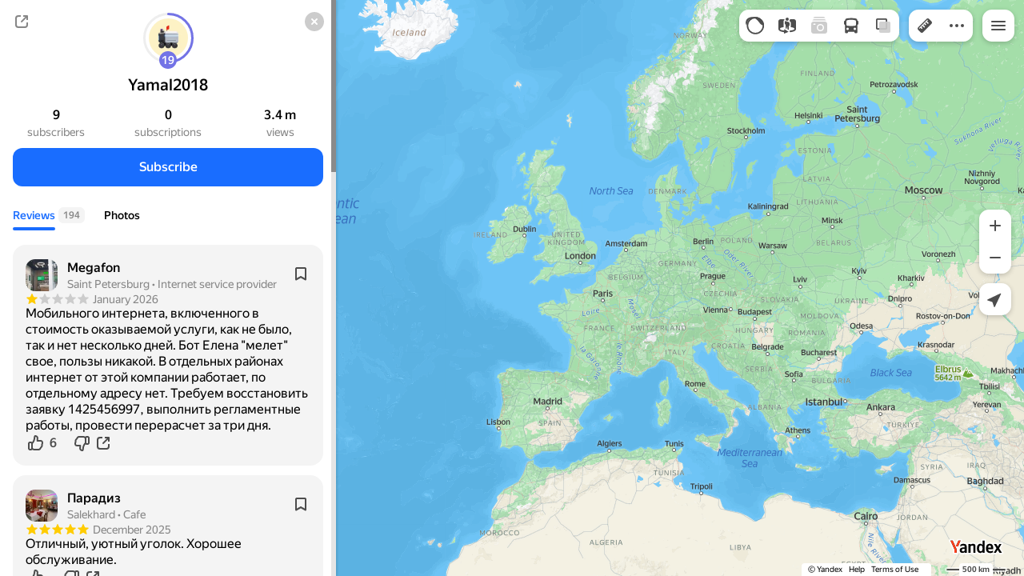

--- FILE ---
content_type: text/html; charset=utf-8
request_url: https://yandex.com/maps/user/8tegue9qnap2mc9ur5b988epj0
body_size: 66995
content:
 <!DOCTYPE html> <html prefix="og: http://ogp.me/ns#" lang="en" dir="ltr"> <head> <meta http-equiv="X-UA-Compatible" content="IE=edge"> <meta charset="utf-8"> <meta name="viewport" content="width=device-width, user-scalable=no, initial-scale=1.0, maximum-scale=1.0"> <link rel="manifest" href="/maps/yandex-manifest.json"> <meta name="msapplication-config" content="/maps/mstile-browserconfig.xml"> <meta name="mobile-web-app-capable" content="yes" /> <meta name="apple-mobile-web-app-capable" content="yes" /> <meta name="apple-mobile-web-app-status-bar-style" content="translucent-black" /> <meta name="theme-color" content="#fff" /> <link rel="icon" type="image/png" href="//maps.yastatic.net/s3/front-maps-static/maps-front-maps/static/v53/icons/favicon/favicon.png"> <link rel="icon" type="image/svg+xml" href="//maps.yastatic.net/s3/front-maps-static/maps-front-maps/static/v53/icons/favicon/favicon.svg"> <link rel="apple-touch-icon" sizes="180x180" href="//maps.yastatic.net/s3/front-maps-static/maps-front-maps/static/v53/icons/favicon/apple-touch-icon-180x180.png"> <link rel="apple-touch-startup-image" href="/maps/splash/apple-splash-2048x2732.png" media="(device-width: 1024px) and (device-height: 1366px) and (-webkit-device-pixel-ratio: 2) and (orientation: portrait)" /><link rel="apple-touch-startup-image" href="/maps/splash/apple-splash-1668x2388.png" media="(device-width: 834px) and (device-height: 1194px) and (-webkit-device-pixel-ratio: 2) and (orientation: portrait)" /><link rel="apple-touch-startup-image" href="/maps/splash/apple-splash-1536x2048.png" media="(device-width: 768px) and (device-height: 1024px) and (-webkit-device-pixel-ratio: 2) and (orientation: portrait)" /><link rel="apple-touch-startup-image" href="/maps/splash/apple-splash-1668x2224.png" media="(device-width: 834px) and (device-height: 1112px) and (-webkit-device-pixel-ratio: 2) and (orientation: portrait)" /><link rel="apple-touch-startup-image" href="/maps/splash/apple-splash-1620x2160.png" media="(device-width: 810px) and (device-height: 1080px) and (-webkit-device-pixel-ratio: 2) and (orientation: portrait)" /><link rel="apple-touch-startup-image" href="/maps/splash/apple-splash-1290x2796.png" media="(device-width: 430px) and (device-height: 932px) and (-webkit-device-pixel-ratio: 3) and (orientation: portrait)" /><link rel="apple-touch-startup-image" href="/maps/splash/apple-splash-1179x2556.png" media="(device-width: 393px) and (device-height: 852px) and (-webkit-device-pixel-ratio: 3) and (orientation: portrait)" /><link rel="apple-touch-startup-image" href="/maps/splash/apple-splash-1284x2778.png" media="(device-width: 428px) and (device-height: 926px) and (-webkit-device-pixel-ratio: 3) and (orientation: portrait)" /><link rel="apple-touch-startup-image" href="/maps/splash/apple-splash-1170x2532.png" media="(device-width: 390px) and (device-height: 844px) and (-webkit-device-pixel-ratio: 3) and (orientation: portrait)" /><link rel="apple-touch-startup-image" href="/maps/splash/apple-splash-1125x2436.png" media="(device-width: 375px) and (device-height: 812px) and (-webkit-device-pixel-ratio: 3) and (orientation: portrait)" /><link rel="apple-touch-startup-image" href="/maps/splash/apple-splash-1242x2688.png" media="(device-width: 414px) and (device-height: 896px) and (-webkit-device-pixel-ratio: 3) and (orientation: portrait)" /><link rel="apple-touch-startup-image" href="/maps/splash/apple-splash-828x1792.png" media="(device-width: 414px) and (device-height: 896px) and (-webkit-device-pixel-ratio: 2) and (orientation: portrait)" /><link rel="apple-touch-startup-image" href="/maps/splash/apple-splash-1242x2208.png" media="(device-width: 414px) and (device-height: 736px) and (-webkit-device-pixel-ratio: 3) and (orientation: portrait)" /><link rel="apple-touch-startup-image" href="/maps/splash/apple-splash-750x1334.png" media="(device-width: 375px) and (device-height: 667px) and (-webkit-device-pixel-ratio: 2) and (orientation: portrait)" /><link rel="apple-touch-startup-image" href="/maps/splash/apple-splash-640x1136.png" media="(device-width: 320px) and (device-height: 568px) and (-webkit-device-pixel-ratio: 2) and (orientation: portrait)" /> <meta name="referrer" content="unsafe-url"> <script type="text/javascript" src="//maps.yastatic.net/react/19.2.1/react-with-dom.min.js" id="react" crossorigin="anonymous" charset="UTF-8" data-rCid="react" defer></script> <meta name="format-detection" content="telephone=no" /> <style data-font-family="YS Text" id="font-faces"></style> <script type="text/javascript" nonce="cd9fc50e26774eec93f05a73fbb8fef3"> window.performance = window.performance || window.webkitPerformance || window.msPerformance || window.mozPerformance || {}; window.performance.now = window.performance.now || function () {}; window._maps_internal_timingsMarks = {}; </script> <script type="text/javascript" src="//maps.yastatic.net/s3/front-maps-static/maps-front-maps/build/client/desktop/chunks/base/957a1501cad78fb3fbac.yandex.en.js" id="base" crossorigin="anonymous" charset="UTF-8" data-rCid="chunk_base" defer></script><script type="text/javascript" src="//maps.yastatic.net/s3/front-maps-static/maps-front-maps/build/client/desktop/chunks/public-profile/c4af309bd3757d9e73f5.yandex.en.js" id="public-profile" crossorigin="anonymous" charset="UTF-8" data-rCid="chunk_public-profile" defer></script><script type="text/javascript" src="//maps.yastatic.net/s3/front-maps-static/maps-front-maps/build/client/desktop/chunks/ymaps/04d4af3d5e2fa9e3fb5b.yandex.en.js" id="ymaps" crossorigin="anonymous" charset="UTF-8" data-rCid="chunk_ymaps" defer></script> <style type="text/css" data-href="//maps.yastatic.net/s3/front-maps-static/maps-front-maps/build/client/desktop/chunks/base/bb39d279e3c2ff77b704.css">@-webkit-keyframes paranja-in{0%{background-color:var(--color-transparent)}to{background-color:var(--shadow-color)}}@keyframes paranja-in{0%{background-color:var(--color-transparent)}to{background-color:var(--shadow-color)}}@-webkit-keyframes paranja-out{0%{background-color:var(--shadow-color)}to{background-color:var(--color-transparent)}}@keyframes paranja-out{0%{background-color:var(--shadow-color)}to{background-color:var(--color-transparent)}}@-webkit-keyframes paranja-fade-in{0%{opacity:0}to{opacity:.5}}@keyframes paranja-fade-in{0%{opacity:0}to{opacity:.5}}@-webkit-keyframes paranja-fade-out{0%{opacity:.5}to{opacity:0}}@keyframes paranja-fade-out{0%{opacity:.5}to{opacity:0}}@-webkit-keyframes fade-in{0%{opacity:0}to{opacity:1}}@keyframes fade-in{0%{opacity:0}to{opacity:1}}@-webkit-keyframes fade-out{0%{opacity:1}to{opacity:0}}@keyframes fade-out{0%{opacity:1}to{opacity:0}}@-webkit-keyframes shimmer-animation{0%{background-position:-2000px 0}to{background-position:2000px 0}}@keyframes shimmer-animation{0%{background-position:-2000px 0}to{background-position:2000px 0}}@-webkit-keyframes loader-show-delay{0%{opacity:0}50%{opacity:0}70%{opacity:1}to{opacity:1}}@keyframes loader-show-delay{0%{opacity:0}50%{opacity:0}70%{opacity:1}to{opacity:1}}@-webkit-keyframes show-placemark{0%{-webkit-transform:translateY(14px);transform:translateY(14px)}to{-webkit-transform:translate(0);transform:translate(0)}}@keyframes show-placemark{0%{-webkit-transform:translateY(14px);transform:translateY(14px)}to{-webkit-transform:translate(0);transform:translate(0)}}.YndxBug:not([class*=_expanded]){bottom:26px!important}._mobile .YndxBug:not([class*=_expanded]){left:-1px;right:unset;bottom:-1px!important}._webview .YndxBug:not([class*=_expanded]){bottom:40px!important}.YndxBug>div[class*=_icon]:not([class*=_expanded]){border-radius:50%}._mobile .YndxBug>div[class*=_icon]:not([class*=_expanded]){border-radius:0 50% 0 0}._webview .YndxBug>div[class*=_icon]:not([class*=_expanded]){border-radius:50%}.YndxBug>div[class*=_icon]:not([class*=_expanded]),.YndxBug>div[class*=_icon]:not([class*=_expanded]) svg{padding:1px;width:24px;height:24px}.YndxBug>div[class*=_icon]:not([class*=_expanded]) g,.YndxBug>div[class*=_icon]:not([class*=_expanded]) svg g{-webkit-transform:matrix(1.5,0,0,1.5,-10,-11);transform:matrix(1.5,0,0,1.5,-10,-11)}._theme_light,:root{--color-ui-blue:#196dff;--color-ui-red:#f43;--color-ui-green:#3bb300;--color-ui-purple:#7373e6;--color-ui-magenta:#b43dcc;--color-ui-orange:#ff7732;--color-ui-yellow:#fc0;--color-ui-sepia:#664b14;--color-transit-map-green:#3bb200;--color-transit-map-blue:#196dff;--color-transit-map-red:#f43;--color-transit-map-magenta:#b43dcc;--color-transit-map-grey:#333;--color-transit-map-green-dark:#2e8c00;--color-transit-map-blue-dark:#3d7eff;--color-transit-map-red-dark:#cc3629;--color-transit-map-magenta-dark:#9031a3;--color-transit-map-temp-transit-line:#5c5cb8;--color-transit-map-temp-transit-line-traffic:#7373e6;--color-transit-bus:#3bb300;--color-transit-trolley:#198cff;--color-transit-tram:#f43;--color-transit-train:#f43;--color-transit-minibus:#b43dcc;--color-transit-fallback:#666;--color-transit-ship:#0f8399;--color-transit-uae-tram:#ff7732;--color-transit-suburban-express:#334680;--color-transit-aeroexpress:#e63d2e;--color-text-gp:#3cb200;--color-text-transaction:#fff;--color-text-attention:#ff7732;--color-text-success:#3bb300;--color-text-alert:#f43;--color-text-traffic-free:#22bb10;--color-text-traffic-light:#e69a20;--color-text-traffic-hard:#ff5757;--color-text-traffic-unknown:#878787;--color-text-color-bg:#fff;--color-text-white-bg:#4d4d4d;--color-text-primary:#000;--color-text-actions:#196dff;--color-text-secondary:#878787;--color-text-additional:#ccc;--color-text-primary-variant:#4d4d4d;--color-rubrics-transit:#3377e4;--color-rubrics-transit-highspeed:#e63d2e;--color-rubrics-home-work:#4c4c4c;--color-rubrics-main:#f43;--color-rubrics-feedback:#196dff;--color-rubrics-routes:#4d4d4d;--color-rubrics-favorite:#ffbf00;--color-rubrics-places:#fff;--color-rubrics-geoproduct:#3bb300;--color-rubrics-geoproduct-visited:#66c23d;--color-rubrics-point:#4d4d4d;--color-rubrics-result:#196dff;--color-rubrics-result-visited:#5c7a99;--color-rubrics-closed:#878787;--color-rubrics-closed-visited:#ccc;--color-icons-gp:#3bb300;--color-icons-primary:#4d4d4d;--color-icons-secondary:#878787;--color-icons-additional:#ccc;--color-icons-actions:#196dff;--color-icons-color-bg:#fff;--color-icons-white-bg:#4d4d4d;--color-icons-transaction:#fff;--color-icons-alert:#f43;--color-icons-rating:#fc0;--color-bw-black:#000;--color-bw-grey10:#1a1a1a;--color-bw-grey20:#333;--color-bw-grey30:#4d4d4d;--color-bw-grey40:#666;--color-bw-grey50:grey;--color-bw-grey60:#999;--color-bw-grey70:#b3b3b3;--color-bw-grey80:#ccc;--color-bw-grey90:#e6e6e6;--color-bw-grey96:#f6f6f6;--color-bw-grey93:#eee;--color-bw-white:#fff;--color-buttons-primary:#196dff;--color-buttons-secondary:#f6f6f6;--color-buttons-accent:#4d4d4d;--color-buttons-gp:#3bb300;--color-buttons-secondary-green:#eaf7e4;--color-buttons-secondary-red:#fcf3f3;--color-buttons-color-bg:#fff;--color-buttons-floating:hsla(0,0%,100%,0.9);--color-buttons-black-bg:rgba(44,44,44,0.9);--color-buttons-picture-bg:hsla(0,0%,100%,0.2);--color-buttons-transaction:#1a1a1a;--color-buttons-secondary-blue:#f3f6fc;--color-bg-primary:#fff;--color-bg-additional:#f4f4f4;--color-bg-separator:#ebebeb;--color-bg-suggest:#4d4d4d;--color-bg-surface:#fff}._dark-theme-only,._theme_dark{--color-ui-blue:#3d7eff;--color-ui-red:#ff5b4c;--color-ui-green:#5fb336;--color-ui-purple:#a6a6ff;--color-ui-magenta:#b852cc;--color-ui-yellow:#ffdc60;--color-transit-bus:#5fb336;--color-transit-trolley:#4ca6ff;--color-transit-tram:#ff5b4d;--color-transit-train:#ff5b4d;--color-transit-minibus:#b852cc;--color-transit-fallback:#999;--color-transit-ship:#0095b2;--color-transit-uae-tram:#ff7732;--color-transit-suburban-express:#4d69bf;--color-transit-aeroexpress:#e43b2d;--color-text-gp:#5fb336;--color-text-transaction:#4d4d4d;--color-text-success:#5fb336;--color-text-alert:#ff5b4d;--color-text-traffic-unknown:#999;--color-text-color-bg:#fff;--color-text-white-bg:#4d4d4d;--color-text-primary:#f0f0f0;--color-text-actions:#3d7eff;--color-text-secondary:#999;--color-text-additional:#666;--color-text-primary-variant:#ccc;--color-rubrics-transit:#0278f2;--color-rubrics-transit-highspeed:#e43b2d;--color-rubrics-home-work:#fff;--color-rubrics-result:#196dff;--color-rubrics-closed:#999;--color-rubrics-closed-visited:#61646b;--color-icons-gp:#5fb336;--color-icons-primary:#ccc;--color-icons-secondary:#999;--color-icons-additional:#61646b;--color-icons-actions:#3d7eff;--color-icons-color-bg:#fff;--color-icons-white-bg:#4d4d4d;--color-icons-transaction:#4d4d4d;--color-icons-alert:#ff5b4d;--color-icons-rating:#ffdc60;--color-buttons-primary:#3d7eff;--color-buttons-secondary:#393e46;--color-buttons-accent:#e6e6e6;--color-buttons-gp:#5fb336;--color-buttons-secondary-green:#2c352c;--color-buttons-secondary-red:#4a3636;--color-buttons-color-bg:#212326;--color-buttons-floating:rgba(27,28,31,0.9);--color-buttons-black-bg:rgba(44,44,44,0.9);--color-buttons-picture-bg:hsla(0,0%,100%,0.2);--color-buttons-transaction:#e6e6e6;--color-buttons-secondary-blue:#363b4a;--color-bg-primary:#212326;--color-bg-additional:#111;--color-bg-separator:#2e3238;--color-bg-suggest:#3d3e43;--color-bg-surface:#1b1c1f}._dark-theme-only{--color-text-primary:#ccc;--color-text-actions:#3d7eff;--color-text-secondary:#999;--color-text-additional:#666;--color-icons-primary:#ccc;--color-icons-secondary:#999;--color-icons-additional:#666;--color-icons-color-bg:#4d4d4d;--color-buttons-primary:#3d7eff;--color-buttons-secondary:#3b3e43;--color-buttons-accent:#e6e6e6;--color-buttons-color-bg:#fff;--color-buttons-floating:rgba(27,28,31,0.9);--color-buttons-black-bg:rgba(44,44,44,0.9);--color-buttons-picture-bg:hsla(0,0%,100%,0.2);--color-bg-primary:#000;--color-bg-additional:#111;--color-bg-separator:#4d4d4d}._yangomaps{--color-ui-blue:#1729f3;--color-text-actions:#1729f3;--color-rubrics-result:#ff3700;--color-rubrics-result-visited:#d16861;--color-icons-actions:#1729f3;--color-buttons-primary:#1729f3;--color-buttons-secondary-blue:#eff3fb}._yangomaps ._dark-theme-only,._yangomaps._theme_dark{--color-ui-blue:#1a52ff;--color-text-actions:#527dff;--color-rubrics-result:#f9441f;--color-icons-actions:#5c84ff;--color-buttons-primary:#1a52ff;--color-buttons-secondary-blue:#313749}._yangomaps ._dark-theme-only{--color-text-actions:#527dff;--color-buttons-primary:#1a52ff}._theme_light,:root{--color-buttons-floating:#fff;--color-button-secondary-hover:rgba(25,109,255,0.15);--color-button-secondary-dark:#3d3e43;--color-background-ugc-slider:#333;--color-background-disable:rgba(0,0,0,0.05);--color-border:#eee;--color-border-disable:rgba(0,0,0,0.05);--color-shimmer-line:#e9e9e9;--color-fade:rgba(0,0,0,0.6);--color-fade-soft:rgba(0,0,0,0.16);--color-fade-loader:hsla(0,0%,100%,0.7);--shadow-blur:6px;--shadow-color:rgba(0,0,0,0.2);--shadow-y:2px;--color-hover-blue:#4183ff;--color-hover-green:#548c38;--color-direct:#998e82;--color-direct-background-primary:#fff;--color-direct-background-additional:#f6f6f6;--color-direct-background-translucent:rgba(0.3,0.3,0.3,0.3);--color-direct-shadow:rgba(0,0,0,0.25);--color-direct-text-primary:#000;--color-direct-text-contrast:#fff;--color-direct-text-secondary:#999;--color-direct-button:#196dff;--color-direct-button-text:#fff;--color-direct-border:#eee;--color-direct-search-snippet-banner-icon:#998e82;--color-transparent:transparent;--color-bookmark-grey-bg:#1c232e;--color-bookmark-hovered:#ed4543;--color-mrc-control-background:rgba(34,34,34,0.8);--color-mrc-control-background-hover:#222;--color-plus-text:linear-gradient(90deg,#8341ef,#3f68f9);--color-plus-bg:linear-gradient(90deg,#ff5c4d,#eb469f 30%,#8341ef 75%,#3f68f9);--color-panorama-stairs:#9865fb;--color-stories-stub:#4ca6ff}._dark-theme-only,._theme_dark{--color-buttons-floating:#1b1c1f;--color-button-secondary-hover:#393e46;--color-border:#3d3e43;--color-border-disable:hsla(0,0%,100%,0.05);--color-shimmer-line:#515259;--color-fade-loader:rgba(36,37,40,0.7);--shadow-blur:12px;--shadow-color:rgba(0,0,0,0.4);--shadow-y:4px;--color-hover-blue:#5a91ff;--color-direct-background-primary:#242528;--color-direct-background-additional:#111;--color-direct-background-translucent:rgba(0.3,0.3,0.3,0.3);--color-direct-shadow:rgba(0,0,0,0.25);--color-direct-text-primary:#ccc;--color-direct-text-contrast:#fff;--color-direct-text-secondary:#999;--color-direct-button:#3d7eff;--color-direct-button-text:#fff;--color-direct-border:#3d3e43}._yangomaps{--color-hover-blue:#3a49f5}._yangomaps ._dark-theme-only,._yangomaps._theme_dark{--color-hover-blue:#3c6cff}body,html{width:100%;height:100%;margin:0;padding:0}body{font-family:Arial,Helvetica,sans-serif;font-size:14px;line-height:16px;overflow:hidden;color:var(--color-text-primary);background-color:var(--color-bg-primary);background-image:url([data-uri]);background-size:16px 16px;-webkit-tap-highlight-color:var(--color-transparent);-webkit-text-size-adjust:100%;-webkit-font-smoothing:antialiased;-moz-osx-font-smoothing:grayscale;touch-action:manipulation}body._mobile{-moz-user-select:none;-ms-user-select:none;user-select:none;-webkit-user-select:none}button,input,textarea{font-family:Arial,Helvetica,sans-serif;color:var(--color-text-primary)}body._font_loaded,body._font_loaded button,body._font_loaded input,body._font_loaded textarea{font-family:var(--maps-font-family),Arial,Helvetica,sans-serif}body._with-indents{background:var(--color-bg-primary)}body._theme_dark{background-image:none;background-color:var(--color-bg-primary)}._no-animation *,._no-animation :after,._no-animation :before{transition-property:none;-webkit-animation-fill-mode:forwards!important;animation-fill-mode:forwards!important;-webkit-animation-duration:0ms!important;animation-duration:0ms!important;transition-duration:0ms!important;-webkit-animation-delay:1ms!important;animation-delay:1ms!important;transition-delay:1ms!important}.body{position:absolute;top:0;left:0;bottom:0;right:0}._mobile .body{position:fixed;-webkit-overflow-scrolling:touch;-webkit-transform:translateZ(0);overflow:hidden;background-repeat:no-repeat}._service-bar-experiment:not(._mobile) .body{left:96px}.map-container{position:absolute;overflow:hidden;z-index:0}._outline:focus{outline-offset:-1px}._focusable:focus{outline:1px auto -webkit-focus-ring-color;outline-offset:-1px}.carousel{position:relative;align-items:center;overflow-y:hidden}.carousel__scrollable{overflow-x:auto;overflow-y:hidden;-webkit-overflow-scrolling:touch;scrollbar-width:none;width:100%;box-sizing:border-box}.carousel__scrollable._smooth-scroll{scroll-behavior:smooth}.carousel__scrollable._snap{scroll-snap-type-x:mandatory;-webkit-scroll-snap-type:x mandatory;-ms-scroll-snap-type:x mandatory;scroll-snap-type:x mandatory}.carousel__scrollable._no-overscroll{-ms-scroll-chaining:none;overscroll-behavior:contain}.carousel__content{display:flex;position:relative;z-index:0}.carousel__item{flex-shrink:0}.carousel._old-browsers-workaround .carousel__item,.carousel:not(._old-browsers-workaround) .carousel__content{-webkit-transform:translateZ(0);transform:translateZ(0)}.carousel__scrollable._snap .carousel__item{scroll-snap-stop:always}.carousel__scrollable._snap .carousel__item._align_center{scroll-snap-align:center}.carousel__scrollable._snap .carousel__item._align_start{scroll-snap-align:start}.carousel._full-size,.carousel._full-size .carousel__content,.carousel._full-size .carousel__item,.carousel._full-size .carousel__scrollable{height:100%;width:100%}.resize-listener{z-index:-1;left:0;width:100%;border:0;opacity:0;-webkit-transform:translateZ(0);transform:translateZ(0)}.carousel__arrow-wrapper,.resize-listener{position:absolute;top:0;height:100%;pointer-events:none}.carousel__arrow-wrapper{padding:0 3%;display:flex}.carousel__arrow-wrapper._prev{left:0}.carousel__arrow-wrapper._next{right:0}.carousel__arrow-wrapper._centered{align-items:center}.carousel__arrow-wrapper._size_l{width:40px}.carousel__arrow-wrapper._size_m{width:32px}.carousel__arrow{pointer-events:all;-webkit-user-select:none;-moz-user-select:none;-ms-user-select:none;user-select:none;cursor:pointer;display:flex;align-items:center;justify-content:center;background:rgba(15,15,15,.5);border-radius:4px;transition:opacity .15s linear,-webkit-transform .15s linear;transition:transform .15s linear,opacity .15s linear;transition:transform .15s linear,opacity .15s linear,-webkit-transform .15s linear;will-change:transform,opacity;opacity:0}.carousel__arrow._size_l{width:40px;height:40px;box-shadow:0 2px 6px 0 rgba(0,0,0,.2)}._theme_dark .carousel__arrow._size_l{box-shadow:0 1px 12px 0 rgba(0,0,0,.4)}.carousel__arrow._size_l:hover{box-shadow:0 2px 12px 0 rgba(0,0,0,.2)}._theme_dark .carousel__arrow._size_l:hover{box-shadow:0 1px 24px 0 rgba(0,0,0,.4)}.carousel__arrow._size_m{width:32px;height:32px;box-shadow:0 1px 4px 0 rgba(0,0,0,.2)}._theme_dark .carousel__arrow._size_m{box-shadow:0 1px 8px 0 rgba(0,0,0,.4)}.carousel__arrow._size_m:hover{box-shadow:0 1px 8px 0 rgba(0,0,0,.2)}._theme_dark .carousel__arrow._size_m:hover{box-shadow:0 1px 16px 0 rgba(0,0,0,.4)}.carousel__arrow-wrapper._next .carousel__arrow{-webkit-transform:translateX(6px);transform:translateX(6px)}.carousel__arrow-wrapper._prev .carousel__arrow{-webkit-transform:translateX(-6px);transform:translateX(-6px)}.carousel._show-arrows .carousel__arrow,.carousel:hover .carousel__arrow{opacity:.9;-webkit-transform:none;transform:none}.carousel:hover .carousel__arrow:hover{opacity:1}.carousel__arrow-wrapper._prev .carousel__arrow-image{-webkit-transform:rotate(180deg);transform:rotate(180deg)}.carousel__arrow-image{display:flex}.carousel._theme_white .carousel__arrow{background-color:var(--color-bg-primary);color:var(--color-icons-primary)}._theme_dark .carousel._theme_white .carousel__arrow{background-color:var(--color-buttons-secondary)}.carousel._theme_black .carousel__arrow{background-color:#353330;color:var(--color-bw-white)}.icon._flip img,.icon._flip svg{-webkit-transform:scaleX(-1);transform:scaleX(-1)}.icon._img{display:inline-block;font-size:0;line-height:0}.input__icons-left,.input__icons-right{display:flex;flex-shrink:0}.input__icon{display:block}.input__icons-left{margin-right:-6px}.input__icons-right{margin-left:-6px}.input._disabled .input__icons-left,.input._disabled .input__icons-right{display:none}.input__control{text-align:left}.input__control[inputmode=none]{caret-color:transparent}.input__control._bold{font-weight:500}.input__control._bold::-webkit-input-placeholder{font-weight:500}.input__control._bold:-moz-placeholder,.input__control._bold::-moz-placeholder{font-weight:500}.input__control._centered{text-align:center}.input__control._text-align_end{text-align:end}.input__control._color-inherit{color:inherit}.input__clear{width:40px;height:40px;cursor:pointer;opacity:.2;display:flex;align-items:center;justify-content:center;color:var(--color-text-secondary)}.input__clear:hover{opacity:.3}.input._hover-clear:not(:hover) .input__clear{display:none}.input._view_filled,.input._view_filled-touch-search,.input._view_stroke{border-radius:8px;width:100%;position:relative;display:inline-flex;background-clip:border-box;vertical-align:middle;background-color:var(--color-bg-additional);box-shadow:inset 0 0 0 1px var(--color-transparent);transition:box-shadow .1s ease-out}.input._view_filled-touch-search._size_medium,.input._view_filled._size_medium,.input._view_stroke._size_medium{height:40px}.input._view_filled-touch-search._size_medium .input__control,.input._view_filled._size_medium .input__control,.input._view_stroke._size_medium .input__control{font-size:14px;line-height:16px;font-weight:500;height:auto;min-height:40px;max-height:40px;line-height:40px}.input._view_filled-touch-search._size_xmedium,.input._view_filled._size_xmedium,.input._view_stroke._size_xmedium{height:48px}.input._view_filled-touch-search._size_xmedium .input__control,.input._view_filled._size_xmedium .input__control,.input._view_stroke._size_xmedium .input__control{font-size:16px;line-height:20px;font-weight:500;height:auto;min-height:48px;max-height:48px;line-height:48px}.input._view_filled-touch-search._size_large,.input._view_filled._size_large,.input._view_stroke._size_large{height:56px;border-radius:12px}.input._view_filled-touch-search._size_large .input__control,.input._view_filled._size_large .input__control,.input._view_stroke._size_large .input__control{font-size:16px;line-height:20px;font-weight:500;height:auto;min-height:56px;max-height:56px;line-height:56px}.input._view_filled-touch-search._size_xxxlarge,.input._view_filled._size_xxxlarge,.input._view_stroke._size_xxxlarge{height:72px;border-radius:12px}.input._view_filled-touch-search._size_xxxlarge .input__control,.input._view_filled._size_xxxlarge .input__control,.input._view_stroke._size_xxxlarge .input__control{font-size:32px;font-weight:500;line-height:36px;height:auto;min-height:72px;max-height:72px;line-height:72px}.input._view_filled-touch-search .input__context,.input._view_filled .input__context,.input._view_stroke .input__context{width:100%;overflow:hidden;cursor:text}.input._view_filled-touch-search .input__control,.input._view_filled .input__control,.input._view_stroke .input__control{vertical-align:baseline;background:0 0;-webkit-appearance:none;-webkit-tap-highlight-color:var(--color-transparent);background-image:none;-moz-user-select:auto;-ms-user-select:auto;user-select:auto;-webkit-user-select:auto;width:100%;position:relative;display:inline-block;box-sizing:border-box;margin:0;padding:1px 11px;border:0;background-color:var(--color-transparent);white-space:nowrap;text-overflow:ellipsis;overflow:hidden}.input._view_filled-touch-search .input__control::-moz-focus-inner,.input._view_filled .input__control::-moz-focus-inner,.input._view_stroke .input__control::-moz-focus-inner{padding:0;border:0}.input._view_filled-touch-search .input__control:focus::-webkit-contacts-auto-fill-button,.input._view_filled .input__control:focus::-webkit-contacts-auto-fill-button,.input._view_stroke .input__control:focus::-webkit-contacts-auto-fill-button{visibility:hidden;display:none!important;pointer-events:none}.input._view_filled-touch-search .input__control:focus,.input._view_filled .input__control:focus,.input._view_stroke .input__control:focus{outline:0}.input._view_filled-touch-search .input__control::-webkit-clear-button,.input._view_filled-touch-search .input__control::-webkit-search-cancel-button,.input._view_filled-touch-search .input__control::-webkit-search-decoration,.input._view_filled-touch-search .input__control::-webkit-search-results-button,.input._view_filled-touch-search .input__control::-webkit-search-results-decoration,.input._view_filled .input__control::-webkit-clear-button,.input._view_filled .input__control::-webkit-search-cancel-button,.input._view_filled .input__control::-webkit-search-decoration,.input._view_filled .input__control::-webkit-search-results-button,.input._view_filled .input__control::-webkit-search-results-decoration,.input._view_stroke .input__control::-webkit-clear-button,.input._view_stroke .input__control::-webkit-search-cancel-button,.input._view_stroke .input__control::-webkit-search-decoration,.input._view_stroke .input__control::-webkit-search-results-button,.input._view_stroke .input__control::-webkit-search-results-decoration{display:none}.input._view_filled-touch-search._disabled,.input._view_filled._disabled,.input._view_stroke._disabled{pointer-events:none;box-shadow:none;border-color:var(--color-background-disable);background-color:var(--color-background-disable)}.input._view_filled-touch-search._disabled .input__control,.input._view_filled._disabled .input__control,.input._view_stroke._disabled .input__control{background-color:inherit;color:var(--color-text-secondary);-webkit-text-fill-color:var(--color-text-secondary)}.input._view_filled-touch-search._stick_left,.input._view_filled._stick_left,.input._view_stroke._stick_left{border-top-right-radius:0;border-bottom-right-radius:0}.input._view_filled-touch-search._stick_right,.input._view_filled._stick_right,.input._view_stroke._stick_right{border-top-left-radius:0;border-bottom-left-radius:0;margin-left:-1px}.input._view_filled-touch-search._stick_left._focused,.input._view_filled-touch-search._stick_right._focused,.input._view_filled._stick_left._focused,.input._view_filled._stick_right._focused,.input._view_stroke._stick_left._focused,.input._view_stroke._stick_right._focused{z-index:2}.input._view_filled-touch-search._stick_left:not(._focused):hover,.input._view_filled-touch-search._stick_right:not(._focused):hover,.input._view_filled._stick_left:not(._focused):hover,.input._view_filled._stick_right:not(._focused):hover,.input._view_stroke._stick_left:not(._focused):hover,.input._view_stroke._stick_right:not(._focused):hover{z-index:1}.input._view_filled-touch-search._pin-left,.input._view_filled._pin-left,.input._view_stroke._pin-left{border-top-left-radius:0;border-bottom-left-radius:0}.input._view_filled-touch-search._pin-right,.input._view_filled._pin-right,.input._view_stroke._pin-right{border-top-right-radius:0;border-bottom-right-radius:0}.input._view_filled-touch-search._pin-top,.input._view_filled._pin-top,.input._view_stroke._pin-top{border-top-left-radius:0;border-top-right-radius:0}.input._view_filled-touch-search._pin-bottom,.input._view_filled._pin-bottom,.input._view_stroke._pin-bottom{border-bottom-left-radius:0;border-bottom-right-radius:0}.input._view_filled-touch-search:hover,.input._view_filled:hover,.input._view_stroke:hover{box-shadow:inset 0 0 0 1px var(--color-bw-grey80)}._theme_dark .input._view_filled-touch-search:hover,._theme_dark .input._view_filled:hover,._theme_dark .input._view_stroke:hover{box-shadow:inset 0 0 0 1px var(--color-bw-grey40)}.input._view_filled-touch-search._focused,.input._view_filled._focused,.input._view_stroke._focused{box-shadow:inset 0 0 0 1px var(--color-ui-blue)}.input._view_filled-touch-search._invalid,.input._view_filled._invalid,.input._view_stroke._invalid{box-shadow:inset 0 0 0 1px var(--color-ui-red)}.input._view_filled-touch-search .input__control::-webkit-input-placeholder,.input._view_filled .input__control::-webkit-input-placeholder,.input._view_stroke .input__control::-webkit-input-placeholder{color:var(--color-text-secondary);height:auto;min-height:inherit;max-height:inherit}.input._view_filled-touch-search .input__control:-moz-placeholder,.input._view_filled-touch-search .input__control::-moz-placeholder,.input._view_filled .input__control:-moz-placeholder,.input._view_filled .input__control::-moz-placeholder,.input._view_stroke .input__control:-moz-placeholder,.input._view_stroke .input__control::-moz-placeholder{color:var(--color-text-secondary);height:auto;min-height:inherit;max-height:inherit}.input._view_filled-touch-search .input__clear,.input._view_filled .input__clear,.input._view_stroke .input__clear{opacity:.7}.input._view_filled-touch-search .input__clear:hover,.input._view_filled .input__clear:hover,.input._view_stroke .input__clear:hover{opacity:1}.input._view_filled-touch-search .input__icons-right,.input._view_filled .input__icons-right,.input._view_stroke .input__icons-right{margin-left:0}.input._view_stroke{box-shadow:inset 0 0 0 1px var(--color-border);background:var(--color-bg-primary)}.input._view_stroke:hover{box-shadow:inset 0 0 0 1px var(--color-border)}.input._view_stroke._invalid{box-shadow:inset 0 0 0 1px var(--color-ui-red)}.input._view_stroke._focused{box-shadow:inset 0 0 0 1px var(--color-ui-blue)}.input._view_stroke._size_medium{height:40px}.input._view_stroke._size_medium .input__control{font-size:14px;line-height:16px;font-weight:500;height:auto;min-height:40px;max-height:40px;line-height:40px}.input._view_stroke._size_medium .input__control:not(._bold){font-weight:400}.input._view_stroke._size_xmedium{height:48px}.input._view_stroke._size_xmedium .input__control{font-size:16px;line-height:20px;font-weight:500;height:auto;min-height:48px;max-height:48px;line-height:48px}.input._view_stroke._size_xmedium .input__control:not(._bold){font-weight:400}.input._view_stroke._size_xxxlarge{height:72px}.input._view_stroke._size_xxxlarge .input__control{font-size:32px;font-weight:500;line-height:36px;height:auto;min-height:72px;max-height:72px;line-height:72px}.input._view_stroke._size_xxxlarge .input__control:not(._bold){font-weight:400}._mobile .input._view_filled-touch-search._focused{box-shadow:inset 0 0 0 1px var(--color-transparent)}.input._view_search,.input._view_transparent{position:relative;display:inline-flex;align-items:center;box-sizing:border-box;width:100%;background-clip:padding-box;vertical-align:middle;line-height:normal;border:0}.input._view_search._size_small,.input._view_transparent._size_small{height:32px}.input._view_search._size_small .input__control,.input._view_transparent._size_small .input__control{height:auto;min-height:32px;max-height:32px;line-height:32px}.input._view_search .input__context,.input._view_transparent .input__context{display:block;width:100%;height:100%;overflow:hidden;cursor:text;border:0}.input._view_search .input__control,.input._view_transparent .input__control{position:relative;display:inline-block;box-sizing:border-box;margin:0;padding:16px 0;border:0;color:var(--color-text-primary);font-size:14px;line-height:16px;width:100%;vertical-align:baseline;height:auto;min-height:48px;max-height:48px;line-height:48px;-webkit-appearance:none;-webkit-tap-highlight-color:var(--color-transparent);background:0 0;background-image:none}.input._view_search .input__control::-moz-focus-inner,.input._view_transparent .input__control::-moz-focus-inner{padding:0;border:0}.input._view_search .input__control:focus,.input._view_transparent .input__control:focus{outline:0}.input._view_search .input__control::-webkit-clear-button,.input._view_search .input__control::-webkit-search-cancel-button,.input._view_search .input__control::-webkit-search-decoration,.input._view_search .input__control::-webkit-search-results-button,.input._view_search .input__control::-webkit-search-results-decoration,.input._view_transparent .input__control::-webkit-clear-button,.input._view_transparent .input__control::-webkit-search-cancel-button,.input._view_transparent .input__control::-webkit-search-decoration,.input._view_transparent .input__control::-webkit-search-results-button,.input._view_transparent .input__control::-webkit-search-results-decoration{display:none}.input._view_search .input__clear,.input._view_transparent .input__clear{vertical-align:middle;background-position:50% 50%;background-repeat:no-repeat;cursor:pointer;opacity:.3}.input._view_search .input__clear:hover,.input._view_transparent .input__clear:hover{opacity:1}.input._view_search .input__control::-webkit-input-placeholder,.input._view_transparent .input__control::-webkit-input-placeholder{font-size:14px;line-height:16px;height:auto;min-height:inherit;max-height:inherit}.input._view_search .input__control:-moz-placeholder,.input._view_search .input__control::-moz-placeholder,.input._view_transparent .input__control:-moz-placeholder,.input._view_transparent .input__control::-moz-placeholder{font-size:14px;line-height:16px;height:auto;min-height:inherit;max-height:inherit}.input._view_search._size_xmedium .input__control,.input._view_transparent._size_xmedium .input__control{font-size:16px;line-height:20px}.input._view_search._size_xmedium .input__control::-webkit-input-placeholder,.input._view_transparent._size_xmedium .input__control::-webkit-input-placeholder{font-size:16px;line-height:20px}.input._view_search._size_xmedium .input__control:-moz-placeholder,.input._view_search._size_xmedium .input__control::-moz-placeholder,.input._view_transparent._size_xmedium .input__control:-moz-placeholder,.input._view_transparent._size_xmedium .input__control::-moz-placeholder{font-size:16px;line-height:20px}.input._view_search._disabled,.input._view_transparent._disabled{pointer-events:none;box-shadow:none;opacity:.75}.input._view_transparent .input__control{padding:0;height:auto;min-height:20px;max-height:20px}.link-wrapper{text-decoration:none;color:inherit;outline:inherit}.link-wrapper:focus{outline:1px auto -webkit-focus-ring-color;outline-offset:-1px}.sidebar-view{position:absolute;z-index:200;top:0;left:0;bottom:0;transition:opacity .2s ease-in-out,visibility .2s ease-in-out,width .1s ease-in-out,-webkit-transform .2s ease-in-out;transition:transform .2s ease-in-out,opacity .2s ease-in-out,visibility .2s ease-in-out,width .1s ease-in-out;transition:transform .2s ease-in-out,opacity .2s ease-in-out,visibility .2s ease-in-out,width .1s ease-in-out,-webkit-transform .2s ease-in-out;-webkit-transform:translateX(-var(--sidebar-panel-width));transform:translateX(-var(--sidebar-panel-width));opacity:0;visibility:hidden;background-color:var(--color-bg-additional);box-shadow:2px 0 2px 0 rgba(0,0,0,.1);width:var(--sidebar-panel-width)}.sidebar-view:focus-visible{outline:0}.sidebar-view._no-animation{transition:none}.sidebar-view._shown{-webkit-transform:none;transform:none;opacity:1;visibility:visible}.sidebar-view__header{height:64px}.sidebar-view__panel{display:flex;flex-direction:column;justify-content:space-between;height:100%;background-color:var(--color-bg-primary);padding-top:64px;box-sizing:border-box}.sidebar-view__panel._no-padding{padding-top:0}.sidebar-view__panel-spacer{flex-grow:1}.sidebar-view._view_second{width:var(--sidebar-panel-width);left:calc(var(--sidebar-panel-width) + 16px);top:68px;bottom:16px;border-radius:8px;overflow:hidden;box-shadow:0 0 8px 0 var(--shadow-color)}.sidebar-view._view_wide,.sidebar-view._view_wide-full{width:720px}.sidebar-view._view_wide-full{z-index:350}.sidebar-view._view_wide-full .sidebar-view__panel{padding-top:0}.sidebar-view._view_wide-full:not(._shown),.sidebar-view._view_wide:not(._shown){-webkit-transform:translateX(-720px);transform:translateX(-720px)}.sidebar-view__loading-indicator{position:absolute;overflow:hidden;top:0;left:0;width:100%;height:100%;z-index:3;background:var(--color-fade-loader);-webkit-animation:loader-show-delay 1s linear;animation:loader-show-delay 1s linear}.sidebar-view__spinner{position:absolute;top:50%;left:50%;-webkit-transform:translate(-50%,-50%);transform:translate(-50%,-50%)}.sidebar-view__close-button-intersection-target{height:0;position:relative;top:-44px}.close-button{position:relative;display:inline-block;box-sizing:border-box;margin:0;padding:0;outline:0;border:0;vertical-align:middle;text-align:left;white-space:nowrap;-webkit-user-select:none;-moz-user-select:none;-ms-user-select:none;user-select:none;background:0 0;width:16px;height:16px;cursor:pointer;box-sizing:content-box;transition:opacity .1s ease-out,color .1s ease-out,-webkit-filter .1s ease-out;transition:opacity .1s ease-out,color .1s ease-out,filter .1s ease-out;transition:opacity .1s ease-out,color .1s ease-out,filter .1s ease-out,-webkit-filter .1s ease-out;position:absolute;z-index:2002}.close-button::-moz-focus-inner{padding:0;border:0}.close-button:focus{outline:1px auto -webkit-focus-ring-color;outline-offset:-1px}.close-button._relative{position:relative}.close-button._offset_tiny{top:10px;right:10px}.close-button._offset_small{top:12px;right:12px}.close-button._offset_medium{top:16px;right:16px}.close-button._offset_large{top:20px;right:20px}.close-button._shape_square{display:flex;align-items:center;justify-content:center;background-color:var(--color-buttons-secondary);border-radius:12px}.close-button._color_primary{color:var(--color-icons-primary)}.close-button._color_primary:focus,.close-button._color_primary:hover{opacity:.8}.close-button._color_additional{color:var(--color-icons-additional)}.close-button._color_black{color:var(--color-bw-black);opacity:.2}._dark-theme-only .close-button._color_black,._theme_dark .close-button._color_black{color:var(--color-bw-white)}.close-button._color_black:focus,.close-button._color_black:hover{opacity:.4}.close-button._color_white{color:var(--color-bw-white);opacity:.6}.close-button._color_white:hover{opacity:1}.close-button._color_strict-white{color:var(--color-bw-white);opacity:1;-webkit-filter:drop-shadow(0 2px 6px rgba(0,0,0,.3));filter:drop-shadow(0 2px 6px rgba(0,0,0,.3))}.close-button._color_strict-white:hover{opacity:.6}.close-button._size_medium._circle{width:24px;height:24px}.close-button._size_small._circle{width:16px;height:16px}.close-button._size_medium._shape_square{width:32px;height:32px}._mobile .close-button{top:16px;right:16px}._mobile .close-button._offset_large{top:8px;right:4px;padding:12px}._mobile .close-button._offset_small{padding:16px;top:0;right:0}._mobile .close-button._offset_tiny{padding:14px;top:0;right:0}.scroll{position:relative;max-height:inherit;overflow:hidden;width:100%;cursor:default;display:flex;flex-direction:column;flex-wrap:nowrap;scroll-behavior:smooth}.scroll:not(._native) ::-webkit-scrollbar{display:none}.scroll__container{overflow-y:scroll;overflow-x:hidden;width:100%;max-height:inherit;-webkit-overflow-scrolling:touch}.scroll__container._firefox{padding-right:20px}.scroll__container._firefox._scroll-snap_horizontal,.scroll__container._firefox._scroll-snap_vertical{-webkit-scroll-snap-type:none;-ms-scroll-snap-type:none;scroll-snap-type:none}.scroll__container._scroll-snap_vertical{-webkit-scroll-snap-type:y mandatory;-ms-scroll-snap-type:y mandatory;scroll-snap-type:y mandatory}.scroll__container._scroll-snap_horizontal{-webkit-scroll-snap-type:x mandatory;-ms-scroll-snap-type:x mandatory;scroll-snap-type:x mandatory}.scroll__container._automatic-scroll_active._scroll-snap_horizontal,.scroll__container._automatic-scroll_active._scroll-snap_vertical{-webkit-scroll-snap-type:none;-ms-scroll-snap-type:none;scroll-snap-type:none}.scroll__container._no-overscroll{-ms-scroll-chaining:none;overscroll-behavior:none}.scroll._native .scroll__container{padding-right:0}.scroll._disabled>.scroll__container{overflow-y:hidden}.scroll._disabled>.scroll__container>.scroll__scrollbar{z-index:-1}.scroll__content{position:relative;overflow:visible}.scroll._width_narrow .scroll__content{width:var(--sidebar-panel-width);transition:width 0s linear .1s}.scroll._width_wide .scroll__content{width:720px}.scroll._width_dynamic .scroll__content{width:auto}.scroll__scrollbar{display:none;position:absolute;top:0;bottom:0;right:0;width:8px;z-index:4}.scroll__scrollbar-thumb,.scroll__scrollbar-track{position:absolute;top:0;left:2px;width:8px;transition:left .15s ease-in-out;-webkit-user-select:none;-moz-user-select:none;-ms-user-select:none;user-select:none}.scroll__scrollbar-thumb{background:rgba(0,0,0,.4);height:0;transition:left .15s ease-in-out,translate3d 64ms linear}._theme_dark .scroll__scrollbar-thumb{background:hsla(0,0%,100%,.4)}.scroll__scrollbar-track{bottom:0;background:rgba(0,0,0,.1)}._theme_dark .scroll__scrollbar-track{background:hsla(0,0%,100%,.1)}.scroll._pressed .scroll__scrollbar-thumb,.scroll._pressed .scroll__scrollbar-track,.scroll__scrollbar:hover .scroll__scrollbar-thumb,.scroll__scrollbar:hover .scroll__scrollbar-track{left:0}.scroll._full-height,.scroll._full-height .scroll__container{display:flex;flex-direction:column;flex:1}.scroll._full-height .scroll__content{display:flex;flex-direction:column;flex-grow:1;flex-shrink:0}.scroll._full-height,.scroll._full-height .scroll__container,.scroll._full-height .scroll__content{display:flex;flex-direction:column;flex:1}.scroll._full-height .scroll__content{flex:1 0 auto}@-webkit-keyframes spinner-view-spin{0%{-webkit-transform:rotate(0deg);transform:rotate(0deg)}to{-webkit-transform:rotate(1turn);transform:rotate(1turn)}}@keyframes spinner-view-spin{0%{-webkit-transform:rotate(0deg);transform:rotate(0deg)}to{-webkit-transform:rotate(1turn);transform:rotate(1turn)}}.spinner-view_xlarge{position:relative;-webkit-animation-name:spinner-view-spin;animation-name:spinner-view-spin;-webkit-animation-duration:1s;animation-duration:1s;-webkit-animation-iteration-count:infinite;animation-iteration-count:infinite;-webkit-animation-timing-function:linear;animation-timing-function:linear;width:80px;height:80px;margin-left:-40px;margin-top:-40px}.spinner-view_xlarge__circle{overflow:hidden;position:absolute;top:0;left:50%;width:100%;height:100%;color:var(--color-icons-actions)}.spinner-view_xlarge__circle:before{content:"";border-radius:100%;box-shadow:inset 0 0 0 4px;position:absolute;left:-50%;top:0;width:100%;height:100%}.spinner-view_xlarge._color_inverse .spinner-view_xlarge__circle{color:var(--color-bw-white)}.spinner-view_xlarge._color_inherit .spinner-view_xlarge__circle{color:inherit}.spinner-view_xlarge._without-margin{margin:0}.spinner-view_large{position:relative;-webkit-animation-name:spinner-view-spin;animation-name:spinner-view-spin;-webkit-animation-duration:1s;animation-duration:1s;-webkit-animation-iteration-count:infinite;animation-iteration-count:infinite;-webkit-animation-timing-function:linear;animation-timing-function:linear;width:38px;height:38px;margin-left:-19px;margin-top:-19px}.spinner-view_large__circle{overflow:hidden;position:absolute;top:0;left:50%;width:100%;height:100%;color:var(--color-icons-actions)}.spinner-view_large__circle:before{content:"";border-radius:100%;box-shadow:inset 0 0 0 2px;position:absolute;left:-50%;top:0;width:100%;height:100%}.spinner-view_large._color_inverse .spinner-view_large__circle{color:var(--color-bw-white)}.spinner-view_large._color_inherit .spinner-view_large__circle{color:inherit}.spinner-view_large._without-margin{margin:0}.spinner-view_medium{position:relative;-webkit-animation-name:spinner-view-spin;animation-name:spinner-view-spin;-webkit-animation-duration:1s;animation-duration:1s;-webkit-animation-iteration-count:infinite;animation-iteration-count:infinite;-webkit-animation-timing-function:linear;animation-timing-function:linear;width:28px;height:28px;margin-left:-14px;margin-top:-14px}.spinner-view_medium__circle{overflow:hidden;position:absolute;top:0;left:50%;width:100%;height:100%;color:var(--color-icons-actions)}.spinner-view_medium__circle:before{content:"";border-radius:100%;box-shadow:inset 0 0 0 2px;position:absolute;left:-50%;top:0;width:100%;height:100%}.spinner-view_medium._color_inverse .spinner-view_medium__circle{color:var(--color-bw-white)}.spinner-view_medium._color_inherit .spinner-view_medium__circle{color:inherit}.spinner-view_medium._without-margin{margin:0}.spinner-view_small{position:relative;-webkit-animation-name:spinner-view-spin;animation-name:spinner-view-spin;-webkit-animation-duration:1s;animation-duration:1s;-webkit-animation-iteration-count:infinite;animation-iteration-count:infinite;-webkit-animation-timing-function:linear;animation-timing-function:linear;width:16px;height:16px;margin-left:-8px;margin-top:-8px}.spinner-view_small__circle{overflow:hidden;position:absolute;top:0;left:50%;width:100%;height:100%;color:var(--color-icons-actions)}.spinner-view_small__circle:before{content:"";border-radius:100%;box-shadow:inset 0 0 0 2px;position:absolute;left:-50%;top:0;width:100%;height:100%}.spinner-view_small._color_inverse .spinner-view_small__circle{color:var(--color-bw-white)}.spinner-view_small._color_inherit .spinner-view_small__circle{color:inherit}.spinner-view_small._without-margin{margin:0}.sidebar-toggle-button{position:absolute;top:0;z-index:2;min-width:24px;height:32px;margin-top:16px;margin-left:calc(var(--sidebar-panel-width) + 8px);border-radius:4px;color:var(--color-bw-white);background-color:var(--color-bg-suggest);box-shadow:0 var(--shadow-y) var(--shadow-blur) 0 var(--shadow-color);cursor:pointer;flex-shrink:0;pointer-events:auto;-webkit-user-select:none;-moz-user-select:none;-ms-user-select:none;user-select:none;transition:margin-left .1s ease-in-out}._theme_dark .sidebar-toggle-button{background-color:var(--color-bg-additional)}.sidebar-toggle-button._wide:not(._collapsed){margin-left:728px}.sidebar-toggle-button._collapsed._name_orgpage{margin-left:12px}.sidebar-toggle-button__icon{display:block;position:absolute;top:4px;right:0;transition:-webkit-transform .15s;transition:transform .15s;transition:transform .15s,-webkit-transform .15s;color:var(--color-bw-white);opacity:.6;-webkit-transform:rotate(-90deg);transform:rotate(-90deg)}.sidebar-toggle-button:hover .sidebar-toggle-button__icon{opacity:1}.sidebar-toggle-button:not(._collapsed) .sidebar-toggle-button__icon{-webkit-transform:rotate(90deg);transform:rotate(90deg)}.sidebar-toggle-button__title{font-size:14px;line-height:16px;font-weight:500;padding:10px 32px 10px 16px}.hover-hint{pointer-events:none;font-size:14px;line-height:16px}.hover-hint._type_help._size_s{padding:4px 12px}.hover-hint._type_help._size_m{padding:6px 16px}.hover-hint._type_air{padding:5px 12px;font-size:12px;line-height:14px;font-weight:500}.popup{position:absolute;z-index:3000;visibility:hidden;-webkit-animation-duration:.1s;animation-duration:.1s;-webkit-animation-timing-function:ease-out;animation-timing-function:ease-out;-webkit-animation-fill-mode:forwards;animation-fill-mode:forwards}.popup._full-height{bottom:0}.popup:not(._animation-hide){visibility:visible}.popup._dropdown{-webkit-animation-name:dropdown-in;animation-name:dropdown-in}.popup._dropdown._animation-hide{-webkit-animation-name:dropdown-out;animation-name:dropdown-out}.popup:not(._dropdown)._position_top{-webkit-animation-name:popup-in-down;animation-name:popup-in-down}.popup:not(._dropdown)._position_top._animation-hide{-webkit-animation-name:popup-out-up;animation-name:popup-out-up}.popup:not(._dropdown)._position_bottom{-webkit-animation-name:popup-in-up;animation-name:popup-in-up}.popup:not(._dropdown)._position_bottom._animation-hide{-webkit-animation-name:popup-out-down;animation-name:popup-out-down}.popup:not(._dropdown)._position_left{-webkit-animation-name:popup-in-left;animation-name:popup-in-left}.popup:not(._dropdown)._position_left._animation-hide{-webkit-animation-name:popup-out-right;animation-name:popup-out-right}.popup:not(._dropdown)._position_right{-webkit-animation-name:popup-in-right;animation-name:popup-in-right}.popup:not(._dropdown)._position_right._animation-hide{-webkit-animation-name:popup-out-left;animation-name:popup-out-left}.popup__content{position:relative}.popup__content._full-height{height:100%}.popup._default-padding .popup__content{padding:10px}.popup__arrow{position:absolute;overflow:hidden}.popup__arrow:before{content:"";position:absolute;-webkit-transform:rotate(45deg);transform:rotate(45deg);width:10px;height:10px}.popup._position_top .popup__arrow{width:calc(14px + var(--shadow-blur));height:calc(7px + var(--shadow-blur));margin-bottom:calc(var(--shadow-blur)*-1);margin-left:calc(var(--shadow-blur)*-1)}.popup._position_top .popup__arrow:before{top:-5px;left:calc(var(--shadow-blur) + 2px)}.popup._position_bottom .popup__arrow{width:calc(14px + var(--shadow-blur));height:calc(7px + var(--shadow-blur));margin-top:calc(var(--shadow-blur)*-1);margin-left:calc(var(--shadow-blur)*-1)}.popup._position_bottom .popup__arrow:before{top:calc(var(--shadow-blur) + 3px);left:calc(var(--shadow-blur) + 2px)}.popup._position_left .popup__arrow{width:calc(7px + var(--shadow-blur));height:calc(14px + var(--shadow-blur));margin-right:calc(var(--shadow-blur)*-1)}.popup._position_left .popup__arrow:before{top:2px;left:-6px}.popup._position_right .popup__arrow{width:calc(7px + var(--shadow-blur));height:calc(14px + var(--shadow-blur));margin-left:calc(var(--shadow-blur)*-1)}.popup._position_right .popup__arrow:before{top:2px;left:calc(var(--shadow-blur) + 2px)}.popup._type_balloon,.popup._type_map-hint,.popup._type_normal{background-color:var(--color-bg-primary)}.popup._type_map-hint{border-radius:4px;overflow:hidden}.popup._type_balloon .popup__arrow:before,.popup._type_map-hint .popup__arrow:before,.popup._type_normal .popup__arrow:before{background-color:var(--color-bg-primary)}.popup._type_normal,.popup._type_normal .popup__arrow:before{box-shadow:0 var(--shadow-y) var(--shadow-blur) 0 var(--shadow-color)}.popup._type_map-hint,.popup._type_map-hint .popup__arrow:before{box-shadow:0 var(--shadow-y) var(--shadow-blur) 0 var(--shadow-color)}.popup._type_error,.popup._type_help,.popup._type_tooltip{border-radius:4px;color:var(--color-bw-white)}.popup._type_help,.popup._type_help .popup__arrow:before{background-color:var(--color-bg-suggest)}.popup._type_error,.popup._type_error .popup__arrow:before{background-color:var(--color-ui-red)}.popup._type_tooltip{background-color:var(--color-ui-blue);box-shadow:0 var(--shadow-y) var(--shadow-blur) 0 var(--shadow-color)}.popup._type_tooltip .popup__arrow{width:24px;height:24px;margin:0;color:var(--color-ui-blue)}.popup._type_tooltip .popup__arrow:before{display:none}.popup._type_tooltip .popup__arrow._arrow-type_triangle{width:0;height:0;margin-left:8px;border:16px solid transparent;border-left-color:#04f;border-width:8px 0 8px 8px}.popup._type_tooltip .popup__arrow-icon{display:inline-block;-webkit-transform:translateX(11px);transform:translateX(11px)}.popup._type_tooltip._position_top .popup__arrow{-webkit-transform:rotate(90deg);transform:rotate(90deg)}.popup._type_tooltip._position_bottom .popup__arrow{-webkit-transform:rotate(-90deg);transform:rotate(-90deg)}.popup._type_tooltip._position_left .popup__arrow{-webkit-transform:rotate(0deg);transform:rotate(0deg)}.popup._type_tooltip._position_right .popup__arrow{-webkit-transform:rotate(180deg);transform:rotate(180deg)}.popup._type_transparent,.popup._type_transparent .popup__arrow:before{background-color:var(--color-transparent)}.popup._type_air{background-color:var(--color-bg-suggest);color:var(--color-bw-white);font-size:12px;line-height:14px;font-weight:500;border-radius:100px;max-width:80%}.popup._type_air .popup__arrow{pointer-events:none}.popup._type_air .popup__arrow:before{display:none}.popup._type_balloon{border-radius:8px;overflow:hidden}.popup._view_secondary._type_balloon{border-radius:16px}.popup._type_balloon,.popup._type_balloon .popup__arrow:before{box-shadow:0 0 8px 0 var(--shadow-color)}.popup__arrow-icon{color:var(--color-ui-blue)}@-webkit-keyframes popup-out-down{0%{visibility:visible;-webkit-transform:translateY(0);transform:translateY(0);opacity:1}to{visibility:hidden;-webkit-transform:translateY(10px);transform:translateY(10px);opacity:0}}@keyframes popup-out-down{0%{visibility:visible;-webkit-transform:translateY(0);transform:translateY(0);opacity:1}to{visibility:hidden;-webkit-transform:translateY(10px);transform:translateY(10px);opacity:0}}@-webkit-keyframes popup-in-up{0%{opacity:0;-webkit-transform:translateY(10px);transform:translateY(10px)}to{opacity:1;-webkit-transform:translateY(0);transform:translateY(0)}}@keyframes popup-in-up{0%{opacity:0;-webkit-transform:translateY(10px);transform:translateY(10px)}to{opacity:1;-webkit-transform:translateY(0);transform:translateY(0)}}@-webkit-keyframes popup-out-up{0%{visibility:visible;-webkit-transform:translateY(0);transform:translateY(0);opacity:1}to{visibility:hidden;-webkit-transform:translateY(-10px);transform:translateY(-10px);opacity:0}}@keyframes popup-out-up{0%{visibility:visible;-webkit-transform:translateY(0);transform:translateY(0);opacity:1}to{visibility:hidden;-webkit-transform:translateY(-10px);transform:translateY(-10px);opacity:0}}@-webkit-keyframes popup-in-down{0%{opacity:0;-webkit-transform:translateY(-10px);transform:translateY(-10px)}to{opacity:1;-webkit-transform:translateY(0);transform:translateY(0)}}@keyframes popup-in-down{0%{opacity:0;-webkit-transform:translateY(-10px);transform:translateY(-10px)}to{opacity:1;-webkit-transform:translateY(0);transform:translateY(0)}}@-webkit-keyframes popup-out-left{0%{visibility:visible;-webkit-transform:translateX(0);transform:translateX(0);opacity:1}to{visibility:hidden;-webkit-transform:translateX(10px);transform:translateX(10px);opacity:0}}@keyframes popup-out-left{0%{visibility:visible;-webkit-transform:translateX(0);transform:translateX(0);opacity:1}to{visibility:hidden;-webkit-transform:translateX(10px);transform:translateX(10px);opacity:0}}@-webkit-keyframes popup-in-right{0%{opacity:0;-webkit-transform:translateX(10px);transform:translateX(10px)}to{opacity:1;-webkit-transform:translateX(0);transform:translateX(0)}}@keyframes popup-in-right{0%{opacity:0;-webkit-transform:translateX(10px);transform:translateX(10px)}to{opacity:1;-webkit-transform:translateX(0);transform:translateX(0)}}@-webkit-keyframes popup-out-right{0%{visibility:visible;-webkit-transform:translateX(0);transform:translateX(0);opacity:1}to{visibility:hidden;-webkit-transform:translateX(-10px);transform:translateX(-10px);opacity:0}}@keyframes popup-out-right{0%{visibility:visible;-webkit-transform:translateX(0);transform:translateX(0);opacity:1}to{visibility:hidden;-webkit-transform:translateX(-10px);transform:translateX(-10px);opacity:0}}@-webkit-keyframes popup-in-left{0%{opacity:0;-webkit-transform:translateX(-10px);transform:translateX(-10px)}to{opacity:1;-webkit-transform:translateX(0);transform:translateX(0)}}@keyframes popup-in-left{0%{opacity:0;-webkit-transform:translateX(-10px);transform:translateX(-10px)}to{opacity:1;-webkit-transform:translateX(0);transform:translateX(0)}}@-webkit-keyframes dropdown-in{0%{opacity:0}to{opacity:1}}@keyframes dropdown-in{0%{opacity:0}to{opacity:1}}@-webkit-keyframes dropdown-out{0%{visibility:visible;opacity:1}to{visibility:hidden;opacity:0}}@keyframes dropdown-out{0%{visibility:visible;opacity:1}to{visibility:hidden;opacity:0}}.a11y-hidden{position:absolute;overflow:hidden;clip:rect(0 0 0 0);width:1px;height:1px;margin:-1px;white-space:nowrap}.shortcuts-carousel-map-container{padding:12px;margin:-12px;pointer-events:auto}.shortcuts-carousel-map-container._animation-hide{-webkit-animation:fade-out .25s linear;animation:fade-out .25s linear}.shortcuts-carousel-map-container ::-webkit-scrollbar{display:none}.map-controls{display:flex;position:absolute;top:0;bottom:0;pointer-events:none;align-items:flex-start;justify-content:flex-end;width:100%;right:0;padding-left:48px;padding-top:12px;padding-right:12px;box-sizing:border-box;min-width:250px}.map-controls__group{pointer-events:auto}.map-controls__group:not(:empty)+.map-controls__group:not(:empty){margin-left:12px}.map-controls__group._flyover{margin-right:auto;margin-left:auto}.map-controls__group:empty{display:none}.map-controls__top-extension-slot{display:flex;flex-direction:column;row-gap:10px;flex-grow:1;margin-right:32px;min-width:0;position:relative}.map-controls__top-extension-slot:empty{display:none;margin:0}.map-controls__bottom-extension-slot{position:absolute;left:0;right:0;bottom:32px;display:flex;flex-direction:column}.map-controls__flyover-disclaimer-slot{position:absolute;bottom:0;left:50%;-webkit-transform:translate(-50%);transform:translate(-50%)}.segmented-control-view{display:flex;justify-content:space-between;position:relative}.segmented-control-view._size_large{height:48px}.segmented-control-view._size_medium{height:44px}.segmented-control-view._size_small{height:40px}.segmented-control-view._size_large .segmented-control-view__plate{height:44px}.segmented-control-view._size_medium .segmented-control-view__plate{height:40px}.segmented-control-view._size_small .segmented-control-view__plate{height:36px}.segmented-control-view._default{background-color:var(--color-buttons-floating);border-radius:12px;box-shadow:0 var(--shadow-y) var(--shadow-blur) 0 var(--shadow-color)}.segmented-control-view._filled-white{border-radius:12px;overflow:hidden;background-color:var(--color-bg-additional);box-shadow:none;padding:0 2px}.segmented-control-view._filled-white-grey{border-radius:12px;overflow:hidden;background-color:var(--color-bg-separator);box-shadow:none;padding:0 2px}.segmented-control-view__item{-webkit-user-select:none;-moz-user-select:none;-ms-user-select:none;user-select:none;cursor:pointer;display:flex;flex-grow:1;justify-content:center;white-space:nowrap;align-items:center;height:100%;z-index:2;font-size:14px;line-height:16px;font-weight:500}.segmented-control-view__item._disabled{cursor:default}.segmented-control-view__plate{position:absolute;z-index:1;display:block;transition:-webkit-transform .2s;transition:transform .2s;transition:transform .2s,-webkit-transform .2s}.segmented-control-view._default .segmented-control-view__item{padding:0 12px;color:var(--color-text-primary-variant)}.segmented-control-view._default .segmented-control-view__item._disabled{color:var(--color-text-additional)}.segmented-control-view._default .segmented-control-view__item._active:not(._disabled),.segmented-control-view._default .segmented-control-view__item:hover:not(._disabled){color:var(--color-text-actions)}.segmented-control-view._default .segmented-control-view__plate{display:none}.segmented-control-view._default .segmented-control-view__link{text-decoration:none;outline:inherit}.segmented-control-view._default>:first-child{margin-right:-6px}.segmented-control-view._filled-white-grey .segmented-control-view__item,.segmented-control-view._filled-white .segmented-control-view__item{box-sizing:border-box;padding:0 8px;transition:background-color .1s ease-out,color .1s ease-out;color:var(--color-text-primary-variant);font-size:14px;line-height:16px;font-weight:500;border-radius:10px;flex:1;max-width:50%}.segmented-control-view._filled-white-grey .segmented-control-view__item._disabled,.segmented-control-view._filled-white .segmented-control-view__item._disabled{color:var(--color-text-additional)}.segmented-control-view._filled-white-grey .segmented-control-view__plate,.segmented-control-view._filled-white .segmented-control-view__plate{margin:2px 0;background-color:var(--color-bg-primary);box-shadow:0 3px 8px rgba(0,0,0,.16);border-radius:10px;max-width:50%}.segmented-control-view._filled-white-grey .segmented-control-view__plate._disabled,.segmented-control-view._filled-white .segmented-control-view__plate._disabled{background-color:var(--color-buttons-secondary)}.segmented-control-view__separator{height:24px;width:1px;background-color:var(--color-bg-separator);align-self:center}.segmented-control-view__separator._invisible{background-color:transparent}.segmented-control-view__separator:first-child{display:none}.segmented-control-view__item._active+.segmented-control-view__separator{background-color:transparent}.segmented-control-view._default .segmented-control-view__separator{display:none}.masstransit-filter-layer-control__text{font-size:14px;line-height:16px;font-weight:500;line-height:inherit;color:var(--color-text-primary)}.button{position:relative;display:inline-block;box-sizing:border-box;margin:0;padding:0;outline:0;border:0;vertical-align:middle;text-align:left;white-space:nowrap;cursor:pointer;-webkit-user-select:none;-moz-user-select:none;-ms-user-select:none;user-select:none;background:0 0}.button::-moz-focus-inner{padding:0;border:0}.button:focus{outline:1px auto -webkit-focus-ring-color;outline-offset:-1px}.button._link{font:inherit;color:inherit;text-decoration:inherit}.button._stretched{display:block;width:100%;text-align:center;background-clip:border-box}.button._disabled,.button._static{cursor:default}.button._static:focus{outline:0}.button._text-align-left{text-align:left}.button._truncated{overflow:hidden;padding:0 32px 0 12px}.button._truncated .button__text{width:100%;text-align:left;overflow:hidden;text-overflow:ellipsis}.button._hovered:before,.button._pressed:before,.button:not(._disabled):hover:before{opacity:.15}.button__text,.button__tick{display:inline-block;vertical-align:top;text-align:center;height:100%}.button__icon{display:inline-flex;align-items:center;justify-content:center;height:100%;position:relative;z-index:1;font-size:0}.button__text{position:relative;margin:0;padding:0;text-decoration:none;border:0;background:0 0;z-index:1}.button._stretched .button__text{text-overflow:ellipsis;overflow:hidden;max-width:100%;box-sizing:border-box}.button__tick{pointer-events:none;position:absolute;top:50%;right:14px;width:8px;height:8px;margin-top:-4px;margin-left:0;-webkit-transform:rotate(0deg);transform:rotate(0deg);transition:-webkit-transform .15s ease-out;transition:transform .15s ease-out;transition:transform .15s ease-out,-webkit-transform .15s ease-out}.button__tick svg{position:absolute;top:0;left:0}.button__tick svg path{transition:fill .1s ease-out}.button._flipped-tick .button__tick,.button._pressed .button__tick{-webkit-transform:rotate(180deg);transform:rotate(180deg)}.button._view_air,.button._view_air-alt,.button._view_air-round{box-sizing:content-box;background-color:var(--color-buttons-floating);box-shadow:0 var(--shadow-y) var(--shadow-blur) 0 var(--shadow-color);transition:box-shadow .1s ease-out,background-color .1s ease-out;height:40px;border-radius:12px}.button._view_air-alt:not(._disabled)._active,.button._view_air-round:not(._disabled)._active,.button._view_air:not(._disabled)._active{color:var(--color-text-actions)}.button._view_air-alt:not(._disabled):hover,.button._view_air-round:not(._disabled):hover,.button._view_air:not(._disabled):hover{box-shadow:0 var(--shadow-y) 10px 0 var(--shadow-color)}.button._view_air-alt .button__text,.button._view_air-round .button__text,.button._view_air .button__text{padding:0 12px;font-size:14px;line-height:16px;font-weight:500;line-height:40px}.button._view_air-alt .button__tick,.button._view_air-round .button__tick,.button._view_air .button__tick{right:12px}.button._view_air-alt .button__text,.button._view_air-alt .button__tick path,.button._view_air-round .button__text,.button._view_air-round .button__tick path,.button._view_air .button__text,.button._view_air .button__tick path{color:var(--color-text-primary-variant);fill:var(--color-text-primary-variant)}.button._view_air-alt:not(._disabled):not(._checked):hover .button__text,.button._view_air-alt:not(._disabled):not(._checked):hover .button__tick path,.button._view_air-round:not(._disabled):not(._checked):hover .button__text,.button._view_air-round:not(._disabled):not(._checked):hover .button__tick path,.button._view_air:not(._disabled):not(._checked):hover .button__text,.button._view_air:not(._disabled):not(._checked):hover .button__tick path{color:var(--color-text-primary);fill:var(--color-text-primary)}.button._view_air-alt .button__icon,.button._view_air-round .button__icon,.button._view_air .button__icon{height:24px;width:24px;padding:8px;pointer-events:none;color:var(--color-icons-primary);transition:color .1s ease-out}.button._view_air-alt._disabled .button__icon,.button._view_air-round._disabled .button__icon,.button._view_air._disabled .button__icon{color:var(--color-icons-additional)}.button._view_air-alt:not(._disabled):hover .button__icon,.button._view_air-round:not(._disabled):hover .button__icon,.button._view_air:not(._disabled):hover .button__icon{color:var(--color-bw-black)}._theme_dark .button._view_air-alt:not(._disabled):hover .button__icon,._theme_dark .button._view_air-round:not(._disabled):hover .button__icon,._theme_dark .button._view_air:not(._disabled):hover .button__icon{color:var(--color-bw-white)}._theme_dark .button._view_air-alt:not(._disabled)._checked .button__icon,._theme_dark .button._view_air-alt:not(._disabled)._checked:hover .button__icon,._theme_dark .button._view_air-round:not(._disabled)._checked .button__icon,._theme_dark .button._view_air-round:not(._disabled)._checked:hover .button__icon,._theme_dark .button._view_air:not(._disabled)._checked .button__icon,._theme_dark .button._view_air:not(._disabled)._checked:hover .button__icon,.button._view_air-alt:not(._disabled)._checked .button__icon,.button._view_air-alt:not(._disabled)._checked:hover .button__icon,.button._view_air-round:not(._disabled)._checked .button__icon,.button._view_air-round:not(._disabled)._checked:hover .button__icon,.button._view_air:not(._disabled)._checked .button__icon,.button._view_air:not(._disabled)._checked:hover .button__icon{color:var(--color-text-actions)}.button._view_air-alt._tick_triangle .button__text,.button._view_air-round._tick_triangle .button__text,.button._view_air._tick_triangle .button__text{padding-right:28px}.button._view_air-alt._size_small,.button._view_air-round._size_small,.button._view_air._size_small{border-radius:8px;height:32px}.button._view_air-alt._size_small .button__text,.button._view_air-round._size_small .button__text,.button._view_air._size_small .button__text{line-height:32px}.button._view_air-alt._size_small .button__icon,.button._view_air-round._size_small .button__icon,.button._view_air._size_small .button__icon{padding:4px}.button._view_air-alt._size_xmedium,.button._view_air-round._size_xmedium,.button._view_air._size_xmedium{height:48px;border-radius:12px}.button._view_air-alt._size_xmedium .button__text,.button._view_air-round._size_xmedium .button__text,.button._view_air._size_xmedium .button__text{padding:0 16px;font-size:16px;line-height:20px;font-weight:500;line-height:48px}.button._view_air-alt._size_xmedium .button__icon,.button._view_air-round._size_xmedium .button__icon,.button._view_air._size_xmedium .button__icon{height:48px;width:48px;padding:0}.button._view_air-alt._size_xmedium._tick_angle .button__text,.button._view_air-alt._size_xmedium._tick_triangle .button__text,.button._view_air-round._size_xmedium._tick_angle .button__text,.button._view_air-round._size_xmedium._tick_triangle .button__text,.button._view_air._size_xmedium._tick_angle .button__text,.button._view_air._size_xmedium._tick_triangle .button__text{padding-right:32px}.button._view_air-alt._size_xmedium .button__tick,.button._view_air-round._size_xmedium .button__tick,.button._view_air._size_xmedium .button__tick{right:16px}.button._view_air-alt._size_large,.button._view_air-round._size_large,.button._view_air._size_large{height:56px}.button._view_air-alt._size_large .button__text,.button._view_air-round._size_large .button__text,.button._view_air._size_large .button__text{font-size:16px;line-height:20px;font-weight:500;line-height:56px}.button._view_air-alt._size_large .button__icon,.button._view_air-round._size_large .button__icon,.button._view_air._size_large .button__icon{height:56px;width:56px;padding:0}.button._view_air-alt .button__icon+.button__text,.button._view_air-round .button__icon+.button__text,.button._view_air .button__icon+.button__text{padding-left:0}.button._view_air-alt._disabled .button__text,.button._view_air-alt._disabled .button__tick path,.button._view_air-round._disabled .button__text,.button._view_air-round._disabled .button__tick path,.button._view_air._disabled .button__text,.button._view_air._disabled .button__tick path{color:var(--color-icons-secondary);fill:var(--color-icons-secondary)}.button._view_air-alt._pin-left,.button._view_air-round._pin-left,.button._view_air._pin-left{border-top-left-radius:0;border-bottom-left-radius:0}.button._view_air-alt._pin-right,.button._view_air-round._pin-right,.button._view_air._pin-right{border-top-right-radius:0;border-bottom-right-radius:0}.button._view_air-alt._pin-top,.button._view_air-round._pin-top,.button._view_air._pin-top{border-top-left-radius:0;border-top-right-radius:0}.button._view_air-alt._pin-bottom,.button._view_air-round._pin-bottom,.button._view_air._pin-bottom{border-bottom-left-radius:0;border-bottom-right-radius:0}.button._view_air-alt._no-shadow,.button._view_air-alt._pin-bottom,.button._view_air-alt._pin-left,.button._view_air-alt._pin-right,.button._view_air-alt._pin-top,.button._view_air-round._no-shadow,.button._view_air-round._pin-bottom,.button._view_air-round._pin-left,.button._view_air-round._pin-right,.button._view_air-round._pin-top,.button._view_air._no-shadow,.button._view_air._pin-bottom,.button._view_air._pin-left,.button._view_air._pin-right,.button._view_air._pin-top{box-shadow:none}.button._view_air-alt._no-shadow:hover,.button._view_air-alt._pin-bottom:hover,.button._view_air-alt._pin-left:hover,.button._view_air-alt._pin-right:hover,.button._view_air-alt._pin-top:hover,.button._view_air-round._no-shadow:hover,.button._view_air-round._pin-bottom:hover,.button._view_air-round._pin-left:hover,.button._view_air-round._pin-right:hover,.button._view_air-round._pin-top:hover,.button._view_air._no-shadow:hover,.button._view_air._pin-bottom:hover,.button._view_air._pin-left:hover,.button._view_air._pin-right:hover,.button._view_air._pin-top:hover{box-shadow:none}.button._view_air-alt._checked{background-color:var(--color-bg-suggest)}.button._view_air-alt._checked:not(._disabled):hover{background-color:var(--color-bw-grey40)}.button._view_air-alt:not(._disabled)._checked .button__text,.button._view_air-alt:not(._disabled)._checked .button__tick path{color:var(--color-bw-white);fill:var(--color-bw-white)}._mobile .button._view_air-alt .button__icon+.button__text{padding-left:4px}._mobile .button._view_air-alt .button__icon{margin-left:4px}._mobile .button._view_air-alt .button__icon:only-child{margin-left:0}.button._view_air-round._size_large,.button._view_air-round._size_medium,.button._view_air-round._size_small,.button._view_air-round._size_xmedium,.button._view_air-round._size_xsmall{border-radius:50%}._mobile:not(._theme_dark) .button._view_air,._mobile:not(._theme_dark) .button._view_air-alt,._mobile:not(._theme_dark) .button._view_air-round{background-color:hsla(0,0%,100%,.9)}._mobile:not(._theme_dark) .button._view_air-alt._checked{background-color:rgba(77,77,77,.9)}.button._ui{border-radius:12px;transition:background-color .1s ease-out}.button._ui._disabled{background-color:var(--color-buttons-secondary);color:var(--color-text-additional)}.button._ui._disabled._hovered:before,.button._ui._disabled._pressed:before,.button._ui._disabled:hover:before{background-color:var(--color-transparent)}.button._ui._pressed .button__icon,.button._ui._pressed .button__text{opacity:.8}.button._ui .button__text{padding:0 12px}.button._ui:before{content:"";position:absolute;width:100%;height:100%;top:0;left:0;border-radius:inherit;background-color:transparent;opacity:.15;z-index:1;transition:background-color .1s ease-out}.button._ui .button__tick path{fill:currentColor}.button._ui._size_large{height:56px}.button._ui._size_large .button__text{font-size:16px;line-height:20px;font-weight:500}.button._ui._size_large .button__icon{width:24px;padding:0 8px}.button._ui._size_large .button__icon,.button._ui._size_large .button__text{line-height:56px}.button._ui._size_large .button__icon:only-child{padding:0 12px}.button._ui._size_large .button__icon+.button__text{padding-left:0}.button._ui._size_xmedium{height:48px}.button._ui._size_xmedium .button__text{font-size:16px;line-height:20px;font-weight:500;padding:0 16px}.button._ui._size_xmedium .button__icon{width:24px;padding:0 8px 0 12px}.button._ui._size_xmedium .button__icon,.button._ui._size_xmedium .button__text{line-height:48px}.button._ui._size_xmedium .button__icon:only-child{padding:0 16px}.button._ui._size_xmedium .button__icon+.button__text{padding-left:0}.button._ui._size_xmedium._tick_angle .button__text{padding-right:36px}.button._ui._size_xmedium._tick_triangle .button__text{padding-right:28px}.button._ui._size_xmedium .button__tick{right:12px}.button._ui._size_medium{height:40px}.button._ui._size_medium .button__text{font-size:14px;line-height:16px;font-weight:500}.button._ui._size_medium .button__icon{width:24px;padding:0 8px}.button._ui._size_medium .button__icon,.button._ui._size_medium .button__text{line-height:40px}.button._ui._size_medium .button__icon:only-child{padding:0 12px}.button._ui._size_medium .button__icon+.button__text{padding-left:0}.button._ui._size_small{border-radius:8px;height:32px}.button._ui._size_small .button__text{font-size:14px;line-height:16px;font-weight:500}.button._ui._size_small .button__icon,.button._ui._size_small .button__text{line-height:32px}.button._ui._size_small .button__icon{width:24px;padding:0 6px}.button._ui._size_small .button__icon:only-child{padding:0 8px}.button._ui._size_small .button__icon:first-child+.button__text{padding-left:0}.button._ui._size_xsmall{height:20px;min-width:20px;text-align:center;border-radius:4px}.button._ui._size_xsmall .button__text{font-size:14px;line-height:16px;font-weight:500}.button._ui._size_xsmall .button__icon,.button._ui._size_xsmall .button__text{line-height:20px;padding:0 6px}.button._ui._size_xsmall .button__icon{width:24px;padding:0 6px}.button._ui._size_xsmall .button__icon:only-child{padding:0 6px}.button._ui._size_xsmall .button__icon:first-child+.button__text{padding-left:0}.button._ui._no-indents .button__icon,.button._ui._no-indents .button__icon:only-child{padding:0}.button._tick_angle .button__text{padding-right:30px}.button._tick_angle .button__tick{width:16px;height:16px;margin-top:-7px;right:8px}.button._tick_triangle .button__text{padding-right:27px}.button._truncated .button__text{padding:0}.button._pin-left{border-top-left-radius:0;border-bottom-left-radius:0}.button._pin-right{border-top-right-radius:0;border-bottom-right-radius:0}.button._pin-top{border-top-left-radius:0;border-top-right-radius:0}.button._pin-bottom{border-bottom-left-radius:0;border-bottom-right-radius:0}.button._pin-bottom,.button._pin-left,.button._pin-right,.button._pin-top{box-shadow:none}.button._pin-bottom:hover,.button._pin-left:hover,.button._pin-right:hover,.button._pin-top:hover{box-shadow:none}.button._view_primary{background-color:var(--color-buttons-primary);color:var(--color-text-color-bg)}.button._view_primary._hovered:before,.button._view_primary._pressed:before,.button._view_primary:not(._disabled):hover:before{background-color:var(--color-text-color-bg)}.button._view_secondary-blue{background-color:var(--color-buttons-secondary-blue);color:var(--color-text-actions)}.button._view_secondary-blue._hovered:before,.button._view_secondary-blue._pressed:before,.button._view_secondary-blue:not(._disabled):hover:before{background-color:var(--color-text-actions)}.button._view_secondary-red{background-color:var(--color-buttons-secondary);color:var(--color-text-alert)}.button._view_secondary-red._hovered:before,.button._view_secondary-red._pressed:before,.button._view_secondary-red:not(._disabled):hover:before{background-color:var(--color-text-alert)}.button._view_transparent{background-color:var(--color-transparent);color:var(--color-text-actions)}.button._view_transparent._hovered:before,.button._view_transparent._pressed:before,.button._view_transparent:not(._disabled):hover:before{background-color:var(--color-text-actions)}.button._view_transparent._disabled{background-color:transparent}.button._view_transparent-red{background-color:var(--color-transparent);color:var(--color-text-alert)}.button._view_transparent-red._hovered:before,.button._view_transparent-red._pressed:before,.button._view_transparent-red:not(._disabled):hover:before{background-color:var(--color-text-alert)}.button._view_transparent-red._disabled{background-color:transparent}.button._view_transparent-gray{background-color:var(--color-transparent);color:var(--color-text-primary-variant)}.button._view_transparent-gray._hovered:before,.button._view_transparent-gray._pressed:before,.button._view_transparent-gray:not(._disabled):hover:before{background-color:var(--color-text-primary-variant)}.button._view_transparent-gray._disabled{background-color:transparent}.button._view_secondary-gray{background-color:var(--color-buttons-secondary);color:var(--color-text-primary-variant)}.button._view_secondary-gray._hovered:before,.button._view_secondary-gray._pressed:before,.button._view_secondary-gray:not(._disabled):hover:before{background-color:var(--color-text-primary-variant)}.button._view_secondary-gray._checked{background-color:var(--color-bw-grey30);color:var(--color-bw-white)}.button._view_secondary-gray._checked._hovered:before,.button._view_secondary-gray._checked._pressed:before,.button._view_secondary-gray._checked:not(._disabled):hover:before{background-color:var(--color-bw-white)}._dark-theme-only .button._view_secondary-gray._checked,._theme_dark .button._view_secondary-gray._checked{background-color:var(--color-bw-white);color:var(--color-bw-black)}._dark-theme-only .button._view_secondary-gray._checked._hovered:before,._dark-theme-only .button._view_secondary-gray._checked._pressed:before,._dark-theme-only .button._view_secondary-gray._checked:not(._disabled):hover:before,._theme_dark .button._view_secondary-gray._checked._hovered:before,._theme_dark .button._view_secondary-gray._checked._pressed:before,._theme_dark .button._view_secondary-gray._checked:not(._disabled):hover:before{background-color:var(--color-bw-black)}.button._view_accent{background-color:var(--color-buttons-accent);color:var(--color-text-transaction)}.button._view_accent._hovered:before,.button._view_accent._pressed:before,.button._view_accent:not(._disabled):hover:before{background-color:var(--color-text-transaction)}.button._view_color-bg{background-color:var(--color-buttons-color-bg);color:var(--color-text-primary-variant)}.button._view_color-bg._hovered:before,.button._view_color-bg._pressed:before,.button._view_color-bg:not(._disabled):hover:before{background-color:var(--color-text-primary-variant)}.button._view_color-bg._disabled{background-color:var(--color-buttons-color-bg)}.button._view_announcement{background-color:var(--color-buttons-gp);color:var(--color-text-color-bg)}.button._view_announcement._hovered:before,.button._view_announcement._pressed:before,.button._view_announcement:not(._disabled):hover:before{background-color:var(--color-text-color-bg)}.button._view_black-bg{background-color:var(--color-buttons-black-bg);color:var(--color-text-color-bg)}.button._view_black-bg._hovered:before,.button._view_black-bg._pressed:before,.button._view_black-bg:not(._disabled):hover:before{background-color:var(--color-text-color-bg)}.button._view_black-bg._disabled{color:var(--color-bw-grey40)}.button._view_picture-bg{background-color:var(--color-buttons-picture-bg);color:var(--color-text-color-bg)}.button._view_picture-bg._hovered:before,.button._view_picture-bg._pressed:before,.button._view_picture-bg:not(._disabled):hover:before{background-color:var(--color-text-color-bg)}.button._view_picture-bg._disabled{color:var(--color-text-secondary)}.button._view_transaction{background-color:var(--color-buttons-transaction);color:var(--color-text-transaction)}.button._view_transaction._hovered:before,.button._view_transaction._pressed:before,.button._view_transaction:not(._disabled):hover:before{background-color:var(--color-text-transaction)}.button._view_floating{background-color:var(--color-buttons-floating);color:var(--color-text-primary-variant)}.button._view_floating._hovered:before,.button._view_floating._pressed:before,.button._view_floating:not(._disabled):hover:before{background-color:var(--color-text-primary-variant)}.button._view_search{position:relative;overflow:visible;padding:0;margin:8px 0;height:32px;background-color:transparent;font-size:16px;line-height:20px;line-height:32px;transition:opacity .2s cubic-bezier(.455,.03,.515,.955)}.button._view_search .button__icon{position:relative;overflow:visible;height:32px;width:48px;text-align:center;color:var(--color-icons-primary)}.checkbox{color:var(--color-text-primary);-webkit-user-select:none;-moz-user-select:none;-ms-user-select:none;user-select:none;display:flex;align-items:center}.checkbox._stretched{width:100%}.checkbox__box,.checkbox__label{vertical-align:bottom}.checkbox__control,.checkbox__label{cursor:pointer}.checkbox__label{padding-left:8px;width:100%}.checkbox__box{position:relative;display:inline-block;margin:0;padding:0;cursor:pointer;transition:box-shadow .1s ease-out 0s;width:20px;height:20px;border-radius:3px;background-color:var(--color-bg-primary);box-shadow:inset 0 0 0 2px var(--color-icons-additional);flex-shrink:0}.checkbox__dash,.checkbox__tick{width:12px;height:12px;background-size:contain;background-position:50%;background-repeat:no-repeat;position:absolute;visibility:hidden;opacity:0;transition:bottom .05s ease-in,opacity .05s ease-in,visibility 0s linear .05s;top:4px;left:4px}.checkbox__tick{background-image:url(//maps.yastatic.net/s3/front-maps-static/maps-front-maps/build/_/08aaa5f1419d8df56ca4cde4fefb4d5e.svg)}.checkbox__dash{background-image:url(//maps.yastatic.net/s3/front-maps-static/maps-front-maps/build/_/4951a92364a04a17f87908afcf192d22.svg)}.checkbox__control{position:absolute;top:0;left:0;width:100%;height:100%;margin:0;padding:0;opacity:0;outline:0;border:0}.checkbox._checked .checkbox__box{background-color:var(--color-buttons-primary);box-shadow:inset 0 0 0 2px var(--color-transparent)}.checkbox._checked .checkbox__box:hover{background-color:var(--color-hover-blue)}.checkbox._checked._checked-icon_dash .checkbox__dash,.checkbox._checked._checked-icon_tick .checkbox__tick{visibility:visible;opacity:1;transition:bottom .05s ease-out,opacity .05s ease-out}.checkbox._checked._checked-icon_dash:active .checkbox__dash,.checkbox._checked._checked-icon_tick:active .checkbox__tick{opacity:.8}.checkbox:hover .checkbox__box{box-shadow:inset 0 0 0 2px #bfbfbf}.checkbox._checked:hover .checkbox__box{box-shadow:inset 0 0 0 2px var(--color-transparent);background-color:var(--color-hover-blue)}.checkbox:not(._checked):active .checkbox__box{box-shadow:inset 0 0 0 2px var(--color-hover-blue)}.checkbox._disabled{pointer-events:none;color:var(--color-text-secondary)}.checkbox._disabled .checkbox__box{background-color:var(--color-bg-additional);box-shadow:inset 0 0 0 2px var(--color-transparent)}.checkbox._multiline-label{align-items:flex-start}.checkbox._multiline-label .checkbox__label{padding-top:2px}.checkbox:not(._multiline-label) .checkbox__label{white-space:nowrap;text-overflow:ellipsis;overflow:hidden}.map-controls-view__controls-layout{position:absolute;padding:4px;right:4px;bottom:16px;display:flex;align-items:center;justify-content:flex-end;-webkit-user-select:none;-moz-user-select:none;-ms-user-select:none;user-select:none;pointer-events:auto}.map-controls-view__navigation-controls{position:absolute;right:8px;top:64px;bottom:64px;display:flex;flex-direction:column;justify-content:space-between;align-items:center;pointer-events:none}.map-controls-view__main-controls{display:flex;flex-direction:column;align-items:center;margin:0}.map-controls-view__geolocation-rotate-control{margin-top:4px;padding:4px}.map-controls-view__tilt-rotate-control{margin-top:8px}.map-controls-view__tilt-rotate-control:empty{width:56px;height:56px}.map-controls-view__bottom-placeholder,.map-controls-view__top-slot{flex-grow:1;flex-basis:0}.map-controls-view__top-slot{display:flex;flex-direction:column;justify-content:flex-end}.map-controls-view__indoor-control{pointer-events:auto}.map-controls-view__indoor-control:not(:empty){margin-bottom:4px;padding:4px}.map-controls-view__control-group{pointer-events:auto}.tooltip-content-view{max-width:240px;padding:16px;box-sizing:border-box;-webkit-user-select:none;-moz-user-select:none;-ms-user-select:none;user-select:none}.tooltip-content-view._clickable{cursor:pointer}.tooltip-content-view__title{font-size:16px;line-height:20px;font-weight:600}.tooltip-content-view__title._close{padding-right:16px}._mobile .tooltip-content-view__title._close{padding-right:24px}.tooltip-content-view__text{opacity:.8;margin-top:8px}.tooltip-content-view__controls{margin-top:16px}.tooltip-content-view._view_small{padding:12px 16px;max-width:200px}.tooltip-content-view._view_small .tooltip-content-view__title{font-size:14px;line-height:16px;font-weight:500}._mobile .tooltip-content-view{padding:12px}.zoom-control{padding:4px}.zoom-control__group{border-radius:12px;box-shadow:0 var(--shadow-y) var(--shadow-blur) 0 var(--shadow-color)}.zoom-control__group:hover{box-shadow:0 var(--shadow-y) 10px 0 var(--shadow-color)}.zoom-control__icon{width:100%;height:100%;pointer-events:none;background-position:50%;background-repeat:no-repeat}._mobile .zoom-control{padding:0}._mobile .zoom-control__group{border-radius:0;box-shadow:none}._mobile .zoom-control__zoom-in{margin-bottom:12px}.map-geolocation-control{position:relative}.map-geolocation-control__icon{pointer-events:none;background-position:50%;background-repeat:no-repeat}.map-geolocation-control__icon,.map-geolocation-control__spinner{width:100%;height:100%;display:flex;justify-content:center;align-items:center}.map-geolocation-control__spinner{position:absolute;top:0;left:0}.map-flyover-control{margin:0 auto}._mobile .map-flyover-control{margin-left:12px}.flyover-button{pointer-events:auto}.flyover-button__icon{display:flex;justify-content:center;align-items:center;position:absolute;top:4px;left:4px;width:calc(100% - 8px);height:calc(100% - 8px);box-sizing:border-box;border-radius:8px;background-color:var(--color-buttons-secondary);color:var(--color-icons-primary);transition:color .1s ease-out}.flyover-button__text{margin-left:4px;margin-right:4px}.flyover-button__spinner{position:absolute;top:50%;left:50%;-webkit-transform:translate(-50%,-50%);transform:translate(-50%,-50%)}.flyover-button._active .flyover-button__icon,.flyover-button._active .flyover-button__text{color:var(--color-icons-actions)}.flyover-button._active .flyover-button__icon{background-color:rgba(25,140,255,.15)}.rounded-controls{display:flex;border-radius:12px;box-shadow:0 var(--shadow-y) var(--shadow-blur) 0 var(--shadow-color);transition:box-shadow .1s ease-out}._mobile .rounded-controls{flex-direction:column}.rounded-controls:hover{box-shadow:0 var(--shadow-y) 10px 0 var(--shadow-color)}.traffic-raw-icon{position:relative;pointer-events:auto;height:100%}.traffic-raw-icon__icon{width:100%;height:100%;pointer-events:none;background-position:50%;background-repeat:no-repeat;display:flex;align-items:center;justify-content:center;transition:color .1s ease-out;color:var(--color-icons-primary)}.traffic-raw-icon__icon>svg{width:26px;height:26px}._mobile .traffic-raw-icon__icon>svg{position:relative;left:-1px;width:29px;height:29px}.traffic-raw-icon__icon path:first-child{fill:var(--color-transparent)}.traffic-raw-icon__icon path:not(:first-child){fill:var(--color-icons-primary)}.traffic-raw-icon:hover .traffic-raw-icon__icon{color:var(--color-bw-black)}._theme_dark .traffic-raw-icon:hover .traffic-raw-icon__icon{color:var(--color-bw-white)}.traffic-raw-icon:hover .traffic-raw-icon__icon path:not(:first-child){fill:var(--color-bw-black)}._theme_dark .traffic-raw-icon:hover .traffic-raw-icon__icon path:not(:first-child){fill:var(--color-bw-white)}.traffic-raw-icon._color_red .traffic-raw-icon__icon path:first-child{fill:var(--color-ui-red)}.traffic-raw-icon._color_yellow .traffic-raw-icon__icon path:first-child{fill:var(--color-ui-yellow)}.traffic-raw-icon._color_green .traffic-raw-icon__icon path:first-child{fill:var(--color-ui-green)}.traffic-raw-icon._color_gray .traffic-raw-icon__icon path:first-child{fill:var(--color-bw-grey80)}.traffic-raw-icon._color_none .traffic-raw-icon__icon path:not(:first-child){fill:var(--color-icons-primary)}.traffic-raw-icon:not(._color_none) .traffic-raw-icon__icon path:nth-child(2){fill:var(--color-transparent)}.traffic-raw-icon:hover._color_none .traffic-raw-icon__icon path:not(:first-child){fill:var(--color-bw-black)}._theme_dark .traffic-raw-icon:hover._color_none .traffic-raw-icon__icon path:not(:first-child){fill:var(--color-bw-white)}._theme_dark .traffic-raw-icon:not(._color_none) .traffic-raw-icon__icon path:nth-child(3){fill:var(--color-bw-grey40)}.traffic-raw-icon:hover:not(._color_none) .traffic-raw-icon__icon path:nth-child(2){fill:var(--color-transparent)}.traffic-raw-icon__text{font-size:12px;line-height:14px;font-weight:600;position:absolute;top:6px;left:1px;right:0;bottom:0;box-sizing:border-box;padding-right:4px;text-align:center;color:var(--color-bw-white)}._mobile .traffic-raw-icon__text{top:13px;left:3px;right:auto;padding-left:0;padding-right:4px;height:24px;width:24px;line-height:normal;display:flex;align-items:center;justify-content:center}.traffic-raw-icon._color_yellow .traffic-raw-icon__text{color:var(--color-ui-sepia)}.map-panorama-photo-control{cursor:pointer;position:relative}.map-panorama-photo-control__icon,.mrc-control__icon{width:100%;height:100%;pointer-events:none;background-position:50%;background-repeat:no-repeat}.masstransit-control{cursor:pointer}.masstransit-control__icon{width:100%;height:100%;pointer-events:none;background-position:50%;background-repeat:no-repeat}.map-layers-control{position:relative}.map-layers-control__icon{width:24px;height:24px;width:100%;height:100%;pointer-events:none;background-position:50%;background-repeat:no-repeat;display:flex;align-items:center;justify-content:center}._mobile .map-layers-control__icon{width:48px;height:48px}.map-ruler-control__icon{width:100%;height:100%;pointer-events:none;background-position:50%;background-repeat:no-repeat}.map-tools-control__icon._hovered{color:var(--color-text-primary)}.user-menu-control{position:relative}.user-menu-control__history-cleared-hint{padding:4px 12px}.user-menu-control__icon{pointer-events:none}.user-menu-control__icon._auth{position:absolute;width:32px;height:32px;top:50%;left:50%;-webkit-transform:translate(-50%,-50%);transform:translate(-50%,-50%)}.user-menu-control__tooltip-button{font-size:14px;line-height:16px;font-weight:500;display:inline-block;height:32px;padding:8px 12px;border-radius:6px;background-color:var(--color-bw-grey96);color:var(--color-ui-blue);text-decoration:none;box-sizing:border-box}.user-icon-view__plus-wrapper,.user-icon-view__plus-wrapper-background{width:100%;height:100%;border-radius:50%;box-sizing:border-box;padding:2px}.user-icon-view__plus-wrapper{position:relative;background:var(--color-plus-bg)}.user-icon-view__plus-wrapper._serp{padding:1px}.user-icon-view__plus-wrapper-background{background:var(--color-bg-primary)}.user-icon-view__plus-wrapper-background._serp{padding:3px}.user-icon-view__plus-wrapper-background._black{background:var(--color-bw-black)}.user-icon-view__icon{display:flex;align-items:center;justify-content:center;color:var(--color-bw-white);background:var(--color-transparent) 50%/cover no-repeat;width:100%;height:100%;border-radius:50%}.user-icon-view__icon._size_s{font-size:14px;line-height:16px}.user-icon-view__icon._size_m{font-size:16px;line-height:20px}.user-icon-view__icon._size_l{font-size:24px;line-height:28px}.user-icon-view__icon._id_1{background-color:#b37db3}.user-icon-view__icon._id_2{background-color:#f29d61}.user-icon-view__icon._id_3{background-color:#50c0e6}.user-icon-view__icon._id_4{background-color:#6ca632}.user-icon-view__icon._id_5{background-color:#f285aa}.user-icon-view__icon._id_6{background-color:#8585cc}.user-icon-view__icon._id_7{background-color:#5798d9}.user-icon-view__icon._empty{background-color:var(--color-bg-additional);color:var(--color-icons-additional)}.user-events-badge{pointer-events:none;box-sizing:border-box;position:absolute;width:12px;height:12px;top:0;right:0;background:var(--color-icons-actions);border:2px solid var(--color-icons-color-bg);border-radius:50%}.something-wrong-view{margin-bottom:10px;overflow:hidden}.something-wrong-view__image{width:100%;height:168px;display:flex;justify-content:center;align-items:center;color:var(--color-bw-grey90)}._theme_dark .something-wrong-view__image{color:var(--color-bw-grey30)}.something-wrong-view__text{margin:26px 13px 0;text-align:center;font-size:16px;line-height:20px;line-height:24px;white-space:pre-wrap}.masstransit-empty-schedule-view__title-list{padding:16px 0 8px 16px;font-size:16px;line-height:20px;font-weight:500}.masstransit-empty-schedule-view__empty{display:flex;justify-content:space-between;padding:12px 16px}.masstransit-empty-schedule-view__empty-text{font-size:14px;line-height:16px}.masstransit-empty-schedule-view__empty-control{font-weight:500;text-decoration:none;color:var(--color-text-actions);cursor:pointer;line-height:16px}.masstransit-empty-schedule-view__empty-control._disabled{cursor:default}.masstransit-empty-schedule-view__empty-control:hover:not(._disabled){color:var(--color-ui-red)}.ugc-bottom-controls-view{margin:12px 16px}.ugc-bottom-controls-view:first-child{margin-top:0}.ugc-bottom-controls-view:last-child{margin-bottom:0}.ugc-bottom-controls-view__icon,.ugc-bottom-controls-view__label{color:var(--color-text-actions)}.blackout-layout{position:absolute;width:100%;height:100%;top:0;right:0;z-index:1;cursor:pointer;background-color:var(--color-fade);-webkit-animation:fade-in .25s linear;animation:fade-in .25s linear}.blackout-layout._animation-hide{-webkit-animation:fade-out .25s linear;animation:fade-out .25s linear}.map-copyrights{display:flex;position:absolute;bottom:0;padding-left:12px;box-sizing:border-box}.map-copyrights__scale-line{position:absolute;right:10px;bottom:0;width:100px;text-align:center;pointer-events:none}.map-copyrights__logo-layout{position:absolute;padding:4px;right:16px;bottom:16px;display:flex;align-items:center;justify-content:flex-end;-webkit-user-select:none;-moz-user-select:none;-ms-user-select:none;user-select:none;pointer-events:auto}.map-copyrights__block{display:none;max-width:100%;padding:2px 8px;margin-right:12px;border-radius:4px 4px 0 0;background-color:var(--color-buttons-floating);font-size:10px;line-height:12px;color:var(--color-text-primary);white-space:nowrap;text-decoration:none;overflow:hidden;flex-shrink:0}._theme_dark .map-copyrights__block{background-color:rgba(0,0,0,.75)}.map-copyrights__item{display:none;color:var(--color-text-primary);font-size:10px;line-height:12px;text-decoration:none;margin-right:8px}.map-copyrights__item:last-child{margin-right:0}._theme_dark .map-copyrights__item{color:var(--color-bw-grey80)}.map-copyrights__item._shrink{text-overflow:ellipsis;overflow:hidden;flex-shrink:1}.map-copyrights__item._type_lang{display:inline-flex;height:12px;cursor:pointer}.map-copyrights__item._type_privacy{display:inline-block;cursor:pointer}.map-copyrights._type_scheme .map-copyrights__block._type_links{display:flex}.map-copyrights._type_scheme .map-copyrights__item._type_terms_short{display:inline-block}.map-copyrights._type_satellite .map-copyrights__block._type_copyrights{display:flex;flex-shrink:1}.map-copyrights._type_satellite .map-copyrights__item._type_right_holders{display:inline-block}.map-copyrights._type_copyrights-only .map-copyrights__block{display:flex}.map-copyrights._type_copyrights-only .map-copyrights__item{display:inline-block}:root{--sidebar-panel-width:384px}body._panel-width420-experiment{--sidebar-panel-width:420px}.counters-view__iframe{position:absolute;left:-9999px;top:0;height:0}@media screen and (-ms-high-contrast:active){html{-ms-high-contrast-adjust:none}.scroll__container{padding-right:0;-ms-overflow-style:none}}@media print{body{color:var(--color-text-primary)}.body,body{overflow:visible}.body{position:relative}@page{margin:5mm}body iframe[no-print]{display:none!important}.map-container{position:static!important}._noprint{display:none!important}.sidebar-view{position:static;width:100%;height:auto;-webkit-transform:none!important;transform:none!important;align-items:flex-start;-webkit-print-color-adjust:exact}.popup{display:none}.map-controls-view,.map-controls-view__container{position:relative;margin:0;overflow:hidden!important}.map-controls-view__container>ymaps{-webkit-transform-origin:left top;transform-origin:left top}.map-controls-view__lang-switcher,.map-layers-control,.map-panorama-photo-control,.map-ruler-control,.zoom-control{display:none}:root{--sidebar-panel-width:384px}body._panel-width420-experiment{--sidebar-panel-width:420px}.map-tools-control{display:none}}@media screen and (max-width:720px){.sidebar-view._view_wide,.sidebar-view._view_wide-full{box-shadow:none;width:100vw}.scroll._width_wide .scroll__content{width:100vw}}@media screen and (-ms-high-contrast:none){.scroll__container{padding-right:0;-ms-overflow-style:none}}@media (min-width:850px){.map-copyrights._type_scheme .map-copyrights__item._type_support{display:inline-block}}@media (min-width:900px){.map-copyrights._type_scheme .map-copyrights__item._type_service{display:inline-block}}@media (min-width:985px){.map-copyrights._type_scheme .map-copyrights__item._type_terms_short{display:none}.map-copyrights._type_scheme .map-copyrights__item._type_terms{display:inline-block}}@media (min-width:680px){.map-copyrights._type_satellite .map-copyrights__block._type_links{display:flex}.map-copyrights._type_satellite .map-copyrights__item._type_terms_short{display:inline-block}}@media (min-width:970px){.map-copyrights._type_satellite .map-copyrights__item._type_support{display:inline-block}}@media (min-width:1070px){.map-copyrights._type_satellite .map-copyrights__item._type_copyrights{display:inline-block}}@media (min-width:1120px){.map-copyrights._type_satellite .map-copyrights__item._type_service{display:inline-block}}@media (min-width:1200px){.map-copyrights._type_satellite .map-copyrights__item._type_terms{display:inline-block}.map-copyrights._type_satellite .map-copyrights__item._type_terms_short{display:none}}</style><style type="text/css" data-href="//maps.yastatic.net/s3/front-maps-static/maps-front-maps/build/client/desktop/chunks/header/80139e57a33b36e460fe.css">.header-view{font-size:0;position:absolute;display:flex;justify-content:space-between;top:8px;right:16px;left:16px;height:auto;z-index:350;-webkit-user-select:none;-moz-user-select:none;-ms-user-select:none;user-select:none;white-space:nowrap;pointer-events:none}._tablet .header-view{width:344px}.header-view__main-layout{display:flex;flex-shrink:2;z-index:350;min-width:calc(var(--sidebar-panel-width) + 32px);transition:-webkit-transform .2s ease-in-out;transition:transform .2s ease-in-out;transition:transform .2s ease-in-out,-webkit-transform .2s ease-in-out}.header-view__logo-layout{margin-right:23px;pointer-events:auto}.header-view__form-layout{position:relative;display:flex;width:100%;min-width:calc(var(--sidebar-panel-width) - 32px);max-width:calc(var(--sidebar-panel-width) - 32px);transition:min-width .1s ease-in-out,max-width .1s ease-in-out;pointer-events:auto}.header-view__form-layout:empty{pointer-events:none}.header-view__controls-layout{display:flex;flex-shrink:0;margin-left:16px;height:auto}._mobile .header-view__controls-layout{position:absolute;top:70px;right:4px;margin-left:0;padding-right:4px}._mobile .header-view__controls-layout._serp-header{top:140px}.header-view__route-control{position:relative;flex-shrink:0;pointer-events:auto;padding:4px;margin:-4px 0 -4px 40px}._mobile .header-view{top:0;left:0;right:0;flex-direction:column}._mobile .header-view__main-layout{width:100%;min-width:100%}._mobile .header-view__form-layout{min-width:100%;max-width:100%}.header-view__search{flex:1;border-radius:4px}._mobile .header-view__search{box-shadow:0 0 4px rgba(0,0,0,.1);width:100%;margin:12px 12px 0;border-radius:16px}._mobile .header-view__search._upper:not(._portal){box-shadow:0 var(--shadow-y) var(--shadow-blur) 0 var(--shadow-color)}._mobile .header-view__search._portal{margin:0;border-radius:0 0 16px 16px;overflow:hidden}.header-view._wide .header-view__form-layout{min-width:688px;max-width:688px}.small-search-form-view__pin{display:flex;justify-content:center;align-items:center;height:48px;width:48px;flex-shrink:0;cursor:pointer;color:var(--color-ui-red)}.small-search-form-view__delimiter{height:32px;width:1px;margin:8px 0;background:var(--color-icons-additional);opacity:.5}._theme_dark .small-search-form-view__delimiter{background-color:#3d3e43}.small-search-form-view__icon{width:100%;height:100%;pointer-events:none;background-position:50%;background-repeat:no-repeat;pointer-events:auto;display:flex;align-items:center;justify-content:center;transition:color .1s ease-out 0s}.small-search-form-view__icon:hover{color:var(--color-bw-black)}._theme_dark .small-search-form-view__icon:hover{color:var(--color-bw-white)}.small-search-form-view__spinner{position:relative;top:3px;left:3px;height:100%;display:flex;align-items:center;justify-content:center;width:48px}.route-control__icon{width:100%;height:100%;pointer-events:none;background-position:50%;background-repeat:no-repeat}._mobile .route-control{margin-top:12px}.search-form-view{display:flex;background-color:var(--color-bg-additional);-webkit-transform:translateZ(0);transform:translateZ(0);overflow:hidden;border-radius:16px}.search-form-view._over-map{box-shadow:0 var(--shadow-y) var(--shadow-blur) 0 var(--shadow-color)}._mobile .search-form-view._over-map{box-shadow:0 0 4px rgba(0,0,0,.1)}._theme_dark .search-form-view._over-map{box-shadow:unset}.search-form-view._over-map,.search-form-view._over-map .search-form-view__input{background-color:var(--color-bg-primary)}._theme_dark .search-form-view._over-map,._theme_dark .search-form-view._over-map .search-form-view__input{background-color:var(--color-bg-additional)}.search-form-view._touch{width:auto;padding:4px 0}.search-form-view._touch._type_search-list{padding:16px 0 12px;border-radius:0}.search-form-view._touch._full-screen:not(._input-view_serp){padding:16px 0 8px}.search-form-view._suggested{box-shadow:0 var(--shadow-y) var(--shadow-blur) 0 var(--shadow-color);background-color:var(--color-bg-primary);border-bottom-left-radius:0;border-bottom-right-radius:0}._mobile .search-form-view._suggested{box-shadow:0 0 4px rgba(0,0,0,.1);border-radius:0}.search-form-view._view_card{width:auto;margin:8px}._mobile .search-form-view{background-color:var(--color-bg-primary)}._mobile .search-form-view._view_card{margin:0}._mobile .search-form-view .route-control{margin-top:0}.search-form-view._input-view_serp{box-shadow:none;padding:0;min-height:unset}.search-form-view._input-view_serp:not(._collapsed-input){margin-left:15px;margin-right:15px}.search-form-view__input{width:100%;flex-grow:1;display:flex;align-items:center;background-color:var(--color-bg-additional);border-radius:16px}.search-form-view__input._hide{visibility:hidden}.search-form-view._input-view_serp .search-form-view__input{border-radius:12px}.search-form-view._suggested .search-form-view__input{background-color:var(--color-bg-primary)}._mobile .search-form-view .search-form-view__input{background-color:var(--color-bg-additional)}.search-form-view__catalog{padding:4px 0 16px;overflow-x:scroll;color:var(--color-bw-grey20)}.search-form-view__catalog._input-view_serp{padding:4px 0}._theme_dark .search-form-view__catalog{color:var(--color-bw-grey80)}.search-form-view__catalog._touch{padding-top:8px;padding-bottom:8px;border-bottom:1px solid var(--color-bg-separator)}.search-form-view__catalog:not(._touch){border-top:1px solid var(--color-bg-separator)}.search-form-view__catalog._borderless{border:0}.search-form-view__substitution-suggestions{padding:12px 16px 0}.search-form-view__substitution-suggestion{display:inline-block;margin-bottom:8px;margin-right:8px}.search-form-view__catalog-icon{color:var(--color-icons-secondary)}.search-form-view__paranja{position:fixed;top:0;left:0;width:100vw;height:100vh;background:var(--color-fade);z-index:349}.search-form-view__paranja._hidden{visibility:hidden}.suggest-item-view{list-style-type:none;cursor:pointer;position:relative}.suggest-item-view__content{padding:12px 16px 12px 48px}._mobile .suggest-item-view__content{padding-left:66px}.suggest-item-view._selected{background:var(--color-bg-additional)}.suggest-item-view__header{display:flex;justify-content:space-between;align-items:flex-start}.suggest-item-view__distance{color:var(--color-bw-grey40)}.suggest-item-view__title{color:var(--color-text-primary-variant);font-size:16px;line-height:20px;max-height:40px;text-align:left;padding-right:8px}._yangomaps .suggest-item-view__title,.suggest-item-view__title{overflow:hidden;display:-webkit-box;-webkit-box-orient:vertical;-webkit-line-clamp:2}._yangomaps .suggest-item-view__title{line-height:26px;max-height:52px}.suggest-item-view__title em{color:var(--color-text-primary);font-weight:500}.suggest-item-view__subtitle{color:var(--color-text-secondary);font-size:14px;line-height:16px;overflow:hidden;display:-webkit-box;-webkit-box-orient:vertical;-webkit-line-clamp:2;max-height:36px;margin-top:4px}.suggest-item-view__subtitle em{color:var(--color-text-primary);font-weight:500}.suggest-item-view__right{font-size:14px;line-height:16px;height:20px;margin-left:8px;display:flex;align-items:center;flex-shrink:0}._yangomaps .suggest-item-view__right{padding-top:3px}.suggest-item-view__thumbnail{position:absolute;top:10px;left:12px;width:24px;height:24px;border-radius:4px;overflow:hidden}._mobile .suggest-item-view__thumbnail{left:16px}._yangomaps .suggest-item-view__thumbnail{top:13px}.suggest-item-view__avatar{width:100%;height:100%;background-position:50%}.suggest-item-view__avatar._size_cover{background-size:cover}.suggest-item-view__avatar._size_contain{background-size:contain;background-repeat:no-repeat}.suggest-item-view__icon{align-items:center;background-color:var(--color-buttons-secondary);color:var(--color-icons-primary);display:flex;height:100%;justify-content:center}._theme_dark .suggest-item-view__icon{color:var(--color-bw-grey40)}.suggest-item-view__icon svg{fill:currentColor}.suggest-item-view__icon path{fill:inherit}.suggest-item-view__icon._alias_bookmark,.suggest-item-view__icon._alias_home,.suggest-item-view__icon._alias_work{background-color:var(--color-ui-yellow);color:var(--color-bw-grey10)}.suggest-item-view__icon._alias_bus{color:var(--color-bw-white);background-color:var(--color-transit-bus)}.suggest-item-view__icon._alias_minibus{color:var(--color-bw-white);background-color:var(--color-transit-minibus)}.suggest-item-view__icon._alias_tramway{color:var(--color-bw-white);background-color:var(--color-transit-tram)}.suggest-item-view__icon._alias_trolleybus{color:var(--color-bw-white);background-color:var(--color-transit-trolley)}.suggest-item-view__icon._alias_suburban{color:var(--color-bw-white);background-color:var(--color-transit-fallback)}.suggest-item-view__icon._alias_aeroexpress{color:var(--color-bw-white);background-color:var(--color-transit-aeroexpress)}.suggest-item-view__icon._alias_aero,.suggest-item-view__icon._alias_cable,.suggest-item-view__icon._alias_funicular,.suggest-item-view__icon._alias_railway,.suggest-item-view__icon._alias_underground{color:var(--color-bw-white);background-color:var(--color-transit-fallback)}.suggest-item-view__icon._alias_suburban_express{color:var(--color-bw-white);background-color:var(--color-transit-suburban-express)}.suggest-item-view__icon._alias_water{color:var(--color-bw-white);background-color:var(--color-transit-ship)}.suggest-item-view__icon._alias_train{color:var(--color-bw-white);background-color:var(--color-transit-train)}.suggest-item-view__icon._alias_subway-fallback{color:var(--color-icons-primary)}.suggest-item-view__icon._round{background-color:var(--color-ui-blue);border-radius:50%;color:var(--color-bw-white)}.suggest-item-view__right-icon{margin-left:8px;color:var(--color-icons-additional)}.suggest-item-view__right-icon svg{fill:currentColor}.suggest-item-view__right-icon._alias_bookmark{color:var(--color-rubrics-favorite)}.text-highlight em{font-style:normal;font-weight:600}.catalog-grid-view{display:flex;flex-wrap:wrap;align-items:start;width:100%}.catalog-grid-view__item{text-align:center;cursor:pointer;display:flex;align-items:center;justify-content:center;flex-direction:column;text-decoration:none;color:inherit;margin-top:4px}.catalog-grid-view__item:hover{color:var(--color-bw-black)}._theme_dark .catalog-grid-view__item:hover{color:var(--color-bw-white)}.catalog-grid-view__item._n_4{width:25%}.catalog-grid-view__item._n_5{width:20%}.catalog-grid-view__icon{display:flex;justify-content:center;align-items:center;background-position:50%;background-size:cover;position:relative;border-radius:50%}.catalog-grid-view__icon:not(._empty){margin-top:12px;margin-bottom:6px}.catalog-grid-view__item:hover .catalog-grid-view__icon:after{content:"";background-color:var(--color-bw-black);opacity:.05;position:absolute;top:0;left:0;width:100%;height:100%;border-radius:50%}.catalog-grid-view__item:hover .catalog-grid-view__icon:after ._theme_dark{background-color:var(--color-bw-white)}.catalog-grid-view._theme_color .catalog-grid-view__icon{color:var(--color-bw-white);background-color:var(--color-transparent)}.catalog-grid-view._theme_negative .catalog-grid-view__icon{color:var(--color-text-primary-variant);background-color:var(--color-buttons-secondary)}.catalog-grid-view._size_small .catalog-grid-view__icon{width:32px;height:32px}.catalog-grid-view._size_large .catalog-grid-view__icon{width:48px;height:48px}.catalog-grid-view__icon-inner{z-index:1;width:50%;height:50%}.catalog-grid-view__icon-inner svg{fill:currentColor;width:100%;height:100%;overflow:visible}.catalog-grid-view__title{font-size:12px;line-height:14px;font-weight:500;min-height:28px;max-width:96%;text-align:center}.catalog-grid-view__text{font-size:inherit;font-weight:inherit;margin:inherit;-webkit-margin-before:0;margin-block-start:0;-webkit-margin-after:0;margin-block-end:0;word-break:break-word;overflow-wrap:break-word;word-wrap:break-word;overflow:hidden;display:-webkit-box;-webkit-box-orient:vertical;-webkit-line-clamp:2;max-height:28px;color:var(--color-text-primary-variant);transition:height .2s,opacity .2s}.catalog-grid-view__text:empty{height:0!important;opacity:0;transition:height .2s,opacity 0s}.catalog-grid-view__item._n_5 .catalog-grid-view__text{-webkit-hyphens:auto;-ms-hyphens:auto;hyphens:auto;word-break:keep-all}body._discovery-home-intents-experiment .catalog-grid-view__icon:not(._empty){margin-top:4px}.suggest{display:flex;flex-direction:column;flex-grow:1}.suggest__drop{position:relative;margin:0}.suggest__content{background:var(--color-bg-primary);box-sizing:border-box;max-height:inherit;margin:-3px 2px 0;border-top:1px solid var(--color-bg-separator);box-shadow:0 var(--shadow-blur) var(--shadow-blur) 0 var(--shadow-color);border-radius:12px;overflow:hidden}.suggest__content._pin-top{border-radius:0 0 16px 16px}._theme_dark .suggest__content._contrast{background:var(--color-bg-additional)}.suggest__content._in-popup._in-search-form{margin-right:0}.suggest__content:not(._in-popup){position:absolute;top:0;right:0;left:0;z-index:4000}.suggest__content._full-height{height:100%;box-shadow:none;border-radius:unset}.suggest__content._max-half-window{max-height:50vh}.suggest__group{padding:4px 0;margin:0}.suggest__group:not(:last-of-type){border-bottom:1px solid var(--color-bg-separator)}.suggest__group:last-of-type{border-radius:0 0 4px 4px}.suggest__group-title{padding:8px 16px 10px;font-size:12px;line-height:14px;font-weight:500;line-height:16px;color:var(--color-text-secondary)}.suggest__group-title._large{font-size:20px;line-height:24px;font-weight:500;margin:16px;padding:0;color:var(--color-text-primary)}.suggest__group._titled{padding-bottom:7px}.suggest__content._view_touch-search{background:var(--color-bg-additional);border-top:none}.suggest__content._view_touch-search .suggest__group{background:var(--color-bg-primary);margin:16px;padding:8px 0;border-radius:12px;border-bottom:none}.suggest__content._view_touch-search .suggest__group-title{font-size:16px;line-height:20px;font-weight:500;color:var(--color-text-primary-variant);margin:0 16px;padding:0 16px}.suggest__content._no-border{border-top:none}.shortcuts-carousel__item{cursor:pointer;display:inline-flex;align-items:center;padding:8px 12px;border-radius:12px;line-height:0;text-decoration:none}body:not(._mobile) .shortcuts-carousel__item._theme_air{background:var(--color-bg-primary)}.shortcuts-carousel__item._theme_air{background:hsla(0,0%,100%,.8);box-shadow:0 var(--shadow-y) var(--shadow-blur) 0 var(--shadow-color)}._theme_dark .shortcuts-carousel__item._theme_air{background:rgba(0,0,0,.8)}.shortcuts-carousel__item._theme_gray{background:var(--color-bg-additional)}.shortcuts-carousel__item._theme_white{padding:8px}.shortcuts-carousel__icon{display:flex;justify-content:center;align-items:center;width:24px;height:24px;border-radius:50%;margin-right:8px;background-size:contain;color:var(--color-bw-white)}.shortcuts-carousel__icon._square{border-radius:4px}.shortcuts-carousel__icon:only-child{margin-right:0}.shortcuts-carousel__icon._custom{width:inherit}.shortcuts-carousel__icon-inner svg{width:14px;height:14px;overflow:visible}.shortcuts-carousel__icon._bookmark_bookmark{color:var(--color-icons-primary)}.shortcuts-carousel__icon._bookmark_bookmark .shortcuts-carousel__icon-inner svg{width:24px;height:24px}.shortcuts-carousel__item._id_masstransit-bookmarks .shortcuts-carousel__icon-inner svg{fill:currentColor;width:24px;height:24px;color:var(--color-icons-primary)}.shortcuts-carousel__text{font-size:14px;line-height:16px;font-weight:500;color:var(--color-text-primary-variant);white-space:nowrap}.shortcuts-carousel__item:hover{box-shadow:0 var(--shadow-y) calc(var(--shadow-blur)*2) 0 var(--shadow-color)}.shortcuts-carousel__item:hover .shortcuts-carousel__text{color:var(--color-text-primary)}.shortcuts-carousel__item._hidden{visibility:hidden}.suggest-action-item{min-height:36px;padding:4px 14px;cursor:pointer;display:flex;box-sizing:border-box}.suggest-action-item._hovered,.suggest-action-item:hover{background:var(--color-bg-additional)}.suggest-action-item__title,.suggest-action-item_subtitle{white-space:nowrap;text-overflow:ellipsis;overflow:hidden}.suggest-action-item__title{font-size:16px;line-height:20px;line-height:27px}.suggest-action-item__subtitle{font-size:12px;line-height:14px;line-height:13px;color:var(--color-text-secondary)}.suggest-action-item__icon{width:20px;height:20px;display:flex;align-items:center;justify-content:center;margin:4px 14px 0 0;border-radius:50%;background-color:var(--color-ui-yellow)}.suggest-action-item__icon svg{fill:var(--color-ui-sepia)}.suggest-action-item__icon._type_geolocation{background-color:var(--color-bw-grey40)}.suggest-action-item__icon._type_geolocation svg{fill:var(--color-bw-white)}.suggest-action-item__icon._type_show-map{background-color:var(--color-ui-blue)}.suggest-action-item__add-link{font-weight:500;text-decoration:none;color:var(--color-text-actions);cursor:pointer;white-space:nowrap;text-overflow:ellipsis;overflow:hidden;font-size:14px;line-height:16px;position:absolute;right:16px;margin-top:4px}.suggest-action-item__add-link._disabled{cursor:default}.suggest-action-item__add-link:hover:not(._disabled){color:var(--color-ui-red)}:root{--sidebar-panel-width:384px}body._panel-width420-experiment{--sidebar-panel-width:420px}.big-search-form-view__icon{width:48px;height:48px;flex-shrink:0;background-color:var(--color-bg-primary);color:var(--color-icons-primary);display:flex;align-items:center;justify-content:center}.big-search-form-view__search-button{height:48px;padding:0 16px;flex-shrink:0;color:var(--color-bw-grey60);cursor:pointer;align-self:center;display:flex;align-items:center;font-weight:500;position:relative;margin-left:10px}.big-search-form-view__search-button:hover{color:var(--color-text-primary-variant)}.big-search-form-view__search-button:before{content:"";position:absolute;left:0;border-left:2px solid var(--color-bg-separator);height:24px}.big-search-form-view__form{border-radius:12px;box-shadow:0 var(--shadow-y) var(--shadow-blur) 0 var(--shadow-color);background-color:var(--color-bg-primary)}</style><style type="text/css" data-href="//maps.yastatic.net/s3/front-maps-static/maps-front-maps/build/client/desktop/chunks/public-profile/cbf7d3fff72ff1a6eb8b.css">.public-profile-component__micro-card{margin-bottom:15px}.public-profile-component__content-item{margin:0 16px 12px}.public-profile-component__content-item:first-of-type{margin-top:8px}.ugc-public-content-view{font-size:16px;line-height:20px;display:flex;flex-direction:column;gap:18px;padding:16px 0;color:var(--color-text-primary);background-color:var(--color-bg-additional);border-radius:16px}.ugc-public-content-view__body{display:flex;flex-direction:column;gap:12px;padding:0 16px;overflow:hidden}.ugc-public-content-view__public-info-container{display:flex;justify-content:flex-start;align-items:center}.ugc-public-content-view__public-info-image{display:flex;margin-right:12px}.ugc-public-content-view__public-info-subject{font-size:16px;line-height:20px;font-weight:500;white-space:nowrap;text-overflow:ellipsis;overflow:hidden;text-align:left;flex-grow:1}.ugc-public-content-view__public-info-caption{font-size:14px;line-height:16px;white-space:nowrap;text-overflow:ellipsis;overflow:hidden;color:var(--color-text-secondary);font-weight:400;margin-top:2px}.ugc-public-content-view__public-info-action{text-align:right}.ugc-public-content-view__public-info-image:first-child,.ugc-public-content-view__public-info-subject:first-child{padding-left:16px}.ugc-public-content-view__public-info-action:last-child,.ugc-public-content-view__public-info-subject:last-child{padding-right:16px}.ugc-public-content-view__public-info-action._wide:last-child{padding-right:0}.ugc-public-content-view__bookmark-action{padding:8px 16px 7px 7px;color:var(--color-icons-primary);cursor:pointer}.ugc-public-content-view__bookmark-action._bookmark._saved{color:var(--color-rubrics-favorite)}.ugc-public-content-view__bookmark-action._bookmark._disabled{color:var(--color-icons-additional);cursor:default}.ugc-public-content-view__rating{display:flex;gap:4px}.ugc-public-content-view__rating-and-date{font-size:14px;line-height:16px;display:flex;gap:4px;color:var(--color-text-secondary)}.ugc-public-content-view__rating-and-date._dark{color:var(--color-text-primary-variant)}.ugc-public-content-view__user{color:inherit;text-decoration:none;cursor:default}.ugc-public-content-view__user._clickable{cursor:pointer}.ugc-public-content-view__user-icon{flex-shrink:0;width:40px;height:40px;text-decoration:none}.ugc-public-content-view__user-name{font-size:14px;line-height:16px;font-weight:500}._clickable:hover .ugc-public-content-view__user-name{color:var(--color-text-actions)}.ugc-public-content-view__org{color:inherit;text-decoration:none;cursor:default;cursor:pointer}.ugc-public-content-view__org-image{width:40px;height:40px;overflow:hidden;border-radius:12px}.ugc-public-content-view__org-name{font-size:16px;line-height:20px;font-weight:500;white-space:nowrap;text-overflow:ellipsis;overflow:hidden}.ugc-public-content-view__org:hover .ugc-public-content-view__org-name{color:var(--color-text-actions)}.ugc-public-content-view__title{display:flex;gap:16px}.ugc-public-content-view__text{word-break:break-word;overflow-wrap:break-word;word-wrap:break-word}.ugc-public-content-view__actions{font-size:14px;line-height:16px;display:flex;align-items:center;gap:16px;padding:0 16px}.ugc-public-content-view__star{width:12px;height:12px;margin-right:4px;color:var(--color-icons-rating)}.ugc-public-content-view__share-control{height:24px;color:var(--color-icons-primary);cursor:pointer}.ugc-public-content-view__share-control:hover{color:var(--color-icons-secondary)}.ugc-public-content-view__likes{cursor:pointer}.ugc-stat-counters{display:flex;flex-wrap:wrap;gap:4px 12px}.ugc-stat-counters._size_m{font-size:16px;line-height:20px;font-weight:500}.ugc-stat-counters._size_s{font-size:14px;line-height:16px;font-weight:500}.ugc-stat-counters._size_m ._likes svg path{stroke-width:2;stroke:currentColor;fill:none}.ugc-stat-counters._size_m ._likes._selected svg path{stroke-width:0;fill:currentColor;color:var(--color-icons-alert)}.ugc-stat-counters__counter{display:flex;gap:5px;align-items:center}.ugc-stat-counters__counter-icon{display:inline-flex}.ugc-stat-counters ._clickable .ugc-stat-counters__value{color:var(--color-bw-white)}.ugc-stat-counters__counter._theme_icon-primary,.ugc-stat-counters__counter._theme_icon-primary._clickable .ugc-stat-counters__value{color:var(--color-icons-primary)}.business-rating-badge-view{position:relative;box-sizing:border-box;color:var(--color-text-primary);display:flex;align-items:center}.business-rating-badge-view__rating{display:inline;padding-left:2px}.business-rating-badge-view._weight_medium .business-rating-badge-view__rating{font-weight:500}.business-rating-badge-view__stars{display:flex;margin-right:4px}.business-rating-badge-view__stars._spacing_large{margin-right:6px}.business-rating-badge-view__star{display:flex;justify-content:center;align-items:center}.business-rating-badge-view__star._full{color:var(--color-icons-rating)}.business-rating-badge-view__star._empty{color:var(--color-text-additional)}.business-rating-badge-view._size_m .business-rating-badge-view__star{width:16px;height:16px}.business-rating-badge-view._size_xl__star{width:32px;height:32px}.business-rating-badge-view._size_xl__star:not(:last-child){margin-right:24px}.img-with-alt{background-color:var(--color-bw-white)}.ugc-spoiler-message-view:not(._flat-view){padding:12px;border-radius:8px;background:var(--color-bg-additional)}.ugc-spoiler-message-view__text{white-space:pre-line;word-break:break-word;overflow-wrap:break-word;word-wrap:break-word}.ugc-spoiler-message-view__expand{color:var(--color-text-secondary);cursor:pointer}.ugc-spoiler-message-view__expand._lowercase{text-transform:lowercase}.ugc-spoiler-message-view__expand:hover{color:var(--color-text-additional)}.spoiler-view__text-container._pre-wrap{white-space:pre-wrap}.spoiler-view__text._collapsed{display:-webkit-box;-webkit-box-orient:vertical}.business-review-change-language-view__control{font-size:14px;line-height:16px;font-weight:500;color:var(--color-text-secondary);cursor:pointer}.business-review-change-language-view__control:hover{color:var(--color-bw-grey50)}.business-review-change-language-view__language-name{font-weight:400}.business-review-media__item{cursor:pointer;border-radius:12px;margin-top:4px;overflow:hidden}.business-review-media__item-img{display:block;width:100%;height:100%;-webkit-touch-callout:none;-webkit-user-select:none;-moz-user-select:none;-ms-user-select:none;user-select:none;object-fit:cover}.business-review-media._preview-size_small .business-review-media__item-img{width:92px;height:92px}.business-review-media._preview-size_large .business-review-media__item{width:auto;height:172px}.business-review-media._preview-size_large .business-review-media__item-img{width:auto;min-width:133px}.business-review-media._preview-size_expanded .business-review-media__item{max-width:100%;height:375px}.business-review-media__grouped-content{display:flex;flex-direction:column;gap:20px}.video-player-view{position:relative}.video-player-view,.video-player-view__poster{width:100%;height:100%}.video-player-view__poster._blur{-webkit-filter:blur(10px);filter:blur(10px)}.video-player-view [data-chunk=video-player]{position:absolute;top:0;width:100%;height:100%}.video-thumbnail{position:relative;width:100%;height:100%}.video-thumbnail__icon{position:absolute;z-index:1;top:15px;right:15px;color:var(--color-bw-white);-webkit-filter:drop-shadow(0 0 16px rgba(0,0,0,.2));filter:drop-shadow(0 0 16px rgba(0,0,0,.2));-webkit-transform:translateZ(0);transform:translateZ(0)}.video-thumbnail__icon._small{top:10px;right:10px}.video-thumbnail._scale>img{transition:-webkit-transform .1s ease-in-out;transition:transform .1s ease-in-out;transition:transform .1s ease-in-out,-webkit-transform .1s ease-in-out}.video-thumbnail._scale:hover:not(._touch)>img{-webkit-transform:scale3d(1.04,1.04,1)!important;transform:scale3d(1.04,1.04,1)!important}.video-processing-placeholder{width:100%;height:100%;display:flex;align-items:center;justify-content:center}.video-processing-placeholder._background_light{background-color:var(--color-bg-additional)}.video-processing-placeholder._background_dark{background-color:var(--color-bg-separator)}.video-processing-placeholder__icon{color:var(--color-icons-secondary)}.business-reactions-view{display:flex}.business-reactions-view__icon._dislike{-webkit-transform:rotate(180deg);transform:rotate(180deg)}.business-reactions-view__icon:hover{color:var(--color-icons-secondary)}.business-reactions-view__icon._highlight{color:var(--color-icons-actions)}.business-reactions-view__container{cursor:pointer;display:flex;min-width:26px;height:24px;color:var(--color-icons-primary)}.business-reactions-view__container._highlight{color:var(--color-icons-actions)}.business-reactions-view__container+.business-reactions-view__container{margin-left:20px}.business-reactions-view__counter{font-size:16px;line-height:20px;font-weight:500;display:flex;align-items:center;margin-left:6px}.business-reactions-view._non-interactive .business-reactions-view__icon{cursor:default}.business-reactions-view._non-interactive{pointer-events:none}.bookmarks-select-folder-view{background-color:var(--color-bg-primary);max-height:400px;box-shadow:0 var(--shadow-y) var(--shadow-blur) 0 var(--shadow-color);border-radius:8px;-webkit-user-select:none;-moz-user-select:none;-ms-user-select:none;user-select:none;overflow:hidden;-webkit-transform:translateZ(0);transform:translateZ(0)}._mobile .bookmarks-select-folder-view{max-height:80vh;border-radius:0;box-shadow:none}.bookmarks-select-folder-view__places:not(:empty){padding:8px 0;border-bottom:1px solid var(--color-bg-separator)}.bookmarks-select-folder-view__folders{padding-top:8px}.bookmarks-select-folder-view__header{display:flex;justify-content:space-between;align-items:center;padding:14px 16px;border-bottom:1px solid var(--color-bg-separator);background-color:var(--color-bg-primary)}._mobile .bookmarks-select-folder-view__header{padding:20px 16px;margin-top:0}.bookmarks-select-folder-view__title{white-space:nowrap;text-overflow:ellipsis;overflow:hidden;font-size:16px;line-height:20px;font-weight:500}._mobile .bookmarks-select-folder-view__title{font-size:20px;line-height:24px;font-weight:500}.bookmarks-select-folder-view__button{margin-left:8px}.bookmarks-select-folder-view__content{display:flex;justify-content:space-between}.bookmarks-select-folder-view__text{white-space:nowrap;text-overflow:ellipsis;overflow:hidden}.bookmarks-select-folder-view__add-icon{color:var(--color-icons-actions)}.list-item-view{color:inherit;text-decoration:none;cursor:default;display:flex;white-space:nowrap;background:var(--color-bg-primary);align-items:center}.list-item-view._size_header,.list-item-view._size_list{min-height:40px;align-items:center}.list-item-view._size_list{padding:0 16px}.list-item-view._size_header{width:248px;padding:8px 16px}._mobile .list-item-view._size_header{padding:8px 16px 16px}._mobile .list-item-view._size_header,.list-item-view._size_row{width:auto}._mobile .list-item-view._size_list,.list-item-view._size_row{min-height:56px}.list-item-view._size_row{padding:14px 16px;box-sizing:border-box}.list-item-view._size_service-bar{height:76px;width:100%;flex-direction:column;justify-content:center;align-items:center;text-align:center}.list-item-view._clickable{cursor:pointer}.list-item-view._clickable:hover{background:var(--color-bg-additional)}.list-item-view._disabled{color:var(--color-icons-secondary);cursor:default}.list-item-view._disabled:hover{background:var(--color-transparent)}.list-item-view__content{font-size:14px;line-height:16px;font-weight:500;color:var(--color-text-primary);flex-grow:1;width:100%;padding:4px 0;overflow:hidden}._mobile .list-item-view__content{font-size:16px;line-height:20px;font-weight:400}.list-item-view._disabled .list-item-view__content{color:var(--color-icons-secondary)}.list-item-view._size_header .list-item-view__content{font-size:16px;line-height:20px;font-weight:500}.list-item-view._size_header .list-item-view__subtitle{margin-top:2px}.list-item-view__subtitle{font-size:14px;line-height:16px;font-weight:400;color:var(--color-text-secondary);margin-top:4px;white-space:normal}.list-item-view__icon-content{display:flex;align-items:center;justify-content:center;flex-shrink:0;width:24px;height:24px;padding:2px;margin:-2px 16px -2px 0;border-radius:8px;color:var(--color-icons-primary)}._mobile .list-item-view__icon-content{width:32px;height:32px}.list-item-view._theme_red .list-item-view__content,.list-item-view._theme_red .list-item-view__icon-content{color:var(--color-ui-red)}.list-item-view._size_service-bar .list-item-view__content{font-size:12px;line-height:14px;font-weight:400;flex-grow:0;padding:0}.list-item-view._size_service-bar .list-item-view__icon-content{margin:0 0 6px;padding:0;background-color:var(--color-bg-separator);border-radius:4px;width:32px;height:32px;box-sizing:border-box}.list-item-view._disabled .list-item-view__icon-content{color:var(--color-icons-additional)}.list-item-view._size_service-bar:not(._disabled)._toggled .list-item-view__icon-content,.list-item-view._size_service-bar:not(._disabled)._toggled:hover .list-item-view__icon-content,.list-item-view:not(._disabled)._active .list-item-view__icon-content,.list-item-view:not(._disabled)._active:hover .list-item-view__icon-content{color:var(--color-icons-actions);background:var(--color-buttons-secondary)}.list-item-view._size_service-bar:not(._disabled)._active .list-item-view__icon-content,.list-item-view._size_service-bar:not(._disabled)._active:hover .list-item-view__icon-content,.list-item-view._size_service-bar:not(._disabled)._toggled .list-item-view__icon-content,.list-item-view._size_service-bar:not(._disabled)._toggled:hover .list-item-view__icon-content{color:var(--color-bg-additional);background-color:var(--color-icons-actions)}.list-item-view._size_service-bar:not(._disabled)._active .list-item-view__content{color:var(--color-icons-actions);font-weight:500}.list-item-view__right-content{flex-shrink:0;margin-left:16px}.list-item-view__right-content:empty{display:none}.list-item-view._border{border-bottom:1px solid var(--color-bg-separator)}.list-item-view._align-items_start{align-items:start}.list-item-view._align-items_center{align-items:center}.list-item-view._align-items_end{align-items:end}.bookmark-place-control-view{flex-grow:1;display:flex;position:relative}.bookmark-place-control-view:last-child:after{display:none}.bookmark-place-control-view__icon{height:24px;width:24px;background-color:var(--color-bg-additional);border-radius:4px;display:flex;justify-content:center;align-items:center;flex-shrink:0}.bookmark-place-control-view__icon path{fill:var(--color-bw-grey20)}._theme_dark .bookmark-place-control-view__icon path{fill:var(--color-bw-grey80)}.bookmark-place-control-view__text-container{display:flex;margin-left:16px;overflow:hidden;justify-content:space-between;align-items:center;width:100%}.bookmark-place-control-view__title{font-size:14px;line-height:16px;font-weight:500;line-height:24px;color:var(--color-text-primary)}.bookmark-place-control-view__add-link{font-size:14px;line-height:16px;font-weight:500;text-align:left;color:var(--color-text-actions)}.sticky-wrapper{width:100%;position:-webkit-sticky;position:sticky;-webkit-transform:translateZ(0);transform:translateZ(0);z-index:3}.sticky-wrapper._reached-boundaries{z-index:2}.sticky-wrapper__pseudo-sticky{border-bottom:1px solid var(--color-bg-separator)}.sticky-wrapper._position_top{top:0}.sticky-wrapper._position_bottom{bottom:0;z-index:2}.sticky-wrapper._border_always:after,.sticky-wrapper._border_auto:after{content:"";display:block;position:absolute;left:0;right:0;bottom:0;z-index:-1}.sticky-wrapper._empty:after{display:none}.sticky-wrapper._border_always,.sticky-wrapper._fixed._border_auto{box-shadow:var(--color-bg-separator) 0 1px}.sticky-wrapper._border_always._position_bottom,.sticky-wrapper._fixed._border_auto._position_bottom{box-shadow:var(--color-bg-separator) 0 -1px}.sticky-wrapper._fixed._header:after{top:0;bottom:-8px;min-height:64px;background-color:var(--color-bg-primary)}.sticky-wrapper._wide._fixed._header:after{left:-80px;right:-80px}.sticky-wrapper__observer-target{height:1px;margin-bottom:-1px;pointer-events:none}.sticky-wrapper__observer-target._absolute{margin-bottom:0;position:absolute;top:0;width:100%}.bookmarks-menu-wrapper{width:275px}._mobile .bookmarks-menu-wrapper{width:100%}.bookmark-error-message-view{padding:4px 8px;white-space:pre}.ugc-user-collection-view{font-size:16px;line-height:20px;display:flex;flex-direction:column;gap:16px;padding:16px;color:var(--color-text-primary);background-color:var(--color-bg-additional);border-radius:16px}.ugc-user-collection-view__info{display:flex;justify-content:flex-start;align-items:center;gap:12px}.ugc-user-collection-view__info-image{display:flex}.ugc-user-collection-view__info-subject{color:inherit;text-decoration:none;cursor:default;flex-direction:column;display:flex;flex-grow:1;gap:4px;text-align:left;cursor:pointer}.ugc-user-collection-view__info-title{font-size:16px;line-height:20px;font-weight:500}.ugc-user-collection-view__info-subject:hover .ugc-user-collection-view__info-title{color:var(--color-text-actions)}.ugc-user-collection-view__info-caption{font-size:14px;line-height:16px;color:var(--color-text-secondary)}.ugc-user-collection-view__info-caption,.ugc-user-collection-view__info-subject,.ugc-user-collection-view__info-title{white-space:nowrap;text-overflow:ellipsis;overflow:hidden}.ugc-user-collection-view__user-icon{flex-shrink:0;width:40px;height:40px;text-decoration:none;cursor:default}.ugc-user-collection-view__content,.ugc-user-collection-view__user-icon._clickable{cursor:pointer}.ugc-user-collection-view__description{word-break:break-word;overflow-wrap:break-word;word-wrap:break-word}.ugc-user-collection-view__media{position:relative;overflow:hidden;margin-top:16px;height:172px;border-radius:12px}.ugc-user-collection-view__badge{position:absolute;bottom:8px;left:8px;max-width:calc(100% - 16px)}.ugc-user-collection-view__actions{font-size:14px;line-height:16px;display:flex;align-items:center;gap:16px}.ugc-user-collection-view__share-control{height:24px;color:var(--color-icons-primary);cursor:pointer}.ugc-user-collection-view__share-control:hover{color:var(--color-icons-secondary)}.discovery-media-badge-view{white-space:nowrap;text-overflow:ellipsis;overflow:hidden;font-size:14px;line-height:16px;font-weight:500;-webkit-backdrop-filter:blur(8px);backdrop-filter:blur(8px);background-color:rgba(0,0,0,.32);pointer-events:none;padding:4px 8px;box-sizing:border-box;border-radius:12px;color:var(--color-bw-white)}.public-profile-user-info-view__bio{margin:0 auto;padding:0 32px;font-size:14px;line-height:16px;font-weight:500;text-align:center;color:var(--color-text-secondary);overflow:hidden;display:-webkit-box;-webkit-box-orient:vertical;-webkit-line-clamp:2;max-height:32px}.public-profile-user-info-view__bio._clickable{cursor:pointer}.public-profile-user-info-view__bio._empty:hover{color:var(--color-text-actions)}.public-profile-user-info-view__bio._spaced{line-height:20px;overflow:hidden;display:-webkit-box;-webkit-box-orient:vertical;-webkit-line-clamp:2;max-height:40px}.public-profile-user-info-view__bio-tooltip{max-width:300px}.public-profile-user-info-view__bio-row{overflow:hidden;word-break:break-word}.public-profile-user-info-view__bio-icon{display:inline-block;width:12px;height:14px;margin-right:6px;background-color:var(--color-text-secondary)}.public-profile-user-info-view__bio-icon._icon_in-progress{-webkit-mask:url(//maps.yastatic.net/s3/front-maps-static/maps-front-maps/static/v53/icons/core/time-12.svg) 0 2px no-repeat;mask:url(//maps.yastatic.net/s3/front-maps-static/maps-front-maps/static/v53/icons/core/time-12.svg) 0 2px no-repeat}.public-profile-user-info-view__bio-icon._icon_declined{-webkit-mask:url(//maps.yastatic.net/s3/front-maps-static/maps-front-maps/static/v53/icons/core/alert-substract-12.svg) 0 2px no-repeat;mask:url(//maps.yastatic.net/s3/front-maps-static/maps-front-maps/static/v53/icons/core/alert-substract-12.svg) 0 2px no-repeat}.public-profile-user-info-view__stats{padding:8px 0}.public-profile-user-info-view__subscribe-button{background-color:var(--color-bg-primary);padding:0 16px 8px}.public-profile-header-view{position:relative;background-color:var(--color-bg-primary)}.public-profile-header-view._scrollable{padding-top:16px}.public-profile-header-view._sticky{background-color:unset}.public-profile-header-view__safe{background-color:var(--color-bg-primary)}.public-profile-header-view._sticky .public-profile-header-view__user{display:flex;justify-content:center;padding:13px 54px;background-color:var(--color-bg-primary);opacity:0;will-change:opacity}.public-profile-header-view__name{display:flex;justify-content:center;gap:8px;padding:8px 54px 4px;color:var(--color-text-primary);font-size:20px;line-height:24px;font-weight:500;text-align:center;word-break:break-word}.public-profile-header-view__name._clickable{cursor:pointer}.public-profile-header-view._sticky .public-profile-header-view__name{padding:2px 8px}.public-profile-header-view__controls{position:relative;pointer-events:auto}.public-profile-header-view__control{position:absolute;top:0;left:0;z-index:3;display:flex;align-items:center;justify-content:center;height:54px;width:54px}.public-profile-header-view__control._right{left:auto;right:0}.public-profile-header-view__icon{display:inline-flex;align-items:center;min-width:16px;height:24px}.public-profile-header-view__arrow,.public-profile-share-view__icon{color:var(--color-text-secondary)}.public-profile-share-view__icon{width:24px;height:24px}.public-profile-share-view__icon:hover{color:var(--color-text-primary)}.share-popup-view{background-color:var(--color-bg-primary);width:480px;padding:24px;box-sizing:border-box}._mobile .share-popup-view{padding:16px;width:100%}.share-popup-view__heading{font-size:20px;line-height:24px;font-weight:500;color:var(--color-text-primary);margin-bottom:28px}.share-popup-view__heading:not(:first-child){margin-top:32px}.share-popup-view__block{display:flex;flex-direction:column}.share-popup-view__block:not(:last-child){margin-bottom:16px}._mobile .share-popup-view__block{padding:0}.share-popup-view__label{font-size:14px;line-height:16px;color:var(--color-text-secondary);margin-bottom:12px}.share-popup-view__clipboard{display:flex;width:100%}.share-popup-view__clipboard-input{flex:1;max-width:270px}.share-popup-view__clipboard-button{margin-left:8px}.share-snippet-view{display:flex;padding:16px;border-radius:16px;flex-direction:row;align-items:center;background-color:var(--color-buttons-secondary)}.share-snippet-view__icon{min-width:40px;height:40px;margin-right:12px}.share-snippet-view__subject{display:flex;justify-content:space-between;flex-direction:column;margin-right:12px}.share-snippet-view__title{font-size:16px;line-height:20px;font-weight:500}.share-snippet-view__description{overflow:hidden;display:-webkit-box;-webkit-box-orient:vertical;-webkit-line-clamp:3;max-height:42;color:var(--color-text-secondary);margin-top:2px}.share-snippet-view__rating{display:flex;justify-content:flex-end;flex-grow:1;align-items:center;color:var(--color-bw-grey90)}._theme_dark .share-snippet-view__rating{color:var(--color-bw-grey30)}.share-snippet-view__star{width:24px;height:24px;text-align:center;padding-right:4px}.share-snippet-view__star._selected{color:var(--color-icons-rating)}.clipboard-input__invisible-guard{position:absolute;height:100%;width:100%;z-index:1}.clipboard__action-wrapper{cursor:pointer}.clipboard__action-wrapper._inline{display:inline}.clipboard__action-wrapper._view_input,.clipboard__action-wrapper._view_input-blue{position:relative;box-sizing:border-box}.clipboard__action{display:inline;position:absolute;width:16px;height:16px;padding-left:12px;padding-right:6px;cursor:pointer;visibility:hidden}.clipboard__action._show,.clipboard__action._visible{visibility:visible}.clipboard__action._no-icon{padding:0;height:0;width:0}.clipboard__action-wrapper._view_input-blue .clipboard__action,.clipboard__action-wrapper._view_input .clipboard__action{top:50%;right:1px;-webkit-transform:translateY(-50%);transform:translateY(-50%);padding-right:11px;padding-left:36px;background-image:linear-gradient(90deg,hsla(0,0%,100%,0),var(--color-bg-primary) 24px)}._theme_dark .clipboard__action-wrapper._view_input-blue .clipboard__action,._theme_dark .clipboard__action-wrapper._view_input .clipboard__action{background-image:linear-gradient(90deg,transparent,var(--color-bg-primary) 24px)}.clipboard__icon{width:16px;height:16px;color:var(--color-text-actions);-webkit-animation:clipboard-icon-fade-in .2s;animation:clipboard-icon-fade-in .2s}@-webkit-keyframes clipboard-icon-fade-in{0%{opacity:0}to{opacity:1}}@keyframes clipboard-icon-fade-in{0%{opacity:0}to{opacity:1}}.clipboard__action:hover .clipboard__icon{color:var(--color-ui-red)}.clipboard__action-wrapper._view_input .clipboard__icon{color:var(--color-bw-grey60)}.clipboard__action-wrapper._view_input-blue .clipboard__action._show .clipboard__icon,.clipboard__action-wrapper._view_input .clipboard__action._show .clipboard__icon{color:var(--color-text-primary)}.clipboard__action-wrapper._view_input-blue .clipboard__action:hover .clipboard__icon,.clipboard__action-wrapper._view_input .clipboard__action:hover .clipboard__icon{color:var(--color-text-primary)}.clipboard__action-wrapper._view_input-blue .clipboard__icon{color:var(--color-buttons-primary)}.clipboard__textarea{position:absolute;top:-10000px;left:-10000px;opacity:0;text-align:left}.clipboard__help{padding:6px 16px}.social-share-view{text-align:center;height:24px}.social-share-view__link{display:inline-block;width:24px;height:24px;margin:0 5px;cursor:pointer;opacity:.3;color:var(--color-text-primary)}.social-share-view__link:hover{opacity:.5}.social-share-view__link:first-child{margin-left:0}.social-share-view__link:last-child{margin-right:0}.social-share-view_discovery-large{display:flex;text-align:center}.social-share-view_discovery-large__link{flex:1 0;height:54px;cursor:pointer;background-repeat:no-repeat;background-position:50%}.social-share-view_discovery-large__icon{color:var(--color-icons-secondary)}.social-share-view_discovery-large__icon:hover{color:var(--color-icons-primary)}.social-share-view_discovery-large__link{position:relative;z-index:1;border:1px solid var(--color-bw-grey80);border-left:1px solid transparent;border-right:1px solid transparent;transition:border-color .1s ease-out;background-size:24px;box-sizing:border-box;display:flex;justify-content:center;align-items:center}.social-share-view_discovery-large__link:before{display:block;content:"";width:100%;height:32px;border-left:1px solid var(--color-bw-grey80);position:absolute;top:11px;left:-1px}.social-share-view_discovery-large__link:first-child{margin-left:0;border-left:1px solid var(--color-bw-grey80);border-radius:4px 0 0 4px}.social-share-view_discovery-large__link:last-child{border-right:1px solid var(--color-bw-grey80);border-radius:0 4px 4px 0}.social-share-view_discovery-large__link:hover{border-color:var(--color-bw-grey80);border:1px solid var(--color-bw-grey60);z-index:2}.social-share-view_discovery-large__link:hover:before{border-left:transparent}.social-share-view_discovery-small{display:flex;text-align:center}.social-share-view_discovery-small__link{flex:1 0;height:54px;cursor:pointer;background-repeat:no-repeat;background-position:50%}.social-share-view_discovery-small__icon{color:var(--color-icons-secondary)}.social-share-view_discovery-small__icon:hover{color:var(--color-icons-primary)}.social-share-view_discovery-small__link{height:24px;width:24px;padding:0 12px;background-size:24px}.social-share-view_gallery{font-size:14px;line-height:16px;min-width:232px;padding:12px 0}.social-share-view_gallery__link{display:flex;height:40px;align-items:center;color:var(--color-bw-white);transition:background .1s ease-out;text-decoration:none;padding:0 16px}.social-share-view_gallery__link:hover{background:var(--color-bg-suggest)}.social-share-view_gallery__link:hover__icon{opacity:1}.social-share-view_gallery__icon{margin-right:16px;opacity:.5;transition:opacity .1s ease-out;width:24px;height:24px}.social-share-view_gallery-row{font-size:14px;line-height:16px;display:flex}.social-share-view_gallery-row__link{display:flex;height:32px;align-items:center;color:var(--color-bw-white);transition:background .1s ease-out;text-decoration:none;padding:0 20px}.social-share-view_gallery-row__link:before{content:"";display:inline-block;width:24px;height:24px;background-size:24px 24px;opacity:.5;transition:opacity .1s ease-out}.social-share-view_gallery-row__link:hover{opacity:1}.social-share-view_gallery-row__link:hover:before{opacity:1}.social-share-view_colorized{height:40px}.social-share-view_colorized__link{display:inline-block;width:24px;height:24px;margin:0 5px;cursor:pointer;color:var(--color-text-primary);padding:8px;border-radius:50%}.social-share-view_colorized__link._service_vkontakte{background-color:#607da0}.social-share-view_colorized__link._service_ok{background-color:#e78744}.social-share-view_colorized__link._service_telegram{background-color:#4ea4f6}.social-share-view_colorized__link:hover{opacity:.8}.social-share-view_colorized__link:first-child{margin-left:0}.social-share-view_colorized__link:last-child{margin-right:0}.social-share-view_colorized__icon{color:var(--color-icons-color-bg)}.social-share-view_colorized__link._service_telegram .social-share-view_colorized__icon{margin-left:-1px}.dialog{position:fixed;left:0;top:0;z-index:2000;width:100%;height:100%;overflow-y:auto;-webkit-overflow-scrolling:touch;text-align:center}@-webkit-keyframes dialog-fade-in{0%{opacity:.01}1%{opacity:0;-webkit-transform:scale(.75);transform:scale(.75)}to{opacity:1;-webkit-transform:scale(1);transform:scale(1)}}@keyframes dialog-fade-in{0%{opacity:.01}1%{opacity:0;-webkit-transform:scale(.75);transform:scale(.75)}to{opacity:1;-webkit-transform:scale(1);transform:scale(1)}}@-webkit-keyframes dialog-fade-out{0%{opacity:1;-webkit-transform:scale(1);transform:scale(1)}to{opacity:0;-webkit-transform:scale(1.5);transform:scale(1.5)}}@keyframes dialog-fade-out{0%{opacity:1;-webkit-transform:scale(1);transform:scale(1)}to{opacity:0;-webkit-transform:scale(1.5);transform:scale(1.5)}}.dialog__paranja{background:var(--color-fade);position:fixed;top:0;left:0;right:0;bottom:0;z-index:1999}.dialog._animation-hide+.dialog__paranja{opacity:0}.dialog:after{display:inline-block;vertical-align:middle;width:0;height:100%;content:""}.dialog__container{position:relative;display:inline-block;vertical-align:middle;text-align:left;background-color:var(--color-bg-primary);border-radius:16px;-webkit-transform:translateZ(0);transform:translateZ(0);box-shadow:0 var(--shadow-y) var(--shadow-blur) 0 var(--shadow-color);margin:50px 0;overflow:hidden;outline:0}.dialog__container._animated{-webkit-animation-fill-mode:forwards;animation-fill-mode:forwards;-webkit-animation-name:dialog-fade-in;animation-name:dialog-fade-in;-webkit-animation-duration:.2s;animation-duration:.2s;-webkit-animation-iteration-count:1;animation-iteration-count:1;-webkit-animation-timing-function:ease-in-out;animation-timing-function:ease-in-out}.dialog__container._animation-paused{-webkit-animation-play-state:paused;animation-play-state:paused}._tablet .dialog__container{max-width:390px}.dialog__content{outline-offset:-2px;border-radius:16px}.dialog__content._no-focus-outline{outline:0}body:not(._tablet) .dialog._fullscreen>.dialog__container{min-height:calc(100vh - 100px);margin:0}.dialog._animation-hide .dialog__container{-webkit-animation-fill-mode:forwards;animation-fill-mode:forwards;-webkit-animation-name:dialog-fade-out;animation-name:dialog-fade-out;-webkit-animation-duration:.2s;animation-duration:.2s;-webkit-animation-iteration-count:1;animation-iteration-count:1;-webkit-animation-timing-function:ease-in-out;animation-timing-function:ease-in-out}.dialog._animation-hide .dialog__container:not(._animated){-webkit-animation-duration:0s;animation-duration:0s}.dialog._transparent .dialog__container{background-color:var(--color-transparent);box-shadow:none}.dialog__title{font-size:16px;line-height:20px;font-weight:600;white-space:nowrap;text-overflow:ellipsis;overflow:hidden;line-height:24px;padding:16px;border-bottom:1px solid var(--color-bg-separator);box-sizing:border-box;background:var(--color-bg-primary);text-align:left;position:fixed;top:0;width:100%;z-index:2001}._phone .dialog{position:fixed;bottom:0;right:0;background-color:var(--color-bg-primary)}._phone .dialog__container{border-radius:0;margin:0;width:100%;min-height:100%}._phone .dialog._fit-mobile-content{background-color:transparent}._phone .dialog._fit-mobile-content .dialog__container{width:auto;min-height:auto}._phone .dialog__content._with-title{padding-top:57px}.public-profile-avatar-view{display:flex;justify-content:center;position:relative}.public-profile-avatar-view._size_s{height:27px}.public-profile-avatar-view._size_m{height:70px}.public-profile-avatar-view._size_l._has-progress{height:81px}.public-profile-avatar-view._size_l{height:72px}.public-profile-avatar-view._clickable{cursor:pointer}.public-profile-avatar-view__photo{position:relative}.public-profile-avatar-view._size_s .public-profile-avatar-view__photo{height:27px;width:27px}.public-profile-avatar-view._size_m .public-profile-avatar-view__photo{height:63px;width:63px}.public-profile-avatar-view._size_l .public-profile-avatar-view__photo{height:74px;width:74px}.public-profile-avatar-view__image{width:100%;height:100%;padding:7px;box-sizing:border-box}.public-profile-avatar-view._size_s .public-profile-avatar-view__image{padding:0}.public-profile-avatar-view._size_s._has-progress .public-profile-avatar-view__image{padding:3px}.public-profile-avatar-view__progress{position:absolute;inset:0 0 0 0}.public-profile-avatar-view__tooltip-text{text-align:center}.circle-progress-bar{display:flex;justify-content:center;align-items:center;width:inherit;height:inherit}.circle-progress-bar__progress,.circle-progress-bar__stroke{fill:none}.circle-progress-bar__stroke._shadow_dark{stroke:var(--color-icons-additional)}.circle-progress-bar__stroke._shadow_light{stroke:var(--color-border)}.circle-progress-bar__progress{stroke:var(--color-ui-purple);transition:stroke-dashoffset .9s ease}.ugc-user-level-view{position:absolute;left:50%;-webkit-transform:translate(-50%);transform:translate(-50%);bottom:-7px;display:flex;justify-content:center;align-items:center;height:22px;width:22px;font-size:14px;line-height:16px;font-weight:500;line-height:normal;color:var(--color-text-color-bg);background-color:var(--color-ui-purple);border-radius:50%}.public-profile-stats-view{display:grid;grid-template-columns:repeat(3,1fr)}.public-profile-stats-view__popup-text{max-width:165px;padding:10px;text-align:center}.public-profile-stats-item-view{padding:4px;text-align:center}.public-profile-stats-item-view._clickable{cursor:pointer}.public-profile-stats-item-view__value{display:flex;justify-content:center;align-items:center;padding-bottom:3px;color:var(--color-text-primary);font-size:16px;line-height:20px;font-weight:500}.public-profile-stats-item-view__label{color:var(--color-text-secondary);font-size:14px;line-height:16px}.public-profile-stats-item-view__increase{margin-left:4px;color:var(--color-text-success)}.discovery-share-collection-popup-view__partner-icon{width:40px;height:40px;border-radius:12px;overflow:hidden}.ugc-placeholder-view{display:flex;flex-direction:column;align-items:center;justify-content:center;flex:100}.tab-empty-view{display:flex;flex-direction:column;align-items:center;max-width:310px;text-align:center}.tab-empty-view._wide{max-width:350px}.tab-empty-view__title{font-size:16px;line-height:20px;font-weight:500;margin:0 0 8px}.tab-empty-view__text{font-size:14px;line-height:16px;color:var(--color-text-secondary)}.tab-empty-view__action{margin-top:24px}:root{--sidebar-panel-width:384px}body._panel-width420-experiment{--sidebar-panel-width:420px}.route-control__icon{width:100%;height:100%;pointer-events:none;background-position:50%;background-repeat:no-repeat}._mobile .route-control{margin-top:12px}</style><style type="text/css" data-href="//maps.yastatic.net/s3/front-maps-static/maps-front-maps/build/client/desktop/chunks/ymaps/00309df2ab505d514faf.css">:root{--sidebar-panel-width:384px}body._panel-width420-experiment{--sidebar-panel-width:420px}.ymaps3x0--map{display:block;height:0;overflow:hidden;position:relative;touch-action:none;-webkit-user-select:none;-moz-user-select:none;-ms-user-select:none;user-select:none;width:0}.ymaps3x0--layer{display:block;height:100%;left:0;overflow:hidden;position:absolute;top:0;width:100%;z-index:0}.ymaps3x0--tile-layer{overflow:visible;pointer-events:none;-webkit-transform-origin:center;transform-origin:center;-webkit-user-select:none;-moz-user-select:none;-ms-user-select:none;user-select:none;-webkit-touch-callout:none}.ymaps3x0--tile-layer__container{display:block;height:100%;left:0;opacity:1;overflow:visible;top:0;-webkit-transform:translateZ(0);transform:translateZ(0);-webkit-transform-origin:center;transform-origin:center;-webkit-transform-style:preserve-3d;transform-style:preserve-3d;transition:opacity .1s ease-in-out;width:100%}.ymaps3x0--tile-layer__container,.ymaps3x0--tile-layer__container>canvas,.ymaps3x0--tile-layer__container>img{background:transparent;position:absolute}.ymaps3x0--tile-layer__container>img::-moz-selection{background:transparent}.ymaps3x0--tile-layer__container>img::selection{background:transparent}.ymaps3x0--marker-layer{background:transparent;height:0;overflow:visible;width:0}.ymaps3x0--marker{position:absolute;z-index:0}.ymaps3x0--graphics-layer,.ymaps3x0--marker{-webkit-transform:translateZ(0);transform:translateZ(0);-webkit-user-select:none;-moz-user-select:none;-ms-user-select:none;user-select:none}.ymaps3x0--graphics-layer{pointer-events:none}.ymaps3x0--graphics-layer svg{left:0;position:absolute;top:0}.ymaps3x0--graphics-layer svg>*{pointer-events:visiblePainted}.ymaps3x0--main-engine-container,.ymaps3x0--top-engine-container{display:block;height:100%;overflow:hidden;width:100%}.ymaps3x0--main-engine-container.ymaps3x0--hide{opacity:0;transition:opacity .7s ease}.ymaps3x0--magnifier{background-color:rgba(26,61,193,.2);border:1px solid #5066ba;position:absolute;-webkit-transform-origin:top left;transform-origin:top left;z-index:1000}.ymaps3x0--magnifier-backdrop{bottom:0;left:0;position:fixed;right:0;top:0;z-index:99999}</style> <script type="text/javascript" data-src="//maps.yastatic.net/s3/front-maps-static/maps-front-maps/build/client/desktop/606f37b6c054c111159c.yandex.en.js" id="desktop" nonce="cd9fc50e26774eec93f05a73fbb8fef3" crossorigin="anonymous" charset="UTF-8">(()=>{var e={9213:()=>{!function(e,s){if(e.Ya=e.Ya||{},Ya.Rum)throw Error("Rum: interface is already defined");var c=e.performance,t=c&&c.timing&&c.timing.navigationStart||Ya.startPageLoad||+new Date,i=e.requestAnimationFrame,n=Ya.Rum={enabled:!!c,version:"6.1.9",vsStart:document.visibilityState,vsChanged:!1,vsChangeTime:1/0,_defTimes:[],_defRes:[],_deltaMarks:{},_markListeners:{},_onComplete:[],_onInit:[],_unsubscribers:[],_settings:{},_vars:{},_countersToExposeAsEvents:["2325","2616.85.1928","react.inited"],init:function(e,s){n._settings=e,n._vars=s},getTime:c&&c.now?function(){return c.now()}:Date.now?function(){return Date.now()-t}:function(){return new Date-t},time:function(e){n._deltaMarks[e]=[n.getTime()]},timeEnd:function(e,s){var c=n._deltaMarks[e];c&&0!==c.length&&c.push(n.getTime(),s)},sendTimeMark:function(e,s,c,t){void 0===s&&(s=n.getTime()),n._defTimes.push([e,s,t]),n.mark(e,s),-1!==n._countersToExposeAsEvents.indexOf(e)&&n.emit("metric:sent",{metricName:e,value:s,params:t})},sendDelta:function(e,s,c,t){var i,a=n._deltaMarks;a[e]||void 0===s||(i=t&&t.originalEndTime?t.originalEndTime:n.getTime(),a[e]=[i-s,i,c])},sendResTiming:function(e,s){n._defRes.push([e,s])},sendRaf:function(e){var s=n.getSetting("forcePaintTimeSending");if(i&&(s||n.isTimeAfterPageShow(n.getTime()))){var c="2616."+e;i(function(){n.getSetting("sendFirstRaf")&&n.sendTimeMark(c+".205"),i(function(){n.sendTimeMark(c+".1928")})})}},isVisibilityChanged:function(){return n.vsStart&&("visible"!==n.vsStart||n.vsChanged)},isTimeAfterPageShow:function(e){return"visible"===n.vsStart||n.vsChangeTime<e},mark:c&&c.mark?function(e,s){c.mark(e+(s?": "+s:""))}:function(){},getSetting:function(e){var s=n._settings[e];return null===s?null:s||""},on:function(e,s){if("function"==typeof s)return(n._markListeners[e]=n._markListeners[e]||[]).push(s),function(){if(n._markListeners[e]){var c=n._markListeners[e].indexOf(s);c>-1&&n._markListeners[e].splice(c,1)}}},sendTrafficData:function(){},finalizeLayoutShiftScore:function(){},finalizeLargestContentfulPaint:function(){},getLCPAdditionalParams:function(){},getCLSAdditionalParams:function(){},getINPAdditionalParams:function(){},getImageGoodnessAdditionalParams:function(){},_eventListeners:{},_eventsBuffer:{},subscribe:function(e,s){return n.getSetting("noEvents")?void 0:(this._eventListeners[e]=this._eventListeners[e]||new Set,this._eventListeners[e].add(s),(function(){this.unsubscribe(e,s)}).bind(this))},unsubscribe:function(e,s){this._eventListeners[e]&&this._eventListeners[e].delete(s)},emit:function(e,s){n.getSetting("noEvents")||(this._eventListeners[e]&&this._eventListeners[e].forEach(function(e){e(s)}),this._eventsBuffer[e]=this._eventsBuffer[e]||[],this._eventsBuffer[e].push({type:e,event:s}))},getBufferedEvents:function(e){var s=this._eventsBuffer,c={};return Object.keys(s).forEach(function(t){-1!==e.indexOf(t)&&(c[t]=s[t])}),c}};function a(){Ya.Rum.vsChanged=!0,Ya.Rum.vsChangeTime=n.getTime(),removeEventListener("visibilitychange",a)}addEventListener("visibilitychange",a),n._onVisibilityChange=a}(window)},3173:()=>{!function(){if(window.PerformanceLongTaskTiming){var e=function(e,s){return(e=e.concat(s)).length>300&&(e=e.slice(e.length-300)),e},s="undefined"!=typeof PerformanceLongAnimationFrameTiming,c=s?["longtask","long-animation-frame"]:["longtask"];function t(){var t=Ya.Rum._tti={events:[],loafEvents:s?[]:void 0,eventsAfterTTI:[],fired:!1,observer:new PerformanceObserver(function(c){var i=c.getEntriesByType("longtask"),n=c.getEntriesByType("long-animation-frame");t.events=e(t.events,i),s&&(t.loafEvents=e(t.loafEvents,n)),t.fired&&(t.eventsAfterTTI=e(t.eventsAfterTTI,i))})};t.observer.observe({entryTypes:c}),Ya.Rum._unsubscribers&&Ya.Rum._unsubscribers.push(function(){t.observer.disconnect()})}t(),Ya.Rum._onInit.push(t)}}()},38614:(e,s)=>{"use strict";function c(){try{return"localStorage"in window&&!!window.localStorage}catch(e){return!1}}function t(e){console.error(e)}s.Z={set:function(e,s){if(c())try{if(/^[a-z_\d]+$/.test(e))window.localStorage.setItem("maps_"+e,JSON.stringify(s));else throw Error("Invalid localStorage key name: "+e)}catch(i){t(i)}},get:function(e){if(!c())return null;try{var s=window.localStorage.getItem("maps_"+e);return s&&JSON.parse(s)}catch(i){return t(i),null}},remove:function(e){if(c())try{window.localStorage.removeItem("maps_"+e)}catch(s){t(s)}}}},33236:(e,s,c)=>{"use strict";var t=c(38614);function i(){c.e("base").then(c.bind(c,56455))}!function(){var e,s=window.document.querySelector("#font-faces"),c=(null==s?void 0:s.getAttribute("data-font-family"))||"",i=(null==(e=t.Z.get("fonts_by_family"))?void 0:e[c])||[];s&&i.length>0&&(s.innerHTML=i.map(function(e){var s=e.weight,t=e.base64,i=e.format;return'@font-face {\n font-family: "'+c+'";\n font-weight: '+s+';\n src: url("data:font/'+i+";base64,"+t+'") format("'+i+'");\n }'}).join(""),window._maps_internal_fontsDefined=!0)}(),c(9213),c(3173);var n=window.document.getElementById("react");"React"in window?i():n&&(n.onload=i),window.setTimeout(function(){return window.location.reload()},864e5)},87363:e=>{"use strict";e.exports=React},61533:e=>{"use strict";e.exports=ReactDOM}},s={};function c(t){var i=s[t];if(void 0!==i)return i.exports;var n=s[t]={exports:{}};return e[t].call(n.exports,n,n.exports,c),n.exports}c.m=e,c.n=e=>{var s=e&&e.__esModule?()=>e.default:()=>e;return c.d(s,{a:s}),s},(()=>{var e,s=Object.getPrototypeOf?e=>Object.getPrototypeOf(e):e=>e.__proto__;c.t=function(t,i){if(1&i&&(t=this(t)),8&i||"object"==typeof t&&t&&(4&i&&t.__esModule||16&i&&"function"==typeof t.then))return t;var n=Object.create(null);c.r(n);var a={};e=e||[null,s({}),s([]),s(s)];for(var o=2&i&&t;"object"==typeof o&&!~e.indexOf(o);o=s(o))Object.getOwnPropertyNames(o).forEach(e=>a[e]=()=>t[e]);return a.default=()=>t,c.d(n,a),n}})(),c.d=(e,s)=>{for(var t in s)c.o(s,t)&&!c.o(e,t)&&Object.defineProperty(e,t,{enumerable:!0,get:s[t]})},c.f={},c.e=e=>Promise.all(Object.keys(c.f).reduce((s,t)=>(c.f[t](e,s),s),[])),c.u=e=>"build/client/desktop/chunks/"+e+"/"+({base:"957a1501cad78fb3fbac",header:"cd46c6a2098c1b474ec3","map-features":"150de9abfcc997ea3ad1",geolocation:"61dae27cb331ba8e59dd",advert:"3e90991a3c402b1d29d6",other:"e538da6f0b2a22c71d4d",photos:"64fa303b276b6ef5845c",routes:"038065ebf51e5046011a",feedback:"7da27ecfbdb85f47d926",ruler:"253f3a82530b2323cdd0",home:"eaf512dee5fd72286a54",catalog:"21088412c9db383a7e79",collection:"9952fcf165f6acf12679","stories-preview":"7a43c9df561c063ee9c7","stories-player":"a952a1869ff1ab268f68",discovery:"51cfcf306aeefc14e840","discovery-feed":"3313ca8aba5e2d41466a",masstransit:"8ca06ff03d3df9c98739",search:"acb7f7a7fb55d388d649",traffic:"e3cf4e6d9864f1c971d4",login:"52db60f4c2f947481f4e",panoramas:"1d960196f6a6d79c7fe6","mobile-app-share":"92e8cfa461aed040e3a6","search-result":"f817502044ce07207ea5",mrc:"e574f5345ae2e87a2f19",reviews:"68313d1b9c3a8fd3fa02",bookmarks:"6adc9b0b9addcdd938f1",events:"13145b38e206a4c605b7",usermaps:"7a7e73d1e67736674603","fps-meter":"e386ecd0572d2724bb6d",share:"594cb5dc8a903471a566","user-profile":"ef758520bc505d7fcbee","stories-editor":"879cecbaf55adb9ce93c","ugc-profile":"c83bdd5a67de88555763","public-profile":"c4af309bd3757d9e73f5",subscriptions:"08947d6872a0bd42232c",booking:"7cf17fb866a5399b3a8b","hotels-booking":"ff382ad1eda42bbf0cc2","night-overlay":"c58d78e6f2ea59d16a88","discovery-collections":"0e9552ee1cf0a24eac82",storytelling:"4ec8c7633ffe585f90f0","city-feed":"3c8d2f5686ed454caf32","business-owner-account-base":"cbef090d1e57163c38ae","business-owner-account":"501af284c96cfbad1bde",mooa:"60d8ef4bfa155f9c36dc",survey:"395da2b1b1673fe07421",settings:"4dd67960aac8794d442c","location-sharing":"c1a1a8f7ab45dd432f19",preview:"9b032b56ecdd3829dc51","user-maps":"ebe718674798f5015ed6",daas:"c5fe0d767f9c8084f016",business:"3d02a6a5ea14b83610d0",toponym:"50638729979badd4b4a4",direct:"417b219ab18bad6bfd0e",event:"19a5ac796ab7d3e05b7c","search-map":"38c2cbe49cdf3460d87e","promo-chunk":"9250b274ac07aefff08a","tilt-rotate-control":"b79f680c74e90a376a80",indoor:"4d6d55bfa009dbe4735a",tooltip:"4f7c2bde5f33ef53830e","business-owner":"f4459a25e115d730e6a4",communication:"a901d8c8194b999016ed","complete-registration":"1718510b3f04e776cf70",flyover:"8b3944a7c1a0e52992ce","lang-switcher":"34d76141651f9ed1c328","scale-line":"fb05549d381be2843895","logo-view":"894736e747ab8763fc41",ymaps:"04d4af3d5e2fa9e3fb5b","ymaps-vector":"7bf046156a93a3e983ab",debug:"ea635bf3074af495e0af",emergency:"a778a1733c07b331633f","masstransit-bookmarks":"84a05346a1bc3d93daaa",heic2any:"746b1233ea329fae06ea","tus-js-client":"c5b0817a88ac75ec5fe2","video-player":"b7bd2b417c037f36d283","masonry-layout":"7587ee38896ecf9849a4","react-query-devtools":"5a86b526f2b6e8e54a02","bookmarks-panel":"eab5684a79f10ca6d7a6",cargo:"6fd73d4ca1b626f79721",dialog:"7881356c40ffd5c8b485",draggable:"ad95597376e743d518c0","time-dependent":"29501e5e96ccc6369cc1","metro-details":"a40e71df5d0e4cd62144","masstransit-vehicle-placemarks":"7c6ceafbf446bb8927fd","chat-widget":"94810c61d3f286d8cc15","shortcuts-carousel":"43561540630275c5c495","discovery-home":"78ab398ea83166a16b52","stories-actions":"1d5bca8c399c4ba152a5","bookmarks-action-button":"fd946342069a6d2ed739",masstransitstop:"edcbce8e390432fd6839",masstransitline:"b62b11c131723a1dbd86",filters:"67db64a09a065046296e","react-datepicker":"eacaf2296c4af67064cd","datepicker-locale-tr":"9420fb543ee4971ad01d","datepicker-locale-az":"7ae74ea43115713beb91","datepicker-locale-uz":"65c4aaf0bc7d08603e02","datepicker-locale-ar":"cdc3ee4d1b4ac032679b","datepicker-locale-es":"0c3bea644cf1196d9219","datepicker-locale-kk":"054abeba0240ae235ae7","datepicker-locale-uk":"42bf9ac57b744126ba76","datepicker-locale-hy":"b7743b13cc1f535ef371","datepicker-locale-sr-Latn":"22c7646c608113f45c5d","panorama-player-view":"47c2d7fb586d62714d5a","animation-player":"e6d2c86c7edaf26587ab","bookmarks-stops-panel":"57c4c346a07ea7d2bd55","bookmarks-lines-panel":"098d4f738fb6a3f47537","bookmarks-report-dialog":"cb2bc63e58dac4aac230","ugc-user-stats":"872ec12df29bda098d05","ugc-profile-achievement":"317f0692eda7a5394d94","ugc-profile-impressions":"73931c122cf83b1f8955","ugc-profile-friends-feed":"a84ecc87f0684340191a","ugc-profile-settings":"1573a1a9c88dafd52fab",snackbar:"9fe2dbe2cc3af6dc0b37","public-profile-tab-content":"56aa1df9dc0975384d73","public-profile-locked":"be0a880f0376ef70ef5e","hotels-booking-main":"e7b8dc2964c90a4e34e3","hotels-booking-overview":"41f20f1f2c31249087d4","city-feed-main-view":"f37563ed912ecfce47bb","city-feed-article-view":"4e18289674a2b3bcfb9a","city-feed-guide-view":"8e79495c8f02256c6fe5","city-feed-favorite-articles-view":"8495f205b2ebb3b101e9","city-feed-favorite-guides-view":"6bf93f8e2e0911b9a8b0","business-owner-account-edit":"fcc0215a70bbad32cbe1",afisha:"0eb3fe8917b20938cdb6",full:"963bbc0dca7ae8f7a6dd",chain:"bea7ec457040faab0948",posts:"4361a376b364490907a4","business-infrastructure":"8f5982f5e0c0f72e8cb7","maps-booking-snippet":"dcf654ce2b83fe0f1059","hotels-booking-snippet":"b56741688eab6a2a4288","search-snippet":"943a04dbe85ba0c15877","toponym-discovery":"f1966f4865674ee63b07","card-reviews":"35c4aec5b10730bb748f",timetable:"bd29c10ed2ec30e8ea7d","stop-animation":"c9b087eff560dbcba1dc","panorama-placemarks":"32a80be6165be4f2cd71","panorama-routes":"c3cac3cb920c5a210628","node_modules_dotlottie_common_dist_dotlottie-audio_js":"e866c21c209d1455881a","node_modules_dotlottie_common_dist_lottie_worker-Q23FJ6ZR_js":"c76306d955cf1af31309","node_modules_dotlottie_common_dist_lottie_light-KMJEUZFY_js":"f4865de292152ea65c57","node_modules_dotlottie_common_dist_lottie_svg-MJGYILXD_js":"2c1ee7bfe490171f35b3","node_modules_dotlottie_common_dist_lottie_light_canvas-B5UTTNXA_js":"16292edd8b3461057a2a","node_modules_dotlottie_common_dist_lottie_canvas-CDSUBMCL_js":"dff498e5f335eed63eb8","node_modules_dotlottie_common_dist_lottie_light_html-SLCECTRT_js":"c01250d28a8d66f96cb6","node_modules_dotlottie_common_dist_lottie_html-X3TYKVQI_js":"3221c5e39054ab3ab96c","node_modules_dotlottie_common_dist_dotlottie-state-machine-manager-ZEYDSGJT_js":"38d9f0ea3ff77a323039","node_modules_dotlottie_common_dist_dist-TF5BXIJN_js":"382a3f28fd4ebf41c418","node_modules_dotlottie_common_dist_dist-FIOD4G6J_js":"565de19b5dca6e62b8d3","ugc-profile-reviews":"89d172575c8c991a7b69","public-profile-photos":"5b941821d23c45a9b7e5","public-profile-collections":"97800346d99f298a50f7","hotels-booking-checkout":"7d91730b37446f109e37","ugc-profile-photo-player":"d8880ea459282e427aa9","business-owner-account-list-business":"69885f599cc98df35c04","business-owner-account-view-chain":"ca77e381db52c5c45e45","business-owner-account-view-business":"56a8669bf8510b2bc4d0","business-owner-account-view-business-media":"612eb4365995949b9ab9","business-owner-account-view-business-reviews":"ad20a8e3c73ac388734b","business-owner-account-view-business-profile":"1cb7b02c21a298428758","business-owner-account-view-business-profile-address":"b209be72a9d90ebfb7cb","business-owner-account-view-business-catalog":"3f5a6596c754fbf7477a","business-owner-account-view-business-statistics":"5d5cf830871e3184efaf"})[e]+".yandex.en.js",c.miniCssF=e=>"base"===e?"build/client/desktop/chunks/base/bb39d279e3c2ff77b704.css":"header"===e?"build/client/desktop/chunks/"+e+"/80139e57a33b36e460fe.css":"map-features"===e?"build/client/desktop/chunks/"+e+"/5720988d8b88a874e891.css":"geolocation"===e?"build/client/desktop/chunks/"+e+"/0af6d4f265b3f5734498.css":"advert"===e?"build/client/desktop/chunks/"+e+"/d6ffb1e0ec0ea4b936a1.css":"other"===e?"build/client/desktop/chunks/"+e+"/6c838fa2c22eb183201c.css":"photos"===e?"build/client/desktop/chunks/"+e+"/5133b4c99215edf3aeae.css":"routes"===e?"build/client/desktop/chunks/"+e+"/86b492906b9a6f7886dd.css":"feedback"===e?"build/client/desktop/chunks/"+e+"/adaf7b7a20d9564a6ca0.css":"ruler"===e?"build/client/desktop/chunks/"+e+"/07aff5b1f7f908a1d5a8.css":"home"===e?"build/client/desktop/chunks/home/240deb3fd8bd05fdd875.css":"catalog"===e?"build/client/desktop/chunks/"+e+"/20db874b284b4c008c8f.css":"collection"===e?"build/client/desktop/chunks/"+e+"/03ceaf16f0c6a1242a01.css":"stories-preview"===e?"build/client/desktop/chunks/"+e+"/628d8338504da02271e6.css":"stories-player"===e?"build/client/desktop/chunks/"+e+"/62361c9a67fd1c29f136.css":"discovery"===e?"build/client/desktop/chunks/"+e+"/6a90e099ab5ab214e937.css":"discovery-feed"===e?"build/client/desktop/chunks/"+e+"/c91b2054ce07a2f7c75f.css":"masstransit"===e?"build/client/desktop/chunks/"+e+"/20566a24740be07e6086.css":"search"===e?"build/client/desktop/chunks/"+e+"/b8073fea83dc01b80193.css":"traffic"===e?"build/client/desktop/chunks/"+e+"/ae01662b006cb6f93651.css":"login"===e?"build/client/desktop/chunks/"+e+"/466ba589f2dacf3ac768.css":"panoramas"===e?"build/client/desktop/chunks/"+e+"/ac55897aca7e0fda925d.css":"mobile-app-share"===e?"build/client/desktop/chunks/"+e+"/59cfa0b43e8612503a4c.css":"search-result"===e?"build/client/desktop/chunks/"+e+"/cdc8f38f281943ff5785.css":"mrc"===e?"build/client/desktop/chunks/mrc/efe65267a68bb737ddc1.css":"reviews"===e?"build/client/desktop/chunks/"+e+"/1a360c4ce7316aaf2799.css":"bookmarks"===e?"build/client/desktop/chunks/"+e+"/f25ff6c77822e9713cc9.css":"events"===e?"build/client/desktop/chunks/"+e+"/4364e8799a4572e53a6a.css":"usermaps"===e?"build/client/desktop/chunks/"+e+"/62048d830c7f26789055.css":"share"===e?"build/client/desktop/chunks/"+e+"/bd5137a4da7ea69854ae.css":"user-profile"===e?"build/client/desktop/chunks/"+e+"/d34c0dbc6cc62cf62611.css":"stories-editor"===e?"build/client/desktop/chunks/"+e+"/28ffbb6adddb5c2d40fc.css":"ugc-profile"===e?"build/client/desktop/chunks/"+e+"/9c746d55d144dc6eebe1.css":"public-profile"===e?"build/client/desktop/chunks/"+e+"/cbf7d3fff72ff1a6eb8b.css":"subscriptions"===e?"build/client/desktop/chunks/"+e+"/a98900020e4844e6765a.css":"booking"===e?"build/client/desktop/chunks/"+e+"/e3544b5509af3747b047.css":"hotels-booking"===e?"build/client/desktop/chunks/"+e+"/0a3c8b3d6b2aef05702c.css":"night-overlay"===e?"build/client/desktop/chunks/"+e+"/9f0c41ce3a748ef41aeb.css":"discovery-collections"===e?"build/client/desktop/chunks/"+e+"/83035e1715a779849cc6.css":"storytelling"===e?"build/client/desktop/chunks/"+e+"/0db9e0c3c771bec46610.css":"city-feed"===e?"build/client/desktop/chunks/"+e+"/3c1858c8cb1969e91b15.css":"business-owner-account"===e?"build/client/desktop/chunks/"+e+"/63c70e9ca089cb182fa3.css":"settings"===e?"build/client/desktop/chunks/"+e+"/62e66a2838676262486f.css":"location-sharing"===e?"build/client/desktop/chunks/"+e+"/105de7f345b2ae0f77a6.css":"preview"===e?"build/client/desktop/chunks/"+e+"/e6a1c852d43587935293.css":"business"===e?"build/client/desktop/chunks/"+e+"/36885e98a0eee562d14e.css":"toponym"===e?"build/client/desktop/chunks/"+e+"/09f7988d9d69f7759ee3.css":"direct"===e?"build/client/desktop/chunks/"+e+"/5caa3a4cf90796381d06.css":"event"===e?"build/client/desktop/chunks/"+e+"/0208b294dd35fda6dda3.css":"search-map"===e?"build/client/desktop/chunks/"+e+"/6c95931a99f41fba802e.css":"promo-chunk"===e?"build/client/desktop/chunks/"+e+"/a7a784aa71b09f5fb223.css":"tilt-rotate-control"===e?"build/client/desktop/chunks/"+e+"/0cb55d07bbfb3203aaf7.css":"indoor"===e?"build/client/desktop/chunks/"+e+"/a3542ccabcadf470078f.css":"tooltip"===e?"build/client/desktop/chunks/"+e+"/e08afde1b550acc16952.css":"business-owner"===e?"build/client/desktop/chunks/"+e+"/adffcb7f8b0947be2a49.css":"communication"===e?"build/client/desktop/chunks/"+e+"/ff013dee5f357ad34231.css":"complete-registration"===e?"build/client/desktop/chunks/"+e+"/ea0e606f86c1d3bf7bc1.css":"flyover"===e?"build/client/desktop/chunks/"+e+"/2b513f0bc6c212cb4860.css":"lang-switcher"===e?"build/client/desktop/chunks/"+e+"/d2911660f249d49039bc.css":"scale-line"===e?"build/client/desktop/chunks/"+e+"/50c9b399881b1870c296.css":"logo-view"===e?"build/client/desktop/chunks/"+e+"/49e2c715ff3801488a5b.css":"ymaps"===e?"build/client/desktop/chunks/"+e+"/00309df2ab505d514faf.css":"emergency"===e?"build/client/desktop/chunks/"+e+"/098093fe0c3007ef628f.css":"video-player"===e?"build/client/desktop/chunks/"+e+"/e6702cbaaf77e40343ba.css":"bookmarks-panel"===e?"build/client/desktop/chunks/"+e+"/e5eb523eb3dc15d0108e.css":"cargo"===e?"build/client/desktop/chunks/"+e+"/6ba79e7b157c5871ac0f.css":"dialog"===e?"build/client/desktop/chunks/"+e+"/b48b421aab2abe7d5bbd.css":"time-dependent"===e?"build/client/desktop/chunks/"+e+"/cdc3b138d24670199711.css":"metro-details"===e?"build/client/desktop/chunks/"+e+"/8c1b439cbda39ceead8d.css":"masstransit-vehicle-placemarks"===e?"build/client/desktop/chunks/"+e+"/ffa41118c0fc126fbb83.css":"chat-widget"===e?"build/client/desktop/chunks/"+e+"/fa85affe441b903bc61f.css":"shortcuts-carousel"===e?"build/client/desktop/chunks/"+e+"/6843bac0a1cc8008d6a0.css":"discovery-home"===e?"build/client/desktop/chunks/"+e+"/6fdc9aef10383f1921cc.css":"bookmarks-action-button"===e?"build/client/desktop/chunks/"+e+"/8924cbcc7b38458842d0.css":"masstransitstop"===e?"build/client/desktop/chunks/"+e+"/3c0cd73f1fb1a8758a1c.css":"masstransitline"===e?"build/client/desktop/chunks/"+e+"/7074f061388273014ea8.css":"filters"===e?"build/client/desktop/chunks/"+e+"/532059f41d98e79a6934.css":"panorama-player-view"===e?"build/client/desktop/chunks/"+e+"/90bb068bc7017b4518b9.css":"bookmarks-stops-panel"===e?"build/client/desktop/chunks/"+e+"/ed0c5971f77fde6164f5.css":"bookmarks-lines-panel"===e?"build/client/desktop/chunks/"+e+"/438dca654256b78f4fb5.css":"bookmarks-report-dialog"===e?"build/client/desktop/chunks/"+e+"/f7ab0fe880b6778f6927.css":"ugc-user-stats"===e?"build/client/desktop/chunks/"+e+"/4121f761762a0cf7c2a1.css":"ugc-profile-achievement"===e?"build/client/desktop/chunks/"+e+"/9769ffe75975c6f6b279.css":"ugc-profile-impressions"===e?"build/client/desktop/chunks/"+e+"/dbd35924476ddade7c94.css":"ugc-profile-friends-feed"===e?"build/client/desktop/chunks/"+e+"/55c8b79ae3158fadb53c.css":"ugc-profile-settings"===e?"build/client/desktop/chunks/"+e+"/becd3e80de9e2fc7a1fb.css":"snackbar"===e?"build/client/desktop/chunks/"+e+"/1bea786bc1446ee78dbb.css":"public-profile-tab-content"===e?"build/client/desktop/chunks/"+e+"/a645e24adce40f34de9f.css":"public-profile-locked"===e?"build/client/desktop/chunks/"+e+"/6390c6a4e1659823866e.css":"hotels-booking-main"===e?"build/client/desktop/chunks/"+e+"/a56fc695efb6404513d8.css":"hotels-booking-overview"===e?"build/client/desktop/chunks/"+e+"/3aea182942fdf6618843.css":"city-feed-main-view"===e?"build/client/desktop/chunks/"+e+"/4b9052b86a18de8d0a3f.css":"city-feed-article-view"===e?"build/client/desktop/chunks/"+e+"/b2c0bdf366ea3fc78bb0.css":"city-feed-guide-view"===e?"build/client/desktop/chunks/"+e+"/d7de0fa80fec67c24820.css":"city-feed-favorite-articles-view"===e?"build/client/desktop/chunks/"+e+"/5fc3fc9c241f9330c8a2.css":"city-feed-favorite-guides-view"===e?"build/client/desktop/chunks/"+e+"/930dd8e3a765eb43eb23.css":"business-owner-account-edit"===e?"build/client/desktop/chunks/"+e+"/dfce23a163100dd272a3.css":"afisha"===e?"build/client/desktop/chunks/"+e+"/2c2a8858aeb6c1aee2b2.css":"full"===e?"build/client/desktop/chunks/full/c7ed1f11e4ef5bbd22bf.css":"chain"===e?"build/client/desktop/chunks/"+e+"/2fa08ed0e567b85cb403.css":"posts"===e?"build/client/desktop/chunks/"+e+"/2b63cd088821ffc152c6.css":"business-infrastructure"===e?"build/client/desktop/chunks/"+e+"/f9494b8181aabe036ce4.css":"maps-booking-snippet"===e?"build/client/desktop/chunks/"+e+"/b9bf8bae87b91ed86982.css":"hotels-booking-snippet"===e?"build/client/desktop/chunks/"+e+"/66107df320dba01e47a1.css":"search-snippet"===e?"build/client/desktop/chunks/"+e+"/4424acf229cd6a885ed7.css":"toponym-discovery"===e?"build/client/desktop/chunks/"+e+"/77f228bb2221587e0643.css":"card-reviews"===e?"build/client/desktop/chunks/"+e+"/1c19e4417c80e8c16ffa.css":"timetable"===e?"build/client/desktop/chunks/"+e+"/49461f7d8f73b108edcf.css":"panorama-placemarks"===e?"build/client/desktop/chunks/"+e+"/00028d0bb4297ee0e7d2.css":"panorama-routes"===e?"build/client/desktop/chunks/"+e+"/9f87188046ad3b7187fa.css":"ugc-profile-reviews"===e?"build/client/desktop/chunks/"+e+"/fc82fc84408022e869e4.css":"public-profile-photos"===e?"build/client/desktop/chunks/"+e+"/8336e90c9da4cec00106.css":"public-profile-collections"===e?"build/client/desktop/chunks/"+e+"/bc10f0b10556e5539d12.css":"hotels-booking-checkout"===e?"build/client/desktop/chunks/"+e+"/151b3067bd80eccbf99e.css":"ugc-profile-photo-player"===e?"build/client/desktop/chunks/"+e+"/23f6de9671ae47712df4.css":"business-owner-account-list-business"===e?"build/client/desktop/chunks/"+e+"/ea1f558340725301013c.css":"business-owner-account-view-chain"===e?"build/client/desktop/chunks/"+e+"/23d29cb862bc06229a2c.css":"business-owner-account-view-business"===e?"build/client/desktop/chunks/"+e+"/4c5a431bd18ce0eae15a.css":"business-owner-account-view-business-media"===e?"build/client/desktop/chunks/"+e+"/cac60ba9ec7bc63dbaa9.css":"business-owner-account-view-business-reviews"===e?"build/client/desktop/chunks/"+e+"/d31831c3ae4eee8e2487.css":"business-owner-account-view-business-profile"===e?"build/client/desktop/chunks/"+e+"/bad0b6393f52fc05f33d.css":"business-owner-account-view-business-profile-address"===e?"build/client/desktop/chunks/"+e+"/7de8f65fa84cfd3daa8a.css":"business-owner-account-view-business-catalog"===e?"build/client/desktop/chunks/"+e+"/72910e32ec259f2fa767.css":"business-owner-account-view-business-statistics"===e?"build/client/desktop/chunks/"+e+"/12800140be75101c4f47.css":void 0,c.o=(e,s)=>Object.prototype.hasOwnProperty.call(e,s),(()=>{var e={},s="maps:";c.l=(t,i,n,a)=>{if(e[t]){e[t].push(i);return}if(void 0!==n)for(var o,d,r=document.getElementsByTagName("script"),b=0;b<r.length;b++){var l=r[b];if(l.getAttribute("src")==t||l.getAttribute("data-webpack")==s+n){o=l;break}}o||(d=!0,(o=document.createElement("script")).charset="utf-8",o.timeout=120,c.nc&&o.setAttribute("nonce",c.nc),o.setAttribute("data-webpack",s+n),o.src=t,0===o.src.indexOf(window.location.origin+"/")||(o.crossOrigin="anonymous")),e[t]=[i];var u=(s,c)=>{o.onerror=o.onload=null,clearTimeout(f);var i=e[t];if(delete e[t],o.parentNode&&o.parentNode.removeChild(o),i&&i.forEach(e=>e(c)),s)return s(c)},f=setTimeout(u.bind(null,void 0,{type:"timeout",target:o}),12e4);o.onerror=u.bind(null,o.onerror),o.onload=u.bind(null,o.onload),d&&document.head.appendChild(o)}})(),c.r=e=>{"undefined"!=typeof Symbol&&Symbol.toStringTag&&Object.defineProperty(e,Symbol.toStringTag,{value:"Module"}),Object.defineProperty(e,"__esModule",{value:!0})},c.p="//maps.yastatic.net/s3/front-maps-static/maps-front-maps/",(()=>{var e=(e,s,c,t)=>{var i=document.createElement("link");return i.rel="stylesheet",i.type="text/css",i.onerror=i.onload=n=>{if(i.onerror=i.onload=null,"load"===n.type)c();else{var a=n&&("load"===n.type?"missing":n.type),o=n&&n.target&&n.target.href||s,d=Error("Loading CSS chunk "+e+" failed.\n("+o+")");d.code="CSS_CHUNK_LOAD_FAILED",d.type=a,d.request=o,i.parentNode.removeChild(i),t(d)}},i.href=s,0!==i.href.indexOf(window.location.origin+"/")&&(i.crossOrigin="anonymous"),document.head.appendChild(i),i},s=(e,s)=>{for(var c=document.getElementsByTagName("link"),t=0;t<c.length;t++){var i=c[t],n=i.getAttribute("data-href")||i.getAttribute("href");if("stylesheet"===i.rel&&(n===e||n===s))return i}for(var a=document.getElementsByTagName("style"),t=0;t<a.length;t++){var i=a[t],n=i.getAttribute("data-href");if(n===e||n===s)return i}},t=t=>new Promise((i,n)=>{var a=c.miniCssF(t),o=c.p+a;if(s(a,o))return i();e(t,o,i,n)}),i={desktop:0};c.f.miniCss=(e,s)=>{i[e]?s.push(i[e]):0!==i[e]&&({base:1,header:1,"map-features":1,geolocation:1,advert:1,other:1,photos:1,routes:1,feedback:1,ruler:1,home:1,catalog:1,collection:1,"stories-preview":1,"stories-player":1,discovery:1,"discovery-feed":1,masstransit:1,search:1,traffic:1,login:1,panoramas:1,"mobile-app-share":1,"search-result":1,mrc:1,reviews:1,bookmarks:1,events:1,usermaps:1,share:1,"user-profile":1,"stories-editor":1,"ugc-profile":1,"public-profile":1,subscriptions:1,booking:1,"hotels-booking":1,"night-overlay":1,"discovery-collections":1,storytelling:1,"city-feed":1,"business-owner-account":1,settings:1,"location-sharing":1,preview:1,business:1,toponym:1,direct:1,event:1,"search-map":1,"promo-chunk":1,"tilt-rotate-control":1,indoor:1,tooltip:1,"business-owner":1,communication:1,"complete-registration":1,flyover:1,"lang-switcher":1,"scale-line":1,"logo-view":1,ymaps:1,emergency:1,"video-player":1,"bookmarks-panel":1,cargo:1,dialog:1,"time-dependent":1,"metro-details":1,"masstransit-vehicle-placemarks":1,"chat-widget":1,"shortcuts-carousel":1,"discovery-home":1,"bookmarks-action-button":1,masstransitstop:1,masstransitline:1,filters:1,"panorama-player-view":1,"bookmarks-stops-panel":1,"bookmarks-lines-panel":1,"bookmarks-report-dialog":1,"ugc-user-stats":1,"ugc-profile-achievement":1,"ugc-profile-impressions":1,"ugc-profile-friends-feed":1,"ugc-profile-settings":1,snackbar:1,"public-profile-tab-content":1,"public-profile-locked":1,"hotels-booking-main":1,"hotels-booking-overview":1,"city-feed-main-view":1,"city-feed-article-view":1,"city-feed-guide-view":1,"city-feed-favorite-articles-view":1,"city-feed-favorite-guides-view":1,"business-owner-account-edit":1,afisha:1,full:1,chain:1,posts:1,"business-infrastructure":1,"maps-booking-snippet":1,"hotels-booking-snippet":1,"search-snippet":1,"toponym-discovery":1,"card-reviews":1,timetable:1,"panorama-placemarks":1,"panorama-routes":1,"ugc-profile-reviews":1,"public-profile-photos":1,"public-profile-collections":1,"hotels-booking-checkout":1,"ugc-profile-photo-player":1,"business-owner-account-list-business":1,"business-owner-account-view-chain":1,"business-owner-account-view-business":1,"business-owner-account-view-business-media":1,"business-owner-account-view-business-reviews":1,"business-owner-account-view-business-profile":1,"business-owner-account-view-business-profile-address":1,"business-owner-account-view-business-catalog":1,"business-owner-account-view-business-statistics":1})[e]&&s.push(i[e]=t(e).then(()=>{i[e]=0},s=>{throw delete i[e],s}))}})(),(()=>{c.b=document.baseURI||self.location.href;var e={desktop:0};c.f.j=(s,t)=>{var i=c.o(e,s)?e[s]:void 0;if(0!==i){if(i)t.push(i[2]);else{var n=new Promise((c,t)=>i=e[s]=[c,t]);t.push(i[2]=n);var a=c.p+c.u(s),o=Error();c.l(a,t=>{if(c.o(e,s)&&(0!==(i=e[s])&&(e[s]=void 0),i)){var n=t&&("load"===t.type?"missing":t.type),a=t&&t.target&&t.target.src;o.message="Loading chunk "+s+" failed.\n("+n+": "+a+")",o.name="ChunkLoadError",o.type=n,o.request=a,i[1](o)}},"chunk-"+s,s)}}};var s=(s,t)=>{var i,n,a=t[0],o=t[1],d=t[2],r=0;if(a.some(s=>0!==e[s])){for(i in o)c.o(o,i)&&(c.m[i]=o[i]);d&&d(c)}for(s&&s(t);r<a.length;r++)n=a[r],c.o(e,n)&&e[n]&&e[n][0](),e[n]=0},t=self.__LOADABLE_LOADED_CHUNKS__=self.__LOADABLE_LOADED_CHUNKS__||[];t.forEach(s.bind(null,0)),t.push=s.bind(null,t.push.bind(t))})(),c(33236)})();</script> <link rel="preload" href="https://yandex.com/ads/system/context.js" as="script" /><link rel="preload" href="https://frontend.vh.yandex.ru/stable/player_version/player.js" as="script" /><link rel="preload" href="https://yandex.ru/captchapgrd" as="script" /> </head><body class=""> <script type="text/javascript" nonce="cd9fc50e26774eec93f05a73fbb8fef3"> window.Ya.Rum.init({ beacon: Boolean(window.navigator.sendBeacon), clck: 'https://yandex.com/clck/click', slots: ["1449706,0,98","182560,0,33","1470415,0,85","45974,0,64","856305,0,70","663872,0,61","1257223,0,53","1466466,0,56"], reqid: '1769435506593245-11568756510156682657-balancer-l7leveler-kubr-yp-vla-47-BAL', sendAutoResTiming: true, sendUrlInResTiming: true }, { rum_id: 'com.maps.public-profile', region: '111', '-platform': 'desktop', '-project': 'maps', '-page': 'public-profile', '-experiments': 'tile3dPing;flyoverAttractionsMskSpb;vectorRichModelsEnabled;businessDiscovery;vectorPpoiLoadingPriority;vectorPpoiCollisionPriority;poiRTContext;raiseOrgpageMobileBanner;raiseToponymBanner;raiseMasstransitBanner;realTimePersonalPoiBackend;vectorVmap3;routePrice;panelWidth420;twoRubricRows;newDiscoveryHome;discoveryHomeIntents;discoveryHomeActions;mapModeFuture;hdRoutes;vectorMapType;ugcShowAllRecommendations;ugcUserCardsWeb;tycoonEvents;vectorRichPointsEnabled;ugcProfileWebUpdate;useExperimentalColliding;disableTileColliding;useCollidingTextOptional;useCollidingCandidates;minRtPoiZoom;snippetPromo;experimentalEnableRailwayAnnotations', '-ua': window.navigator.userAgent, '-version': 'v2.2788.0', '-ts': Date.now(), '-uid': '', '-additional': '{"source":"","aadb":"false"}' }); </script>  <script type="text/javascript" nonce="cd9fc50e26774eec93f05a73fbb8fef3"> window.document.head.insertAdjacentHTML('beforeend', ' <meta property="og:type" content="website"> <meta property="og:site_name" content="Yandex Maps"> <meta property="og:url" content="https://yandex.com/maps/user/8tegue9qnap2mc9ur5b988epj0"> <meta property="og:title" content="Yamal2018 — 194 reviews, 3,400,223 views, 422 likes — Yandex Maps"> <meta property="og:description" content="Subscribe to other users to read reviews, discover their favorite places, and find ideas for yourself"> <meta property="og:image" content="https://avatars.mds.yandex.net/get-yapic/45131/0r-8/orig"> <meta property="og:image:secure_url" content="https://avatars.mds.yandex.net/get-yapic/45131/0r-8/orig"> <meta name="twitter:card" content="app"> <meta name="twitter:app:country" content="US"> <meta name="twitter:app:name:iphone" content="Yandex Maps"> <meta name="twitter:app:id:iphone" content="313877526"> <meta name="twitter:app:name:ipad" content="Yandex Maps"> <meta name="twitter:app:id:ipad" content="313877526"> <meta name="twitter:app:name:googleplay" content="Yandex Maps"> <meta name="twitter:app:id:googleplay" content="ru.yandex.yandexmaps"> <meta name="twitter:app:url:iphone" content="yandexmaps://yandex.com/maps/user/8tegue9qnap2mc9ur5b988epj0"> <meta name="twitter:app:url:ipad" content="yandexmaps://yandex.com/maps/user/8tegue9qnap2mc9ur5b988epj0"> <meta name="twitter:site" content="@yandexmaps"> <meta name="twitter:image" content="https://avatars.mds.yandex.net/get-yapic/45131/0r-8/orig"> <meta property="al:ios:app_store_id" content="313877526"> <meta property="al:ios:app_name" content="Yandex Maps"> <meta property="al:ios:url" content="yandexmaps://yandex.com/maps/user/8tegue9qnap2mc9ur5b988epj0"> <meta property="al:android:package" content="ru.yandex.yandexmaps"> <meta property="al:android:app_name" content="Yandex Maps"> <link rel="search" type="application/opensearchdescription+xml" href="/maps/opensearch.xml" title="Yandex Maps — detailed map of the world"> <link rel="canonical" href="https://yandex.com/maps/user/8tegue9qnap2mc9ur5b988epj0"> <link rel="alternate" href="https://yandex.ru/maps/user/8tegue9qnap2mc9ur5b988epj0" hreflang="x-default" /><link rel="alternate" href="https://yandex.com/maps/user/8tegue9qnap2mc9ur5b988epj0" hreflang="en" /><link rel="alternate" href="https://yandex.kz/maps/user/8tegue9qnap2mc9ur5b988epj0" hreflang="kk" /><link rel="alternate" href="https://yandex.kz/maps/ru/user/8tegue9qnap2mc9ur5b988epj0" hreflang="ru-KZ" /> <title>Yamal2018 — 194 reviews, 3,400,223 views, 422 likes — Yandex Maps</title> <meta name="description" content="Subscribe to other users to read reviews, discover their favorite places, and find ideas for yourself"> '); window.document.body.setAttribute('class', '_tile3d-ping-experiment _flyover-attractions-msk-spb-experiment _vector-rich-models-enabled-experiment _business-discovery-experiment _vector-ppoi-loading-priority-experiment _vector-ppoi-collision-priority-experiment _poi-rtcontext-experiment _raise-orgpage-mobile-banner-experiment _raise-toponym-banner-experiment _raise-masstransit-banner-experiment _real-time-personal-poi-backend-experiment _vector-vmap3-experiment _route-price-experiment _panel-width420-experiment _two-rubric-rows-experiment _new-discovery-home-experiment _discovery-home-intents-experiment _discovery-home-actions-experiment _map-mode-future-experiment _hd-routes-experiment _vector-map-type-experiment _ugc-show-all-recommendations-experiment _ugc-user-cards-web-experiment _tycoon-events-experiment _vector-rich-points-enabled-experiment _ugc-profile-web-update-experiment _use-experimental-colliding-experiment _disable-tile-colliding-experiment _use-colliding-text-optional-experiment _use-colliding-candidates-experiment _min-rt-poi-zoom-experiment _snippet-promo-experiment _experimental-enable-railway-annotations-experiment'); var theme = 'light'; if (theme === 'dark') { window.document.body.classList.add('_theme_dark'); } </script> <link rel="preload" as="image" href="https://avatars.mds.yandex.net/get-altay/16634215/2a0000019814f5d65dcb9ffeac7f75416b48/S"/><link rel="preload" as="image" href="https://avatars.mds.yandex.net/get-altay/14264437/2a00000191999a892da6dfe0b25b1c089087/S"/><link rel="preload" as="image" href="https://avatars.mds.yandex.net/get-tycoon/16334621/2a0000019aee9a39ccf9b89b133db4bbf6f1/priority-headline-logo-square"/><link rel="preload" as="image" href="https://avatars.mds.yandex.net/get-altay/1881734/2a0000016a35aba90cfe1b24c59b99f31939/S"/><link rel="preload" as="image" href="https://avatars.mds.yandex.net/get-altay/219656/2a00000187d3c75a2b9516934db18467cad5/S"/><link rel="preload" as="image" href="https://static-maps.yandex.ru/1.x/?api_key=01931952-3aef-4eba-951a-8afd26933ad6&amp;lang=en_US&amp;size=400%2C200&amp;l=map&amp;z=16&amp;ll=66.633403%2C66.529187&amp;lg=0&amp;cr=0&amp;signature=Vy969JnHp1j6uQJa8vD8MCeZMmnDMNQ5zN6xkFra0EU="/><link rel="preload" as="image" href="https://avatars.mds.yandex.net/get-altay/12731162/2a00000190258033039bfda49654440466c9/S"/><link rel="preload" as="image" href="https://avatars.mds.yandex.net/get-altay/1627037/2a00000168c1e39003e1e8e5890424f77bcc/S"/><link rel="preload" as="image" href="https://avatars.mds.yandex.net/get-altay/9753788/2a00000189927090cb15ceaa5e3e42ae91b2/S"/><link rel="preload" as="image" href="https://avatars.mds.yandex.net/get-altay/1886119/2a0000016ae32ec932f9ba7b2a25a2938c6f/S"/><link rel="preload" as="image" href="https://yandex.com/clck/jclck/dtype=stred/pid=30/cid=73014/session=1769435506593245-11568756510156682657-balancer-l7leveler-kubr-yp-vla-47-BAL/yandexuid=2566826571769435506/test_buckets=1449706,0,98;182560,0,33;1470415,0,85;45974,0,64;856305,0,70;663872,0,61;1257223,0,53;1466466,0,56/exp_config_version=18267/reg_id=111/user_agent=Mozilla%2F5.0%20%28Macintosh%3B%20Intel%20Mac%20OS%20X%2010_15_7%29%20AppleWebKit%2F537.36%20%28KHTML%2C%20like%20Gecko%29%20Chrome%2F131.0.0.0%20Safari%2F537.36%3B%20ClaudeBot%2F1.0%3B%20%2Bclaudebot%40anthropic.com%29/*data=url=http%3A%2F%2Fya.ru"/><body class="_tile3d-ping-experiment _flyover-attractions-msk-spb-experiment _vector-rich-models-enabled-experiment _business-discovery-experiment _vector-ppoi-loading-priority-experiment _vector-ppoi-collision-priority-experiment _poi-rtcontext-experiment _raise-orgpage-mobile-banner-experiment _raise-toponym-banner-experiment _raise-masstransit-banner-experiment _real-time-personal-poi-backend-experiment _vector-vmap3-experiment _route-price-experiment _panel-width420-experiment _two-rubric-rows-experiment _new-discovery-home-experiment _discovery-home-intents-experiment _discovery-home-actions-experiment _map-mode-future-experiment _hd-routes-experiment _vector-map-type-experiment _ugc-show-all-recommendations-experiment _ugc-user-cards-web-experiment _tycoon-events-experiment _vector-rich-points-enabled-experiment _ugc-profile-web-update-experiment _use-experimental-colliding-experiment _disable-tile-colliding-experiment _use-colliding-text-optional-experiment _use-colliding-candidates-experiment _min-rt-poi-zoom-experiment _snippet-promo-experiment _experimental-enable-railway-annotations-experiment"><script type="text/javascript" nonce="cd9fc50e26774eec93f05a73fbb8fef3">
    const style = document.createElement('style');
    style.innerHTML = ':root {--maps-font-family: "YS Text"}';
    window.document.head.appendChild(style);

    if (window._maps_internal_fontsDefined) {
        window.document.body.classList.add('_font_loaded');
    } else {
        window.addEventListener('_maps_internal_fontsDefined', function () {
            window.document.body.classList.add('_font_loaded');
        });
    }</script><script type="text/javascript" nonce="cd9fc50e26774eec93f05a73fbb8fef3">window._maps_internal_timingsMarks.secondChunkStart = performance.now();</script><div class="body"><div class="map-container" aria-hidden="true" style="top:0px;right:0px;bottom:0px;left:420px"></div><div class="app"><div data-chunk="header" data-ssr-uid="1"><header class="header-view _noprint" style="transform:translateY(-1000px)"></header></div><div data-chunk="geolocation" data-ssr-uid="3"></div><div data-chunk="public-profile" data-ssr-uid="5"><div class="sidebar-container"><aside class="sidebar-view _name_public-profile _shown _view_full"><div class="sidebar-view__panel _no-padding"><div class="scroll _width_narrow"><div class="scroll__container"><div class="scroll__content"><div class="public-profile-component"><div class="sticky-wrapper__observer-target"></div><div class="sticky-wrapper _position_top _border_never" style="top:0;pointer-events:none"><div class="sticky-wrapper__observer-target _absolute"></div><div class="public-profile-header-view _sticky" style="height:0"><div class="safearea public-profile-header-view__safe"></div><div class="public-profile-header-view__controls"><div class="public-profile-header-view__control"><div class="public-profile-share-view"><div aria-hidden="false" role="button" tabindex="0"><div class="public-profile-share-view__icon"><span tag="span" style="font-size:0;line-height:0" class="inline-image icon" aria-hidden="true"><svg width="24" height="24"></svg></span></div></div></div></div><div class="public-profile-header-view__control _right"><button type="button" aria-label="Close" class="close-button _color_black _circle _relative _size_medium" style="top:0;right:0"><span style="display:inherit"><svg width="24" height="24" viewBox="0 0 24 24" xmlns="http://www.w3.org/2000/svg"><path fill-rule="evenodd" clip-rule="evenodd" d="M24 12c0-6.627-5.373-12-12-12S0 5.373 0 12s5.373 12 12 12 12-5.373 12-12zm-8.293-3.707a1 1 0 0 1 0 1.414L13.414 12l2.293 2.293a1 1 0 0 1-1.414 1.414L12 13.414l-2.293 2.293a1 1 0 0 1-1.414-1.414L10.586 12 8.293 9.707a1 1 0 0 1 1.414-1.414L12 10.586l2.293-2.293a1 1 0 0 1 1.414 0z" fill="currentColor"/></svg></span></button></div></div><div class="public-profile-header-view__user"><div class="public-profile-avatar-view _size_s _has-progress _clickable"><div class="public-profile-avatar-view__photo" aria-hidden="false" role="button" tabindex="0"><div class="public-profile-avatar-view__progress"><div class="circle-progress-bar"><svg style="width:27px;height:27px"><circle class="circle-progress-bar__stroke _shadow_light" cx="13.5" cy="13.5" r="12.5" stroke-width="2"></circle><circle class="circle-progress-bar__progress" cx="13.5" cy="13.5" r="12.5" transform="rotate(-90 13.5 13.5)" stroke-width="2" stroke-linecap="round" stroke-dashoffset="40.70370370370371" stroke-dasharray="78.5"></circle></svg></div></div><div class="public-profile-avatar-view__image"><div class="user-icon-view__icon" style="background-image:url(https://avatars.mds.yandex.net/get-yapic/45131/0r-8/islands-150)"></div></div></div></div><div class="public-profile-header-view__name" aria-hidden="true" role="button" tabindex="-1">Yamal2018</div></div></div></div><div class="public-profile-header-view _scrollable" style="margin-top:0"><div class="public-profile-header-view__user"><div class="public-profile-avatar-view _size_m _has-progress _clickable"><div class="public-profile-avatar-view__photo" aria-hidden="false" role="button" tabindex="0"><div class="public-profile-avatar-view__progress"><div class="circle-progress-bar"><svg style="width:63px;height:63px"><circle class="circle-progress-bar__stroke _shadow_light" cx="31.5" cy="31.5" r="30" stroke-width="3"></circle><circle class="circle-progress-bar__progress" cx="31.5" cy="31.5" r="30" transform="rotate(-90 31.5 31.5)" stroke-width="3" stroke-linecap="round" stroke-dashoffset="97.68888888888891" stroke-dasharray="188.4"></circle></svg></div></div><div class="public-profile-avatar-view__image"><div class="user-icon-view__icon" style="background-image:url(https://avatars.mds.yandex.net/get-yapic/45131/0r-8/islands-150)"></div></div><div class="ugc-user-level-view">19</div></div></div><div class="public-profile-header-view__name" aria-hidden="true" role="button" tabindex="-1">Yamal2018</div></div></div><div class="public-profile-user-info-view__stats"><div class="public-profile-stats-view"><div class="public-profile-stats-item-view _clickable" aria-hidden="false" role="button" tabindex="0"><div class="public-profile-stats-item-view__value">9</div><div class="public-profile-stats-item-view__label">subscribers</div></div><div class="public-profile-stats-item-view _clickable" aria-hidden="false" role="button" tabindex="0"><div class="public-profile-stats-item-view__value">0</div><div class="public-profile-stats-item-view__label">subscriptions</div></div><div class="public-profile-stats-item-view" aria-hidden="false" role="button" tabindex="0"><div class="public-profile-stats-item-view__value">3.4 m</div><div class="public-profile-stats-item-view__label">views</div></div></div></div><div class="sticky-wrapper__observer-target"></div><div class="sticky-wrapper _position_top _border_auto" style="top:0;pointer-events:auto"><div class="sticky-wrapper__observer-target _absolute"></div><div class="public-profile-user-info-view__subscribe-button"><div class="ugc-subscribe-button _status_unsubscribed"><button role="button" type="button" class="button _view_primary _ui _size_xmedium _stretched"><span class="button__text">Subscribe</span></button></div></div></div><div data-chunk="public-profile-tab-content" data-ssr-uid="6-1"><div class="sticky-wrapper__observer-target"></div><div class="sticky-wrapper _position_top _border_auto" style="top:0;pointer-events:auto"><div class="sticky-wrapper__observer-target _absolute"></div><div class="public-profile-content-view__tabs"><div class="tabs-select-view" role="tablist"><div class="tabs-select-view__titles"><div class="carousel _theme_white" style="margin-left:0;margin-right:0"><div role="presentation" class="carousel__scrollable" style="position:relative"><div role="list" class="carousel__content"><div role="listitem" class="carousel__item _align_center" style="padding-left:4px"><div class="tabs-select-view__title _name_reviews _selected" aria-hidden="false" aria-label="Reviews, 194" role="tab" aria-selected="true" tabindex="0"><a class="tabs-select-view__label" tabindex="-1" aria-hidden="true">Reviews</a><div aria-hidden="true" class="tabs-select-view__counter">194</div></div></div><div role="listitem" class="carousel__item _align_center" style="padding-right:4px;padding-left:0"><div class="tabs-select-view__title _name_photos" aria-hidden="false" aria-label="Photos, " role="tab" aria-selected="false" tabindex="0"><a class="tabs-select-view__label" tabindex="-1" aria-hidden="true">Photos</a></div></div><iframe class="resize-listener" tabindex="-1" aria-hidden="true"></iframe></div><div class="tabs-select-view__pad"></div></div><div class="carousel__arrow-wrapper _centered _next _size_m"><div aria-hidden="true" class="carousel__arrow _size_m" style="margin:0px 0px"><span tag="span" style="font-size:0;line-height:0" class="inline-image icon carousel__arrow-image" aria-hidden="true"><svg width="24" height="24"></svg></span></div></div></div></div></div></div></div><div data-chunk="ugc-profile-reviews" data-ssr-uid="6-2-1"><div class="ugc-feed-view"><div class="ugc-feed-view__items"><div class="public-profile-component__content-item"><span style="display:none"></span><div class="ugc-public-content-view"><a role="link" class="ugc-public-content-view__org" href="/maps/org/megafon/175940668244/" title="Megafon" aria-label="Megafon"><div class="ugc-public-content-view__public-info-container"><div class="ugc-public-content-view__public-info-image"><div class="ugc-public-content-view__org-image"><img class="img-with-alt" width="100%" height="100%" src="https://avatars.mds.yandex.net/get-altay/16634215/2a0000019814f5d65dcb9ffeac7f75416b48/S" style="object-fit:cover"/></div></div><div class="ugc-public-content-view__public-info-subject"><div class="ugc-public-content-view__org-name">Megafon</div><div class="ugc-public-content-view__public-info-caption">Saint Petersburg<!-- --> • <!-- -->Internet service provider</div></div><div class="ugc-public-content-view__public-info-action _wide"><span class="a11y-hidden" aria-atomic="true" role="status">Save</span><div class="ugc-public-content-view__bookmark-action _bookmark" aria-hidden="false" role="button" tabindex="0"><span tag="span" style="font-size:0;line-height:0" class="inline-image icon ugc-public-content-view__bookmark" aria-hidden="true"><svg width="24" height="24"></svg></span></div></div></div></a><div class="ugc-public-content-view__body"><div class="ugc-public-content-view__rating-and-date"><div class="business-rating-badge-view _size_m _weight_medium"><div aria-label="Rating 1 Out of 5" class="business-rating-badge-view__stars _spacing_normal"><span tag="span" style="font-size:0;line-height:0" class="inline-image icon business-rating-badge-view__star _full" aria-hidden="true"><svg width="16" height="16"></svg></span><span tag="span" style="font-size:0;line-height:0" class="inline-image icon business-rating-badge-view__star _empty" aria-hidden="true"><svg width="16" height="16"></svg></span><span tag="span" style="font-size:0;line-height:0" class="inline-image icon business-rating-badge-view__star _empty" aria-hidden="true"><svg width="16" height="16"></svg></span><span tag="span" style="font-size:0;line-height:0" class="inline-image icon business-rating-badge-view__star _empty" aria-hidden="true"><svg width="16" height="16"></svg></span><span tag="span" style="font-size:0;line-height:0" class="inline-image icon business-rating-badge-view__star _empty" aria-hidden="true"><svg width="16" height="16"></svg></span></div></div><span class="ugc-public-content-view__date">January 2026</span></div><div class="ugc-public-content-view__text"><div class="ugc-spoiler-message-view _flat-view"><div class="spoiler-view__text _collapsed" style="-webkit-line-clamp:8;max-height:160px;overflow:hidden;line-height:20px"><span dir="auto" class=" spoiler-view__text-container ugc-spoiler-message-view__text">Мобильного интернета, включенного в стоимость оказываемой услуги,  как не было, так и нет несколько дней. Бот Елена &quot;мелет&quot; свое, пользы никакой. В отдельных районах интернет от этой компании работает, по отдельному адресу нет. Требуем восстановить заявку 1425456997, выполнить регламентные работы, провести перерасчет за три дня.</span></div></div></div></div><div class="ugc-public-content-view__actions"><div class="ugc-public-content-view__share-control" aria-hidden="false" role="button" tabindex="0"><span tag="span" style="font-size:0;line-height:0" class="inline-image icon" aria-hidden="true"><svg width="24" height="24"></svg></span></div></div></div></div><div class="public-profile-component__content-item"><span style="display:none"></span><div class="ugc-public-content-view"><a role="link" class="ugc-public-content-view__org" href="/maps/org/paradiz/233305438644/" title="Парадиз" aria-label="Парадиз"><div class="ugc-public-content-view__public-info-container"><div class="ugc-public-content-view__public-info-image"><div class="ugc-public-content-view__org-image"><img class="img-with-alt" width="100%" height="100%" src="https://avatars.mds.yandex.net/get-altay/14264437/2a00000191999a892da6dfe0b25b1c089087/S" style="object-fit:cover"/></div></div><div class="ugc-public-content-view__public-info-subject"><div class="ugc-public-content-view__org-name">Парадиз</div><div class="ugc-public-content-view__public-info-caption">Salekhard<!-- --> • <!-- -->Cafe</div></div><div class="ugc-public-content-view__public-info-action _wide"><span class="a11y-hidden" aria-atomic="true" role="status">Save</span><div class="ugc-public-content-view__bookmark-action _bookmark" aria-hidden="false" role="button" tabindex="0"><span tag="span" style="font-size:0;line-height:0" class="inline-image icon ugc-public-content-view__bookmark" aria-hidden="true"><svg width="24" height="24"></svg></span></div></div></div></a><div class="ugc-public-content-view__body"><div class="ugc-public-content-view__rating-and-date"><div class="business-rating-badge-view _size_m _weight_medium"><div aria-label="Rating 5 Out of 5" class="business-rating-badge-view__stars _spacing_normal"><span tag="span" style="font-size:0;line-height:0" class="inline-image icon business-rating-badge-view__star _full" aria-hidden="true"><svg width="16" height="16"></svg></span><span tag="span" style="font-size:0;line-height:0" class="inline-image icon business-rating-badge-view__star _full" aria-hidden="true"><svg width="16" height="16"></svg></span><span tag="span" style="font-size:0;line-height:0" class="inline-image icon business-rating-badge-view__star _full" aria-hidden="true"><svg width="16" height="16"></svg></span><span tag="span" style="font-size:0;line-height:0" class="inline-image icon business-rating-badge-view__star _full" aria-hidden="true"><svg width="16" height="16"></svg></span><span tag="span" style="font-size:0;line-height:0" class="inline-image icon business-rating-badge-view__star _full" aria-hidden="true"><svg width="16" height="16"></svg></span></div></div><span class="ugc-public-content-view__date">December 2025</span></div><div class="ugc-public-content-view__text"><div class="ugc-spoiler-message-view _flat-view"><div class="spoiler-view__text _collapsed" style="-webkit-line-clamp:8;max-height:160px;overflow:hidden;line-height:20px"><span dir="auto" class=" spoiler-view__text-container ugc-spoiler-message-view__text">Отличный, уютный уголок. Хорошее обслуживание.</span></div></div></div></div><div class="ugc-public-content-view__actions"><div class="ugc-public-content-view__share-control" aria-hidden="false" role="button" tabindex="0"><span tag="span" style="font-size:0;line-height:0" class="inline-image icon" aria-hidden="true"><svg width="24" height="24"></svg></span></div></div></div></div><div class="public-profile-component__content-item"><span style="display:none"></span><div class="ugc-public-content-view"><a role="link" class="ugc-public-content-view__org" href="/maps/org/megafon_yota/39628536836/" title="MegaFon - Yota" aria-label="MegaFon - Yota"><div class="ugc-public-content-view__public-info-container"><div class="ugc-public-content-view__public-info-image"><div class="ugc-public-content-view__org-image"><img class="img-with-alt" width="100%" height="100%" src="https://avatars.mds.yandex.net/get-tycoon/16334621/2a0000019aee9a39ccf9b89b133db4bbf6f1/priority-headline-logo-square" style="object-fit:cover"/></div></div><div class="ugc-public-content-view__public-info-subject"><div class="ugc-public-content-view__org-name">MegaFon - Yota</div><div class="ugc-public-content-view__public-info-caption">Salekhard<!-- --> • <!-- -->Mobile phone store</div></div><div class="ugc-public-content-view__public-info-action _wide"><span class="a11y-hidden" aria-atomic="true" role="status">Save</span><div class="ugc-public-content-view__bookmark-action _bookmark" aria-hidden="false" role="button" tabindex="0"><span tag="span" style="font-size:0;line-height:0" class="inline-image icon ugc-public-content-view__bookmark" aria-hidden="true"><svg width="24" height="24"></svg></span></div></div></div></a><div class="ugc-public-content-view__body"><div class="ugc-public-content-view__rating-and-date"><div class="business-rating-badge-view _size_m _weight_medium"><div aria-label="Rating 2 Out of 5" class="business-rating-badge-view__stars _spacing_normal"><span tag="span" style="font-size:0;line-height:0" class="inline-image icon business-rating-badge-view__star _full" aria-hidden="true"><svg width="16" height="16"></svg></span><span tag="span" style="font-size:0;line-height:0" class="inline-image icon business-rating-badge-view__star _full" aria-hidden="true"><svg width="16" height="16"></svg></span><span tag="span" style="font-size:0;line-height:0" class="inline-image icon business-rating-badge-view__star _empty" aria-hidden="true"><svg width="16" height="16"></svg></span><span tag="span" style="font-size:0;line-height:0" class="inline-image icon business-rating-badge-view__star _empty" aria-hidden="true"><svg width="16" height="16"></svg></span><span tag="span" style="font-size:0;line-height:0" class="inline-image icon business-rating-badge-view__star _empty" aria-hidden="true"><svg width="16" height="16"></svg></span></div></div><span class="ugc-public-content-view__date">November 2025</span></div><div class="ugc-public-content-view__text"><div class="ugc-spoiler-message-view _flat-view"><div class="spoiler-view__text _collapsed" style="-webkit-line-clamp:8;max-height:160px;overflow:hidden;line-height:20px"><span dir="auto" class=" spoiler-view__text-container ugc-spoiler-message-view__text">В период с 19 по 21 ноября 2025 Мегафон и Yota(Салехард) не в полном объеме оказывают услуги связи (нет интернета). На сайте прикрываются ботом, пересчет за неоказанные услуги не делают, заявки на пересчет не принимают.</span></div></div></div></div><div class="ugc-public-content-view__actions"><div class="ugc-public-content-view__share-control" aria-hidden="false" role="button" tabindex="0"><span tag="span" style="font-size:0;line-height:0" class="inline-image icon" aria-hidden="true"><svg width="24" height="24"></svg></span></div></div></div></div><div class="public-profile-component__content-item"><span style="display:none"></span><div class="ugc-public-content-view"><a role="link" class="ugc-public-content-view__org" href="/maps/org/magnit/95187780453/" title="Magnit" aria-label="Magnit"><div class="ugc-public-content-view__public-info-container"><div class="ugc-public-content-view__public-info-image"><div class="ugc-public-content-view__org-image"><img class="img-with-alt" width="100%" height="100%" src="https://avatars.mds.yandex.net/get-altay/1881734/2a0000016a35aba90cfe1b24c59b99f31939/S" style="object-fit:cover"/></div></div><div class="ugc-public-content-view__public-info-subject"><div class="ugc-public-content-view__org-name">Magnit</div><div class="ugc-public-content-view__public-info-caption">Salekhard<!-- --> • <!-- -->Grocery</div></div><div class="ugc-public-content-view__public-info-action _wide"><span class="a11y-hidden" aria-atomic="true" role="status">Save</span><div class="ugc-public-content-view__bookmark-action _bookmark" aria-hidden="false" role="button" tabindex="0"><span tag="span" style="font-size:0;line-height:0" class="inline-image icon ugc-public-content-view__bookmark" aria-hidden="true"><svg width="24" height="24"></svg></span></div></div></div></a><div class="ugc-public-content-view__body"><div class="ugc-public-content-view__rating-and-date"><div class="business-rating-badge-view _size_m _weight_medium"><div aria-label="Rating 4 Out of 5" class="business-rating-badge-view__stars _spacing_normal"><span tag="span" style="font-size:0;line-height:0" class="inline-image icon business-rating-badge-view__star _full" aria-hidden="true"><svg width="16" height="16"></svg></span><span tag="span" style="font-size:0;line-height:0" class="inline-image icon business-rating-badge-view__star _full" aria-hidden="true"><svg width="16" height="16"></svg></span><span tag="span" style="font-size:0;line-height:0" class="inline-image icon business-rating-badge-view__star _full" aria-hidden="true"><svg width="16" height="16"></svg></span><span tag="span" style="font-size:0;line-height:0" class="inline-image icon business-rating-badge-view__star _full" aria-hidden="true"><svg width="16" height="16"></svg></span><span tag="span" style="font-size:0;line-height:0" class="inline-image icon business-rating-badge-view__star _empty" aria-hidden="true"><svg width="16" height="16"></svg></span></div></div><span class="ugc-public-content-view__date">May 2025</span></div><div class="ugc-public-content-view__text"><div class="ugc-spoiler-message-view _flat-view"><div class="spoiler-view__text _collapsed" style="-webkit-line-clamp:8;max-height:160px;overflow:hidden;line-height:20px"><span dir="auto" class=" spoiler-view__text-container ugc-spoiler-message-view__text">Удобное расположение, не совсем продуманное размещение продуктов в зале</span></div></div></div></div><div class="ugc-public-content-view__actions"><div class="ugc-public-content-view__share-control" aria-hidden="false" role="button" tabindex="0"><span tag="span" style="font-size:0;line-height:0" class="inline-image icon" aria-hidden="true"><svg width="24" height="24"></svg></span></div></div></div></div><div class="public-profile-component__content-item"><span style="display:none"></span><div class="ugc-public-content-view"><a role="link" class="ugc-public-content-view__org" href="/maps/org/rt/79464959561/" title="РТ" aria-label="РТ"><div class="ugc-public-content-view__public-info-container"><div class="ugc-public-content-view__public-info-image"><div class="ugc-public-content-view__org-image"><img class="img-with-alt" width="100%" height="100%" src="https://avatars.mds.yandex.net/get-altay/219656/2a00000187d3c75a2b9516934db18467cad5/S" style="object-fit:cover"/></div></div><div class="ugc-public-content-view__public-info-subject"><div class="ugc-public-content-view__org-name">РТ</div><div class="ugc-public-content-view__public-info-caption">Salekhard<!-- --> • <!-- -->Internet service provider</div></div><div class="ugc-public-content-view__public-info-action _wide"><span class="a11y-hidden" aria-atomic="true" role="status">Save</span><div class="ugc-public-content-view__bookmark-action _bookmark" aria-hidden="false" role="button" tabindex="0"><span tag="span" style="font-size:0;line-height:0" class="inline-image icon ugc-public-content-view__bookmark" aria-hidden="true"><svg width="24" height="24"></svg></span></div></div></div></a><div class="ugc-public-content-view__body"><div class="ugc-public-content-view__rating-and-date"><div class="business-rating-badge-view _size_m _weight_medium"><div aria-label="Rating 3 Out of 5" class="business-rating-badge-view__stars _spacing_normal"><span tag="span" style="font-size:0;line-height:0" class="inline-image icon business-rating-badge-view__star _full" aria-hidden="true"><svg width="16" height="16"></svg></span><span tag="span" style="font-size:0;line-height:0" class="inline-image icon business-rating-badge-view__star _full" aria-hidden="true"><svg width="16" height="16"></svg></span><span tag="span" style="font-size:0;line-height:0" class="inline-image icon business-rating-badge-view__star _full" aria-hidden="true"><svg width="16" height="16"></svg></span><span tag="span" style="font-size:0;line-height:0" class="inline-image icon business-rating-badge-view__star _empty" aria-hidden="true"><svg width="16" height="16"></svg></span><span tag="span" style="font-size:0;line-height:0" class="inline-image icon business-rating-badge-view__star _empty" aria-hidden="true"><svg width="16" height="16"></svg></span></div></div><span class="ugc-public-content-view__date">May 2025</span></div><div class="ugc-public-content-view__text"><div class="ugc-spoiler-message-view _flat-view"><div class="spoiler-view__text _collapsed" style="-webkit-line-clamp:8;max-height:160px;overflow:hidden;line-height:20px"><span dir="auto" class=" spoiler-view__text-container ugc-spoiler-message-view__text">При их телекоммуникационных возможностях так неповоротливо работать с клиентами? Это нонсенс! Навязывание услуг, обман, подъем  тарифов и т.д.</span></div></div></div></div><div class="ugc-public-content-view__actions"><div class="ugc-public-content-view__share-control" aria-hidden="false" role="button" tabindex="0"><span tag="span" style="font-size:0;line-height:0" class="inline-image icon" aria-hidden="true"><svg width="24" height="24"></svg></span></div></div></div></div><div class="public-profile-component__content-item"><span style="display:none"></span><div class="ugc-public-content-view"><a role="link" class="ugc-public-content-view__org" href="/maps/org/tsvety/28456389284/" title="Цветы" aria-label="Цветы"><div class="ugc-public-content-view__public-info-container"><div class="ugc-public-content-view__public-info-image"><div class="ugc-public-content-view__org-image"><img class="img-with-alt" width="100%" height="100%" src="https://static-maps.yandex.ru/1.x/?api_key=01931952-3aef-4eba-951a-8afd26933ad6&amp;lang=en_US&amp;size=400%2C200&amp;l=map&amp;z=16&amp;ll=66.633403%2C66.529187&amp;lg=0&amp;cr=0&amp;signature=Vy969JnHp1j6uQJa8vD8MCeZMmnDMNQ5zN6xkFra0EU=" style="object-fit:cover"/></div></div><div class="ugc-public-content-view__public-info-subject"><div class="ugc-public-content-view__org-name">Цветы</div><div class="ugc-public-content-view__public-info-caption">Salekhard<!-- --> • <!-- -->Flower shop</div></div><div class="ugc-public-content-view__public-info-action _wide"><span class="a11y-hidden" aria-atomic="true" role="status">Save</span><div class="ugc-public-content-view__bookmark-action _bookmark" aria-hidden="false" role="button" tabindex="0"><span tag="span" style="font-size:0;line-height:0" class="inline-image icon ugc-public-content-view__bookmark" aria-hidden="true"><svg width="24" height="24"></svg></span></div></div></div></a><div class="ugc-public-content-view__body"><div class="ugc-public-content-view__rating-and-date"><div class="business-rating-badge-view _size_m _weight_medium"><div aria-label="Rating 5 Out of 5" class="business-rating-badge-view__stars _spacing_normal"><span tag="span" style="font-size:0;line-height:0" class="inline-image icon business-rating-badge-view__star _full" aria-hidden="true"><svg width="16" height="16"></svg></span><span tag="span" style="font-size:0;line-height:0" class="inline-image icon business-rating-badge-view__star _full" aria-hidden="true"><svg width="16" height="16"></svg></span><span tag="span" style="font-size:0;line-height:0" class="inline-image icon business-rating-badge-view__star _full" aria-hidden="true"><svg width="16" height="16"></svg></span><span tag="span" style="font-size:0;line-height:0" class="inline-image icon business-rating-badge-view__star _full" aria-hidden="true"><svg width="16" height="16"></svg></span><span tag="span" style="font-size:0;line-height:0" class="inline-image icon business-rating-badge-view__star _full" aria-hidden="true"><svg width="16" height="16"></svg></span></div></div><span class="ugc-public-content-view__date">May 2025</span></div><div class="ugc-public-content-view__text"><div class="ugc-spoiler-message-view _flat-view"><div class="spoiler-view__text _collapsed" style="-webkit-line-clamp:8;max-height:160px;overflow:hidden;line-height:20px"><span dir="auto" class=" spoiler-view__text-container ugc-spoiler-message-view__text">Очень удобное расположение. Все остальное зависит только от желания развивать свой бизнес.</span></div></div></div></div><div class="ugc-public-content-view__actions"><div class="ugc-public-content-view__share-control" aria-hidden="false" role="button" tabindex="0"><span tag="span" style="font-size:0;line-height:0" class="inline-image icon" aria-hidden="true"><svg width="24" height="24"></svg></span></div></div></div></div><div class="public-profile-component__content-item"><span style="display:none"></span><div class="ugc-public-content-view"><a role="link" class="ugc-public-content-view__org" href="/maps/org/uyut/1762253897/" title="Уют" aria-label="Уют"><div class="ugc-public-content-view__public-info-container"><div class="ugc-public-content-view__public-info-image"><div class="ugc-public-content-view__org-image"><img class="img-with-alt" width="100%" height="100%" src="https://avatars.mds.yandex.net/get-altay/12731162/2a00000190258033039bfda49654440466c9/S" style="object-fit:cover"/></div></div><div class="ugc-public-content-view__public-info-subject"><div class="ugc-public-content-view__org-name">Уют</div><div class="ugc-public-content-view__public-info-caption">Salekhard<!-- --> • <!-- -->Windows</div></div><div class="ugc-public-content-view__public-info-action _wide"><span class="a11y-hidden" aria-atomic="true" role="status">Save</span><div class="ugc-public-content-view__bookmark-action _bookmark" aria-hidden="false" role="button" tabindex="0"><span tag="span" style="font-size:0;line-height:0" class="inline-image icon ugc-public-content-view__bookmark" aria-hidden="true"><svg width="24" height="24"></svg></span></div></div></div></a><div class="ugc-public-content-view__body"><div class="ugc-public-content-view__rating-and-date"><div class="business-rating-badge-view _size_m _weight_medium"><div aria-label="Rating 2 Out of 5" class="business-rating-badge-view__stars _spacing_normal"><span tag="span" style="font-size:0;line-height:0" class="inline-image icon business-rating-badge-view__star _full" aria-hidden="true"><svg width="16" height="16"></svg></span><span tag="span" style="font-size:0;line-height:0" class="inline-image icon business-rating-badge-view__star _full" aria-hidden="true"><svg width="16" height="16"></svg></span><span tag="span" style="font-size:0;line-height:0" class="inline-image icon business-rating-badge-view__star _empty" aria-hidden="true"><svg width="16" height="16"></svg></span><span tag="span" style="font-size:0;line-height:0" class="inline-image icon business-rating-badge-view__star _empty" aria-hidden="true"><svg width="16" height="16"></svg></span><span tag="span" style="font-size:0;line-height:0" class="inline-image icon business-rating-badge-view__star _empty" aria-hidden="true"><svg width="16" height="16"></svg></span></div></div><span class="ugc-public-content-view__date">April 2025</span></div><div class="ugc-public-content-view__text"><div class="ugc-spoiler-message-view _flat-view"><div class="spoiler-view__text _collapsed" style="-webkit-line-clamp:8;max-height:160px;overflow:hidden;line-height:20px"><span dir="auto" class=" spoiler-view__text-container ugc-spoiler-message-view__text">На сайте указано, что услуги замерщика бесплатные. По факту 1,5 тысячи. пригласили. Пришел замерщик, визуально, без каких либо приборов и записей всё осмотрел, забрал деньги и ушел. Ни результатов замера на бумаге, ни квитанции об оплате, ничего. Через несколько дней он же направил наброски сметы с видами работ. Прейскуранта нет, цены взяты с потолка. Делайте вывод сами.</span></div></div></div></div><div class="ugc-public-content-view__actions"><div class="ugc-public-content-view__share-control" aria-hidden="false" role="button" tabindex="0"><span tag="span" style="font-size:0;line-height:0" class="inline-image icon" aria-hidden="true"><svg width="24" height="24"></svg></span></div></div></div></div><div class="public-profile-component__content-item"><span style="display:none"></span><div class="ugc-public-content-view"><a role="link" class="ugc-public-content-view__org" href="/maps/org/wowlife/35987043791/" title="WOWlife" aria-label="WOWlife"><div class="ugc-public-content-view__public-info-container"><div class="ugc-public-content-view__public-info-image"><div class="ugc-public-content-view__org-image"><img class="img-with-alt" width="100%" height="100%" src="https://avatars.mds.yandex.net/get-altay/1627037/2a00000168c1e39003e1e8e5890424f77bcc/S" style="object-fit:cover"/></div></div><div class="ugc-public-content-view__public-info-subject"><div class="ugc-public-content-view__org-name">WOWlife</div><div class="ugc-public-content-view__public-info-caption">Saint Petersburg<!-- --> • <!-- -->Goods for holiday</div></div><div class="ugc-public-content-view__public-info-action _wide"><span class="a11y-hidden" aria-atomic="true" role="status">Save</span><div class="ugc-public-content-view__bookmark-action _bookmark" aria-hidden="false" role="button" tabindex="0"><span tag="span" style="font-size:0;line-height:0" class="inline-image icon ugc-public-content-view__bookmark" aria-hidden="true"><svg width="24" height="24"></svg></span></div></div></div></a><div class="ugc-public-content-view__body"><div class="ugc-public-content-view__rating-and-date"><div class="business-rating-badge-view _size_m _weight_medium"><div aria-label="Rating 2 Out of 5" class="business-rating-badge-view__stars _spacing_normal"><span tag="span" style="font-size:0;line-height:0" class="inline-image icon business-rating-badge-view__star _full" aria-hidden="true"><svg width="16" height="16"></svg></span><span tag="span" style="font-size:0;line-height:0" class="inline-image icon business-rating-badge-view__star _full" aria-hidden="true"><svg width="16" height="16"></svg></span><span tag="span" style="font-size:0;line-height:0" class="inline-image icon business-rating-badge-view__star _empty" aria-hidden="true"><svg width="16" height="16"></svg></span><span tag="span" style="font-size:0;line-height:0" class="inline-image icon business-rating-badge-view__star _empty" aria-hidden="true"><svg width="16" height="16"></svg></span><span tag="span" style="font-size:0;line-height:0" class="inline-image icon business-rating-badge-view__star _empty" aria-hidden="true"><svg width="16" height="16"></svg></span></div></div><span class="ugc-public-content-view__date">March 2025</span></div><div class="ugc-public-content-view__text"><div class="ugc-spoiler-message-view _flat-view"><div class="spoiler-view__text _collapsed" style="-webkit-line-clamp:8;max-height:160px;overflow:hidden;line-height:20px"><span dir="auto" class=" spoiler-view__text-container ugc-spoiler-message-view__text">Постоянные какие то накладки. Постоянно нужно все контролировать, обьяснять, перепроверять. Не советую, сервис на низком уровне.</span></div></div></div></div><div class="ugc-public-content-view__actions"><div class="ugc-public-content-view__share-control" aria-hidden="false" role="button" tabindex="0"><span tag="span" style="font-size:0;line-height:0" class="inline-image icon" aria-hidden="true"><svg width="24" height="24"></svg></span></div></div></div></div><div class="public-profile-component__content-item"><span style="display:none"></span><div class="ugc-public-content-view"><a role="link" class="ugc-public-content-view__org" href="/maps/org/sheremetev_palace/70750281357/" title="Sheremetev Palace" aria-label="Sheremetev Palace"><div class="ugc-public-content-view__public-info-container"><div class="ugc-public-content-view__public-info-image"><div class="ugc-public-content-view__org-image"><img class="img-with-alt" width="100%" height="100%" src="https://avatars.mds.yandex.net/get-altay/9753788/2a00000189927090cb15ceaa5e3e42ae91b2/S" style="object-fit:cover"/></div></div><div class="ugc-public-content-view__public-info-subject"><div class="ugc-public-content-view__org-name">Sheremetev Palace</div><div class="ugc-public-content-view__public-info-caption">Saint Petersburg<!-- --> • <!-- -->Museum</div></div><div class="ugc-public-content-view__public-info-action _wide"><span class="a11y-hidden" aria-atomic="true" role="status">Save</span><div class="ugc-public-content-view__bookmark-action _bookmark" aria-hidden="false" role="button" tabindex="0"><span tag="span" style="font-size:0;line-height:0" class="inline-image icon ugc-public-content-view__bookmark" aria-hidden="true"><svg width="24" height="24"></svg></span></div></div></div></a><div class="ugc-public-content-view__body"><div class="ugc-public-content-view__rating-and-date"><div class="business-rating-badge-view _size_m _weight_medium"><div aria-label="Rating 5 Out of 5" class="business-rating-badge-view__stars _spacing_normal"><span tag="span" style="font-size:0;line-height:0" class="inline-image icon business-rating-badge-view__star _full" aria-hidden="true"><svg width="16" height="16"></svg></span><span tag="span" style="font-size:0;line-height:0" class="inline-image icon business-rating-badge-view__star _full" aria-hidden="true"><svg width="16" height="16"></svg></span><span tag="span" style="font-size:0;line-height:0" class="inline-image icon business-rating-badge-view__star _full" aria-hidden="true"><svg width="16" height="16"></svg></span><span tag="span" style="font-size:0;line-height:0" class="inline-image icon business-rating-badge-view__star _full" aria-hidden="true"><svg width="16" height="16"></svg></span><span tag="span" style="font-size:0;line-height:0" class="inline-image icon business-rating-badge-view__star _full" aria-hidden="true"><svg width="16" height="16"></svg></span></div></div><span class="ugc-public-content-view__date">March 2025</span></div><div class="ugc-public-content-view__text"><div class="ugc-spoiler-message-view _flat-view"><div class="spoiler-view__text _collapsed" style="-webkit-line-clamp:8;max-height:160px;overflow:hidden;line-height:20px"><span dir="auto" class=" spoiler-view__text-container ugc-spoiler-message-view__text">Это история!</span></div></div></div></div><div class="ugc-public-content-view__actions"><div class="ugc-public-content-view__share-control" aria-hidden="false" role="button" tabindex="0"><span tag="span" style="font-size:0;line-height:0" class="inline-image icon" aria-hidden="true"><svg width="24" height="24"></svg></span></div></div></div></div><div class="public-profile-component__content-item"><span style="display:none"></span><div class="ugc-public-content-view"><a role="link" class="ugc-public-content-view__org" href="/maps/org/oktyabrsky_concert_hall/1059375708/" title="Oktyabrsky Concert Hall" aria-label="Oktyabrsky Concert Hall"><div class="ugc-public-content-view__public-info-container"><div class="ugc-public-content-view__public-info-image"><div class="ugc-public-content-view__org-image"><img class="img-with-alt" width="100%" height="100%" src="https://avatars.mds.yandex.net/get-altay/1886119/2a0000016ae32ec932f9ba7b2a25a2938c6f/S" style="object-fit:cover"/></div></div><div class="ugc-public-content-view__public-info-subject"><div class="ugc-public-content-view__org-name">Oktyabrsky Concert Hall</div><div class="ugc-public-content-view__public-info-caption">Saint Petersburg<!-- --> • <!-- -->Concert hall</div></div><div class="ugc-public-content-view__public-info-action _wide"><span class="a11y-hidden" aria-atomic="true" role="status">Save</span><div class="ugc-public-content-view__bookmark-action _bookmark" aria-hidden="false" role="button" tabindex="0"><span tag="span" style="font-size:0;line-height:0" class="inline-image icon ugc-public-content-view__bookmark" aria-hidden="true"><svg width="24" height="24"></svg></span></div></div></div></a><div class="ugc-public-content-view__body"><div class="ugc-public-content-view__rating-and-date"><div class="business-rating-badge-view _size_m _weight_medium"><div aria-label="Rating 5 Out of 5" class="business-rating-badge-view__stars _spacing_normal"><span tag="span" style="font-size:0;line-height:0" class="inline-image icon business-rating-badge-view__star _full" aria-hidden="true"><svg width="16" height="16"></svg></span><span tag="span" style="font-size:0;line-height:0" class="inline-image icon business-rating-badge-view__star _full" aria-hidden="true"><svg width="16" height="16"></svg></span><span tag="span" style="font-size:0;line-height:0" class="inline-image icon business-rating-badge-view__star _full" aria-hidden="true"><svg width="16" height="16"></svg></span><span tag="span" style="font-size:0;line-height:0" class="inline-image icon business-rating-badge-view__star _full" aria-hidden="true"><svg width="16" height="16"></svg></span><span tag="span" style="font-size:0;line-height:0" class="inline-image icon business-rating-badge-view__star _full" aria-hidden="true"><svg width="16" height="16"></svg></span></div></div><span class="ugc-public-content-view__date">March 2025</span></div><div class="ugc-public-content-view__text"><div class="ugc-spoiler-message-view _flat-view"><div class="spoiler-view__text _collapsed" style="-webkit-line-clamp:8;max-height:160px;overflow:hidden;line-height:20px"><span dir="auto" class=" spoiler-view__text-container ugc-spoiler-message-view__text">Грандиозно. Зал вмещает порядка 3,5 тысяч зрителей. Современные эффекты на сцене, звук замечательный.</span></div></div></div></div><div class="ugc-public-content-view__actions"><div class="ugc-public-content-view__share-control" aria-hidden="false" role="button" tabindex="0"><span tag="span" style="font-size:0;line-height:0" class="inline-image icon" aria-hidden="true"><svg width="24" height="24"></svg></span></div></div></div></div></div><div><div class="ugc-feed-view__paginator"></div></div></div></div></div></div><iframe class="resize-listener" tabindex="-1" aria-hidden="true"></iframe></div><iframe class="resize-listener" tabindex="-1" aria-hidden="true"></iframe><div class="scroll__scrollbar _noprint"><div aria-hidden="true" class="scroll__scrollbar-track"></div><div aria-hidden="true" class="scroll__scrollbar-thumb"></div></div></div></div><div class="sidebar-view__panel-spacer"></div></div><div class="sidebar-dropdown-container"></div></aside></div></div><div data-chunk="usermaps" data-ssr-uid="7"></div><nav class="map-controls" style="width:1500px"><div class="map-controls__top-extension-slot"></div><div class="map-controls__group _flyover"></div><div class="map-controls__group"></div><div class="map-controls__group"><div class="rounded-controls"><div class="rounded-controls__child"><div class="traffic-control"><a href="/maps/traffic/" role="button" target="_parent" class="button _view_air _size_medium _link _pin-right" aria-label="Traffic" aria-pressed="false"><span class="button__icon" aria-hidden="true"><div class="traffic-raw-icon _color_none"><div class="traffic-raw-icon__icon"><svg width="24" height="24" viewBox="0 0 24 24" xmlns="http://www.w3.org/2000/svg"><path fill-rule="evenodd" clip-rule="evenodd" d="M2.25 12c0 5.523 4.477 10 10 10s10-4.477 10-10-4.477-10-10-10-10 4.477-10 10z" fill="#CCC"/><path fill-rule="evenodd" clip-rule="evenodd" d="M2.25 12c0 5.523 4.477 10 10 10s10-4.477 10-10-4.477-10-10-10-10 4.477-10 10zm18.333 0a8.333 8.333 0 1 1-16.666 0 8.333 8.333 0 0 1 16.666 0z" fill="#4D4D4D"/><path d="M9.75 2h2.5c5.514 0 10 4.486 10 10a5.605 5.605 0 0 1-3.976-1.65c-1.018-1.018-1.68-2.104-3.22-3.906C13.694 4.857 11.818 3.25 9.75 3.25c-4.136 0-7.5 3.926-7.5 8.75C1.456 11.059 1 10.005 1 8.875 1 5.085 3.547 2 9.75 2z" fill="#4D4D4D"/></svg></div><div class="traffic-raw-icon__text"></div></div></span></a></div></div><div class="rounded-controls__child"><div class="map-panorama-photo-control"><a href="/maps/streetview/" role="button" target="_parent" class="button _view_air _size_medium _link _pin-left _pin-right" aria-label="Street panoramas and photos" aria-pressed="false"><span class="button__icon" aria-hidden="true"><div class="map-panorama-photo-control__icon" style="display:inherit"><svg width="24" height="24" viewBox="0 0 24 24" xmlns="http://www.w3.org/2000/svg"><path fill-rule="evenodd" clip-rule="evenodd" d="M12 6a2 2 0 1 0 0-4 2 2 0 0 0 0 4zm4.21 14.16c3.53-.61 6.79-1.174 6.79-4.146V7a3 3 0 0 0-2.999-3H15.5l.008.143-.01-.001a3.487 3.487 0 0 1-.914 2.22l.549.182A2 2 0 0 1 16.5 8.441v5.492l.423.073c2.13.37 4.077.708 4.077 2.008 0 1.327-1.993 1.655-4.328 2.04l-.853.143a1 1 0 1 0 .341 1.971l.05-.009zM1 16V7a3 3 0 0 1 3-3h4.5l-.008.143.01-.001c.012.286.058.564.134.828-.66.318-1.136.99-1.136 1.805v7.157l-.488.084C4.907 14.376 3 14.702 3 16c0 1.355 2.146 1.701 4.533 2.087l.775.126.13-1.524a.217.217 0 0 1 .027-.084.196.196 0 0 1 .275-.077l4.66 3.019a.214.214 0 0 1-.022.375L8.28 21.983a.194.194 0 0 1-.099.016.208.208 0 0 1-.18-.23l.134-1.554C4.439 19.635 1 19 1 16zm9.316-9.561A1 1 0 0 0 9 7.387v2.406a.5.5 0 0 0 .146.353l.708.708a.5.5 0 0 1 .146.353v3.984a.5.5 0 0 0 .276.447l.924.462.665-2.992c.024-.11.186-.101.197.012l.36 3.59 1.144.573a.3.3 0 0 0 .434-.268v-4.206a.5.5 0 0 1 .276-.447l.448-.224a.5.5 0 0 0 .276-.447v-2.61a1.5 1.5 0 0 0-1.026-1.423l-3.658-1.22z" fill="currentColor"/></svg></div></span></a></div></div><div class="rounded-controls__child"><div class="mrc-control"><button role="button" type="button" class="button _view_air _size_medium _disabled _pin-left _pin-right" aria-label="Mirrors can be turned on only when the map is zoomed in" aria-pressed="false" aria-disabled="true" tabindex="0" style="pointer-events:unset" form="nothing_form"><span class="button__icon" aria-hidden="true"><div class="mrc-control__icon" style="display:inherit"><svg width="24" height="24" viewBox="0 0 24 24" xmlns="http://www.w3.org/2000/svg"><path d="M4.402 2.5h15.196a3 3 0 0 0-1.236-1.173C17.72 1 16.88 1 15.2 1H8.8c-1.68 0-2.52 0-3.162.327A3 3 0 0 0 4.402 2.5z" fill="currentColor"/><path d="M3.5 5.5h17a3 3 0 0 0-1.236-1.173C18.622 4 17.782 4 16.102 4H7.898c-1.68 0-2.52 0-3.162.327A3 3 0 0 0 3.5 5.5z" fill="currentColor"/><path d="M10.5 14.5a3 3 0 1 1 6 0 3 3 0 0 1-6 0z" fill="currentColor"/><path fill-rule="evenodd" clip-rule="evenodd" d="M2 11.8c0-1.68 0-2.52.327-3.162a3 3 0 0 1 1.311-1.311C4.28 7 5.12 7 6.8 7h10.4c1.68 0 2.52 0 3.162.327a3 3 0 0 1 1.311 1.311C22 9.28 22 10.12 22 11.8v5.4c0 1.68 0 2.52-.327 3.162a3 3 0 0 1-1.311 1.311C19.72 22 18.88 22 17.2 22H6.8c-1.68 0-2.52 0-3.162-.327a3 3 0 0 1-1.311-1.311C2 19.72 2 18.88 2 17.2v-5.4zm3.25-2.3a.75.75 0 1 0 0 1.5h1.5a.75.75 0 0 0 0-1.5h-1.5zm3.75 5a4.5 4.5 0 1 0 9 0 4.5 4.5 0 0 0-9 0z" fill="currentColor"/></svg></div></span></button></div></div><div class="rounded-controls__child"><div class="masstransit-control"><button role="button" type="button" class="button _view_air _size_medium _pin-left _pin-right" title="Public transport moving in real time" aria-label="Public transport moving in real time" aria-pressed="false"><span class="button__icon" aria-hidden="true"><div class="masstransit-control__icon" style="display:inherit"><svg width="24" height="24" viewBox="0 0 24 24" xmlns="http://www.w3.org/2000/svg"><path fill-rule="evenodd" clip-rule="evenodd" d="M4.286 5.771c0-1.377.939-2.571 2.3-2.779A36.444 36.444 0 0 1 12 2.572c2.117 0 4.026.209 5.415.42 1.36.208 2.3 1.402 2.3 2.779v.23H20a1 1 0 0 1 1 1v2.75a1 1 0 0 1-.445.832l-.84.56v9.286a1 1 0 0 1-1 1h-1.648a1 1 0 0 1-.97-.758l-.24-.957H8.143l-.24.957a1 1 0 0 1-.97.758H5.287a1 1 0 0 1-1-1V11.143l-.84-.56A1 1 0 0 1 3 9.75V7a1 1 0 0 1 1-1h.286v-.23zm2.919-.534C6.479 5.397 6 6.052 6 6.795v3.877c0 .803.56 1.481 1.359 1.561.963.098 2.473.196 4.641.196s3.678-.098 4.641-.196c.799-.08 1.359-.758 1.359-1.561V6.795c0-.743-.48-1.398-1.205-1.558A22.653 22.653 0 0 0 12 4.714c-2.006 0-3.72.286-4.795.523zM9 16.072a1.5 1.5 0 1 1-3 0 1.5 1.5 0 0 1 3 0zm9 0a1.5 1.5 0 1 1-3 0 1.5 1.5 0 0 1 3 0z" fill="currentColor"/></svg></div></span></button></div></div><div class="rounded-controls__child"><div class="map-layers-control"><button role="button" type="button" class="button _view_air _size_medium _pin-left" aria-expanded="false" aria-label="Layers" aria-pressed="false"><span class="button__icon" aria-hidden="true"><div class="map-layers-control__icon" style="display:inherit"><svg width="24" height="24" viewBox="0 0 24 24" xmlns="http://www.w3.org/2000/svg"><path fill-rule="evenodd" clip-rule="evenodd" d="M14.757 3H5.243c-.78 0-1.063.081-1.348.234a1.59 1.59 0 0 0-.661.661C3.08 4.18 3 4.463 3 5.243v9.514c0 .78.081 1.063.234 1.348.152.285.376.509.661.661.285.153.568.234 1.348.234h9.514c.78 0 1.063-.081 1.348-.234.285-.152.509-.376.661-.661.153-.285.234-.568.234-1.348V5.243c0-.78-.081-1.063-.234-1.348a1.59 1.59 0 0 0-.661-.661C15.82 3.08 15.537 3 14.757 3zM4.75 14.757V5.243c0-.227.008-.38.02-.473.093-.012.246-.02.473-.02h9.514c.227 0 .38.008.473.02.012.093.02.246.02.473v9.514c0 .227-.008.38-.02.473-.093.012-.246.02-.473.02H5.243c-.227 0-.38-.008-.473-.02a4.164 4.164 0 0 1-.02-.473z" fill="#4D4D4D"/><path opacity=".9" fill-rule="evenodd" clip-rule="evenodd" d="M9.243 7h9.514c.78 0 1.063.081 1.348.234.285.152.509.376.661.661.153.285.234.568.234 1.348v9.514c0 .78-.081 1.063-.234 1.348a1.591 1.591 0 0 1-.661.661c-.285.153-.568.234-1.348.234H9.243c-.78 0-1.063-.081-1.348-.234a1.59 1.59 0 0 1-.661-.661C7.08 19.82 7 19.537 7 18.757V9.243c0-.78.081-1.063.234-1.348a1.59 1.59 0 0 1 .661-.661C8.18 7.08 8.463 7 9.243 7z" fill="#CCC"/></svg></div></span></button></div></div></div></div><div class="map-controls__group"><div class="rounded-controls"><div class="rounded-controls__child"><div class="map-ruler-control"><button role="button" type="button" class="button _view_air _size_medium _pin-right" aria-label="Ruler and planimeter" aria-pressed="false"><span class="button__icon" aria-hidden="true"><div class="map-ruler-control__icon" style="display:inherit"><svg width="24" height="24" viewBox="0 0 24 24" xmlns="http://www.w3.org/2000/svg"><path d="M3.56 14.363L14.363 3.56a1.91 1.91 0 0 1 2.7 0l3.377 3.376a1.91 1.91 0 0 1 0 2.7L9.636 20.442a1.91 1.91 0 0 1-2.7 0l-3.377-3.377a1.91 1.91 0 0 1 0-2.7zm4.12-.743l1.282-1.282 1.823 1.824a.764.764 0 1 0 1.08-1.082l-1.824-1.822 1.216-1.215 1.148 1.145a.763.763 0 0 0 1.318-.534.765.765 0 0 0-.237-.545l-1.148-1.147 1.282-1.283 1.824 1.824a.764.764 0 0 0 1.08-1.082l-1.825-1.824 1.014-1.012a.478.478 0 1 0-.676-.675L4.91 15.038a.478.478 0 0 0 .675.675l1.012-1.012 1.15 1.146a.764.764 0 1 0 1.08-1.079L7.679 13.62v.001z" fill="currentColor"/></svg></div></span></button></div></div><div class="rounded-controls__child"><div class="map-tools-control"><button role="button" type="button" class="button _view_air _size_medium _pin-left _no-shadow" aria-expanded="false" aria-label="Details"><span class="button__icon" aria-hidden="true"><div class="map-tools-control__icon" style="display:inherit"><svg width="24" height="24" viewBox="0 0 24 24" xmlns="http://www.w3.org/2000/svg"><path d="M19 10a2 2 0 1 0 0 4 2 2 0 0 0 0-4z" fill="currentColor"/><path d="M12 10a2 2 0 1 0 0 4 2 2 0 0 0 0-4z" fill="currentColor"/><path d="M3 12a2 2 0 1 1 4 0 2 2 0 0 1-4 0z" fill="currentColor"/></svg></div></span></button></div></div></div></div><div class="map-controls__group"><div class="user-menu-control"><button role="button" type="button" class="button _view_air _size_medium" aria-expanded="false" aria-label="Profile"><span class="button__icon" aria-hidden="true"><div class="user-menu-control__icon" style="display:inherit"><svg width="24" height="24" viewBox="0 0 24 24" xmlns="http://www.w3.org/2000/svg"><path fill-rule="evenodd" clip-rule="evenodd" d="M3 7c0 .552.455 1 .992 1h16.016A.993.993 0 0 0 21 7c0-.552-.455-1-.992-1H3.992A.993.993 0 0 0 3 7zm0 5c0 .552.455 1 .992 1h16.016A.993.993 0 0 0 21 12c0-.552-.455-1-.992-1H3.992A.993.993 0 0 0 3 12zm0 5c0 .552.455 1 .992 1h16.016A.993.993 0 0 0 21 17c0-.552-.455-1-.992-1H3.992A.993.993 0 0 0 3 17z" fill="currentColor"/></svg></div></span></button></div><div data-chunk="tooltip" data-ssr-uid="9"></div></div><div class="map-controls-view"><div class="map-controls-view__navigation-controls"><div class="map-controls-view__top-slot"><div class="map-controls-view__indoor-control"></div></div><div class="map-controls-view__main-controls"><div class="map-controls-view__control-group"><div class="map-controls-view__zoom-control"><div class="zoom-control"><div class="zoom-control__group"><div class="zoom-control__zoom-in"><button role="button" type="button" class="button _view_air _size_medium _disabled _pin-bottom" aria-label="Zoom in" aria-disabled="true" tabindex="0" style="pointer-events:unset" form="nothing_form"><span class="button__icon" aria-hidden="true"><div class="zoom-control__icon" style="display:inherit"><svg width="24" height="24" viewBox="0 0 24 24" xmlns="http://www.w3.org/2000/svg"><path fill-rule="evenodd" clip-rule="evenodd" d="M11 5.992c0-.537.448-.992 1-.992.556 0 1 .444 1 .992V11h5.008c.537 0 .992.448.992 1 0 .556-.444 1-.992 1H13v5.008c0 .537-.448.992-1 .992-.556 0-1-.444-1-.992V13H5.992C5.455 13 5 12.552 5 12c0-.556.444-1 .992-1H11V5.992z" fill="currentColor"/></svg></div></span></button></div><div class="zoom-control__zoom-out"><button role="button" type="button" class="button _view_air _size_medium _disabled _pin-top" aria-label="Zoom out" aria-disabled="true" tabindex="0" style="pointer-events:unset" form="nothing_form"><span class="button__icon" aria-hidden="true"><div class="zoom-control__icon" style="display:inherit"><svg width="24" height="24" viewBox="0 0 24 24" xmlns="http://www.w3.org/2000/svg"><path fill-rule="evenodd" clip-rule="evenodd" d="M5 12a1 1 0 0 1 1-1h12a1 1 0 1 1 0 2H6a1 1 0 0 1-1-1z" fill="currentColor"/></svg></div></span></button></div></div></div></div></div><div class="map-controls-view__control-group"><div class="map-controls-view__geolocation-rotate-control"><div class="map-geolocation-control _noprint"><button role="button" type="button" class="button _view_air _size_medium" aria-label="Use my location" aria-pressed="false"><span class="button__icon" aria-hidden="true"><div class="map-geolocation-control__icon" style="display:inherit"><svg width="24" height="24" viewBox="0 0 24 24" xmlns="http://www.w3.org/2000/svg"><path fill-rule="evenodd" clip-rule="evenodd" d="M2.385 12.42l16.01-7.614a.6.6 0 0 1 .8.8l-7.616 16.009a.6.6 0 0 1-1.11-.068l-2.005-6.012-6.01-2.003a.6.6 0 0 1-.069-1.111z" fill="currentColor"/></svg></div></span></button></div></div></div><div class="map-controls-view__control-group"><div class="map-controls-view__tilt-rotate-control"></div></div></div><div class="map-controls-view__bottom-placeholder"></div></div></div><div class="map-controls__bottom-extension-slot"></div></nav><iframe class="resize-listener" tabindex="-1" aria-hidden="true"></iframe><div data-chunk="survey" data-ssr-uid="11"></div></div></div><script type="application/ld+json">{"@context":"https://schema.org","@type":"WebSite","name":"Yandex Maps","url":"https://yandex.com/maps/"}</script><script type="application/ld+json">{"@context":"https://schema.org","@type":"BreadcrumbList","itemListElement":[{"@type":"ListItem","position":1,"item":{"@id":"https://yandex.com/maps/","name":"Maps"}}]}</script><script type="application/json" class="state-view">{"config":{"requestId":"1769435506593245-11568756510156682657-balancer-l7leveler-kubr-yp-vla-47-BAL","counters":{"metrika":{"maps":{"id":22227335},"metro":{"id":151356},"mapWidget":{"id":44120344},"tycoon":{"id":39321485}},"analytics":{"dtype":"bebr","pid":30,"tables":{"discoveryFeed":"discovery-feed-desktop-maps"},"url":"https://yandex.com/clck/jclck/","sessionId":"1769435506593245-11568756510156682657-balancer-l7leveler-kubr-yp-vla-47-BAL"}},"serviceIds":{"geosuggest":"desktop-maps","menuManagerAdvertPage":"desktop_maps_main_2"},"hosts":{"api":"https://api-maps.yandex.ru/","printerApi":"https://static-maps.yandex.ru/","maps":"https://yandex.com/maps/","mapFrame":"https://yandex.com/map-widget/","advertLoader":"https://yandex.com/ads/system/context.js","advertMeta":"https://an.yandex.ru/meta","stvTiles":"https://0%d.core-stv-renderer.maps.yandex.net/2.x/tiles?l=stv\u0026%c\u0026v=%v\u0026%l\u0026format=png","stvTileRenderer":"https://vec0{{hostAlias}}.core-stv-renderer.maps.yandex.net/2.x/","staHotspotTiles":"https://core-stv-renderer.maps.yandex.net/2.x/tiles?l=stj\u0026%c\u0026v=%v\u0026format=js","sprav":"https://yandex.com/sprav/","phtRenderer":"https://core-pht-renderer.maps.yandex.net/3.x/","metro":"https://yandex.com/metro/","nmaps":"https://mapeditor.yandex.com/","suggestApi":"https://suggest-maps.yandex.com/","constructor":"https://yandex.com/map-constructor/","apiPanoramaLocateService":"https://api-maps.yandex.ru/services/panoramas/","panoramasStaticApi":"https://static-pano.maps.yandex.ru/","panoramasTiles":"https://pano.maps.yandex.net/%s/%z.%x.%y","carparksTiles":"https://core-carparks-renderer-lots.maps.yandex.net/maps-rdr-carparks/tiles?l=carparks\u0026%c\u0026%l\u0026v=%v","carparksTileRenderer":"https://core-carparks-renderer-lots.maps.yandex.net/","mapsUserAgreement":"https://yandex.com/legal/maps_termsofuse/?lang={{lang}}","roadEventsRenderer":"https://core-road-events-renderer.maps.yandex.net/","passport":"https://passport.yandex.com/","passportApi":"https://api.passport.yandex.com/","photoUploadApi":"https://photo.upload.maps.yandex.com/","qrApi":"https://qr2.yandex.net/","mapTilesTmpl":"{{rendererTiles}}tiles?l=map\u0026%c\u0026%l","mapjTilesTmpl":"{{rendererTiles}}tiles?l=mapj\u0026%c\u0026%l","sklTilesTmpl":"{{rendererTiles}}tiles?l=skl\u0026%c\u0026%l","skljTilesTmpl":"{{rendererTiles}}tiles?l=sklj\u0026%c\u0026%l","satTiles":"https://sat0%d.maps.yandex.net/tiles?l=sat\u0026%c\u0026%l","traffic":"https://core-jams-rdr-cache.maps.yandex.net/","trafficArchive":"https://core-jams-rdr-hist.maps.yandex.net/","trafficInfo":"https://core-jams-info.maps.yandex.net/","statCounter":"https://yandex.com/clck/","mrcTiles":"https://core-nmaps-mrc-browser.maps.yandex.ru/tiles?l=mrce\u0026%c","mrcpeTiles":"https://core-nmaps-mrc-browser.maps.yandex.ru/tiles?l=mrcpe\u0026%c","mrcHotspotTiles":"https://core-nmaps-mrc-browser.maps.yandex.ru/features/hotspot?l=mrce\u0026%c","mrcpeHotspotTiles":"https://core-nmaps-mrc-browser.maps.yandex.ru/features/hotspot?l=mrcpe\u0026%c","mrcPlanner":"https://mrc-planner.maps.yandex-team.ru/","vectorTilesTmpl":"{{rendererTiles}}vmap2/tiles?lang={{lang}}\u0026x={{x}}\u0026y={{y}}\u0026z={{z}}\u0026zmin={{zmin}}\u0026zmax={{zmax}}\u0026v={{version}}","vectorImagesTmpl":"{{rendererTiles}}vmap2/icons?id={{id}}\u0026scale={{scale}}","vectorMeshesTmpl":"{{rendererTiles}}vmap2/meshes?id={{id}}","vectorGlyphsTmpl":"{{rendererTiles}}vmap2/glyphs?lang={{lang}}\u0026font_id={{fontId}}\u0026range={{range}}","vectorRichModelsTmpl":"{{rendererTiles}}vmap2/models?id={{id}}\u0026format=glb","vectorIndoorTilesTmpl":"{{rendererTiles}}indoor/tiles?lang={{lang}}\u0026x={{x}}\u0026y={{y}}\u0026z={{z}}\u0026zmin={{zmin}}\u0026zmax={{zmax}}","vectorIndoorImagesTmpl":"{{rendererTiles}}indoor/icons?id={{id}}\u0026scale={{scale}}","vectorIndoorMeshesTmpl":"{{rendererTiles}}indoor/meshes?id={{id}}","vectorIndoorGlyphsTmpl":"{{rendererTiles}}indoor/glyphs?lang={{lang}}\u0026font_id={{fontId}}\u0026range={{range}}","vectorIndoorPlansTmpl":"{{rendererTiles}}indoor/plans?id={{id}}","vectorVmap3TilesTmpl":"{{rendererTiles}}vmap3/tiles?lang={{lang}}\u0026x={{x}}\u0026y={{y}}\u0026z={{z}}\u0026zmin={{zmin}}\u0026zmax={{zmax}}\u0026v={{version}}","vectorVmap3GlyphsTmpl":"{{rendererTiles}}fonts/glyphs?lang={{lang}}\u0026font_id={{fontId}}\u0026range={{range}}\u0026format=protobuf","vectorVmap3ImagesTmpl":"{{rendererTiles}}vmap3/icons?id={{id}}\u0026scale={{scale}}","vectorVmap3MeshesTmpl":"{{rendererTiles}}vmap3/meshes?id={{id}}","vectorVmap3RichModelsTmpl":"{{rendererTiles}}vmap3/models?id={{id}}\u0026format=glb","vectorVmap3IndoorPlansTmpl":"{{rendererTiles}}vmap3/plans?id={{id}}","vectorVmap3StylesTmpl":"{{rendererTiles}}style?protocol=3\u0026service=maps","vectorFontListTmpl":"{{rendererTiles}}fonts/list?format=protobuf","vectorFontObjectsTmpl":"{{rendererTiles}}fonts/font?id={{fontId}}\u0026format=ttf","realTimePoi":"https://real-time-poi.maps.yandex.com/","rendererTiles":"https://core-renderer-tiles.maps.yandex.com/","ugcPhotosProxy":"https://core-pht-proxy.maps.yandex.com/","mrcUgcApi":"https://core-nmaps-mrc-ugc-back.maps.yandex.com/","panoramasUploader":"https://pano.maps.yandex.com/","taxiAuthProxy":"https://ya-authproxy.taxi.yandex.ru/","avatarsUrl":"https://avatars.mds.yandex.net/"},"locale":"en_US","realLocale":"en_US","lang":"en","isRtl":false,"domain":"yandex.com","isYango":false,"isSerpWebVerticals":false,"query":{"debug":[]},"baseUrl":"/maps","apiBaseUrl":"/maps","intentInfo":{"baseUrl":"yandexmaps://","hostName":"maps.yandex.ru"},"originalUrl":"/maps/user/8tegue9qnap2mc9ur5b988epj0","uatraits":{"BrowserBase":"Chromium","BrowserBaseVersion":"131.0.0.0","BrowserEngine":"WebKit","BrowserEngineVersion":"537.36","BrowserName":"Chrome","BrowserVersion":"131.0.0.0","OSFamily":"MacOS","OSName":"macOS Catalina","OSVersion":"10.15.7","isBrowser":true,"isMobile":false,"isTouch":false,"isPhone":false,"isMessenger":false},"cspNonce":"cd9fc50e26774eec93f05a73fbb8fef3","hostConfig":{},"errorBooster":{"sendErrors":true,"sendMetrics":true,"project":"maps"},"origin":"https://yandex.com","csrfToken":"5f9c9bd004e43bac4c01196ebb020ca342dbdaaa:1769435506","xscriptCsrfToken":"y60da888adef4ac8e7cf493a35d8f8036","isUserFromPortal":false,"isUserFromGoogle":false,"isAliceIframe":false,"availableLangs":["en"],"currencyCode":"USD","banner":{"blockIds":{"home":{"hd":"R-I-10739150-1","sd":"R-I-10739150-2"},"orgpageMiddle":"R-I-10739150-8","orgpageUpper":"R-I-10739150-6","orgpageBottom":"R-I-10739150-7","toponym":"R-I-10739150-5","masstransitCard":{"hd":"R-I-10739150-4","sd":"R-I-10739150-3"},"metroShort":"R-I-571225-1","metroLong":"R-I-571225-2","widget":"R-I-2141027-1","largeWidget":"R-I-2141027-2"}},"staticHost":"//maps.yastatic.net/s3/front-maps-static/maps-front-maps/","pageMode":"public-profile","appVersion":"v2.2788.0","serverTime":"2026-01-26T13:51:46.768Z","routesDistributionServices":["yandex","2gis"],"environment":"production","bookmarks":{"url":"https://maps.yastatic.net/s3/front-maps-static/front-maps-bookmarks/8.5.0/build/yandex-maps-bookmarks.min.js"},"videos":{"libUrl":"https://frontend.vh.yandex.ru/stable/player_version/player.js","playerListSdkUrl":"https://maps.yastatic.net/yandex-video-player-iframe-api/js/list-sdk.js"},"fingerprint":{"libUrl":"https://yandex.ru/captchapgrd"},"searchResultsCount":25,"enableTaxi":true,"enableBooking":true,"enableChatSupport":false,"iframeCounter":false,"tnsCounter":true,"cloudApi":{"url":"//cloud-api.yandex.com/maps_common/"},"search":{"snippets":["masstransit/2.x","panoramas/1.x","businessrating/1.x","businessimages/1.x","photos/2.x","videos/1.x","experimental/1.x","subtitle/1.x","visits_histogram/2.x","tycoon_owners_personal/1.x","tycoon_events/1.x","related_adverts/1.x","related_adverts_1org/1.x","city_chains/1.x","route_point/1.x","topplaces/1.x","metrika_snippets/1.x","place_summary/1.x","online_snippets/1.x","provider_data/1.x","service_orgs_experimental/1.x","business_awards_experimental/1.x","business_filter/1.x","histogram/1.x","attractions/1.x","potential_company_owners:user","pin_info/1.x","lavka/1.x","bookings/1.x","bookings_personal/1.x","trust_features/1.x","plus_offers_experimental/1.x","discovery/1.x","toponym_discovery/1.x","relevant_discovery/1.x","visual_hints/1.x","matchedobjects/1.x","topobjects/1.x","org_offer/2.x","hotels_booking/1.x","stories_experimental/1.x","ugc_friends_likes/1.x","tycoon_promo_actions/1.x"],"relatedSnippets":["photos/2.x","businessrating/1.x","related_places/1.x"]},"routes":{"maxCount":20,"minCount":2,"maxB2BCount":50,"minOptimizeCount":4},"feedback":{"helpUrl":"//yandex.com/support/maps/","panoramaHelpUrl":"//yandex.com/support/maps/concept/panoramas.xml","geolocationHelpUrl":"//yandex.com/support/common/browsers-settings/geolocation.xml","showForPoi":false,"showConfidentialityComplaint":false,"recipientEmail":"support@maps.yandex.ru","recipientEmailForDesign":"webmaps-revolution@yandex-team.ru","mobileRecipientEmail":"m-maps@support.yandex.ru","metroHelpUrl":"//yandex.com/support/metro/","metroFeedbackUrl":"//yandex.com/support/metro/troubleshooting/fb_metro.html"},"ugc":{"impressionsFirstTab":true,"showFriendsSuggest":true},"advert":{"direct":{"url":"//direct.yandex.ru/","searchParams":{"add_type":"direct","direct_page_id":670942}},"distributionBlock":{"maps":{"id":"Y-A-290757-1"}},"geoadv":{"auditPixel":{"domain":"desktop.yandex.maps"}}},"serviceName":"maps","share":{"services":["telegram"],"discoveryServices":["telegram","ok","vkontakte"],"imageSize":[520,440]},"social":{"links":[{"type":"vkontakte","href":"https://vk.com/yandex.maps","readableHref":"vk.com/yandex.maps"},{"type":"telegram","href":"https://t.me/mapsyandex","readableHref":"@mapsyandex"},{"type":"zen","href":"https://zen.yandex.ru/yandexmaps","readableHref":"zen.yandex.ru/yandexmaps"}]},"mobile":{"downloadAppLink":"https://4.redirect.appmetrica.yandex.com/?appmetrica_tracking_id=1179421268290593269","appsIds":{"ios":313877526,"android":"ru.yandex.yandexmaps"}},"apiManual":{"url":"https://tech.yandex.com/maps/"},"business":{"businessLandingUrl":"//business.yandex.ru/","enableHotelsBooking":false,"enableEdadeal":false,"enableRealty":false,"enableReview":true,"enableStories":true,"enableAfisha":false},"passport":{"url":"https://passport.yandex.com"},"morda":{"url":"https://yandex.com"},"ruler":{"maxCount":50},"advertLandingMetroUrl":"https://yandex.com/adv/","agreementUrl":"https://yandex.com/legal/maps_termsofuse/","confidentialPolicyUrl":"https://yandex.com/legal/confidential/","metroAgreementUrl":"https://legal.yandex.com/rules","rightHoldersUrl":"https://yandex.com/legal/right_holders/","mrcLandingUrl":"//yandex.ru/promo/nmaps/get-app/?lang=en","awardsUrl":{"goodPlaceYear":"https://yandex.ru/project/maps/goodplace/"},"enableRoutesB2B":false,"enableRoutesCargo":true,"routesB2BUrl":"https://yandex.ru/routing/lite?utm_source=yandex\u0026utm_medium=banner\u0026utm_campaign=maps","routesB2BCourierUrl":"https://yandex.ru/courier/lite?utm_source=yandex\u0026utm_medium=banner\u0026utm_campaign=maps","provideCarrierDataUrl":"https://yandex.ru/promo/maps/transportpartners","yandexForms":{"userMapsReportUrl":"https://forms.yandex.ru/surveys/12910258.3a7e9ede62d0f6d65252709a5f2c09239021082d/?iframe=1\u0026map-url={{map_url}}\u0026answer_non_profile_email_43415879={{user_email}}\u0026theme={{theme}}\u0026lang={{lang}}","bookmarksReportUrl":"https://forms.yandex.ru/surveys/13455194.470df48a7da773c7d39403697689554988639321/?iframe=1\u0026map-url={{map_url}}\u0026service=maps\u0026theme={{theme}}\u0026lang={{lang}}"},"yandexId":{"termsOfUseUrl":"https://yandex.com/legal/id_termsofuse","url":"https://id.yandex.com"},"enableMobileDistribution":true,"businessOwnerLink":"https://yandex.com/sprav/companies","bebrRootNodeName":"maps_www","extraHosts":{"avatarsMds":"//avatars.mds.yandex.net/get-{namespace}/{uid}/{size}"},"hideAdverts":false,"businessOwnerAccountMediaRequirementsUrl":"https://yandex.com/support/business-priority/manage/photos.html#requirements","fines":{"soglasieHostname":"https://autofill.yandex.ru","soglasieScriptUrl":"https://maps.yastatic.net/s3/passport-sdk/autofill/v1/sdk-provider-latest.js","pay":{"merchant":{"id":"72360794-5752-4570-aad8-543ed3d22834","name":"passport-bills"},"version":2,"gateway":"mobimoney","gatewayMerchantId":"oplatagosuslug","env":"PRODUCTION","countryCode":"RU","currencyCode":"RUB","scriptSrc":"https://pay.yandex.ru/sdk/v1/pay.js","requiredFields":{"billingContact":{"email":true,"name":true}}}},"taxi":{"urlTemplate":"//taxi.yandex.{domain}/order?gfrom={startLat},{startLon}\u0026gto={endLat},{endLon}\u0026tariff={tariffClass}\u0026lang={lang}","mobileUrlTemplate":"//3.redirect.appmetrica.yandex.com/route?start-lat={startLat}\u0026start-lon={startLon}\u0026end-lat={endLat}\u0026end-lon={endLon}\u0026tariffClass={tariffClass}\u0026domain={domain}\u0026lang={lang}\u0026appmetrica_tracking_id=818150690466563560","lang":"en","domain":"com","mobileRef":2334708,"desktopRef":2334692},"autoRu":{"termsOfUseUrl":"https://yandex.ru/legal/garage/"},"pythia":{"ownerId":"933e00b1-074b-4a9f-a53c-227a07026a07"},"font":{"family":"YS Text","format":"woff2","urls":{"500":"https://maps.yastatic.net/s3/home/fonts/ys/4/text-medium.woff2","800":"https://maps.yastatic.net/s3/home/fonts/ys/4/text-heavy.woff2","normal":"https://maps.yastatic.net/s3/home/fonts/ys/4/text-regular.woff2","bold":"https://maps.yastatic.net/s3/home/fonts/ys/4/text-bold.woff2"}},"mapLocation":{"center":[10.854186,49.182076],"zoom":4},"mapType":"map","userRegion":{"id":111,"center":[10.854186,49.182076],"span":[70,15],"zoom":4},"theme":"light","useSystemTheme":false,"experiments":{"boxes":"1449706,0,98;182560,0,33;1470415,0,85;45974,0,64;856305,0,70;663872,0,61;1257223,0,53;1466466,0,56","cryptedBoxes":"5pcR08_GqMxTn9hrx4eX2rTBvhT9FDxYQO1m9rp_F2ktuNMKZB1KONuDZUKHQ_tNL_HVcCpRl7TI7BW1bzkSVNxtPxruHTZybOj3EyoQ2SvJ-RvZsBlNcFrBjq5PtTI0Q2qZRejs82M,","configVersion":"18267","ui":{"tile3dPing":true,"flyoverAttractionsMskSpb":true,"vectorRichModelsEnabled":true,"businessDiscovery":true,"vectorPpoiLoadingPriority":"high","vectorPpoiCollisionPriority":"high","poiRTContext":"poisearch","raiseOrgpageMobileBanner":true,"raiseToponymBanner":true,"raiseMasstransitBanner":true,"realTimePersonalPoiBackend":true,"vectorVmap3":true,"routePrice":true,"panelWidth420":true,"twoRubricRows":true,"newDiscoveryHome":true,"discoveryHomeIntents":true,"discoveryHomeActions":true,"mapModeFuture":true,"hdRoutes":true,"vectorMapType":"future-map","ugcShowAllRecommendations":true,"ugcUserCardsWeb":true,"tycoonEvents":true,"vectorRichPointsEnabled":true,"ugcProfileWebUpdate":true,"useExperimentalColliding":true,"disableTileColliding":true,"useCollidingTextOptional":true,"useCollidingCandidates":true,"minRtPoiZoom":"13","snippetPromo":true,"experimentalEnableRailwayAnnotations":true},"mtInfoParams":{},"geoSearchParams":{"experimental_partner-stat-id":["1122243"],"search_add_snippet":["tycoon_events/1.x"]},"suggestParams":{},"rendererParams":{"experimental_ranking_mode_name":["default-web-ranking"],"experimental_mm_local_rubricpoi_min_zoom":["13"],"experimental_mm_local_photopoi_min_zoom":["13"],"experimental_mm_photopoi_min_zoom":["13"],"experimental_mm_rubricpoi_min_zoom":["13"]},"routerParams":{},"ugcFeedParams":{},"menuParams":{}},"layers":{"map":{"version":"26.01.25-0~b:260125101230~ib:26.01.26-0","zoomRange":[2,21]},"sat":{"version":"3.2005.0","zoomRange":[2,21]},"skl":{"version":"26.01.25-0~b:260125101230~ib:26.01.26-0","zoomRange":[2,21]},"stv":{"version":"2026.01.23.21.15-3_26.01.23-0-27767","zoomRange":[6,21]},"pht":{"version":"2025.11.17.11.31.39.new","zoomRange":[2,21]},"trf":{"version":"1769435400","zoomRange":[1,21]},"trfe":{"version":"2026.01.26.13.50.00","zoomRange":[1,21]},"carparks":{"version":"20260125-204500","zoomRange":[14,21]},"mrc":{"version":"26.01.26-21601379","zoomRange":[5,22]},"mrcpe":{"version":"26.01.26-21601379","zoomRange":[5,22]},"realTimePoi":{"version":"37e3ac11679b9cb64844af4eb45aca40c8b2823c/26.01.23-0-27767/emergency_cgi_params:[[degradation_multiplier:1],[experimental_mm_discovery_dyn_poi:]]/brand_icons:26.01.26-0/user_profiles:[1766882410675000,PT_DYNAMIC:2026-01-26T13:36:16.176324Z]/photo_archive:1768689235000","zoomRange":[13,21]}},"isVectorEnabled":true,"bunker":{"disableFines":true,"disableFinesVrcUiScenario":true,"disableParkingMts":true,"disableTopupParkingBalance":true,"webviewFutureMap":true,"disablePerformanceProductAdvertSign":true,"disableSsr":false,"disableVector":{"mobile":false,"desktop":false},"disableAdsMapTiles":false,"disableBookmarksInt":false,"disablePersonalizedPoi":false,"disableGeoproductTopPhoto":false,"disableBookingAdvertSplit":false,"disableCoronaControl":true,"a11y":{"disableFeatureFeedback":false,"disableReviews":false,"disablePhotos":false},"theme":{"settingByCookie":true,"settingBySystem":true},"disableDarkTheme":{"mobile":false,"desktop":false},"enabledBookingCalendarApps":{"maps":{"Android":"10.9.1"}},"enablePhonesOnboarding":{"navi":{"Android":false,"iOS":false},"maps":{"Android":false,"iOS":false}},"discoveryFeedTexts":{"onboarding":{"title":"Встречайте ленту","text":"Лента – экспериментальный способ поиска мест в приложении. Лента призвана облегчить поиск интересных мест в городе\u003cbr/\u003e\u003cbr/\u003eВы в числе тех, кто получил доступ к ней первым. Попробуйте найти для себя что-то интересное, а мы будем рады обратной связи","buttonText":"Ого"}},"routePriceTexts":{"en":{"title":"Toll road: {price}","content":"The price estimate is calculated for a car less than 2 meters high at the time of leaving the toll section without a transponder.\u003cbr /\u003eTariff data provided by toll road operators","linkText":"Learn more about pricing plans","linkUrl":"https://yandex.ru/project/maps/yandex_promo/eng"},"ru":{"title":"Платная дорога: {price}","content":"Цена рассчитана для автомобиля высотой менее 2 метров без транспондера на момент выезда с платного участка.\u003cbr /\u003eДанные о тарифах предоставлены компаниями-операторами платных дорог","linkText":"Подробнее о тарифах","linkUrl":"https://yandex.ru/project/maps/yandex_promo"}},"storytellingGptTexts":{"ru":{"text":"Создано Alice AI на основе отзывов"},"en":{"text":"Created by Alice AI based on reviews"}},"storytellingGenerativeTexts":{"ru":{"text":"Создано __aliceAiIcon Alice AI на основе отзывов"},"en":{"text":"Created by __aliceAiIcon Alice AI based on reviews"}},"disableSurveys":false,"extendedSuggest":{"regions":[225],"rubrics":[186340601594,184105804]},"disableSnippetPromo":false,"goldenTicketWinners":{"headerTitle":"Победители","buttonTitle":"Список победителей","winners":[{"title":"1 неделя","items":["10 тыс руб — \tin*****k@yandex.ru","10 тыс руб — \ts-*****s@yandex.ru","10 тыс руб — \tve***7@yandex.ru","10 тыс руб — \t7********01","10 тыс руб — \t7********94","10 тыс руб — \tgo*********n@yandex.ru","10 тыс руб — \t7********35","10 тыс руб — \tda*****************2@gmail.com","10 тыс руб — \t7********85","10 тыс руб — \tos****1@yandex.ru","100 тыс руб — \trp******o@yandex.ru","100 тыс руб — \t7********77","100 тыс руб — \tal*************a@yandex.ru","100 тыс руб — \t7********35","100 тыс руб — \t7********73","100 тыс руб — \t7********88","100 тыс руб — \tMi*********1@yandex.ru","100 тыс руб — \tlo**********3@gmail.com","100 тыс руб — \tOl****************a@yandex.ru","100 тыс руб — \tal**************a@yandex.ru"]},{"title":"2 неделя","items":["10 тыс руб — \tju*********a@yandex.ru","10 тыс руб — \tdm********v@yandex.ru","10 тыс руб — \tiv**************v@yandex.ru","10 тыс руб — \t7********15","10 тыс руб — \t7********25","10 тыс руб — \tKi*******n@yandex.ru","10 тыс руб — \tsw*********a@yandex.ru","10 тыс руб — \tEu****8@yandex.ru","10 тыс руб — \tal************6@yandex.ru","10 тыс руб — \tst****0@yandex.ru","100 тыс руб — \tAn********u@yandex.ru","100 тыс руб — \tma*********e@yandex.ru","100 тыс руб — \tpc******t@yandex.ru","100 тыс руб — \tme*****v@spark-mail.ru","100 тыс руб — \tvt*******a@yandex.ru","100 тыс руб — \tsa**********i@yandex.ru","100 тыс руб — \tp6****5@yandex.ru","100 тыс руб — \tla*************v@yandex.com","100 тыс руб — \tch************t@yandex.ru","100 тыс руб — \tSu********A@yandex.ru"]},{"title":"3 неделя","items":["10 тыс руб — \tgo********l@yandex.ru","10 тыс руб — \tal******************6@yandex.ru","10 тыс руб — \tri************v@yandex.ru","10 тыс руб — \t7********36","10 тыс руб — \tCl******9@yandex.ru","10 тыс руб — \tsh**************n@yandex.ru","10 тыс руб — \tIl********e@yandex.ru","10 тыс руб — \tpa*****9@yandex.ru","10 тыс руб — \t7********60","10 тыс руб — \t7********89","100 тыс руб — \tbo**********a@yandex.ru","100 тыс руб — \tch*****k@yandex.ru","100 тыс руб — \tkk*************K@yandex.ru","100 тыс руб — \tal*******i@yandex.ru","100 тыс руб — \tva*************a@yandex.ru","100 тыс руб — \t7********22","100 тыс руб — \tma*********a@yandex.ru","100 тыс руб — \tvi**********a@yandex.ru","100 тыс руб — \tPr************a@yandex.ru","100 тыс руб — \tev**************1@yandex.ru"]},{"title":"4 неделя","items":["10 тыс руб — \tm.***********4@yandex.ru","10 тыс руб — \t7********67","10 тыс руб — \tbe**************m@yandex.ru","10 тыс руб — \tLi****7@yandex.ru","10 тыс руб — \tna*******9@yandex.ru","10 тыс руб — \tky*****s@yandex.ru","10 тыс руб — \tm0*****l@yandex.ru","10 тыс руб — \tju*********************5@yandex.ru","10 тыс руб — \tGu********k@yandex.ru","10 тыс руб — \t7********92","100 тыс руб — \tAn******************3@yandex.ru","100 тыс руб — \t7********88","100 тыс руб — \tsf********v@yandex.ru","100 тыс руб — \tro*************a@yandex.ru","100 тыс руб — \tna***********v@yandex.ru","100 тыс руб — \tab***n@self.team","100 тыс руб — \tPa***********P@yandex.ru","100 тыс руб — \tiz**********5@yandex.ru","100 тыс руб — \tan*******3@yandex.ru","100 тыс руб — \teu***********h@yandex.ru"]},{"title":"5 неделя","items":["10 тыс руб — \tad******h@yandex.ru","10 тыс руб — \tlo********9@mail.ru","10 тыс руб — \tda*****y@yandex.ru","10 тыс руб — \tsu****6@yandex.ru","10 тыс руб — \t7********10","10 тыс руб — \tma*******b@yandex.ru","10 тыс руб — \tar************v@yandex.ru","10 тыс руб — \tmo**********9@yandex.ru","10 тыс руб — \tv.**********0@yandex.ru","10 тыс руб — \tma***************a@yandex.ru","100 тыс руб — \t7********41","100 тыс руб — \tni**************h@yandex.ru","100 тыс руб — \tas***********y@yandex.ru","100 тыс руб — \tan***********a@yandex.ru","100 тыс руб — \tbo*****3@yandex.ru","100 тыс руб — \tta**********o@yandex.ru","100 тыс руб — \t7********75","100 тыс руб — \tsq******n@yandex.ru","100 тыс руб — \t9*********13","100 тыс руб — \tga****************a@yandex.ru"]},{"title":"6 неделя","items":["10 тыс руб — \tri****k@yandex.ru","10 тыс руб — \tma**************8@yandex.ru","10 тыс руб — \tev****************i@yandex.ru","10 тыс руб — \t7********78","10 тыс руб — \t7********01","10 тыс руб — \tv1****b@yandex.ru","10 тыс руб — \tyn************v@yandex.ru","10 тыс руб — \tst************a@amtel.club","10 тыс руб — \t7********35","10 тыс руб — \tdn******0@mail.ru","100 тыс руб — \tna*************4@yandex.ru","100 тыс руб — \tAr*******2@yandex.ru","100 тыс руб — \tlo*************6@yandex.ru","100 тыс руб — \tto*******n@yandex.ru","100 тыс руб — \tns************a@yandex.ru","100 тыс руб — \tra***********a@yandex.ru","100 тыс руб — \tda************1@yandex.ru","100 тыс руб — \tmi*************v@yandex.ru","100 тыс руб — \tam************v@yandex.ru","100 тыс руб — \t7********70"]},{"title":"ФИНАЛ ПОБЕДИТЕЛИ","items":["1 000 000 руб — \tem***************a@yandex.ru","1 000 000 руб — \tdm******1@yandex.ru","1 000 000 руб — \tdu*********u@yandex.ru"]}]},"customProfileIcons":[{"id":"frameless_winter_in_moscow","frameless":true,"text":{"ru":"Зима в Москве","en":"Winter in Moscow","uk":"Winter in Moscow","tr":"Winter in Moscow","uz":"Winter in Moscow","az":"Winter in Moscow","kk":"Winter in Moscow","ar":"Winter in Moscow","sr-Latn":"Winter in Moscow","es":"Winter in Moscow","hy":"Winter in Moscow"},"image":{"light":"https://avatars.mds.yandex.net/get-bunker/135516/d11e4da66120016e11b94bf8bcf9b70938fa92f4/orig","dark":"https://avatars.mds.yandex.net/get-bunker/135516/2f55dd2a3ee7b22e2acba0ca065a668572914be1/orig"},"link":"https://yandex.ru/maps-promo/moscow-winter-2025/","position":3,"experiment":"winterInMoscowIcon"}]},"landing":{"publicId":"8tegue9qnap2mc9ur5b988epj0","id":"user"},"promo":null,"events":{"mapEvents":{"meta":{"bounds":[[-180,-90],[180,90]],"zoomRange":{"min":0,"max":23}},"events":[]}},"publicProfileData":{"publicId":"8tegue9qnap2mc9ur5b988epj0","user":{"profile":{"name":"Yamal2018","avatar":"https://avatars.mds.yandex.net/get-yapic/45131/0r-8/{size}","publicId":"8tegue9qnap2mc9ur5b988epj0"},"isClosed":false,"isSubscribed":false,"level":19,"career":{"professions":[{"id":"UGC_CITY_EXPERT","level":19,"points":4855,"title":"Знаток города","titleTemplateWithLevel":"Знаток города {} уровня","pollsCount":0},{"id":"UGC_FILM_CRITIC","level":7,"points":605,"title":"Кинокритик","titleTemplateWithLevel":"Кинокритик {} уровня","pollsCount":0},{"id":"UGC_GAMER","level":1,"points":0,"title":"Геймер","titleTemplateWithLevel":"Геймер {} уровня","pollsCount":0},{"id":"UGC_MARKET_EXPERT","level":1,"points":0,"title":"Покупатель","titleTemplateWithLevel":"Покупатель {} уровня","pollsCount":0},{"id":"UGC_INTERNET_EXPERT","level":7,"points":480,"title":"Знаток интернета","titleTemplateWithLevel":"Знаток интернета {} уровня","pollsCount":0}],"achievements":[{"id":"UGC_CITY_EXPERT_LEVEL","level":19,"professionId":"UGC_CITY_EXPERT","title":"Знаток города","shortDescription":"Выдаётся за каждый уровень","icon":{"orig":"https://avatars.mds.yandex.net/get-ugc/953703/ugc_achievement_city_expert_level_png_v2/orig"},"given":true,"progress":{"value":4855,"targetValue":5135,"text":""}},{"id":"UGC_5_ORG_REVIEWS","level":0,"professionId":"UGC_CITY_EXPERT","title":"5 отзывов","shortDescription":"Опубликовано 5 отзывов на организации","icon":{"orig":"https://avatars.mds.yandex.net/get-ugc/914393/ugc_achievement_icon_5_org_reviews/svg"},"given":true,"animationShown":false},{"id":"UGC_10_ORG_REVIEWS","level":0,"professionId":"UGC_CITY_EXPERT","title":"10 отзывов","shortDescription":"Опубликовано 10 отзывов на организации","icon":{"orig":"https://avatars.mds.yandex.net/get-ugc/470760/ugc_achievement_icon_10_org_reviews/svg"},"given":true,"animationShown":false},{"id":"UGC_20_ORG_REVIEWS","level":0,"professionId":"UGC_CITY_EXPERT","title":"20 отзывов","shortDescription":"Опубликовано 20 отзывов на организации","icon":{"orig":"https://avatars.mds.yandex.net/get-ugc/470760/ugc_achievement_icon_20_org_reviews/svg"},"given":true,"animationShown":false},{"id":"UGC_50_ORG_REVIEWS","level":0,"professionId":"UGC_CITY_EXPERT","title":"50 отзывов","shortDescription":"Опубликовано 50 отзывов на организации","icon":{"orig":"https://avatars.mds.yandex.net/get-ugc/470760/ugc_achievement_icon_50_org_reviews/svg"},"given":true,"animationShown":false},{"id":"UGC_RESTAURANT_CRITIC_RT","level":3,"professionId":"UGC_CITY_EXPERT","title":"Дегустатор","shortDescription":"Выдаётся за 7 отзывов на рестораны и кафе","icon":{"orig":"https://avatars.mds.yandex.net/get-ugc/759198/ugc_achievement_icon_restaurant_critic_frame_png_v2/orig"},"given":true,"animationShown":false,"progress":{"value":11,"targetValue":13,"text":""}},{"id":"UGC_BEAUTY_EXPERT_RT","level":3,"professionId":"UGC_CITY_EXPERT","title":"Эксперт по красоте","shortDescription":"Выдаётся за 5 отзывов на компании из рубрики «Красота»","icon":{"orig":"https://avatars.mds.yandex.net/get-ugc/871795/ugc_achievement_icon_beauty_expert_frame_png_v2/orig"},"given":true,"animationShown":false,"progress":{"value":5,"targetValue":10,"text":""}},{"id":"UGC_CHAMPION_RT","level":2,"professionId":"UGC_CITY_EXPERT","title":"Чемпион","shortDescription":"Выдаётся за 3 отзыва на компании из рубрики «Спорт»","icon":{"orig":"https://avatars.mds.yandex.net/get-ugc/914393/ugc_achievement_icon_champion_frame_png_v2/orig"},"given":true,"animationShown":false,"progress":{"value":3,"targetValue":5,"text":""}},{"id":"UGC_COFFEEMAN_RT","level":3,"professionId":"UGC_CITY_EXPERT","title":"Кофеман","shortDescription":"Выдаётся за 5 отзывов на кофейни","icon":{"orig":"https://avatars.mds.yandex.net/get-ugc/402950/ugc_achievement_coffeeman_frame_png_v2/orig"},"given":true,"animationShown":false,"progress":{"value":5,"targetValue":10,"text":""}},{"id":"UGC_SUBSCRIBERS_COUNT","level":3,"professionId":"UGC_CITY_EXPERT","title":"Влиятельное мнение","shortDescription":"Выдаётся за 5 подписчиков","icon":{"orig":"https://avatars.mds.yandex.net/get-ugc/777165/ugc_achievement_subscribers_count_frame_png/orig"},"given":true,"animationShown":false,"progress":{"value":9,"targetValue":10,"text":""}}],"levelPoints":{"1":0,"2":5,"3":35,"4":95,"5":185,"6":305,"7":455,"8":635,"9":845,"10":1085,"11":1355,"12":1655,"13":1985,"14":2345,"15":2735,"16":3155,"17":3605,"18":4085,"19":4595,"20":5135,"21":5705,"22":6305,"23":6935,"24":7595,"25":8285,"26":9005,"27":9755,"28":10535,"29":11345,"30":12185}},"views":3400223,"likes":422,"hiddenSubscribers":false,"subscribers":9,"subscriptions":0,"feedbackCounters":{"reviews":194,"ratings":194,"photos":0,"videos":0}},"tab":"reviews","preloadData":{"reviews":{"data":[{"review":{"reviewId":"Hfw_b0KQjHlL9878H_n_Qr2TShzTMFC","businessId":"175940668244","author":{"name":"Yamal2018","avatarUrl":"https://avatars.mds.yandex.net/get-yapic/45131/0r-8/{size}","publicId":"8tegue9qnap2mc9ur5b988epj0","isSubscribed":false},"text":"Мобильного интернета, включенного в стоимость оказываемой услуги,  как не было, так и нет несколько дней. Бот Елена \"мелет\" свое, пользы никакой. В отдельных районах интернет от этой компании работает, по отдельному адресу нет. Требуем восстановить заявку 1425456997, выполнить регламентные работы, провести перерасчет за три дня.","textLanguage":"ru","textTranslations":{},"rating":1,"updatedTime":"2026-01-01T08:34:22.172Z","reactions":{"likes":6,"dislikes":0,"userReaction":"NONE"},"photos":[],"videos":[]},"organization":{"seoname":"megafon","id":"175940668244","address":"Saint Petersburg, Uralskaya Street, 4","categories":[{"id":"184105748","name":"Internet service provider","class":"software","seoname":"internet_service_provider","pluralName":"Internet service providers"},{"id":"184107799","name":"telecommunication company","class":"mobile phones","seoname":"telecommunication_company","pluralName":"Telecommunication companies"}],"title":"Megafon","uri":"ymapsbm1://org?oid=175940668244","image":{"urlTemplate":"https://avatars.mds.yandex.net/get-altay/16634215/2a0000019814f5d65dcb9ffeac7f75416b48/%s"},"aspects":[{"id":"3502044050","isTrusted":true,"text":"Staff","count":397,"positive":6,"neutral":97,"negative":294,"photos":[]},{"id":"3502044686","isTrusted":true,"text":"Waiting time","count":84,"positive":4,"neutral":2,"negative":78,"photos":[]}],"previewUrl":"https://static-maps.yandex.ru/1.x/?api_key=01931952-3aef-4eba-951a-8afd26933ad6\u0026lang=en_US\u0026size=400%2C200\u0026l=map\u0026z=16\u0026ll=30.266048%2C59.950335\u0026lg=0\u0026cr=0\u0026signature=pNiqM35v5mOdMRrfTIaKbwJFmXgw7zPIs0gXITdnlWs=","type":"business","coordinates":[30.266048,59.950335],"displayCoordinates":[30.266048,59.950335],"compositeAddress":{"country":"Russian Federation","locality":"Saint Petersburg","street":"Uralskaya Street","house":"4"}}},{"review":{"reviewId":"O0nNQtt7_Dpi2nT-oAFdnOTEeuIUAAFeV","businessId":"233305438644","author":{"name":"Yamal2018","avatarUrl":"https://avatars.mds.yandex.net/get-yapic/45131/0r-8/{size}","publicId":"8tegue9qnap2mc9ur5b988epj0","isSubscribed":false},"text":"Отличный, уютный уголок. Хорошее обслуживание.","textLanguage":"ru","textTranslations":{},"rating":5,"updatedTime":"2025-12-03T04:57:19.548Z","reactions":{"likes":0,"dislikes":0,"userReaction":"NONE"},"photos":[],"videos":[]},"organization":{"seoname":"paradiz","id":"233305438644","address":"Salekhard, ulitsa Matrosova, 31","categories":[{"id":"184106390","name":"cafe","class":"cafe","seoname":"cafe","pluralName":"Cafes"},{"id":"184106394","name":"Restaurant","class":"restaurants","seoname":"restaurant","pluralName":"Restaurants"}],"title":"Парадиз","uri":"ymapsbm1://org?oid=233305438644","image":{"urlTemplate":"https://avatars.mds.yandex.net/get-altay/14264437/2a00000191999a892da6dfe0b25b1c089087/%s"},"aspects":[{"id":"3502043738","isTrusted":true,"text":"Meal","count":16,"positive":15,"neutral":0,"negative":1,"photos":[]},{"id":"3502044050","isTrusted":true,"text":"Staff","count":15,"positive":10,"neutral":2,"negative":3,"photos":[]},{"id":"3502044230","isTrusted":true,"text":"Atmosphere","count":11,"positive":10,"neutral":0,"negative":1,"photos":[{"link":"https://avatars.mds.yandex.net/get-altay/14264437/2a00000191999a892da6dfe0b25b1c089087/%","mds_namespace":"altay"},{"link":"https://avatars.mds.yandex.net/get-altay/14093276/2a00000191999def39e406591e1f2bcd1457/%","mds_namespace":"altay"},{"link":"https://avatars.mds.yandex.net/get-altay/11183932/2a00000191999a73062e13c1f913f54a3e2d/%","mds_namespace":"altay"},{"link":"https://avatars.mds.yandex.net/get-altay/14171651/2a00000191999e33baa18e5af00262d3854e/%","mds_namespace":"altay"},{"link":"https://avatars.mds.yandex.net/get-altay/10878699/2a00000191999e12d533c89c3e931a5eb135/%","mds_namespace":"altay"}]}],"previewUrl":"https://static-maps.yandex.ru/1.x/?api_key=01931952-3aef-4eba-951a-8afd26933ad6\u0026lang=en_US\u0026size=400%2C200\u0026l=map\u0026z=16\u0026ll=66.623957%2C66.536090\u0026lg=0\u0026cr=0\u0026signature=C5gIH3cLHwzXRQwBC0FybwYxMas6ChO66OuAENyT9cY=","type":"business","coordinates":[66.623957,66.53609],"displayCoordinates":[66.623957,66.53609],"compositeAddress":{"country":"Russian Federation","area":"gorodskoy okrug Salekhard","locality":"Salekhard","street":"ulitsa Matrosova","house":"31"}}},{"review":{"reviewId":"KdS0EFofPq1BfLgmCZEkcLTZLT6Q2jT","businessId":"39628536836","author":{"name":"Yamal2018","avatarUrl":"https://avatars.mds.yandex.net/get-yapic/45131/0r-8/{size}","publicId":"8tegue9qnap2mc9ur5b988epj0","isSubscribed":false},"text":"В период с 19 по 21 ноября 2025 Мегафон и Yota(Салехард) не в полном объеме оказывают услуги связи (нет интернета). На сайте прикрываются ботом, пересчет за неоказанные услуги не делают, заявки на пересчет не принимают.","textLanguage":"ru","textTranslations":{},"rating":2,"updatedTime":"2025-11-21T04:23:18.160Z","reactions":{"likes":1,"dislikes":0,"userReaction":"NONE"},"photos":[],"videos":[]},"organization":{"seoname":"megafon_yota","id":"39628536836","address":"Salekhard, ulitsa Lenina, 44","categories":[{"id":"184107789","name":"mobile phone store","class":"mobile phones","seoname":"mobile_phone_store","pluralName":"Mobile phone stores"},{"id":"184107783","name":"Mobile network operator","class":"mobile phones","seoname":"mobile_network_operator","pluralName":"Mobile network operators"},{"id":"184105748","name":"internet service provider","class":"software","seoname":"internet_service_provider","pluralName":"Internet service providers"}],"title":"MegaFon - Yota","uri":"ymapsbm1://org?oid=39628536836","image":{"urlTemplate":"https://avatars.mds.yandex.net/get-tycoon/16334621/2a0000019aee9a39ccf9b89b133db4bbf6f1/priority-headline-logo-square"},"previewUrl":"https://static-maps.yandex.ru/1.x/?api_key=01931952-3aef-4eba-951a-8afd26933ad6\u0026lang=en_US\u0026size=400%2C200\u0026l=map\u0026z=16\u0026ll=66.608425%2C66.528215\u0026lg=0\u0026cr=0\u0026signature=EmnJXWGx_rdm_I0mzX2yiR6jAWFVBHfinRltfKHIRPs=","type":"business","coordinates":[66.608425,66.528215],"displayCoordinates":[66.608425,66.528215],"compositeAddress":{"country":"Russian Federation","area":"gorodskoy okrug Salekhard","locality":"Salekhard","street":"ulitsa Lenina","house":"44"}}},{"review":{"businessComment":{"text":"Ямал, здравствуйте. Передадим ваше замечание в магазин. Мы стремимся сделать покупки комфортными для всех наших клиентов, поэтому осуществляем выкладку товара по утвержденному плану.","updatedTime":"2025-05-19T06:00:18.824Z"},"reviewId":"WrHGAMlTTrtNiYjMJK_K7Q72ZqEHJe","businessId":"95187780453","author":{"name":"Yamal2018","avatarUrl":"https://avatars.mds.yandex.net/get-yapic/45131/0r-8/{size}","publicId":"8tegue9qnap2mc9ur5b988epj0","isSubscribed":false},"text":"Удобное расположение, не совсем продуманное размещение продуктов в зале","textLanguage":"ru","textTranslations":{},"rating":4,"updatedTime":"2025-05-17T03:25:51.627Z","reactions":{"likes":0,"dislikes":0,"userReaction":"NONE"},"photos":[],"videos":[]},"organization":{"seoname":"magnit","id":"95187780453","address":"Salekhard, ulitsa Brodneva, 20","categories":[{"id":"184108031","name":"grocery","class":"supermarket","seoname":"grocery","pluralName":"Grocery stores"},{"id":"184108079","name":"Supermarket","class":"supermarket","seoname":"supermarket","pluralName":"Supermarkets"}],"title":"Magnit","uri":"ymapsbm1://org?oid=95187780453","image":{"urlTemplate":"https://avatars.mds.yandex.net/get-altay/1881734/2a0000016a35aba90cfe1b24c59b99f31939/%s","tag":["chain-logo"],"id":"1881734_2a0000016a35aba90cfe1b24c59b99f31939"},"aspects":[{"id":"3502044050","isTrusted":true,"text":"Staff","count":39,"positive":31,"neutral":2,"negative":6,"photos":[]},{"id":"3502043729","isTrusted":true,"text":"Cleanliness","count":21,"positive":11,"neutral":0,"negative":10,"photos":[]},{"id":"3502044629","isTrusted":true,"text":"Location","count":19,"positive":18,"neutral":0,"negative":1,"photos":[]},{"id":"3502044705","isTrusted":true,"text":"Variety of goods","count":18,"positive":13,"neutral":0,"negative":5,"photos":[]},{"id":"3502044239","isTrusted":true,"text":"Cash desks","count":16,"positive":3,"neutral":2,"negative":11,"photos":[]},{"id":"3502044673","isTrusted":true,"text":"Product quality","count":15,"positive":10,"neutral":1,"negative":4,"photos":[]}],"previewUrl":"https://static-maps.yandex.ru/1.x/?api_key=01931952-3aef-4eba-951a-8afd26933ad6\u0026lang=en_US\u0026size=400%2C200\u0026l=map\u0026z=16\u0026ll=66.637956%2C66.530654\u0026lg=0\u0026cr=0\u0026signature=-EFYXUc1ggrzobXIFcmkIBuQIkFYh7jz0aaoVTwiXqA=","type":"business","coordinates":[66.637956,66.530654],"displayCoordinates":[66.637956,66.530654],"compositeAddress":{"country":"Russian Federation","area":"gorodskoy okrug Salekhard","locality":"Salekhard","street":"ulitsa Brodneva","house":"20"}}},{"review":{"reviewId":"oECBkjOG-qdy6YETkhuVkjA3pOLpRRfs","businessId":"79464959561","author":{"name":"Yamal2018","avatarUrl":"https://avatars.mds.yandex.net/get-yapic/45131/0r-8/{size}","publicId":"8tegue9qnap2mc9ur5b988epj0","isSubscribed":false},"text":"При их телекоммуникационных возможностях так неповоротливо работать с клиентами? Это нонсенс! Навязывание услуг, обман, подъем  тарифов и т.д.","textLanguage":"ru","textTranslations":{},"rating":3,"updatedTime":"2025-05-17T03:25:06.107Z","reactions":{"likes":0,"dislikes":0,"userReaction":"NONE"},"photos":[],"videos":[]},"organization":{"seoname":"rt","id":"79464959561","address":"Salekhard, ulitsa Matrosova, 2","categories":[{"id":"184105748","name":"Internet service provider","class":"software","seoname":"internet_service_provider","pluralName":"Internet service providers"}],"title":"РТ","uri":"ymapsbm1://org?oid=79464959561","image":{"urlTemplate":"https://avatars.mds.yandex.net/get-altay/219656/2a00000187d3c75a2b9516934db18467cad5/%s"},"previewUrl":"https://static-maps.yandex.ru/1.x/?api_key=01931952-3aef-4eba-951a-8afd26933ad6\u0026lang=en_US\u0026size=400%2C200\u0026l=map\u0026z=16\u0026ll=66.624472%2C66.528389\u0026lg=0\u0026cr=0\u0026signature=zCckGEvf13HYslU6r0Rsmt4zN2yqjQZlJKKrWq00qY0=","type":"business","coordinates":[66.624472,66.528389],"displayCoordinates":[66.624472,66.528389],"compositeAddress":{"country":"Russian Federation","area":"gorodskoy okrug Salekhard","locality":"Salekhard","street":"ulitsa Matrosova","house":"2"}}},{"review":{"reviewId":"0B9HYbg3xGBvIWpe5X-0XfMPoHI44Lj","businessId":"28456389284","author":{"name":"Yamal2018","avatarUrl":"https://avatars.mds.yandex.net/get-yapic/45131/0r-8/{size}","publicId":"8tegue9qnap2mc9ur5b988epj0","isSubscribed":false},"text":"Очень удобное расположение. Все остальное зависит только от желания развивать свой бизнес.","textLanguage":"ru","textTranslations":{},"rating":5,"updatedTime":"2025-05-04T17:25:44.504Z","reactions":{"likes":0,"dislikes":0,"userReaction":"NONE"},"photos":[],"videos":[]},"organization":{"seoname":"tsvety","id":"28456389284","address":"Salekhard, Respubliki Street, 82","categories":[{"id":"184108325","name":"Flower shop","class":"flower shop","seoname":"flower_shop","pluralName":"Flower shops"}],"title":"Цветы","uri":"ymapsbm1://org?oid=28456389284","previewUrl":"https://static-maps.yandex.ru/1.x/?api_key=01931952-3aef-4eba-951a-8afd26933ad6\u0026lang=en_US\u0026size=400%2C200\u0026l=map\u0026z=16\u0026ll=66.633403%2C66.529187\u0026lg=0\u0026cr=0\u0026signature=Vy969JnHp1j6uQJa8vD8MCeZMmnDMNQ5zN6xkFra0EU=","type":"business","coordinates":[66.633403,66.529187],"displayCoordinates":[66.633403,66.529187],"compositeAddress":{"country":"Russian Federation","area":"gorodskoy okrug Salekhard","locality":"Salekhard","street":"Respubliki Street","house":"82"}}},{"review":{"reviewId":"CmfgwTPA9f0_ILY0-hFpLywwLusl4G","businessId":"1762253897","author":{"name":"Yamal2018","avatarUrl":"https://avatars.mds.yandex.net/get-yapic/45131/0r-8/{size}","publicId":"8tegue9qnap2mc9ur5b988epj0","isSubscribed":false},"text":"На сайте указано, что услуги замерщика бесплатные. По факту 1,5 тысячи. пригласили. Пришел замерщик, визуально, без каких либо приборов и записей всё осмотрел, забрал деньги и ушел. Ни результатов замера на бумаге, ни квитанции об оплате, ничего. Через несколько дней он же направил наброски сметы с видами работ. Прейскуранта нет, цены взяты с потолка. Делайте вывод сами.","textLanguage":"ru","textTranslations":{},"rating":2,"updatedTime":"2025-04-16T09:57:09.479Z","reactions":{"likes":1,"dislikes":3,"userReaction":"NONE"},"photos":[],"videos":[]},"organization":{"seoname":"uyut","id":"1762253897","address":"Salekhard, Respubliki Street, 75","categories":[{"id":"184107727","name":"Windows","class":"malls","seoname":"windows","pluralName":"Windows"},{"id":"184107719","name":"ceiling systems","class":"malls","seoname":"ceiling_systems","pluralName":"Ceiling systems"},{"id":"184107547","name":"construction and finishing works","class":"office service","seoname":"construction_and_finishing_works","pluralName":"Construction and finishing works"}],"title":"Уют","uri":"ymapsbm1://org?oid=1762253897","image":{"urlTemplate":"https://avatars.mds.yandex.net/get-altay/12731162/2a00000190258033039bfda49654440466c9/%s"},"previewUrl":"https://static-maps.yandex.ru/1.x/?api_key=01931952-3aef-4eba-951a-8afd26933ad6\u0026lang=en_US\u0026size=400%2C200\u0026l=map\u0026z=16\u0026ll=66.630248%2C66.529944\u0026lg=0\u0026cr=0\u0026signature=No6IwzuAKTaVqM9S6P6O97jrimza9sqghk7xn_XSdUQ=","type":"business","coordinates":[66.630248,66.529944],"displayCoordinates":[66.630248,66.529944],"compositeAddress":{"country":"Russian Federation","area":"gorodskoy okrug Salekhard","locality":"Salekhard","street":"Respubliki Street","house":"75"}}},{"review":{"businessComment":{"text":"Добрый день! \nБлагодарим за обратную связь. Нам жаль, что у вас остались такие впечатления от взаимодействия с нашей компанией. К сожалению, в сезон повышенной нагрузки никто не застрахован от ошибок, но мы стремимся к безупречному качеству сервиса и регулярно проводим работу по его улучшению. \nМы всегда готовы пойти навстречу и действуем в интересах клиента. Если возникают какие-то сложности, мы всегда стараемся их урегулировать. \nОбещаем стать лучше и постараемся сделать все, что в наших силах, чтобы наши клиенты получали только WOW-эмоции!  \nЖелаем вам хорошего дня! \nС уважением, команда WOWlife.","updatedTime":"2025-04-13T11:08:43.883Z"},"reviewId":"_f2Koglvfq9OrDSarHQ6yHY-4qbJwLUCO","businessId":"35987043791","author":{"name":"Yamal2018","avatarUrl":"https://avatars.mds.yandex.net/get-yapic/45131/0r-8/{size}","publicId":"8tegue9qnap2mc9ur5b988epj0","isSubscribed":false},"text":"Постоянные какие то накладки. Постоянно нужно все контролировать, обьяснять, перепроверять. Не советую, сервис на низком уровне.","textLanguage":"ru","textTranslations":{},"rating":2,"updatedTime":"2025-03-17T14:41:49.386Z","reactions":{"likes":0,"dislikes":0,"userReaction":"NONE"},"photos":[],"videos":[]},"organization":{"seoname":"wowlife","id":"35987043791","address":"Saint Petersburg, Medikov Avenue, 3","categories":[{"id":"184108317","name":"goods for holiday","class":"malls","seoname":"goods_for_holiday","pluralName":"Goods for holiday"},{"id":"184108001","name":"Gift and souvenir shop","class":"malls","seoname":"gift_and_souvenir_shop","pluralName":"Gift and souvenir shops"},{"id":"184108329","name":"organization of events","class":"fallback services","seoname":"organization_of_events","pluralName":"Organization of events"}],"title":"WOWlife","uri":"ymapsbm1://org?oid=35987043791","image":{"urlTemplate":"https://avatars.mds.yandex.net/get-altay/1627037/2a00000168c1e39003e1e8e5890424f77bcc/%s"},"aspects":[{"id":"3502044050","isTrusted":true,"text":"Staff","count":395,"positive":316,"neutral":53,"negative":26,"photos":[{"link":"https://avatars.mds.yandex.net/get-altay/11385005/2a00000191902876c5dc2b5a5550385404cc/%","mds_namespace":"altay"},{"link":"https://avatars.mds.yandex.net/get-altay/6410060/2a000001800020b7269a720b732956be8c26/%","mds_namespace":"altay"},{"link":"https://avatars.mds.yandex.net/get-altay/10488540/2a0000018a8443b52c5faf07f72f240ab349/%","mds_namespace":"altay"}]},{"id":"3502044705","isTrusted":true,"text":"Variety of goods","count":86,"positive":83,"neutral":0,"negative":3,"photos":[]},{"id":"3502044673","isTrusted":true,"text":"Product quality","count":35,"positive":32,"neutral":0,"negative":3,"photos":[]},{"id":"3502044629","isTrusted":true,"text":"Location","count":25,"positive":16,"neutral":3,"negative":6,"photos":[{"link":"https://avatars.mds.yandex.net/get-altay/12814440/2a0000018fe2081684f7bc58605e5b911c67/%","mds_namespace":"altay"},{"link":"https://avatars.mds.yandex.net/get-altay/19707167/2a0000019b1b13cfff9588312bb1384820c4/%","mds_namespace":"altay"},{"link":"https://avatars.mds.yandex.net/get-altay/16609617/2a00000198093433a8088375ae5e4d005d3b/%","mds_namespace":"altay"},{"link":"https://avatars.mds.yandex.net/get-altay/9830591/2a0000018fe20a0ed83d5dad37178b5f051e/%","mds_namespace":"altay"},{"link":"https://avatars.mds.yandex.net/get-altay/14675612/2a000001967bf5931f0c50ae084582269d53/%","mds_namespace":"altay"},{"link":"https://avatars.mds.yandex.net/get-altay/11924971/2a0000019010da9035ba7fe7696a4371f0de/%","mds_namespace":"altay"},{"link":"https://avatars.mds.yandex.net/get-altay/14635327/2a000001967bf47352bdbb49f399aafc4685/%","mds_namespace":"altay"}]},{"id":"3502044212","isTrusted":true,"text":"Delivery","count":20,"positive":20,"neutral":0,"negative":0,"photos":[]}],"previewUrl":"https://static-maps.yandex.ru/1.x/?api_key=01931952-3aef-4eba-951a-8afd26933ad6\u0026lang=en_US\u0026size=400%2C200\u0026l=map\u0026z=16\u0026ll=30.315208%2C59.969137\u0026lg=0\u0026cr=0\u0026signature=XjeEmK9KcjSPYcUZglU029Cjq4VuVlF7LISiz4M_wnA=","type":"business","coordinates":[30.315208,59.969137],"displayCoordinates":[30.315208,59.969137],"compositeAddress":{"country":"Russian Federation","locality":"Saint Petersburg","street":"Medikov Avenue","house":"3"}}},{"review":{"reviewId":"zOlvLAEDG6Dbje1HHCJZkR2yk6iPVpCS","businessId":"70750281357","author":{"name":"Yamal2018","avatarUrl":"https://avatars.mds.yandex.net/get-yapic/45131/0r-8/{size}","publicId":"8tegue9qnap2mc9ur5b988epj0","isSubscribed":false},"text":"Это история!","textLanguage":"ru","textTranslations":{},"rating":5,"updatedTime":"2025-03-17T14:40:06.652Z","reactions":{"likes":0,"dislikes":0,"userReaction":"NONE"},"photos":[],"videos":[]},"organization":{"seoname":"sheremetev_palace","id":"70750281357","address":"Saint Petersburg, Fontanka River Embankment, 34","categories":[{"id":"184105894","name":"Museum","class":"museum","seoname":"museum","pluralName":"Museums"},{"id":"89683368508","name":"landmark, attraction","class":"landmark","seoname":"landmark_attraction","pluralName":"Landmarks, attractions"}],"title":"Sheremetev Palace","uri":"ymapsbm1://org?oid=70750281357","image":{"urlTemplate":"https://avatars.mds.yandex.net/get-altay/9753788/2a00000189927090cb15ceaa5e3e42ae91b2/%s"},"aspects":[{"id":"3502066466","isTrusted":true,"text":"Impressions","count":980,"positive":675,"neutral":288,"negative":17,"photos":[]},{"id":"3502046594","isTrusted":true,"text":"Exhibition","count":388,"positive":374,"neutral":4,"negative":10,"photos":[{"link":"https://avatars.mds.yandex.net/get-altay/1784631/2a00000185260b0c028a4dc078e2cda85b6a/%","mds_namespace":"altay"},{"link":"https://avatars.mds.yandex.net/get-altay/11860411/2a0000018d9d66395a34d706b33e32faec36/%","mds_namespace":"altay"},{"link":"https://avatars.mds.yandex.net/get-altay/12851611/2a0000018e479869552d1e02b86634c33823/%","mds_namespace":"altay"},{"link":"https://avatars.mds.yandex.net/get-altay/9714262/2a0000018a0e4d5acf7d0a75a7f2c32e9ba5/%","mds_namespace":"altay"},{"link":"https://avatars.mds.yandex.net/get-altay/14296560/2a00000194401ec19dcf78afd39024208f3a/%","mds_namespace":"altay"},{"link":"https://avatars.mds.yandex.net/get-altay/10147638/2a0000018d9d662a88617f04058e47662335/%","mds_namespace":"altay"},{"link":"https://avatars.mds.yandex.net/get-altay/15285331/2a00000195430d14f0c0cdb97975e783ef86/%","mds_namespace":"altay"},{"link":"https://avatars.mds.yandex.net/get-altay/15148849/2a00000194401f1eb1dcccb87eda332fa9f2/%","mds_namespace":"altay"},{"link":"https://avatars.mds.yandex.net/get-altay/10470901/2a000001903600b3128654e924e5b4cb6c56/%","mds_namespace":"altay"},{"link":"https://avatars.mds.yandex.net/get-altay/901763/2a00000186ffcc5093d8b1ec4ac6a8da28c4/%","mds_namespace":"altay"}]},{"id":"3502066511","isTrusted":true,"text":"Excursions","count":306,"positive":265,"neutral":16,"negative":25,"photos":[{"link":"https://avatars.mds.yandex.net/get-altay/11003990/2a0000018b396ee22887fd78ec6324176c4e/%","mds_namespace":"altay"},{"link":"https://avatars.mds.yandex.net/get-altay/1784631/2a00000185260b0c028a4dc078e2cda85b6a/%","mds_namespace":"altay"},{"link":"https://avatars.mds.yandex.net/get-altay/10637974/2a0000018bd3d4c4e38a273d18595fa9f176/%","mds_namespace":"altay"},{"link":"https://avatars.mds.yandex.net/get-altay/13229346/2a000001923c3606200ea82da79aa15c87c4/%","mds_namespace":"altay"},{"link":"https://avatars.mds.yandex.net/get-altay/7691421/2a00000186d1e50018e0e34a87f850a8fa4d/%","mds_namespace":"altay"},{"link":"https://avatars.mds.yandex.net/get-altay/1063709/2a0000018689a33b32019f48477db404351f/%","mds_namespace":"altay"},{"link":"https://avatars.mds.yandex.net/get-altay/10238647/2a0000018f4dec9cfa22b686a9161e8c2946/%","mds_namespace":"altay"},{"link":"https://avatars.mds.yandex.net/get-altay/13590061/2a00000190ee7eb2ac2036eb0df6dd91780d/%","mds_namespace":"altay"},{"link":"https://avatars.mds.yandex.net/get-altay/14296560/2a00000194401ec19dcf78afd39024208f3a/%","mds_namespace":"altay"},{"link":"https://avatars.mds.yandex.net/get-altay/13212679/2a00000192399eeb32b185acc3fcd262de0b/%","mds_namespace":"altay"}]},{"id":"3502043730","isTrusted":true,"text":"Interior","count":268,"positive":249,"neutral":9,"negative":10,"photos":[{"link":"https://avatars.mds.yandex.net/get-altay/367090/2a0000018d831d091a56d66f1c6c9d3565ed/%","mds_namespace":"altay"},{"link":"https://avatars.mds.yandex.net/get-altay/10869107/2a0000018b396edabecb4dc32b279f1604cd/%","mds_namespace":"altay"},{"link":"https://avatars.mds.yandex.net/get-altay/11902589/2a0000018e90965d6ee2fbffc339f46edf20/%","mds_namespace":"altay"},{"link":"https://avatars.mds.yandex.net/get-altay/15289836/2a000001956001b90521ff6d2e729d413073/%","mds_namespace":"altay"},{"link":"https://avatars.mds.yandex.net/get-altay/11003990/2a0000018b396ee22887fd78ec6324176c4e/%","mds_namespace":"altay"},{"link":"https://avatars.mds.yandex.net/get-altay/14540206/2a00000194470ebad453c2d83b33003c5e66/%","mds_namespace":"altay"},{"link":"https://avatars.mds.yandex.net/get-altay/11400795/2a0000018d936a2f9b613dbe69b942d2649c/%","mds_namespace":"altay"},{"link":"https://avatars.mds.yandex.net/get-altay/13897576/2a00000191abd64bf16243e69de6df28cde4/%","mds_namespace":"altay"},{"link":"https://avatars.mds.yandex.net/get-altay/1938795/2a0000018badfe7aeb3ea393188f5a7afe53/%","mds_namespace":"altay"},{"link":"https://avatars.mds.yandex.net/get-altay/4716261/2a0000018f3540923cc6535d8edee502c379/%","mds_namespace":"altay"}]},{"id":"3502044050","isTrusted":true,"text":"Staff","count":223,"positive":161,"neutral":25,"negative":37,"photos":[{"link":"https://avatars.mds.yandex.net/get-altay/12728107/2a000001922534e289f683206f6d8887f561/%","mds_namespace":"altay"}]},{"id":"3502046657","isTrusted":true,"text":"Interactive","count":75,"positive":68,"neutral":4,"negative":3,"photos":[{"link":"https://avatars.mds.yandex.net/get-altay/13212679/2a00000192399eeb32b185acc3fcd262de0b/%","mds_namespace":"altay"}]},{"id":"3502046593","isTrusted":true,"text":"Architecture","count":64,"positive":62,"neutral":0,"negative":2,"photos":[{"link":"https://avatars.mds.yandex.net/get-altay/15401366/2a000001956001b86e897cbd2e8b45f4efae/%","mds_namespace":"altay"},{"link":"https://avatars.mds.yandex.net/get-altay/5257938/2a0000018fb88419ba51fb16989594beab8b/%","mds_namespace":"altay"},{"link":"https://avatars.mds.yandex.net/get-altay/10147638/2a0000018a9f1c544ecd0f531a974119bfed/%","mds_namespace":"altay"},{"link":"https://avatars.mds.yandex.net/get-altay/13530753/2a000001915c43ef6d5cfe3d1e9fd00e04c3/%","mds_namespace":"altay"},{"link":"https://avatars.mds.yandex.net/get-altay/10247017/2a00000191abd783a5473bc706fb2e02017a/%","mds_namespace":"altay"},{"link":"https://avatars.mds.yandex.net/get-altay/224414/2a00000186601715b9b2467311c241f6ddce/%","mds_namespace":"altay"},{"link":"https://avatars.mds.yandex.net/get-altay/10637174/2a0000018b67c4059daff835e8009b857ebd/%","mds_namespace":"altay"},{"link":"https://avatars.mds.yandex.net/get-altay/11004775/2a0000018b9b2983443806d010edb9ac9e42/%","mds_namespace":"altay"},{"link":"https://avatars.mds.yandex.net/get-altay/14102738/2a0000019194fd1a2c917864a9cc35a97ea3/%","mds_namespace":"altay"},{"link":"https://avatars.mds.yandex.net/get-altay/16487000/2a0000019837fc79b8370e349b46f2a13994/%","mds_namespace":"altay"}]},{"id":"3502121752","isTrusted":true,"text":"Audio guide","count":64,"positive":25,"neutral":28,"negative":11,"photos":[]},{"id":"3502046615","isTrusted":true,"text":"Creation","count":51,"positive":50,"neutral":1,"negative":0,"photos":[{"link":"https://avatars.mds.yandex.net/get-altay/11299266/2a000001909b886aece052f74f7f4788bf18/%","mds_namespace":"altay"},{"link":"https://avatars.mds.yandex.net/get-altay/9717139/2a0000018992709e6cced5dd794d77706579/%","mds_namespace":"altay"},{"link":"https://avatars.mds.yandex.net/get-altay/9916116/2a000001899270bd9dadcbb924989e970076/%","mds_namespace":"altay"},{"link":"https://avatars.mds.yandex.net/get-altay/13897576/2a00000191abd64bf16243e69de6df28cde4/%","mds_namespace":"altay"},{"link":"https://avatars.mds.yandex.net/get-altay/10470901/2a000001903600b3128654e924e5b4cb6c56/%","mds_namespace":"altay"},{"link":"https://avatars.mds.yandex.net/get-altay/941278/2a00000187717c06e7a5cf2792fc877c93e1/%","mds_namespace":"altay"},{"link":"https://avatars.mds.yandex.net/get-altay/10637174/2a0000018b7731cf9c0dd1617f20c5963b78/%","mds_namespace":"altay"},{"link":"https://avatars.mds.yandex.net/get-altay/11937297/2a0000018e245df79a24fe316868670181c5/%","mds_namespace":"altay"},{"link":"https://avatars.mds.yandex.net/get-altay/1784631/2a00000185260b0c028a4dc078e2cda85b6a/%","mds_namespace":"altay"},{"link":"https://avatars.mds.yandex.net/get-altay/9663145/2a00000189b8dc0be3c3e6e6a29e70803a93/%","mds_namespace":"altay"}]},{"id":"3502149485","isTrusted":true,"text":"Tickets","count":51,"positive":29,"neutral":10,"negative":12,"photos":[]},{"id":"3502044629","isTrusted":true,"text":"Location","count":33,"positive":28,"neutral":2,"negative":3,"photos":[{"link":"https://avatars.mds.yandex.net/get-altay/9753788/2a00000189927090cb15ceaa5e3e42ae91b2/%","mds_namespace":"altay"},{"link":"https://avatars.mds.yandex.net/get-altay/10705374/2a0000018bbe50f2ec73010259ca7194e214/%","mds_namespace":"altay"},{"link":"https://avatars.mds.yandex.net/get-altay/13996387/2a0000019423573473af5a816d29f3d89524/%","mds_namespace":"altay"},{"link":"https://avatars.mds.yandex.net/get-altay/11300692/2a00000191bb58f18b54ae22b74ed5bfa281/%","mds_namespace":"altay"},{"link":"https://avatars.mds.yandex.net/get-altay/10111752/2a0000018dff0f9813d3be70b60d91bdfe11/%","mds_namespace":"altay"},{"link":"https://avatars.mds.yandex.net/get-altay/13530753/2a000001915c43ef6d5cfe3d1e9fd00e04c3/%","mds_namespace":"altay"},{"link":"https://avatars.mds.yandex.net/get-altay/13220791/2a00000193ca6200dea7579331c7e2af3bd2/%","mds_namespace":"altay"},{"link":"https://avatars.mds.yandex.net/get-altay/11420721/2a0000018e289cb530c5450077630e63893f/%","mds_namespace":"altay"},{"link":"https://avatars.mds.yandex.net/get-altay/12721348/2a000001983810230f54ebdbcc56f54a1dad/%","mds_namespace":"altay"},{"link":"https://avatars.mds.yandex.net/get-altay/12820607/2a00000194dc4cab10167a579bec89471c72/%","mds_namespace":"altay"}]},{"id":"3502046629","isTrusted":true,"text":"Group tours","count":18,"positive":13,"neutral":0,"negative":5,"photos":[]},{"id":"3502044686","isTrusted":true,"text":"Waiting time","count":11,"positive":3,"neutral":1,"negative":7,"photos":[]}],"previewUrl":"https://static-maps.yandex.ru/1.x/?api_key=01931952-3aef-4eba-951a-8afd26933ad6\u0026lang=en_US\u0026size=400%2C200\u0026l=map\u0026z=16\u0026ll=30.345480%2C59.936488\u0026lg=0\u0026cr=0\u0026signature=P21foLw25b35pPMPmi211TmOX2iK_OIALLJrNIx1Pe4=","type":"business","coordinates":[30.34548,59.936488],"displayCoordinates":[30.34548,59.936488],"compositeAddress":{"country":"Russian Federation","locality":"Saint Petersburg","street":"Fontanka River Embankment","house":"34"}}},{"review":{"reviewId":"YVVOF9VHOpCiTCTy5404i-EJFmAfs3CU","businessId":"1059375708","author":{"name":"Yamal2018","avatarUrl":"https://avatars.mds.yandex.net/get-yapic/45131/0r-8/{size}","publicId":"8tegue9qnap2mc9ur5b988epj0","isSubscribed":false},"text":"Грандиозно. Зал вмещает порядка 3,5 тысяч зрителей. Современные эффекты на сцене, звук замечательный.","textLanguage":"ru","textTranslations":{},"rating":5,"updatedTime":"2025-03-17T14:34:39.625Z","reactions":{"likes":0,"dislikes":0,"userReaction":"NONE"},"photos":[],"videos":[]},"organization":{"seoname":"oktyabrsky_concert_hall","id":"1059375708","address":"Saint Petersburg, Ligovskiy Avenue, 6","categories":[{"id":"184105902","name":"Concert hall","class":"concert hall","seoname":"concert_hall","pluralName":"Concert halls"},{"id":"184105880","name":"cultural center","class":"museum","seoname":"cultural_center","pluralName":"Cultural centers"}],"title":"Oktyabrsky Concert Hall","uri":"ymapsbm1://org?oid=1059375708","image":{"urlTemplate":"https://avatars.mds.yandex.net/get-altay/1886119/2a0000016ae32ec932f9ba7b2a25a2938c6f/%s"},"aspects":[{"id":"3502066466","isTrusted":true,"text":"Impressions","count":6894,"positive":3245,"neutral":3344,"negative":305,"photos":[]},{"id":"3502044278","isTrusted":true,"text":"Halls","count":3769,"positive":3098,"neutral":252,"negative":419,"photos":[{"link":"https://avatars.mds.yandex.net/get-altay/11860411/2a0000018d36996f91995eb49bc685612df6/%","mds_namespace":"altay"},{"link":"https://avatars.mds.yandex.net/get-altay/10963046/2a0000018bbe29a250468aad4e02476c7ac9/%","mds_namespace":"altay"},{"link":"https://avatars.mds.yandex.net/get-altay/11411122/2a0000018e8b252f8dc1b94d80d7d9db42c4/%","mds_namespace":"altay"},{"link":"https://avatars.mds.yandex.net/get-altay/14076755/2a00000195028922436fbab00e0107e7043e/%","mds_namespace":"altay"},{"link":"https://avatars.mds.yandex.net/get-altay/11381866/2a0000018cbef830b9f337a48140a69b9726/%","mds_namespace":"altay"},{"link":"https://avatars.mds.yandex.net/get-altay/10350441/2a0000018c241bd933e4acba6dba8bf41a1f/%","mds_namespace":"altay"},{"link":"https://avatars.mds.yandex.net/get-altay/13200126/2a00000193cf09b5bd392ca9e18ad19d4e43/%","mds_namespace":"altay"},{"link":"https://avatars.mds.yandex.net/get-altay/10804279/2a0000018c9b1e684d7a4d68a21caceac726/%","mds_namespace":"altay"},{"link":"https://avatars.mds.yandex.net/get-altay/11093519/2a0000018c440a4ab85e456eb52344b7a183/%","mds_namespace":"altay"},{"link":"https://avatars.mds.yandex.net/get-altay/8072647/2a00000187cd6ca2c3048d596d47f5f1e689/%","mds_namespace":"altay"}]},{"id":"3502046612","isTrusted":true,"text":"Concert","count":2266,"positive":1795,"neutral":110,"negative":361,"photos":[{"link":"https://avatars.mds.yandex.net/get-altay/9709178/2a00000189e507a66d4fdd092c924e0b9377/%","mds_namespace":"altay"},{"link":"https://avatars.mds.yandex.net/get-altay/14402637/2a000001952d8eef7899b271f407f9a7d7a4/%","mds_namespace":"altay"},{"link":"https://avatars.mds.yandex.net/get-altay/11886651/2a0000018df00179f592cebc66b36165a9e1/%","mds_namespace":"altay"},{"link":"https://avatars.mds.yandex.net/get-altay/13229346/2a000001944ed6d56a79b89e2f6474c0ab70/%","mds_namespace":"altay"},{"link":"https://avatars.mds.yandex.net/get-altay/13200126/2a00000193cf09b5bd392ca9e18ad19d4e43/%","mds_namespace":"altay"},{"link":"https://avatars.mds.yandex.net/get-altay/6264381/2a0000018ee7fd3d3ad0d4b2f455e4f31c78/%","mds_namespace":"altay"},{"link":"https://avatars.mds.yandex.net/get-altay/14090612/2a0000019487625d4cb7c45f10a9268d5991/%","mds_namespace":"altay"},{"link":"https://avatars.mds.yandex.net/get-altay/10350441/2a0000018dd6ef30081fc4723438a9aaa1e4/%","mds_namespace":"altay"},{"link":"https://avatars.mds.yandex.net/get-altay/13671440/2a00000194d1fc45bad1aa67d69144e77e19/%","mds_namespace":"altay"},{"link":"https://avatars.mds.yandex.net/get-altay/13818104/2a000001920486208706917b4acbfc2a2bd1/%","mds_namespace":"altay"}]},{"id":"3502044050","isTrusted":true,"text":"Staff","count":1169,"positive":763,"neutral":229,"negative":177,"photos":[{"link":"https://avatars.mds.yandex.net/get-altay/6314780/2a00000188910c2f8950cb207d0ff2a8df77/%","mds_namespace":"altay"}]},{"id":"3502043730","isTrusted":true,"text":"Interior","count":967,"positive":752,"neutral":36,"negative":179,"photos":[{"link":"https://avatars.mds.yandex.net/get-altay/212783/2a0000018761d4b0760ff148767ffb3451b0/%","mds_namespace":"altay"},{"link":"https://avatars.mds.yandex.net/get-altay/788991/2a00000186b86dad8fc0a9760a6162e0aa31/%","mds_namespace":"altay"},{"link":"https://avatars.mds.yandex.net/get-altay/10494556/2a0000018e8648af172f33efa26537d7fa4e/%","mds_namespace":"altay"},{"link":"https://avatars.mds.yandex.net/get-altay/10267222/2a0000019266f5dfaed626fb4fe7a87cc420/%","mds_namespace":"altay"},{"link":"https://avatars.mds.yandex.net/get-altay/10350441/2a0000018c241bd933e4acba6dba8bf41a1f/%","mds_namespace":"altay"},{"link":"https://avatars.mds.yandex.net/get-altay/10350441/2a0000018d7d5215bb8d2e07c59666cb9607/%","mds_namespace":"altay"},{"link":"https://avatars.mds.yandex.net/get-altay/1439437/2a0000018d08f934afbc87ecfb01a7f711fb/%","mds_namespace":"altay"},{"link":"https://avatars.mds.yandex.net/get-altay/12813969/2a0000018e296d6567a1c2c26d19f46292e1/%","mds_namespace":"altay"},{"link":"https://avatars.mds.yandex.net/get-altay/11411122/2a0000018e8b252f8dc1b94d80d7d9db42c4/%","mds_namespace":"altay"},{"link":"https://avatars.mds.yandex.net/get-altay/10804279/2a0000018c9b1e684d7a4d68a21caceac726/%","mds_namespace":"altay"}]},{"id":"3502043997","isTrusted":true,"text":"Cafe","count":613,"positive":152,"neutral":303,"negative":158,"photos":[]},{"id":"3502044646","isTrusted":true,"text":"Parking","count":523,"positive":92,"neutral":132,"negative":299,"photos":[{"link":"https://avatars.mds.yandex.net/get-altay/11048854/2a0000018b58f7034ec14338ad0d75efeab3/%","mds_namespace":"altay"},{"link":"https://avatars.mds.yandex.net/get-altay/15153151/2a0000019478132f288b0a55b7738bebce04/%","mds_namespace":"altay"},{"link":"https://avatars.mds.yandex.net/get-altay/10705374/2a0000018c71c269a82bb99cac01d8f3241e/%","mds_namespace":"altay"},{"link":"https://avatars.mds.yandex.net/get-altay/16914582/2a00000198314e883be3dd310a34c57021d5/%","mds_namespace":"altay"},{"link":"https://avatars.mds.yandex.net/get-altay/5527230/2a000001854ff6eaee6e1a75d6178809a161/%","mds_namespace":"altay"},{"link":"https://avatars.mds.yandex.net/get-altay/236825/2a0000015b3b808ae6848c7195e0f84b1000/%","mds_namespace":"altay"},{"link":"https://avatars.mds.yandex.net/get-altay/14398723/2a0000019427c6e34a4fcda12dbf2f747b2c/%","mds_namespace":"altay"},{"link":"https://avatars.mds.yandex.net/get-altay/1348156/2a000001859296aa813f3090ed32644468af/%","mds_namespace":"altay"},{"link":"https://avatars.mds.yandex.net/get-altay/14920824/2a00000193ec06a93ac0ecc5ecc3ef117684/%","mds_namespace":"altay"},{"link":"https://avatars.mds.yandex.net/get-altay/7883089/2a0000018f1142e535da5f415b2c78801855/%","mds_namespace":"altay"}]},{"id":"3502066507","isTrusted":true,"text":"Cloakroom","count":505,"positive":345,"neutral":64,"negative":96,"photos":[]},{"id":"3502044702","isTrusted":true,"text":"Queues","count":439,"positive":125,"neutral":57,"negative":257,"photos":[]},{"id":"3502043729","isTrusted":true,"text":"Cleanliness","count":422,"positive":372,"neutral":12,"negative":38,"photos":[]},{"id":"3502044733","isTrusted":true,"text":"Repair","count":320,"positive":60,"neutral":26,"negative":234,"photos":[{"link":"https://avatars.mds.yandex.net/get-altay/788991/2a00000186b86dad8fc0a9760a6162e0aa31/%","mds_namespace":"altay"},{"link":"https://avatars.mds.yandex.net/get-altay/212783/2a0000018761d4b0760ff148767ffb3451b0/%","mds_namespace":"altay"},{"link":"https://avatars.mds.yandex.net/get-altay/10494556/2a0000018e8648af172f33efa26537d7fa4e/%","mds_namespace":"altay"},{"link":"https://avatars.mds.yandex.net/get-altay/11400839/2a0000018ccb50d2b1b19d16780acc1a4d6b/%","mds_namespace":"altay"},{"link":"https://avatars.mds.yandex.net/get-altay/11411122/2a0000018e8b252f8dc1b94d80d7d9db42c4/%","mds_namespace":"altay"},{"link":"https://avatars.mds.yandex.net/get-altay/15045776/2a0000019552d070aebb4a335c1575be525f/%","mds_namespace":"altay"},{"link":"https://avatars.mds.yandex.net/get-altay/1439437/2a0000018d08f934afbc87ecfb01a7f711fb/%","mds_namespace":"altay"},{"link":"https://avatars.mds.yandex.net/get-altay/7979184/2a00000188340492d7ab5ede21f9e5f2d14d/%","mds_namespace":"altay"},{"link":"https://avatars.mds.yandex.net/get-altay/10993309/2a0000018dbc1287bbabff9c4357b611d82e/%","mds_namespace":"altay"},{"link":"https://avatars.mds.yandex.net/get-altay/9737178/2a0000018c9a60be8ddb70e41acb48799043/%","mds_namespace":"altay"}]},{"id":"3502046699","isTrusted":true,"text":"Rock","count":67,"positive":45,"neutral":7,"negative":15,"photos":[]},{"id":"3502046609","isTrusted":true,"text":"Classical music","count":38,"positive":31,"neutral":2,"negative":5,"photos":[]},{"id":"3502044231","isTrusted":true,"text":"Accessibility","count":33,"positive":7,"neutral":1,"negative":25,"photos":[{"link":"https://avatars.mds.yandex.net/get-altay/12548008/2a0000018f1df8401a0b7788a5cd7abefd02/%","mds_namespace":"altay"},{"link":"https://avatars.mds.yandex.net/get-altay/14676222/2a0000019519ba4ae533c2565a6943281192/%","mds_namespace":"altay"},{"link":"https://avatars.mds.yandex.net/get-altay/14372341/2a000001969105a05ad9f1902644e04e7b7d/%","mds_namespace":"altay"},{"link":"https://avatars.mds.yandex.net/get-altay/10261179/2a0000019021905e93b9a8bf20f288f3ee19/%","mds_namespace":"altay"},{"link":"https://avatars.mds.yandex.net/get-altay/16914582/2a00000198314e883be3dd310a34c57021d5/%","mds_namespace":"altay"},{"link":"https://avatars.mds.yandex.net/get-altay/6195924/2a0000019021990cdc1e4f739b878240f336/%","mds_namespace":"altay"},{"link":"https://avatars.mds.yandex.net/get-altay/15017195/2a00000193eb31ea225475558d42c2be8f80/%","mds_namespace":"altay"}]},{"id":"3502046603","isTrusted":true,"text":"Chanson","count":30,"positive":18,"neutral":3,"negative":9,"photos":[]}],"previewUrl":"https://static-maps.yandex.ru/1.x/?api_key=01931952-3aef-4eba-951a-8afd26933ad6\u0026lang=en_US\u0026size=400%2C200\u0026l=map\u0026z=16\u0026ll=30.365567%2C59.935506\u0026lg=0\u0026cr=0\u0026signature=eOIq9BSUQrLVQp6qaBEFELGJBUs3aH48hmAcUrlBbB8=","type":"business","coordinates":[30.365567,59.935506],"displayCoordinates":[30.365567,59.935506],"compositeAddress":{"country":"Russian Federation","locality":"Saint Petersburg","street":"Ligovskiy Avenue","house":"6"}}}],"meta":{"offset":0,"limit":10,"total":194}}}},"meta":{"title":"Yamal2018 — 194 reviews, 3,400,223 views, 422 likes — Yandex Maps","breadcrumbs":[{"name":"Maps","type":"root","url":"https://yandex.com/maps/"}]},"advertsOnMapConfig":{"groups":[]},"myBusiness":{"eventsCount":{"count":0}},"mobileTechInfo":{},"discoveryHomeFeedConfig":{"regions":[{"boundingBoxes":[[[19.484761,54.318205],[22.886575,55.381319]],[[26.580233,41.198849],[191.128018,81.885924]]],"enabled":true},{"boundingBoxes":[[[19.356,44.0133],[21.2446,45.3661]]],"enabled":true}],"intentSets":[{"intents":[{"slug":"default","caption":"Все"},{"slug":"seasonal_winter_jan","caption":"❄️ Зима"},{"slug":"with_kids","caption":"🧸 С детьми"},{"slug":"hungry","caption":"Поесть"},{"slug":"drink","caption":"Выпить"},{"slug":"leisure","caption":"Развлечься"},{"slug":"sight","caption":"Погулять"}],"enabled":true,"language":"ru","experiments":{"withKids":[{"slug":"default","caption":"Все"},{"slug":"with_kids","caption":"С детьми"},{"slug":"hungry","caption":"Поесть"},{"slug":"drink","caption":"Выпить"},{"slug":"leisure","caption":"Развлечься"},{"slug":"sight","caption":"Погулять"}],"withEvents":[{"slug":"default","caption":"Все"},{"slug":"events","caption":"👋 События"}]}},{"intents":[{"slug":"default","caption":"All"},{"slug":"seasonal_winter_jan","caption":"❄️ Winter"},{"slug":"with_kids","caption":"🧸 With kids"},{"slug":"hungry","caption":"Dinner out"},{"slug":"drink","caption":"Get a drink"},{"slug":"leisure","caption":"Have fun"},{"slug":"sight","caption":"See sights"}],"enabled":true,"language":"en","experiments":{"withKids":[{"slug":"default","caption":"All"},{"slug":"with_kids","caption":"With kids"},{"slug":"hungry","caption":"Dinner out"},{"slug":"drink","caption":"Get a drink"},{"slug":"leisure","caption":"Have fun"},{"slug":"sight","caption":"See sights"}]}}]}},"stack":[{"mode":"public-profile","publicId":"8tegue9qnap2mc9ur5b988epj0","tab":"reviews","mobileViewState":"expanded","tabletViewTop":{"current":0,"delta":0,"start":0,"min":0,"expanded":0,"mini":0,"micro":0,"max":0,"offset":0},"id":"dc39380c-8830-4514-9c3b-d9898841c51f"}],"loadingErrors":[],"map":{"isEditing":false,"isInAction":false,"isHoverForceEnabled":false,"isBlackout":false,"effectiveZoomRounding":"snap","ready":false,"fullReady":false,"type":"map","mode":"raster","camera":{"azimuth":0,"tilt":0},"size":{"width":1500,"height":1080},"offset":{"left":420,"top":0,"bottom":0,"right":0},"location":{"center":[10.854186,49.182076],"zoom":4,"span":[123.046875,55.702053963761415],"bounds":[[-50.6692515,14.11646799199512],[72.3776235,69.81852195575654]]},"margin":[70,50,50,50],"modeFutureSelected":true},"homePanel":{"isLoading":false,"types":["home"]},"search":{"visitedBusinesses":[],"businessesInside":{}},"reviews":{"businessReviews":{},"ranking":"by_relevance_org"},"form":{"formType":{"id":"common"},"text":""},"whatsherePreview":null,"ruler":{"type":"ruler","isEnabled":false,"points":[]},"panoramas":{"isLayerEnabled":false,"isStreetLayerAvailable":true,"isAirLayerAvailable":true,"loadingPanorama":null},"photos":{"isLayerEnabled":false},"mrc":{"isLayerEnabled":false,"isPlaying":false,"graphType":"road","photoCache":{}},"addPhotos":{"isOpen":false},"feedback":{"isCommonFeedbackOpened":false},"ugcProfile":{"assignments":{"editOrganizationStatusAssignment":{"isLoaded":false,"isLoading":false,"items":[],"areAllLoaded":false,"isReloadNeeded":false},"united":{"isLoaded":false,"isLoading":false,"items":[],"areAllLoaded":false,"isReloadNeeded":false}},"reviews":{"isLoaded":false,"isLoading":false,"items":[],"areAllLoaded":false,"isReloadNeeded":false},"feedback":{"isLoaded":false,"isLoading":false,"items":[],"areAllLoaded":false,"isReloadNeeded":false},"feedbackDrafts":{"isInited":false,"items":[],"hasError":false},"photos":{"account":{"isLoaded":false,"isLoading":false,"items":[],"areAllLoaded":false,"isReloadNeeded":false},"organization":{"isLoaded":false,"isLoading":false,"items":[],"areAllLoaded":false,"isReloadNeeded":false},"data":{"tab":"organization"}},"mrc":{"isLoaded":false,"isLoading":false,"items":[],"areAllLoaded":false,"isReloadNeeded":false},"impressions":{"isLoaded":false,"isLoading":false,"items":[],"areAllLoaded":false,"isReloadNeeded":false},"panoramas":{"isLoaded":false,"isLoading":false,"items":[],"areAllLoaded":false,"isReloadNeeded":false}},"loginDialog":{"isOpen":false},"placemarks":{},"geolocation":{"isStarted":false,"currentPosition":null,"isAuto":false,"isWatching":false,"lastTimeUpdate":1769435506768,"error":null},"bodyIndents":null,"traffic":{"isLayerEnabled":false,"isPanelOpen":false,"level":null,"infoLayerShown":true,"settings":{"providerKey":"traffic#actual","state":null},"trafficEvents":null,"currentTrafficEvent":null},"masstransit":{"isFilterLayerEnabled":false,"isLayerShown":false,"isLayerEnabled":false,"isLayerEnabledOnAnotherZoom":false,"vehicles":[],"seoVehicles":[]},"masstransitBookmarks":{"hasInitError":false,"highlightedStopId":null,"actions":{},"stops":null,"lines":null},"bookmarks":{"highlightedId":null,"rootFolder":null,"subscriptionLists":null,"sharedLists":null,"publicList":null,"hasInitError":false,"hasSyncListsError":false,"hasPlacesInitError":false,"hasActionError":false,"currentAction":null,"actions":{},"searchResults":{},"cachedCoordinates":{},"isBanned":false},"parking":{"isLayerShown":false,"isLayerEnabled":true,"center":null},"clearHistoryDialogOpened":false,"clearHistorySuccessPopupShown":false,"collapsedSidebar":false,"defaultMobileViewState":"expanded","tabletViewTop":{"current":0,"delta":0,"start":0,"min":0,"expanded":0,"mini":0,"micro":0,"max":0,"offset":0},"isHeaderFocused":false,"shouldForceOpenSuggest":false,"isHeaderShown":true,"hotelsBooking":{"dates":{"from":{"@@date":"2026-01-27T13:51:46.768Z"},"to":{"@@date":"2026-01-28T13:51:46.768Z"}},"guests":{"adults":1,"childrenAges":[]},"breakfast":false,"freeCancellation":false},"posts":{"byBusinessId":{},"byUri":{}},"routes":{"isMrcPlayerHidden":false,"isRoutePointDragging":false,"defaults":{"cargo":{"presets":[],"activeId":null}}},"promoType":"daas","stackActionsCount":0,"metro":{"isSchemeReady":false},"closedNotifications":[],"indoor":{"levelId":null,"plans":null},"stories":{"storyCache":{},"businessCache":{}},"share":{"isExpanded":false},"timeContext":{"hydrationPhaseTime":{"@@date":"2026-01-26T13:51:46.768Z"}},"mapControlsState":{"isMobileControlsHidden":false,"savedPanoramasPhotosLayer":"panorama"},"storiesVisitedCache":{},"tabs":{},"nightOverlay":{"isShown":false},"fines":{},"communication":{"hint":{"items":[],"shownHintIds":[]},"notification":{"items":[]}},"discoveryHomeFeed":{"intents":[{"slug":"default","caption":"All"},{"slug":"seasonal_winter_jan","caption":"❄️ Winter"},{"slug":"with_kids","caption":"🧸 With kids"},{"slug":"hungry","caption":"Dinner out"},{"slug":"drink","caption":"Get a drink"},{"slug":"leisure","caption":"Have fun"},{"slug":"sight","caption":"See sights"}],"selectedIntentSlug":"default"}}</script><img alt="" src="https://yandex.com/clck/jclck/dtype=stred/pid=30/cid=73014/session=1769435506593245-11568756510156682657-balancer-l7leveler-kubr-yp-vla-47-BAL/yandexuid=2566826571769435506/test_buckets=1449706,0,98;182560,0,33;1470415,0,85;45974,0,64;856305,0,70;663872,0,61;1257223,0,53;1466466,0,56/exp_config_version=18267/reg_id=111/user_agent=Mozilla%2F5.0%20%28Macintosh%3B%20Intel%20Mac%20OS%20X%2010_15_7%29%20AppleWebKit%2F537.36%20%28KHTML%2C%20like%20Gecko%29%20Chrome%2F131.0.0.0%20Safari%2F537.36%3B%20ClaudeBot%2F1.0%3B%20%2Bclaudebot%40anthropic.com%29/*data=url=http%3A%2F%2Fya.ru" width="0" height="0" style="position:absolute"/><script type="text/javascript" nonce="cd9fc50e26774eec93f05a73fbb8fef3">window._maps_internal_timingsMarks.secondChunkEnd = performance.now();</script></body><script id="__LOADABLE_REQUIRED_CHUNKS__" type="application/json">[]</script>
            
            
            
         <div id="end-of-page"></div></html>

--- FILE ---
content_type: text/html; charset=UTF-8
request_url: https://static-mon.yandex.net/static/optional.js?pid=maps.yandex.ru&script_key=f7a3827xY2M81FHdv8WFKa44oko_v5wVsL&reasure=false
body_size: 44
content:
ZAy1XMYHD3B2kkoOZ869Ey/c6c6iGpcG+jaq2TcHVeA=

--- FILE ---
content_type: text/css
request_url: https://maps.yastatic.net/s3/front-maps-static/maps-front-maps/build/client/desktop/chunks/ugc-profile-reviews/fc82fc84408022e869e4.css
body_size: 2629
content:
.webview-ugc-profile-feed-spinner-view{display:flex;padding:16px 0;margin:auto;justify-content:center}.webview-ugc-profile-placeholder-view{display:flex;flex-direction:column;align-items:center}.webview-ugc-profile-placeholder-view__error-title{font-size:14px;line-height:16px;color:var(--color-text-secondary);margin-bottom:8px}.webview-ugc-profile-review-view{padding:16px 16px 0}.webview-ugc-profile-review-view:last-child{padding-bottom:16px}.ugc-review-view__date{color:var(--color-text-secondary);margin-left:9px}.ugc-review-view__status{font-size:10px;line-height:12px;font-weight:600;text-transform:uppercase;letter-spacing:.1em;color:var(--color-bw-white);padding:7px 10px 5px;border-radius:4px;width:-webkit-fit-content;width:-moz-fit-content;width:fit-content}.ugc-review-view__status._in-progress{background-color:var(--color-text-primary-variant)}._theme_dark .ugc-review-view__status._in-progress{background-color:rgba(44,44,44,.9)}.ugc-review-view__status._declined{background-color:var(--color-ui-red)}.ugc-review-view__header{display:flex;margin-bottom:12px;cursor:pointer}.ugc-review-view__header:hover .ugc-review-view__title{color:var(--color-text-actions)}.ugc-review-view__info{flex:1;min-width:0;color:var(--color-text-secondary)}.ugc-review-view__info-header{display:flex;flex:1;justify-content:space-between;margin-bottom:4px}.ugc-review-view__title{font-size:16px;line-height:20px;font-weight:500;color:var(--color-text-primary)}.ugc-review-view__address{white-space:nowrap;text-overflow:ellipsis;overflow:hidden;margin-bottom:16px}.ugc-review-view__image{width:80px;min-width:80px;height:80px;object-fit:cover;border-radius:8px;margin-right:12px;cursor:pointer}.ugc-review-view__control{height:24px;margin:-2px 0}.ugc-review-view__ratings{display:flex;justify-content:space-between}.ugc-review-view__ratings._text{margin-right:auto}.ugc-review-view__button{font-size:14px;line-height:16px;font-weight:500;text-decoration:none;color:var(--color-text-actions);cursor:pointer;display:flex;align-items:center}.ugc-review-view__button._disabled{cursor:default}.ugc-review-view__button:hover:not(._disabled){color:var(--color-ui-red)}.ugc-review-view__button:not(:last-child){margin-right:24px}.ugc-review-view__icon{margin-right:10px}.ugc-reviews-options-view{margin-bottom:8px}.options-control{position:relative;display:inline-flex;justify-content:center;align-items:center;cursor:pointer;margin-left:2px;color:var(--color-icons-secondary)}.options-control._size_s{width:16px;height:16px}.options-control._size_m{width:24px;height:24px}.options-control:hover{color:var(--color-text-primary)}._mobile .options-control__content{background-color:var(--color-bg-primary);padding-top:11px}.shutter{position:fixed;display:flex;flex-direction:column;justify-content:flex-end;z-index:2000}.shutter,.shutter._paranja_default{top:0;left:0;right:0;bottom:0;background-color:var(--color-transparent)}.shutter._paranja_default{position:absolute;-webkit-animation:paranja-in .2s ease-in-out forwards;animation:paranja-in .2s ease-in-out forwards}.shutter._paranja_default._animation-hide{-webkit-animation-name:paranja-out;animation-name:paranja-out}._mobile .shutter._paranja_default{position:fixed}.shutter._paranja_bg:before{content:"";position:absolute;top:0;left:0;right:0;bottom:0;background-color:var(--color-bg-primary);-webkit-animation:paranja-fade-in .2s ease-in-out forwards;animation:paranja-fade-in .2s ease-in-out forwards}._mobile .shutter._paranja_bg:before{position:fixed}.shutter._paranja_bg._animation-hide:before{-webkit-animation-name:paranja-fade-out;animation-name:paranja-fade-out}.shutter__content{max-height:95%;position:relative;will-change:top,transform;-webkit-transform:translateY(100%);transform:translateY(100%);-webkit-animation-duration:.2s;animation-duration:.2s;-webkit-animation-timing-function:ease-in-out;animation-timing-function:ease-in-out;-webkit-animation-fill-mode:forwards;animation-fill-mode:forwards;-webkit-animation-name:slide-content-in;animation-name:slide-content-in;transition:top .2s ease-in-out;display:flex}.shutter__content._no-animation{transition:none}.shutter__content._full-height{max-height:calc(100% - 12px);height:calc(100% - 12px)}._paranja_default .shutter__content{box-shadow:0 0 4px rgba(0,0,0,.1);border-radius:20px 20px 0 0;overflow:hidden}._paranja_bg .shutter__content{box-shadow:0 0 4px rgba(0,0,0,.3);border-radius:20px 20px 0 0;overflow:hidden}.shutter__content._full-height .shutter__data{flex:1 1 auto}.shutter__content-inner{flex-grow:1;max-height:100%;max-width:100%;display:flex;flex-direction:column}.shutter__content-inner._full-height{height:100%}.shutter__title{font-size:20px;line-height:24px;font-weight:500}.shutter._animation-hide .shutter__content{-webkit-animation-name:slide-content-out;animation-name:slide-content-out}.shutter__buttons,.shutter__content-inner{background-color:var(--color-bg-primary)}.shutter._view_secondary .shutter__content-inner{background-color:var(--color-bg-additional)}.shutter__focus-lock{height:100%;display:flex;flex-direction:column;justify-content:flex-end}@-webkit-keyframes slide-content-in{0%{-webkit-transform:translateY(100%);transform:translateY(100%)}to{-webkit-transform:translateY(0);transform:translateY(0)}}@keyframes slide-content-in{0%{-webkit-transform:translateY(100%);transform:translateY(100%)}to{-webkit-transform:translateY(0);transform:translateY(0)}}@-webkit-keyframes slide-content-out{0%{-webkit-transform:translateY(0);transform:translateY(0)}to{-webkit-transform:translateY(100%);transform:translateY(100%)}}@keyframes slide-content-out{0%{-webkit-transform:translateY(0);transform:translateY(0)}to{-webkit-transform:translateY(100%);transform:translateY(100%)}}.expand-button{position:relative;height:0;z-index:5}.expand-button__dash{width:24px;height:8px;position:absolute;top:6px;left:50%;-webkit-transform:translateX(-50%);transform:translateX(-50%);stroke:var(--color-bw-grey80)}._theme_dark .expand-button__dash{stroke:var(--color-bw-grey40)}.expand-button__dash path{-webkit-transform:translateZ(0);transform:translateZ(0)}.popup-confirm-view{background-color:var(--color-bg-primary);padding:24px;max-width:320px;box-sizing:border-box}.popup-confirm-view__content{display:flex;text-align:center;margin:0 auto 16px;font-size:16px;line-height:20px;font-weight:500;color:var(--color-text-primary);justify-content:center}.popup-confirm-view__buttons{display:flex;align-content:space-between;justify-content:center}.popup-confirm-view__buttons>:not(:last-child){margin-right:8px}._mobile .popup-confirm-view{max-width:none;padding:32px}._mobile .popup-confirm-view__content{margin-bottom:24px}._mobile .popup-confirm-view__buttons{flex-direction:column}._mobile .popup-confirm-view__second-button{margin-top:8px}.business-rating-edit-view{display:flex;color:var(--color-bw-grey90)}._theme_dark .business-rating-edit-view{color:var(--color-bw-grey30)}._mobile .business-rating-edit-view__star._selected,.business-rating-edit-view:hover .business-rating-edit-view__star,.business-rating-edit-view:not(:hover) .business-rating-edit-view__star._selected{color:var(--color-icons-rating)}.business-rating-edit-view__star:hover~.business-rating-edit-view__star{color:var(--color-bw-grey90)}._theme_dark .business-rating-edit-view__star:hover~.business-rating-edit-view__star{color:var(--color-bw-grey30)}.business-rating-edit-view__star{text-align:center;cursor:pointer}.business-rating-edit-view__star._size_s{width:24px;height:24px}.business-rating-edit-view__star._size_m{width:34px;height:34px}.business-rating-edit-view__star._size_l{width:36px;height:36px}.business-rating-edit-view__star._size_s:not(:last-child){padding-right:16px}.business-rating-edit-view__star._size_m:not(:last-child){padding-right:24px}.business-rating-edit-view__star._size_l:not(:last-child){padding-right:14px}.business-rating-edit-view__star._wide:not(:last-child){padding-right:4px}.business-rating-edit-view__star._size_snippet{width:30px;height:28px}.business-rating-edit-view__star._size_snippet .business-rating-edit-view__icon,.business-rating-edit-view__star._size_snippet svg{width:inherit;height:inherit}.business-rating-edit-view__star._size_snippet:not(:last-child){padding-right:26px}.ugc-survey-card-view__name{cursor:pointer;font-size:16px;line-height:20px;font-weight:500;max-width:280px}.ugc-survey-card-view__name:hover{color:var(--color-text-actions)}.ugc-survey-card-view__header{display:flex;justify-content:space-between}.ugc-survey-card-view__photo{height:168px;margin-bottom:-68px;background-size:cover;background-position:50%;border-radius:16px;cursor:pointer}.ugc-survey-card-view__map{position:relative;cursor:pointer}.ugc-survey-card-view__map-image{height:168px;width:100%;object-fit:cover;margin-bottom:-68px;border-radius:16px}.ugc-survey-card-view__icon{position:absolute;width:28px;height:34px;top:50%;left:50%;-webkit-transform:translate(-25%,-25%);transform:translate(-25%,-25%);scale:2}.ugc-survey-card-view__address{padding-top:4px;font-size:14px;line-height:16px;color:var(--color-text-secondary);white-space:nowrap;text-overflow:ellipsis;overflow:hidden}.ugc-survey-card-view__stars{display:flex;justify-content:center;margin-top:16px;padding:2px 0}.ugc-survey-card-view__actions{display:flex;justify-content:center;margin-top:25px}.ugc-survey-card-view__block{border-radius:16px;padding:16px;position:relative}.ugc-survey-card-view__block+.ugc-survey-card-view__block{margin-top:16px}.ugc-survey-card-view__comment{margin-top:10px}.ugc-survey-card-view__photos,.ugc-survey-card-view__status{margin-top:16px}.ugc-survey-card-view__control{position:absolute;right:16px;top:12px}.ugc-survey-card-view__caption{padding-top:8px;color:var(--color-text-secondary);text-align:center}.ugc-survey-card-view._view_primary .ugc-survey-card-view__block{background-color:var(--color-bg-primary)}.ugc-survey-card-view._view_additional .ugc-survey-card-view__block{background-color:var(--color-bg-additional)}.ugc-feed-view{position:relative;padding-top:1px}.ugc-feed-view._with-button{margin-bottom:16px}.ugc-feed-view._empty-tab._stretch-placeholder{display:flex;flex-direction:column;align-items:center;justify-content:center;flex:1}.ugc-feed-view__load-more{padding:16px 16px 0}.ugc-feed-view__footer{padding:12px 16px;border-top:1px solid var(--color-bg-separator);background-color:var(--color-bg-primary);z-index:5;box-sizing:border-box}.ugc-feed-view__paginator{height:1px}.ugc-feed-view__shimmer{-webkit-animation:shimmer-animation 4s linear infinite;animation:shimmer-animation 4s linear infinite;background:linear-gradient(135deg,var(--color-bg-additional) 60%,var(--color-bg-separator) 78%,var(--color-bg-additional) 86%) bottom/2000px 100%;height:280px;margin:0 16px 16px;border-radius:18px}.ugc-reload-button{position:absolute;box-sizing:border-box;z-index:1;height:28px;display:flex;padding:6px 12px;border-radius:14px;background-color:var(--color-buttons-primary);color:var(--color-text-color-bg);box-shadow:0 var(--shadow-y) var(--shadow-blur) 0 var(--shadow-color);cursor:pointer;left:50%;-webkit-transform:translateX(-50%);transform:translateX(-50%);margin-top:16px;top:0;opacity:1;transition:top .5s ease,opacity .5s ease;font-size:14px;line-height:16px;font-weight:500}.ugc-reload-button:hover:before{content:"";position:absolute;width:100%;height:100%;top:0;left:0;border-radius:inherit;background-color:var(--color-bw-white);opacity:.15;z-index:1}.ugc-reload-button._animation-hide,.ugc-reload-button._hidden{top:-48px;opacity:0}.ugc-reload-button__icon{height:16px;width:16px;margin-right:4px;color:var(--color-bw-white)}:root{--sidebar-panel-width:384px}body._panel-width420-experiment{--sidebar-panel-width:420px}.ugc-spinner-view{display:flex;padding:16px 0;margin:auto;justify-content:center}.ugc-spinner-view._centered{position:absolute;top:50%;left:50%;-webkit-transform:translate(-50%,-50%) translateY(56px);transform:translate(-50%,-50%) translateY(56px)}.ugc-spinner-view>div:first-child{margin:0}.ugc-spinner-view__text{margin-left:10px}

--- FILE ---
content_type: text/javascript
request_url: https://static-mon.yandex.net/static/main.js?pid=maps.yandex.ru
body_size: 28530
content:
"use strict";var __webpack_modules__={5120:function(e,t){Object.defineProperty(t,"__esModule",{value:!0}),t.getAndroidVersion=void 0,t.getAndroidVersion=function(e){void 0===e&&(e=window);var t=e.navigator.userAgent,n=t.indexOf("Android");return-1===n?-1:parseFloat(t.slice(n+8))}},5084:function(e,t,n){Object.defineProperty(t,"__esModule",{value:!0}),t.getBrowserName=void 0;var o=n(4523);t.getBrowserName=function(e){void 0===e&&(e=window);var t=(0,o.getUserAgent)(e),n=t.match(/(opera|chrome|safari|firefox|ucbrowser|msie|trident(?=\/))\/?\s*(\d+)/i)||[];if(/trident/i.test(n[1]))return"MSIE";if("Chrome"===n[1]){var r=t.match(/\b(OPR|Edge|YaBrowser)\/(\d+)/);if(null!==r)return r[1].replace("OPR","Opera")}return n[1]}},4523:function(e,t){Object.defineProperty(t,"__esModule",{value:!0}),t.getUserAgent=void 0,t.getUserAgent=function(e){void 0===e&&(e=window);try{return(e.navigator||{}).userAgent||""}catch(e){return""}}},3346:function(e,t,n){Object.defineProperty(t,"__esModule",{value:!0}),t.getIOSVersion=void 0;var o=n(8754);t.getIOSVersion=function(e){if(void 0===e&&(e=window),(0,o.getIsIOS)(e)&&e.navigator){var t=e.navigator.platform;if(t&&/iP(hone|od|ad)/.test(t)){var n=e.navigator.appVersion.match(/OS (\d+)_(\d+)_?(\d+)?/);if(n)return parseInt(n[1],10)}}return-1}},8679:function(e,t,n){Object.defineProperty(t,"__esModule",{value:!0}),t.getIfIsAndroid=void 0;var o=n(4447);t.getIfIsAndroid=function(e){void 0===e&&(e=window);var t=e.navigator.userAgent,n=void 0===t?"":t,r=/Android/.test(n),i=(0,o.isWindowsPhone)(e),a=/com\.yandex\.mobile\.metrica\.ads\.sdk.*?Android/.test(n);return r&&!i||a}},9213:function(e,t,n){Object.defineProperty(t,"__esModule",{value:!0}),t.isAndroidTV=void 0;var o=n(1816);t.isAndroidTV=function(e){return!!(0,o.isNonEmptyString)(e)&&e.toLowerCase().indexOf("androidtv")>=0}},6348:function(e,t,n){Object.defineProperty(t,"__esModule",{value:!0}),t.getIsAppleTouchDevice=void 0;var o=n(662);t.getIsAppleTouchDevice=function(e){return void 0===e&&(e=window),/Apple/.test(e.navigator.vendor)&&(0,o.getIsTouchScreenDevice)(e)}},6448:function(e,t,n){Object.defineProperty(t,"__esModule",{value:!0}),t.getIsChrome=void 0;var o=n(6926);t.getIsChrome=function(e){return void 0===e&&(e=window),/Chrome/.test(e.navigator.userAgent)&&/Google Inc/.test(e.navigator.vendor)&&!(0,o.getIsYaBrowser)(e)}},2059:function(e,t){Object.defineProperty(t,"__esModule",{value:!0}),t.isFirefox=void 0;t.isFirefox=function(e){return void 0===e&&(e=window),/firefox/.test(e.navigator.userAgent.toLowerCase())}},483:function(e,t,n){Object.defineProperty(t,"__esModule",{value:!0}),t.isHDPIScreen=void 0;var o=n(6830);t.isHDPIScreen=function(e){return void 0===e&&(e=window),(0,o.getPixelRatio)(e)>1}},8754:function(e,t,n){Object.defineProperty(t,"__esModule",{value:!0}),t.getIsIOS=void 0;var o=n(6364);t.getIsIOS=function(e){void 0===e&&(e=window);var t=e.navigator.userAgent.toLowerCase();return/ipad|iphone|ipod/.test(t)&&!e.MSStream&&!(0,o.isUCBrowser)(e)}},5389:function(e,t,n){Object.defineProperty(t,"__esModule",{value:!0}),t.getIsIphone=void 0;var o=n(4523),r=n(8754);t.getIsIphone=function(e){return void 0===e&&(e=window),(0,r.getIsIOS)(e)&&(0,o.getUserAgent)(e).toLowerCase().indexOf("iphone")>-1}},413:function(e,t){Object.defineProperty(t,"__esModule",{value:!0}),t.isMobile=t.getIsMobile=void 0;t.getIsMobile=function(e){return/Mobi|Android/i.test(e)};t.isMobile=function(e){return void 0===e&&(e=window),(0,t.getIsMobile)(e.navigator.userAgent)}},6060:function(e,t,n){Object.defineProperty(t,"__esModule",{value:!0}),t.isPhone=void 0;var o=n(4523),r=n(8679),i=n(5389);t.isPhone=function(e){return void 0===e&&(e=window),(0,i.getIsIphone)(e)||(0,r.getIfIsAndroid)(e)&&(0,o.getUserAgent)(e).toLowerCase().indexOf("mobile")>-1}},9796:function(e,t,n){Object.defineProperty(t,"__esModule",{value:!0}),t.getIsSafari=void 0;var o=n(4523);t.getIsSafari=function(e){void 0===e&&(e=window);var t=(0,o.getUserAgent)(e).toLowerCase();if(t.indexOf("android")>-1)return!1;var n=t.replace(/\(.+?\)/gi,"").split(" ").map((function(e){return e.trim().split("/")[0]})).filter((function(e){return e&&"mobile"!==e}));return 4===n.length&&"mozilla"===n[0]&&"applewebkit"===n[1]&&"version"===n[2]&&"safari"===n[3]}},6480:function(e,t,n){Object.defineProperty(t,"__esModule",{value:!0}),t.getIsSafariBasedBrowser=void 0;var o=n(6348),r=n(8754),i=n(9796);t.getIsSafariBasedBrowser=function(e){return void 0===e&&(e=window),(0,i.getIsSafari)(e)||(0,r.getIsIOS)(e)||(0,o.getIsAppleTouchDevice)(e)}},2798:function(e,t,n){Object.defineProperty(t,"__esModule",{value:!0}),t.isSmartTV=void 0;var o=n(8571),r=n(2849),i=n(8108),a=n(9213);t.isSmartTV=function(e){return(0,o.isWebOS)(e)||(0,r.isTizen)(e)||(0,i.isVIDAA)(e)||(0,a.isAndroidTV)(e)}},2849:function(e,t,n){Object.defineProperty(t,"__esModule",{value:!0}),t.isTizen=void 0;var o=n(1816);t.isTizen=function(e){return!!(0,o.isNonEmptyString)(e)&&e.toLowerCase().indexOf("tizen")>-1}},3677:function(e,t){Object.defineProperty(t,"__esModule",{value:!0}),t.hasTouchEvents=void 0,t.hasTouchEvents=function(e){return"ontouchstart"in e}},662:function(e,t,n){Object.defineProperty(t,"__esModule",{value:!0}),t.getIsTouchScreenDevice=void 0;var o=n(3677);t.getIsTouchScreenDevice=function(e){return void 0===e&&(e=window),(0,o.hasTouchEvents)(e)}},6364:function(e,t){Object.defineProperty(t,"__esModule",{value:!0}),t.isUCBrowser=void 0;t.isUCBrowser=function(e){return void 0===e&&(e=window),e.navigator.userAgent.indexOf("UCBrowser")>-1}},8108:function(e,t,n){Object.defineProperty(t,"__esModule",{value:!0}),t.isVIDAA=void 0;var o=n(1816);t.isVIDAA=function(e){return!!(0,o.isNonEmptyString)(e)&&(e.indexOf("VIDAA")>-1||e.indexOf("Hisense")>-1)}},8571:function(e,t,n){Object.defineProperty(t,"__esModule",{value:!0}),t.isWebOS=void 0;var o=n(1816);t.isWebOS=function(e){return!!(0,o.isNonEmptyString)(e)&&e.toLowerCase().indexOf("web0s")>-1}},4447:function(e,t){Object.defineProperty(t,"__esModule",{value:!0}),t.isWindowsPhone=void 0;t.isWindowsPhone=function(e){return void 0===e&&(e=window),/Windows Phone/i.test(e.navigator.userAgent)}},6926:function(e,t,n){Object.defineProperty(t,"__esModule",{value:!0}),t.getIsYaBrowser=void 0;var o=n(4523);t.getIsYaBrowser=function(e){return void 0===e&&(e=window),/YaBrowser/.test((0,o.getUserAgent)(e))}},2933:function(e,t){Object.defineProperty(t,"__esModule",{value:!0}),t.getPixelRatio=void 0,t.getPixelRatio=function(e){return void 0===e&&(e=window),e.devicePixelRatio||e.screen.deviceXDPI&&e.screen.deviceXDPI/e.screen.logicalXDPI||1}},6830:function(e,t,n){Object.defineProperty(t,"__esModule",{value:!0}),t.getPixelRatio=void 0;var o=n(2933);Object.defineProperty(t,"getPixelRatio",{enumerable:!0,get:function(){return o.getPixelRatio}})},6721:function(e,t,n){Object.defineProperty(t,"__esModule",{value:!0}),t.testProperty=void 0;var o=n(6126);t.testProperty=function(e,t){if(void 0===t&&(t=o.cssPrefixes),!e)return!1;var n=e.split(":"),r=n[0],i=n[1];if(i||(i="none"),window.CSS&&window.CSS.supports){for(var a=0;a<t.length;a++)if(window.CSS.supports(t[a]+r,i))return!0;return!1}var c=new Image;for(a=0;a<t.length;a++)if(c.style.cssText="".concat(t[a]+r,":").concat(i),c.style.length)return!0;return!1}},5154:function(e,t,n){Object.defineProperty(t,"__esModule",{value:!0}),t.IS_BROKEN_MATH_RANDOM=void 0;var o=n(3245);t.IS_BROKEN_MATH_RANDOM=!((0,o.checkNativeCode)(Math.random)&&Math.random()!=Math.random())},7537:function(e,t,n){Object.defineProperty(t,"__esModule",{value:!0}),t.random=void 0;var o=n(5154),r=n(8364);t.random=o.IS_BROKEN_MATH_RANDOM?r.pseudoRandom:function(){return Math.random()}},8364:function(e,t,n){Object.defineProperty(t,"__esModule",{value:!0}),t.pseudoRandom=void 0;var o=n(7546),r=2147483647,i=Date.now()*(0,o.performanceNow)()%r;t.pseudoRandom=function(){return((i=16807*i%r)-1)/2147483646}},3245:function(e,t){Object.defineProperty(t,"__esModule",{value:!0}),t.checkNativeCode=void 0,t.checkNativeCode=function(e,t){if(!e||!e.toString)return!1;try{var n=e.toString(),o=/\[native code\]/.test(n)||/\/\* source code not available \*\//.test(n);return o}catch(e){return!1}}},9750:function(e,t,n){Object.defineProperty(t,"__esModule",{value:!0}),t.checkNativeJSON=t.getNativeJSON=t.extractJSONFromIframe=void 0;var o,r=n(6388),i=n(5412),a=n(3245);t.extractJSONFromIframe=function(e){void 0===e&&(e=document.body);var t=(0,r.createHiddenFriendlyIFrame)(e);return{JSON:t.contentWindow.JSON,clean:function(){return(0,i.removeIframe)(t)}}},t.getNativeJSON=function(e){return void 0===e&&(e=window),void 0===o&&(o=s(e)?e.JSON:{stringify:c("stringify"),parse:c("parse")}),o};var c=function(e){return function(n){var o=(0,t.extractJSONFromIframe)(),r=o.JSON,i=o.clean;try{switch(e){case"parse":return r.parse(n);case"stringify":return r.stringify(n);default:return}}finally{i()}}};function s(e){return void 0===e&&(e=window),e.JSON&&(0,a.checkNativeCode)(e.JSON.stringify)&&(0,a.checkNativeCode)(e.JSON.parse)}t.checkNativeJSON=s},4529:function(e,t,n){Object.defineProperty(t,"__esModule",{value:!0}),t.getObjectKeys=void 0;var o=n(5006);t.getObjectKeys=function(e){if("function"==typeof Object.keys)return Object.keys(e);var t=[];for(var n in e)(0,o.hasOwnProperty)(e,n)&&t.push(n);return t}},5006:function(e,t){Object.defineProperty(t,"__esModule",{value:!0}),t.hasOwnProperty=void 0,t.hasOwnProperty=function(e,t){return Object.prototype.hasOwnProperty.call(e,t)}},6398:function(e,t){Object.defineProperty(t,"__esModule",{value:!0}),t.indexOf=void 0;t.indexOf=function(e,t,o,r){void 0===o&&(o=0),void 0===r&&(r=n);for(var i=o;i<e.length;i++)if(r(e[i],t))return i;return-1};var n=function(e,t){return e===t}},990:function(e,t,n){Object.defineProperty(t,"__esModule",{value:!0}),t.getDeviceName=t.getBrowserName=t.testProperty=t.isHDPIScreen=t.isPhone=t.isMobile=t.isWindowsPhone=t.androidVersion=t.isAndroid=t.iOSVersion=t.isIOS=t.isUCBrowser=t.isYaBrowser=t.isChrome=t.isFirefox=t.isSafariBasedBrowser=t.isSafari=void 0;var o=n(5120),r=n(3346),i=n(8679),a=n(6448),c=n(2059),s=n(483),u=n(8754),d=n(413),l=n(6060),f=n(9796),p=n(6480),v=n(6364),y=n(4447),h=n(6926),g=window;t.isSafari=(0,f.getIsSafari)(g),t.isSafariBasedBrowser=(0,p.getIsSafariBasedBrowser)(g),t.isFirefox=(0,c.isFirefox)(g),t.isChrome=(0,a.getIsChrome)(g),t.isYaBrowser=(0,h.getIsYaBrowser)(g),t.isUCBrowser=(0,v.isUCBrowser)(g),t.isIOS=(0,u.getIsIOS)(g),t.iOSVersion=(0,r.getIOSVersion)(g),t.isAndroid=(0,i.getIfIsAndroid)(g),t.androidVersion=(0,o.getAndroidVersion)(g),t.isWindowsPhone=(0,y.isWindowsPhone)(g),t.isMobile=(0,d.isMobile)(g),t.isPhone=(0,l.isPhone)(g),t.isHDPIScreen=(0,s.isHDPIScreen)(g);var _=n(6721);Object.defineProperty(t,"testProperty",{enumerable:!0,get:function(){return _.testProperty}});var b=n(5084);Object.defineProperty(t,"getBrowserName",{enumerable:!0,get:function(){return b.getBrowserName}}),t.getDeviceName=function(){return(t.isPhone?"phone":t.isMobile&&"tablet")||"desktop"}},9492:function(e,t,n){var o=this&&this.__assign||function(){return o=Object.assign||function(e){for(var t,n=1,o=arguments.length;n<o;n++)for(var r in t=arguments[n])Object.prototype.hasOwnProperty.call(t,r)&&(e[r]=t[r]);return e},o.apply(this,arguments)};Object.defineProperty(t,"__esModule",{value:!0}),t.deleteCookie=t.getCookie=t.setCookie=void 0;var r=n(9035);t.setCookie=function(e,t,n,o){void 0===o&&(o={}),(0,r.isDate)(o.expires)&&(o.expires=o.expires.toUTCString()),void 0===o.path&&(o.path="/");var i="";for(var a in o)o[a]&&(i+="; "+a,!0!==o[a]&&(i+="="+o[a]));try{var c="".concat(encodeURIComponent(String(t)),"=").concat(encodeURIComponent(String(n)));return e.cookie=c+i}catch(e){return}};t.getCookie=function(e,t){var n=[];try{n=e.cookie?e.cookie.split("; "):[]}catch(e){}for(var o,r=/(%[0-9A-Z]{2})+/g,i=0;i<n.length;i++){var a=n[i].split("="),c=a.slice(1).join("=");try{var s=a[0].replace(r,decodeURIComponent);if(c.replace(r,decodeURIComponent),t===s){o=decodeURIComponent(c);break}}catch(e){return}}return o};t.deleteCookie=function(e,n,r){(0,t.setCookie)(e,n,"",o(o({},r),{expires:new Date(0)}))}},1338:function(e,t,n){Object.defineProperty(t,"__esModule",{value:!0}),t.createFriendlyIFrame=void 0;var o=n(7594),r=n(7948);t.createFriendlyIFrame=function(e,t){var n=e.ownerDocument.createElement("iframe");if(t&&(0,o.setAttributes)(n,t),n.scrolling="no",n.setAttribute("allowfullscreen",""),n.style.display="block",e.appendChild(n),void 0!==n.contentDocument&&null!==n.contentDocument)return n.contentDocument.open(),n.contentDocument.close(),n.contentDocument.body.style.margin="0",n.style.borderWidth="0",n.contentDocument.body.style.width="100%",n.contentDocument.body.style.height="100%",n;(0,r.removeNodeFromParent)(n)}},6126:function(e,t){Object.defineProperty(t,"__esModule",{value:!0}),t.cssPrefixes=t.prefixes=void 0,t.prefixes=["","webkit","moz","o","ms"],t.cssPrefixes=["","-webkit-","-ms-","-moz-","-o-"]},6429:function(e,t,n){Object.defineProperty(t,"__esModule",{value:!0}),t.dateNow=void 0;var o=n(1048),r=Date&&(0,o.isFunction)(Date.now);t.dateNow=r?function(){return Date.now()}:function(){return(new Date).getTime()}},5165:function(e,t,n){Object.defineProperty(t,"__esModule",{value:!0}),t.getRootNode=void 0;var o=n(1048);t.getRootNode=function(e){var t=e.getRootNode;if((0,o.isFunction)(t))return t.call(e);for(var n=e;n.parentNode;)n=n.parentNode;return n}},3111:function(e,t){Object.defineProperty(t,"__esModule",{value:!0}),t.getStyle=void 0,t.getStyle=function(e,t){return void 0===t&&(t=window),("function"==typeof t.getComputedStyle?t.getComputedStyle(e,null):e.currentStyle)||{}}},1469:function(e,t,n){Object.defineProperty(t,"__esModule",{value:!0}),t.isNodeInDom=void 0;var o=n(5165),r=n(5438),i=n(8601);t.isNodeInDom=function(e){for(var t=e.ownerDocument&&e.ownerDocument.defaultView?e.ownerDocument.defaultView:window,n=e;n;){if(n&&t.document.body.contains(n))return!0;var a=(0,o.getRootNode)(n);if(!(0,i.isShadowRoot)(a)||!(0,r.isRealHTMLElement)(a.host))return!1;n=a.host}return!1}},5438:function(e,t,n){Object.defineProperty(t,"__esModule",{value:!0}),t.isRealHTMLElement=void 0;var o=n(3111);t.isRealHTMLElement=function(e){try{return"display"in(0,o.getStyle)(e)}catch(e){return!1}}},8601:function(e,t,n){Object.defineProperty(t,"__esModule",{value:!0}),t.isShadowRoot=void 0;var o=n(2770);t.isShadowRoot=function(e){return!!e&&"ShadowRoot"===(0,o.getInternalClass)(e)}},2770:function(e,t){Object.defineProperty(t,"__esModule",{value:!0}),t.getInternalClass=void 0;var n={}.toString,o=/\[object (\w+)\]/;t.getInternalClass=function(e){var t=n.call(e);if(!t)return null;var r=t.match(o);if(!r)return null;var i=r[1];return i||null}},6388:function(e,t,n){Object.defineProperty(t,"__esModule",{value:!0}),t.createHiddenFriendlyIFrame=void 0;var o=n(1338);t.createHiddenFriendlyIFrame=function(e){var t=(0,o.createFriendlyIFrame)(e);return t.width="0",t.height="0",t.style.position="absolute",t}},5412:function(e,t,n){Object.defineProperty(t,"__esModule",{value:!0}),t.removeIframe=void 0;var o=n(7948);t.removeIframe=function(e){e.src="",(0,o.removeNodeFromParent)(e)}},9035:function(e,t,n){Object.defineProperty(t,"__esModule",{value:!0}),t.isDate=void 0;var o=n(2770);t.isDate=function(e){return e instanceof Date||"Date"===(0,o.getInternalClass)(e)}},1048:function(e,t,n){Object.defineProperty(t,"__esModule",{value:!0}),t.isFunction=void 0;var o=n(2770);t.isFunction=function(e){return"function"==typeof e||"Function"===(0,o.getInternalClass)(e)}},7546:function(e,t,n){Object.defineProperty(t,"__esModule",{value:!0}),t.performanceNow=t.performanceNowShim=t.isPerformanceNowSupported=void 0;var o=n(6429),r=n(1048),i="undefined"==typeof window?void 0:window.performance;t.isPerformanceNowSupported=i&&(0,r.isFunction)(i.now);var a=i&&i.timing&&i.timing.navigationStart?i.timing.navigationStart:(0,o.dateNow)(),c=0;t.performanceNowShim=function(){var e=(0,o.dateNow)()-a;return c=Math.max(e,c)},t.performanceNow=t.isPerformanceNowSupported?function(){return i.now()}:function(){return(0,t.performanceNowShim)()}},7948:function(e,t){Object.defineProperty(t,"__esModule",{value:!0}),t.removeNodeFromParent=void 0,t.removeNodeFromParent=function(e){if(e){var t=e.parentElement;t&&t.removeChild(e)}}},7594:function(e,t,n){Object.defineProperty(t,"__esModule",{value:!0}),t.setAttributes=void 0;var o=n(4529);t.setAttributes=function(e,t){e&&(0,o.getObjectKeys)(t).forEach((function(n){var o=t[n];null===o?e.removeAttribute(n):e.setAttribute(n,o)}))}},1816:function(e,t,n){Object.defineProperty(t,"__esModule",{value:!0}),t.isNonEmptyString=void 0;var o=n(2191);t.isNonEmptyString=function(e){return(0,o.isString)(e)&&e.length>0}},2191:function(e,t){Object.defineProperty(t,"__esModule",{value:!0}),t.isString=void 0,t.isString=function(e){return"string"==typeof e}},9977:function(e,t){Object.defineProperty(t,"__esModule",{value:!0}),t.startsWith=void 0,t.startsWith=function(e,t){return t===e.substring(0,t.length)}},6139:function(e,t,n){Object.defineProperty(t,"__esModule",{value:!0}),t.getUserAgent=void 0;var o=n(9871);t.getUserAgent=function(e){var t=(0,o.getWinContext)(e);try{return(t.navigator||{}).userAgent||""}catch(e){return""}}},4562:function(e,t){Object.defineProperty(t,"__esModule",{value:!0}),t.isFirefox=void 0;t.isFirefox=function(e){return void 0===e&&(e=window),/firefox/.test(e.navigator.userAgent.toLowerCase())}},2903:function(e,t,n){Object.defineProperty(t,"__esModule",{value:!0}),t.isMobile=void 0;var o=n(6375);t.isMobile=(0,o.isMobile)()},6375:function(e,t,n){Object.defineProperty(t,"__esModule",{value:!0}),t.isMobile=void 0;var o=n(2798);t.isMobile=function(e){void 0===e&&(e=window);var t=e.navigator.userAgent,n="string"==typeof t&&t.includes("Mac")&&"ontouchend"in document;return!(0,o.isSmartTV)(t)&&(n||/Mobi|Android|iPad/i.test(t))}},4947:function(e,t,n){Object.defineProperty(t,"__esModule",{value:!0}),t.getIsSafari=void 0;var o=n(6139);t.getIsSafari=function(e){void 0===e&&(e=window);var t=(0,o.getUserAgent)(e).toLowerCase();if(t.indexOf("android")>-1)return!1;var n=t.replace(/\(.+?\)/gi,"").split(" ").map((function(e){return e.trim().split("/")[0]})).filter((function(e){return e&&"mobile"!==e}));return 4===n.length&&"mozilla"===n[0]&&"applewebkit"===n[1]&&"version"===n[2]&&"safari"===n[3]}},5179:function(e,t){Object.defineProperty(t,"__esModule",{value:!0}),t.getHasObjectDefineProperty=void 0;t.getHasObjectDefineProperty=function(e){void 0===e&&(e=window);var t=e.Object;try{var n={};return t.defineProperty(n,"sentinel",{}),"sentinel"in n}catch(e){return!1}}},9871:function(e,t){Object.defineProperty(t,"__esModule",{value:!0}),t.getWinContext=void 0;var n={navigator:{userAgent:""},location:{search:"",hash:""}};t.getWinContext=function(e){return e||("undefined"!=typeof window?window:n)}},5972:function(e,t){Object.defineProperty(t,"__esModule",{value:!0}),t.checkNativeCode=void 0,t.checkNativeCode=function(e,t){if(!e||!e.toString)return!1;try{var n=e.toString(),o=/\[native code\]/.test(n)||/\/\* source code not available \*\//.test(n);return o}catch(e){return!1}}},3278:function(e,t,n){Object.defineProperty(t,"__esModule",{value:!0}),t.getNativeMethod=void 0;var o=n(5972);t.getNativeMethod=function(e,t){var n=e[t];if(!(0,o.checkNativeCode)(n)){var r=n;try{delete e[t];var i=e[t];"function"==typeof i&&(n=i),e[t]=r}catch(e){}}return n}},3405:function(e,t,n){Object.defineProperty(t,"__esModule",{value:!0}),t.forOwn=void 0;var o=n(3664);t.forOwn=function(e,t,n){for(var r in e)(0,o.hasOwnProperty)(e,r)&&t.call(n,e[r],r,e)}},3490:function(e,t,n){Object.defineProperty(t,"__esModule",{value:!0}),t.getObjectKeys=void 0;var o=n(3664);t.getObjectKeys=function(e){if("function"==typeof Object.keys)return Object.keys(e);var t=[];for(var n in e)(0,o.hasOwnProperty)(e,n)&&t.push(n);return t}},3664:function(e,t){Object.defineProperty(t,"__esModule",{value:!0}),t.hasOwnProperty=void 0,t.hasOwnProperty=function(e,t){return Object.prototype.hasOwnProperty.call(e,t)}},9010:function(e,t){function n(e){return n="function"==typeof Symbol&&"symbol"==typeof Symbol.iterator?function(e){return typeof e}:function(e){return e&&"function"==typeof Symbol&&e.constructor===Symbol&&e!==Symbol.prototype?"symbol":typeof e},n(e)}Object.defineProperty(t,"__esModule",{value:!0}),t.isObject=void 0,t.isObject=function(e){var t=n(e);return Boolean(e)&&("object"===t||"function"===t)}},6555:function(e,t,n){Object.defineProperty(t,"__esModule",{value:!0}),t.get=void 0;var o=n(9010);t.get=function(e,t){for(var n=0,r=t.split(".");n<r.length;n++){var i=r[n];if(!(0,o.isObject)(e)){e=void 0;break}e=e[i]}return e}},7802:function(e,t){Object.defineProperty(t,"__esModule",{value:!0}),t.M=void 0,t.M={"detect": {"links": [{"src": "https://yandex.ru/ads/system/context.js?", "type": "script"}, {"type": "head", "src": "https://yandex.ru/ads/system/context.js"}], "trusted": [], "custom": ["<div class=\"adbanner\" id=\"AdFox_banner\"></div>", "<div class=\"advblock\" id=\"yandex_ad\"></div>", "<div class=\"b-adv\" id=\"yandex_rtb\"></div>", "<div class=\"b-banner\"></div>", "<div class=\"bannerad\"></div>", "<div class=\"pagead\"></div>", "<div class=\"pub_300x250m\"></div>", "<div class=\"pub_728x90\"></div>", "<div class=\"reklama\"></div>", "<div class=\"sideads\"></div>", "<div class=\"smart-info-wrapper\"></div>", "<div class=\"sponsoredlinks\"></div>", "<div class=\"text-ad\"></div>"], "iframes": []}, "pid": "maps.yandex.ru", "extuidCookies": ["addruid", "addruid"], "cookieMatching": {"publisherTag": "", "types": [], "redirectUrl": "//an.yandex.ru/mapuid/", "imageUrl": "https://statchecker.yandex.ru/mapuid/", "publisherKey": "eyJ0eXAiOi", "cryptedUidUrl": "https://http-check-headers.yandex.ru", "cryptedUidCookie": "crookie", "cryptedUidTTL": 336}, "cookieDomain": {"type": 0, "list": []}, "countToXhr": false, "cookieTTL": 336, "log": {"percent": 0}, "rtbRequestViaScript": false, "treeProtection": {"enabled": false}, "hideMetaArgsUrlMaxSize": 0, "disableShadow": false, "renderWidgetWithoutSD": false, "renderTGAWithoutSD": false, "renderMediaWithoutSD": false, "enabledSendBeacon": false, "cookieName": "ancQTZw", "deprecatedCookies": ["instruction", "computer", "HgGedof", "involved", "engineering", "telecommunications", "discussion", "substantial", "specific", "engineer", "adequate", "Silver", "Mercury", "Bismuth", "Silicon", "Tennessine", "Zinc", "Sulfur", "Nickel", "Radon", "Manganese", "LBCBNrZSu", "VTouhmwR", "TbwgcPzRMgzVo", "liPkbtFdIkYqc", "HOhdORSx", "EMCzniGaQ", "PIwsfZeu", "FxuGQqNNo", "sMLIIeQQeFnYt", "pClnKCSBXcHUp", "tCTmkfFoXn", "zmFQeXtI", "ScSvCIlBC", "kNAcVGYFWhx", "jsOmqPGh", "OqYspIFcUpLY", "XcfPaDInQpzKj", "hcxWnzbUzfz", "MGphYZof", "NBgfDVFir", "qgZTpupNMGJBM", "mcBaGDt", "BgeeyNoBJuyII", "orrXTfJaS", "FgkKdCjPqoMFm", "EIXtkCTlX", "KIykI", "JPIqApiY"], "hideLinks": false, "invertedCookieEnabled": true, "removeAttributeId": false, "blockToIframeSelectors": [], "detectLogPortion": 30, "additionalParams": {}, "encode": {"key": "mHheX4kjd5-MMXKr1Lwdl8jM9WwyNqSxSD75Wm25lWg_1OfWn-5vDlSLGO0yCxMGgn_9GOG50LbpttQYsrw-bg=="},"fn":{"encodeCSS":function(className){var base64alphabet='ABCDEFGHIJKLMNOPQRSTUVWXYZabcdefghijklmnopqrstuvwxyz0123456789-_=';function decodeUInt8String(input){var output=[];var i=0;while(i<input.length){var enc1=base64alphabet.indexOf(input.charAt(i++));var enc2=base64alphabet.indexOf(input.charAt(i++));var enc3=base64alphabet.indexOf(input.charAt(i++));var enc4=base64alphabet.indexOf(input.charAt(i++));var chr1=(enc1<<2)|(enc2 >> 4);var chr2=((enc2&15)<<4)|(enc3 >> 2);var chr3=((enc3&3)<<6)|enc4;output.push(String.fromCharCode(chr1));if(enc3!==64){output.push(String.fromCharCode(chr2));}if(enc4!==64){output.push(String.fromCharCode(chr3));}}return output.join('');}function encodeUInt8String(input){var output='';var i=0;while(i<input.length){var chr1=input.charCodeAt(i++);var chr2=input.charCodeAt(i++);var chr3=input.charCodeAt(i++);var enc1=chr1 >> 2;var enc2=((chr1&3)<<4)|(chr2 >> 4);var enc3=((chr2&15)<<2)|(chr3 >> 6);var enc4=chr3&63;if(isNaN(chr2)){enc3=enc4=64;} else if(isNaN(chr3)){enc4=64;}output=output+base64alphabet.charAt(enc1)+base64alphabet.charAt(enc2)+base64alphabet.charAt(enc3)+base64alphabet.charAt(enc4);}return output;}function getKey(){return decodeUInt8String("mHheX4kjd5-MMXKr1Lwdl8jM9WwyNqSxSD75Wm25lWg_1OfWn-5vDlSLGO0yCxMGgn_9GOG50LbpttQYsrw-bg==");}function xor(data,key){var result=[];for(var i=0; i<data.length; i++){var xored=data.charCodeAt(i)^key.charCodeAt(i%key.length);result.push(String.fromCharCode(xored));}return result.join('');}function cropEquals(base64){return base64.replace(/=+$/,'');}function encode(url){var xoredUrl=xor(url,getKey());return cropEquals(encodeUInt8String(xoredUrl));}var encoded=encode(className);var CHAR_CODE_A='a'.charCodeAt(0);var firstChar=String.fromCharCode(getKey().charCodeAt(0)%26+CHAR_CODE_A);return(firstChar+encoded).replace(/-/g,'a');},"encodeUrl":function(url){var seed="f7a382";var base64alphabet='ABCDEFGHIJKLMNOPQRSTUVWXYZabcdefghijklmnopqrstuvwxyz0123456789-_=';function decodeUInt8String(input){var output=[];var i=0;while(i<input.length){var enc1=base64alphabet.indexOf(input.charAt(i++));var enc2=base64alphabet.indexOf(input.charAt(i++));var enc3=base64alphabet.indexOf(input.charAt(i++));var enc4=base64alphabet.indexOf(input.charAt(i++));var chr1=(enc1<<2)|(enc2 >> 4);var chr2=((enc2&15)<<4)|(enc3 >> 2);var chr3=((enc3&3)<<6)|enc4;output.push(String.fromCharCode(chr1));if(enc3!==64){output.push(String.fromCharCode(chr2));}if(enc4!==64){output.push(String.fromCharCode(chr3));}}return output.join('');}function encodeUInt8String(input){var output='';var i=0;while(i<input.length){var chr1=input.charCodeAt(i++);var chr2=input.charCodeAt(i++);var chr3=input.charCodeAt(i++);var enc1=chr1 >> 2;var enc2=((chr1&3)<<4)|(chr2 >> 4);var enc3=((chr2&15)<<2)|(chr3 >> 6);var enc4=chr3&63;if(isNaN(chr2)){enc3=enc4=64;} else if(isNaN(chr3)){enc4=64;}output=output+base64alphabet.charAt(enc1)+base64alphabet.charAt(enc2)+base64alphabet.charAt(enc3)+base64alphabet.charAt(enc4);}return output;}function repeat(str,count){var result=[];for(var i=0; i<count; i++){result.push(str);}return result.join('');}function getKey(){return decodeUInt8String("mHheX4kjd5-MMXKr1Lwdl8jM9WwyNqSxSD75Wm25lWg_1OfWn-5vDlSLGO0yCxMGgn_9GOG50LbpttQYsrw-bg==");}function xor(data,key){var result=[];for(var i=0; i<data.length; i++){var xored=data.charCodeAt(i)^key.charCodeAt(i%key.length);result.push(String.fromCharCode(xored));}return result.join("");}function cropEquals(base64){return base64.replace(/=+$/,"");}function encode(url){var xoredUrl=xor(url,getKey());return cropEquals(encodeUInt8String(xoredUrl));}var sdr=663761333832;function getRandomInt(min,max){sdr=(sdr*73)%9949;var rand=min+(sdr/9950)*(max+1-min);rand=Math.floor(rand);return rand;}function getRandomChar(from,to){from=from||"a";to=to||"z";var charCode=getRandomInt(from.charCodeAt(0),to.charCodeAt(0));return String.fromCharCode(charCode);}function mixWithSlashes(encodedUrl){var CHUNK_LENGTH=7;var urlParts=encodedUrl.match(/.{1,7}/g);if(urlParts===null){return encodedUrl;}var urlTemplate=[["/", 1]];var symbolsToInsert='';var symbolsToInsertSet='';for(var i=0; i<urlTemplate.length; i++){symbolsToInsert+=repeat(urlTemplate[i][0],urlTemplate[i][1]);symbolsToInsertSet+=urlTemplate[i][0];}for(var i=0; i<urlParts.length-1&&i<symbolsToInsert.length; i++){var positionToInsert=getRandomInt(1,CHUNK_LENGTH-1);var part=urlParts[i].split("");part.splice(positionToInsert,0,symbolsToInsert[i]);urlParts[i]=part.join("");}var url=urlParts.join("");if(symbolsToInsertSet.indexOf('&')!==-1){return url.replace(/&(lt|gt)/ig,'$1');}else{return url}}function cryptNumber(num,minEncryptedLength){var k=seed.charCodeAt(0);var b=seed.charCodeAt(5);var result=(num*k+b).toString().split("");while(result.length<minEncryptedLength){var positionToInsert=getRandomInt(0,result.length);var charToInsert=getRandomChar();result.splice(positionToInsert,0,charToInsert);}result.push("/");return result.join("");}function expandUrl(url,minLengthDecoded){if(minLengthDecoded > url.length){var symbolsToGenerate=Math.max(minLengthDecoded-url.length-1,0); var randomSymbols="";for(var i=0; i<symbolsToGenerate; i++){randomSymbols+=getRandomChar();}return url+" "+randomSymbols;}return url;}function isEncodedUrl(url){if(url.indexOf("f7a382")===-1){return false;}if(/^(?:https?:)?\/\/[^/]+?(?:\/maps\/\_crpd\/|\/)\w{9}\/?f7a382./.test(url)){return true;}return false;}if(isEncodedUrl(url)){return url;}var expandedUrl=url+"__AAB_ORIGINaab-pub.s3.yandex.net__";var url_is_subdocument=false;if(/^(?:https?:)?\/\/yastat(?:ic)?\.net\/safeframe-bundles\/[\d.\-\/]*\/(?:protected\/)?render(?:_adb)?\.html$/.test(url)){expandedUrl=expandUrl(expandedUrl,0); url_is_subdocument=true;} else if(/^(?:https?:)?\/\/cryprox\.yandex\.net\/bamboozled/.test(url)){expandedUrl="/bamboozled";} else{expandedUrl=expandUrl(expandedUrl,0); }var encoded=encode(expandedUrl);var encodedLink=mixWithSlashes(encoded);var linkLength=encoded.length;var url_prefix="https://aab-pub.s3.yandex.net/maps/_crpd/";if(/(?:maps)\.yastatic\.net\/s3\/front-maps-static\/maps-front-maps\/.*?|(?:[\w-]+\.)?stands\.maps\.yandex\.(?:az|by|co\.il|com|com\.ge|com\.tr|ee|eu|fi|fr|kz|lt|lv|md|pl|ru|tj|tm|ua|uz)\/[\w-]+\/maps\/.*?|aab\-pub\.s3\.yandex\.net\/iframe\.html|favicon\.yandex\.net\/favicon.*?|(?:st\.)?yandexadexchange\.net\/.*?|avatars\-fast\.yandex\.net\/.*?|direct\.yandex\.ru\/\?partner|yastatic\.net\/islands\/.*?|(?:betastatic\.)?yastat(?:ic)?\.net\/(?:pcode(?:-static|-bundles|-dynamic|-native(?:-an|-bundles)?)?|partner-code(?:-bundles)?|vas-bundles|awaps-ad-sdk-js(?:-bundles)?|safeframe(?:-bundles)?|mraid(?:-bundles)?|yandex-video-player-iframe-api(?:-bundles)?)\/[\w\-._~:\/?#\[\]@!$&''()*+,;=.%{}\\]*?|(?:betastatic\.)?yastat(?:ic)?\.net\/.*(?:\.|%2[Ee])(?:(?:s|%73)(?:w|%77)(?:f|%66)|(?:h|%68)(?:t|%74)(?:m|%6[Dd])(?:l|%6[Cc])?)(?:(?:\?|%3[Ff]).*)?|banners\.adfox\.ru\/.*?|(?:storage|avatars)\.mds\.yandex\.net\/.*?/.test(url)){url_prefix="https://maps-yandex-ru.naydex.net/"; }if(url.indexOf('//')===0){url_prefix=url_prefix.replace(/^https?:/,'');}var prefix=url_prefix+cryptNumber(linkLength,9)+seed;var lastSlash=false?"/":"";var result=prefix+encodedLink+lastSlash;if(false&&url_is_subdocument){return result.replace(/^https?:/,'').replace(/(^\/\/)/,'').replace(/(.*?\/)/,'/');} else{return result;}},"decodeUrl":function(url){var base64alphabet='ABCDEFGHIJKLMNOPQRSTUVWXYZabcdefghijklmnopqrstuvwxyz0123456789-_=';function decodeUInt8String(input){var output=[];var i=0;input=input.replace(/[^A-Za-z0-9\-_=]/g,'');while(i<input.length){var enc1=base64alphabet.indexOf(input.charAt(i++));var enc2=base64alphabet.indexOf(input.charAt(i++));var enc3=base64alphabet.indexOf(input.charAt(i++));var enc4=base64alphabet.indexOf(input.charAt(i++));var chr1=(enc1<<2)|(enc2 >> 4);var chr2=((enc2&15)<<4)|(enc3 >> 2);var chr3=((enc3&3)<<6)|enc4;output.push(String.fromCharCode(chr1));if(enc3!==64){output.push(String.fromCharCode(chr2));}if(enc4!==64){output.push(String.fromCharCode(chr3));}}return output.join('');}function addEquals(base64){while(base64.length%4!==0){base64+='=';}return base64;}function getKey(){return decodeUInt8String("mHheX4kjd5-MMXKr1Lwdl8jM9WwyNqSxSD75Wm25lWg_1OfWn-5vDlSLGO0yCxMGgn_9GOG50LbpttQYsrw-bg==");}function xor(data,key){var result=[];for(var i=0; i<data.length; i++){var xored=data.charCodeAt(i)^key.charCodeAt(i%key.length);result.push(String.fromCharCode(xored));}return result.join('');}function decode(encodedUrl){var fullUrl=addEquals(encodedUrl);return xor(decodeUInt8String(fullUrl),getKey());}function isEncodedUrl(url){if(url.indexOf("f7a382")===-1){return false;}if(/^(?:https?:)?\/\/[^/]+?(?:\/maps\/\_crpd\/|\/)\w{9}\/?f7a382./.test(url)){return true;}return false;}if(!isEncodedUrl(url)){return url;}var lastSymbolInUrl=url.slice(-1);var encodedUrl=url;if(false&&lastSymbolInUrl==="/"){encodedUrl=encodedUrl.slice(0,-1);}encodedUrl=encodedUrl.split("f7a382")[1];encodedUrl=addEquals(encodedUrl.replace(/[\/?.=&!$()|*~\[\]^<>\\]/g,""));return decode(encodedUrl).replace(/\s[a-zA-Z\s]*$/,"").replace(/__AAB_ORIGIN.*?__/,"");},"isEncodedUrl":function(url){if(url.indexOf("f7a382")===-1){return false;}if(/^(?:https?:)?\/\/[^/]+?(?:\/maps\/\_crpd\/|\/)\w{9}\/?f7a382./.test(url)){return true;}return false;}}}},5264:function(e,t,n){Object.defineProperty(t,"__esModule",{value:!0}),t.DetectCookieSetter=void 0;var o=n(365),r=n(9492),i=n(2262),a=n(5525),c=n(1713),s=function(){function e(e,t){var n=this;this.cookiesToSet=[],this.win=e,this.doc=t,(0,i.addEventListener)(e,"beforeunload",(function(){return n.wxws7K8pMGPTlVAE()})),(0,i.addEventListener)(e,"pagehide",(function(){return n.wxws7K8pMGPTlVAE()}))}return e.prototype.planCookieSet=function(e){e.name&&this.cookiesToSet.push({name:e.name,value:e.value,expires:e.expires,domain:this.getSLDWithSubdomains()})},e.prototype.planCookieDelete=function(e){return!(!e.name||void 0===(0,r.getCookie)(this.doc,e.name))&&(this._setCookie({name:e.name,value:e.value,domain:this.getSLDWithSubdomains()}),this.cookiesToSet.push({name:e.name,value:e.value,expires:new Date(0),domain:this.getSLDWithSubdomains()}),!0)},e.prototype.getCookiesToSet=function(){return this.cookiesToSet},e.prototype.getSLDWithSubdomains=function(){return".".concat((0,c.getSLD)(this.win.location.hostname))},e.prototype._setCookie=function(e){(0,a.setCookie)(this.doc,e.name,e.value,{expires:e.expires,domain:e.domain,secure:!0,sameSite:"None"})},e.prototype.wxws7K8pMGPTlVAE=function(){var e=this;(0,o.forEach)(this.cookiesToSet,(function(t){return e._setCookie(t)}),this),this.cookiesToSet=[]},e}();t.DetectCookieSetter=s},3294:function(e,t){Object.defineProperty(t,"__esModule",{value:!0}),t.AdblockCookieMatchingType=t.AdblockConfigKeysForSsr=void 0,t.AdblockConfigKeysForSsr=["enabledSendBeacon"],function(e){e[e.doNotMatch=0]="doNotMatch",e[e.image=1]="image",e[e.refresh=2]="refresh",e[e.all=3]="all",e[e.scrumble=4]="scrumble"}(t.AdblockCookieMatchingType||(t.AdblockCookieMatchingType={}))},1454:function(e,t,n){Object.defineProperty(t,"__esModule",{value:!0}),t.config=void 0;var o=n(3294),r=n(7802).M,i={pid:"",encode:{key:""},detect:{links:[],custom:[],iframes:[]},cookieMatching:{publisherTag:"",publisherKey:"",types:[],type:o.AdblockCookieMatchingType.doNotMatch,redirectUrl:["//an.yand","ex.ru/map","uid/"].join(""),imageUrl:"/static/img/logo.gif/",cryptedUidUrl:"https://http-check-headers.yandex.ru",cryptedUidCookie:"crookie",cryptedUidTTL:336},blockerTests:{},additionalParams:{},cookieTTL:336,extuidCookies:[],debug:!1,force:!1,renderTGAWithoutSD:!1,renderMediaWithoutSD:!1,renderWidgetWithoutSD:!1,forcecry:{enabled:!1,expires:0,percent:0},treeProtection:{enabled:!1},countToXhr:!1,blockToIframeSelectors:[],pcodeDebug:!1};t.config="string"==typeof r?i:r},5525:function(e,t,n){Object.defineProperty(t,"__esModule",{value:!0}),t.setCookie=void 0;var o=n(9035);t.setCookie=function(e,t,n,r){if(void 0===r&&(r={}),""!==t&&""!==n&&("number"!=typeof n||isFinite(n))){(0,o.isDate)(r.expires)&&(r.expires=r.expires.toUTCString()),void 0===r.path&&(r.path="/");var i="";for(var a in r)r.hasOwnProperty(a)&&r[a]&&(i+="; "+a,!0!==r[a]&&(i+="="+r[a]));try{var c="".concat(String(t),"=").concat(String(n));return e.cookie=c+i}catch(e){return}}}},8112:function(e,t,n){Object.defineProperty(t,"__esModule",{value:!0}),t.cookieMatching=t.COOKIE_MATCHING_FAIL_KEY=void 0;var o=n(9634),r=n(9492),i=n(9204),a=n(2143),c=n(1108),s=n(2561),u=n(3294),d=n(1454),l=n(5525),f=n(505),p=n(1713),v=n(3738),y=n(7418),h=d.config.cookieMatching,g="addruid",_="cmtchd";function b(e,n,o,r,i){if(void 0===i&&(i=[]),o.length){var a=o.slice(),c=null;switch(a.shift()){case u.AdblockCookieMatchingType.scrumble:c=O;break;case u.AdblockCookieMatchingType.image:c=m;break;case u.AdblockCookieMatchingType.refresh:c=w}c?c(e,n,r,(function(t,o){t||(o&&i.push(o),b(e,n,a,r,i))})):b(e,n,a,r,i)}else y.safeLocalStorage.setItem(t.COOKIE_MATCHING_FAIL_KEY,JSON.stringify(i))}function O(e,t,n,o){var a=h.cryptedUidUrl||"https://http-check-headers.yandex.ru",c=h.cryptedUidCookie||"crookie",s=h.cryptedUidTTL||336;(0,r.getCookie)(t,c)&&S(t)?o(!0):(0,v.xhrRequest)("GET",a,!0,(function(n){if(200===n.status&&n.response){var r=(0,i.add)(new Date,s,i.DateType.hour);P(e,t,c,n.response,r);var u=(0,i.add)(new Date,Math.floor(s/2),i.DateType.hour);P(e,t,_,C(new Date),u),o(!0)}else o(!1,{response:n.response,url:a,date:Date.now(),typeOfMatching:"scrumble"})}),(function(){o(!1,{url:a,date:Date.now(),typeOfMatching:"scrumble"})}))}function m(e,t,n,o){var r=T(e,t);if(S(t))o(!0);else{var a=new Image;a.onload=function(){var n=(0,i.add)(new Date,7,i.DateType.day);P(e,t,_,C(new Date),n),o(!0)},a.onerror=function(){o(!1,{url:a.src,date:Date.now(),typeOfMatching:"image"})},a.src=[h.imageUrl,h.publisherTag,"/",r,"?","&jsredir=0"].join("")}}function w(e,t,n,o){var r=T(e,t);if(S(t))o(!0);else{if(n!==f.BLOCKERS.UBLOCK){if("http:"===t.location.protocol||n===f.BLOCKERS.FF_PRIVATE){var a=(0,i.add)(new Date,7,i.DateType.day);P(e,t,_,C(new Date),a)}e.location.href=[h.redirectUrl,h.publisherTag,"/",r,"?","location=",encodeURIComponent(t.location.href),"&jsredir=1","&sign=",k(t,r)].join("")}o(!0)}}function k(e,t){var n=(0,a.crc32)([e.referrer,navigator.userAgent,e.location.href,t,h.publisherKey].join(""));return String(n)}function S(e){var t=(0,r.getCookie)(e,_);if(!t)return!1;var n,o=(n=t,new Date(Number((0,s.decodeUInt8String)(n))));return!h.expiredDate||Number(o)>Number(new Date(h.expiredDate))}function C(e){return(0,s.encodeUInt8String)(String(Number(e)))}function T(e,t){var n=(0,r.getCookie)(t,g);if(!(0,o.isString)(n)){n=function(){for(var e=String(Number(new Date)).split(""),t=[],n=0;n<e.length;n++){var o=Math.random()<.5?(0,c.getRandomChar)():(0,c.getRandomChar)("A","Z");Math.random()<.5?(t.push(o),t.push(e[n])):(t.push(e[n]),t.push(o))}return t.join("")}();var a=(0,i.add)(new Date,1,i.DateType.year);P(e,t,g,n,a),(0,r.deleteCookie)(t,_)}return n}function P(e,t,n,o,r){(0,l.setCookie)(t,n,o,{expires:r,domain:".".concat((0,p.getSLD)(e.location.hostname)),secure:!0,sameSite:"None"})}t.COOKIE_MATCHING_FAIL_KEY="COOKIE_MATCHING_FAIL",t.cookieMatching=function(e,t,n){var o=h.types;if(o||(o=[],h.type!==u.AdblockCookieMatchingType.scrumble&&h.type!==u.AdblockCookieMatchingType.all||o.push(u.AdblockCookieMatchingType.scrumble),h.type!==u.AdblockCookieMatchingType.image&&h.type!==u.AdblockCookieMatchingType.all||o.push(u.AdblockCookieMatchingType.image),h.type!==u.AdblockCookieMatchingType.refresh&&h.type!==u.AdblockCookieMatchingType.all||o.push(u.AdblockCookieMatchingType.refresh)),0!==o.length&&-1===o.indexOf(u.AdblockCookieMatchingType.doNotMatch))if(function(e){var t=(0,r.getCookie)(e,g);if(!t)return!1;var n=[h.redirectUrl,h.publisherTag,"/",t,"?","location=",encodeURIComponent(e.location.href),"&jsredir=1"].join("");return 0===e.referrer.replace(/^https?:/,"").indexOf(n)}(t)){var a=(0,i.add)(new Date,7,i.DateType.day);P(e,t,_,C(new Date),a)}else b(e,t,o,n)}},1377:function(e,t,n){function o(e){return o="function"==typeof Symbol&&"symbol"==typeof Symbol.iterator?function(e){return typeof e}:function(e){return e&&"function"==typeof Symbol&&e.constructor===Symbol&&e!==Symbol.prototype?"symbol":typeof e},o(e)}var r=this&&this.__spreadArray||function(e,t,n){if(n||2===arguments.length)for(var o,r=0,i=t.length;r<i;r++)!o&&r in t||(o||(o=Array.prototype.slice.call(t,0,r)),o[r]=t[r]);return e.concat(o||Array.prototype.slice.call(t))};Object.defineProperty(t,"__esModule",{value:!0}),t.detect=t.addCallbackToQueue=t.isDetected=t.isRunning=t.resetYaAdb=void 0;var i=n(9492),a=n(6347),c=n(1454),s=n(8946),u=n(9996),d=n(505),l=n(1365),f=n(8488),p=n(8383),v=n(7113),y=n(4857),h=n(2092),g=n(2929),_=n(715),b=n(2135),O=n(3825),m=(0,O.encode)("aab_context"),w=E(window,"Ya"),k=E(w,m),S=(0,O.encode)("antiadb_callback"),C=(0,O.encode)("antiadb_detected"),T=(0,O.encode)("antiadb_running"),P=(0,O.encode)("antiadb_blocker");function E(e,t){var n={__proto__:null,hasOwnProperty:Object.hasOwnProperty};try{var r=e[t]=e[t]||n;return r&&"object"===o(r)||(r=n),r}catch(e){}return n}function j(){return k&&k[T]}function M(e){k[S].push(e)}function B(){var e;e=function(){var e=[f.TestInstant,p.DetectAdblockingByHiddenElements];e.push(n(2447).TestXhr,n(1773).TestScript),e.push(n(8418).TestIframes),A(e,(function(e){!function(e){if(e.blocker===d.BLOCKERS.UNKNOWN){var t,o,i;l.TestBase;t=c.config.blockerTests||{},o=Object.keys(t).filter((function(e){return e in d.BLOCKERS})),i=(0,a.reduce)(o,(function(e,n){var o=t[n];return o&&e.push((0,u.createBlockerTestFromConfig)(d.BLOCKERS[n],o)),e}),[]),A(r(r([],i,!0),[n(6689).TestGhostery,n(1343).TestAdblock,g.DetectUblockByHiddenElements,_.DetectUblockBySpecificHiddenElements,y.DetectAdGuardByHiddenElements,v.DetectAdGuardByOldFeatures,h.DetectOpera,n(8270).TestFFTrackingProtection,n(251).TestBrowser,n(5429).TestDNS,n(1341).TestUkraine,n(1956).TestAdblockPlus],!1),(function(t){D({blocker:t.blocker,blocked:t.blocker!==d.BLOCKERS.NOT_BLOCKED},e.resource)}),d.BLOCKERS.UNKNOWN,e.resource)}else D({blocker:e.blocker,blocked:e.blocker!==d.BLOCKERS.NOT_BLOCKED},e.resource)}(e)}),d.BLOCKERS.NOT_BLOCKED)},"complete"===document.readyState||"interactive"===document.readyState?e():document.addEventListener("DOMContentLoaded",(function(){e()}))}function R(e){var t={blocker:d.BLOCKERS.NOT_BLOCKED};try{return e()}catch(e){t={blocker:d.BLOCKERS.DETECT_ERROR,resource:{type:d.BlockedResourceType.EXCEPTION,data:{message:e&&e.message}}}}return t}function A(e,t,n,r){for(var i={blocker:n},a=[],c=function(n){var o=new e[n];if(a.push(o),(i=R((function(){return o.light(r)}))).blocker!==d.BLOCKERS.NOT_BLOCKED)return function(e){for(var t=0;t<e.length;t++)e[t].teardown()}(a),t(i),{value:void 0}},s=0;s<e.length;s++){var u=c(s);if("object"===o(u))return u.value}var l=0,f=!1,p=function(o){R((function(){return a[o].heavy((function(r){if(l++,a[o].teardown(),!f){if(r.blocker!==d.BLOCKERS.NOT_BLOCKED)return f=!0,void t(r);e.length===l&&(f=!0,t({blocker:n}))}}),r)}))};for(s=0;s<a.length;s++)p(s)}function D(e,t){var n;k[P]=(0,O.encode)(null===(n=e.blocker)||void 0===n?void 0:n.name),k[C]=!0;for(var o=0;o<k[S].length;o++)k[S][o](e,t);k[S]=[],k[T]=!1}k[P]||(k[P]=(0,O.encode)(d.BLOCKERS.NOT_BLOCKED.name)),k[S]||(k[S]=[]),t.resetYaAdb=function(){k[S]=[],k[T]=!1,k[C]=!1,k[P]=(0,O.encode)(d.BLOCKERS.NOT_BLOCKED.name)},t.isRunning=j,t.isDetected=function(){return k&&k[C]},t.addCallbackToQueue=M,t.detect=function(e){if(-1===k[S].indexOf(e)){M(e);var t={blocker:d.BLOCKERS.NOT_BLOCKED,blocked:!1};if((0,i.getCookie)(document,"blcrm"))D({blocker:d.BLOCKERS.ADGUARD,blocked:!0,fakeDetect:!0});else if(!(0,s.isUserCrawler)()&&!(0,b.isByPass)()&&window.addEventListener&&window.getComputedStyle&&Function.prototype.bind){if(!c.config.force){if(k[C]){var n=(0,O.decode)(k[P]),o=Object.values(d.BLOCKERS).reduce((function(e,t){return e||(t.name===n?t:null)}),null)||d.BLOCKERS.UNKNOWN;return o!==d.BLOCKERS.NOT_BLOCKED&&(t={blocker:o,blocked:!0,fakeDetect:!1}),void D(t)}if(j())return}k[T]=!0,B()}else D(t)}}},1365:function(e,t,n){Object.defineProperty(t,"__esModule",{value:!0}),t.TestBase=void 0;var o=n(505),r=function(){function e(){}return e.prototype.light=function(e){return{blocker:o.BLOCKERS.NOT_BLOCKED}},e.prototype.heavy=function(e,t){e({blocker:o.BLOCKERS.NOT_BLOCKED})},e.prototype.teardown=function(){},e}();t.TestBase=r},7657:function(e,t,n){var o,r=this&&this.__extends||(o=function(e,t){return o=Object.setPrototypeOf||{__proto__:[]}instanceof Array&&function(e,t){e.__proto__=t}||function(e,t){for(var n in t)Object.prototype.hasOwnProperty.call(t,n)&&(e[n]=t[n])},o(e,t)},function(e,t){if("function"!=typeof t&&null!==t)throw new TypeError("Class extends value "+String(t)+" is not a constructor or null");function n(){this.constructor=e}o(e,t),e.prototype=null===t?Object.create(t):(n.prototype=t.prototype,new n)});Object.defineProperty(t,"__esModule",{value:!0}),t.TestHiddenElements=void 0;var i=n(1365),a=n(505),c=n(2057),s=["HEAD","TITLE","META","LINK","SCRIPT","STYLE"],u=function(e){function t(t){var n=e.call(this)||this;return n.testCases=n.initTestCases(),n.minPassedTests=t,n}return r(t,e),t.prototype.light=function(){var e=this.checkTests();return e?this.getReportResult(e):{blocker:a.BLOCKERS.NOT_BLOCKED}},t.prototype.heavy=function(e){this.checkHeavy(e,Date.now())},t.prototype.teardown=function(){(0,c.removeElements)(this.testCases),this.testCases=[]},t.prototype.checkHeavy=function(e,t){var n=this;setTimeout((function(){var o=n.checkTests();o?e(n.getReportResult(o)):Date.now()-t<3e3?n.checkHeavy(e,t):e({blocker:a.BLOCKERS.NOT_BLOCKED})}),500)},t.prototype.checkTests=function(){for(var e=0,n=[],o=0;o<this.testCases.length&&e<this.minPassedTests;o++){var r=this.testCases[o];if(t.findHiddenChild(r)&&(n.push(r),e++),e>=this.minPassedTests)return{passedTestCases:n,index:o}}},t.isHidden=function(e){if(s.includes(e.tagName))return!1;var t=getComputedStyle(e),n=t.display,o=t.opacity,r=t.visibility;return"none"===n||"1"!==o||"visible"!==r},t.findHiddenChild=function(e){for(var n=Array.from(e.children).filter((function(e){return e instanceof HTMLElement})),o=0,r=n;o<r.length;o++){var i=r[o];if(t.isHidden(i))return i;var a=t.findHiddenChild(i);if(a)return a}},t}(i.TestBase);t.TestHiddenElements=u},4857:function(e,t,n){var o,r=this&&this.__extends||(o=function(e,t){return o=Object.setPrototypeOf||{__proto__:[]}instanceof Array&&function(e,t){e.__proto__=t}||function(e,t){for(var n in t)Object.prototype.hasOwnProperty.call(t,n)&&(e[n]=t[n])},o(e,t)},function(e,t){if("function"!=typeof t&&null!==t)throw new TypeError("Class extends value "+String(t)+" is not a constructor or null");function n(){this.constructor=e}o(e,t),e.prototype=null===t?Object.create(t):(n.prototype=t.prototype,new n)});Object.defineProperty(t,"__esModule",{value:!0}),t.DetectAdGuardByHiddenElements=void 0;var i=n(505),a=n(2057),c=n(7657),s=['<div id="chp_ads_blocker-modal"></div>','<iframe width="210" height="237"></iframe>','<img width="728" height="90"></img>','<div data-clickadilla-banner=""></div>','<div class="ad_showthread_firstpost_start_placeholder"></div>'],u=function(e){function t(){return e.call(this,3)||this}return r(t,e),t.prototype.initTestCases=function(){return s.map((function(e){return(0,a.createDivWithContent)(e)}))},t.prototype.getReportResult=function(e){return{blocker:i.BLOCKERS.ADGUARD,resource:{type:i.BlockedResourceType.ELEMENT,data:{element:e.passedTestCases.map((function(e){return e.innerHTML})).join("\n")},index:e.index}}},t}(c.TestHiddenElements);t.DetectAdGuardByHiddenElements=u},7113:function(e,t,n){var o,r=this&&this.__extends||(o=function(e,t){return o=Object.setPrototypeOf||{__proto__:[]}instanceof Array&&function(e,t){e.__proto__=t}||function(e,t){for(var n in t)Object.prototype.hasOwnProperty.call(t,n)&&(e[n]=t[n])},o(e,t)},function(e,t){if("function"!=typeof t&&null!==t)throw new TypeError("Class extends value "+String(t)+" is not a constructor or null");function n(){this.constructor=e}o(e,t),e.prototype=null===t?Object.create(t):(n.prototype=t.prototype,new n)});Object.defineProperty(t,"__esModule",{value:!0}),t.DetectAdGuardByOldFeatures=void 0;var i=n(2501),a=n(505),c=n(403),s=function(e){function t(){return null!==e&&e.apply(this,arguments)||this}return r(t,e),t.prototype.light=function(){return this.hasAdGuardMethodsInWindow()||this.hasAdGuardPatchForFrames()?{blocker:a.BLOCKERS.ADGUARD}:{blocker:a.BLOCKERS.NOT_BLOCKED}},t.prototype.heavy=function(e){if(window.postMessage&&window.addEventListener){var t,n=function(n){n.source===window&&n.data.direction&&"to-page-script@adguard"===n.data.direction&&(o(),clearTimeout(t),e({blocker:a.BLOCKERS.ADGUARD}))},o=function(){return window.removeEventListener("message",n,!1)};window.addEventListener("message",n,!1),t=window.setTimeout((function(){o(),e({blocker:a.BLOCKERS.NOT_BLOCKED})}),500),window.postMessage({direction:"from-page-script@adguard",elementUrl:(0,i.getRandomString)(10),documentUrl:document.location.href,block:(0,i.getRandomString)(10),requestType:"DOCUMENT",requestId:(0,i.getRandomString)(10)},"*")}else e({blocker:a.BLOCKERS.NOT_BLOCKED})},t.prototype.hasAdGuardMethodsInWindow=function(){return"AG_onLoad"in window||"AG_abortOnPropertyRead"in window||"AG_defineProperty"in window},t.prototype.hasAdGuardPatchForFrames=function(){return(0,c.isInjectInFrames)("injectPageScriptAPIInWindow")},t}(n(1365).TestBase);t.DetectAdGuardByOldFeatures=s},2092:function(e,t,n){var o,r=this&&this.__extends||(o=function(e,t){return o=Object.setPrototypeOf||{__proto__:[]}instanceof Array&&function(e,t){e.__proto__=t}||function(e,t){for(var n in t)Object.prototype.hasOwnProperty.call(t,n)&&(e[n]=t[n])},o(e,t)},function(e,t){if("function"!=typeof t&&null!==t)throw new TypeError("Class extends value "+String(t)+" is not a constructor or null");function n(){this.constructor=e}o(e,t),e.prototype=null===t?Object.create(t):(n.prototype=t.prototype,new n)});Object.defineProperty(t,"__esModule",{value:!0}),t.DetectOpera=void 0;var i=n(505),a=function(e){function t(){return null!==e&&e.apply(this,arguments)||this}return r(t,e),t.prototype.light=function(){return Array.from(document.styleSheets).find((function(e){return!e.href&&e.cssRules.length>0&&Array.from(e.cssRules).every((function(e){return"style"in e&&"display: none !important;"===e.style.cssText&&e.selectorText.startsWith(":root")}))}))?(console.log("DetectOpera"),{blocker:i.BLOCKERS.OPERA_BROWSER}):{blocker:i.BLOCKERS.NOT_BLOCKED}},t}(n(1365).TestBase);t.DetectOpera=a},2929:function(e,t,n){var o,r=this&&this.__extends||(o=function(e,t){return o=Object.setPrototypeOf||{__proto__:[]}instanceof Array&&function(e,t){e.__proto__=t}||function(e,t){for(var n in t)Object.prototype.hasOwnProperty.call(t,n)&&(e[n]=t[n])},o(e,t)},function(e,t){if("function"!=typeof t&&null!==t)throw new TypeError("Class extends value "+String(t)+" is not a constructor or null");function n(){this.constructor=e}o(e,t),e.prototype=null===t?Object.create(t):(n.prototype=t.prototype,new n)});Object.defineProperty(t,"__esModule",{value:!0}),t.DetectUblockByHiddenElements=void 0;var i=n(505),a=n(2057),c=n(7657),s=['<div href="https://wap4dollar.com/ad/nonadult/serve.php"></div>','<div class="advboxemb"></div>','<div id="zdn-adblock-overlay"></div>','<div id="TapatalkFooterDesktopAds"></div>','<div class="kln"><a href="https://www.polybuzz.ai/"></a></div>','<button class="btn" data-openuri="/4/"></button>','<div class="gliaplayer-container"></div>','<div class="nav-item" href="https://candyai.gg/"></div>'],u=function(e){function t(){return e.call(this,6)||this}return r(t,e),t.prototype.initTestCases=function(){return s.map((function(e){return(0,a.createDivWithContent)(e)}))},t.prototype.getReportResult=function(e){var t=e.passedTestCases.map((function(e){return e.innerHTML})).join("\n");return console.log("DetectUblockByHiddenElements",t),{blocker:i.BLOCKERS.UBLOCK,resource:{type:i.BlockedResourceType.ELEMENT,data:{element:t},index:e.index}}},t}(c.TestHiddenElements);t.DetectUblockByHiddenElements=u},715:function(e,t,n){var o,r=this&&this.__extends||(o=function(e,t){return o=Object.setPrototypeOf||{__proto__:[]}instanceof Array&&function(e,t){e.__proto__=t}||function(e,t){for(var n in t)Object.prototype.hasOwnProperty.call(t,n)&&(e[n]=t[n])},o(e,t)},function(e,t){if("function"!=typeof t&&null!==t)throw new TypeError("Class extends value "+String(t)+" is not a constructor or null");function n(){this.constructor=e}o(e,t),e.prototype=null===t?Object.create(t):(n.prototype=t.prototype,new n)});Object.defineProperty(t,"__esModule",{value:!0}),t.DetectUblockBySpecificHiddenElements=void 0;var i=n(505),a=n(2057),c=n(7657),s=['<div data-video_status="" data-adapter="vk"><div class="previewContainer"></div></div>','<div class="--content article "></div><div></div>','<div class="content"></div><div></div><div class=" --mh"></div>','<div class="Images"><div class="SimpleSkeleton"></div></div>','<div class="SearchPageGrid-Item_direct"></div>','<div class="styles_adBlockWarningRoot"></div></div>','<div class="toaster-container"></div></div>','<div class="sidebar-game-block"></div>','<div class="adv-ecom"></div>','<div class="card-rtb"></div>'],u=function(e){function t(){return e.call(this,1)||this}return r(t,e),t.prototype.initTestCases=function(){return s.map((function(e){return(0,a.createDivWithContent)(e)}))},t.prototype.getReportResult=function(e){var t=e.passedTestCases.map((function(e){return e.innerHTML})).join("\n");return console.log("DetectUblockBySpecificHiddenElements",t),{blocker:i.BLOCKERS.UBLOCK,resource:{type:i.BlockedResourceType.ELEMENT,data:{element:t},index:e.index}}},t}(c.TestHiddenElements);t.DetectUblockBySpecificHiddenElements=u},505:function(e,t){Object.defineProperty(t,"__esModule",{value:!0}),t.BLOCKERS=t.BlockedResourceType=void 0,function(e){e[e.ELEMENT=0]="ELEMENT",e[e.NETWORK=1]="NETWORK",e[e.IN_IFRAME=2]="IN_IFRAME",e[e.INSTANT=3]="INSTANT",e[e.EXCEPTION=4]="EXCEPTION",e[e.FAKE=5]="FAKE",e[e.UNKNOWN=6]="UNKNOWN"}(t.BlockedResourceType||(t.BlockedResourceType={})),t.BLOCKERS={UNKNOWN:{name:"UNKNOWN",id:1},NOT_BLOCKED:{name:"NOT_BLOCKED",id:2},ADBLOCK:{name:"ADBLOCK",id:3},ADBLOCKPLUS:{name:"ADBLOCKPLUS",id:4},ADMUNCHER:{name:"ADMUNCHER",id:5},ADGUARD:{name:"ADGUARD",id:6},UBLOCK:{name:"UBLOCK",id:7},GHOSTERY:{name:"GHOSTERY",id:8},UK:{name:"UK",id:9},FF_PRIVATE:{name:"FF_PRIVATE",id:10},KIS:{name:"KIS",id:11},EXPERIMENT:{name:"EXPERIMENT",id:12},BRAVE:{name:"BRAVE",id:13},UCBROWSER:{name:"UCBROWSER",id:14},ADBLOCK_BROWSER:{name:"ADBLOCK_BROWSER",id:15},OPERA_BROWSER:{name:"OPERA_BROWSER",id:16},DNS:{name:"DNS",id:17},DETECT_ERROR:{name:"DETECT_ERROR",id:18}}},909:function(e,t){Object.defineProperty(t,"__esModule",{value:!0}),t.onlyDisplayNoneInStyles=t.checkIfStyleBlocker=void 0;var n=/{\s*display\s*:\s*none\s*!important;(\s*color:\s*#?[\w(),\s]+!important;\s*background-color:\s*#?[\w(),\s]+!important;)?(\s*background:\s*#?[\w(),\s]+;)?\s*}/gi;function o(e){var t=[];try{t=e.sheet.cssRules}catch(e){}return t}function r(e){return-1===e.replace(n,"").indexOf("{")}function i(e,t){if(!e.length)return!1;var n=e[0].selectorText;return!!n&&n.split(",").length===t}t.checkIfStyleBlocker=function(e,t){for(var n=0;n<e.length;n++){var a=e[n].innerHTML;if(r(a)&&""!==a){if(0===t)return!0;if(i(o(e[n]),t))return!0}}return!1},t.onlyDisplayNoneInStyles=r},8383:function(e,t,n){var o,r=this&&this.__extends||(o=function(e,t){return o=Object.setPrototypeOf||{__proto__:[]}instanceof Array&&function(e,t){e.__proto__=t}||function(e,t){for(var n in t)Object.prototype.hasOwnProperty.call(t,n)&&(e[n]=t[n])},o(e,t)},function(e,t){if("function"!=typeof t&&null!==t)throw new TypeError("Class extends value "+String(t)+" is not a constructor or null");function n(){this.constructor=e}o(e,t),e.prototype=null===t?Object.create(t):(n.prototype=t.prototype,new n)});Object.defineProperty(t,"__esModule",{value:!0}),t.DetectAdblockingByHiddenElements=void 0;var i=n(1454),a=n(505),c=n(2057),s=function(e){function t(){return e.call(this,1)||this}return r(t,e),t.prototype.initTestCases=function(){return i.config.detect.custom.map((function(e){return(0,c.createDivWithContent)(e)}))},t.prototype.getReportResult=function(e){return{blocker:a.BLOCKERS.UNKNOWN,resource:{type:a.BlockedResourceType.ELEMENT,data:{element:e.passedTestCases[0].innerHTML},index:e.index}}},t}(n(7657).TestHiddenElements);t.DetectAdblockingByHiddenElements=s},403:function(e,t,n){Object.defineProperty(t,"__esModule",{value:!0}),t.isInjectInFrames=void 0;var o=n(5972);t.isInjectInFrames=function(e,t){void 0===t&&(t=window);for(var n=[t.HTMLFrameElement,t.HTMLIFrameElement,t.HTMLObjectElement],r=0;r<n.length;r++)if(n[r]&&n[r].prototype){var i=Object.getOwnPropertyDescriptor(n[r].prototype,"contentWindow");if(i&&i.get&&!(0,o.checkNativeCode)(i.get)&&e&&-1!==i.get.toString().indexOf(e))return!0}return!1}},8946:function(e,t){Object.defineProperty(t,"__esModule",{value:!0}),t.isUserCrawler=void 0;var n=[/1c\+enterprise\//i,/24bb\.bot/i,/360(spider|user-agent)/i,/\+xml/i,/^192\.comagent$/i,/^[0-9a-za-z._]*@/i,/^appie 1\.1 (www\.walhello\.com)$/i,/^asynchttpclient 1\.0$/i,/^bdfetch$/i,/^blogpulselive (support@blogpulse\.com)$/i,/^browsershots$/i,/^cinetic_htdig$/i,/^cjb\.net proxy$/i,/^csci_b659\/0\.13$/i,/^ejupiter\.com$/i,/^exactseek\.com$/i,/^holmes\/3\.9 (onet\.pl)$/i,/^internet explorer$/i,/^java\//i,/^linkdex\.com\/v2\.0$/i,/^livedoor screenshot\/0\.10$/i,/^ng\/2\.0$/i,/^noyona_0_1$/i,/^opencalaissemanticproxy$/i,/^pagepeeker\.com$/i,/^panscient\.com$/i,/^qseero/i,/^search\.kumkie\.com$/i,/^seocheck \(fischernetzdesign seo checker, info@fischernetzdesign\.de\)$/i,/^shelob \(shelob@gmx\.net\)$/i,/^silk\/1\.0$/i,/^surphace scout&v4\.0 - scout at surphace dot com$/i,/^virus_detector (virus_harvester@securecomputing\.com)$/i,/^woko 3\.0*/i,/^xml sitemaps generator/i,/^yaanb\/1\.5\.001 \(compatible; win64;\)$/i,/acoon/i,/ad municher/i,/adre/i,/afinethttp/i,/agent\//i,/aggreagtor/i,/agropoisk\//i,/al_viewer/i,/all\.by/i,/anonym(\s|$)/i,/anonynous/i,/apache/i,/api\//i,/aport/i,/appengine-google/i,/asdfghjkl/i,/ask jeeves\/teoma/i,/asterias\//i,/autoluba\//i,/backlink-check/i,/baiduspider/i,/bigli seo/i,/bingbot/i,/bitrix/i,/bits\//i,/blaiz-bee\//i,/bloglines/i,/boitho\.com-dc\//i,/bond\//i,/brytetoolbar/i,/btwwebclient/i,/ccubee/i,/check_http\//i,/checker/i,/chilkat\//i,/cjnetworkquality/i,/clever internet suite/i,/coccoc/i,/component/i,/coralwebprx\//i,/crawl\//i,/crowsnest/i,/curl/i,/dataparksearch/i,/digger\//i,/disco watchman/i,/download master/i,/download\//i,/downloader\//i,/drupal/i,/duckduckbot/i,/envolk\//i,/european search engine\//i,/everest-vulcan inc/i,/facebookexternalhit/i,/fast search/i,/feed demon/i,/feed/i,/feedburner/i,/feedfetcher-google/i,/feedsky crawler/i,/feedzirra/i,/fetch\//i,/filangy\//i,/fileboost\.net\//i,/filter\//i,/find\//i,/ftp\//i,/gethtml\//i,/getright\//i,/getrightpro\//i,/gibbon/i,/gobblegobble\//i,/google web preview/i,/googlebot/i,/grab\//i,/graber\//i,/hatena antenna\//i,/hatena/i,/hoowwwer\//i,/href-fetcher\//i,/http::lite\//i,/http_client/i,/httpclient\//i,/httpget/i,/httpsendrequestex/i,/httpsession/i,/httrack/i,/ia_archiver/i,/iaskspider/i,/ichiro\//i,/images\//i,/indy library/i,/ineturl:\//i,/info\.web/i,/ingrid\//i,/internetseer/i,/intravnews\//i,/ipcheck/i,/isa server connectivity check/i,/isilox\//i,/jetbrains/i,/js-kit/i,/kanban\//i,/keepaliveclient/i,/kretrieve\//i,/libfetch\//i,/libwww/i,/liferea\//i,/links/i,/loader\//i,/lth\//i,/ltx71/i,/luki/i,/lwp/i,/mail\.ru/i,/microsearch\.ru/i,/microsoft-cryptoapi/i,/mnogosearch/i,/mr http monitor/i,/ms web services client protocol/i,/msnbot/i,/najdi\.si\//i,/net snippets/i,/net::trackback\//i,/netcarta_webmapper\//i,/netcraft ssl server survey/i,/netcraftsurveyagent/i,/netintelligence liveassessment - www\.netintelligence\.com/i,/netmonitor\//i,/netpumper\//i,/newsblur/i,/newsgator/i,/NING/,/nutch/i,/okhttp\//i,/onlinewebcheck/i,/package http/i,/page_verifier/i,/pagepromoter/i,/parser/i,/partner, search yn\//i,/pastukhov/i,/perl/i,/[^e]php/i,/ping/i,/pogodak\.co\.yu/i,/portalmmm/i,/posh/i,/postrank/i,/puxarapido/i,/python/i,/queryseekerspider/i,/rambler/i,/reader\//i,/redir\//i,/restsharp/i,/ripper\//i,/robot|crawler|spider|[a-z]*bot(\s|$)/i,/robozilla/i,/rss grabber/i,/rss reader/i,/rss\//i,/ruby/i,/rv:x/i,/scanner\//i,/scanyandex/i,/scooter\//i,/script/i,/search\//i,/seek\//i,/semantic analyzer/i,/semonitor/i,/seonewstop\//i,/shadowwebanalyzer/i,/shopwiki\//i,/simplepie/i,/simplesubmit/i,/sitemap generator\//i,/slackbot-linkexpanding/i,/snappy\//i,/snarfer\//i,/snoopy/i,/soap/i,/sogou(\s|spider)/i,/soso[ a-z-]*?spider/i,/speedy spider/i,/sproose\//i,/squidclam/i,/stackrambler/i,/steroid download/i,/susie/i,/szukacz\//i,/targetyournews/i,/tatpoisk/i,/teleport pro\//i,/teleport ultra\//i,/thumbnails\//i,/trendiction/i,/tron\/siteposition/i,/trustlink client/i,/turtle\//i,/twitterbot/i,/url/i,/url\//i,/useragent/i,/utilmind httpget/i,/validator\//i,/validurl/i,/vbseo/i,/verifier\//i,/vhod search/i,/w3c/i,/watznew agent/i,/webcopier/i,/wget/i,/wget/i,/winhttprequest/i,/wordpress/i,/www\.nsoftware\.com/i,/xenu link sleuth/i,/xfruits/i,/xianguo\.com/i,/y!j-bsc\//i,/y!j-psc\//i,/yahoo!\s+slurp|yahooseeker/i,/yahoo-blogs\//i,/yahoo-mmaudvid\//i,/yahoocachesystem/i,/yahoofeedseeker\//i,/yahooseeker-testing\//i,/yahoovideosearch/i,/yahooysmcm\//i,/yandesk/i,/yandexaddurl/i,/yandexantivirus/i,/yandexbot/i,/yandexbot/i,/yandexcatalog/i,/yandexdirect/i,/yandexfavicons/i,/yandeximageresizer/i,/yandeximages/i,/yandexmedia/i,/yandexmetrika/i,/yandexnews/i,/yandexvideo/i,/you?daobot/i,/zyborg\//i];t.isUserCrawler=function(){for(var e=navigator.userAgent,t=0;t<n.length;t++)if(n[t].test(e))return!0;return!1}},2057:function(e,t){Object.defineProperty(t,"__esModule",{value:!0}),t.removeElements=t.removeElement=t.createTestIframe=t.createDivWithContent=void 0;var n=["position: absolute !important;","top: -100px;","left: -100px;","height: 75px;","width: 75px;","overflow: hidden;"].join(" ");function o(e){e&&e.parentNode&&e.parentNode.removeChild(e)}t.createDivWithContent=function(e){var t=document.createElement("div");return t.innerHTML=e,t.style.cssText=n,document.body.insertBefore(t,null),t},t.createTestIframe=function(e,t,n){void 0===n&&(n="");var o=["display: block;","position: absolute !important;","top: -100px;","left: -1000px;","overflow: hidden;"].join(" "),r=document.createElement("iframe");return r.setAttribute("width",e.toString(10)+"px"),r.setAttribute("height",t.toString(10)+"px"),n&&r.setAttribute("src",n),r.style.cssText=o,document.body.insertBefore(r,null),r},t.removeElement=o,t.removeElements=function(e){for(var t=0;t<e.length;t++)o(e[t])}},2805:function(e,t){Object.defineProperty(t,"__esModule",{value:!0}),t.getPatchedAttachShadowText=t.getPatchedShadowRootText=void 0;var n=Function.prototype.toString;t.getPatchedShadowRootText=function(){var e,t=null===(e=Object.getOwnPropertyDescriptor(Element.prototype,"shadowRoot"))||void 0===e?void 0:e.get,o=t&&n.call(t);return o&&!o.includes("[native code]")?o:""},t.getPatchedAttachShadowText=function(){var e=Element.prototype.attachShadow&&n.call(Element.prototype.attachShadow);return e&&!e.includes("[native code]")?e:""}},1343:function(e,t,n){var o,r=this&&this.__extends||(o=function(e,t){return o=Object.setPrototypeOf||{__proto__:[]}instanceof Array&&function(e,t){e.__proto__=t}||function(e,t){for(var n in t)Object.prototype.hasOwnProperty.call(t,n)&&(e[n]=t[n])},o(e,t)},function(e,t){if("function"!=typeof t&&null!==t)throw new TypeError("Class extends value "+String(t)+" is not a constructor or null");function n(){this.constructor=e}o(e,t),e.prototype=null===t?Object.create(t):(n.prototype=t.prototype,new n)});Object.defineProperty(t,"__esModule",{value:!0}),t.TestAdblock=void 0;var i=n(4947),a=n(6555),c=n(7436),s=n(505),u=n(909),d=n(2805),l=n(403),f=n(2057),p=n(1365),v=function(e){function t(){return null!==e&&e.apply(this,arguments)||this}return r(t,e),t.prototype.light=function(){return(0,i.getIsSafari)()&&this.testWebSocket()||this.testRTCPeerConnectionForFirefox()||(0,l.isInjectInFrames)("injectIntoContentWindow")||this.testShadow()||this.testOldOpera()?{blocker:s.BLOCKERS.ADBLOCK}:{blocker:s.BLOCKERS.NOT_BLOCKED}},t.prototype.heavy=function(e){var t=(0,f.createTestIframe)(100,100);setTimeout((function(){(0,l.isInjectInFrames)("injectIntoContentWindow",t.contentWindow)?e({blocker:s.BLOCKERS.ADBLOCK}):e({blocker:s.BLOCKERS.NOT_BLOCKED}),(0,c.removeNodeFromParent)(t)}),1e3)},t.prototype.testWebSocket=function(){var e=(0,a.get)(window,"WebSocket.prototype.constructor");return e&&-1!==e.toString().indexOf("WrappedWebSocket")},t.prototype.testRTCPeerConnectionForFirefox=function(){var e=(0,a.get)(window,"RTCPeerConnection.prototype.setConfiguration");return!!(e&&e.toString&&-1!==e.toString().indexOf("checkRequest")||window.RTCPeerConnection&&RTCPeerConnection.toSource&&-1!==RTCPeerConnection.toSource().indexOf("WrappedRTCPeerConnection"))},t.prototype.testShadow=function(){if(-1!==(0,d.getPatchedShadowRootText)().indexOf("get()"))return!0;try{if(Element.prototype.attachShadow&&-1!==Element.prototype.attachShadow.toString().indexOf("MutationObserver"))return!0}catch(e){}return!1},t.prototype.testOldOpera=function(){if(!(window.opera&&window.opera.version()<13))return!1;var e=document.querySelectorAll("style"),t=(0,u.checkIfStyleBlocker)(e,20);return(0,u.checkIfStyleBlocker)(e,0)||t},t}(p.TestBase);t.TestAdblock=v},1956:function(e,t,n){var o,r=this&&this.__extends||(o=function(e,t){return o=Object.setPrototypeOf||{__proto__:[]}instanceof Array&&function(e,t){e.__proto__=t}||function(e,t){for(var n in t)Object.prototype.hasOwnProperty.call(t,n)&&(e[n]=t[n])},o(e,t)},function(e,t){if("function"!=typeof t&&null!==t)throw new TypeError("Class extends value "+String(t)+" is not a constructor or null");function n(){this.constructor=e}o(e,t),e.prototype=null===t?Object.create(t):(n.prototype=t.prototype,new n)});Object.defineProperty(t,"__esModule",{value:!0}),t.TestAdblockPlus=void 0;var i=n(505),a=function(e){function t(){return null!==e&&e.apply(this,arguments)||this}return r(t,e),t.prototype.light=function(){return this.testYa()||this.testAttachShadow()||this.testRtbBlockCreateWrapper()?{blocker:i.BLOCKERS.ADBLOCKPLUS}:{blocker:i.BLOCKERS.NOT_BLOCKED}},t.prototype.heavy=function(e){var t=this;setTimeout((function(){return e(t.light())}),750)},t.prototype.testYa=function(){return this.testReadAccess(Object.getOwnPropertyDescriptor(window,"Ya"))},t.prototype.testAttachShadow=function(){return this.testReadAccess(Object.getOwnPropertyDescriptor(Element.prototype,"attachShadow"))},t.prototype.testRtbBlockCreateWrapper=function(){return this.testReadAccess(Object.getOwnPropertyDescriptor(Object.prototype,"RtbBlockCreateWrapper"))},t.prototype.testReadAccess=function(e){if(!(null==e?void 0:e.get))return!1;try{if(-1!==e.get.toString().indexOf("access aborted"))return!0}catch(e){}return!1},t}(n(1365).TestBase);t.TestAdblockPlus=a},251:function(e,t,n){var o,r=this&&this.__extends||(o=function(e,t){return o=Object.setPrototypeOf||{__proto__:[]}instanceof Array&&function(e,t){e.__proto__=t}||function(e,t){for(var n in t)Object.prototype.hasOwnProperty.call(t,n)&&(e[n]=t[n])},o(e,t)},function(e,t){if("function"!=typeof t&&null!==t)throw new TypeError("Class extends value "+String(t)+" is not a constructor or null");function n(){this.constructor=e}o(e,t),e.prototype=null===t?Object.create(t):(n.prototype=t.prototype,new n)});Object.defineProperty(t,"__esModule",{value:!0}),t.TestBrowser=void 0;var i=n(2903),a=n(505),c=function(e){function t(){return null!==e&&e.apply(this,arguments)||this}return r(t,e),t.prototype.light=function(){if(!i.isMobile)return{blocker:a.BLOCKERS.NOT_BLOCKED};var e=navigator;if(e.brave&&e.brave.isBrave)return{blocker:a.BLOCKERS.BRAVE};var t=window.ucapi;if(t&&t.hasOwnProperty("debug"))return{blocker:a.BLOCKERS.UCBROWSER};var n=window.ethereum;return n&&"opera"===n.providerName?{blocker:a.BLOCKERS.OPERA_BROWSER}:{blocker:a.BLOCKERS.NOT_BLOCKED}},t}(n(1365).TestBase);t.TestBrowser=c},9996:function(e,t,n){var o,r=this&&this.__extends||(o=function(e,t){return o=Object.setPrototypeOf||{__proto__:[]}instanceof Array&&function(e,t){e.__proto__=t}||function(e,t){for(var n in t)Object.prototype.hasOwnProperty.call(t,n)&&(e[n]=t[n])},o(e,t)},function(e,t){if("function"!=typeof t&&null!==t)throw new TypeError("Class extends value "+String(t)+" is not a constructor or null");function n(){this.constructor=e}o(e,t),e.prototype=null===t?Object.create(t):(n.prototype=t.prototype,new n)});Object.defineProperty(t,"__esModule",{value:!0}),t.createBlockerTestFromConfig=void 0;var i=n(505),a=n(1365);t.createBlockerTestFromConfig=function(e,t){return function(n){function o(){return null!==n&&n.apply(this,arguments)||this}return r(o,n),o.prototype.light=function(){return t.light?t.light()?{blocker:e}:{blocker:i.BLOCKERS.NOT_BLOCKED}:n.prototype.light.call(this)},o.prototype.heavy=function(o){t.heavy?t.heavy((function(t){o(t?{blocker:e}:{blocker:i.BLOCKERS.NOT_BLOCKED})})):n.prototype.heavy.call(this,o)},o}(a.TestBase)}},5429:function(e,t,n){var o,r=this&&this.__extends||(o=function(e,t){return o=Object.setPrototypeOf||{__proto__:[]}instanceof Array&&function(e,t){e.__proto__=t}||function(e,t){for(var n in t)Object.prototype.hasOwnProperty.call(t,n)&&(e[n]=t[n])},o(e,t)},function(e,t){if("function"!=typeof t&&null!==t)throw new TypeError("Class extends value "+String(t)+" is not a constructor or null");function n(){this.constructor=e}o(e,t),e.prototype=null===t?Object.create(t):(n.prototype=t.prototype,new n)});Object.defineProperty(t,"__esModule",{value:!0}),t.TestDNS=void 0;var i=n(6375),a=n(3738),c=n(505),s=n(1365),u=["https://yas","tatic.net/pco","de/adfox/loa","der.js"].join(""),d=["https://an.ya","ndex.ru/sy","stem/cont","ext.js"].join(""),l=function(e){function t(){return null!==e&&e.apply(this,arguments)||this}return r(t,e),t.prototype.heavy=function(e,t){var n=this;i.isMobile&&t&&t.type===c.BlockedResourceType.NETWORK?this.request(u,(function(t){t?n.request(d,(function(t){e({blocker:t?c.BLOCKERS.NOT_BLOCKED:c.BLOCKERS.DNS})})):e({blocker:c.BLOCKERS.NOT_BLOCKED})})):e({blocker:c.BLOCKERS.NOT_BLOCKED})},t.prototype.request=function(e,t){(0,a.xhrRequest)("GET",e,!1,(function(){t(!0)}),(function(){t(!1)}))},t}(s.TestBase);t.TestDNS=l},8270:function(e,t,n){var o,r=this&&this.__extends||(o=function(e,t){return o=Object.setPrototypeOf||{__proto__:[]}instanceof Array&&function(e,t){e.__proto__=t}||function(e,t){for(var n in t)Object.prototype.hasOwnProperty.call(t,n)&&(e[n]=t[n])},o(e,t)},function(e,t){if("function"!=typeof t&&null!==t)throw new TypeError("Class extends value "+String(t)+" is not a constructor or null");function n(){this.constructor=e}o(e,t),e.prototype=null===t?Object.create(t):(n.prototype=t.prototype,new n)});Object.defineProperty(t,"__esModule",{value:!0}),t.TestFFTrackingProtection=void 0;var i=n(4562),a=n(505),c=function(e){function t(){return null!==e&&e.apply(this,arguments)||this}return r(t,e),t.prototype.light=function(){return(0,i.isFirefox)()&&window.ImageBitmap&&!navigator.serviceWorker?{blocker:a.BLOCKERS.FF_PRIVATE}:{blocker:a.BLOCKERS.NOT_BLOCKED}},t}(n(1365).TestBase);t.TestFFTrackingProtection=c},6689:function(e,t,n){var o,r=this&&this.__extends||(o=function(e,t){return o=Object.setPrototypeOf||{__proto__:[]}instanceof Array&&function(e,t){e.__proto__=t}||function(e,t){for(var n in t)Object.prototype.hasOwnProperty.call(t,n)&&(e[n]=t[n])},o(e,t)},function(e,t){if("function"!=typeof t&&null!==t)throw new TypeError("Class extends value "+String(t)+" is not a constructor or null");function n(){this.constructor=e}o(e,t),e.prototype=null===t?Object.create(t):(n.prototype=t.prototype,new n)});Object.defineProperty(t,"__esModule",{value:!0}),t.TestGhostery=void 0;var i=n(6733),a=n(505),c=n(1365),s=["purple-box","ghostery-box","ghostery-count","ghostery-title"],u=function(e){function t(){return null!==e&&e.apply(this,arguments)||this}return r(t,e),t.prototype.light=function(){return this.testSelectors()?{blocker:a.BLOCKERS.GHOSTERY}:{blocker:a.BLOCKERS.NOT_BLOCKED}},t.prototype.heavy=function(e){var t=this;setTimeout((function(){t.testSelectors()?e({blocker:a.BLOCKERS.GHOSTERY}):e({blocker:a.BLOCKERS.NOT_BLOCKED})}),750)},t.prototype.testSelectors=function(){return(0,i.some)(s,(function(e){var t=document.getElementById("ghostery-"+e);return Boolean(t)}))},t}(c.TestBase);t.TestGhostery=u},8418:function(e,t,n){var o,r=this&&this.__extends||(o=function(e,t){return o=Object.setPrototypeOf||{__proto__:[]}instanceof Array&&function(e,t){e.__proto__=t}||function(e,t){for(var n in t)Object.prototype.hasOwnProperty.call(t,n)&&(e[n]=t[n])},o(e,t)},function(e,t){if("function"!=typeof t&&null!==t)throw new TypeError("Class extends value "+String(t)+" is not a constructor or null");function n(){this.constructor=e}o(e,t),e.prototype=null===t?Object.create(t):(n.prototype=t.prototype,new n)});Object.defineProperty(t,"__esModule",{value:!0}),t.TestIframes=void 0;var i=n(9750),a=n(1694),c=n(638),s=n(365),u=n(6398),d=n(8285),l=n(4149),f=n(9316),p=n(2561),v=n(1454),y=n(505),h=n(2057),g=n(1365),_=(0,i.getNativeJSON)(window),b="message",O=function(e){function t(){var t=e.call(this)||this;return t.iframes=v.config.detect.iframes,t}return r(t,e),t.prototype.heavy=function(e){var t=this;if(this.iframes.length)if((0,f.isInIframe)(window))e({blocker:y.BLOCKERS.NOT_BLOCKED});else{var n,o=(0,d.map)(this.iframes,(function(e){var n=(0,l.generateHexString)(8);return{element:t.createIframe(e,n,v.config.pid),isHandled:!1,url:e,sign:n}})),r=function(){(0,s.forEach)(o,(function(e){return(0,h.removeElement)(e.element)}))},i=function i(s){var d,l=(d=s.origin,(0,c.find)(o,(function(e){return 0===e.url.indexOf(d)})));if(l){var f;try{f=s.data&&_.parse(s.data)||null}catch(e){f=null}f&&f.sign===l.sign&&(l.isHandled=!0,(f.blocked||(0,a.every)(o,(function(e){return e.isHandled})))&&(window.removeEventListener(b,i),r(),clearTimeout(n),f.blocked?e({blocker:f.blocker,resource:{type:y.BlockedResourceType.IN_IFRAME,data:{url:l.element.src},index:(0,u.indexOf)(t.iframes,l,0,(function(e,t){return 0===e.indexOf(t.url)}))}}):e({blocker:y.BLOCKERS.NOT_BLOCKED})))}};window.addEventListener(b,i),n=window.setTimeout((function(){window.removeEventListener(b,i),r(),e({blocker:y.BLOCKERS.NOT_BLOCKED})}),5e3)}else e({blocker:y.BLOCKERS.NOT_BLOCKED})},t.prototype.createIframe=function(e,t,n){var o=(0,p.encode)("pid=".concat(n,"&sign=").concat(t)),r="".concat(e,"#").concat(o);return(0,h.createTestIframe)(100,100,r)},t}(g.TestBase);t.TestIframes=O},8488:function(e,t,n){var o,r=this&&this.__extends||(o=function(e,t){return o=Object.setPrototypeOf||{__proto__:[]}instanceof Array&&function(e,t){e.__proto__=t}||function(e,t){for(var n in t)Object.prototype.hasOwnProperty.call(t,n)&&(e[n]=t[n])},o(e,t)},function(e,t){if("function"!=typeof t&&null!==t)throw new TypeError("Class extends value "+String(t)+" is not a constructor or null");function n(){this.constructor=e}o(e,t),e.prototype=null===t?Object.create(t):(n.prototype=t.prototype,new n)});Object.defineProperty(t,"__esModule",{value:!0}),t.TestInstant=void 0;var i=n(505),a=n(2805),c=function(e){function t(){return null!==e&&e.apply(this,arguments)||this}return r(t,e),t.prototype.light=function(){var e=this.testShadow();return e?{blocker:e.blocker,resource:{type:i.BlockedResourceType.INSTANT,data:{message:e.message}}}:{blocker:i.BLOCKERS.NOT_BLOCKED}},t.prototype.testShadow=function(){var e=(0,a.getPatchedShadowRootText)();if(e.includes("get()"))return{blocker:i.BLOCKERS.UNKNOWN,message:e};try{var t=(0,a.getPatchedAttachShadowText)();if(t.includes("abn_shadow")||t.includes("KasperskyLab"))return{blocker:i.BLOCKERS.KIS,message:t};if(t.includes("MutationObserver"))return{blocker:i.BLOCKERS.UNKNOWN,message:t}}catch(e){return{blocker:i.BLOCKERS.UNKNOWN,message:String(e)}}},t}(n(1365).TestBase);t.TestInstant=c},3832:function(e,t,n){var o,r=this&&this.__extends||(o=function(e,t){return o=Object.setPrototypeOf||{__proto__:[]}instanceof Array&&function(e,t){e.__proto__=t}||function(e,t){for(var n in t)Object.prototype.hasOwnProperty.call(t,n)&&(e[n]=t[n])},o(e,t)},function(e,t){if("function"!=typeof t&&null!==t)throw new TypeError("Class extends value "+String(t)+" is not a constructor or null");function n(){this.constructor=e}o(e,t),e.prototype=null===t?Object.create(t):(n.prototype=t.prototype,new n)});Object.defineProperty(t,"__esModule",{value:!0}),t.TestNetwork=void 0;var i=n(6398),a=n(1454),c=n(505),s=n(1365),u=function(e){function t(){var t=e.call(this)||this;return t.links=a.config.detect.links,t}return r(t,e),t.prototype.teardown=function(){this.links=[]},t.prototype.light=function(){return{blocker:c.BLOCKERS.NOT_BLOCKED}},t.prototype.heavy=function(e){var t=this;this.links.length?this.getDocument((function(n){n?t.loadNextLink(n,e):e({blocker:c.BLOCKERS.NOT_BLOCKED})})):e({blocker:c.BLOCKERS.NOT_BLOCKED})},t.prototype.getDocument=function(e){return e(document)},t.prototype.testLink=function(e,t,n,o,r){o()},t.prototype.loadNextLink=function(e,t,n){var o=this;void 0===n&&(n=0);var r=this.links[n];r?this.testLink(r,e,2,(function(){o.loadNextLink(e,t,n+1)}),(function(a,s,u){var d=Date.now();d-s>2e3?o.loadNextLink(e,t,n+1):t({blocker:c.BLOCKERS.UNKNOWN,resource:{type:c.BlockedResourceType.NETWORK,index:(0,i.indexOf)(o.links,r),data:{status:u?u.status:0,statusText:u?u.statusText:"",method:r.type,url:r.src,time:d-s}}})})):t({blocker:c.BLOCKERS.NOT_BLOCKED})},t}(s.TestBase);t.TestNetwork=u},1773:function(e,t,n){var o,r=this&&this.__extends||(o=function(e,t){return o=Object.setPrototypeOf||{__proto__:[]}instanceof Array&&function(e,t){e.__proto__=t}||function(e,t){for(var n in t)Object.prototype.hasOwnProperty.call(t,n)&&(e[n]=t[n])},o(e,t)},function(e,t){if("function"!=typeof t&&null!==t)throw new TypeError("Class extends value "+String(t)+" is not a constructor or null");function n(){this.constructor=e}o(e,t),e.prototype=null===t?Object.create(t):(n.prototype=t.prototype,new n)});Object.defineProperty(t,"__esModule",{value:!0}),t.TestScript=void 0;var i=n(1906),a=n(2057),c=function(e){function t(){var t=e.call(this)||this;return t.iframe=(0,a.createTestIframe)(1,1),t}return r(t,e),t.prototype.teardown=function(){e.prototype.teardown.call(this),(0,a.removeElement)(this.iframe)},t.prototype.getDocument=function(e){var t=this.iframe;if(t){var n=t.contentDocument;return!n&&t.contentWindow&&(n=t.contentWindow.document),!n||"complete"!==n.readyState&&"interactive"!==n.readyState?t.onload=function(){t.onload=null,!(n=t.contentDocument)&&t.contentWindow&&(n=t.contentWindow.document),n.write=function(){},e(n)}:(n.write=function(){},e(n)),n}e()},t.prototype.testLink=function(e,t,n,o,r){var a=this,c=Date.now();switch(e.type){case"img":case"script":(0,i.scriptRequest)(e.type,e.src,t,o,(function(i){if(n>1)return a.testLink(e,t,n-1,o,r);var s=i?i.status:0,u=i?i.statusText:"";r(e,c,{status:s,statusText:u})}));break;default:o()}},t}(n(3832).TestNetwork);t.TestScript=c},1341:function(e,t,n){var o,r=this&&this.__extends||(o=function(e,t){return o=Object.setPrototypeOf||{__proto__:[]}instanceof Array&&function(e,t){e.__proto__=t}||function(e,t){for(var n in t)Object.prototype.hasOwnProperty.call(t,n)&&(e[n]=t[n])},o(e,t)},function(e,t){if("function"!=typeof t&&null!==t)throw new TypeError("Class extends value "+String(t)+" is not a constructor or null");function n(){this.constructor=e}o(e,t),e.prototype=null===t?Object.create(t):(n.prototype=t.prototype,new n)});Object.defineProperty(t,"__esModule",{value:!0}),t.TestUkraine=void 0;var i=n(6733),a=n(505),c=function(e){function t(){return null!==e&&e.apply(this,arguments)||this}return r(t,e),t.prototype.light=function(){return this.isUkrainianLocale()?{blocker:a.BLOCKERS.UK}:{blocker:a.BLOCKERS.NOT_BLOCKED}},t.prototype.isUkrainianLocale=function(){var e=navigator,t=[e.language,e.browserLanguage,e.systemLanguage,e.userLanguage];return(0,i.some)(t,(function(e){return Boolean(e)&&"uk"===e.toLowerCase()}))},t}(n(1365).TestBase);t.TestUkraine=c},2447:function(e,t,n){var o,r=this&&this.__extends||(o=function(e,t){return o=Object.setPrototypeOf||{__proto__:[]}instanceof Array&&function(e,t){e.__proto__=t}||function(e,t){for(var n in t)Object.prototype.hasOwnProperty.call(t,n)&&(e[n]=t[n])},o(e,t)},function(e,t){if("function"!=typeof t&&null!==t)throw new TypeError("Class extends value "+String(t)+" is not a constructor or null");function n(){this.constructor=e}o(e,t),e.prototype=null===t?Object.create(t):(n.prototype=t.prototype,new n)});Object.defineProperty(t,"__esModule",{value:!0}),t.TestXhr=void 0;var i=n(3738),a=function(e){function t(){return null!==e&&e.apply(this,arguments)||this}return r(t,e),t.prototype.testLink=function(e,t,n,o,r){var a=this,c=Date.now();switch(e.type){case"head":case"post":case"get":(0,i.xhrRequest)(e.type.toUpperCase(),e.src,!1,o,(function(i){if(n>1)return a.testLink(e,t,n-1,o,r);var s=i?i.status:0,u=i?i.statusText:"";r(e,c,{status:s,statusText:u})}));break;default:o()}},t}(n(3832).TestNetwork);t.TestXhr=a},1713:function(e,t){Object.defineProperty(t,"__esModule",{value:!0}),t.getSLD=void 0;var n=["com.tr","com.ge","com.am","co.il","msk.ru","spb.ru","in.ua"];function o(e,t){return t?e.split(".").slice(-t).join("."):e}t.getSLD=function(e){if(!e)return"";var t=o(e,2);return-1!==n.indexOf(t)&&(t=o(e,3)),t}},2135:function(e,t,n){Object.defineProperty(t,"__esModule",{value:!0}),t.isByPass=void 0;var o=n(1454);t.isByPass=function(){return!!o.config.dbltsr&&Math.abs(Number(new Date(o.config.dbltsr))-Number(new Date))<72e5}},2745:function(e,t,n){var o=this&&this.__spreadArray||function(e,t,n){if(n||2===arguments.length)for(var o,r=0,i=t.length;r<i;r++)!o&&r in t||(o||(o=Array.prototype.slice.call(t,0,r)),o[r]=t[r]);return e.concat(o||Array.prototype.slice.call(t))};Object.defineProperty(t,"__esModule",{value:!0}),t.init=void 0;var r=n(9492),i=n(1816),a=n(365),c=n(6347),s=n(205),u=n(9204),d=n(7837),l=n(9316),f=n(1454),p=n(1377),v=n(505),y=n(5264),h=n(6162),g=n(9910),_=n(678),b=n(3738),O="cycada",m="forcecry",w=["https://static","-mon.yandex.net/sta","tic/optional.js?"].join(""),k="",S="";t.init=function(e,t,C){(0,_.updateGlobalConfig)(C);var T=C.cookie;(0,s.isArray)(T)||(T=[T]);var P=new y.DetectCookieSetter(e,t);function E(i){var c,s,d,l=f.config.cookieTTL||C.time;(0,a.forEach)(o(o([],T,!0),[f.config.cookieName],!1),(function(e){e&&P.planCookieSet({name:e,value:1,expires:(0,u.add)(new Date,l||336,u.DateType.hour)})}));var p=(0,r.getCookie)(t,O);return p&&P.planCookieDelete({name:O,value:p}),n(8112).cookieMatching(e,t,i.blocker),(null===(c=f.config.additionalParams)||void 0===c?void 0:c.setCoockoos)&&P.planCookieSet({name:(null===(s=f.config.additionalParams)||void 0===s?void 0:s.coockoosName)||"coockoos",value:null===(d=i.blocker)||void 0===d?void 0:d.id,expires:(0,u.add)(new Date,l||336,u.DateType.hour)}),i}(0,p.detect)((function(e,s){S="wVsL",(0,a.forEach)(f.config.deprecatedCookies||[],(function(e){P.planCookieDelete({name:e,value:1})})),e=e.blocked?E(e):function(e){var n=f.config.forcecry;if(n&&n.enabled){var a=(0,r.getCookie)(t,m);if(a||(a="0",n.percent>100*Math.random()&&(a="1"),P.planCookieSet({name:m,value:a,expires:new Date(n.expires)})),"1"===a)return E({blocker:v.BLOCKERS.EXPERIMENT,blocked:!0,fakeDetect:!0})}return k="f7a3827xY2M81FHdv8WFKa44oko_v5",C.keepFlagOnNotBlocked||(0,c.reduce)(o(o([],T,!0),["bltsr",f.config.cookieName],!1).filter(i.isNonEmptyString),(function(e,t){return P.planCookieDelete({name:t,value:1})||e}),!1)&&(0,g.logRemoveCookie)(),C.keepFlagOnNotBlocked||!f.config.invertedCookieEnabled||(0,l.isInIframe)(window)||((0,b.xhrRequest)("GET",w+"pid=".concat(f.config.pid,"&script_key=").concat(k).concat(S,"&reasure=").concat(Boolean((0,r.getCookie)(t,O))),!1,(function(e){200===e.status&&e.responseText&&P.planCookieSet({name:O,value:e.responseText,expires:(0,u.add)(new Date,336,u.DateType.hour)})}))),e}(e),n(4974).w(e.blocker),(0,h.logDetectResult)(e,s),(0,d.isFunction)(C.callback)&&C.callback(e)}))}},4974:function(e,t,n){t.w=void 0;var o=n(365),r=n(990),i=n(7418),a=n(1454),c=n(8112),s=n(8512),u=(0,r.getBrowserName)(),d=(0,r.getDeviceName)(),l=new s.TraceLoggerSlim;t.w=function(e){try{var t=i.safeLocalStorage.getItem(c.COOKIE_MATCHING_FAIL_KEY);if(t){var n=JSON.parse(t);(0,o.forEach)(n,(function(t){l.sendCsrEvent({data:{fail:t,pid:a.config.pid,matchingType:t.typeOfMatching,blocker:e.name,browser:u,device:d},name:"AAB_COOKIE_MATCHING_FAILED"})})),i.safeLocalStorage.removeItem(c.COOKIE_MATCHING_FAIL_KEY)}}catch(e){}}},9910:function(e,t,n){Object.defineProperty(t,"__esModule",{value:!0}),t.logRemoveCookie=void 0;var o=n(1454),r=n(8077),i=["https://stat","ic-mon.yan","dex.net/remov","e_cookie"].join("");t.logRemoveCookie=function(){var e,t=(0,r.getLudcaData)();navigator.sendBeacon("".concat(i,"?rnd=").concat(Math.ceil(100*Math.random())),JSON.stringify({labels:{pid:o.config.pid,blocker:null!==(e=null==t?void 0:t.blockerType)&&void 0!==e?e:"UNKNOWN"}}))}},6162:function(e,t,n){Object.defineProperty(t,"__esModule",{value:!0}),t.logDetectResult=void 0;var o=n(1454),r=n(505),i=n(2332),a=n(8077),c=n(8035);t.logDetectResult=function(e,t){e.fakeDetect&&(t={type:r.BlockedResourceType.FAKE});var n=(0,i.prepareBlockingReason)(t);if(e.blocked){var s=e.blocker.name,u=(0,i.formatBlockingReason)(n);o.config.debug&&console.log("DETECTED ".concat(s," BY ").concat(u)),(0,a.saveLudcaData)(s,u)}(0,c.shouldSendLog)()&&(0,c.sendDetectResult)(e,n)}},8077:function(e,t,n){Object.defineProperty(t,"__esModule",{value:!0}),t.saveLudcaData=t.getLudcaData=void 0;var o=n(7418),r=n(6139),i=n(4680),a=n(2561),c=n(1454),s=n(3825),u="ludca",d="bHVkY2E",l="bHVkY2E=",f=(0,s.encode)("2.0"),p="dmVyc2lvbg";t.getLudcaData=function(){var e;return function(e){var t,n;if(e){var o=void 0,r=void 0,i=!1;if(e.includes(p))o=(t=e.split(p)[1].split(d))[0],r=t[1];else i=!0,o=(n=e.split(l))[0],r=n[1];var c=(0,s.decode)(r.replace(/\+/g,"-").replace(/\//g,"_"),!i,(0,a.decodeUInt8String)((0,a.addEquals)(o))).split("\n");if(c.length>=4)return{date:c[0],blockerType:c[1],blockingReason:c[2],userAgent:c[3],locationUrl:c[4]}}return}(null!==(e=o.safeLocalStorage.getItem(u))&&void 0!==e?e:void 0)},t.saveLudcaData=function(e,t){var n,l;o.safeLocalStorage.setItem(u,(n={date:(new Date).toUTCString(),blockerType:e,blockingReason:t,userAgent:(0,r.getUserAgent)(),locationUrl:(0,i.getWindowLocation)(window)},l=[n.date,n.blockerType,n.blockingReason,n.userAgent,n.locationUrl].join("\n"),f+p+(0,a.cropEquals)(c.config.encode.key)+d+(0,s.encode)(l,!0)))}},2332:function(e,t,n){Object.defineProperty(t,"__esModule",{value:!0}),t.formatBlockingReason=t.prepareBlockingReason=void 0;var o=n(505);t.prepareBlockingReason=function(e){switch(null==e?void 0:e.type){case o.BlockedResourceType.ELEMENT:return{type:"element",index:e.index,details:e.data.element};case o.BlockedResourceType.NETWORK:return{type:"network",index:e.index,details:"".concat(e.data.method," ").concat(e.data.url)};case o.BlockedResourceType.INSTANT:return{type:"environment",details:e.data.message};case o.BlockedResourceType.IN_IFRAME:return{type:"iframe",index:e.index,details:e.data.url};case o.BlockedResourceType.EXCEPTION:return{type:"exception",details:e.data.message};case o.BlockedResourceType.FAKE:return{type:"fake"};default:return{type:"unknown"}}},t.formatBlockingReason=function(e){var t=e.type,n=e.index,o=e.details;return["".concat(t),"number"==typeof n?"[".concat(n,"]"):void 0,o].filter(Boolean).join(" ")}},8035:function(e,t,n){Object.defineProperty(t,"__esModule",{value:!0}),t.shouldSendLog=t.sendDetectResult=void 0;var o=n(5615),r=n(1454),i=["https://stat","ic-mon.yan","dex.net/ev","ent"].join("");t.sendDetectResult=function(e,t){var n=JSON.stringify({pid:r.config.pid,blocker:e.blocker.name,blockedResource:t.type,blockedResourceIndex:t.index,blockedResourceDetails:t.details});navigator.sendBeacon(i,n)},t.shouldSendLog=function(){return!!navigator.sendBeacon&&("number"==typeof r.config.detectLogPortion&&r.config.detectLogPortion>=0&&r.config.detectLogPortion<=100?(0,o.isPercent)(r.config.detectLogPortion):"number"==typeof r.config.additionalParams.detectLogPortion&&r.config.additionalParams.detectLogPortion>=0&&r.config.additionalParams.detectLogPortion<=100&&(0,o.isPercent)(r.config.additionalParams.detectLogPortion))}},3825:function(e,t,n){Object.defineProperty(t,"__esModule",{value:!0}),t.decode=t.encode=t.getKey=void 0;var o=n(2561),r=n(1454),i=null;function a(){if(null===i){var e=o.addEquals(r.config.encode.key);i=o.decodeUInt8String(e)}return i}function c(e,t){for(var n=[],o=0;o<e.length;o++){var r=e.charCodeAt(o)^t.charCodeAt(o%t.length);n.push(String.fromCharCode(r))}return n.join("")}t.getKey=a,t.encode=function(e,t){void 0===t&&(t=!1);var n=t?o.encode:o.encodeUInt8String,r=c(e,a());return o.cropEquals(n(r))},t.decode=function(e,t,n){return c((t?o.decode:o.decodeUInt8String)(o.addEquals(e)),n||a())}},1906:function(e,t){Object.defineProperty(t,"__esModule",{value:!0}),t.scriptRequest=void 0,t.scriptRequest=function(e,t,n,o,r){var i=n.createElement(e);i.onload=function(){return o&&o()},i.onerror=function(){return r&&r()},i.src=t,n.body.appendChild(i)}},678:function(e,t,n){var o=this&&this.__assign||function(){return o=Object.assign||function(e){for(var t,n=1,o=arguments.length;n<o;n++)for(var r in t=arguments[n])Object.prototype.hasOwnProperty.call(t,r)&&(e[r]=t[r]);return e},o.apply(this,arguments)},r=this&&this.__rest||function(e,t){var n={};for(var o in e)Object.prototype.hasOwnProperty.call(e,o)&&t.indexOf(o)<0&&(n[o]=e[o]);if(null!=e&&"function"==typeof Object.getOwnPropertySymbols){var r=0;for(o=Object.getOwnPropertySymbols(e);r<o.length;r++)t.indexOf(o[r])<0&&Object.prototype.propertyIsEnumerable.call(e,o[r])&&(n[o[r]]=e[o[r]])}return n};Object.defineProperty(t,"__esModule",{value:!0}),t.updateGlobalConfig=void 0;var i=n(1454);t.updateGlobalConfig=function(e){if(e.detect){var t=i.config.detect;if(e.detect.links){var n=e.detect.links.map((function(e){var t=e.src,n=r(e,["src"]);return o({src:Array.isArray(t)?t.join(""):t},n)}));t.links=t.links.concat(n)}e.detect.custom&&(t.custom=t.custom.concat(e.detect.custom)),e.detect.iframes&&(t.iframes=t.iframes.concat(e.detect.iframes))}i.config.debug=i.config.debug||e.debug||!1,i.config.force=i.config.force||e.force||!1}},3738:function(e,t,n){Object.defineProperty(t,"__esModule",{value:!0}),t.xhrRequest=t.openXHR=t.hideUrlInHeaderEnabled=void 0;var o=n(2093);Object.defineProperty(t,"hideUrlInHeaderEnabled",{enumerable:!0,get:function(){return o.hideUrlInHeaderEnabled}}),Object.defineProperty(t,"openXHR",{enumerable:!0,get:function(){return o.openXHR}}),t.xhrRequest=function(e,t,n,r,i){var a=new XMLHttpRequest;a.onload=function(){return r&&r(a)},a.onerror=function(){return i&&i(a)};try{(0,o.openXHR)(a,e,t,!0),a.withCredentials=n,a.send()}catch(e){i&&i(a)}}},2093:function(e,t){Object.defineProperty(t,"__esModule",{value:!0}),t.openXHR=t.hideUrlInHeaderEnabled=void 0;var n=!1,o=!1;t.hideUrlInHeaderEnabled=Boolean(n)&&Boolean(o),t.openXHR=function(e){for(var t=[],n=1;n<arguments.length;n++)t[n-1]=arguments[n];e.open.apply(e,t)}},1694:function(e,t){Object.defineProperty(t,"__esModule",{value:!0}),t.every=void 0;t.every=function(e,t){for(var n=0;n<e.length;n++)if(!t(e[n],n,e))return!1;return!0}},638:function(e,t,n){Object.defineProperty(t,"__esModule",{value:!0}),t.find=void 0;var o=n(5972),r=[].find;t.find=(0,o.checkNativeCode)(r)?function(e,t){return r.call(e,t)}:function(e,t){for(var n=0;n<e.length;n++){var o=e[n];if(t(o,n,e))return o}}},365:function(e,t){Object.defineProperty(t,"__esModule",{value:!0}),t.forEach=void 0;t.forEach=function(e,t,n){for(var o=0;o<e.length;o++)t.call(n,e[o],o,e)}},205:function(e,t,n){Object.defineProperty(t,"__esModule",{value:!0}),t.isArray=void 0;var o=n(9598),r=(0,n(3278).getNativeMethod)(Array,"isArray");t.isArray=r?function(e){return r.call(Array,e)}:function(e){return"Array"===(0,o.getInternalClass)(e)}},8285:function(e,t){Object.defineProperty(t,"__esModule",{value:!0}),t.map=void 0;t.map=function(e,t,n){for(var o=new Array(e.length),r=0;r<e.length;r++)o[r]=t.call(n,e[r],r,e);return o}},6347:function(e,t){Object.defineProperty(t,"__esModule",{value:!0}),t.reduce=void 0;t.reduce=function(e,t,n){var o=0;for(arguments.length<3&&(o=1,n=e[0]);o<e.length;o++)n=t(n,e[o],o,e);return n}},6733:function(e,t){Object.defineProperty(t,"__esModule",{value:!0}),t.some=void 0;t.some=function(e,t){for(var n=0;n<e.length;n++)if(t(e[n],n,e))return!0;return!1}},9204:function(e,t){var n;Object.defineProperty(t,"__esModule",{value:!0}),t.add=t.DateType=void 0,function(e){e[e.second=0]="second",e[e.minute=1]="minute",e[e.hour=2]="hour",e[e.day=3]="day",e[e.year=4]="year"}(n=t.DateType||(t.DateType={})),t.add=function(e,t,o){return new Date(Number(e)+t*function(e){switch(e){case n.second:return 1e3;case n.minute:return 6e4;case n.hour:return 36e5;case n.day:return 864e5;case n.year:return 31536e6;default:return 1}}(o))}},2262:function(e,t,n){function o(e){return o="function"==typeof Symbol&&"symbol"==typeof Symbol.iterator?function(e){return typeof e}:function(e){return e&&"function"==typeof Symbol&&e.constructor===Symbol&&e!==Symbol.prototype?"symbol":typeof e},o(e)}Object.defineProperty(t,"__esModule",{value:!0}),t.addEventListener=t.createFullOptionsObject=void 0;var r=n(4195),i=n(5422);function a(e){var t=!1,n=!1,r=!1;return!0===e?t=!0:"object"===o(e)&&(t=Boolean(e.capture),n=Boolean(e.passive),r=Boolean(e.once)),{capture:t,passive:n,once:r}}t.createFullOptionsObject=a,t.addEventListener=function(e,t,n,o){var c=a(o),s=i.isSupportsCaptureOption?c:c.capture,u=c.once&&!i.isSupportsOnceOption?function(e){d(),n.call(this,e)}:n,d=function(){(0,r.removeEventListenerFunction)(e,t,u,s)};return(0,r.addEventListenerFunction)(e,t,u,s),d}},4195:function(e,t,n){Object.defineProperty(t,"__esModule",{value:!0}),t.removeEventListenerFunction=t.addEventListenerFunction=void 0;var o=n(3278);t.addEventListenerFunction=function(e,t,n){e.attachEvent("on"+t,n)};t.removeEventListenerFunction=function(e,t,n){e.detachEvent("on"+t,n)},(0,o.getNativeMethod)(document,"addEventListener")&&(0,o.getNativeMethod)(document,"removeEventListener")&&(t.addEventListenerFunction=function(e,t,n,r){var i=e&&(0,o.getNativeMethod)(e,"addEventListener");i&&i.call(e,t,n,r)},t.removeEventListenerFunction=function(e,t,n,r){var i=e&&(0,o.getNativeMethod)(e,"removeEventListener");i&&i.call(e,t,n,r)})},5422:function(e,t,n){Object.defineProperty(t,"__esModule",{value:!0}),t.isSupportsCaptureOption=t.isSupportsPassiveOption=t.isSupportsOnceOption=void 0;var o=n(5179),r=n(3715),i=n(4195);t.isSupportsOnceOption=!1,t.isSupportsPassiveOption=!1,t.isSupportsCaptureOption=!1;try{if((0,o.getHasObjectDefineProperty)()){var a=document.createElement("div"),c={};Object.defineProperty(c,"once",{get:function(){return t.isSupportsOnceOption=!0}}),Object.defineProperty(c,"passive",{get:function(){return t.isSupportsPassiveOption=!0}}),Object.defineProperty(c,"capture",{get:function(){return t.isSupportsCaptureOption=!0}}),(0,i.addEventListenerFunction)(a,"click",r.noop,c)}}catch(e){}},6893:function(e,t){Object.defineProperty(t,"__esModule",{value:!0}),t.once=void 0,t.once=function(e){var t=function(){var n;return t=function(){return n},n=e.apply(this,arguments)};return function(){return t.apply(this,arguments)}}},9598:function(e,t){Object.defineProperty(t,"__esModule",{value:!0}),t.getInternalClass=void 0;var n={}.toString,o=/\[object (\w+)\]/;t.getInternalClass=function(e){var t=n.call(e);if(!t)return null;var r=t.match(o);if(!r)return null;var i=r[1];return i||null}},4680:function(e,t){Object.defineProperty(t,"__esModule",{value:!0}),t.getWindowLocation=void 0,t.getWindowLocation=function(e){if(e&&e.location){var t=e.location;return"function"==typeof t.toString?t.toString():t.href||""}return""}},4149:function(e,t,n){Object.defineProperty(t,"__esModule",{value:!0}),t.generateHexString=void 0;var o=n(7537);t.generateHexString=function(e){for(var t="",n=0;n<e;n++)t+=(16*(0,o.random)()|0).toString(16);return t}},7837:function(e,t,n){Object.defineProperty(t,"__esModule",{value:!0}),t.isFunction=void 0;var o=n(9598);t.isFunction=function(e){return"function"==typeof e||"Function"===(0,o.getInternalClass)(e)}},9316:function(e,t){Object.defineProperty(t,"__esModule",{value:!0}),t.isInIframe=void 0,t.isInIframe=function(e){return e.top!==e.self}},285:function(e,t,n){Object.defineProperty(t,"__esModule",{value:!0}),t.getNativeXMLHttpRequest=void 0;var o=n(1469),r=n(6388),i=n(5412),a=n(1048),c=n(3245),s=null,u=null;t.getNativeXMLHttpRequest=function(e){return t=null==e?void 0:e.XMLHttpRequest,Boolean(t)&&(0,a.isFunction)(t)&&(0,c.checkNativeCode)(t)&&(0,c.checkNativeCode)(null===(n=null==t?void 0:t.prototype)||void 0===n?void 0:n.send)&&(0,c.checkNativeCode)(null===(d=null==t?void 0:t.prototype)||void 0===d?void 0:d.open)?e.XMLHttpRequest:(u&&s&&(0,o.isNodeInDom)(s)||(u=function(){s&&(0,i.removeIframe)(s);var e=(s=(0,r.createHiddenFriendlyIFrame)(document.body)).contentWindow.XMLHttpRequest;return delete s.contentWindow.XMLHttpRequest,e}()),u);var t,n,d}},4688:function(e,t,n){var o=this&&this.__assign||function(){return o=Object.assign||function(e){for(var t,n=1,o=arguments.length;n<o;n++)for(var r in t=arguments[n])Object.prototype.hasOwnProperty.call(t,r)&&(e[r]=t[r]);return e},o.apply(this,arguments)};Object.defineProperty(t,"__esModule",{value:!0}),t.request=void 0;var r=n(3738),i=n(6893),a=n(3715),c=n(3405),s=n(285),u=n(9977);t.request=function e(t){var n=t.method,d=t.url,l=t.async,f=void 0===l||l,p=t.data,v=t.responseType,y=void 0===v?"text":v,h=t.onBeforeSend,g=void 0===h?a.noop:h,_=t.onRetry,b=void 0===_?a.noop:_,O=t.checkStatus,m=void 0===O?function(e){return 200===e}:O,w=t.headers,k=void 0===w?{}:w,S=t.xhrConstructor,C=void 0===S?(0,u.startsWith)(window.location.origin,"capacitor://")?XMLHttpRequest:(0,s.getNativeXMLHttpRequest)(window):S,T=t.retries,P=void 0===T?0:T,E=t.timeout,j=void 0===E?0:E,M=t.withCredentials,B=t.onAbort,R=t.onSetup;if(C){var A,D=t.onSuccess?(0,i.once)(t.onSuccess):a.noop,N=t.onError?(0,i.once)(t.onError):a.noop,L=!1,x=0,I=function(e){L=!0,I=a.noop,A=e,K(new Error("Abort request")),"function"==typeof B&&B(e)},K=function(n){if(U.onerror=null,U.onreadystatechange=null,x&&clearTimeout(x),x&&4!==U.readyState||L)try{U.abort()}catch(e){}if(!L)if(P>0){var r=b(n,U);if("boolean"!=typeof r||r||I(),L)return;e(o(o({},t),{onSetup:function(e){var t=e.abort;I=function(e){return t(e)},L&&t(A)},retries:P-1}))}else I=a.noop,N(n,U)},U=new C;try{(0,r.openXHR)(U,n,d,f)}catch(e){return void K(e)}if(U.responseType=y,U.withCredentials=Boolean(M),(0,c.forOwn)(k,(function(e,t){try{U.setRequestHeader(t,e)}catch(e){}})),j>0&&isFinite(j)&&(x=window.setTimeout((function(){K(new Error("Request timeout, ".concat(d)))}),j)),U.onerror=K,U.onreadystatechange=function(){if(4===U.readyState){var e=U.status;m(e)?(I=a.noop,clearTimeout(x),D(U)):K(new Error("Invalid request status ".concat(e,", ").concat(d)))}},!("function"==typeof R&&(R({abort:function(e){return I(e)}}),L)||(g(U,t),L)))try{U.send(p)}catch(e){K(e)}}}},3715:function(e,t){Object.defineProperty(t,"__esModule",{value:!0}),t.noop=void 0,t.noop=function(){for(var e=[],t=0;t<arguments.length;t++)e[t]=arguments[t]}},3807:function(e,t,n){Object.defineProperty(t,"__esModule",{value:!0}),t.getRandomInt=void 0;var o=n(7537);t.getRandomInt=function(e,t){var n=e+(0,o.random)()*(t+1-e);return n=Math.floor(n)}},7436:function(e,t){Object.defineProperty(t,"__esModule",{value:!0}),t.removeNodeFromParent=void 0,t.removeNodeFromParent=function(e){if(e){var t=e.parentElement;t&&t.removeChild(e)}}},2143:function(e,t){Object.defineProperty(t,"__esModule",{value:!0}),t.crc32=void 0;var n=function(){for(var e=new Array(256),t=0,n=0;n<256;n++)t=1&(t=1&(t=1&(t=1&(t=1&(t=1&(t=1&(t=1&(t=n)?-306674912^t>>>1:t>>>1)?-306674912^t>>>1:t>>>1)?-306674912^t>>>1:t>>>1)?-306674912^t>>>1:t>>>1)?-306674912^t>>>1:t>>>1)?-306674912^t>>>1:t>>>1)?-306674912^t>>>1:t>>>1)?-306674912^t>>>1:t>>>1,e[n]=t;return"undefined"!=typeof Int32Array?new Int32Array(e):e}();t.crc32=function(e){for(var t=-1,o=0;o<e.length;){var r=e.charCodeAt(o++);if(r<128)t=t>>>8^n[255&(t^r)];else if(r<2048)t=(t=t>>>8^n[255&(t^(192|r>>6&31))])>>>8^n[255&(t^(128|63&r))];else if(r>=55296&&r<57344){r=64+(1023&r);var i=1023&e.charCodeAt(o++);t=(t=(t=(t=t>>>8^n[255&(t^(240|r>>8&7))])>>>8^n[255&(t^(128|r>>2&63))])>>>8^n[255&(t^(128|i>>6&15|(3&r)<<4))])>>>8^n[255&(t^(128|63&i))]}else t=(t=(t=t>>>8^n[255&(t^(224|r>>12&15))])>>>8^n[255&(t^(128|r>>6&63))])>>>8^n[255&(t^(128|63&r))]}return(t=~t)<0?4294967295+t+1:t}},1108:function(e,t,n){Object.defineProperty(t,"__esModule",{value:!0}),t.getRandomChar=void 0;var o=n(3807);t.getRandomChar=function(e,t){void 0===e&&(e="a"),void 0===t&&(t="z");var n=(0,o.getRandomInt)(e.charCodeAt(0),t.charCodeAt(0));return String.fromCharCode(n)}},2501:function(e,t,n){Object.defineProperty(t,"__esModule",{value:!0}),t.getRandomString=void 0;var o=n(1108);t.getRandomString=function(e){for(var t=[],n=0;n<e;n++)t.push((0,o.getRandomChar)());return t.join("")}},9634:function(e,t){Object.defineProperty(t,"__esModule",{value:!0}),t.isString=void 0,t.isString=function(e){return"string"==typeof e}},2561:function(e,t){Object.defineProperty(t,"__esModule",{value:!0}),t.addEquals=t.cropEquals=t.utf8Decode=t.decodeUInt8String=t.decode=t.utf8Encode=t.encodeUInt8String=t.encode=void 0;var n="ABCDEFGHIJKLMNOPQRSTUVWXYZabcdefghijklmnopqrstuvwxyz0123456789-_=",o=new TextDecoder;function r(e){for(var t="",o=0;o<e.length;){var r=e.charCodeAt(o++),i=e.charCodeAt(o++),a=e.charCodeAt(o++),c=r>>2,s=(3&r)<<4|i>>4,u=(15&i)<<2|a>>6,d=63&a;isNaN(i)?u=d=64:isNaN(a)&&(d=64),t=t+n.charAt(c)+n.charAt(s)+n.charAt(u)+n.charAt(d)}return t}function i(e,t){e=e.replace(/\r\n/g,"\n");for(var n="",o=0;o<e.length;o++){var r=e.charCodeAt(o),i=void 0;if(r<128?i=String.fromCharCode(r):r>127&&r<2048?(i=String.fromCharCode(r>>6|192),i+=String.fromCharCode(63&r|128)):(i=String.fromCharCode(r>>12|224),i+=String.fromCharCode(r>>6&63|128),i+=String.fromCharCode(63&r|128)),n.length+i.length>t)break;n+=i}return n}function a(e){return e.replace(/[^A-Za-z0-9\+\/]/g,"")}t.encode=function(e,t){return void 0===t&&(t=1e6),r(i(e,3*t/4|0))},t.encodeUInt8String=r,t.utf8Encode=i,t.decode=function(e){return o.decode(function(e){return Uint8Array.from(atob(a(e)).split("").map((function(e){return e.charCodeAt(0)})))}(function(e){return a(e.replace(/[-_]/g,(function(e){return"-"===e?"+":"/"})))}(e)))},t.decodeUInt8String=function(e){var t=[],o=0;for(e=e.replace(/[^A-Za-z0-9\-_=]/g,"");o<e.length;){var r=n.indexOf(e.charAt(o++)),i=n.indexOf(e.charAt(o++)),a=n.indexOf(e.charAt(o++)),c=n.indexOf(e.charAt(o++)),s=r<<2|i>>4,u=(15&i)<<4|a>>2,d=(3&a)<<6|c;t.push(String.fromCharCode(s)),64!==a&&t.push(String.fromCharCode(u)),64!==c&&t.push(String.fromCharCode(d))}return t.join("")},t.utf8Decode=function(e){for(var t=[],n=0;n<e.length;){var o=e.charCodeAt(n);if(o<128)t.push(String.fromCharCode(o)),n++;else if(o>191&&o<224){var r=e.charCodeAt(n+1);t.push(String.fromCharCode((31&o)<<6|63&r)),n+=2}else{r=e.charCodeAt(n+1);var i=e.charCodeAt(n+2);t.push(String.fromCharCode((15&o)<<12|(63&r)<<6|63&i)),n+=3}}return t.join("")},t.cropEquals=function(e){return e.replace(/[=]+$/,"")},t.addEquals=function(e){for(;e.length%4!=0;)e+="=";return e}},1758:function(e,t,n){Object.defineProperty(t,"__esModule",{value:!0}),t.initYa=t.initYaDirect=t.initYaContext=t.getYaContext=t.getYa=t.getGlobalVariable=t.setGlobalVariable=void 0;var o=n(121),r=n(5615);function i(){return window.Ya||(window.Ya=(0,t.initYa)())}function a(){var e=i();return e.Context||(e.Context=(0,t.initYaContext)())}t.setGlobalVariable=function(e,t){a()[e]=t},t.getGlobalVariable=function(e){return a()[e]},t.getYa=i,t.getYaContext=a;function c(){return{}}t.initYaContext=function(){return{isAllowedRepeatAds:o.isAllowedRepeatAds,_load_callbacks:[],_callbacks:[],_asyncIdCounter:0,LOG_DIRECT:(0,r.isPercent)(1),_activeTestIds:[]}},t.initYaDirect=c;t.initYa=function(){return{Direct:{},Context:(0,t.initYaContext)()}}},1599:function(e,t,n){Object.defineProperty(t,"__esModule",{value:!0}),t.addProtocol=void 0;var o=n(9634),r=/^\/\//;t.addProtocol=function(e,t){return void 0===e&&(e=""),void 0===t&&(t="https"),(0,o.isString)(e)&&r.test(e)?"".concat(t,":").concat(e):e}},2854:function(e,t,n){Object.defineProperty(t,"__esModule",{value:!0}),t.checkBundleIsWebView=t.checkBundleIsMobilSdk=t.checkBundleIsSSP=t.saveBundleType=void 0;var o=n(1758),r=n(5661),i="bundleType";function a(e){return e===r.BundleTypes.SSP?(t=window,Boolean(t.YA_SSP_PAGE)||(0,o.getGlobalVariable)(i)===e):(0,o.getGlobalVariable)(i)===e;var t}t.saveBundleType=function(e,t){if(!(0,o.getGlobalVariable)(i)){var n=t?function(e){var t;switch(e){case"ssp":t=r.BundleTypes.SSP;break;case"mobsdk":t=r.BundleTypes.mobileSdk;break;case"viber":case"webview":t=r.BundleTypes.webView;break;default:t=void 0}return t}(t):function(e){if(e&&e.common&&1===Number(e.common.isMobileSdk))return r.BundleTypes.mobileSdk;return}(e);n&&(0,o.setGlobalVariable)(i,n)}},t.checkBundleIsSSP=function(){return a(r.BundleTypes.SSP)},t.checkBundleIsMobilSdk=function(){return e=window,Boolean(e.YA_MOB_SDK_PAGE)||a(r.BundleTypes.mobileSdk);var e},t.checkBundleIsWebView=function(){return a(r.BundleTypes.webView)}},5661:function(e,t){Object.defineProperty(t,"__esModule",{value:!0}),t.BundleTypes=void 0,function(e){e.SSP="ssp",e.mobileSdk="msdk",e.webView="webview"}(t.BundleTypes||(t.BundleTypes={}))},9017:function(e,t,n){Object.defineProperty(t,"__esModule",{value:!0}),t.getVasVersion=t.getRevisionNo=t.getCodeVersion=void 0;var o=n(7837);function r(){return 12}t.getCodeVersion=r,t.getRevisionNo=function(){return 12},t.getVasVersion=function(e){var t,n,r,i;if(void 0===e&&(e=window),(0,o.isFunction)(null===(n=null===(t=e.ya)||void 0===t?void 0:t.videoAd)||void 0===n?void 0:n.getModuleVersion))return null===(i=null===(r=e.ya)||void 0===r?void 0:r.videoAd)||void 0===i?void 0:i.getModuleVersion()}},2019:function(e,t,n){Object.defineProperty(t,"__esModule",{value:!0}),t.getTraceUrlWithPcodever=t.getTraceUrl=void 0;var o=n(6781),r=n(1599),i=n(9017);function a(){return(0,o.isUnderAlternativeDomain)()?"//ya.rm.space.yango.com/ads/trace":"//yandex.ru/ads/trace"}t.getTraceUrl=a,t.getTraceUrlWithPcodever=function(){return"".concat((0,r.addProtocol)(a()),"?pcodever=").concat(String((0,i.getCodeVersion)()))}},121:function(e,t,n){Object.defineProperty(t,"__esModule",{value:!0}),t.isAllowedRepeatAds=void 0;var o=n(5615),r={21753:50,27219:50,101833:50,122989:50,70350:50,250894:10};t.isAllowedRepeatAds=function(e,t){if(e in r){var n=r[e];return"boolean"==typeof n?n:r[e]=(0,o.isPercent)(n)}return t}},6781:function(e,t){Object.defineProperty(t,"__esModule",{value:!0}),t.markAlternativeDomain=t.isUnderAlternativeDomain=void 0;var n=!1;t.isUnderAlternativeDomain=function(){return n},t.markAlternativeDomain=function(e){void 0===e&&(e=!0),n=e}},5615:function(e,t){Object.defineProperty(t,"__esModule",{value:!0}),t.isPercent=t.fixPrecision=t.toFraction=void 0;function n(e){return o(e/100)}function o(e){return Number(e.toFixed(3))}t.toFraction=n,t.fixPrecision=o,t.isPercent=function(e,t){return void 0===t&&(t=Math.random()),t<n(e)}},3070:function(e,t,n){Object.defineProperty(t,"__esModule",{value:!0}),t.getMemoryStorage=void 0;var o=n(3490);t.getMemoryStorage=function(){var e={};return{setItem:function(t,n){e[t]=n},getItem:function(t){return e[t]},removeItem:function(t){delete e[t]},clear:function(){e={}},key:function(t){var n=(0,o.getObjectKeys)(e)[t];return n||null},get length(){return(0,o.getObjectKeys)(e).length}}}},5878:function(e,t){Object.defineProperty(t,"__esModule",{value:!0}),t.getWrappedStorage=void 0,t.getWrappedStorage=function(e){return{setItem:function(t,n){try{e.setItem(t,n)}catch(e){}},getItem:function(t){try{return e.getItem(t)}catch(e){return null}},removeItem:function(t){try{return e.removeItem(t)}catch(e){}},clear:function(){try{e.clear()}catch(e){}},key:function(t){try{return e.key(t)}catch(e){return null}},get length(){try{return e.length}catch(e){return 1/0}}}}},7418:function(e,t,n){Object.defineProperty(t,"__esModule",{value:!0}),t.safeSessionStorage=t.safeLocalStorage=void 0;var o=n(3070),r=n(5878),i=(0,n(2854).checkBundleIsSSP)();if(t.safeLocalStorage=(0,o.getMemoryStorage)(),t.safeSessionStorage=(0,o.getMemoryStorage)(),!i){try{t.safeLocalStorage=(0,r.getWrappedStorage)(localStorage)}catch(e){}try{t.safeSessionStorage=(0,r.getWrappedStorage)(sessionStorage)}catch(e){}}},8512:function(e,t,n){var o=this&&this.__assign||function(){return o=Object.assign||function(e){for(var t,n=1,o=arguments.length;n<o;n++)for(var r in t=arguments[n])Object.prototype.hasOwnProperty.call(t,r)&&(e[r]=t[r]);return e},o.apply(this,arguments)};Object.defineProperty(t,"__esModule",{value:!0}),t.TraceLoggerSlim=void 0;var r=n(2019),i=n(4688),a=n(9010),c=n(3405),s=function(){function e(e){void 0===e&&(e={}),this.defaultData=e}return e.prototype.clearDefaultSsrData=function(){this.defaultData={}},e.prototype.sendCsrEvent=function(e){if((0,a.isObject)(e)){var t=o(o(o({},this.defaultData),e),{is_ssr:!1,unixtime:this.getUnixtime()});this.sendEvent(t)}},e.prototype.sendEvent=function(e){var t=this.prepareData(e),n={method:"POST",url:this.extendUrl((0,r.getTraceUrlWithPcodever)(),e),data:t};(0,i.request)(n)},e.prototype.getUnixtime=function(){return Math.floor(Date.now()/1e3)},e.prototype.undefinedToNull=function(e){return(0,c.forOwn)(e,(function(t,n){void 0===e[n]&&(e[n]=null)})),e},e.prototype.prepareData=function(e){var t=this.undefinedToNull(e);return JSON.stringify(t).replace(/\\n/g,"\\$&")+"\n"},e.prototype.extendUrl=function(e,t){var n=new URL(e);return"FNGR_PNT"===t.name&&n.searchParams.set("fprint","1"),n.toString()},e}();t.TraceLoggerSlim=s},9498:function(e,t,n){var o=n(2745);e.exports=o}},__webpack_module_cache__={};function __webpack_require__(e){var t=__webpack_module_cache__[e];if(void 0!==t)return t.exports;var n=__webpack_module_cache__[e]={exports:{}};return __webpack_modules__[e].call(n.exports,n,n.exports,__webpack_require__),n.exports}var __webpack_exports__=__webpack_require__(9498),__webpack_export_target__=this;for(var i in __webpack_exports__)__webpack_export_target__[i]=__webpack_exports__[i];__webpack_exports__.__esModule&&Object.defineProperty(__webpack_export_target__,"__esModule",{value:!0});

--- FILE ---
content_type: application/javascript; charset=utf-8
request_url: https://maps.yastatic.net/s3/front-maps-static/maps-front-maps/build/client/desktop/chunks/ugc-profile-reviews/89d172575c8c991a7b69.yandex.en.js
body_size: 9079
content:
(self.__LOADABLE_LOADED_CHUNKS__=self.__LOADABLE_LOADED_CHUNKS__||[]).push([["ugc-profile-reviews"],{35263:()=>{},38756:()=>{},6579:(e,t,n)=>{"use strict";n.d(t,{i9:()=>c,Y1:()=>u});var r=n(87363),o=(0,n(84641).Z)("query",{isPageDataReloading:!1,reloadPageData:function(){}}),i=(o.Provider,o.Context),a=[],l=function(e){a.push(e)},s=function(e){a=a.filter(function(t){return t!==e})};function c(){var e=r.useContext(i);return{isPageDataReloading:e.isPageDataReloading,reloadPageData:e.reloadPageData}}function u(e){r.useEffect(function(){return l(e),function(){s(e)}},[e])}},65752:(e,t,n)=>{"use strict";n.d(t,{Z:()=>s});var r=n(87363),o=n(44748),i=n(94542),a=n(31336),l=(0,o.Z)("expand-button"),s=function(e){var t,n=(2+4*(null!=(t=e.fold)?t:0)).toFixed(2);return(0,a.ZR)(),r.createElement(i.Z,{ariaLabel:"Expand",className:l(),onClick:e.onClick},r.createElement("svg",{viewBox:"0 0 24 8",xmlns:"http://www.w3.org/2000/svg",className:l("dash")},r.createElement("path",{d:"M2 "+n+"L12 2L22 "+n,fill:"none",strokeWidth:"4",strokeLinecap:"round",strokeLinejoin:"round"})))}},94861:(e,t,n)=>{"use strict";n.d(t,{Z:()=>f});var r=n(18007),o=n(87363),i=n(44748),a=n(31336),l=n(69878),s=n(49267),c=n(92616),u=n(70901),d=n(94542),p=n(60517),m=(0,i.Z)("options-control"),v=function(e){function t(){var t;return t=e.apply(this,arguments)||this,t._ref=o.createRef(),t._onPopupUpdate=function(e){null===e&&(null==t.props.onClose||t.props.onClose.call(t.props))},t._renderControl=function(e){var n=t.props;return o.createElement(p.ZP,{name:"control",logClick:!0},o.createElement(d.Z,{ariaLabel:"More",className:m({size:n.size||"m"}),ref:t._ref,onClick:function(t){t.stopPropagation(),t.preventDefault(),e.onClick()},onMouseEnter:e.onMouseEnter,onMouseLeave:e.onMouseLeave},n.icon||o.createElement(s.Z,{name:"other-24",inline:!0})))},t._renderContent=function(e){return o.createElement("div",{className:m("content")},t.props.children(e))},t._renderPopup=function(e){var n=t.props;return o.createElement(c.Z,{position:"bottom-right",type:n.type||"balloon",showArrow:n.showArrow,zIndex:n.zIndex,getTarget:function(){return t._ref.current},isShown:e.isShown,onMouseEnter:e.onMouseEnter,onMouseLeave:e.onMouseLeave,onClose:e.onClose,disableClickOutside:n.disableClickOutside,enableFocusLock:!0},t._renderContent(e))},t._renderShutter=function(e){return o.createElement(u.Z,{key:t.props.renderKey,isShown:e.isShown,onClose:e.onClose,swipeable:!0,stopPropagation:!0},t._renderContent(e))},t}return(0,r._)(t,e),t.prototype.render=function(){var e=this;return o.createElement(p.ZP,{name:"options"},o.createElement(l.Z,{isMobile:!1,onPopupUpdate:this._onPopupUpdate},function(t){var n=t("options"),r=n.buttonProps,i=n.popupProps;return o.createElement(o.Fragment,null,e._renderControl(r),e._renderPopup(i))}))},t}(o.Component),f=(0,a.ZP)(v)},89569:(e,t,n)=>{"use strict";n.d(t,{Z:()=>f});var r=n(18007),o=n(87363),i=n(44748),a=n(22897),l=n(70901),s=n(31336),c=n(81194),u=n(97313),d=n(60517),p=n(94542),m=(0,i.Z)("popup-confirm-view"),v=function(e){function t(t){var n;return(n=e.call(this,t)||this)._onSubmitClick=function(){n.setState({isShown:!1}),n.props.onSubmit()},n._onCloseClick=function(){n.setState({isShown:!1}),null==n.props.onClose||n.props.onClose.call(n.props)},n._onOpenClick=function(e){n.props.disabled||(n.setState({isShown:!0}),e.stopPropagation())},n._renderCard=function(){var e,t=n.props;return o.createElement("div",{className:m()},o.createElement("div",{className:m("content")},t.confirmContent),o.createElement("div",{className:m("buttons")},o.createElement(d.ZP,{name:"submit",logClick:!0},o.createElement(c.Z,{view:"primary",size:"medium",isStretched:!1,onClick:n._onSubmitClick},t.confirmButtonText)),o.createElement("div",{className:m("second-button")},o.createElement(d.ZP,{name:"cancel",logClick:!0},o.createElement(c.Z,{view:"secondary-blue",size:"medium",isStretched:!1,onClick:n._onCloseClick},null!=(e=t.cancelButtonText)?e:"Cancel")))))},n._renderPopup=function(){return o.createElement(a.default,{zIndex:u.I.active,isOpen:n.state.isShown,onClose:n._onCloseClick},n._renderCard())},n._renderShutter=function(){return o.createElement(l.Z,{isShown:n.state.isShown,onClose:n._onCloseClick,swipeable:!0,stopPropagation:!0},n._renderCard())},n.state={isShown:!1},n}return(0,r._)(t,e),t.prototype.render=function(){var e=this.props;return o.createElement(d.ZP,{name:"confirm"},o.createElement(d.ZP,{name:"control",logClick:!0},o.createElement(p.Z,{role:e.role,ariaLabel:e.openModalAriaLabel?e.openModalAriaLabel:"Open",onClick:this._onOpenClick,className:e.controlClassName},e.children)),o.createElement(d.ZP,{name:"popup"},this._renderPopup()))},t}(o.Component),f=(0,s.ZP)(v)},70901:(e,t,n)=>{"use strict";n.d(t,{Z:()=>C});var r=n(18007),o=n(87363),i=n(44748),a=n(41690),l=n(69602),s=n(35263),c=n.n(s),u=n(31336),d=n(58155),p=n(83643),m=n(71392),v=n(65752),f=n(85672),h=n(76941),w=n(88813),g=(0,i.Z)("shutter"),E=function(e){function t(t){var n;return(n=e.call(this,t)||this)._contentRef=o.createRef(),n._isScrollOnTop=!1,n._getRef=function(){var e;return null!=(e=n.props.elementRef)?e:n._contentRef},n._onShow=function(){var e=n._getRef().current;if(e){var t=e.getBoundingClientRect(),r=t.top,o=t.height;n.setState({top:r,swipeMinTop:r,swipeMaxTop:r+o,swipeStartTop:r})}},n._onSwipeMove=function(e){n.setState({top:e})},n._onSwipeEnd=function(e){var t=n.props;"up"===e&&n.setState(function(e){return{top:e.swipeStartTop}}),"down"===e&&t.onClose&&t.onClose()},n._onEventStopPropagation=function(e){n.props.stopPropagation&&e.stopPropagation()},n._onContentTouchStart=function(e){e.stopPropagation()},n._onOutsideClick=function(e){n.props.ignoreOutsideClick||(e.preventDefault(),e.stopPropagation(),null==n.props.onClose||n.props.onClose.call(n.props,e))},n._onScroll=function(e){n._isScrollOnTop=e<=0},n._isNodeWithinStickyElement=function(e,t){return"sticky"===window.getComputedStyle(e).position||e!==t&&!!e.parentElement&&n._isNodeWithinStickyElement(e.parentElement,t)},n._isSwipeDisabled=function(e){var t=!n._isScrollOnTop;return t&&e.target?!n._isNodeWithinStickyElement(e.target,e.currentTarget):t},n._renderOutsideListenerWrapper=function(e){var t=n.props;return t.onClose?o.createElement(d.Z,{callback:n._onOutsideClick,stopPropagation:t.stopPropagation,getExcludedNodes:t.getExcludedNodes},function(t){return e(t)}):e()},n._renderContent=function(){var e,t=n.props,r=n.state,i=r.top,a=i!==r.swipeStartTop,l=void 0,s=t.fullHeight&&void 0!==t.topGap?"calc(100% - "+t.topGap+"px)":void 0,u=function(e){return o.createElement("div",{tabIndex:t.swipeable?void 0:0,className:g("content",{"no-animation":a,"full-height":!!t.fullHeight}),style:{top:i?i-n.state.swipeStartTop:void 0,height:s,maxHeight:s},onTouchStart:n._onContentTouchStart},o.createElement("div",{className:g("content-inner"),ref:e},t.swipeable?o.createElement(v.Z,null):null,o.createElement(f.Z,{width:"dynamic",fullHeight:t.fullHeight,cacheKey:t.scrollCacheKey,keepOnUpdate:t.keepOnUpdate,onScroll:n._onScroll,noOverscroll:t.noOverscroll},t.title?o.createElement(h.Z,{position:"top"},t.title):null,o.createElement("div",{className:g("data"),style:t.buttons?void 0:l},t.children),t.buttons?o.createElement(h.Z,{position:"bottom",border:t.buttonsBorder||"always"},o.createElement("div",{className:g("buttons"),style:l},t.buttons)):null)))};return o.createElement("div",{ref:n._getRef(),className:g({paranja:(null==(e=t.config)?void 0:e.experiments.ui.newPersonalPageWithWebview)?"bg":"default",view:t.view}),onClick:n._onEventStopPropagation,style:t.zIndex?{zIndex:t.zIndex}:void 0},n._renderOutsideListenerWrapper(function(e){var a;return t.swipeable?o.createElement(c(),{elementRef:n._getRef(),top:i,min:r.swipeMinTop,max:r.swipeMaxTop,start:r.swipeStartTop,disabled:null!=(a=t.swipeDisabled)?a:n._isSwipeDisabled,onSwipeMove:n._onSwipeMove,onSwipeEnd:n._onSwipeEnd},u(e)):o.createElement(w.Z,{className:g("focus-lock")},u(e))}),t.onClose?o.createElement(p.Z,{handlers:{key:m.n.ESC,callback:t.onClose,allowInEditable:!0}}):null)},n.state={top:0,swipeMinTop:0,swipeMaxTop:0,swipeStartTop:0},n}return(0,r._)(t,e),t.prototype.render=function(){var e=this.props;return o.createElement(l.Z,{selector:e.parentSelector||".body"},o.createElement(a.Z,{animationRef:this._getRef(),onShow:this._onShow,onHideEnd:e.onHideEnd},e.isShown?this._renderContent():null))},t}(o.Component),C=(0,u.ZP)(E)},93219:(e,t,n)=>{"use strict";n.d(t,{Z:()=>m});var r=n(87363),o=n(44748),i=n(60517),a=n(22471),l=n(90585),s=n(55057),c=n(31336),u=n(94542),d=n(49267),p=(0,o.Z)("business-rating-edit-view"),m=(0,l.Z)(s.ZP,c.ZP)(function(e){return r.createElement("div",{className:p()},a.w.map(function(t){let n;var o=t<=(e.rating||0);return r.createElement(i.ZP,{key:t,name:"star",nodeState:{score:t,selected:o},logClick:!0},r.createElement(u.Z,{ariaPressed:o,ariaLabel:(n={count:t}).count+" "+(n.count%10==1&&n.count%100!=11?"star":"stars"),onClick:function(){return e.onRatingClick(t)},className:p("star",{selected:o,size:e.size||"s",wide:e.isWideCard})},r.createElement(d.Z,{name:e.size&&"s"!==e.size?"star-36x33":"star-24",className:p("icon"),inline:!0})))}))})},55057:(e,t,n)=>{"use strict";n.d(t,{kl:()=>a,nb:()=>s});var r=n(87363),o=(0,n(84641).Z)("wideCard",!1,function(e){return{isWideCard:e}}),i=o.connect,a=o.Provider,l=o.Context;function s(){return r.useContext(l)}t.ZP=i},9053:(e,t,n)=>{"use strict";n.d(t,{Iy:()=>o,Ey:()=>r,I0:()=>i});var r=function(e){return"urlTemplate"in e};function o(e,t){var n,r,o,i,a=e.result,l={title:a.title,address:a.address};return"business"===a.type&&(l.category=null==(r=a.categories)?void 0:null==(n=r.at(0))?void 0:n.name.toLocaleLowerCase(),l.regionPreposition=null==(o=a.region)?void 0:o.names.preposition,l.regionPrepositional=null==(i=a.region)?void 0:i.names.prepositional),l.title+(l.address?" ("+l.address+")":"")+(l.category?", "+l.category:"")+(l.regionPrepositional?" "+l.regionPreposition+" "+l.regionPrepositional:"")}var i={XXS:"XXS_height",XS:"XS_height",S:"S_height",M:"M_height",L:"L_height",XL:"XL_height",XXL:"XXL_height",orig:"orig"}},78215:(e,t,n)=>{"use strict";n.d(t,{Q:()=>a,F:()=>l});var r=n(87363),o=n(27961),i=n(47948);function a(e,t){var n=i.Z.useInitReactions();r.useEffect(function(){n(e.reduce(function(e,n){var r=t(n);if(r){var o=r.map(function(e){return{id:e.id,contentType:"photo",reactions:e.reactions}}).filter(function(e){return!!e.reactions});return e.concat(o)}return e},[]))},[e,n,t])}function l(e){var t=i.Z.useInitReactions();r.useEffect(function(){var n=(0,o.Z)(e.map(function(e){return e.review.photos}));t(e.map(function(e){return{id:e.review.reviewId,contentType:"review",reactions:e.review.reactions}})),t(n.map(function(e){return{id:e.id,contentType:"photo",reactions:e.reactions}}).filter(function(e){return null!==e.reactions}))},[e,t])}},87869:(e,t,n)=>{"use strict";n.d(t,{Z:()=>_});var r=n(75766),o=n(18007),i=n(87363),a=n(44748),l=n(85130),s=n(31336),c=n(3780),u=n(71716),d=n(95058),p=n(81349),m=n(60517),v=n(22432),f=n(93219),h=n(49267),w=n(6426),g=n(31540),E=(0,a.Z)("ugc-review-view"),C=function(e){function t(){var t;return t=e.apply(this,arguments)||this,t._renderDate=function(){var e=t.props;return e.showDate?i.createElement("div",{className:E("date")},(0,l.p6)(new Date(e.reviewData.review.updatedTime),e.config)):null},t._renderReview=function(){var e=t.props.reviewData.review;return e.text?i.createElement(d.Z,{message:e.text,isFlatView:!0}):null},t._renderOptions=function(){var e=t.props,n=(0,g.nd)(e.reviewData.review,e.config);return e.readonly?null:i.createElement(u.Z,{review:e.reviewData.review,onEditClick:e.onEditClick,onAddPhotosClick:e.onAddPhotoClick,onDeleteClick:e.onDeleteClick,onShareClick:n?e.onShareClick:void 0,isOwn:!0})},t._renderRatingStars=function(){var e=t.props.reviewData.review;return i.createElement("div",{className:E("ratings",{text:!!e.text})},e.text?i.createElement(i.Fragment,null,i.createElement(c.Z,{ratingValue:e.rating,onlyStars:!0,size:"m"}),t._renderDate()):t.props.readonly?null:i.createElement(f.Z,{size:"m",rating:e.rating||null,onRatingClick:t.props.onRatingChange}))},t._renderStatus=function(){var e,n=t.props.reviewData.review,o=null==(e=n.moderation)?void 0:e.status;return o&&n.text&&"ACCEPTED"!==o?i.createElement("div",{className:E("status",(0,r._)({},p.Hx[o],!0))},(e=>{switch(e.status){case"IN_PROGRESS":return"Under moderation";case"DECLINED":return"Declined";default:return""}})({status:o})):null},t._renderActionsButtons=function(){var e,n,r,o=t.props.reviewData.review,a=(0,g.nd)(o,t.props.config);return(null==(e=o.moderation)?void 0:e.status)==="DECLINED"?null:o.text?o.photos.length+(null!=(r=null==(n=o.videos)?void 0:n.length)?r:0)===0?i.createElement(m.ZP,{name:"write",logClick:!0},i.createElement("div",{className:E("button"),onClick:t.props.readonly?void 0:t.props.onAddPhotoClick},i.createElement(h.Z,{name:"photo-24",className:E("icon"),inline:!0}),i.createElement("span",null,"Add photo or video"))):a&&t.props.onShareClick?i.createElement(m.ZP,{name:"write",logClick:!0},i.createElement("div",{className:E("button"),onClick:t.props.onShareClick},i.createElement(h.Z,{name:"share-24-flip",className:E("icon"),inline:!0}),i.createElement("span",null,"Share review"))):null:i.createElement(m.ZP,{name:"write",logClick:!0},i.createElement("div",{className:E("button"),onClick:function(){return t.props.readonly?void 0:t.props.onEditClick()}},i.createElement(h.Z,{name:"write-review-24",className:E("icon"),inline:!0}),i.createElement("span",null,"Write review")))},t}return(0,o._)(t,e),t.prototype.render=function(){var e,t,n,r=this.props.reviewData.review,o=this.props.reviewData.organization;return i.createElement("div",{className:E(),"data-org-id":o.id},i.createElement(m.ZP,{name:"review",logClick:!0},i.createElement(v.Z,{control:this.props.readonly?void 0:this._renderOptions(),title:o.title,subtitle:o.address,urlTemplate:this.props.showImage?null==(e=o.image)?void 0:e.urlTemplate:void 0,previewUrl:this.props.showImage?o.previewUrl:void 0,comment:this._renderReview(),rating:this._renderRatingStars(),actionButtons:this.props.readonly?void 0:this._renderActionsButtons(),status:this._renderStatus(),photos:this.props.readonly||r.photos.length+(null!=(n=null==(t=r.videos)?void 0:t.length)?n:0)===0?null:i.createElement(w.Z,{view:"narrow",previewSize:"small",medias:(0,p.Ak)(r),expandWidth:{left:16,right:16},showMedia:this.props.onMediaClick,videoPlaceholderColor:"dark"}),onClick:this.props.readonly?void 0:this.props.onClick})))},t}(i.PureComponent),_=(0,s.ZP)(C)},71716:(e,t,n)=>{"use strict";n.d(t,{Z:()=>v});var r=n(18007),o=n(87363),i=n(85130),a=n(31336),l=n(94861),s=n(74116),c=n(89569),u=n(60517),d=(0,n(44748).Z)("ugc-reviews-options-view"),p={ACCEPTED:"Review published",DECLINED:"Review rejected",IN_PROGRESS:"Under review"},m=function(e){function t(){var t;return t=e.apply(this,arguments)||this,t._onPopupEditClick=function(e){t.props.onEditClick(),e()},t._onPopupAddPhotoClick=function(e){null==t.props.onAddPhotosClick||t.props.onAddPhotosClick.call(t.props),e()},t._onPopupDeleteClick=function(e){t.props.onDeleteClick(),e()},t._onPopupShareClick=function(e){null==t.props.onShareClick||t.props.onShareClick.call(t.props),e()},t}return(0,r._)(t,e),t.prototype.render=function(){var e,t=this,n=this.props,r=n.review,a=r.text&&(null==(e=r.moderation)?void 0:e.status)||"ACCEPTED";return o.createElement(l.Z,null,function(e){var l,m;return o.createElement("div",{className:d()},o.createElement(s.Z,{size:"header",border:!0,subtitle:(0,i.o0)(new Date(r.updatedTime),n.config)},p[a]),n.onShareClick?o.createElement(u.ZP,{name:"share_review",metrikaGoal:"share-review-click",logClick:!0},o.createElement(s.Z,{icon:"share-24-flip",onClick:function(){return t._onPopupShareClick(e.onClose)}},"Share")):null,!n.isOwn&&(null==r?void 0:null==(l=r.author)?void 0:l.profileUrl)&&!n.config.isYango?o.createElement(u.ZP,{name:"all_user_reviews",logClick:!0},o.createElement(s.Z,{icon:"org-comment-24-flip",link:{href:null==r?void 0:null==(m=r.author)?void 0:m.profileUrl,target:"_blank"}},"All reviews by this user")):null,n.isOwn?o.createElement(u.ZP,{name:"edit",logClick:!0},o.createElement(s.Z,{icon:"edit-nofill-24",onClick:function(){return t._onPopupEditClick(e.onClose)}},r.text?"Edit review":"Write a review")):null,"DECLINED"!==a&&n.isOwn&&n.onAddPhotosClick?o.createElement(u.ZP,{name:"add_photo_review",logClick:!0},o.createElement(s.Z,{icon:"photo-24",onClick:function(){return t._onPopupAddPhotoClick(e.onClose)}},"Add photo or video")):null,n.isOwn?o.createElement(u.ZP,{name:"delete"},o.createElement(c.Z,{openModalAriaLabel:"Delete review",confirmContent:"Are you sure you want to delete your review?",confirmButtonText:"Delete it",cancelButtonText:"No",onSubmit:function(){return t._onPopupDeleteClick(e.onClose)},onClose:e.onClose},o.createElement(s.Z,{theme:"red",icon:"trash-24",clickable:!0},"Delete review"))):null)})},t}(o.Component),v=(0,a.ZP)(m)},42441:(e,t,n)=>{"use strict";n.d(t,{Z:()=>C});var r=n(18007),o=n(87363),i=n(50576),a=n(44748),l=n(49481),s=n(57510),c=n(49267),u=(0,a.Z)("ugc-reload-button"),d=function(e){function t(t){var n;return(n=e.call(this,t)||this)._elementRef=o.createRef(),n.state={isMounted:!1},n}(0,r._)(t,e);var n=t.prototype;return n.componentDidMount=function(){this.setState({isMounted:!0}),this._elementRef.current.getBoundingClientRect()},n.render=function(){return o.createElement("div",{className:u({hidden:!this.state.isMounted}),onClick:this.props.onClick,ref:this._elementRef},o.createElement(c.Z,{name:"reload-16",className:u("icon"),inline:!0}),"Update")},t}(o.Component),p=n(58923),m=n(41690),v=n(76941),f=n(58380),h=n(81194),w=n(60517),g=n(72133),E=(0,a.Z)("ugc-feed-view"),C=function(e){function t(){var t;return t=e.apply(this,arguments)||this,t._prevScrollNodeHeight=0,t._elementRef=o.createRef(),t._onIntersectionChange=function(e){var n=t.props;!e||n.isLoading||n.areAllLoaded||n.onLoadTrigger()},t._renderReloadButton=function(){var e=t.props;return e.isReloadNeeded?o.createElement(v.Z,{order:f.gk.RELOAD_BUTTON,position:"top",border:"never"},o.createElement(m.Z,{animationRef:t._elementRef},o.createElement("div",{ref:t._elementRef},o.createElement(w.ZP,{name:"reload",logClick:!0},o.createElement(d,{onClick:e.onReloadClick}))))):null},t._renderContainer=function(e){return o.createElement("div",{className:E("items")},e)},t._renderItemsWithSeparator=function(){var e=t.props,n=e.repeatSeparatorAfter||1,r=void 0!==e.separatorStart?e.separatorStart:0,o=0;return e.items.reduce(function(t,i,a,l){return(void 0===e.separatorStart?a>0:a>=r)&&(a-r)%n==0&&(t.push((null==e.renderSeparator?void 0:e.renderSeparator.call(e,o))||null),o+=1),t.push(e.renderItem(i,a,l)),t},[])},t._renderItems=function(){var e=t.props;if(e.isReloadingPageData)return t._renderContainer([o.createElement("div",{key:"shimmer-1",className:E("shimmer")}),o.createElement("div",{key:"shimmer-2",className:E("shimmer")}),o.createElement("div",{key:"shimmer-3",className:E("shimmer")})]);var n=e.renderSeparator?t._renderItemsWithSeparator():e.items.map(e.renderItem);return e.renderContainer?e.renderContainer(n):t._renderContainer(n)},t._renderSpinner=function(){return t.props.isLoading?t.props.renderSpinner?t.props.renderSpinner():o.createElement(s.Z,{isWithText:t._hasItems()}):null},t._renderPaginator=function(){return t.props.withLoadButton||!t._hasItems()?null:o.createElement(l.Z,{threshold:0,onChange:t._onIntersectionChange},o.createElement("div",{className:E("paginator")}))},t._renderPlaceholder=function(){var e=t.props;return e.isLoading||t._hasItems()?null:null==e.renderPlaceholder?void 0:e.renderPlaceholder.call(e)},t._renderLoadButton=function(){var e=t.props;return!e.withLoadButton||e.areAllLoaded?null:o.createElement("div",{className:E("load-more")},o.createElement(w.ZP,{name:"load_more",logClick:!0,nodeState:e.loadButtonAnalyticsState},o.createElement(h.Z,{view:"secondary-blue",size:"xmedium",isStretched:!0,onClick:function(){return e.onLoadTrigger()},disabled:e.isLoading},"Show more")))},t._renderFooter=function(){var e=t.props.renderFooterContent;return t._hasItems()&&e?o.createElement(p.B,null,o.createElement("div",{className:E("footer")},e())):null},t}(0,r._)(t,e);var n=t.prototype;return n.componentDidUpdate=function(e){var t=this.props;if(!t.withLoadButton){var n=t.scrollNode?t.scrollNode.getBoundingClientRect().height:void 0;!(0,i.Z)(e.items[0],t.items[0])&&t.scrollNode&&n&&(0!==t.scrollNode.scrollTop&&t.scrollNode.scrollBy(0,n-this._prevScrollNodeHeight),this._prevScrollNodeHeight=n)}},n._hasItems=function(){return this.props.items.length>0},n.render=function(){return o.createElement("div",{className:E({"with-button":this.props.withLoadButton,"empty-tab":!this._hasItems(),"stretch-placeholder":(0,g.Sp)(this.props.config)&&!!this.props.renderPlaceholder})},this._renderReloadButton(),this._renderItems(),this._renderSpinner(),this._renderPaginator(),this._renderPlaceholder(),this._renderLoadButton(),this._renderFooter())},t}(o.PureComponent)},58923:(e,t,n)=>{"use strict";n.d(t,{B:()=>l});var r=n(87363),o=n(44748),i=n(69602),a=(0,o.Z)("ugc-footer-container-view"),l=function(e){return r.createElement(i.Z,{selector:"."+a()},e.children)};t.Z=function(e){return r.createElement("div",{className:a()},e.children)}},57510:(e,t,n)=>{"use strict";n.d(t,{Z:()=>s});var r=n(87363),o=n(44748),i=n(36887),a=n(69602),l=(0,o.Z)("ugc-spinner-view"),s=function(e){var t=e.isWithText,n=r.createElement("div",{className:l({centered:!t})},r.createElement(i.Z,{view:t?"small":"large"}),t?r.createElement("div",{className:l("text")},"Loading..."):null);return t?n:r.createElement(a.Z,{selector:".sidebar-view__panel"},n)}},22432:(e,t,n)=>{"use strict";n.d(t,{Z:()=>c});var r=n(87363),o=n(44748),i=n(49267),a=n(85172),l=n(9053),s=(0,o.Z)("ugc-survey-card-view"),c=function(e){var t=(0,a.Fg)();return r.createElement("div",{className:s({view:e.view||"additional"})},e.photos||!e.previewUrl?null:e.urlTemplate?r.createElement("div",{onClick:e.onClick,className:s("photo"),style:{backgroundImage:"url("+e.urlTemplate.replace("%s",l.I0.L)+")"}}):e.previewUrl?r.createElement("div",{onClick:e.onClick,className:s("map")},r.createElement(i.Z,{name:"logo-maps-24",theme:t,className:s("icon"),inline:!0}),r.createElement("img",{alt:e.title,className:s("map-image"),src:e.previewUrl,loading:"lazy"})):null,r.createElement("div",{className:s("block")},r.createElement("div",{className:s("header")},r.createElement("div",{className:s("name"),onClick:e.onClick},e.title),e.control?r.createElement("div",{className:s("control")},e.control):null),r.createElement("div",{className:s("address")},e.subtitle),e.rating?r.createElement("div",{className:s("stars")},e.rating):null,e.comment?r.createElement("div",{className:s("comment")},e.comment):null,e.photos?r.createElement("div",{className:s("photos")},e.photos):null,e.status?r.createElement("div",{className:s("status")},e.status):null,e.actionButtons?r.createElement("div",{className:s("actions")},e.actionButtons):null,e.caption?r.createElement("div",{className:s("caption")},e.caption):null))}},16785:(e,t,n)=>{"use strict";n.r(t),n.d(t,{default:()=>U});var r=n(27961),o=n(92300),i=n(87363),a=n(34788),l=n(18188),s=n(44536),c=n(31336),u=n(81032),d=n(57652),p=n(46031),m=n(76165),v=n(77230),f=n(38173),h="webview-ugc/user/reviews",w=""+h+"/polling",g={useUserReviews:function(e){var t,n=(0,c.ZR)(),r=(0,f.Z)(e.origin),o=e.preloadedReviews;return(0,u.N)({queryKey:[h,null==(t=e.user)?void 0:t.publicId],queryFn:function(t){var o=t.pageParam;return v.Z.fetchUserReviews({service:r,user:e.user,offset:o.offset,limit:10,previewTheme:n.theme},n)},staleTime:1e3,initialPageParam:{offset:0},initialData:function(){if(o)return{pages:[o],pageParams:[{offset:0}]}},getNextPageParam:function(e){if(!(e.meta.total<=e.meta.offset+e.meta.limit))return{offset:e.meta.offset+e.meta.limit}}})},useUserReviewsReload:function(e){var t,n,r=(0,c.ZR)(),o=(0,d.NL)(),a=(0,l._)(i.useState(!1),2),u=a[0],m=a[1],g=(0,f.Z)(e.origin),E=null==(n=(0,p.a)({queryKey:[w,null==(t=e.user)?void 0:t.publicId],queryFn:function(){return v.Z.fetchUserReviews({service:g,user:e.user,offset:0,limit:1,previewTheme:r.theme},r).then(function(e){return e.meta}).catch(function(){return null})},staleTime:1/0,refetchInterval:3e4}).data)?void 0:n.total,C=(0,s.Z)(E);return i.useEffect(function(){void 0!==C&&void 0!==E&&C!==E&&m(!0)},[C,E]),{isReloadNeeded:u,reload:function(){m(!1),o.invalidateQueries({queryKey:[h]})}}},useDeleteUserReview:function(e){var t=(0,c.ZR)(),n=(0,d.NL)(),r=(0,f.Z)(e.origin);return(0,m.D)({mutationFn:function(e){var n;return v.Z.sendUserReview({service:r,text:"",rating:0,businessId:e.organization.id,photoIds:e.review.photos.reduce(function(e,t){return t.id&&e.push(t.id),e},[]),videoIds:null==(n=e.review.videos)?void 0:n.reduce(function(e,t){return t.id&&e.push(t.id),e},[])},t).then(function(){return null}).catch(function(){return null})},onMutate:function(e){n.setQueriesData({queryKey:[h]},function(t){return{pages:((null==t?void 0:t.pages)||[]).map(function(t){return(0,a._)({},t,{data:t.data.filter(function(t){return t.review.reviewId!==e.review.reviewId})})}),pageParams:(null==t?void 0:t.pageParams)||[]}})},onSuccess:function(){n.setQueryData([w],function(e){return e?e-1:void 0})}})},useUpdateUserReview:function(){var e=(0,d.NL)();return(0,m.D)({mutationFn:function(t){var n=t.reviewId,r=t.text,o=t.rating;return Promise.resolve().then(function(){e.setQueriesData({queryKey:[h]},function(e){return{pages:((null==e?void 0:e.pages)||[]).map(function(e){return(0,a._)({},e,{data:e.data.map(function(e){return e.review.reviewId===n?(0,a._)({},e,{review:(0,a._)({},e.review,{text:r,rating:o})}):e})})}),pageParams:(null==e?void 0:e.pageParams)||[]}})})}})}},E=n(42441),C=n(81194),_=n(44748),Z=n(87869),k=n(38756),P=n.n(k),S=n(81349),N=(0,_.Z)("webview-ugc-profile-review-view"),y=function(e){var t=(0,c.ZR)(),n=g.useUpdateUserReview(),r=e.reviewData,o=r.organization,a=r.review,l=function(e){P().openReviewForm(t,o,{stars:e||a.rating,text:a.text}).then(function(e){e&&n.mutate({reviewId:a.reviewId,text:e.text,rating:e.stars})})};return i.createElement("div",{className:N()},i.createElement(Z.Z,{showImage:!0,reviewData:e.reviewData,showDate:e.showDate,readonly:!1,onDeleteClick:e.onDeleteClick,onRatingChange:function(){return l()},onEditClick:function(){return l()},onClick:function(){return P().openBusinessCard(o,"lk-reviews",t)},onAddPhotoClick:function(){return l()},onMediaClick:function(t){var n=(0,S.Ak)(e.reviewData.review),r=n.find(function(e){return e.id===t});r&&e.onMediaClick({medias:n,initialMedia:r,org:e.reviewData.organization})}}))},R=n(57346),D=n(85645),b=(0,_.Z)("webview-ugc-profile-placeholder-view"),x=function(e){return i.createElement("div",{className:b()},e.isError&&e.retry?i.createElement(D.Z,{retry:e.retry}):null,e.isError?null:i.createElement(R.Z,{title:e.title,text:e.text,wrapper:e.wrapper||function(e){return e}},e.action))},L=n(36887),I=(0,_.Z)("webview-ugc-profile-feed-spinner-view"),T=function(){return i.createElement("div",{className:I()},i.createElement(L.Z,{view:"small"}))},M=n(60517),A=n(78215),O=n(6579),U=function(e){var t,n=(0,c.ZR)(),a=g.useUserReviews({origin:e.origin,user:e.user,preloadedReviews:e.preloadedReviews}),l=(0,O.i9)().isPageDataReloading;(0,O.Y1)(a);var s=g.useUserReviewsReload({origin:e.origin,user:e.user}),u=s.isReloadNeeded,d=s.reload,p=g.useDeleteUserReview({origin:e.origin}),m=i.useMemo(function(){var e;return(0,r.Z)(((null==(e=a.data)?void 0:e.pages)||[]).map(function(e){return e.data}))},[null==(t=a.data)?void 0:t.pages]);return(0,A.F)(m),i.createElement(M.ZP,{name:"reviews"},i.createElement(E.Z,{config:n,items:m,isLoading:a.isFetching,isReloadingPageData:l,areAllLoaded:!a.hasNextPage,isReloadNeeded:u,scrollNode:null,onLoadTrigger:a.fetchNextPage,onReloadClick:d,renderPlaceholder:e.renderPlaceholder||function(){return i.createElement(x,{title:"Leave your first review",text:"Choose a place you already visited and share your impressions",isError:a.isError,retry:a.refetch,action:i.createElement(M.ZP,{name:"select_review_place",logClick:!0},i.createElement(C.Z,{view:"primary",size:"medium",onClick:e.openImpressions},"Choose a place to review")),wrapper:e.placeholderWrapper})},renderSpinner:function(){return i.createElement(T,null)},renderItem:e.renderReview||function(t,n){var r=new Date(t.review.updatedTime),a=n>0?m[n-1]:void 0,l=a?new Date(a.review.updatedTime):void 0,s=!l||(0,o.Z)(l,r)>0;return i.createElement(y,{key:t.review.reviewId,reviewData:t,showDate:s,onDeleteClick:function(){return p.mutate(t)},onMediaClick:e.onMediaClick})}}))}},38173:(e,t,n)=>{"use strict";n.d(t,{Z:()=>s});var r=n(31336),o=n(58380),i=n(87363),a=(0,n(84641).Z)("webview",{open:function(){},data:null}),l=(a.connect,a.Provider,a.Context),s=function(e){var t=(0,r.ZR)(),n=i.useContext(l).data;if(!n)return(0,o.Qg)({uatraits:t.uatraits},e);if("service"in n)return n.service;throw Error("No service id found")}}}]);

--- FILE ---
content_type: application/javascript; charset=utf-8
request_url: https://maps.yastatic.net/s3/front-maps-static/maps-front-maps/build/client/desktop/chunks/base/957a1501cad78fb3fbac.yandex.en.js
body_size: 198743
content:
(self.__LOADABLE_LOADED_CHUNKS__=self.__LOADABLE_LOADED_CHUNKS__||[]).push([["base"],{58389:()=>{!function(e){var t={url:{0:/(miscellaneous|extension)_bindings/,1:/^chrome:/,2:/kaspersky-labs\.com\//,3:/^(?:moz|chrome)-extension:\/\//,4:/^file:/,5:/^resource:\/\//,6:/webnetc\.top/,7:/local\.adguard\.com/},message:{0:/__adgRemoveDirect/,1:/Content Security Policy/,2:/vid_mate_check/,3:/ucapi/,4:/Access is denied/i,5:/^Uncaught SecurityError/i,6:/__ybro/,7:/__show__deepen/,8:/ntp is not defined/,9:/Cannot set property 'install' of undefined/,10:/NS_ERROR/,11:/Error loading script/,12:/^TypeError: undefined is not a function$/,13:/__firefox__\.(?:favicons|metadata|reader|searchQueryForField|searchLoginField)/},stack:{0:/(?:moz|chrome)-extension:\/\//,1:/adguard.*\.user\.js/i}};function r(e,r){var n,o=[];for(var i in t)t.hasOwnProperty(i)&&(n=function(e,t){if(e&&t){var r=[];for(var n in t)if(t.hasOwnProperty(n)){var o=t[n];"string"==typeof o&&(o=new RegExp(o)),o instanceof RegExp&&o.test(e)&&r.push(n)}return r.join("_")}}(e[i],r[i]))&&o.push(i+"~"+n);return o.join(";")}e._isExternalError=function(n,o,i){var a=e._errorSettings.filters||{},s={url:(n||"")+"",message:(o||"")+"",stack:(i||"")+""},u=r(s,t),c=r(s,a);return{common:u,custom:c,hasExternal:!!(u||c)}}}(Ya.Rum)},7183:()=>{!function(e,t){var r={client:["690.2354",1e3,100,0],uncaught:["690.2361",100,10,0],external:["690.2854",100,10,0],script:["690.2609",100,10,0]},n={};t.ERROR_LEVEL={INFO:"info",DEBUG:"debug",WARN:"warn",ERROR:"error",FATAL:"fatal"},t._errorSettings={clck:"https://yandex.ru/clck/click",beacon:!0,project:"unknown",page:"",env:"",experiments:[],additional:{},platform:"",region:"",dc:"",host:"",service:"",level:"",version:"",yandexuid:"",coordinates_gp:"",referrer:!0,preventError:!1,unhandledRejection:!1,uncaughtException:!0,debug:!1,limits:{},silent:{},filters:{},pageMaxAge:864e6,initTimestamp:+new Date};var o=!1;function i(e,t){for(var r in t)t.hasOwnProperty(r)&&(e[r]=t[r]);return e}function a(e){return("boolean"==typeof e&&(e=+e),"number"==typeof e)?e+"":null}t.initErrors=function(r){i(t._errorSettings,r),!o&&t._errorSettings.uncaughtException&&(function(){var r=t._errorSettings;if(e.addEventListener)e.addEventListener("error",s),r.resourceFails&&e.addEventListener("error",u,!0),"Promise"in e&&r.unhandledRejection&&e.addEventListener("unhandledrejection",function(e){var t,r=e.reason,n={};r&&(r.stack&&r.message?t=r.message:"[object Event]"===(t=String(r))?t="event.type: "+r.type:"[object Object]"===t&&(n.unhandledObject=r),r.target&&r.target.src&&(n.src=r.target.src),s({message:"Unhandled rejection: "+t,stack:r.stack,additional:n}))});else{var n=e.onerror;e.onerror=function(e,t,r,o,i){s({error:i||Error(e||"Empty error"),message:e,lineno:r,colno:o,filename:t}),n&&n.apply(this,arguments)}}}(),o=!0)},t.updateErrors=function(e){i(t._errorSettings,e)},t.updateAdditional=function(e){t._errorSettings.additional=i(t._errorSettings.additional||{},e)},t._handleError=function(e,o){var i,a,s=t._errorSettings;if(s.preventError&&e.preventDefault&&e.preventDefault(),o)i=e,a="client";else{a=(i=t._normalizeError(e)).type;var u=s.onError;"function"==typeof u&&u(i);var c=s.transform;"function"==typeof c&&(i=c(i))}var l=+new Date,d=s.initTimestamp,p=s.pageMaxAge;if(-1===p||!d||!(d+p<l)){var f=r[a][1];"number"==typeof s.limits[a]&&(f=s.limits[a]);var m=r[a][2];"number"==typeof s.silent[a]&&(m=s.silent[a]);var v=r[a][3];if(v<f||-1===f){i.path=r[a][0];var h=(function(e){n[i.message]=!1,t._sendError(e.path,e.vars),r[a][3]++}).bind(this,t._getErrorData(i,{silent:v<m||-1===m?"no":"yes",isCustom:!!o},s));if(void 0===s.throttleSend)h();else{if(n[i.message])return;n[i.message]=!0,setTimeout(h,s.throttleSend)}}}},t._getReferrer=function(t){var r=t.referrer,n=typeof r;return"function"===n?r():"string"===n&&r?r:!1!==r&&e.location?e.location.href:void 0},t._buildExperiments=function(e){return e instanceof Array?e.join(";"):""},t._buildAdditional=function(e,t){var r="";try{var n=i(i({},e),t);0!==Object.keys(n).length&&(r=JSON.stringify(n))}catch(o){}return r},t._getErrorData=function(r,n,o){n=n||{};var i=t._buildExperiments(o.experiments),s=t._buildAdditional(o.additional,r.additional),u={"-stack":r.stack,"-url":r.file,"-line":r.line,"-col":r.col,"-block":r.block,"-method":r.method,"-msg":r.message,"-env":o.env,"-external":r.external,"-externalCustom":r.externalCustom,"-project":o.project,"-service":r.service||o.service,"-page":r.page||o.page,"-platform":o.platform,"-level":r.level,"-experiments":i,"-version":o.version,"-region":o.region,"-dc":o.dc,"-host":o.host,"-yandexuid":o.yandexuid,"-coordinates_gp":r.coordinates_gp||o.coordinates_gp,"-referrer":t._getReferrer(o),"-source":r.source,"-sourceMethod":r.sourceMethod,"-type":n.isCustom?r.type:"","-additional":s,"-adb":a(Ya.blocker)||a(o.blocker),"-cdn":e.YaStaticRegion,"-ua":navigator.userAgent,"-silent":n.silent,"-ts":+new Date,"-init-ts":o.initTimestamp};return o.debug&&e.console&&console[console[r.level]?r.level:"error"]("[error-counter] "+r.message,u,r.stack),{path:r.path,vars:u}},t._baseNormalizeError=function(e){var t=(e=e||{}).error,r=e.filename||e.fileName||"",n=t&&t.stack||e.stack||"",o=e.message||"",i=t&&t.additional||e.additional;return{file:r,line:e.lineno||e.lineNumber,col:e.colno||e.colNumber,stack:n,message:o,additional:i}},t._normalizeError=function(e){var r=t._baseNormalizeError(e),n="uncaught",o=t._isExternalError(r.file,r.message,r.stack),i="",a="";return o.hasExternal?(n="external",i=o.common,a=o.custom):/^Script error\.?$/.test(r.message)&&(n="script"),r.external=i,r.externalCustom=a,r.type=n,r},t._createVarsString=function(e){var t=[];for(var r in e)e.hasOwnProperty(r)&&(e[r]||0===e[r])&&t.push(r+"="+encodeURIComponent(e[r]).replace(/\*/g,"%2A"));return t.join(",")},t._sendError=function(e,r){t.send(null,e,t._createVarsString(r),null,null,null,null)};var s=function(e){t._handleError(e,!1)},u=function(e){var r=e.target;if(r){var n=r.srcset||r.src;if(n||(n=r.href),n){var o=r.tagName||"UNKNOWN";t.logError({message:o+" load error",additional:{src:n}})}}}}("undefined"!=typeof self?self:window,Ya.Rum)},5381:()=>{!function(e){if(!(e.Ya&&Ya.Rum))throw Error("Rum: interface is not defined");var t=Ya.Rum;t.getSetting=function(e){var r=t._settings[e];return null===r?null:r||""}}("undefined"!=typeof self?self:window)},55026:()=>{!function(){"use strict";var e;(e=Ya.Rum).logError=function(t,r){t=t||{},("string"==typeof r||void 0===r)&&((r=Error(r)).justCreated=!0);var n=t.message||"",o=e._baseNormalizeError(r);o.message&&(n&&(n+="; "),n+=o.message),o.message=n||"Empty error";for(var i=["service","source","type","block","additional","level","page","method","sourceMethod","coordinates_gp"],a=0;a<i.length;a++){var s=i[a];t[s]?o[s]=t[s]:r&&r[s]&&(o[s]=r[s])}e._handleError(o,!0)}}()},84296:()=>{!function(){"use strict";var e;(e=Ya.Rum).logEventString=function(t,r,n){return e._logEvent("string",t,r,n)},e.logEventFloat=function(t,r,n){return e._logEvent("float",t,r,n)},e.logEventInteger=function(t,r,n){return e._logEvent("integer",t,r,n)},e._logEvent=function(t,r,n,o){o=o||{};var i=e._errorSettings,a=e._buildAdditional(i.additional,o.additional),s=e._buildExperiments(i.experiments),u={"-env":i.env,"-project":i.project,"-service":o.service||i.service,"-page":o.page||i.page,"-platform":i.platform,"-experiments":s,"-version":i.version,"-yandexuid":i.yandexuid,"-referrer":e._getReferrer(i),"-additional":a,"-ts":+new Date,"-type":t,"-name":r,"-value":n};return e.send(null,"690.32",e._createVarsString(u),null,null,null,["table=rum_events"])}}()},90755:()=>{!function(){var e,t,r,n,o,i,a,s,u,c,l,d,p,f,m=Ya.Rum,v=!window.BigInt||!("PerformanceObserver"in window);function h(e){m._unsubscribers.push(e)}function y(e,t,r){if(!v){var n=r||{};if(e){n.type=e,n.hasOwnProperty("buffered")||(n.buffered=!0);var o=new PerformanceObserver(function(e,r){return t(e.getEntries(),r)});return g(function(){try{o.observe(n)}catch(e){console.error(e.message);return}h(function(){o.disconnect()})},0),o}throw Error("PO without type field is forbidden")}}function g(e,t){var r=setTimeout(e,t);return h(function(){clearInterval(r)}),r}function b(e,t,r){addEventListener(e,t,r),h(function(){removeEventListener(e,t,r)})}function _(e,t,r){b("visibilitychange",function n(){if("hidden"===document.visibilityState){try{r||(removeEventListener("visibilitychange",n),e.disconnect())}catch(o){}t()}}),b("beforeunload",t)}function w(e,t){return"string"==typeof e?encodeURIComponent(e):Math.round((e-(t||0))*1e3)/1e3}function S(e){if(!e)return"";var t=(e.tagName||"").toLowerCase(),r=e.className&&void 0!==e.className.baseVal?e.className.baseVal:e.className;return t+(r=r?(" "+r).replace(/\s+/g,"."):"")}function E(e){function t(){removeEventListener("DOMContentLoaded",t),removeEventListener("load",t),e()}"loading"===document.readyState?(b("DOMContentLoaded",t),b("load",t)):e()}function k(e){m._onComplete.push(e)}function C(){return m._periodicTasks}function x(){var e=m._vars;return Object.keys(e).map(function(t){return t+"="+encodeURIComponent(e[t]).replace(/\*/g,"%2A")})}var Z={connectEnd:2116,connectStart:2114,decodedBodySize:2886,domComplete:2124,domContentLoadedEventEnd:2131,domContentLoadedEventStart:2123,domInteractive:2770,domLoading:2769,domainLookupEnd:2113,domainLookupStart:2112,duration:2136,encodedBodySize:2887,entryType:2888,fetchStart:2111,initiatorType:2889,loadEventEnd:2126,loadEventStart:2125,nextHopProtocol:2890,redirectCount:1385,redirectEnd:2110,redirectStart:2109,requestStart:2117,responseEnd:2120,responseStart:2119,secureConnectionStart:2115,startTime:2322,transferSize:2323,type:76,unloadEventEnd:2128,unloadEventStart:2127,workerStart:2137};function A(e,t){Object.keys(Z).forEach(function(r){if(r in t){var n=t[r];(n||0===n)&&e.push(Z[r]+"="+w(n))}})}var P=m.getSetting("savedDeltasLimit")||0,T=document.createElement("link"),R=window.performance||{},M="function"==typeof R.getEntriesByType,I=0;function L(e,r,n,o,i){void 0===r&&(r=m.getTime()),(void 0===n||!0===n)&&m.mark(e,r);var a=N(e);if(a.push("207="+w(r)),j(a,o)){z("690.2096.207",a,i&&i.force),t[e]=t[e]||[],t[e].push(r);var s=m._markListeners[e];s&&s.length&&s.forEach(function(e){e(r)}),-1!==m._countersToExposeAsEvents.indexOf(e)&&m.emit("metric:sent",{metricName:e,value:r,params:o})}}function N(e){return i.concat([m.isVisibilityChanged()?"-vsChanged=1":"","1701="+e,m.ajaxStart&&"1201.2154="+w(m.ajaxStart),m.ajaxComplete&&"1201.2052="+w(m.ajaxComplete)])}function O(){o=x(),m.getSetting("sendClientUa")&&o.push("1042="+encodeURIComponent(navigator.userAgent))}function D(){var e=window.performance&&window.performance.timing&&window.performance.timing.navigationStart;i=o.concat(["143.2129="+e])}function j(e,t){if(t){if(t.isCanceled&&t.isCanceled())return!1;var r=e.reduce(function(e,t,r){return"string"==typeof t&&(e[t.split("=")[0]]=r),e},{});Object.keys(t).forEach(function(n){if("function"!=typeof t[n]){var o=r[n],i=n+"="+t[n];void 0===o?e.push(i):e[o]=i}})}return!0}function z(e,t,r){var n=encodeURIComponent(window.YaStaticRegion||"unknown");t.push("-cdn="+n);var o=t.filter(Boolean).join(",");m.send(null,e,o,void 0,void 0,void 0,void 0,r)}function q(e,t,r){z(e,o.concat(t),r)}function F(e,t){var r=n[e];r&&0!==r.length&&(r.push(m.getTime(),t),B(e))}function B(e,t,o,i){var a,s,u,c=n[e];if(void 0!==t?a=(s=i&&i.originalEndTime?i.originalEndTime:m.getTime())-t:c&&(a=c[0],s=c[1],u=c[2]),void 0!==a&&void 0!==s){var l=N(e);l.push("207.2154="+w(a),"207.1428="+w(s),"2877="+w(s-a)),j(l,o)&&j(l,u)&&(z("690.2096.2877",l,i&&i.force),I<P&&(r[e]=r[e]||[],r[e].push(s-a),I++),delete n[e])}}function U(e,t){if(!M)return t(null);T.href=e;var r=0,n=100,o=T.href;g(function e(){var i=R.getEntriesByName(o);if(i.length)return t(i);r++<3?(g(e,n),n+=n):t(null)},0)}function H(e,t){U(t,function(r){r&&V(e,r[r.length-1],t)})}function V(e,t,r){var n=N(e);m.getSetting("sendUrlInResTiming")&&n.push("13="+encodeURIComponent(r)),A(n,t),z("690.2096.2044",n)}var W={bluetooth:2064,cellular:2065,ethernet:2066,none:1229,wifi:2067,wimax:2068,other:861,unknown:836,0:836,1:2066,2:2067,3:2070,4:2071,5:2768},G=navigator.connection;function X(e){G&&e.push("2437="+(W[G.type]||2771),void 0!==G.downlinkMax&&"2439="+G.downlinkMax,G.effectiveType&&"2870="+G.effectiveType,void 0!==G.rtt&&"rtt="+G.rtt,void 0!==G.downlink&&"dwl="+G.downlink)}var Y="690.2096.4004",K=!1,$=1/0,J=1/0,Q=(e="layout-shift",window.PerformanceObserver&&window.PerformanceObserver.supportedEntryTypes&&-1!==window.PerformanceObserver.supportedEntryTypes.indexOf(e))?0:null;function ee(){c>a&&(a=c,s=u,m.emit("metric:observed",{metricName:Y,value:a,params:{clsEntries:s,target:et(s)}}))}function et(e){var t=null;if(!e)return null;t=e.reduce(function(e,t){return e&&e.value>t.value?e:t});var r=null;if(t&&t.sources&&t.sources.length){for(var n=0;n<t.sources.length;n++){var o=t.sources[n];if(o.node&&1===o.node.nodeType){r=o;break}}r=r||t.sources[0]}return r}function er(e){null==a&&(a=0);for(var t=0;t<e.length;t++){var r=e[t];r.hadRecentInput||(c&&r.startTime-u[u.length-1].startTime<$&&r.startTime-u[0].startTime<J?(c+=r.value,u.push(r)):(ee(),c=r.value,u=[r]))}ee()}function en(){a=Q,s=null,u=null,c=null,K=!1}function eo(e){if(null!=a&&!K){m.getSetting("enableContinuousCollection")||(K=!0);var t=Math.round(1e6*a)/1e6,r=et(s),n=["s="+t];n.push("target="+S(r&&r.node));var o=m.getCLSAdditionalParams(r);o&&j(n,o),q(Y,n,e),m.emit("metric:sent",{metricName:Y,value:a,params:{clsEntries:u,target:r,isFinalized:K}})}}function ei(e){var t=e[e.length-1];l=t.renderTime||t.loadTime,d=t,m.emit("metric:observed",{metricName:"largest-contentful-paint",value:l,params:{entry:t}}),p||(L("largest-loading-elem-paint",l),p=!0)}function ea(e){if(null!=l){var t=m.getLCPAdditionalParams(d);L("largest-contentful-paint",l,!1,t,e&&{force:!0}),m.emit("metric:sent",{metricName:"largest-contentful-paint",value:l,params:{additionalParams:t,entry:d}}),l=null,d=null}}var es={"first-paint":2793,"first-contentful-paint":2794},eu=Object.keys(es).length,ec={},el=window.performance||{},ed="function"==typeof el.getEntriesByType,ep=0;function ef(){if(!(!ed||!m.getSetting("forcePaintTimeSending")&&m.isVisibilityChanged()))for(var e=el.getEntriesByType("paint"),t=0;t<e.length;t++){var r=e[t],n=es[r.name];if(n&&!ec[r.name]){ec[r.name]=!0,ep++;var o="1926."+n;L(o,r.startTime),m.emit("metric:sent",{metricName:o,value:r.startTime})}}}function em(){return m._tti.events||[]}function ev(){return m._tti.loafEvents}function eh(e){return e?e===m.getPageUrl()?"<page>":e.replace(/\?.*$/,""):e}function ey(e,t,r){if(m._tti){var n=m.getTime(),o="undefined"!=typeof PerformanceLongAnimationFrameTiming&&m.getSetting("sendLongAnimationFrames");eg(function(i){var a={"2796.2797":eb(em(),t),"689.2322":w(n)};if(o){var s,u=(s=ev())?t?s.filter(function(e){return e.startTime+e.duration>=t}):s:void 0;u&&(a["loaf.2797"]=eb(u,void 0,{useName:!1}),1===m.getSetting("longAnimationFramesMode")&&(a["-additional"]=encodeURIComponent(JSON.stringify({loaf:u.map(e_)}))))}r&&Object.keys(r).forEach(function(e){a[e]=r[e]});var c=e||"2795";L(e||"2795",i,!0,a,{force:!!o}),m.emit("metric:sent",{metricName:c,value:i,params:{additionalParams:a}}),m._tti.fired=!0},t)}}function eg(e,t){var r=arguments.length>2&&void 0!==arguments[2]?arguments[2]:{},n=r.mode,o=void 0===n?1:n;m._tti&&(t||(t=m.getTime()),function r(){var n,i=t,a=m.getTime(),s=1===o?em():ev()||[],u=s.length;0!==u&&(i=Math.max(i,Math.floor((n=s[u-1]).startTime+n.duration))),a-i>=3e3?e(i):g(r,1e3)}())}function eb(e,t){var r=arguments.length>2&&void 0!==arguments[2]?arguments[2]:{},n=r.useName,o=void 0===n||n;return t=t||0,(e=e||[]).filter(function(e){return t-e.startTime<=50}).map(function(e){var t=Math.floor(e.startTime),r=Math.floor(t+e.duration);return o?(e.name?e.name.split("-").map(function(e){return e[0]}).join(""):"u")+"-"+t+"-"+r:t+"-"+r}).join(".")}function e_(e){var t=e.blockingDuration,r=e.duration,n=e.firstUIEventTimestamp,o=e.renderStart,i=e.scripts,a=e.startTime,s=e.styleAndLayoutStart;return[Math.round(a),Math.round(r),i.map(ew),Math.round(t),Math.round(n),Math.round(o),Math.round(s)]}function ew(e){var t=e.invoker,r=e.sourceUrl,n=e.sourceFunctionName,o=e.sourceCharPosition,i=e.startTime,a=e.duration,s=e.windowAttribution,u=e.executionStart,c=e.forcedStyleAndLayoutDuration,l=e.pauseDuration;return[eh(t),eh(r),n,o,Math.round(i),Math.round(a),s,Math.round(u),Math.round(c),Math.round(l)]}var eS=document.createElement("a"),eE=0,ek={};function eC(){var e=m.getSetting("maxTrafficCounters")||250;if(eE>=e)return!1;for(var t=Object.keys(ek),r="",n=0;n<t.length;n++){var o=t[n],i=ek[o];r+=encodeURIComponent(o)+"!"+i.count+"!"+i.size+";"}return r.length&&(eE++,q("690.2096.361",["d="+r,"t="+w(m.getTime())])),ek={},eE<e}k(eC);var ex={visible:1,hidden:2,prerender:3},eZ=window.performance||{},eA=eZ.navigation||{},eP=eZ.timing||{},eT=eP.navigationStart;function eR(){var e=eP.domContentLoadedEventStart,t=eP.domContentLoadedEventEnd;if(0===e&&0===t){g(eR,50);return}var r=0===eP.responseStart?eT:eP.responseStart,n=0===eP.domainLookupStart?eT:eP.domainLookupStart,o=["2129="+eT,"1036="+(n-eT),"1037="+(eP.domainLookupEnd-eP.domainLookupStart),"1038="+(eP.connectEnd-eP.connectStart),eP.secureConnectionStart&&"1383="+(eP.connectEnd-eP.secureConnectionStart),"1039="+(eP.responseStart-eP.connectEnd),"1040="+(eP.responseEnd-r),"1040.906="+(eP.responseEnd-n),"1310.2084="+(eP.domLoading-r),"1310.2085="+(eP.domInteractive-r),"1310.1309="+(t-e),"1310.1007="+(e-r),navigator.deviceMemory&&"3140="+navigator.deviceMemory,navigator.hardwareConcurrency&&"3141="+navigator.hardwareConcurrency];Object.keys(Z).forEach(function(e){e in eP&&eP[e]&&o.push(Z[e]+"="+w(eP[e],eT))}),m.vsStart?(o.push("1484="+(ex[m.vsStart]||2771)),m.vsChanged&&o.push("1484.719=1")):o.push("1484="+ex.visible),eA&&(eA.redirectCount&&o.push("1384.1385="+eA.redirectCount),(1===eA.type||2===eA.type)&&o.push("770.76="+eA.type)),X(o),q("690.1033",o)}var eM=window.performance||{},eI="function"==typeof eM.getEntriesByType;if(!m)throw Error("Rum: interface is not included");if(m.enabled){function eL(){t={},r={},I=0,n=m._deltaMarks,O(),D(),m.ajaxStart=0,m.ajaxComplete=0,E(eO)}function eN(){m.sendTimeMark=L,m.sendResTiming=H,m.sendTiming=V,m.timeEnd=F;var e,t=m._defRes;for(e=0;e<t.length;e++)H(t[e][0],t[e][1]);m._defRes=[];var r=m._defTimes;for(e=0;e<r.length;e++)L(r[e][0],r[e][1],!1,r[e][2]);m._defTimes=[],Object.keys(n).forEach(function(e){B(e)})}function eO(){var e=window.performance&&window.performance.timing&&window.performance.timing.navigationStart,t=m.getSetting("skipTiming"),r=m.getSetting("techParamsByVisible");e&&(r&&addEventListener("visibilitychange",function e(){"visible"!==m.vsStart?"visible"===document.visibilityState&&(m.vsStart="visible",removeEventListener("visibilitychange",e),eR()):removeEventListener("visibilitychange",e)}),g(function(){eN(),(t||r)&&(!r||"visible"!==m.vsStart)||eR(),!m.getSetting("disableFCP")&&(ef(),ep<eu&&y("paint",function(e,t){ef(),t&&t.disconnect()},{buffered:!0})),m.getSetting("sendAutoElementTiming")&&(!window.PerformanceObserver||!m.getSetting("forcePaintTimeSending")&&m.isVisibilityChanged()||y("element",function(e){for(var t=0;t<e.length;t++){var r=e[t];L("element-timing."+r.identifier,r.startTime)}})),b("pageshow",ej),ey(),"complete"===document.readyState?eD({skipTimingApi:t}):b("load",eD.bind(void 0,{skipTimingApi:t}))},0))}function eD(e){if(!m.getSetting("disableOnLoadTasks")){var t,r;removeEventListener("load",eD),e.skipTimingApi||function(){if(eI){var e=eM.getEntriesByType("navigation")[0];if(e){var t=[];A(t,e),X(t);var r=eM.getEntriesByName("yndxNavigationSource")[0];r&&t.push("2091.186="+r.value);var n=eM.getEntriesByName("yndxNavigationToken","yndxEntry")[0];n&&t.push("2091.3649="+n.value),q("690.2096.2892",t)}}}(),(r=m.getSetting("periodicStatsIntervalMs"))||null===r||(r=15e3),r&&(t=setInterval(ez,r),h(function(){clearInterval(t)}),f=t),b("beforeunload",ez),function(){if(window.PerformanceObserver){ek={},eE=0;var e=function(e){(function(e){if(e&&e.length)for(var t=ek,r=0;r<e.length;r++){var n=function(e){var t=e.transferSize;if(null!=t){eS.href=e.name;var r=eS.pathname;if(0!==r.indexOf("/clck")){var n=r.lastIndexOf("."),o="";return -1!==n&&r.lastIndexOf("/")<n&&r.length-n<=5&&(o=r.slice(n+1)),{size:t,domain:eS.hostname,extension:o}}}}(e[r]);if(n){var o=n.domain+"-"+n.extension,i=t[o]=t[o]||{count:0,size:0};i.count++,i.size+=n.size}}})(e)};y("resource",e),y("navigation",e),C().push(eC)}}(),m.getSetting("disableFID")||y("first-input",function(e,t){var r=e[0];if(r){var n=r.processingStart,o={duration:r.duration,js:r.processingEnd-n,name:r.name};r.target&&(o.target=S(r.target));var i=n-r.startTime;B("first-input",i,o),m.emit("metric:sent",{metricName:"first-input",value:i,params:{entry:r,additionalParams:o}}),t.disconnect()}},{buffered:!0}),m.getSetting("disableCLS")||window.PerformanceObserver&&(k(eo),k(en),a=Q,s=null,u=null,c=null,$=m.getSetting("clsWindowGap")||$,J=m.getSetting("clsWindowSize")||J,_(y("layout-shift",er),function(){return eo(!0)},!0)),m.getSetting("disableLCP")||!window.PerformanceObserver||!m.getSetting("forcePaintTimeSending")&&m.isVisibilityChanged()||(k(ea),l=null,d=null,p=!1,_(y("largest-contentful-paint",ei),function(){return ea(!0)},!1))}}function ej(e){e.persisted&&L("bfcache")}function ez(){var e=!1;C().forEach(function(t){t()&&(e=!0)}),e||clearInterval(f)}k(eN),m.destroy=function(e){var t=m._unsubscribers;e.shouldComplete&&m.completeSession(!0),m._onComplete=[];for(var r=0;r<t.length;r++)t[r]();removeEventListener("visibilitychange",m._onVisibilityChange),m._unsubscribers=[],m._periodicTasks=[],m._markListeners={},m._deltaMarks={}},m.restart=function(e,t,r){m.destroy({shouldComplete:r}),m.init(e,t),addEventListener("visibilitychange",m._onVisibilityChange),eL(),function(){for(var e=0;e<m._onInit.length;e++)m._onInit[e]()}()},m.setVars=function(e){Object.keys(e).forEach(function(t){m._vars[t]=e[t]}),O(),D()},m.completeSession=function(e){for(var t=m._onComplete,r=0;r<t.length;r++)t[r](e)},eL(),m._periodicTasks=[],m.sendHeroElement=function(e){L("2876",e)},m.getPageUrl=function(){return window.location.href},m._subpages={},m.makeSubPage=function(e,t){var r=m._subpages[e];void 0===r?m._subpages[e]=r=0:m._subpages[e]=++r;var n=!1;return{"689.2322":w(void 0!==t?t:m.getTime()),2924:e,2925:r,isCanceled:function(){return n},cancel:function(){n=!0}}},m.getTimeMarks=function(){return t},m.getDeltas=function(){return r},m.getVarsList=x,m.getResourceTimings=U,m.pushConnectionTypeTo=X,m.pushTimingTo=A,m.normalize=w,m.sendCounter=z,m.sendDelta=B,m.onReady=E,m.getSelector=S,m.getSetting("disableCLS")||(m.finalizeLayoutShiftScore=eo),m.getSetting("disableLCP")||(m.finalizeLargestContentfulPaint=ea),m.sendTrafficData=eC,m._getCommonVars=function(){return o},m._addListener=b,m._observe=y,m._timeout=g,m.sendTTI=ey,m._getLongtasksStringValue=eb,m.onQuietWindow=eg,m.sendBFCacheTimeMark=ej}else m.getSetting=function(){return""},m.getVarsList=function(){return[]},m.getResourceTimings=m.completeSession=m.pushConnectionTypeTo=m.pushTimingTo=m.normalize=m.sendCounter=m.destroy=m.restart=m.setVars=m.completeSession=m.sendDelta=m.sendTimeMark=m.sendResTiming=m.sendTiming=m.sendTTI=m.makeSubPage=m.sendHeroElement=m.onReady=m.onQuietWindow=function(){}}()},3038:()=>{!function(e){function t(){"complete"===document.readyState?r():(e._addListener||addEventListener)("load",r)}function r(){if(removeEventListener("load",r),e.sendTimeMark("1724"),e.getSetting("sendAutoResTiming"))for(var t=e.getSetting("autoResTimingSelector")||"script[data-rCid], div[data-rCid]",n=document.querySelectorAll(t),o=0,i=n.length;o<i;o++){var a=n[o],s=a.src;if(!s){var u=getComputedStyle(a).backgroundImage;if(u){var c=u.match(/^url\(["']?(.*?)["']?\)$/);c&&(s=c[1])}}s&&e.sendResTiming(a.getAttribute("data-rCid"),s)}}e.enabled&&!e._onloadCounterInited&&(e._onloadCounterInited=!0,t(),e._onInit.push(t))}(Ya.Rum)},65059:()=>{!function(){var e,t,r,n=Ya.Rum,o=42,i=[];function a(){var r=i.join("\r\n");i=[],e=null,t&&s(t,r)}function s(e,t){if(!(navigator.sendBeacon&&r&&navigator.sendBeacon(e,t))){var o=!!n.getSetting("sendCookie"),i=new XMLHttpRequest;i.open("POST",e),i.withCredentials=o,i.send(t)}}n.send=function(u,c,l,d,p,f,m,v){clearTimeout(e),t=n.getSetting("clck"),r=n.getSetting("beacon"),o=n.getSetting("maxBatchCounters")?n.getSetting("maxBatchCounters"):o,function r(u,c,l,d,p,f,m,v,h,y){var g=[u?"/reqid="+u:"",c?"/"+c.join("/"):"",l?"/path="+l:"",d?"/events="+d:"",p?"/slots="+p.join(";"):"",f?"/experiments="+f.join(";"):"",m?"/vars="+m:"","/cts="+new Date().getTime(),h||"","/*"+(v||"")];if(y&&y!==t){s(y,g.join(""));return}i.push(g.join("")),i.length<o?e=setTimeout(a,15):a(),n.sendToClck=r}(n.getSetting("reqid"),m,c,p,n.getSetting("slots"),n.getSetting("experiments"),l)}}()},63367:(e,t,r)=>{var n,o;void 0!==(o="function"==typeof(n=function(){"use strict";function e(e,t){if(!(e instanceof t))throw TypeError("Cannot call a class as a function")}function t(e,t){for(var r=0;r<t.length;r++){var n=t[r];n.enumerable=n.enumerable||!1,n.configurable=!0,"value"in n&&(n.writable=!0),Object.defineProperty(e,n.key,n)}}function r(e,r,n){return r&&t(e.prototype,r),n&&t(e,n),Object.defineProperty(e,"prototype",{writable:!1}),e}function n(e){return(n=Object.setPrototypeOf?Object.getPrototypeOf.bind():function(e){return e.__proto__||Object.getPrototypeOf(e)})(e)}function o(e,t){return(o=Object.setPrototypeOf?Object.setPrototypeOf.bind():function(e,t){return e.__proto__=t,e})(e,t)}function i(e){if(void 0===e)throw ReferenceError("this hasn't been initialised - super() hasn't been called");return e}function a(){return(a="undefined"!=typeof Reflect&&Reflect.get?Reflect.get.bind():function(e,t,r){var o=function(e,t){for(;!Object.prototype.hasOwnProperty.call(e,t)&&null!==(e=n(e)););return e}(e,t);if(o){var i=Object.getOwnPropertyDescriptor(o,t);return i.get?i.get.call(arguments.length<3?e:r):i.value}}).apply(this,arguments)}var s=function(){function t(){e(this,t),Object.defineProperty(this,"listeners",{value:{},writable:!0,configurable:!0})}return r(t,[{key:"addEventListener",value:function(e,t,r){e in this.listeners||(this.listeners[e]=[]),this.listeners[e].push({callback:t,options:r})}},{key:"removeEventListener",value:function(e,t){if(e in this.listeners){for(var r=this.listeners[e],n=0,o=r.length;n<o;n++)if(r[n].callback===t){r.splice(n,1);return}}}},{key:"dispatchEvent",value:function(e){if(e.type in this.listeners){for(var t=this.listeners[e.type].slice(),r=0,n=t.length;r<n;r++){var o=t[r];try{o.callback.call(this,e)}catch(n){Promise.resolve().then(function(){throw n})}o.options&&o.options.once&&this.removeEventListener(e.type,o.callback)}return!e.defaultPrevented}}}]),t}(),u=function(t){!function(e,t){if("function"!=typeof t&&null!==t)throw TypeError("Super expression must either be null or a function");e.prototype=Object.create(t&&t.prototype,{constructor:{value:e,writable:!0,configurable:!0}}),Object.defineProperty(e,"prototype",{writable:!1}),t&&o(e,t)}(l,t);var u,c=(u=function(){if("undefined"==typeof Reflect||!Reflect.construct||Reflect.construct.sham)return!1;if("function"==typeof Proxy)return!0;try{return Boolean.prototype.valueOf.call(Reflect.construct(Boolean,[],function(){})),!0}catch(e){return!1}}(),function(){var e,t=n(l);return e=u?Reflect.construct(t,arguments,n(this).constructor):t.apply(this,arguments),function(e,t){if(t&&("object"==typeof t||"function"==typeof t))return t;if(void 0!==t)throw TypeError("Derived constructors may only return object or undefined");return i(e)}(this,e)});function l(){var t;return e(this,l),(t=c.call(this)).listeners||s.call(i(t)),Object.defineProperty(i(t),"aborted",{value:!1,writable:!0,configurable:!0}),Object.defineProperty(i(t),"onabort",{value:null,writable:!0,configurable:!0}),Object.defineProperty(i(t),"reason",{value:void 0,writable:!0,configurable:!0}),t}return r(l,[{key:"toString",value:function(){return"[object AbortSignal]"}},{key:"dispatchEvent",value:function(e){"abort"===e.type&&(this.aborted=!0,"function"==typeof this.onabort&&this.onabort.call(this,e)),a(n(l.prototype),"dispatchEvent",this).call(this,e)}}]),l}(s),c=function(){function t(){e(this,t),Object.defineProperty(this,"signal",{value:new u,writable:!0,configurable:!0})}return r(t,[{key:"abort",value:function(e){try{r=new Event("abort")}catch(t){"undefined"!=typeof document?document.createEvent?(r=document.createEvent("Event")).initEvent("abort",!1,!1):(r=document.createEventObject()).type="abort":r={type:"abort",bubbles:!1,cancelable:!1}}var r,n=e;if(void 0===n){if("undefined"==typeof document)(n=Error("This operation was aborted")).name="AbortError";else try{n=new DOMException("signal is aborted without reason")}catch(e){(n=Error("This operation was aborted")).name="AbortError"}}this.signal.reason=n,this.signal.dispatchEvent(r)}},{key:"toString",value:function(){return"[object AbortController]"}}]),t}();function l(e){return e.__FORCE_INSTALL_ABORTCONTROLLER_POLYFILL?(console.log("__FORCE_INSTALL_ABORTCONTROLLER_POLYFILL=true is set, will force install polyfill"),!0):"function"==typeof e.Request&&!e.Request.prototype.hasOwnProperty("signal")||!e.AbortController}"undefined"!=typeof Symbol&&Symbol.toStringTag&&(c.prototype[Symbol.toStringTag]="AbortController",u.prototype[Symbol.toStringTag]="AbortSignal"),function(e){if(l(e)){if(!e.fetch){console.warn("fetch() is not available, cannot install abortcontroller-polyfill");return}var t=function(e){"function"==typeof e&&(e={fetch:e});var t=e,r=t.fetch,n=t.Request,o=void 0===n?r.Request:n,i=t.AbortController,a=t.__FORCE_INSTALL_ABORTCONTROLLER_POLYFILL,s=void 0!==a&&a;if(!l({fetch:r,Request:o,AbortController:i,__FORCE_INSTALL_ABORTCONTROLLER_POLYFILL:s}))return{fetch:r,Request:u};var u=o;return(u&&!u.prototype.hasOwnProperty("signal")||s)&&((u=function(e,t){t&&t.signal&&(r=t.signal,delete t.signal);var r,n=new o(e,t);return r&&Object.defineProperty(n,"signal",{writable:!1,enumerable:!1,configurable:!0,value:r}),n}).prototype=o.prototype),{fetch:function(e,t){var n=u&&u.prototype.isPrototypeOf(e)?e.signal:t?t.signal:void 0;if(n){try{o=new DOMException("Aborted","AbortError")}catch(a){(o=Error("Aborted")).name="AbortError"}if(n.aborted)return Promise.reject(o);var o,i=new Promise(function(e,t){n.addEventListener("abort",function(){return t(o)},{once:!0})});return t&&t.signal&&delete t.signal,Promise.race([i,r(e,t)])}return r(e,t)},Request:u}}(e),r=t.fetch,n=t.Request;e.fetch=r,e.Request=n,Object.defineProperty(e,"AbortController",{writable:!0,enumerable:!1,configurable:!0,value:c}),Object.defineProperty(e,"AbortSignal",{writable:!0,enumerable:!1,configurable:!0,value:u})}}("undefined"!=typeof self?self:{})})?n.call(t,r,t,e):n)&&(e.exports=o)},33704:(e,t)=>{!function(){"use strict";for(var e="ABCDEFGHIJKLMNOPQRSTUVWXYZabcdefghijklmnopqrstuvwxyz0123456789+/",r=new Uint8Array(256),n=0;n<e.length;n++)r[e.charCodeAt(n)]=n;t.encode=function(t){var r,n=new Uint8Array(t),o=n.length,i="";for(r=0;r<o;r+=3)i+=e[n[r]>>2]+e[(3&n[r])<<4|n[r+1]>>4]+e[(15&n[r+1])<<2|n[r+2]>>6]+e[63&n[r+2]];return o%3==2?i=i.substring(0,i.length-1)+"=":o%3==1&&(i=i.substring(0,i.length-2)+"=="),i},t.decode=function(e){var t,n,o,i,a,s=.75*e.length,u=e.length,c=0;"="===e[e.length-1]&&(s--,"="===e[e.length-2]&&s--);var l=new ArrayBuffer(s),d=new Uint8Array(l);for(t=0;t<u;t+=4)n=r[e.charCodeAt(t)],o=r[e.charCodeAt(t+1)],i=r[e.charCodeAt(t+2)],a=r[e.charCodeAt(t+3)],d[c++]=n<<2|o>>4,d[c++]=(15&o)<<4|i>>2,d[c++]=(3&i)<<6|63&a;return l}}()},24262:(e,t,r)=>{"use strict";function n(e){var t=new Date(Date.UTC(e.getFullYear(),e.getMonth(),e.getDate(),e.getHours(),e.getMinutes(),e.getSeconds(),e.getMilliseconds()));return t.setUTCFullYear(e.getFullYear()),e.getTime()-t.getTime()}r.d(t,{Z:()=>n})},13882:(e,t,r)=>{"use strict";function n(e,t){if(t.length<e)throw TypeError(e+" argument"+(e>1?"s":"")+" required, but only "+t.length+" present")}r.d(t,{Z:()=>n})},83946:(e,t,r)=>{"use strict";function n(e){if(null===e||!0===e||!1===e)return NaN;var t=Number(e);return isNaN(t)?t:t<0?Math.ceil(t):Math.floor(t)}r.d(t,{Z:()=>n})},77349:(e,t,r)=>{"use strict";r.d(t,{Z:()=>a});var n=r(83946),o=r(19013),i=r(13882);function a(e,t){(0,i.Z)(2,arguments);var r=(0,o.Z)(e),a=(0,n.Z)(t);return isNaN(a)?new Date(NaN):(a&&r.setDate(r.getDate()+a),r)}},92300:(e,t,r)=>{"use strict";r.d(t,{Z:()=>a});var n=r(24262),o=r(69119),i=r(13882);function a(e,t){(0,i.Z)(2,arguments);var r=(0,o.Z)(e),a=(0,o.Z)(t);return Math.round((r.getTime()-(0,n.Z)(r)-(a.getTime()-(0,n.Z)(a)))/864e5)}},3151:(e,t,r)=>{"use strict";r.d(t,{Z:()=>i});var n=r(69119),o=r(13882);function i(e,t){(0,o.Z)(2,arguments);var r=(0,n.Z)(e),i=(0,n.Z)(t);return r.getTime()===i.getTime()}},49160:(e,t,r)=>{"use strict";r.d(t,{Z:()=>i});var n=r(19013),o=r(13882);function i(e,t){(0,o.Z)(2,arguments);var r=(0,n.Z)(e),i=(0,n.Z)(t);return r.getFullYear()===i.getFullYear()&&r.getMonth()===i.getMonth()}},69119:(e,t,r)=>{"use strict";r.d(t,{Z:()=>i});var n=r(19013),o=r(13882);function i(e){(0,o.Z)(1,arguments);var t=(0,n.Z)(e);return t.setHours(0,0,0,0),t}},19013:(e,t,r)=>{"use strict";r.d(t,{Z:()=>i});var n=r(71002),o=r(13882);function i(e){(0,o.Z)(1,arguments);var t=Object.prototype.toString.call(e);return e instanceof Date||"object"===(0,n.Z)(e)&&"[object Date]"===t?new Date(e.getTime()):"number"==typeof e||"[object Number]"===t?new Date(e):(("string"==typeof e||"[object String]"===t)&&"undefined"!=typeof console&&(console.warn("Starting with v2.0.0-beta.1 date-fns doesn't accept strings as date arguments. Please use `parseISO` to parse strings. See: https://github.com/date-fns/date-fns/blob/master/docs/upgradeGuide.md#string-arguments"),console.warn(Error().stack)),new Date(NaN))}},14144:function(e,t){var r,n,o;o=function(e,t){"use strict";var r={timeout:5e3,jsonpCallback:"callback"};function n(e){try{delete window[e]}catch(t){window[e]=void 0}}function o(e){var t=document.getElementById(e);t&&document.getElementsByTagName("head")[0].removeChild(t)}t.exports=function(e){var t=arguments.length<=1||void 0===arguments[1]?{}:arguments[1],i=e,a=t.timeout||r.timeout,s=t.jsonpCallback||r.jsonpCallback,u=void 0;return new Promise(function(r,c){var l=t.jsonpCallbackFunction||"jsonp_"+Date.now()+"_"+Math.ceil(1e5*Math.random()),d=s+"_"+l;window[l]=function(e){r({ok:!0,json:function(){return Promise.resolve(e)}}),u&&clearTimeout(u),o(d),n(l)},i+=-1===i.indexOf("?")?"?":"&";var p=document.createElement("script");p.setAttribute("src",""+i+s+"="+l),t.charset&&p.setAttribute("charset",t.charset),p.id=d,document.getElementsByTagName("head")[0].appendChild(p),u=setTimeout(function(){c(Error("JSONP request to "+e+" timed out")),n(l),o(d),window[l]=function(){n(l)}},a),p.onerror=function(){c(Error("JSONP request to "+e+" failed")),n(l),o(d),u&&clearTimeout(u)}})}},r=[t,e],void 0!==(n=o.apply(t,r))&&(e.exports=n)},77498:(e,t,r)=>{"use strict";r.d(t,{Sk:()=>n,ZO:()=>o,Gv:()=>i,GV:()=>a});var n="data-focus-lock",o="data-focus-lock-disabled",i="data-no-focus-lock",a="data-autofocus-inside"},8679:(e,t,r)=>{"use strict";var n=r(59864),o={childContextTypes:!0,contextType:!0,contextTypes:!0,defaultProps:!0,displayName:!0,getDefaultProps:!0,getDerivedStateFromError:!0,getDerivedStateFromProps:!0,mixins:!0,propTypes:!0,type:!0},i={name:!0,length:!0,prototype:!0,caller:!0,callee:!0,arguments:!0,arity:!0},a={$$typeof:!0,compare:!0,defaultProps:!0,displayName:!0,propTypes:!0,type:!0},s={};function u(e){return n.isMemo(e)?a:s[e.$$typeof]||o}s[n.ForwardRef]={$$typeof:!0,render:!0,defaultProps:!0,displayName:!0,propTypes:!0},s[n.Memo]=a;var c=Object.defineProperty,l=Object.getOwnPropertyNames,d=Object.getOwnPropertySymbols,p=Object.getOwnPropertyDescriptor,f=Object.getPrototypeOf,m=Object.prototype;e.exports=function e(t,r,n){if("string"!=typeof r){if(m){var o=f(r);o&&o!==m&&e(t,o,n)}var a=l(r);d&&(a=a.concat(d(r)));for(var s=u(t),v=u(r),h=0;h<a.length;++h){var y=a[h];if(!i[y]&&!(n&&n[y])&&!(v&&v[y])&&!(s&&s[y])){var g=p(r,y);try{c(t,y,g)}catch(e){}}}}return t}},8252:()=>{},50991:()=>{},706:()=>{},78424:()=>{},8664:()=>{},61229:()=>{},10001:()=>{},64893:()=>{},57281:()=>{},51337:()=>{},77473:e=>{"use strict";var t,r;t=function(e){if("function"!=typeof e)throw TypeError(e+" is not a function");return e},r=function(e){var r,n,o=document.createTextNode(""),i=0;return new e(function(){var e;if(r)n&&(r=n.concat(r));else{if(!n)return;r=n}if(n=r,r=null,"function"==typeof n){e=n,n=null,e();return}for(o.data=i=++i%2;n;)e=n.shift(),n.length||(n=null),e()}).observe(o,{characterData:!0}),function(e){if(t(e),r){"function"==typeof r?r=[r,e]:r.push(e);return}r=e,o.data=i=++i%2}},e.exports=function(){if("object"==typeof process&&process&&"function"==typeof process.nextTick)return process.nextTick;if("object"==typeof document&&document){if("function"==typeof MutationObserver)return r(MutationObserver);if("function"==typeof WebKitMutationObserver)return r(WebKitMutationObserver)}return"function"==typeof setImmediate?function(e){setImmediate(t(e))}:"function"==typeof setTimeout||"object"==typeof setTimeout?function(e){setTimeout(t(e),0)}:null}()},12652:()=>{},49679:()=>{},55798:e=>{"use strict";var t=String.prototype.replace,r=/%20/g;e.exports={default:"RFC3986",formatters:{RFC1738:function(e){return t.call(e,r,"+")},RFC3986:function(e){return e}},RFC1738:"RFC1738",RFC3986:"RFC3986"}},80129:(e,t,r)=>{"use strict";var n=r(58261),o=r(55235),i=r(55798);e.exports={formats:i,parse:o,stringify:n}},55235:(e,t,r)=>{"use strict";var n=r(12769),o=Object.prototype.hasOwnProperty,i={allowDots:!1,allowPrototypes:!1,arrayLimit:20,decoder:n.decode,delimiter:"&",depth:5,parameterLimit:1e3,plainObjects:!1,strictNullHandling:!1},a=function(e,t){for(var r={},n=t.ignoreQueryPrefix?e.replace(/^\?/,""):e,a=t.parameterLimit===1/0?void 0:t.parameterLimit,s=n.split(t.delimiter,a),u=0;u<s.length;++u){var c,l,d=s[u],p=d.indexOf("]="),f=-1===p?d.indexOf("="):p+1;-1===f?(c=t.decoder(d,i.decoder),l=t.strictNullHandling?null:""):(c=t.decoder(d.slice(0,f),i.decoder),l=t.decoder(d.slice(f+1),i.decoder)),o.call(r,c)?r[c]=[].concat(r[c]).concat(l):r[c]=l}return r},s=function(e,t,r){if(!e.length)return t;var n,o=e.shift();if("[]"===o)n=(n=[]).concat(s(e,t,r));else{n=r.plainObjects?Object.create(null):{};var i="["===o.charAt(0)&&"]"===o.charAt(o.length-1)?o.slice(1,-1):o,a=parseInt(i,10);!isNaN(a)&&o!==i&&String(a)===i&&a>=0&&r.parseArrays&&a<=r.arrayLimit?(n=[])[a]=s(e,t,r):n[i]=s(e,t,r)}return n},u=function(e,t,r){if(e){var n=r.allowDots?e.replace(/\.([^.[]+)/g,"[$1]"):e,i=/(\[[^[\]]*])/g,a=/(\[[^[\]]*])/.exec(n),u=a?n.slice(0,a.index):n,c=[];if(u){if(!r.plainObjects&&o.call(Object.prototype,u)&&!r.allowPrototypes)return;c.push(u)}for(var l=0;null!==(a=i.exec(n))&&l<r.depth;){if(l+=1,!r.plainObjects&&o.call(Object.prototype,a[1].slice(1,-1))&&!r.allowPrototypes)return;c.push(a[1])}return a&&c.push("["+n.slice(a.index)+"]"),s(c,t,r)}};e.exports=function(e,t){var r=t?n.assign({},t):{};if(null!==r.decoder&&void 0!==r.decoder&&"function"!=typeof r.decoder)throw TypeError("Decoder has to be a function.");if(r.ignoreQueryPrefix=!0===r.ignoreQueryPrefix,r.delimiter="string"==typeof r.delimiter||n.isRegExp(r.delimiter)?r.delimiter:i.delimiter,r.depth="number"==typeof r.depth?r.depth:i.depth,r.arrayLimit="number"==typeof r.arrayLimit?r.arrayLimit:i.arrayLimit,r.parseArrays=!1!==r.parseArrays,r.decoder="function"==typeof r.decoder?r.decoder:i.decoder,r.allowDots="boolean"==typeof r.allowDots?r.allowDots:i.allowDots,r.plainObjects="boolean"==typeof r.plainObjects?r.plainObjects:i.plainObjects,r.allowPrototypes="boolean"==typeof r.allowPrototypes?r.allowPrototypes:i.allowPrototypes,r.parameterLimit="number"==typeof r.parameterLimit?r.parameterLimit:i.parameterLimit,r.strictNullHandling="boolean"==typeof r.strictNullHandling?r.strictNullHandling:i.strictNullHandling,""===e||null==e)return r.plainObjects?Object.create(null):{};for(var o="string"==typeof e?a(e,r):e,s=r.plainObjects?Object.create(null):{},c=Object.keys(o),l=0;l<c.length;++l){var d=c[l],p=u(d,o[d],r);s=n.merge(s,p,r)}return n.compact(s)}},58261:(e,t,r)=>{"use strict";var n=r(12769),o=r(55798),i={brackets:function(e){return e+"[]"},indices:function(e,t){return e+"["+t+"]"},repeat:function(e){return e}},a=Date.prototype.toISOString,s={delimiter:"&",encode:!0,encoder:n.encode,encodeValuesOnly:!1,serializeDate:function(e){return a.call(e)},skipNulls:!1,strictNullHandling:!1},u=function e(t,r,o,i,a,u,c,l,d,p,f,m){var v,h=t;if("function"==typeof c)h=c(r,h);else if(h instanceof Date)h=p(h);else if(null===h){if(i)return u&&!m?u(r,s.encoder):r;h=""}if("string"==typeof h||"number"==typeof h||"boolean"==typeof h||n.isBuffer(h))return u?[f(m?r:u(r,s.encoder))+"="+f(u(h,s.encoder))]:[f(r)+"="+f(String(h))];var y=[];if(void 0===h)return y;if(Array.isArray(c))v=c;else{var g=Object.keys(h);v=l?g.sort(l):g}for(var b=0;b<v.length;++b){var _=v[b];a&&null===h[_]||(y=Array.isArray(h)?y.concat(e(h[_],o(r,_),o,i,a,u,c,l,d,p,f,m)):y.concat(e(h[_],r+(d?"."+_:"["+_+"]"),o,i,a,u,c,l,d,p,f,m)))}return y};e.exports=function(e,t){var r,a,c,l=e,d=t?n.assign({},t):{};if(null!==d.encoder&&void 0!==d.encoder&&"function"!=typeof d.encoder)throw TypeError("Encoder has to be a function.");var p=void 0===d.delimiter?s.delimiter:d.delimiter,f="boolean"==typeof d.strictNullHandling?d.strictNullHandling:s.strictNullHandling,m="boolean"==typeof d.skipNulls?d.skipNulls:s.skipNulls,v="boolean"==typeof d.encode?d.encode:s.encode,h="function"==typeof d.encoder?d.encoder:s.encoder,y="function"==typeof d.sort?d.sort:null,g=void 0!==d.allowDots&&d.allowDots,b="function"==typeof d.serializeDate?d.serializeDate:s.serializeDate,_="boolean"==typeof d.encodeValuesOnly?d.encodeValuesOnly:s.encodeValuesOnly;if(void 0===d.format)d.format=o.default;else if(!Object.prototype.hasOwnProperty.call(o.formatters,d.format))throw TypeError("Unknown format option provided.");var w=o.formatters[d.format];"function"==typeof d.filter?l=(a=d.filter)("",l):Array.isArray(d.filter)&&(r=a=d.filter);var S=[];if("object"!=typeof l||null===l)return"";c=d.arrayFormat in i?d.arrayFormat:"indices"in d?d.indices?"indices":"repeat":"indices";var E=i[c];r||(r=Object.keys(l)),y&&r.sort(y);for(var k=0;k<r.length;++k){var C=r[k];m&&null===l[C]||(S=S.concat(u(l[C],C,E,f,m,v?h:null,a,y,g,b,w,_)))}var x=S.join(p),Z=!0===d.addQueryPrefix?"?":"";return x.length>0?Z+x:""}},12769:(e,t)=>{"use strict";var r=Object.prototype.hasOwnProperty,n=function(){for(var e=[],t=0;t<256;++t)e.push("%"+((t<16?"0":"")+t.toString(16)).toUpperCase());return e}();t.arrayToObject=function(e,t){for(var r=t&&t.plainObjects?Object.create(null):{},n=0;n<e.length;++n)void 0!==e[n]&&(r[n]=e[n]);return r},t.merge=function(e,n,o){if(!n)return e;if("object"!=typeof n){if(Array.isArray(e))e.push(n);else{if("object"!=typeof e)return[e,n];(o.plainObjects||o.allowPrototypes||!r.call(Object.prototype,n))&&(e[n]=!0)}return e}if("object"!=typeof e)return[e].concat(n);var i=e;return(Array.isArray(e)&&!Array.isArray(n)&&(i=t.arrayToObject(e,o)),Array.isArray(e)&&Array.isArray(n))?(n.forEach(function(n,i){r.call(e,i)?e[i]&&"object"==typeof e[i]?e[i]=t.merge(e[i],n,o):e.push(n):e[i]=n}),e):Object.keys(n).reduce(function(e,i){var a=n[i];return r.call(e,i)?e[i]=t.merge(e[i],a,o):e[i]=a,e},i)},t.assign=function(e,t){return Object.keys(t).reduce(function(e,r){return e[r]=t[r],e},e)},t.decode=function(e){try{return decodeURIComponent(e.replace(/\+/g," "))}catch(t){return e}},t.encode=function(e){if(0===e.length)return e;for(var t="string"==typeof e?e:String(e),r="",o=0;o<t.length;++o){var i=t.charCodeAt(o);if(45===i||46===i||95===i||126===i||i>=48&&i<=57||i>=65&&i<=90||i>=97&&i<=122){r+=t.charAt(o);continue}if(i<128){r+=n[i];continue}if(i<2048){r+=n[192|i>>6]+n[128|63&i];continue}if(i<55296||i>=57344){r+=n[224|i>>12]+n[128|i>>6&63]+n[128|63&i];continue}o+=1,r+=n[240|(i=65536+((1023&i)<<10|1023&t.charCodeAt(o)))>>18]+n[128|i>>12&63]+n[128|i>>6&63]+n[128|63&i]}return r},t.compact=function(e,r){if("object"!=typeof e||null===e)return e;var n=r||[],o=n.indexOf(e);if(-1!==o)return n[o];if(n.push(e),Array.isArray(e)){for(var i=[],a=0;a<e.length;++a)e[a]&&"object"==typeof e[a]?i.push(t.compact(e[a],n)):void 0!==e[a]&&i.push(e[a]);return i}return Object.keys(e).forEach(function(r){e[r]=t.compact(e[r],n)}),e},t.isRegExp=function(e){return"[object RegExp]"===Object.prototype.toString.call(e)},t.isBuffer=function(e){return null!=e&&!!(e.constructor&&e.constructor.isBuffer&&e.constructor.isBuffer(e))}},91366:(e,t)=>{"use strict";t.Z='<svg width="24" height="24" viewBox="0 0 24 24" xmlns="http://www.w3.org/2000/svg"><path fill-rule="evenodd" clip-rule="evenodd" d="M24 12c0-6.627-5.373-12-12-12S0 5.373 0 12s5.373 12 12 12 12-5.373 12-12zm-8.293-3.707a1 1 0 0 1 0 1.414L13.414 12l2.293 2.293a1 1 0 0 1-1.414 1.414L12 13.414l-2.293 2.293a1 1 0 0 1-1.414-1.414L10.586 12 8.293 9.707a1 1 0 0 1 1.414-1.414L12 10.586l2.293-2.293a1 1 0 0 1 1.414 0z" fill="currentColor"/></svg>'},32089:(e,t)=>{"use strict";t.Z='<svg width="16" height="16" viewBox="0 0 16 16" xmlns="http://www.w3.org/2000/svg"><path d="M3.293 3.293a1 1 0 0 0 0 1.414L6.586 8l-3.293 3.293a1 1 0 0 0 1.414 1.414L8 9.414l3.293 3.293a1 1 0 0 0 1.414-1.414L9.414 8l3.293-3.293a1 1 0 1 0-1.414-1.414L8 6.586 4.707 3.293a1 1 0 0 0-1.414 0z" fill="currentColor"/></svg>'},75456:(e,t)=>{"use strict";t.Z='<svg width="24" height="24" viewBox="0 0 24 24" xmlns="http://www.w3.org/2000/svg"><path d="M17.707 16.293a1 1 0 0 1-1.414 1.414L12 13.414l-4.293 4.293a1 1 0 0 1-1.414-1.414L10.586 12 6.293 7.707a1 1 0 0 1 1.414-1.414L12 10.586l4.293-4.293a1 1 0 1 1 1.414 1.414L13.414 12l4.293 4.293z" fill="currentColor"/></svg>'},48907:(e,t)=>{"use strict";t.Z='<svg width="24" height="24" viewBox="0 0 24 24" xmlns="http://www.w3.org/2000/svg"><path d="M19 10a2 2 0 1 0 0 4 2 2 0 0 0 0-4z" fill="currentColor"/><path d="M12 10a2 2 0 1 0 0 4 2 2 0 0 0 0-4z" fill="currentColor"/><path d="M3 12a2 2 0 1 1 4 0 2 2 0 0 1-4 0z" fill="currentColor"/></svg>'},80325:(e,t)=>{"use strict";t.Z='<svg width="24" height="24" viewBox="0 0 24 24" xmlns="http://www.w3.org/2000/svg"><path fill-rule="evenodd" clip-rule="evenodd" d="M14.757 3H5.243c-.78 0-1.063.081-1.348.234a1.59 1.59 0 0 0-.661.661C3.08 4.18 3 4.463 3 5.243v9.514c0 .78.081 1.063.234 1.348.152.285.376.509.661.661.285.153.568.234 1.348.234h9.514c.78 0 1.063-.081 1.348-.234.285-.152.509-.376.661-.661.153-.285.234-.568.234-1.348V5.243c0-.78-.081-1.063-.234-1.348a1.59 1.59 0 0 0-.661-.661C15.82 3.08 15.537 3 14.757 3zM4.75 14.757V5.243c0-.227.008-.38.02-.473.093-.012.246-.02.473-.02h9.514c.227 0 .38.008.473.02.012.093.02.246.02.473v9.514c0 .227-.008.38-.02.473-.093.012-.246.02-.473.02H5.243c-.227 0-.38-.008-.473-.02a4.164 4.164 0 0 1-.02-.473z" fill="#4D4D4D"/><path opacity=".9" fill-rule="evenodd" clip-rule="evenodd" d="M9.243 7h9.514c.78 0 1.063.081 1.348.234.285.152.509.376.661.661.153.285.234.568.234 1.348v9.514c0 .78-.081 1.063-.234 1.348a1.591 1.591 0 0 1-.661.661c-.285.153-.568.234-1.348.234H9.243c-.78 0-1.063-.081-1.348-.234a1.59 1.59 0 0 1-.661-.661C7.08 19.82 7 19.537 7 18.757V9.243c0-.78.081-1.063.234-1.348a1.59 1.59 0 0 1 .661-.661C8.18 7.08 8.463 7 9.243 7z" fill="#CCC"/></svg>'},85100:(e,t)=>{"use strict";t.Z='<svg width="24" height="24" viewBox="0 0 24 24" xmlns="http://www.w3.org/2000/svg"><path fill-rule="evenodd" clip-rule="evenodd" d="M3 7c0 .552.455 1 .992 1h16.016A.993.993 0 0 0 21 7c0-.552-.455-1-.992-1H3.992A.993.993 0 0 0 3 7zm0 5c0 .552.455 1 .992 1h16.016A.993.993 0 0 0 21 12c0-.552-.455-1-.992-1H3.992A.993.993 0 0 0 3 12zm0 5c0 .552.455 1 .992 1h16.016A.993.993 0 0 0 21 17c0-.552-.455-1-.992-1H3.992A.993.993 0 0 0 3 17z" fill="currentColor"/></svg>'},79244:(e,t,r)=>{"use strict";function n(e){var t=window.setImmediate;void 0!==t?t(e):setTimeout(e,1)}r.d(t,{U:()=>n,X:()=>o});var o=function(e,t){var r={};return r[e]=t,r}},69921:(e,t)=>{"use strict";var r="function"==typeof Symbol&&Symbol.for,n=r?Symbol.for("react.element"):60103,o=r?Symbol.for("react.portal"):60106,i=r?Symbol.for("react.fragment"):60107,a=r?Symbol.for("react.strict_mode"):60108,s=r?Symbol.for("react.profiler"):60114,u=r?Symbol.for("react.provider"):60109,c=r?Symbol.for("react.context"):60110,l=r?Symbol.for("react.async_mode"):60111,d=r?Symbol.for("react.concurrent_mode"):60111,p=r?Symbol.for("react.forward_ref"):60112,f=r?Symbol.for("react.suspense"):60113,m=r?Symbol.for("react.suspense_list"):60120,v=r?Symbol.for("react.memo"):60115,h=r?Symbol.for("react.lazy"):60116,y=r?Symbol.for("react.block"):60121,g=r?Symbol.for("react.fundamental"):60117,b=r?Symbol.for("react.responder"):60118,_=r?Symbol.for("react.scope"):60119;function w(e){if("object"==typeof e&&null!==e){var t=e.$$typeof;switch(t){case n:switch(e=e.type){case l:case d:case i:case s:case a:case f:return e;default:switch(e=e&&e.$$typeof){case c:case p:case h:case v:case u:return e;default:return t}}case o:return t}}}function S(e){return w(e)===d}t.AsyncMode=l,t.ConcurrentMode=d,t.ContextConsumer=c,t.ContextProvider=u,t.Element=n,t.ForwardRef=p,t.Fragment=i,t.Lazy=h,t.Memo=v,t.Portal=o,t.Profiler=s,t.StrictMode=a,t.Suspense=f,t.isAsyncMode=function(e){return S(e)||w(e)===l},t.isConcurrentMode=S,t.isContextConsumer=function(e){return w(e)===c},t.isContextProvider=function(e){return w(e)===u},t.isElement=function(e){return"object"==typeof e&&null!==e&&e.$$typeof===n},t.isForwardRef=function(e){return w(e)===p},t.isFragment=function(e){return w(e)===i},t.isLazy=function(e){return w(e)===h},t.isMemo=function(e){return w(e)===v},t.isPortal=function(e){return w(e)===o},t.isProfiler=function(e){return w(e)===s},t.isStrictMode=function(e){return w(e)===a},t.isSuspense=function(e){return w(e)===f},t.isValidElementType=function(e){return"string"==typeof e||"function"==typeof e||e===i||e===d||e===s||e===a||e===f||e===m||"object"==typeof e&&null!==e&&(e.$$typeof===h||e.$$typeof===v||e.$$typeof===u||e.$$typeof===c||e.$$typeof===p||e.$$typeof===g||e.$$typeof===b||e.$$typeof===_||e.$$typeof===y)},t.typeOf=w},59864:(e,t,r)=>{"use strict";e.exports=r(69921)},28216:(e,t,r)=>{"use strict";r.d(t,{zt:()=>l,ET:()=>i,$j:()=>q,I0:()=>H,v9:()=>W,oR:()=>U});var n=r(87363),o=r.n(n),i=o().createContext(null),a=function(e){e()},s={notify:function(){},get:function(){return[]}};function u(e,t){var r,n=s;function o(){u.onStateChange&&u.onStateChange()}function i(){if(!r){var i,s,u;r=t?t.addNestedSub(o):e.subscribe(o),i=a,s=null,u=null,n={clear:function(){s=null,u=null},notify:function(){i(function(){for(var e=s;e;)e.callback(),e=e.next})},get:function(){for(var e=[],t=s;t;)e.push(t),t=t.next;return e},subscribe:function(e){var t=!0,r=u={callback:e,next:null,prev:u};return r.prev?r.prev.next=r:s=r,function(){t&&null!==s&&(t=!1,r.next?r.next.prev=r.prev:u=r.prev,r.prev?r.prev.next=r.next:s=r.next)}}}}}var u={addNestedSub:function(e){return i(),n.subscribe(e)},notifyNestedSubs:function(){n.notify()},handleChangeWrapper:o,isSubscribed:function(){return!!r},trySubscribe:i,tryUnsubscribe:function(){r&&(r(),r=void 0,n.clear(),n=s)},getListeners:function(){return n}};return u}var c="undefined"!=typeof window&&void 0!==window.document&&void 0!==window.document.createElement?n.useLayoutEffect:n.useEffect,l=function(e){var t=e.store,r=e.context,a=e.children,s=(0,n.useMemo)(function(){var e=u(t);return e.onStateChange=e.notifyNestedSubs,{store:t,subscription:e}},[t]),l=(0,n.useMemo)(function(){return t.getState()},[t]);c(function(){var e=s.subscription;return e.trySubscribe(),l!==t.getState()&&e.notifyNestedSubs(),function(){e.tryUnsubscribe(),e.onStateChange=null}},[s,l]);var d=r||i;return o().createElement(d.Provider,{value:s},a)},d=r(87462),p=r(63366),f=r(8679),m=r.n(f),v=r(72973),h=["getDisplayName","methodName","renderCountProp","shouldHandleStateChanges","storeKey","withRef","forwardRef","context"],y=["reactReduxForwardedRef"],g=[],b=[null,null];function _(e,t){var r=e[1];return[t.payload,r+1]}function w(e,t,r){c(function(){return e.apply(void 0,t)},r)}function S(e,t,r,n,o,i,a){e.current=n,t.current=o,r.current=!1,i.current&&(i.current=null,a())}function E(e,t,r,n,o,i,a,s,u,c){if(e){var l=!1,d=null,p=function(){if(!l){var e,r,p=t.getState();try{e=n(p,o.current)}catch(l){r=l,d=l}r||(d=null),e===i.current?a.current||u():(i.current=e,s.current=e,a.current=!0,c({type:"STORE_UPDATED",payload:{error:r}}))}};return r.onStateChange=p,r.trySubscribe(),p(),function(){if(l=!0,r.tryUnsubscribe(),r.onStateChange=null,d)throw d}}}var k=function(){return[null,0]};function C(e,t){void 0===t&&(t={});var r=t,a=r.getDisplayName,s=void 0===a?function(e){return"ConnectAdvanced("+e+")"}:a,c=r.methodName,l=void 0===c?"connectAdvanced":c,f=r.renderCountProp,C=void 0===f?void 0:f,x=r.shouldHandleStateChanges,Z=void 0===x||x,A=r.storeKey,P=void 0===A?"store":A,T=(r.withRef,r.forwardRef),R=void 0!==T&&T,M=r.context,I=void 0===M?i:M,L=(0,p.Z)(r,h);return function(t){var r=t.displayName||t.name||"Component",i=s(r),a=(0,d.Z)({},L,{getDisplayName:s,methodName:l,renderCountProp:C,shouldHandleStateChanges:Z,storeKey:P,displayName:i,wrappedComponentName:r,WrappedComponent:t}),c=L.pure,f=c?n.useMemo:function(e){return e()};function h(r){var i=(0,n.useMemo)(function(){var e=r.reactReduxForwardedRef,t=(0,p.Z)(r,y);return[r.context,e,t]},[r]),s=i[0],c=i[1],l=i[2],m=(0,n.useMemo)(function(){return s&&s.Consumer&&(0,v.isContextConsumer)(o().createElement(s.Consumer,null))?s:I},[s,I]),h=(0,n.useContext)(m),C=!!r.store&&!!r.store.getState&&!!r.store.dispatch;h&&h.store;var x=C?r.store:h.store,A=(0,n.useMemo)(function(){return e(x.dispatch,a)},[x]),P=(0,n.useMemo)(function(){if(!Z)return b;var e=u(x,C?null:h.subscription),t=e.notifyNestedSubs.bind(e);return[e,t]},[x,C,h]),T=P[0],R=P[1],M=(0,n.useMemo)(function(){return C?h:(0,d.Z)({},h,{subscription:T})},[C,h,T]),L=(0,n.useReducer)(_,g,k),N=L[0][0],O=L[1];if(N&&N.error)throw N.error;var D=(0,n.useRef)(),j=(0,n.useRef)(l),z=(0,n.useRef)(),q=(0,n.useRef)(!1),F=f(function(){return z.current&&l===j.current?z.current:A(x.getState(),l)},[x,N,l]);w(S,[j,D,q,l,F,z,R]),w(E,[Z,x,T,A,j,D,q,z,R,O],[x,T,A]);var B=(0,n.useMemo)(function(){return o().createElement(t,(0,d.Z)({},F,{ref:c}))},[c,t,F]);return(0,n.useMemo)(function(){return Z?o().createElement(m.Provider,{value:M},B):B},[m,B,M])}var x=c?o().memo(h):h;if(x.WrappedComponent=t,x.displayName=h.displayName=i,R){var A=o().forwardRef(function(e,t){return o().createElement(x,(0,d.Z)({},e,{reactReduxForwardedRef:t}))});return A.displayName=i,A.WrappedComponent=t,m()(A,t)}return m()(x,t)}}function x(e,t){return e===t?0!==e||0!==t||1/e==1/t:e!=e&&t!=t}function Z(e,t){if(x(e,t))return!0;if("object"!=typeof e||null===e||"object"!=typeof t||null===t)return!1;var r=Object.keys(e),n=Object.keys(t);if(r.length!==n.length)return!1;for(var o=0;o<r.length;o++)if(!Object.prototype.hasOwnProperty.call(t,r[o])||!x(e[r[o]],t[r[o]]))return!1;return!0}function A(e){return function(t,r){var n=e(t,r);function o(){return n}return o.dependsOnOwnProps=!1,o}}function P(e){return null!==e.dependsOnOwnProps&&void 0!==e.dependsOnOwnProps?!!e.dependsOnOwnProps:1!==e.length}function T(e,t){return function(t,r){r.displayName;var n=function(e,t){return n.dependsOnOwnProps?n.mapToProps(e,t):n.mapToProps(e)};return n.dependsOnOwnProps=!0,n.mapToProps=function(t,r){n.mapToProps=e,n.dependsOnOwnProps=P(e);var o=n(t,r);return"function"==typeof o&&(n.mapToProps=o,n.dependsOnOwnProps=P(o),o=n(t,r)),o},n}}var R=[function(e){return"function"==typeof e?T(e,"mapDispatchToProps"):void 0},function(e){return e?void 0:A(function(e){return{dispatch:e}})},function(e){return e&&"object"==typeof e?A(function(t){return function(e,t){var r={};for(var n in e)!function(n){var o=e[n];"function"==typeof o&&(r[n]=function(){return t(o.apply(void 0,arguments))})}(n);return r}(e,t)}):void 0}],M=[function(e){return"function"==typeof e?T(e,"mapStateToProps"):void 0},function(e){return e?void 0:A(function(){return{}})}];function I(e,t,r){return(0,d.Z)({},r,e,t)}var L=[function(e){return"function"==typeof e?function(t,r){r.displayName;var n,o=r.pure,i=r.areMergedPropsEqual,a=!1;return function(t,r,s){var u=e(t,r,s);return a?o&&i(u,n)||(n=u):(a=!0,n=u),n}}:void 0},function(e){return e?void 0:function(){return I}}],N=["initMapStateToProps","initMapDispatchToProps","initMergeProps"];function O(e,t){var r=t.initMapStateToProps,n=t.initMapDispatchToProps,o=t.initMergeProps,i=(0,p.Z)(t,N),a=r(e,i),s=n(e,i),u=o(e,i);return(i.pure?function(e,t,r,n,o){var i,a,s,u,c,l=o.areStatesEqual,d=o.areOwnPropsEqual,p=o.areStatePropsEqual,f=!1;return function(o,m){var v,h,y,g;return f?(y=!d(m,a),g=!l(o,i),(i=o,a=m,y&&g)?(s=e(i,a),t.dependsOnOwnProps&&(u=t(n,a)),c=r(s,u,a)):y?(e.dependsOnOwnProps&&(s=e(i,a)),t.dependsOnOwnProps&&(u=t(n,a)),c=r(s,u,a)):(g&&(h=!p(v=e(i,a),s),s=v,h&&(c=r(s,u,a))),c)):(s=e(i=o,a=m),u=t(n,a),c=r(s,u,a),f=!0,c)}}:function(e,t,r,n){return function(o,i){return r(e(o,i),t(n,i),i)}})(a,s,u,e,i)}var D=["pure","areStatesEqual","areOwnPropsEqual","areStatePropsEqual","areMergedPropsEqual"];function j(e,t,r){for(var n=t.length-1;n>=0;n--){var o=t[n](e);if(o)return o}return function(t,n){throw Error("Invalid value of type "+typeof e+" for "+r+" argument when connecting component "+n.wrappedComponentName+".")}}function z(e,t){return e===t}var q=function(e){var t={},r=t.connectHOC,n=void 0===r?C:r,o=t.mapStateToPropsFactories,i=void 0===o?M:o,a=t.mapDispatchToPropsFactories,s=void 0===a?R:a,u=t.mergePropsFactories,c=void 0===u?L:u,l=t.selectorFactory,f=void 0===l?O:l;return function(e,t,r,o){void 0===o&&(o={});var a=o,u=a.pure,l=a.areStatesEqual,m=a.areOwnPropsEqual,v=void 0===m?Z:m,h=a.areStatePropsEqual,y=void 0===h?Z:h,g=a.areMergedPropsEqual,b=void 0===g?Z:g,_=(0,p.Z)(a,D),w=j(e,i,"mapStateToProps"),S=j(t,s,"mapDispatchToProps"),E=j(r,c,"mergeProps");return n(f,(0,d.Z)({methodName:"connect",getDisplayName:function(e){return"Connect("+e+")"},shouldHandleStateChanges:!!e,initMapStateToProps:w,initMapDispatchToProps:S,initMergeProps:E,pure:void 0===u||u,areStatesEqual:void 0===l?z:l,areOwnPropsEqual:v,areStatePropsEqual:y,areMergedPropsEqual:b},_))}}();function F(){return(0,n.useContext)(i)}function B(e){void 0===e&&(e=i);var t=e===i?F:function(){return(0,n.useContext)(e)};return function(){return t().store}}var U=B(),H=function(e){void 0===e&&(e=i);var t=e===i?U:B(e);return function(){return t().dispatch}}(),V=function(e,t){return e===t},W=function(e){void 0===e&&(e=i);var t=e===i?F:function(){return(0,n.useContext)(e)};return function(e,r){void 0===r&&(r=V);var o=t(),i=function(e,t,r,o){var i,a=(0,n.useReducer)(function(e){return e+1},0)[1],s=(0,n.useMemo)(function(){return u(r,o)},[r,o]),l=(0,n.useRef)(),d=(0,n.useRef)(),p=(0,n.useRef)(),f=(0,n.useRef)(),m=r.getState();try{if(e!==d.current||m!==p.current||l.current){var v=e(m);i=void 0!==f.current&&t(v,f.current)?f.current:v}else i=f.current}catch(h){throw l.current&&(h.message+="\nThe error may be correlated with this previous error:\n"+l.current.stack+"\n\n"),h}return c(function(){d.current=e,p.current=m,f.current=i,l.current=void 0}),c(function(){function e(){try{var e=r.getState();if(e===p.current)return;var n=d.current(e);if(t(n,f.current))return;f.current=n,p.current=e}catch(o){l.current=o}a()}return s.onStateChange=e,s.trySubscribe(),e(),function(){return s.tryUnsubscribe()}},[r,s]),i}(e,r,o.store,o.subscription);return(0,n.useDebugValue)(i),i}}();a=r(61533).unstable_batchedUpdates},88359:(e,t)=>{"use strict";var r=60103,n=60106,o=60107,i=60108,a=60114,s=60109,u=60110,c=60112,l=60113,d=60120,p=60115,f=60116;if("function"==typeof Symbol&&Symbol.for){var m=Symbol.for;r=m("react.element"),n=m("react.portal"),o=m("react.fragment"),i=m("react.strict_mode"),a=m("react.profiler"),s=m("react.provider"),u=m("react.context"),c=m("react.forward_ref"),l=m("react.suspense"),d=m("react.suspense_list"),p=m("react.memo"),f=m("react.lazy"),m("react.block"),m("react.server.block"),m("react.fundamental"),m("react.debug_trace_mode"),m("react.legacy_hidden")}t.isContextConsumer=function(e){return function(e){if("object"==typeof e&&null!==e){var t=e.$$typeof;switch(t){case r:switch(e=e.type){case o:case a:case i:case l:case d:return e;default:switch(e=e&&e.$$typeof){case u:case c:case f:case p:case s:return e;default:return t}}case n:return t}}}(e)===u}},72973:(e,t,r)=>{"use strict";e.exports=r(88359)},18127:(e,t,r)=>{"use strict";var n=r(87363);t.Z=function(e){(0,n.useEffect)(e,[])}},30644:(e,t,r)=>{"use strict";r.d(t,{Z:()=>o});var n=r(87363);function o(){var e=(0,n.useRef)(!0);return e.current?(e.current=!1,!0):e.current}},89048:(e,t,r)=>{"use strict";var n=r(18127);t.Z=function(e){(0,n.Z)(function(){e()})}},37176:(e,t,r)=>{"use strict";r.d(t,{Z:()=>o});var n=r(87363);function o(e){var t=(0,n.useRef)();return(0,n.useEffect)(function(){t.current=e}),t.current}},44536:(e,t,r)=>{"use strict";r.d(t,{Z:()=>a});var n=r(87363),o=r(30644),i=function(e,t){return e===t};function a(e,t){void 0===t&&(t=i);var r=(0,n.useRef)(),a=(0,n.useRef)(e);return(0,o.Z)()||t(a.current,e)||(r.current=a.current,a.current=e),r.current}},77823:(e,t,r)=>{"use strict";var n=r(87363),o=r(18127);t.Z=function(e){var t=(0,n.useRef)(e);t.current=e,(0,o.Z)(function(){return function(){return t.current()}})}},33634:(e,t,r)=>{"use strict";function n(e){return!!e&&e instanceof DOMException&&"AbortError"===e.name}function o(e){return void 0===e&&(e="Aborted"),new DOMException(e,"AbortError")}r.d(t,{D:()=>n,o:()=>o})},76014:(e,t,r)=>{"use strict";function n(e,t){}r.d(t,{h:()=>n}),r(49675),(0,r(29009)._)(Error)},19084:(e,t,r)=>{"use strict";r.d(t,{SF:()=>o,Sv:()=>i,zw:()=>a,wo:()=>s});var n=r(48223),o=256,i=130,a=32,s=function(e){if("tile"===e.type){var t=(0,n._)({},e);return e.raster&&(t.raster=(0,n._)({},e.raster)),e.vector&&(t.vector=(0,n._)({},e.vector)),t}return(0,n._)({},e)}},94408:(e,t,r)=>{"use strict";r.d(t,{u:()=>function e(t){if("function"==typeof t)return t;if("string"==typeof t)return t in o||(0,n._y)(Error("Unexpected timing function used: "+t)),e(o[t]);var r=t.p1,i=t.p2,a={x:3*r.x,y:3*r.y},s={x:3*(i.x-2*r.x),y:3*(i.y-2*r.y)},u={x:3*(r.x-i.x)+1,y:3*(r.y-i.y)+1};return function(e){var t;return t=function(e){for(var t,r,n,o=e,i=0;i<5&&!(.001>Math.abs((t=o,n=u.x*Math.pow(t,3)+s.x*Math.pow(t,2)+a.x*t-e)));)o-=n/(r=o,a.x+r*(2*s.x+3*r*u.x)),i++;return o}(e),u.y*Math.pow(t,3)+s.y*Math.pow(t,2)+a.y*t}}});var n=r(56350),o={linear:{p1:{x:0,y:0},p2:{x:1,y:1}},ease:{p1:{x:.25,y:.1},p2:{x:.25,y:1}},"ease-in":{p1:{x:.42,y:0},p2:{x:1,y:1}},"ease-out":{p1:{x:0,y:0},p2:{x:.58,y:1}},"ease-in-out":{p1:{x:.42,y:0},p2:{x:.58,y:1}}}},72017:(e,t,r)=>{"use strict";r.d(t,{XK:()=>d,X_:()=>l,F7:()=>f});var n=r(48223),o=r(86775),i=r(49771),a=r(56350),s=r(62462),u=r(76014),c=r(80609),l="__empty__";function d(e){var t,r,o,d,p,f,m={id:e.id,grouppedWith:e.grouppedWith,source:e.source?e.source:l,type:e.type?e.type:"default",originalImplementation:e.implementation,implementation:function(){for(var t=arguments.length,r=Array(t),n=0;n<t;n++)r[n]=arguments[n];if(e.implementation){var o=e.implementation.apply(e,(0,i._)(r));if(o)return o}return s._.apply(void 0,(0,i._)(r))},options:{raster:{},vector:{}}};return!m.grouppedWith&&(null==(r=e.options)?void 0:null==(t=r.vector)?void 0:t.parentLayerId)&&(m.grouppedWith=null==(p=e.options)?void 0:null==(d=p.vector)?void 0:d.parentLayerId),(null==(f=null==(o=e.options)?void 0:o.raster)?void 0:f.implementation)&&((0,u.h)(!1,"Please use layer.implementation instead  layer.options.raster.implementation"),e.implementation||(e.implementation=function(){var e=f.implementation;return e.prototype instanceof c.x||(0,a._y)(Error("Implementation must be derived from CustomDomLayer")),e})),e.options&&(e.options.raster&&(m.options.raster=(0,n._)({},e.options.raster)),e.options.vector&&(m.options.vector=(0,n._)({},e.options.vector))),m}var p=/^(\w+)?(?::(\w+)(?:\((.*)\))?)?$/;function f(e,t){var r=e.match(p);r&&0!==r[0].length||(0,a._y)(Error("Bad string layer spec '"+e+"'"));for(var i=(0,o._)(r,4),s=i[1],u=i[2],c=i[3],l=c?c.split(","):[],d=Object.create(null),f=0;f<l.length;f++)d[l[f]]=!0;return{id:e,source:s,type:u,options:{raster:(0,n._)({},d,null==t?void 0:t.raster),vector:(0,n._)({},d,null==t?void 0:t.vector)}}}},62462:(e,t,r)=>{"use strict";r.d(t,{_:()=>n,M:()=>o});var n=function(e){var t;return null==(t=o[e.effectiveMode])?void 0:t.call(o,e)},o={raster:function(){return null},vector:function(){return null}}},56350:(e,t,r)=>{"use strict";r.d(t,{YD:()=>s,H:()=>u,vp:()=>c,_y:()=>l});var n,o,i=r(33634),a={error:function(){}};function s(e){n||(n=e({project:"ymaps3",unhandledRejection:!1,uncaughtException:!1})),o||(o=e({project:"ymaps-vector",unhandledRejection:!1,uncaughtException:!1}))}function u(e){var t,r,o;e&&"object"==typeof e||(e=Error(e||"empty")),r=(t=e).logged,o=/fetch|network/i.test(t.message),r||(0,i.D)(t)||o||(a.error(e),n?(n({additional:e.additionalInfo},e),e.logged=!0):window.console.error(e))}function c(e,t,r){a.error(e),o&&o({block:t,additional:r},e)}function l(e){throw u(e),e}performance.now(),s.reset=function(){n=void 0,o=void 0}},35438:(e,t,r)=>{"use strict";r.d(t,{Z:()=>n,j:()=>o});var n=Math.PI/180,o=180/Math.PI},83548:(e,t,r)=>{"use strict";r.d(t,{T:()=>o});var n=r(35438),o={min:0,max:50*n.Z,expansion:10*n.Z}},32721:(e,t,r)=>{"use strict";function n(e){var t=e.getLayersEx(),r=t.topRasterLayers,n=t.mainLayers,o=new Set;r.forEach(function(e){return o.add(e.source)}),n.forEach(function(e){return o.add(e.source)});var i=[];return o.forEach(function(e){return i.push(e)}),i.map(function(t){return e.getDataSource(t)}).map(function(e){var t;return(null==e?void 0:e.type)==="tile"&&(null==e?void 0:null==(t=e.copyrights)?void 0:t.join(" "))}).filter(Boolean).join(" ")}r.d(t,{h:()=>n})},80609:(e,t,r)=>{"use strict";r.d(t,{x:()=>n});var n=function(){function e(e){this._props=e}var t=e.prototype;return t._requestRender=function(){this._props.requestRender()},t.render=function(){},e}()},93069:(e,t,r)=>{"use strict";function n(e,t){if(void 0!==t)return({admin:e.MapType.ADMIN,driving:e.MapType.DRIVING,map:e.MapType.MAP,transit:e.MapType.TRANSIT,"future-map":e.MapType.FUTURE_MAP})[t]}function o(e,t){return"dark"===t?e.MapMode.NIGHT:e.MapMode.DEFAULT}function i(e,t){return{hdMode:t.hdModeEnabled,mapMode:o(e,t.theme),mapType:n(e,t.mapType)}}function a(e,t){return({X1:e.TileSize.X1,X4:e.TileSize.X4,X16:e.TileSize.X16})[t]}function s(e,t){return({low:e.ContentProviderPriority.LOW,medium:e.ContentProviderPriority.MEDIUM,high:e.ContentProviderPriority.HIGH})[t]}function u(e,t){return({low:e.CollisionPriorityRank.LOW,medium:e.CollisionPriorityRank.MEDIUM,high:e.CollisionPriorityRank.HIGH,ultra:e.CollisionPriorityRank.ULTRA})[t]}r.d(t,{PU:()=>n,RC:()=>o,f7:()=>i,bX:()=>a,Xj:()=>s,IL:()=>u})},80994:(e,t,r)=>{"use strict";r.d(t,{ri:()=>c,p9:()=>u,GW:()=>l,bc:()=>v});var n,o=r(48223),i=r(49771),a={failIfMajorPerformanceCaveat:!0,antialias:!1,depth:!0,stencil:!0,alpha:!1},s=[{renderer:/SwiftShader/},{renderer:/Parallels/}];function u(e){try{var t=document.createElement("canvas");t.width=1,t.height=1;var r=(0,o._)({},a);(null==e?void 0:e.allowSoftware)&&(r.failIfMajorPerformanceCaveat=!1);var n=t.getContext("webgl",r);if(n)return n}catch(i){}d(["getContext:null"])}function c(e){if(void 0===n){var t=e||u();if(t)try{n=function(e){for(var t=!0,r=[],n=["requestAnimationFrame","Worker","URL","Blob","fetch","AbortController","ArrayBuffer","Set","Map"],o=0;o<n.length;o++){var i=n[o];window[i]||(t=!1,r.push("WindowPropertyNotExist-"+i))}"function"!=typeof Math.trunc&&(t=!1,r.push("MathTrunc")),0===e.getParameter(e.MAX_VERTEX_TEXTURE_IMAGE_UNITS)&&(t=!1,r.push("MAX_VERTEX_TEXTURE_IMAGE_UNITS")),e.getExtension("OES_vertex_array_object")||(t=!1,r.push("OES_vertex_array_object"));var a=e.getShaderPrecisionFormat(e.FRAGMENT_SHADER,e.HIGH_FLOAT);a&&0!==a.precision||(t=!1,r.push("Highp")),p(e)||(t=!1,r.push("TestPoints")),f()||(t=!1,r.push("NoWebAssembly"));for(var u=e.getExtension("WEBGL_debug_renderer_info"),c=u&&e.getParameter(u.UNMASKED_VENDOR_WEBGL),l=u&&e.getParameter(u.UNMASKED_RENDERER_WEBGL),d="string"==typeof c?c:"",v="string"==typeof l?l:"",h=navigator.userAgent,y=!!m(),g=0;g<s.length;g++)if(function(e,t){return Object.keys(e).every(function(r){var n=e[r],o=t[r];return!n||n.test(o)})}(s[g],{vendor:d,renderer:v,ua:h})){t=!1,r.push("BlacklistedGpu");break}return{supported:t,reasonsFailed:r,info:{vendor:d,renderer:v,userAgent:h,webgl2:y}}}(t)}catch(r){d(["detectFeatures:error"])}else d(["getContext:null"])}return n}function l(){if(n)return n.supported;if(!window.WebGLRenderingContext)return d(["WebGLRenderingContext:absent"]),!1;var e,t,r,o,i,a=(e=navigator.userAgent,!(/YandexSearch\//.test(e)||/YaApp/.test(e)||/YaBrowser\/[0-9][0-9.]* YaApp_iOS\/[0-9][0-9.]*/.test(e))&&!/MiuiBrowser\//.test(e)&&/Mac OS X [0-9_]+;.*HTC[_/ ]/.test(e)||/Mac OS X 10_[0-8][^0-9]/.test(navigator.userAgent)||/SamsungBrowser\//.test(e)),s=!!((r=null==(t=navigator.userAgent)?void 0:t.match(/WebKit\/?(\d+)/i))&&537>Number(r[1])),u=!!(i=null==(o=navigator.userAgent)?void 0:o.match(/Chrome\/(\d+)/i))&&57>Number(i[1]);return!a&&!s&&!u||(d([a&&"blacklist",s&&"oldWebKit",u&&"oldChromium"].filter(Boolean).map(function(e){return"userAgent:"+e})),!1)}function d(e){n={supported:!1,reasonsFailed:["HasWebGl"].concat((0,i._)(e)),info:{userAgent:navigator.userAgent,webgl2:!1}}}function p(e){if(!e)return!1;var t=e.createShader(e.VERTEX_SHADER);if(!t)return!1;e.shaderSource(t,"#version 100\nattribute vec2 p;\nvoid main() {\n    gl_Position = vec4(p,0,1);\n    gl_PointSize = 1.0;\n}"),e.compileShader(t);var r=e.createShader(e.FRAGMENT_SHADER);if(!r)return!1;e.shaderSource(r,"#version 100\nvoid main() {\n    gl_FragColor = vec4(1, 0, 0, 1);\n}"),e.compileShader(r);var n=e.createProgram();if(!n)return!1;e.attachShader(n,t),e.attachShader(n,r),e.bindAttribLocation(n,0,"p"),e.linkProgram(n);var o=e.createBuffer();e.bindBuffer(e.ARRAY_BUFFER,o),e.bufferData(e.ARRAY_BUFFER,new Float32Array([0,0]),e.STATIC_DRAW),e.enableVertexAttribArray(0),e.vertexAttribPointer(0,2,e.FLOAT,!1,0,0),e.clearColor(0,1,0,1),e.clear(e.COLOR_BUFFER_BIT),e.useProgram(n),e.drawArrays(e.POINTS,0,1);var i=new Uint8Array(4);return e.readPixels(0,0,1,1,e.RGBA,e.UNSIGNED_BYTE,i),e.deleteBuffer(o),e.deleteShader(t),e.deleteShader(r),e.deleteProgram(n),255===i[0]}function f(){if("undefined"==typeof WebAssembly||"function"!=typeof WebAssembly.validate||"function"!=typeof WebAssembly.instantiate)return!1;var e=new Uint8Array([0,97,115,109,1,0,0,0]);return WebAssembly.validate(e)}function m(){var e;try{var t=document.createElement("canvas");if(t.width=1,t.height=1,!(e=t.getContext("webgl2",a)))throw Error("failed to get context");return e}catch(r){return}}function v(){var e=m();if(!e)return{supported:!1,reasonsFailed:["getContext_webgl2:null"],info:{}};var t=[];0===e.getParameter(e.MAX_VERTEX_TEXTURE_IMAGE_UNITS)&&t.push("MAX_VERTEX_TEXTURE_IMAGE_UNITS");var r=e.getShaderPrecisionFormat(e.FRAGMENT_SHADER,e.HIGH_FLOAT);r&&0!==r.precision||t.push("Highp"),p(e)||t.push("TestPoints"),f()||t.push("NoWebAssembly");var n=e.getExtension("WEBGL_debug_renderer_info"),o=n&&e.getParameter(n.UNMASKED_VENDOR_WEBGL),i=n&&e.getParameter(n.UNMASKED_RENDERER_WEBGL);return{supported:0===t.length,reasonsFailed:t,info:{vendor:"string"==typeof o?o:"",renderer:"string"==typeof i?i:"",userAgent:navigator.userAgent}}}},22579:(e,t,r)=>{"use strict";r.d(t,{Z:()=>c});var n=r(18188),o=r(87363),i=r(89048),a=r(60517),s=r(88421),u=function(e){var t,r,n,o;r=" !\"#$%&'()*+,-./0123456789:;<=>?@ABCDEFGHIJKLMNOPQRSTUVWXYZ[\\]^_`abcdefghijklmnopqrstuvwxyz{|}~",n=["C2vSzG==","DgfNCW==","y2fSBgjHy2S=","mI4XlJa=","yMLUza==","rNvUy3rPB24=","w29IAMvJDcbbCNjHEv0=","z2v0uMvZCg9UC2vizwfKzxi=","zxzLBNruExbL","C2XPy2u=","D2L0AenYzwrLBNrPywXZ","zNjVBunOyxjdB2rL","y29UDgv4Da==","C2v0sxrLBq==","yNjVD3nLCG==","y29TlNrY","Bg9HzgLUzW==","Bg9JyxrPB24=","sgvHzgvYigXLBMD0AcbKB2vZBID0ig1HDgnO","vw5RBM93BG==","C2vUza==","CMvTB3zLrxzLBNrmAxn0zw5LCG==","zgv2AwnL","zxzLBNrFzgv0zwn0x0LoteLorq==","zg9TywLU","weHsignVBNn0CNvJDg9YigvYCM9Y","ywfIx2rLDgvJDa==","oYbtyw1Lu2L0zt1oB25LoYbZzwn1CMu=","yMvLCMTH","DMfSDwu=","AwmTBw9UlNLHBG==","DgLTzq==","AgfZt3DUuhjVCgvYDhK=","weHsiefou1DfuG==","Aw5MCMfTzq==","Aw4UDwe=","Dg9gAxHLza==","y3LJywrH","y29TlMDL","Aw5KzxHpzG==","C3rHy2S=","weHsifjfuvvfu1q=","yKHwA1KYrt0=","sLnptG==","C2v0vgLTzw91Da==","u3rYAw5N","ywrKrxzLBNrmAxn0zw5LCG==","Dg9vventDhjPBMC=","u3rHDhvZoIa=","weHsihjLCxvLC3qGzxjYB3i=","C3bSAxq=","r0vu","Bg9JywXtDg9YywDL","yMXVy2TLCG==","Ahr0Chm6lY9ZDgf0","B25LCNjVCG==","CMvHzhLtDgf0zq==","C2vUzejLywnVBG==","re9difjfqurz","su5msu5f","veLnru9vva==","CNq/CM5Kpte=","zgv0zwn0x0LoteLorq==","werVBwfPBLjLCxvLC3q=","C3rLChm=","ChvZAa==","DMvYC2LVBG==","we1mshr0CfjLCxvLC3q=","Dg9tDhjPBMC=","oYbWyxrOps87igrVBwfPBJ0U","yMX0C3i=","BMfTzq==","Ag9ZDg5HBwu=","zg9JDw1LBNrnB2rL","y29UDgvUDc1Szw5NAhq=","yMvMB3jLDw5SB2fK","y29TCgXLDgu=","Dg9W","C2vYDMLJzq==","zgf0yq==","Dhj1C3rLza==","oYbLEhbPCMvZpq==","ywrKAxrPB25HBa==","C3rYAw5NAwz5","u1rbuLq=","zg9ty3jVBgW=","AM9PBG==","ic0G","tNvTyMvY","BgfIzwXZ","zg9JDw1LBNrfBgvTzw50","AgfUzgXLrxzLBNq=","BwvZC2fNzq==","DgLTzw91Da==","y2XLyxjuAw1LB3v0","y29VA2LL","CgfNzwHPzgu=","vu5ltK9xtG==","vgLTzw91Da==","ChjVDg90ExbL","CMvZCg9UC2vuzxH0","zxzLBNroyw1L","zxzLBNq=","zxHWAxjLCW==","ue9tva==","y28UAwW=","tK9ux0jmt0nlruq=","rgf0zq==","z2v0q29TChv0zwrtDhLSzq==","BhvKy2e=","y2fSBa==","zNvUy3rPB24=","CgLK","AhjLzG==","vfjvu1rfrcbysfiGqu5tv0vs","weHsievsuKjbq0S=","zgv4lM5LDc9HzhzL","y29TlMfT","yNrVyq==","B3bLBG==","re9nieXpqurfra==","zwXLBwvUDa==","re9nq29UDgvUDeXVywrLza==","weHsigz1BMn0Aw9UCYb3zxjLihjLyxnZAwDUzwq=","DgLTzxn0yw1W","C3rHDhvZvgv4Da==","rxjYB3iGD2HPBguGC3vIC2nYAwjPBMCGre9nq29UDgvUDeXVywrLza==","y2HHCKnVzgvbDa==","rw1WDhKGy29UzMLNlNnYyW==","Aw5PDa==","BMf2AwDHDg9Y","C3jJ","B25SB2fK","yMXVy2TLza==","BgvUz3rO","BxnRlNj1","C3bIlNj1"],t=331,function(e){for(;--e;)n.push(n.shift())}(++t),o=function(e,t){var i=n[e-=0];void 0===o.fjMWDF&&(o.WQNDVb=function(e){for(var t,n=function(e){for(var t,n,o=String(e).replace(/=+$/,""),i="",a=0,s=0;n=o[s++]||"";~n&&(t=a%4?64*t+n:n,a++%4)&&(i+=r[(255&t>>(-2*a&6))-32]))n="abcdefghijklmnopqrstuvwxyzABCDEFGHIJKLMNOPQRSTUVWXYZ0123456789+/=".indexOf(n);return i}(e),o=[],i=0,a=n.length;i<a;i++)o+="%"+("00"+(t=i,r.indexOf(n[t])+32).toString(16)).slice(-2);return decodeURIComponent(o)},o.tLLiBy={},o.fjMWDF=!0);var a=o.tLLiBy[e];return void 0===a?(i=o.WQNDVb(i),o.tLLiBy[e]=i):i=a,i},function(e,t,r){var n={};for(var i in r)r[o("0x70")](i)&&(n[i]=r[i]);var a=[o("0x5f"),o("0x76"),o("0x3c"),o("0x30"),o("0x4e"),o("0x4f"),o("0x73")],u=e[o("0x6")]||e[o("0xa")],c=o("0x4a"),l=o("0x17"),d=o("0x26"),p=o("0x6f"),f=o("0x5c"),m=o("0x52"),v=o("0x75"),h=o("0x6c"),y=o("0x34"),g=o("0x7a"),b=[o("0x86"),o("0x6e"),o("0x3b"),o("0x4")][o("0x1d")]("");n[d]=n[d]||o("0xd");try{({})[o("0xb")][o("0x35")](n[d])!==o("0x56")&&(n[d]=[n[d]])}catch(_){}n[p]=n[p]||336,n[f]=n[f]||{};var w=n[m];if(n[m]=O,n[c]){var S=n[c],E=n[l],k=[],C=L();try{if(!I(e[o("0x7e")])||!I(e[o("0x33")])||!I(e[o("0x55")][o("0x2a")][o("0x54")])||t[o("0x10")]&&t[o("0x10")]<=10){var x={};return x[o("0x4c")]=!1,x[o("0x85")]=o("0x31"),void O(x)}}catch(r){}var Z,A,P,T,R=null;n[o("0x24")]&&(Z=function(){M(o("0x3")),j(o("0x29"))},A=L(),P=null,T=!1,function t(){T||(L()-A>=2e4?Z():P=e[o("0x7c")](function(){t()},100))}(),R=function(){T=!0,e[o("0x25")](P)}),function(e){if(M(o("0x1b")),t[o("0x88")]!==o("0x13")&&(t[o("0x88")]===o("0x60")||t[o("0x21")][o("0x1c")]))try{var r={};r[o("0x22")]="",t[o("0x7e")](o("0x41"),r),t[o("0x7e")](o("0x41"),function r(){M(o("0x3f")),t[o("0x65")](o("0x41"),r),e()})}catch(n){M(o("0x45")),j(n&&n[o("0x78")])}else M(o("0x1")),e()}(function(){try{var r=L();M(o("0x79")),z(S,function(r){try{R&&R(),M(o("0x71"));var i=e[o("0x1f")](r[o("0x57")](o("0x11"))),a=r[o("0x2b")][o("0x4d")];if(!i||i<32e3||i!==a)return j(o("0x62"),i+o("0x1e")+a);new e[o("0x55")](r[o("0x2b")])[o("0x35")](n[f]),n[f][o("0x48")](e,t,n)}catch(s){j(s&&s[o("0x23")])}},function(e,t){try{if(R&&R(),M(o("0x3a")),L()-r<2e3)E?z(E,function(){M(o("0x39")),j(e,t)},function(){var e={};e[o("0x4c")]=!1,e[o("0x85")]=o("0x31"),O(e)}):j(e,t);else{var n={};n[o("0x4c")]=!1,n[o("0x85")]=o("0x31"),O(n)}}catch(i){j(i&&i[o("0x23")])}})}catch(i){j(i&&i[o("0x78")])}})}else j(o("0x47"));function M(e){var t={};t.d=e,t.t=L()-C,k[o("0x8")](t)}function I(e){return(void 0===e?"undefined":(0,s._)(e))===o("0x36")}function L(){return e[o("0x1f")](new e[o("0x32")])}function N(t,r,n){try{if(e[o("0x84")]){if(n){var i=(24e5*(L()/24e5)[o("0x74")]())[o("0xb")](36)[o("0x59")](0,10);r=e[o("0x3d")](i)+g+e[o("0x3d")](function(t,r){for(var n=[],i=0;i<t[o("0x4d")];i++){var a=t[o("0x46")](i)^r[o("0x46")](i%r[o("0x4d")]);n[o("0x8")](e[o("0x7d")][o("0x5b")](a))}return n[o("0x1d")]("")}(r,i))}e[o("0x84")][o("0x5d")](t,r)}}catch(a){}}function O(e){var t=o("0x53");w&&w(e,t),N(h,t)}function D(e,t){return t?e[o("0x82")](".")[o("0x59")](-t)[o("0x1d")]("."):e}function j(r,i){var c=L(),l=new e[o("0x32")](c+36e5*n[p])[o("0x7f")](),f=[],m=D(e[o("0x61")][o("0xf")],2);function h(){for(var e=0;e<f[o("0x4d")];e++){var r=f[e];t[o("0x26")]=r[o("0xe")]+"="+r[o("0x6d")]+o("0x18")+r[o("0x2e")]+o("0xc")+r[o("0x68")]+o("0x6b")}}-1!==a[o("0x77")](m)&&(m=D(e[o("0x61")][o("0xf")],3));for(var g=n[d],_=0;_<g[o("0x4d")];_++){var w={};w[o("0xe")]=g[_],w[o("0x6d")]=1,w[o("0x2e")]=l,w[o("0x68")]=m,f[o("0x8")](w)}var S=function(e){for(var r=t[o("0x26")][o("0x82")]("; "),n=0;n<r[o("0x4d")];n++){var i=r[n][o("0x82")]("=");if(i[0]===e)return i[o("0x59")](1)[o("0x1d")]("=")}return null}(v);if(S){t[o("0x26")]=v+"="+S+o("0xc")+m+o("0x6b");var E={};E[o("0xe")]=v,E[o("0x6d")]=S,E[o("0x2e")]=new e[o("0x32")](0)[o("0x7f")](),E[o("0x68")]=m,f[o("0x8")](E)}try{var C={};C[o("0x22")]="",e[o("0x7e")](o("0x12"),C),e[o("0x7e")](o("0x12"),h),e[o("0x7e")](o("0x27"),h)}catch(x){h()}try{(function(t,r){var n={};n[o("0x9")]=o("0x53"),n[o("0x40")]=t,n[o("0x19")]=r,n[o("0x72")]=e[o("0x14")]!==e[o("0x50")],n[o("0x7")]=k;var i={};i[o("0x5e")]=o("0x63"),i[o("0x66")]=o("0x63"),i[o("0x85")]=o("0x2"),i[o("0x37")]=o("0x63"),i[o("0x40")]="i0",i[o("0x9")]="1";var a={};a[o("0x67")]=1;var s={};s[o("0x16")]=n,s[o("0x20")]=i,s[o("0x51")]=a,s[o("0x61")]=e[o("0x61")][o("0x38")],s[o("0x43")]=L(),s[o("0x15")]=o("0x6a"),s[o("0x2c")]=o("0x5"),s[o("0x58")]=o("0x2d"),s[o("0x6d")]=1,s[o("0x9")]="1";var c=e[o("0x7b")][o("0x1a")](s);if(I(e[o("0x49")][o("0x0")]))e[o("0x49")][o("0x0")](b,c);else{var l=new u;l[o("0x3e")](o("0x2f"),b,!0),l[o("0x64")](c)}})(r,i=i||""),N(y,[(new e[o("0x32")])[o("0x7f")](),o("0x28"),r,i,e[o("0x61")]?(0,s._)(e[o("0x61")][o("0xb")])===o("0x36")?e[o("0x61")][o("0xb")]():e[o("0x61")][o("0x38")]||"":""][o("0x1d")]("\n"),!0)}catch(Z){}var A={};A[o("0x4c")]=!0,A[o("0x85")]=o("0x28"),O(A)}function z(e,t,r){var n=new u;if(0!==n[o("0x88")])throw Error(o("0x69"));if(n[o("0x3e")](o("0x83"),e,!0),1!==n[o("0x88")]||n[o("0x64")]!==u[o("0x2a")][o("0x64")])throw Error(o("0x42"));n[o("0x5a")]=!0,n[o("0x4b")]=function(){t(n)},n[o("0x87")]=function(){r(o("0x81"),o("0x80")+n[o("0x44")])},n[o("0x64")]()}}(window,document,{src:"https://static-mon.yandex.net/static/main.js?pid=maps.yandex.ru",cookie:"maps_aadb",callback:e})},c=function(){var e=(0,n._)(o.useState(void 0),2),t=e[0],r=e[1];return(0,i.Z)(function(){u(function(e){e.blocked&&r(e)})}),o.createElement(a.ZP,{name:"aadb_detector",nodeState:t})}},97291:(e,t,r)=>{"use strict";var n=r(18007),o=r(87363),i=r(28216),a=r(70457),s=r(31336),u=r(90585),c=r(99091),l=r(43341),d=r(37830),p=r(35874),f=(0,a.Z)({resolved:{},chunkName:function(){return"daas"},isReady:function(e){var t=this.resolve(e);return!0===this.resolved[t]&&!!r.m[t]},importAsync:function(){return r.e("daas").then(r.bind(r,97941))},requireAsync:function(e){var t=this,r=this.resolve(e);return this.resolved[r]=!1,this.importAsync(e).then(function(e){return t.resolved[r]=!0,e})},requireSync:function(e){return r(this.resolve(e))},resolve:function(){return 97941}}),m={onRepaint:c.Z.setBodyIndents},v=(0,u.Z)(i.$j(function(e){var t=l.A(e,"photos");return{type:e.promoType,shouldShow:!t&&"ugc-profile"!==e.config.landing.id&&!d.m(e.config),mapReady:e.map.fullReady,mode:p.i(e)}},m),s.ZP),h=function(e){function t(){var t;return t=e.apply(this,arguments)||this,t._renderDistribution=function(){var e=t.props;return e.mapReady?o.createElement(f,{blockId:e.config.advert.distributionBlock.maps.id,onRepaint:e.onRepaint,analyticsNodeState:{mode:e.mode}}):null},t._renderContent=function(){return"daas"===t.props.type?t._renderDistribution():null},t}return(0,n._)(t,e),t.prototype.render=function(){var e=this.props;return!e.shouldShow||e.config.query.webview?null:this._renderContent()},t}(o.PureComponent);h.displayName="PromoManagerComponent",t.Z=v(h)},76458:(e,t,r)=>{"use strict";r.d(t,{tE:()=>s,DC:()=>u,Bq:()=>c,wA:()=>l,cl:()=>d,vg:()=>f,y2:()=>p});var n=r(39705),o=r(54499),i=r(15919),a={sd:"400px",hd:"600px"};function s(){return"undefined"!=typeof window&&window.innerHeight>900?"hd":"sd"}function u(e,t){return(0,i.lo)(e)?"300px":a[t]}function c(e){var t;return void 0===t&&(t="webmaps"),"utm_source="+t+"&utm_medium=gp_label&utm_campaign="+(e?"orgpage_label":"previewcard_label")}function l(e,t){return e+"-"+(0,n.s)(t)}function d(e){if("business"===e.type&&e.advert){var t=e.advert,r=t.directPixelShowUrl,n=t.directPixelClickUrl;r&&n&&(0,o.vM)(r).then(function(){(0,o.vM)(n)})}}function p(e,t){return e.replace(/\[uadid\]/g,"").replace(/\[domain\]/g,t.domain).replace(/\[lat\]/g,"0")}var f=function(e,t){return"string"==typeof e?{id:e}:"id"in e?e:f(e[t||"sd"])}},99091:(e,t,r)=>{"use strict";r.d(t,{Z:()=>x});var n,o,i=r(75766),a=r(34788),s=r(11912),u=r(52869),c=r(52149),l=r(43341),d=r(35874),p=r(98109),f=r(10278),m=r(38614),v=r(22370),h=r(77230),y=r(75228),g=r(12269),b=r(39705),_=r(79409),w={fetch:function(e,t){return(0,_.Z)("location-info/get",{query:(0,a._)({},e,{center:(0,b.s)(e.center),categoryIconsExtendedParams:(0,a._)({advert_page_id:t.serviceIds.menuManagerAdvertPage},t.experiments.menuParams),discoveryFeed:{expBoxes:t.experiments.boxes,patch:t.experiments.ui.discoveryFeedPatchParam},ugc_params:t.query.ugc_params,checkDiscoveryCollections:!!(t.experiments.ui.discoveryCollectionsOnHome||t.experiments.ui.discoveryCollectionsAsHome)})},t)}},S=r(73809),E=-1,k="expanded",C={assignFormTextInStack:function(e){return function(t,r){var n=r().stack,o=n[n.length-1];o&&t(c.Z.update((0,a._)({},o,{formText:e})))}},updateSearchText:function(e){return function(t,r){var n=r().form;t({type:"EXTEND",payload:{form:(0,a._)({},n,{text:e})}})}},setSearchFormType:function(e){return function(t,r){var n=r().form,o="nearby"===e.id;t({type:"EXTEND",payload:{form:(0,a._)({},n,{formType:e,text:o?"":n.text})}}),o&&t(C.setMobileViewState("mini"))}},resetStackAndSidebar:function(){return function(e,t){0!==t().stack.length&&e(c.Z.reset([],{form:{text:"",formType:{id:"common"}}}))}},reduceStackByLastMode:function(e,t){return function(r,n){var o=n(),i=l.A(o,"ugc-profile");if(0!==o.stack.length){var a=["search","search-result"],u=d.i(o,t),p=a.includes(u)?a:[u],f=function(e,t){var r=e.stack,n=r.slice().reverse().findIndex(function(e){var r=e.mode;return!t.includes(r)});if(-1===n)return[];var o=r.length-n;return r.slice(0,o)}(o,(0,s._)(p).concat((0,s._)(["panoramas"])));r(c.Z.reset(f,e)),i&&r(C.hideBlackoutMap())}}},hideLayers:function(){return function(e){e(C.resetStackAndSidebar()),e({type:"DEEP_EXTEND",payload:{masstransit:{isLayerShown:!1},traffic:{isLayerEnabled:!1}}})}},openHomePanel:function(e){return function(t){e&&t(C.setMapLocation(e)),t(C.resetStackAndSidebar()),t({type:"DEEP_EXTEND",payload:{homePanel:{isLoading:!0,types:["home"]}}})}},getLocationInfo:function(e){return function(t,r,o){var i=o.config;u.Z.cancel(n);var s=r();n=u.Z.create(w.fetch({center:e.center,zoom:e.zoom,lang:i.lang,locale:i.locale},i),{success:function(e){var r,n,o,i,u;e&&t({type:"EXTEND",payload:{locationInfo:(0,a._)({weather:void 0,taxi:void 0,categoryIcons:null==(r=s.locationInfo)?void 0:r.categoryIcons,toponymSearchResult:void 0},e),communication:{hint:(0,a._)({},s.communication.hint,{items:(null==(o=e.communication)?void 0:null==(n=o.hint)?void 0:n.items)||[]}),notification:{items:(null==(u=e.communication)?void 0:null==(i=u.notification)?void 0:i.items)||[]}}}})}})}},openLoginDialog:function(e,t){return{type:"EXTEND",payload:{loginDialog:{isOpen:!0,type:e,retpath:t}}}},closeLoginDialog:function(){return{type:"DEEP_EXTEND",payload:{loginDialog:{isOpen:!1}}}},checkAuthorization:function(e,t,r,n){return function(o,i,a){var s=a.config;s.authorization?["reviews","feedback"].includes(e)&&(0,f.K)(s)?o(C.openLoginDialog("verification")):t():(null==n||n(),o(C.openLoginDialog(e,r)))}},toggleNightOverlay:function(e){return function(t,r){var n=r(),o=!n.nightOverlay.isShown;t(C.setCollapsedSidebar(o)),o?(k=n.defaultMobileViewState,t(C.setMapLocation({zoom:3,duration:3e3})),"promo"===e&&(E=window.setTimeout(function(){r().nightOverlay.isShown&&t({type:"DEEP_EXTEND",payload:{nightOverlay:{isTooltipShown:!0}}})},15e3))):t(C.closeNightTooltip());var i={defaultMobileViewState:o?"mini":k,nightOverlay:{isShown:o}};o&&(i.traffic={isLayerEnabled:!1}),t({type:"DEEP_EXTEND",payload:i})}},closeNightTooltip:function(){return window.clearTimeout(E),{type:"DEEP_EXTEND",payload:{nightOverlay:{isTooltipShown:!1}}}},switchRuler:function(){return function(e,t){return e({type:"DEEP_EXTEND",payload:{ruler:{isEnabled:!t().ruler.isEnabled}}})}},setRulerType:function(e){return{type:"DEEP_EXTEND",payload:{ruler:{type:e}}}},updateRuler:function(e,t){return{type:"DEEP_EXTEND",payload:{ruler:{points:e,draggedPoints:t}}}},startGeolocation:function(e){return void 0===e&&(e={isAuto:!1}),{type:"DEEP_EXTEND",payload:{geolocation:{isStarted:!0,isAuto:e.isAuto,isWatching:!1,error:null}}}},stopGeolocation:function(){return{type:"DEEP_EXTEND",payload:{geolocation:{isStarted:!1}}}},setGeolocationWatching:function(e){return{type:"DEEP_EXTEND",payload:{geolocation:{isWatching:e}}}},setGeolocationError:function(e){return{type:"DEEP_EXTEND",payload:{geolocation:{error:e}}}},setCurrentPosition:function(e,t){return function(r,n){r({type:"DEEP_EXTEND",payload:{geolocation:{currentPosition:e,lastTimeUpdate:v.x2(n().timeContext).getTime(),accuracy:t,error:null}}})}},setBodyIndents:function(e){return{type:"EXTEND",payload:{bodyIndents:e}}},setRegion:function(e){return{type:"EXTEND",payload:{mapRegion:e}}},setEmergencyNotifications:function(e){return{type:"EXTEND",payload:{notifications:e}}},closeNotification:function(e){return function(t,r){var n=r().closedNotifications;if(!n.some(function(t){return t.id===e.id})){var o=(0,s._)(n).concat([e]);t({type:"EXTEND",payload:{closedNotifications:o}}),m.Z.set("closed_emergency_notifications",o)}}},setCollapsedSidebar:function(e){return function(t){t({type:"EXTEND",payload:{collapsedSidebar:e}})}},toggleSidebar:function(){return function(e,t,r){r.config;var n=t(),o=!p.X(n);e(C.setCollapsedSidebar(o))}},setMobileViewState:function(e){return function(t,r){var n=r(),o=d.i(n),i=l.A(n,o);if(!i){t({type:"EXTEND",payload:{defaultMobileViewState:e}});return}t(c.Z.update((0,a._)({},i,{mobileViewState:e})))}},setTabletViewTop:function(e){return function(t,r){var n=r(),o=d.i(n),i=l.A(n,o);if(!i){t({type:"EXTEND",payload:{tabletViewTop:e}});return}t(c.Z.update((0,a._)({},i,{tabletViewTop:e})))}},openClearHistoryDialog:function(){return{type:"EXTEND",payload:{clearHistoryDialogOpened:!0}}},closeClearHistoryDialog:function(){return{type:"EXTEND",payload:{clearHistoryDialogOpened:!1}}},showClearHistorySuccessPopup:function(){return{type:"EXTEND",payload:{clearHistorySuccessPopupShown:!0}}},hideClearHistorySuccessPopup:function(){return{type:"EXTEND",payload:{clearHistorySuccessPopupShown:!1}}},updateMap:function(e){return{type:"DEEP_EXTEND",payload:{map:e}}},updateMapControls:function(e){return{type:"DEEP_EXTEND",payload:{mapControlsState:e}}},setMapLocation:function(e){return function(t,r){var n=r().map;t({type:"EXTEND",payload:{map:(0,a._)({},n,{locationRequest:e})}})}},setHeaderFocus:function(e){return{type:"EXTEND",payload:{isHeaderFocused:e}}},setForceOpenSuggest:function(e){return{type:"EXTEND",payload:{shouldForceOpenSuggest:e}}},toggleHeader:function(e){return{type:"EXTEND",payload:{isHeaderShown:e}}},setPromoType:function(e){return{type:"EXTEND",payload:{promoType:e}}},openShare:function(){return function(e,t){var r=t();l.A(r,"share")||e(c.Z.push({mode:"share"}))}},fetchPotentialCompany:function(){return function(e,t,r){var n=r.config;n.authorization&&void 0===t().potentialCompany&&(u.Z.cancel(o),o=u.Z.create(h.Z.fetchPotentialCompany(n),{success:function(t){e({type:"EXTEND",payload:{potentialCompany:null!=t?t:null}})}}))}},setAuthorizedBusinessesResponse:function(e,t){return function(r){r({type:"EXTEND",payload:{authorizedBusinessesResponse:{totalCount:t,results:e}}})}},showBlackoutMap:function(){return{type:"DEEP_EXTEND",payload:{map:{isBlackout:!0}}}},hideBlackoutMap:function(){return{type:"DEEP_EXTEND",payload:{map:{isBlackout:!1}}}},updateInfrastructureCategoryId:function(e,t){return function(r,n){var o=n().tabs[e]||{};r({type:"DEEP_EXTEND",payload:{tabs:(0,i._)({},e,(0,a._)({},o,{infrastructure:(0,a._)({},o.infrastructure,{selectedCategoryId:t})}))}})}},togglePanoramasPhotosLayer:function(){return function(e,t){var r=t(),n=r.panoramas.isLayerEnabled||r.photos.isLayerEnabled,o=r.mapControlsState.savedPanoramasPhotosLayer;if(n)e(y.Z.disableLayer()),e(g.Z.disableLayer());else switch(o){case"photo":e(y.Z.enableLayer());break;case"panorama":e(g.Z.enableLayer())}}},toggleMapModeFuture:function(){return function(e,t){var r=t().map;m.Z.set("is_map_mode_future",!r.modeFutureSelected),e({type:"DEEP_EXTEND",payload:{map:{modeFutureSelected:!r.modeFutureSelected}}})}},openLink:function(e){return function(t){"discovery_collections"===e.type&&t(S.Z.openCollections(e.region))}}},x=C},4804:(e,t,r)=>{"use strict";r.d(t,{M:()=>K,Y:()=>J});var n={};r.r(n),r.d(n,{__DO_NOT_USE__ActionTypes:()=>p,applyMiddleware:()=>g,bindActionCreators:()=>h,combineReducers:()=>m,compose:()=>y,createStore:()=>f});var o=r(34788),i=r(11912),a=r(4942);function s(e,t){var r=Object.keys(e);if(Object.getOwnPropertySymbols){var n=Object.getOwnPropertySymbols(e);t&&(n=n.filter(function(t){return Object.getOwnPropertyDescriptor(e,t).enumerable})),r.push.apply(r,n)}return r}function u(e){for(var t=1;t<arguments.length;t++){var r=null!=arguments[t]?arguments[t]:{};t%2?s(Object(r),!0).forEach(function(t){(0,a.Z)(e,t,r[t])}):Object.getOwnPropertyDescriptors?Object.defineProperties(e,Object.getOwnPropertyDescriptors(r)):s(Object(r)).forEach(function(t){Object.defineProperty(e,t,Object.getOwnPropertyDescriptor(r,t))})}return e}function c(e){return"Minified Redux error #"+e+"; visit https://redux.js.org/Errors?code="+e+" for the full message or use the non-minified dev environment for full errors. "}var l="function"==typeof Symbol&&Symbol.observable||"@@observable",d=function(){return Math.random().toString(36).substring(7).split("").join(".")},p={INIT:"@@redux/INIT"+d(),REPLACE:"@@redux/REPLACE"+d(),PROBE_UNKNOWN_ACTION:function(){return"@@redux/PROBE_UNKNOWN_ACTION"+d()}};function f(e,t,r){if("function"==typeof t&&"function"==typeof r||"function"==typeof r&&"function"==typeof arguments[3])throw Error(c(0));if("function"==typeof t&&void 0===r&&(r=t,t=void 0),void 0!==r){if("function"!=typeof r)throw Error(c(1));return r(f)(e,t)}if("function"!=typeof e)throw Error(c(2));var n,o=e,i=t,a=[],s=a,u=!1;function d(){s===a&&(s=a.slice())}function m(){if(u)throw Error(c(3));return i}function v(e){if("function"!=typeof e)throw Error(c(4));if(u)throw Error(c(5));var t=!0;return d(),s.push(e),function(){if(t){if(u)throw Error(c(6));t=!1,d();var r=s.indexOf(e);s.splice(r,1),a=null}}}function h(e){if(!function(e){if("object"!=typeof e||null===e)return!1;for(var t=e;null!==Object.getPrototypeOf(t);)t=Object.getPrototypeOf(t);return Object.getPrototypeOf(e)===t}(e))throw Error(c(7));if(void 0===e.type)throw Error(c(8));if(u)throw Error(c(9));try{u=!0,i=o(i,e)}finally{u=!1}for(var t=a=s,r=0;r<t.length;r++)(0,t[r])();return e}return h({type:p.INIT}),(n={dispatch:h,subscribe:v,getState:m,replaceReducer:function(e){if("function"!=typeof e)throw Error(c(10));o=e,h({type:p.REPLACE})}})[l]=function(){var e;return(e={subscribe:function(e){if("object"!=typeof e||null===e)throw Error(c(11));function t(){e.next&&e.next(m())}return t(),{unsubscribe:v(t)}}})[l]=function(){return this},e},n}function m(e){for(var t,r=Object.keys(e),n={},o=0;o<r.length;o++){var i=r[o];"function"==typeof e[i]&&(n[i]=e[i])}var a=Object.keys(n);try{!function(e){Object.keys(e).forEach(function(t){var r=e[t];if(void 0===r(void 0,{type:p.INIT}))throw Error(c(12));if(void 0===r(void 0,{type:p.PROBE_UNKNOWN_ACTION()}))throw Error(c(13))})}(n)}catch(s){t=s}return function(e,r){if(void 0===e&&(e={}),t)throw t;for(var o=!1,i={},s=0;s<a.length;s++){var u=a[s],l=n[u],d=e[u],p=l(d,r);if(void 0===p)throw r&&r.type,Error(c(14));i[u]=p,o=o||p!==d}return(o=o||a.length!==Object.keys(e).length)?i:e}}function v(e,t){return function(){return t(e.apply(this,arguments))}}function h(e,t){if("function"==typeof e)return v(e,t);if("object"!=typeof e||null===e)throw Error(c(16));var r={};for(var n in e){var o=e[n];"function"==typeof o&&(r[n]=v(o,t))}return r}function y(){for(var e=arguments.length,t=Array(e),r=0;r<e;r++)t[r]=arguments[r];return 0===t.length?function(e){return e}:1===t.length?t[0]:t.reduce(function(e,t){return function(){return e(t.apply(void 0,arguments))}})}function g(){for(var e=arguments.length,t=Array(e),r=0;r<e;r++)t[r]=arguments[r];return function(e){return function(){var r=e.apply(void 0,arguments),n=function(){throw Error(c(15))},o={getState:r.getState,dispatch:function(){return n.apply(void 0,arguments)}},i=t.map(function(e){return e(o)});return n=y.apply(void 0,i)(r.dispatch),u(u({},r),{},{dispatch:n})}}}var b=r(45731),_=r(2e3),w=r(674),S=r(61453),E=r(84772),k=r(37721),C=r(523),x=r(75228),Z=r(36191),A=r(8601),P=r(38901),T=r(80993),R=r(93039),M=r(35874),I=r(31085),L=r(38388),N=r(43341),O=r(17822),D=r(88534),j=r(38614),z=r(52111),q=r(10050),F=r(39936),B=r(53106),U=r(87348),H=r(34171),V=r(28361),W=r(51350),G=r(84651),X=r(9662),Y=r(72133);function K(e){var t,r,a,s,u,c,l,d=[(l={config:e.config},function(e){return function(t){return function(r){return"function"==typeof r?r(e.dispatch,e.getState,l):t(r)}}})],p=n.applyMiddleware.apply(n,(0,i._)(d)),m=f(function(t,r){if(!t)return e;var n,i=r.meta&&r.meta.locationAction;return"EXTEND"===r.type&&(n=(0,o._)({},t,r.payload,{locationAction:i})),"DEEP_EXTEND"===r.type&&(n=(0,R.Z)(t,(0,o._)({},r.payload,{locationAction:i}))),n||t},e,"undefined"!=typeof window?(window.__REDUX_DEVTOOLS_EXTENSION_COMPOSE__||y)(p):p);"undefined"!=typeof window&&m.dispatch((t=m.getState(),a=(r=document.querySelector(".map-container")).getBoundingClientRect(),s={size:{width:r.offsetWidth,height:r.offsetHeight},offset:{top:a.top,left:a.left,bottom:a.bottom,right:a.right}},u=z.$Y(t.config.mapLocation,t.map.margin,s.size,!0),c=j.Z.get("is_map_mode_future"),{payload:{map:(0,o._)({},t.map,{camera:z.cS(t.config,u.zoom),modeFutureSelected:null!==c&&t.config.experiments.ui.mapModeFutureSetting?c:t.map.modeFutureSelected,location:u})},type:"EXTEND"}));var v=m.getState();return m.subscribe(function(){var e=m.getState();(function(e,t){var r,n=t.config;if(!("/profile"===n.baseUrl||(null==(r=n.query.debug)?void 0:r.includes("url")))){var i=""+window.location.origin+window.location.pathname,a=w._((0,T.bq)(t,{format:n.appSearchSession?"query":"seo"}),n),s=new URL(a),u=s.pathname,c=s.origin;_.wu(t.locationAction,a,t.stack),n.uatraits.isPhone&&!(0,Y.Sp)(n)&&(function(e,t,r){var n,i,a,s,u=M.i(e),c=M.i(t),l=0!==L.E(t,"usermaps").length;if("routes"===c&&"routes"!==u&&!l){var d=(0,G.k)(t);if(d){var p=(n={routePoints:d.routePoints},i={travelMode:d.travelMode||"auto",startNavigationInApp:!!d.startNavigationInApp,fromTouch:!1},s=(a=(0,V.D)({routePoints:n.routePoints,viaIndexes:[],travelMode:i.travelMode,activeRouteIndex:0,detailedIndex:-1,routerResponse:null,startNavigationInApp:!!i.startNavigationInApp},r)).rtext||a.ruri?r.intentInfo.hostName:"build_route_on_map",(0,W.y)(r.intentInfo.baseUrl,s,(0,o._)({},a,{fromtouch:i.fromTouch?1:void 0})));(0,W.E)(p,r)}}}(e,t,n),X.xb(e,t,n)),("push"===t.locationAction||""+c+u!==i)&&B.ZP.hit({url:a}),window.document.body.classList.add("_url_controlled")}})(v,e),v=e}),m}function $(e,t){var r=M.i(e);return r===I.G(e)||r===t}function J(){return function(e,t){var r,n,i,a=t();[(n=null==(r=a.config.authorization)?void 0:r.uid,i=j.Z.get("bookmarks_root_folder"),{payload:{masstransit:{isLayerEnabled:a.masstransit.isLayerEnabled&&!!j.Z.get("masstransit_layer_filter_by_bookmarks_enabled"),isFilterLayerEnabled:!a.config.mocks&&!!a.config.authorization&&!!j.Z.get("masstransit_layer_filter_by_bookmarks_enabled")},traffic:{infoLayerShown:a.traffic.isLayerEnabled?a.traffic.infoLayerShown:!1!==j.Z.get("info_layer_shown")},closedNotifications:j.Z.get("closed_emergency_notifications")||[],timeContext:{hydrationPhaseTime:null},bookmarks:n&&(null==i?void 0:i.uid)===n?{rootFolder:i.rootFolder||null,cachedCoordinates:i.cachedCoordinates||{}}:{},storiesVisitedCache:(0,F.ZQ)(),ugcProfile:{feedbackDrafts:{isInited:!0,items:q.t.get()}}},type:"DEEP_EXTEND"}),function(e){if($(e,"search-result")){var t=N.A(e,"search-result");if(t&&!t.response)return S.Z.openCard(t.request,{stackAction:"update"})}}(a),function(e){if(!e.config.masstransitStop&&$(e,"masstransit")){var t=N.A(e,"masstransit");if(t){var r=t.line.loadingId,n=t.stops.loadingId;if(n&&!r)return E.Z.fetchStopInfo({id:n})}}}(a),function(e){if(!e.config.masstransitLine&&$(e,"masstransit")){var t=N.A(e,"masstransit");if(t){var r=e.config.query,n=r.masstransit&&r.masstransit.threadId,o=t.line.loadingId;if(o)return E.Z.fetchLineInfo({threadId:n,lineId:o,skipApplyBounds:!!(r.ll&&r.z)})}}}(a),function(e){var t=L.E(e,"search");if(0!==t.length){var r=e.config.query;if((r.where||r.text)&&t.some(function(e){return!O.A(e)||e.results.commands}))return C.Z.restoreFromLocation()}}(a),function(e){if(e.config.query.bookmarks&&$(e,"bookmarks"))return k.Z.restoreFromUrl()}(a),function(e){var t=e.config.query.photos;if(t&&!e.config.discovery&&0!==L.E(e,"photos").length){var r=(0,o._)({selectedId:t.id,origin:"direct"},e.config.photosInformation||{skipAdvert:!1});if(t.uri)return x.Z.show((0,o._)({},r,{uri:t.uri}));if(t.post&&t.business)return x.Z.show((0,o._)({},r,{businessId:t.business,postUri:t.post.uri}));if(t.business){var n,i,a,s,u,c,l=null!=(c=null==(i=N.A(e,"search-result"))?void 0:null==(n=i.response)?void 0:n.items[0])?c:null==(s=N.A(e,"orgpage"))?void 0:null==(a=s.results)?void 0:a.items[0];return x.Z.show((0,o._)({},r,{businessId:t.business,orderTemplate:(null==l?void 0:l.type)==="business"?l.mediaOrderTemplate:void 0,videos:(null==l?void 0:l.type)==="business"?null==(u=l.videos)?void 0:u.items:void 0}))}return x.Z.show((0,o._)({},r,{id:t.oid,coordinates:(0,b.P)(t.point)||void 0}))}}(a),function(e){if(0!==L.E(e,"routes").length)return Z.Z.makeRouteInitialActions()}(a),function(e){if(N.A(e,"feedback"))return A.Z.makeFeedbackInitialActions()}(a),function(e){var t=e.config.query.trfev;if(t)return P.Z.loadTrafficEvent(t)}(a),function(e){var t=e.config.query,r=t.mrc,n=t.rtext,o=t.rt;if(r&&r.id&&!(n||o))return D.Z.openPlayer(r.id)}(a),H.Z.makeUserMapsInitialActions(),U.Z.initCargoData()].forEach(function(t){return t&&e(t)})}}},80993:(e,t,r)=>{"use strict";r.d(t,{bq:()=>ee,zv:()=>et,gX:()=>Q,dx:()=>$});var n=r(75766),o=r(34788),i=r(18188),a=r(11912),s=r(39705),u=r(36897),c=r(43341),l=r(6848),d=r(38388),p=r(35874),f=r(50579),m=r(86946),v=r(28361),h=r(17316),y=r(90845),g=r(59512),b=r(69568),_=r(487),w=r(47220),S=r(96976),E=r(76324),k=r(16647),C=r(58750),x=r(2565),Z=r(35890),A=r(25161),P=r(74301),T=r(56864),R=r(73741),M=r(37045),I=r(89499),L=r(75102),N=r(87133),O=r(37358),D=r(9662),j=r(51021),z=r(35501),q=r(24934),F=r(54187),B=r(21511),U=r(97805),H=r(72133),V=r(25441),W=r(6241),G=r(15919),X=r(89057),Y=["lang","pt",/^utm_.+/,"source","origin","clid","from","portal","appsearch_header","theme","test-id","host_config","host_exp",/^host_crowdtest_.+$/,"debug","pcodeDebug","mocks","pron","suggest_exprt","loggers","discoveryBranch","eventsBranch","with-tooltip",/^no-.+$/,/^jsapi-.+$/,/^search_.+$/,/^menu_.+$/,/^mock_.+$/,/^renderer_.+$/,/^suggest_.+$/,"devtools","_ym_debug","asessors","daas_ext_params","realty_iframe","ugc","cnstr","ugc_params","webview","safearea_inset_top","safearea_inset_bottom","feedback-client-context","feedback-metadata","view-state","profile-mode"],K=[function(e){var t=e.map,r="hybrid"===e.map.type,n="satellite"===e.map.type,o=t.camera.tilt||void 0,i=t.camera.azimuth||void 0;return{params:{ll:(0,s.s)(t.location.center),z:Math.round(100*t.location.zoom)/100,tilt:o,azimuth:i},layers:{sat:n||r,skl:r,night:e.nightOverlay.isShown}}},function(e){return{layers:{carparks:e.parking.isLayerShown}}},function(e,t){var r,i,a,d,p,f,m,v,h=c.A(e,"search-result");if(!h)return{};var y=z.Y(null==(i=h.response)?void 0:i.items),g=null!=(f=null!=(p=(null==y?void 0:y.type)==="business"&&er(e,y)?"panorama":void 0)?p:(null==y?void 0:y.type)==="business"&&en(e,y)?"gallery":void 0)?f:(0,j.M)((0,j.Z6)(h.tab)),b=null!=(v=null!=(m=(null==y?void 0:y.type)==="toponym"&&er(e,y)?"panorama":void 0)?m:(null==y?void 0:y.type)==="toponym"&&en(e,y)?"gallery":void 0)?v:(0,j.EX)((0,j.eI)(h.tab,(null==y?void 0:y.type)==="toponym"?y:void 0)),E=null==y?void 0:y.id,k={posts:h.selectedPost?{uri:h.selectedPost.uri}:void 0,tab:null!=g?g:b,reviews:E&&(null==(a=e.reviews.businessReviews[E])?void 0:a.selectedAspect)?{aspect:null==(d=e.reviews.businessReviews[E])?void 0:d.selectedAspect}:void 0,toponymDiscoveryFilter:(0,U.IN)(h)};if((null==y?void 0:y.type)==="business"){if(l.c(e.config))return{path:_.p(y)};var C="seo"===t.format;if("search"===h.request.from&&C)return{path:w.S(y,{sublanding:g}),params:k}}if((null==y?void 0:y.type)==="toponym"){if(y.placeId)return{params:(0,o._)({},k,{bookmarks:{pid:y.placeId,uri:O.AW(y.displayCoordinates)}})};if("seo"===t.format){var x=S.h(y,y.region,{skipPointCheck:"poi"===h.request.from},{sublanding:b});if(x)return{path:x,params:k}}}if("poi"===h.request.from){var Z=q.b(h.request.hotspotProperties)?"whatshere":"poi";return{params:(0,o._)({},k,(0,n._)({mode:Z},Z,{point:h.request.coordinates&&(0,s.s)(h.request.coordinates),uri:h.request.uri}))}}if("search"===h.request.from||"home-feed"===h.request.from){if((null==y?void 0:y.type)==="business")return{params:(0,o._)({},k,(r={},y&&y.id&&(r.mode="search",r.ol="biz",r.oid=y.id),r))};if((null==y?void 0:y.type)==="toponym")return{params:(0,o._)({},k,(0,u.J)(y.coordinates,y.displayCoordinates)?{mode:"search",ol:"geo",ouri:y.uri}:{mode:"search",text:(0,s.s)(y.displayCoordinates,{reverse:!0}),sll:(0,s.s)(y.displayCoordinates)})}}return"whatshere"===h.request.from?{params:(0,o._)({},k,{mode:"whatshere",whatshere:{point:(0,s.s)(h.request.coordinates),zoom:String(h.request.zoom)}})}:{}},function(e){var t,r=d.E(e,"photos"),n=r[r.length-1],i=n&&n.meta;return i&&("uri"in i?t={uri:i.uri}:"postUri"in i&&"businessId"in i?t={post:{uri:i.postUri},business:i.businessId}:"businessId"in i?t={business:i.businessId}:"id"in i&&(t={oid:!n.hideIdFromUrl&&i.id?i.id:void 0,point:i.coordinates&&(0,s.s)(i.coordinates)})),{params:{photos:(0,o._)({},t,{id:n&&!n.hideIdFromUrl&&n.selectedId||null})},layers:{pht:e.photos.isLayerEnabled}}},function(e){if(!e.traffic.isLayerEnabled)return{};var t=e.traffic,r=t.settings,n=t.currentTrafficEvent,o=null;return"traffic#actual"!==r.providerKey&&(o=Object.entries(r.state).map(function(e){var t=(0,i._)(e,2),r=t[0],n=t[1];return r+":"+("time"===r?n.join(","):"date"===r?n.getTime():n)}).join("~")),{params:{trfm:"traffic#archive"===r.providerKey?"arc":null,trfst:o,trfev:(null==n?void 0:n.id)||null},layers:{trf:e.traffic.isLayerEnabled,trfe:e.traffic.isLayerEnabled&&e.traffic.infoLayerShown}}},function(e,t){var r="seo"===t.format,n={masstransit:e.masstransit.isLayerShown},o=c.A(e,"masstransit");if(!o){var i=p.i(e);return r&&"masstransit"===i&&e.mapRegion?{path:E.j(e.mapRegion)}:{layers:n}}var a=o.stops,s=o.line,u=o.selectedVehicleType;switch(o.masstransitMode){case"stop":var l=a.data;(l||a.loadingId)&&(f={stopId:l?l.id:a.loadingId}),l&&l.region&&(d=k.u({id:l.id},l.region)),m=a.tab;break;case"line":var d,f,m,v,h,y=null==(v=s.data)?void 0:v.activeThread,g=s.data?null==(h=s.data.threads)?void 0:h[s.data.seoThreadIndex]:void 0;if(y){var b=null==g?void 0:g.MapsUIMetaData.Region.at(0);(null==g?void 0:g.properties.ThreadMetaData.uri)&&b&&(d=C.y({uri:g.properties.ThreadMetaData.uri,type:g.properties.ThreadMetaData.type,seoname:g.properties.ThreadMetaData.seoname},b)),f={lineId:y.properties.ThreadMetaData.lineId,threadId:y.properties.ThreadMetaData.id}}m=s.tab;break;case"list":u&&((0,D.hU)(u)&&e.mapRegion?d=x.x(u,e.mapRegion):f={vehicleType:u})}return r&&d?{path:d,layers:n,params:{tab:m}}:{params:{mode:"masstransit",masstransit:f,tab:m},layers:n}},function(e){var t,r,n=c.A(e,"bookmarks");if(!n)return{};var o=n.activeFolderId;return{params:{mode:"bookmarks",bookmarks:!o||((null==(r=e.bookmarks.publicList)?void 0:r.publicId)===o?{publicId:o}:{id:o})}}},function(e){var t,r=c.A(e,"panoramas"),n=r?r.currentPanorama:null;if(n&&n.direction){var o=n.historicalPanoramas.sort(function(e,t){return t.timestamp-e.timestamp}).slice(n.isAir?0:1).find(function(e){return e.timestamp===n.timestamp});t={point:(0,s.s)(n.point),direction:(0,s.s)(n.direction),span:(0,s.s)(n.span),air:n.isAir?n.isAir.toString():null,id:o&&o.Connection.oid,full:!0}}return{params:{panorama:t},layers:{stv:e.panoramas.isLayerEnabled,sta:e.panoramas.isLayerEnabled}}},function(e){var t,r,n=c.A(e,"mrc"),o=null==n?void 0:null==(t=n.path)?void 0:t.features[n.pathIndex];return o&&(r={id:o.chunkId?void 0:o.photoId,segmentIndex:o.polylinePosition.segmentIndex}),{params:{mrc:r},layers:{mrc:e.mrc.isLayerEnabled&&"road"===e.mrc.graphType,mrcpe:e.mrc.isLayerEnabled&&"pedestrian"===e.mrc.graphType}}},function(e){var t="",r={},n=c.A(e,"orgpage");if(n){var o=z.Y(null==(i=n.results)?void 0:i.items);if(o){if(l.c(e.config))return{path:_.p(o),params:r};var i,a,s,u,d=null!=(u=null!=(s=er(e,o)?"panorama":void 0)?s:en(e,o)?"gallery":void 0)?u:(0,j.M)(n.tab);t=w.S(o,{sublanding:d}),r.reviews=(null==(a=e.reviews.businessReviews[n.request.id])?void 0:a.selectedAspect)?{aspect:e.reviews.businessReviews[n.request.id].selectedAspect}:void 0}else r.orgpage={id:n.id};n.selectedPost&&(r.posts={uri:n.selectedPost.uri})}return{path:t,params:r}},function(e){var t=p.i(e),r=d.E(e,"routes"),n=r[r.length-1],i=n||m.J(e),a=i.travelMode,s=i.activeRouteIndex,u=i.detailedIndex,c=i.routePoints,l=i.viaIndexes,f=i.routerResponse,h=i.settings,y=i.ignoreTravelModes,g=i.startNavigationInApp;if(n){var b,_,w,S=null==(b=n.cargoPresets.find(function(e){return e.id===n.activeCargoPresetId}))?void 0:b.settings,E=v.D({routePoints:c,viaIndexes:l,travelMode:a,activeRouteIndex:s,detailedIndex:u,settings:h,ignoreTravelModes:y,routerResponse:f,startNavigationInApp:g,cargo:S},e.config);return"routes"===t?{params:(0,o._)({mode:"routes"},E)}:"feedback"===t&&e.config.query.webview?{params:(0,o._)({uri:null==(w=n.routerResponse)?void 0:null==(_=w.routes[n.activeRouteIndex])?void 0:_.uri},E)}:{params:E}}return{}},function(e,t){var r,n="seo"===t.format&&!c.A(e,"search-result"),o={},i=d.E(e,"search");if(0===i.length||c.A(e,"orgpage"))return{params:o,path:r};var a=i[i.length-1],u=a.request;switch(u.searchType){case"TEXT":if(o={mode:"search","display-text":u.displayText,text:u.text,sll:u.center&&(0,s.s)(u.center),sspn:u.span&&(0,s.s)(u.span),sctx:u.context,noreask:0===u.correctMisspell?"1":void 0,filter:u.filters&&u.filters.length>0?u.filters.join(";"):void 0,sort:u.sort},!("results"in a)||!e.mapRegion||!n)break;var l=a.results,p=(l.filters||[]).filter(y.u).filter(function(e){return!g.S(e)}),f=1===p.length?p[0]:void 0;if(l.chain)r=Z.w(l.chain,e.mapRegion,{filter:f});else if(l.requestRubric){var m=l.requestGeoWhere;r=A.z(l.requestRubric,e.mapRegion,{geoWhere:m,filter:f})}else if(u.text&&(!u.displayText||u.text===u.displayText)){var v=l.requestCorrectedQuery!==l.requestQuery?l.requestCorrectedQuery:void 0;r=P.B(v||u.text,e.mapRegion,{filter:f})}r&&(delete o.mode,delete o.text,delete o["display-text"],r.includes("filter/")&&delete o.filter);break;case"BUSINESS_LIST":o={mode:"search",where:(0,s.s)(u.where)}}return r?{path:r,params:o}:{params:o}},function(e){var t,r,n=c.A(e,"feedback"),i=null;if(n){i=n.type,F.X4(n)?t={ol:"biz",oid:n.result&&"id"in n.result?n.result.id:void 0}:F.Dc(n)?t={ol:"geo",ouri:null==(r=n.result)?void 0:r.uri}:F.zu(n)&&"business"===n.result.type?(i="edit-organization",t={ol:"biz",oid:n.result.id}):F.zu(n)?t={masstransit:{stopId:n.result.id}}:F.gJ(n)&&(t={uri:n.uri});var a=H.W(e.config);t=(0,o._)({},t,{"feedback-webview":a?1:void 0,webview:a?"true":void 0,"feedback-client-context":n.context.clientContextId,"feedback-context":n.context.formContextId})}else e.feedback.isCommonFeedbackOpened&&(i="");return{params:(0,o._)({feedback:i},t)}},function(e){var t=e.ruler.type,r=e.ruler.points.slice(0,e.config.ruler.maxCount).map(function(e,t,r){var n=e.coordinates,o=r[t-1]&&r[t-1].coordinates,i=0===t?n:[n[0]-o[0],n[1]-o[1]];return(0,s.s)(i)}).join("~");return{params:{rl:r||null,rlt:"area"===t&&r?"area":null}}},function(e){var t=e.userMaps,r=c.A(e,"usermaps");return t?{params:(0,o._)({um:t.request.um},r?{mode:"usermaps"}:{})}:{}},function(e,t){var r=c.A(e,"catalog");if(!r)return{};var n="group"===r.type&&r.data?r.data.id:void 0;return"seo"===t.format&&r.region?{path:M.B(r.region,n)}:{params:{mode:"catalog",catalog:n?{group:n}:void 0}}},function(e){var t,r,n,o=c.A(e,"stories-player"),i=null==o?void 0:null==(t=o.activeStory)?void 0:t.id;return o&&i?{params:{stories:{id:i,business:null==(r=o.result)?void 0:r.id,hideControls:null==(n=e.config.query.stories)?void 0:n.hideControls}}}:{}},function(e){return c.A(e,"user-profile")?{path:"profile"}:{}},function(e){var t,r,n,o,i,a=c.A(e,"ugc-profile");if(!a)return{};var s=e.config.query,u=!!("mrc"===a.type&&(null==(t=a.data)?void 0:t.editingRide))||!!("assignments"===a.type&&(null==(r=a.data)?void 0:r.selectedAssignment));return{path:"profile/ugc/"+a.type,params:{oid:function(e){var t,r,n;if(e.data)switch(e.type){case"mrc":return(null==(t=e.data.editingRide)?void 0:t.id)||(null==(r=e.data.selectedRide)?void 0:r.id);case"photos":return null==(n=e.data.selectedPhoto)?void 0:n.id;default:return}}(a),edit:u?"true":void 0,photos_tab:"photos"===a.type?e.ugcProfile[a.type].data.tab:void 0,assignment_id:"assignments"===a.type&&(null==(o=a.data)?void 0:null==(n=o.selectedAssignment)?void 0:n.taskId)||s.assignment_id,contribution_id:s.contribution_id,"feedback-context":s["feedback-context"],"webview-profile":s["webview-profile"],achievement_id:"achievement-feed"===a.type?null==(i=a.data)?void 0:i.achievementId:void 0}}},function(e){var t=c.A(e,"public-profile");return t?{path:"user/"+t.publicId}:{}},function(e){var t=c.A(e,"subscriptions"),r=f.v(e);return t&&r?"public-profile"===r.mode&&"recommendations"!==t.tab?{path:W.joinPath("user",t.publicId,t.tab)}:{path:W.joinPath("profile","ugc",t.tab)}:{}},function(e){if(!e.config.experiments.ui.ugcNewCollectionPage)return{};var t=c.A(e,"collection");return t?{path:"collection/"+t.collectionId}:{}},function(e){var t=c.A(e,"discovery");return{path:(null==t?void 0:t.alias)?T.U(t.alias):void 0}},function(e){var t=c.A(e,"discovery-collections");return t?{path:I.B(t.currentRegion.seoname?{seoname:t.currentRegion.seoname,id:t.currentRegion.geoId}:void 0,t.filterId)}:{}},function(e){var t=c.A(e,"city-feed");return t?{path:L.g(t.newsId)}:{}},function(e){var t=c.A(e,"business-owner-account-panel");if(!t)return{};if("list-business"===t.page)return{path:N.KS()};if("view-business"===t.page)return{path:N.Yc(t.oid,t.section),params:{feature:t.feature,tag:t.tag}};if("view-chain"===t.page)return{path:N.Mc(t.chainId,t.geoId)};var r=(0,X.bF)(e.config,t);return r?{params:(0,o._)({},r,{mode:"business-owner-account"})}:{}},function(e){var t=c.A(e,"business-owner-account");return t&&"claim-business"===t.page?{path:N.Qb(t.operation)}:{}},function(e){return c.A(e,"settings")?{params:{mode:"settings"}}:{}},function(e,t){var r="seo"===t.format,n=e.mapRegion;if(!r)return{};if(0===e.stack.length&&!t.previous.path){var o,a,s=new Set(Object.entries(t.previous.layers).filter(function(e){return(0,i._)(e,2)[1]}).map(function(e){return(0,i._)(e,1)[0]}));o=null==(a=J.find(function(e){return(0,(0,i._)(e,2)[1])(s)}))?void 0:a[0]}var u=!!(o&&(n||["traffic","parking","routes","night-overlay"].includes(o)));return{path:u&&o?R.W(o,n,{domain:e.config.domain}):n?b.E(n):void 0,skipLayers:u}},function(e){var t=c.A(e,"reviews");return(null==t?void 0:t.type)==="editor"?{params:{"add-review":!0}}:{}},function(e){return{params:Object.entries(e.config.query).reduce(function(e,t){var r=(0,i._)(t,2),n=r[0],o=r[1];return Y.some(function(e){return"string"==typeof e?e===n:e.test(n)})&&(e[n]=o),e},{})}},function(e){var t=e.metro;if(!t.selectedCity)return{};var r=t.fromStop&&t.fromStop.stationId,n=t.toStop&&t.toStop.stationId,o=r&&n;return{path:t.selectedCity.defaultAlias+(o?"/"+r+"/"+n:""),params:{route_from_id:o&&r||void 0,route_to_id:o&&n||void 0,scheme_id:t.schemeMeta&&t.schemeMeta.id||e.config.query.scheme_id||void 0,ll:void 0,z:void 0,focus:void 0!==t.inputFocusIndex?String(t.inputFocusIndex):void 0}}},function(e){var t=c.A(e,"event");return t?{params:{events:{id:t.eventId}}}:{}},function(e){var t=c.A(e,"stories-editor");if(!t)return{};switch(t.editorMode){case"edit-stories":case"create-story":return{params:{mode:"stories-editor",permalink:t.permalink,stories:{mode:t.editorMode}}};case"edit-story":var r=t.stack[t.stack.length-1];return{params:{mode:"stories-editor",permalink:t.permalink,stories:{id:t.storyId,index:"screens"===r.mode?r.selectedIndex:void 0,mode:t.editorMode}}}}},function(e){var t=c.A(e,"booking");return t?{params:{booking:(0,B.x)(t)}}:{}},function(e){var t=c.A(e,"booking-panel");return t?{params:{bookingPanel:(0,B.x)(t)}}:{}},function(e){var t=c.A(e,"hotels-booking");return t?{params:{hotelsBooking:(0,V.aK)(t)}}:{}},function(e){return{params:{indoorLevel:e.indoor.levelId}}},function(e,t){var r=c.A(e,"search"),n=c.A(e,"search-result"),o=c.A(e,"orgpage"),i=c.A(e,"discovery-collections");if(r)a=(null==r?void 0:r.initialPage)||1;else if(n){var a,s,u,l,d=null==n?void 0:null==(s=n.response)?void 0:s.items[0],p="inside"===n.tab&&(null==d?void 0:d.type)==="toponym"&&"house"===d.kind,f="reviews"===n.tab&&(null==d?void 0:d.type)==="business";a=p?null==(u=d.businesses)?void 0:u.initialPage:f?null==(l=d.reviewResults)?void 0:l.params.page:void 0}else if(o){var m,v,h="reviews"===o.tab,y=z.Y(null==(m=o.results)?void 0:m.items);a=h?null==y?void 0:null==(v=y.reviewResults)?void 0:v.params.page:void 0}else i&&(a=i.initialPage);return void 0!==a&&a>1&&!t.removePage?{params:{page:a}}:{}},function(e){if("discovery-feed"!==p.i(e)||!e.config.experiments.ui.discoveryFeedMode)return{};var t,r,n=c.A(e,"discovery-feed"),o=null==n?void 0:n.selectedIntentSlug;return{path:(void 0===r&&(r={}),(t=e.mapRegion)&&t.seoname)?(0,b.E)(t,r)+"discovery-recommendations/"+(o?""+o+"/":""):"",params:{mode:"discovery-feed",discoveryFeed:o?{intent:o}:void 0}}},function(e){if("discovery-feed"===p.i(e))return{};var t=(0,G.v2)(e);return t?{params:{discoveryHomeFeed:{intent:t}}}:{}}];function $(e,t){void 0===t&&(t={});var r={format:t.format||"seo",removePage:t.removePage},n=K.reduce(function(t,n){var i=n(e,(0,o._)({},r,{previous:t})),a=t.skipLayers||i.skipLayers||!1;return{path:t.path||i.path||"",params:(0,o._)({},t.params,i.params||{}),layers:a?{}:(0,o._)({},t.layers,i.layers||{}),skipLayers:a}},{path:"",params:{},layers:{},skipLayers:!1});return n.params.l=Object.entries(n.layers).reduce(function(e,t){var r=(0,i._)(t,2),n=r[0],o=r[1];return(0,a._)(e.filter(function(e){return e!==n})).concat((0,a._)(o?[n]:[]))},[]).join(",")||null,{path:n.path.startsWith("/")?n.path:"/"+n.path,params:Object.entries(n.params).reduce(function(e,t){var r=(0,i._)(t,2),n=r[0],o=r[1];return null!==o&&(e[n]=o),e},{})}}var J=[["traffic",function(e){return 1===e.size&&e.has("trf")||2===e.size&&e.has("trf")&&e.has("trfe")}],["streetview",function(e){return 1===e.size&&e.has("stv")||2===e.size&&e.has("stv")&&e.has("sta")}],["photo",function(e){return 1===e.size&&e.has("pht")}],["satellite",function(e){return 1===e.size&&e.has("sat")}],["hybrid",function(e){return 2===e.size&&e.has("sat")&&e.has("skl")}],["parking",function(e){return 1===e.size&&e.has("carparks")}],["night-overlay",function(e){return 1===e.size&&e.has("night")}]];function Q(e,t){var r=$(e,t),n=r.path;if(!r.params.text)return W.render(n,{})}function ee(e,t){var r=$(e,t),n=r.path,o=r.params;return W.render(n,o)}function et(e,t){var r=c.A(e,"routes");if(!r||"comparison"!==r.travelMode)return W.render(t.path,t.params);var n=r.activeComparisonMode,i=n&&"taxi"!==n?h.jk[n]:"auto";return W.render(t.path,(0,o._)({},t.params,{rtt:i||t.params.rtt}))}function er(e,t){var r,n,o,i=null==t?void 0:null==(n=t.panorama)?void 0:null==(r=n.point)?void 0:r.coordinates,a=e.panoramas.loadingPanorama,s=a&&("id"in a&&a.id===(null==t?void 0:t.id)||"point"in a&&a.point&&i&&(0,u.J)(a.point,i)),l=c.A(e,"panoramas"),d=(null==l?void 0:null==(o=l.currentPanorama)?void 0:o.point)&&i&&(0,u.J)(l.currentPanorama.point,i);return!!(s||d)}function en(e,t){var r=null==t?void 0:t.uri,n=c.A(e,"photos");return!!(n&&n.meta&&("businessId"in n.meta&&n.meta.businessId===t.id||"uri"in n.meta&&r&&n.meta.uri===r))}},52149:(e,t,r)=>{"use strict";r.d(t,{Z:()=>g});var n=r(34788),o=r(11912),i=r(55877),a=r.n(i),s=r(23838),u=r(41740),c=r(93996),l=r(35874),d=r(67456),p=r(22568),f=r(40457),m=r(52111);function v(e,t){return e[e.length-1],e}function h(e,t,r,o){return function(i,a){var s=a(),u=o||f.E(l.i(s,!1))||t.length>0&&f.E(t[t.length-1].mode);i({type:"EXTEND",payload:(0,n._)({},r,{stack:t,collapsedSidebar:!!u&&s.collapsedSidebar,stackActionsCount:s.stackActionsCount+(o?0:1)}),meta:{locationAction:e}})}}function y(e){return void 0===e&&(e={}),function(t,r){var o=r(),i=o.stack,a=o.map,u=i[i.length-1],c=u&&u.mapLocationRequest;if(!!c){var l=e.prevStack;if(!(l&&l.length>0&&f.E(l[l.length-1].mode))&&(!e.isFirstApply||!c.skipFirstApply)){var p=e.isFirstApply&&c.forceFirstApply||c.forceApply,v="center"in c&&c.center||void 0;if(!(!p&&v&&(0,s.V)(a.location.bounds,v))){var h=c.checkPoints;if(!(!p&&h&&h.some(function(e){return(0,s.V)(a.location.bounds,e)}))){var y="bounds"in c&&c.bounds||void 0;y&&e.isFirstApply&&c.includeBounds&&(y=(0,m.LY)(y,c.includeBounds));var g=d.b(o),b=y&&!g?{bounds:y}:v?{center:v,zoom:!g&&"zoom"in c&&c.zoom||void 0}:void 0;b&&(b.duration=c.duration||300,t({type:"EXTEND",payload:{map:(0,n._)({},a,{locationRequest:b})}}))}}}}}}var g={push:function(e,t){return function(r,i){var s=i();r(h("push",(0,o._)(s.stack).concat([(0,n._)({},e,{id:a().v4(),mobileViewState:e.mobileViewState||("expanded"===c.W(s)?"expanded":"mini"),sourceMode:l.i(s,!1)})]),t)),r(y({isFirstApply:!0}))}},replace:function(e,t,r){return void 0===r&&(r="push"),function(i,s){var u=s();u.config;var l=d.b(u),f=p.r(u),m=(0,o._)(u.stack.slice(0,-1)).concat([(0,n._)({},e,{id:a().v4(),mobileViewState:e.mobileViewState||("expanded"===c.W(u)?"expanded":"mini"),sourceMode:l&&(null==f?void 0:f.mode)==="search-result"?"home"===f.sourceMode?"home":"search":null==f?void 0:f.mode})]);i(h(r,m,t)),i(y({isFirstApply:!0}))}},update:function(e,t){return function(r,i,a){var s=a.config,c=i().stack,l=c.findIndex(function(t){return t.id===e.id});if(-1===l){var d=Error('Stack item is not found in stack, mode "'+e.mode+'"');(0,u.H)(d,{config:s,block:"StackActions",additional:{currentMode:c[c.length-1]&&c[c.length-1].mode,nextMode:e.mode,item:e}});return}var p=c[l];r(h("replace",(0,o._)(c.slice(0,l)).concat([(0,n._)({},e,{mobileViewState:e.mobileViewState||p.mobileViewState})],(0,o._)(c.slice(l+1))),t,!0)),e.mapLocationRequest&&(!p.mapLocationRequest||e.mapLocationRequest!==p.mapLocationRequest)&&r(y({isFirstApply:!0}))}},close:function(e){return function(t,r){var n=r();if(0===n.stack.length){e&&t({type:"EXTEND",payload:e});return}t(h("push",v(n.stack.slice(0,-1),n.config),e)),t(y({prevStack:n.stack}))}},apply:function(e,t){return function(r,n){var o=n();e.length<o.stack.length&&(e=v(e,o.config)),r(h("replace",e,t)),r(y({prevStack:o.stack}))}},reset:function(e,t){return void 0===e&&(e=[]),function(r){var o=e[e.length-1];r(h("push",e.map(function(e){return"id"in e&&e.id?e:(0,n._)({},e,{id:a().v4()})}),t)),r(y({isFirstApply:!!(o&&!("id"in o))}))}},retryApplyMapLocation:function(){return function(e){e(y({isFirstApply:!0}))}}}},88733:(e,t,r)=>{"use strict";var n=r(18007),o=r(11912),i=r(87363),a=r(28216),s=r(16911),u=r(31336),c=r(70457),l=r(88599),d=r(8953),p=r(37830),f=r(36870),m=r(38388),v=r(35874),h=r(43341),y=r(90585),g=r(4804),b=r(68327),_=r(80857),w=r(76234),S=r(94907),E=r(97291),k=r(11775),C=r(1328),x=r(42131),Z=r(19227),A=r(49107),P=r(97554),T=r(47717),R=r(22579),M=(0,c.Z)({resolved:{},chunkName:function(){return"header"},isReady:function(e){var t=this.resolve(e);return!0===this.resolved[t]&&!!r.m[t]},importAsync:function(){return r.e("header").then(r.bind(r,89321))},requireAsync:function(e){var t=this,r=this.resolve(e);return this.resolved[r]=!1,this.importAsync(e).then(function(e){return t.resolved[r]=!0,e})},requireSync:function(e){return r(this.resolve(e))},resolve:function(){return 89321}}),I=(0,l.Z)((0,c.Z)({resolved:{},chunkName:function(){return"map-features"},isReady:function(e){var t=this.resolve(e);return!0===this.resolved[t]&&!!r.m[t]},importAsync:function(){return r.e("map-features").then(r.bind(r,68910))},requireAsync:function(e){var t=this,r=this.resolve(e);return this.resolved[r]=!1,this.importAsync(e).then(function(e){return t.resolved[r]=!0,e})},requireSync:function(e){return r(this.resolve(e))},resolve:function(){return 68910}}),function(e){return e.map.fullReady&&!p.m(e.config)}),L=(0,c.Z)({resolved:{},chunkName:function(){return"geolocation"},isReady:function(e){var t=this.resolve(e);return!0===this.resolved[t]&&!!r.m[t]},importAsync:function(){return r.e("geolocation").then(r.bind(r,55774))},requireAsync:function(e){var t=this,r=this.resolve(e);return this.resolved[r]=!1,this.importAsync(e).then(function(e){return t.resolved[r]=!0,e})},requireSync:function(e){return r(this.resolve(e))},resolve:function(){return 55774}}),N=(0,l.Z)((0,c.Z)({resolved:{},chunkName:function(){return"map-features"},isReady:function(e){var t=this.resolve(e);return!0===this.resolved[t]&&!!r.m[t]},importAsync:function(){return r.e("map-features").then(r.bind(r,56456))},requireAsync:function(e){var t=this,r=this.resolve(e);return this.resolved[r]=!1,this.importAsync(e).then(function(e){return t.resolved[r]=!0,e})},requireSync:function(e){return r(this.resolve(e))},resolve:function(){return 56456}}),function(e){return e.map.fullReady}),O=(0,l.Z)((0,c.Z)({resolved:{},chunkName:function(){return"map-features"},isReady:function(e){var t=this.resolve(e);return!0===this.resolved[t]&&!!r.m[t]},importAsync:function(){return r.e("map-features").then(r.bind(r,93313))},requireAsync:function(e){var t=this,r=this.resolve(e);return this.resolved[r]=!1,this.importAsync(e).then(function(e){return t.resolved[r]=!0,e})},requireSync:function(e){return r(this.resolve(e))},resolve:function(){return 93313}}),function(e){return e.map.fullReady}),D=(0,l.Z)((0,c.Z)({resolved:{},chunkName:function(){return"map-features"},isReady:function(e){var t=this.resolve(e);return!0===this.resolved[t]&&!!r.m[t]},importAsync:function(){return r.e("map-features").then(r.bind(r,39606))},requireAsync:function(e){var t=this,r=this.resolve(e);return this.resolved[r]=!1,this.importAsync(e).then(function(e){return t.resolved[r]=!0,e})},requireSync:function(e){return r(this.resolve(e))},resolve:function(){return 39606}}),function(e){return e.map.fullReady}),j=(0,l.Z)((0,c.Z)({resolved:{},chunkName:function(){return"map-features"},isReady:function(e){var t=this.resolve(e);return!0===this.resolved[t]&&!!r.m[t]},importAsync:function(){return r.e("map-features").then(r.bind(r,88290))},requireAsync:function(e){var t=this,r=this.resolve(e);return this.resolved[r]=!1,this.importAsync(e).then(function(e){return t.resolved[r]=!0,e})},requireSync:function(e){return r(this.resolve(e))},resolve:function(){return 88290}}),function(e){return e.map.fullReady}),z=(0,l.Z)((0,c.Z)({resolved:{},chunkName:function(){return"map-features"},isReady:function(e){var t=this.resolve(e);return!0===this.resolved[t]&&!!r.m[t]},importAsync:function(){return r.e("map-features").then(r.bind(r,96769))},requireAsync:function(e){var t=this,r=this.resolve(e);return this.resolved[r]=!1,this.importAsync(e).then(function(e){return t.resolved[r]=!0,e})},requireSync:function(e){return r(this.resolve(e))},resolve:function(){return 96769}},{ssr:!1}),function(e){var t=e.placemarks;return!!(t.points&&t.points.length>0)}),q=(0,l.Z)((0,c.Z)({resolved:{},chunkName:function(){return"map-features"},isReady:function(e){var t=this.resolve(e);return!0===this.resolved[t]&&!!r.m[t]},importAsync:function(){return r.e("map-features").then(r.bind(r,86904))},requireAsync:function(e){var t=this,r=this.resolve(e);return this.resolved[r]=!1,this.importAsync(e).then(function(e){return t.resolved[r]=!0,e})},requireSync:function(e){return r(this.resolve(e))},resolve:function(){return 86904}}),function(e){return e.map.fullReady}),F=(0,l.Z)((0,c.Z)({resolved:{},chunkName:function(){return"advert"},isReady:function(e){var t=this.resolve(e);return!0===this.resolved[t]&&!!r.m[t]},importAsync:function(){return r.e("advert").then(r.bind(r,40224))},requireAsync:function(e){var t=this,r=this.resolve(e);return this.resolved[r]=!1,this.importAsync(e).then(function(e){return t.resolved[r]=!0,e})},requireSync:function(e){return r(this.resolve(e))},resolve:function(){return 40224}}),function(e){return e.map.fullReady&&"ru"===e.config.lang}),B=(0,l.Z)((0,c.Z)({resolved:{},chunkName:function(){return"other"},isReady:function(e){var t=this.resolve(e);return!0===this.resolved[t]&&!!r.m[t]},importAsync:function(){return r.e("other").then(r.bind(r,19124))},requireAsync:function(e){var t=this,r=this.resolve(e);return this.resolved[r]=!1,this.importAsync(e).then(function(e){return t.resolved[r]=!0,e})},requireSync:function(e){return r(this.resolve(e))},resolve:function(){return 19124}}),function(e){return e.map.fullReady}),U=(0,l.Z)((0,c.Z)({resolved:{},chunkName:function(){return"other"},isReady:function(e){var t=this.resolve(e);return!0===this.resolved[t]&&!!r.m[t]},importAsync:function(){return r.e("other").then(r.bind(r,43682))},requireAsync:function(e){var t=this,r=this.resolve(e);return this.resolved[r]=!1,this.importAsync(e).then(function(e){return t.resolved[r]=!0,e})},requireSync:function(e){return r(this.resolve(e))},resolve:function(){return 43682}}),function(e){return e.map.fullReady}),H=(0,l.Z)((0,c.Z)({resolved:{},chunkName:function(){return"photos"},isReady:function(e){var t=this.resolve(e);return!0===this.resolved[t]&&!!r.m[t]},importAsync:function(){return r.e("photos").then(r.bind(r,31435))},requireAsync:function(e){var t=this,r=this.resolve(e);return this.resolved[r]=!1,this.importAsync(e).then(function(e){return t.resolved[r]=!0,e})},requireSync:function(e){return r(this.resolve(e))},resolve:function(){return 31435}},{ssr:!1}),function(e){return f.C("photos",e)||e.photos.isLayerEnabled}),V=(0,l.Z)((0,c.Z)({resolved:{},chunkName:function(){return"routes"},isReady:function(e){var t=this.resolve(e);return!0===this.resolved[t]&&!!r.m[t]},importAsync:function(){return r.e("routes").then(r.bind(r,75410))},requireAsync:function(e){var t=this,r=this.resolve(e);return this.resolved[r]=!1,this.importAsync(e).then(function(e){return t.resolved[r]=!0,e})},requireSync:function(e){return r(this.resolve(e))},resolve:function(){return 75410}}),function(e){return 0!==m.E(e,"routes").length}),W=(0,l.Z)((0,c.Z)({resolved:{},chunkName:function(){return"feedback"},isReady:function(e){var t=this.resolve(e);return!0===this.resolved[t]&&!!r.m[t]},importAsync:function(){return r.e("feedback").then(r.bind(r,96319))},requireAsync:function(e){var t=this,r=this.resolve(e);return this.resolved[r]=!1,this.importAsync(e).then(function(e){return t.resolved[r]=!0,e})},requireSync:function(e){return r(this.resolve(e))},resolve:function(){return 96319}}),function(e){return f.C("feedback",e)}),G=(0,l.Z)((0,c.Z)({resolved:{},chunkName:function(){return"feedback"},isReady:function(e){var t=this.resolve(e);return!0===this.resolved[t]&&!!r.m[t]},importAsync:function(){return r.e("feedback").then(r.bind(r,9492))},requireAsync:function(e){var t=this,r=this.resolve(e);return this.resolved[r]=!1,this.importAsync(e).then(function(e){return t.resolved[r]=!0,e})},requireSync:function(e){return r(this.resolve(e))},resolve:function(){return 9492}}),function(e){return e.feedback.isCommonFeedbackOpened}),X=(0,l.Z)((0,c.Z)({resolved:{},chunkName:function(){return"feedback"},isReady:function(e){var t=this.resolve(e);return!0===this.resolved[t]&&!!r.m[t]},importAsync:function(){return r.e("feedback").then(r.bind(r,49541))},requireAsync:function(e){var t=this,r=this.resolve(e);return this.resolved[r]=!1,this.importAsync(e).then(function(e){return t.resolved[r]=!0,e})},requireSync:function(e){return r(this.resolve(e))},resolve:function(){return 49541}}),function(e){return f.C("feedback",e)}),Y=(0,l.Z)((0,c.Z)({resolved:{},chunkName:function(){return"feedback"},isReady:function(e){var t=this.resolve(e);return!0===this.resolved[t]&&!!r.m[t]},importAsync:function(){return r.e("feedback").then(r.bind(r,83826))},requireAsync:function(e){var t=this,r=this.resolve(e);return this.resolved[r]=!1,this.importAsync(e).then(function(e){return t.resolved[r]=!0,e})},requireSync:function(e){return r(this.resolve(e))},resolve:function(){return 83826}}),function(e){return f.C("feedback",e)}),K=(0,l.Z)((0,c.Z)({resolved:{},chunkName:function(){return"feedback"},isReady:function(e){var t=this.resolve(e);return!0===this.resolved[t]&&!!r.m[t]},importAsync:function(){return r.e("feedback").then(r.bind(r,20099))},requireAsync:function(e){var t=this,r=this.resolve(e);return this.resolved[r]=!1,this.importAsync(e).then(function(e){return t.resolved[r]=!0,e})},requireSync:function(e){return r(this.resolve(e))},resolve:function(){return 20099}}),function(e){return f.C("feedback",e)}),$=(0,l.Z)((0,c.Z)({resolved:{},chunkName:function(){return"feedback"},isReady:function(e){var t=this.resolve(e);return!0===this.resolved[t]&&!!r.m[t]},importAsync:function(){return r.e("feedback").then(r.bind(r,35333))},requireAsync:function(e){var t=this,r=this.resolve(e);return this.resolved[r]=!1,this.importAsync(e).then(function(e){return t.resolved[r]=!0,e})},requireSync:function(e){return r(this.resolve(e))},resolve:function(){return 35333}}),function(e){return f.C("feedback",e)}),J=(0,l.Z)((0,c.Z)({resolved:{},chunkName:function(){return"feedback"},isReady:function(e){var t=this.resolve(e);return!0===this.resolved[t]&&!!r.m[t]},importAsync:function(){return r.e("feedback").then(r.bind(r,13574))},requireAsync:function(e){var t=this,r=this.resolve(e);return this.resolved[r]=!1,this.importAsync(e).then(function(e){return t.resolved[r]=!0,e})},requireSync:function(e){return r(this.resolve(e))},resolve:function(){return 13574}}),function(e){return f.C("feedback",e)}),Q=(0,l.Z)((0,c.Z)({resolved:{},chunkName:function(){return"feedback"},isReady:function(e){var t=this.resolve(e);return!0===this.resolved[t]&&!!r.m[t]},importAsync:function(){return r.e("feedback").then(r.bind(r,84278))},requireAsync:function(e){var t=this,r=this.resolve(e);return this.resolved[r]=!1,this.importAsync(e).then(function(e){return t.resolved[r]=!0,e})},requireSync:function(e){return r(this.resolve(e))},resolve:function(){return 84278}}),function(e){return f.C("feedback",e)}),ee=(0,l.Z)((0,c.Z)({resolved:{},chunkName:function(){return"feedback"},isReady:function(e){var t=this.resolve(e);return!0===this.resolved[t]&&!!r.m[t]},importAsync:function(){return r.e("feedback").then(r.bind(r,82034))},requireAsync:function(e){var t=this,r=this.resolve(e);return this.resolved[r]=!1,this.importAsync(e).then(function(e){return t.resolved[r]=!0,e})},requireSync:function(e){return r(this.resolve(e))},resolve:function(){return 82034}}),function(e){return f.C("feedback",e)}),et=(0,l.Z)((0,c.Z)({resolved:{},chunkName:function(){return"feedback"},isReady:function(e){var t=this.resolve(e);return!0===this.resolved[t]&&!!r.m[t]},importAsync:function(){return r.e("feedback").then(r.bind(r,75413))},requireAsync:function(e){var t=this,r=this.resolve(e);return this.resolved[r]=!1,this.importAsync(e).then(function(e){return t.resolved[r]=!0,e})},requireSync:function(e){return r(this.resolve(e))},resolve:function(){return 75413}}),function(e){return f.C("feedback",e)}),er=(0,l.Z)((0,c.Z)({resolved:{},chunkName:function(){return"feedback"},isReady:function(e){var t=this.resolve(e);return!0===this.resolved[t]&&!!r.m[t]},importAsync:function(){return r.e("feedback").then(r.bind(r,97605))},requireAsync:function(e){var t=this,r=this.resolve(e);return this.resolved[r]=!1,this.importAsync(e).then(function(e){return t.resolved[r]=!0,e})},requireSync:function(e){return r(this.resolve(e))},resolve:function(){return 97605}}),function(e){return f.C("feedback",e)}),en=(0,l.Z)((0,c.Z)({resolved:{},chunkName:function(){return"ruler"},isReady:function(e){var t=this.resolve(e);return!0===this.resolved[t]&&!!r.m[t]},importAsync:function(){return r.e("ruler").then(r.bind(r,97503))},requireAsync:function(e){var t=this,r=this.resolve(e);return this.resolved[r]=!1,this.importAsync(e).then(function(e){return t.resolved[r]=!0,e})},requireSync:function(e){return r(this.resolve(e))},resolve:function(){return 97503}},{ssr:!1}),function(e){var t=e.ruler;return!!(t.isEnabled||t.points.length>0)}),eo=(0,l.Z)((0,c.Z)({resolved:{},chunkName:function(){return"home"},isReady:function(e){var t=this.resolve(e);return!0===this.resolved[t]&&!!r.m[t]},importAsync:function(){return r.e("home").then(r.bind(r,6339))},requireAsync:function(e){var t=this,r=this.resolve(e);return this.resolved[r]=!1,this.importAsync(e).then(function(e){return t.resolved[r]=!0,e})},requireSync:function(e){return r(this.resolve(e))},resolve:function(){return 6339}}),function(e){return["home","masstransit","traffic"].includes(v.i(e))}),ei=(0,l.Z)((0,c.Z)({resolved:{},chunkName:function(){return"home"},isReady:function(e){var t=this.resolve(e);return!0===this.resolved[t]&&!!r.m[t]},importAsync:function(){return r.e("home").then(r.bind(r,62762))},requireAsync:function(e){var t=this,r=this.resolve(e);return this.resolved[r]=!1,this.importAsync(e).then(function(e){return t.resolved[r]=!0,e})},requireSync:function(e){return r(this.resolve(e))},resolve:function(){return 62762}}),function(e){return!!e.config.experiments.ui.serviceBar}),ea=(0,l.Z)((0,c.Z)({resolved:{},chunkName:function(){return"catalog"},isReady:function(e){var t=this.resolve(e);return!0===this.resolved[t]&&!!r.m[t]},importAsync:function(){return r.e("catalog").then(r.bind(r,53603))},requireAsync:function(e){var t=this,r=this.resolve(e);return this.resolved[r]=!1,this.importAsync(e).then(function(e){return t.resolved[r]=!0,e})},requireSync:function(e){return r(this.resolve(e))},resolve:function(){return 53603}}),function(e){return f.C("catalog",e)}),es=(0,l.Z)((0,c.Z)({resolved:{},chunkName:function(){return"collection"},isReady:function(e){var t=this.resolve(e);return!0===this.resolved[t]&&!!r.m[t]},importAsync:function(){return r.e("collection").then(r.bind(r,87640))},requireAsync:function(e){var t=this,r=this.resolve(e);return this.resolved[r]=!1,this.importAsync(e).then(function(e){return t.resolved[r]=!0,e})},requireSync:function(e){return r(this.resolve(e))},resolve:function(){return 87640}}),function(e){return!!e.config.experiments.ui.ugcNewCollectionPage&&f.C("collection",e)}),eu=(0,c.Z)({resolved:{},chunkName:function(){return"stories-preview"},isReady:function(e){var t=this.resolve(e);return!0===this.resolved[t]&&!!r.m[t]},importAsync:function(){return r.e("stories-preview").then(r.bind(r,56798))},requireAsync:function(e){var t=this,r=this.resolve(e);return this.resolved[r]=!1,this.importAsync(e).then(function(e){return t.resolved[r]=!0,e})},requireSync:function(e){return r(this.resolve(e))},resolve:function(){return 56798}}),ec=(0,l.Z)((0,c.Z)({resolved:{},chunkName:function(){return"stories-player"},isReady:function(e){var t=this.resolve(e);return!0===this.resolved[t]&&!!r.m[t]},importAsync:function(){return r.e("stories-player").then(r.bind(r,85450))},requireAsync:function(e){var t=this,r=this.resolve(e);return this.resolved[r]=!1,this.importAsync(e).then(function(e){return t.resolved[r]=!0,e})},requireSync:function(e){return r(this.resolve(e))},resolve:function(){return 85450}},{ssr:!1,fallback:i.createElement(eu,null)}),function(e){return f.C("stories-player",e)}),el=(0,l.Z)((0,c.Z)({resolved:{},chunkName:function(){return"discovery"},isReady:function(e){var t=this.resolve(e);return!0===this.resolved[t]&&!!r.m[t]},importAsync:function(){return r.e("discovery").then(r.bind(r,27150))},requireAsync:function(e){var t=this,r=this.resolve(e);return this.resolved[r]=!1,this.importAsync(e).then(function(e){return t.resolved[r]=!0,e})},requireSync:function(e){return r(this.resolve(e))},resolve:function(){return 27150}}),function(e){return f.C("discovery",e)}),ed=(0,l.Z)((0,c.Z)({resolved:{},chunkName:function(){return"discovery-feed"},isReady:function(e){var t=this.resolve(e);return!0===this.resolved[t]&&!!r.m[t]},importAsync:function(){return r.e("discovery-feed").then(r.bind(r,21526))},requireAsync:function(e){var t=this,r=this.resolve(e);return this.resolved[r]=!1,this.importAsync(e).then(function(e){return t.resolved[r]=!0,e})},requireSync:function(e){return r(this.resolve(e))},resolve:function(){return 21526}}),function(e){return!!(f.C("discovery-feed",e)&&e.config.experiments.ui.discoveryFeedMode)}),ep=(0,l.Z)((0,c.Z)({resolved:{},chunkName:function(){return"photos"},isReady:function(e){var t=this.resolve(e);return!0===this.resolved[t]&&!!r.m[t]},importAsync:function(){return r.e("photos").then(r.bind(r,53228))},requireAsync:function(e){var t=this,r=this.resolve(e);return this.resolved[r]=!1,this.importAsync(e).then(function(e){return t.resolved[r]=!0,e})},requireSync:function(e){return r(this.resolve(e))},resolve:function(){return 53228}},{ssr:!1}),function(e){return e.addPhotos.isOpen}),ef=(0,l.Z)((0,c.Z)({resolved:{},chunkName:function(){return"masstransit"},isReady:function(e){var t=this.resolve(e);return!0===this.resolved[t]&&!!r.m[t]},importAsync:function(){return r.e("masstransit").then(r.bind(r,14335))},requireAsync:function(e){var t=this,r=this.resolve(e);return this.resolved[r]=!1,this.importAsync(e).then(function(e){return t.resolved[r]=!0,e})},requireSync:function(e){return r(this.resolve(e))},resolve:function(){return 14335}}),function(e){return e.masstransit.isLayerShown||f.C("masstransit",e)}),em=(0,l.Z)((0,c.Z)({resolved:{},chunkName:function(){return"search"},isReady:function(e){var t=this.resolve(e);return!0===this.resolved[t]&&!!r.m[t]},importAsync:function(){return r.e("search").then(r.bind(r,52364))},requireAsync:function(e){var t=this,r=this.resolve(e);return this.resolved[r]=!1,this.importAsync(e).then(function(e){return t.resolved[r]=!0,e})},requireSync:function(e){return r(this.resolve(e))},resolve:function(){return 52364}}),function(e){return!!(e.search.loadingRequest||m.E(e,"search").length>0)}),ev=(0,l.Z)((0,c.Z)({resolved:{},chunkName:function(){return"traffic"},isReady:function(e){var t=this.resolve(e);return!0===this.resolved[t]&&!!r.m[t]},importAsync:function(){return r.e("traffic").then(r.bind(r,76558))},requireAsync:function(e){var t=this,r=this.resolve(e);return this.resolved[r]=!1,this.importAsync(e).then(function(e){return t.resolved[r]=!0,e})},requireSync:function(e){return r(this.resolve(e))},resolve:function(){return 76558}}),function(e){return f.C("traffic",e)||e.traffic.isLayerEnabled}),eh=(0,l.Z)((0,c.Z)({resolved:{},chunkName:function(){return"login"},isReady:function(e){var t=this.resolve(e);return!0===this.resolved[t]&&!!r.m[t]},importAsync:function(){return r.e("login").then(r.bind(r,24957))},requireAsync:function(e){var t=this,r=this.resolve(e);return this.resolved[r]=!1,this.importAsync(e).then(function(e){return t.resolved[r]=!0,e})},requireSync:function(e){return r(this.resolve(e))},resolve:function(){return 24957}},{ssr:!1}),function(e){return e.loginDialog.isOpen}),ey=(0,l.Z)((0,c.Z)({resolved:{},chunkName:function(){return"panoramas"},isReady:function(e){var t=this.resolve(e);return!0===this.resolved[t]&&!!r.m[t]},importAsync:function(){return r.e("panoramas").then(r.bind(r,82262))},requireAsync:function(e){var t=this,r=this.resolve(e);return this.resolved[r]=!1,this.importAsync(e).then(function(e){return t.resolved[r]=!0,e})},requireSync:function(e){return r(this.resolve(e))},resolve:function(){return 82262}},{ssr:!1}),function(e){return f.C("panoramas",e)||!!e.panoramas.loadingPanorama||e.panoramas.isLayerEnabled||e.photos.isLayerEnabled}),eg=(0,l.Z)((0,c.Z)({resolved:{},chunkName:function(){return"mobile-app-share"},isReady:function(e){var t=this.resolve(e);return!0===this.resolved[t]&&!!r.m[t]},importAsync:function(){return r.e("mobile-app-share").then(r.bind(r,21881))},requireAsync:function(e){var t=this,r=this.resolve(e);return this.resolved[r]=!1,this.importAsync(e).then(function(e){return t.resolved[r]=!0,e})},requireSync:function(e){return r(this.resolve(e))},resolve:function(){return 21881}}),function(e){return!!h.A(e,"mobile-app-share")}),eb=(0,l.Z)((0,c.Z)({resolved:{},chunkName:function(){return"search-result"},isReady:function(e){var t=this.resolve(e);return!0===this.resolved[t]&&!!r.m[t]},importAsync:function(){return r.e("search-result").then(r.t.bind(r,84083,23))},requireAsync:function(e){var t=this,r=this.resolve(e);return this.resolved[r]=!1,this.importAsync(e).then(function(e){return t.resolved[r]=!0,e})},requireSync:function(e){return r(this.resolve(e))},resolve:function(){return 84083}}),function(e){return!1}),e_=(0,l.Z)((0,c.Z)({resolved:{},chunkName:function(){return"mrc"},isReady:function(e){var t=this.resolve(e);return!0===this.resolved[t]&&!!r.m[t]},importAsync:function(){return r.e("mrc").then(r.bind(r,94745))},requireAsync:function(e){var t=this,r=this.resolve(e);return this.resolved[r]=!1,this.importAsync(e).then(function(e){return t.resolved[r]=!0,e})},requireSync:function(e){return r(this.resolve(e))},resolve:function(){return 94745}},{ssr:!1}),function(e){return e.mrc.isLayerEnabled}),ew=(0,l.Z)((0,c.Z)({resolved:{},chunkName:function(){return"mrc"},isReady:function(e){var t=this.resolve(e);return!0===this.resolved[t]&&!!r.m[t]},importAsync:function(){return r.e("mrc").then(r.bind(r,2329))},requireAsync:function(e){var t=this,r=this.resolve(e);return this.resolved[r]=!1,this.importAsync(e).then(function(e){return t.resolved[r]=!0,e})},requireSync:function(e){return r(this.resolve(e))},resolve:function(){return 2329}},{ssr:!1}),function(e){return!!h.A(e,"mrc")}),eS=(0,l.Z)((0,c.Z)({resolved:{},chunkName:function(){return"reviews"},isReady:function(e){var t=this.resolve(e);return!0===this.resolved[t]&&!!r.m[t]},importAsync:function(){return r.e("reviews").then(r.bind(r,25147))},requireAsync:function(e){var t=this,r=this.resolve(e);return this.resolved[r]=!1,this.importAsync(e).then(function(e){return t.resolved[r]=!0,e})},requireSync:function(e){return r(this.resolve(e))},resolve:function(){return 25147}}),function(e){return f.C("reviews",e)}),eE=(0,l.Z)((0,c.Z)({resolved:{},chunkName:function(){return"bookmarks"},isReady:function(e){var t=this.resolve(e);return!0===this.resolved[t]&&!!r.m[t]},importAsync:function(){return r.e("bookmarks").then(r.bind(r,21434))},requireAsync:function(e){var t=this,r=this.resolve(e);return this.resolved[r]=!1,this.importAsync(e).then(function(e){return t.resolved[r]=!0,e})},requireSync:function(e){return r(this.resolve(e))},resolve:function(){return 21434}}),function(e){return e.map.fullReady&&!p.m(e.config)}),ek=(0,l.Z)((0,c.Z)({resolved:{},chunkName:function(){return"events"},isReady:function(e){var t=this.resolve(e);return!0===this.resolved[t]&&!!r.m[t]},importAsync:function(){return r.e("events").then(r.bind(r,82786))},requireAsync:function(e){var t=this,r=this.resolve(e);return this.resolved[r]=!1,this.importAsync(e).then(function(e){return t.resolved[r]=!0,e})},requireSync:function(e){return r(this.resolve(e))},resolve:function(){return 82786}}),function(e){return f.C("event",e)}),eC=(0,l.Z)((0,c.Z)({resolved:{},chunkName:function(){return"events"},isReady:function(e){var t=this.resolve(e);return!0===this.resolved[t]&&!!r.m[t]},importAsync:function(){return r.e("events").then(r.bind(r,32484))},requireAsync:function(e){var t=this,r=this.resolve(e);return this.resolved[r]=!1,this.importAsync(e).then(function(e){return t.resolved[r]=!0,e})},requireSync:function(e){return r(this.resolve(e))},resolve:function(){return 32484}}),function(e){return e.map.fullReady&&!p.m(e.config)&&!e.config.uatraits.isRobot&&!0}),ex=(0,c.Z)({resolved:{},chunkName:function(){return"usermaps"},isReady:function(e){var t=this.resolve(e);return!0===this.resolved[t]&&!!r.m[t]},importAsync:function(){return r.e("usermaps").then(r.bind(r,28108))},requireAsync:function(e){var t=this,r=this.resolve(e);return this.resolved[r]=!1,this.importAsync(e).then(function(e){return t.resolved[r]=!0,e})},requireSync:function(e){return r(this.resolve(e))},resolve:function(){return 28108}}),eZ=(0,c.Z)({resolved:{},chunkName:function(){return"fps-meter"},isReady:function(e){var t=this.resolve(e);return!0===this.resolved[t]&&!!r.m[t]},importAsync:function(){return r.e("fps-meter").then(r.bind(r,61166))},requireAsync:function(e){var t=this,r=this.resolve(e);return this.resolved[r]=!1,this.importAsync(e).then(function(e){return t.resolved[r]=!0,e})},requireSync:function(e){return r(this.resolve(e))},resolve:function(){return 61166}},{ssr:!1}),eA=(0,l.Z)((0,c.Z)({resolved:{},chunkName:function(){return"share"},isReady:function(e){var t=this.resolve(e);return!0===this.resolved[t]&&!!r.m[t]},importAsync:function(){return r.e("share").then(r.bind(r,55438))},requireAsync:function(e){var t=this,r=this.resolve(e);return this.resolved[r]=!1,this.importAsync(e).then(function(e){return t.resolved[r]=!0,e})},requireSync:function(e){return r(this.resolve(e))},resolve:function(){return 55438}}),function(e){return f.C("share",e)}),eP=(0,l.Z)((0,c.Z)({resolved:{},chunkName:function(){return"user-profile"},isReady:function(e){var t=this.resolve(e);return!0===this.resolved[t]&&!!r.m[t]},importAsync:function(){return r.e("user-profile").then(r.bind(r,93191))},requireAsync:function(e){var t=this,r=this.resolve(e);return this.resolved[r]=!1,this.importAsync(e).then(function(e){return t.resolved[r]=!0,e})},requireSync:function(e){return r(this.resolve(e))},resolve:function(){return 93191}}),function(e){return f.C("user-profile",e)}),eT=(0,l.Z)((0,c.Z)({resolved:{},chunkName:function(){return"stories-editor"},isReady:function(e){var t=this.resolve(e);return!0===this.resolved[t]&&!!r.m[t]},importAsync:function(){return r.e("stories-editor").then(r.bind(r,98883))},requireAsync:function(e){var t=this,r=this.resolve(e);return this.resolved[r]=!1,this.importAsync(e).then(function(e){return t.resolved[r]=!0,e})},requireSync:function(e){return r(this.resolve(e))},resolve:function(){return 98883}}),function(e){return f.C("stories-editor",e)}),eR=(0,l.Z)((0,c.Z)({resolved:{},chunkName:function(){return"ugc-profile"},isReady:function(e){var t=this.resolve(e);return!0===this.resolved[t]&&!!r.m[t]},importAsync:function(){return r.e("ugc-profile").then(r.bind(r,13408))},requireAsync:function(e){var t=this,r=this.resolve(e);return this.resolved[r]=!1,this.importAsync(e).then(function(e){return t.resolved[r]=!0,e})},requireSync:function(e){return r(this.resolve(e))},resolve:function(){return 13408}}),function(e){return f.C("ugc-profile",e)}),eM=(0,l.Z)((0,c.Z)({resolved:{},chunkName:function(){return"public-profile"},isReady:function(e){var t=this.resolve(e);return!0===this.resolved[t]&&!!r.m[t]},importAsync:function(){return r.e("public-profile").then(r.bind(r,9666))},requireAsync:function(e){var t=this,r=this.resolve(e);return this.resolved[r]=!1,this.importAsync(e).then(function(e){return t.resolved[r]=!0,e})},requireSync:function(e){return r(this.resolve(e))},resolve:function(){return 9666}}),function(e){return f.C("public-profile",e)}),eI=(0,l.Z)((0,c.Z)({resolved:{},chunkName:function(){return"subscriptions"},isReady:function(e){var t=this.resolve(e);return!0===this.resolved[t]&&!!r.m[t]},importAsync:function(){return r.e("subscriptions").then(r.bind(r,70211))},requireAsync:function(e){var t=this,r=this.resolve(e);return this.resolved[r]=!1,this.importAsync(e).then(function(e){return t.resolved[r]=!0,e})},requireSync:function(e){return r(this.resolve(e))},resolve:function(){return 70211}}),function(e){return f.C("subscriptions",e)}),eL=(0,l.Z)((0,c.Z)({resolved:{},chunkName:function(){return"booking"},isReady:function(e){var t=this.resolve(e);return!0===this.resolved[t]&&!!r.m[t]},importAsync:function(){return r.e("booking").then(r.bind(r,32673))},requireAsync:function(e){var t=this,r=this.resolve(e);return this.resolved[r]=!1,this.importAsync(e).then(function(e){return t.resolved[r]=!0,e})},requireSync:function(e){return r(this.resolve(e))},resolve:function(){return 32673}}),function(e){return f.C("booking",e)||f.C("booking-panel",e)}),eN=(0,l.Z)((0,c.Z)({resolved:{},chunkName:function(){return"hotels-booking"},isReady:function(e){var t=this.resolve(e);return!0===this.resolved[t]&&!!r.m[t]},importAsync:function(){return r.e("hotels-booking").then(r.bind(r,76944))},requireAsync:function(e){var t=this,r=this.resolve(e);return this.resolved[r]=!1,this.importAsync(e).then(function(e){return t.resolved[r]=!0,e})},requireSync:function(e){return r(this.resolve(e))},resolve:function(){return 76944}}),function(e){return!!e.config.experiments.ui.hotelsBooking&&f.C("hotels-booking",e)}),eO=(0,l.Z)((0,c.Z)({resolved:{},chunkName:function(){return"night-overlay"},isReady:function(e){var t=this.resolve(e);return!0===this.resolved[t]&&!!r.m[t]},importAsync:function(){return r.e("night-overlay").then(r.bind(r,46250))},requireAsync:function(e){var t=this,r=this.resolve(e);return this.resolved[r]=!1,this.importAsync(e).then(function(e){return t.resolved[r]=!0,e})},requireSync:function(e){return r(this.resolve(e))},resolve:function(){return 46250}}),function(e){return e.map.ready}),eD=(0,l.Z)((0,c.Z)({resolved:{},chunkName:function(){return"discovery-collections"},isReady:function(e){var t=this.resolve(e);return!0===this.resolved[t]&&!!r.m[t]},importAsync:function(){return r.e("discovery-collections").then(r.bind(r,87210))},requireAsync:function(e){var t=this,r=this.resolve(e);return this.resolved[r]=!1,this.importAsync(e).then(function(e){return t.resolved[r]=!0,e})},requireSync:function(e){return r(this.resolve(e))},resolve:function(){return 87210}}),function(e){return f.C("discovery-collections",e)}),ej=(0,l.Z)((0,c.Z)({resolved:{},chunkName:function(){return"storytelling"},isReady:function(e){var t=this.resolve(e);return!0===this.resolved[t]&&!!r.m[t]},importAsync:function(){return r.e("storytelling").then(r.bind(r,96048))},requireAsync:function(e){var t=this,r=this.resolve(e);return this.resolved[r]=!1,this.importAsync(e).then(function(e){return t.resolved[r]=!0,e})},requireSync:function(e){return r(this.resolve(e))},resolve:function(){return 96048}}),function(e){return f.C("storytelling",e)}),ez=(0,l.Z)((0,c.Z)({resolved:{},chunkName:function(){return"city-feed"},isReady:function(e){var t=this.resolve(e);return!0===this.resolved[t]&&!!r.m[t]},importAsync:function(){return r.e("city-feed").then(r.bind(r,21161))},requireAsync:function(e){var t=this,r=this.resolve(e);return this.resolved[r]=!1,this.importAsync(e).then(function(e){return t.resolved[r]=!0,e})},requireSync:function(e){return r(this.resolve(e))},resolve:function(){return 21161}}),function(e){return f.C("city-feed",e)}),eq=(0,l.Z)((0,c.Z)({resolved:{},chunkName:function(){return"business-owner-account"},isReady:function(e){var t=this.resolve(e);return!0===this.resolved[t]&&!!r.m[t]},importAsync:function(){return Promise.all([r.e("business-owner-account-base"),r.e("business-owner-account")]).then(r.bind(r,9206))},requireAsync:function(e){var t=this,r=this.resolve(e);return this.resolved[r]=!1,this.importAsync(e).then(function(e){return t.resolved[r]=!0,e})},requireSync:function(e){return r(this.resolve(e))},resolve:function(){return 9206}}),function(e){return f.C("business-owner-account-panel",e)||f.C("business-owner-account",e)}),eF=(0,l.Z)((0,c.Z)({resolved:{},chunkName:function(){return"mooa"},isReady:function(e){var t=this.resolve(e);return!0===this.resolved[t]&&!!r.m[t]},importAsync:function(){return r.e("mooa").then(r.bind(r,85360))},requireAsync:function(e){var t=this,r=this.resolve(e);return this.resolved[r]=!1,this.importAsync(e).then(function(e){return t.resolved[r]=!0,e})},requireSync:function(e){return r(this.resolve(e))},resolve:function(){return 85360}}),function(e){var t;return!!(null==(t=e.config.mooa)?void 0:t.form)}),eB=(0,c.Z)({resolved:{},chunkName:function(){return"survey"},isReady:function(e){var t=this.resolve(e);return!0===this.resolved[t]&&!!r.m[t]},importAsync:function(){return r.e("survey").then(r.bind(r,25359))},requireAsync:function(e){var t=this,r=this.resolve(e);return this.resolved[r]=!1,this.importAsync(e).then(function(e){return t.resolved[r]=!0,e})},requireSync:function(e){return r(this.resolve(e))},resolve:function(){return 25359}}),eU=(0,l.Z)((0,c.Z)({resolved:{},chunkName:function(){return"settings"},isReady:function(e){var t=this.resolve(e);return!0===this.resolved[t]&&!!r.m[t]},importAsync:function(){return r.e("settings").then(r.bind(r,73535))},requireAsync:function(e){var t=this,r=this.resolve(e);return this.resolved[r]=!1,this.importAsync(e).then(function(e){return t.resolved[r]=!0,e})},requireSync:function(e){return r(this.resolve(e))},resolve:function(){return 73535}}),function(e){return f.C("settings",e)}),eH=(0,l.Z)((0,c.Z)({resolved:{},chunkName:function(){return"location-sharing"},isReady:function(e){var t=this.resolve(e);return!0===this.resolved[t]&&!!r.m[t]},importAsync:function(){return r.e("location-sharing").then(r.bind(r,44423))},requireAsync:function(e){var t=this,r=this.resolve(e);return this.resolved[r]=!1,this.importAsync(e).then(function(e){return t.resolved[r]=!0,e})},requireSync:function(e){return r(this.resolve(e))},resolve:function(){return 44423}}),function(e){var t;return!!(null==(t=e.config.locationSharing)?void 0:t.token)}),eV={passive:!1},eW={fireInitialActions:g.Y},eG=(0,y.Z)(u.ZP,a.$j(null,eW)),eX=function(e){function t(t){var r;return(r=e.call(this,t)||this)._preventZoomByPinching=function(e){"scale"in e&&1!==e.scale&&e.touches.length>1&&e.preventDefault()},r._fixScrollOnKeyboardHide=function(){r._scrollTimerId=window.setTimeout(function(){return window.scrollTo(0,0)},100)},r.state={},r}(0,n._)(t,e);var r=t.prototype;return r.componentDidMount=function(){(this.props.config.uatraits.OSVersion||"").split(".")[0],window.document.body.classList.add("_app_ready"),this.setState({mountTimestamp:s.Z.getTimeToNow()}),this.props.fireInitialActions(),document.addEventListener("touchmove",this._preventZoomByPinching,eV)},r.componentWillUnmount=function(){document.removeEventListener("touchmove",this._preventZoomByPinching,eV),document.removeEventListener("focusout",this._fixScrollOnKeyboardHide),window.clearTimeout(this._scrollTimerId)},r.render=function(){var e,t=this.props,r=[C.Z,b.Z,ep,e_,ew,M,eo,E.Z,L,x.Z,B,D,em,P.Z,ef,H,ey,es,el,ed,z,N,O,ev,I,V,k.Z,q,ec,ea,eb,eh,W,Y,K,ek,eC,$,J,Q,ee,X,et,er,T.Z,eS,eP,eT,eR,eM,eI,eL,eN,Z.Z,F,G,ex,t.config.authorization||t.config.query.bookmarks?eE:null,t.config.experiments.ui.fpsMeter?eZ:null].concat((0,o._)([U,en,eA,j,eg,ei,eU]),[S.Z,eO,eD,ej,ez,eq,eH]).filter(function(e){return!!e}),n=this.state;return i.createElement(i.Fragment,null,i.createElement(w.Z,null,i.createElement(_.Z,null,r.map(function(e,t){return i.createElement(d.Z,{key:t},i.createElement(e,null))}))),i.createElement(A.Z,{type:"app",ready:n.mountTimestamp,extraState:{initEnd:t.initTimestamp,mountEnd:n.mountTimestamp,mountDuration:t.initTimestamp?(n.mountTimestamp||0)-t.initTimestamp:void 0}}),(null==(e=t.config.mooa)?void 0:e.form.maps)?i.createElement(eF,{form:t.config.mooa.form.maps}):null,i.createElement(eB,null),i.createElement(R.Z,null))},t}(i.Component);t.Z=eG(eX)},19227:(e,t,r)=>{"use strict";var n=r(87363),o=r(28216),i=r(44536),a=r(16145),s=o.$j(function(e){return{text:e.form.text}}),u=a.Z.getLogger("appsearch");t.Z=s(function(e){var t=(0,i.Z)(e.text);return n.useEffect(function(){var r,n=(null==(r=window.YandexApplicationsAPIBackend)?void 0:r.setQueryText)||function(e){return u("set-query-text",e)};n&&e.text&&t!==e.text&&n(e.text)},[t,e.text]),null})},80857:(e,t,r)=>{"use strict";r.d(t,{Z:()=>m});var n,o=r(34788),i=r(18007),a=r(87363),s=r(28216),u=r(58237),c=r(69602),l=r(1477),d=r(22771),p=s.$j(function(e){return{indents:e.bodyIndents,config:e.config,headerHeight:d.Cr(e,{real:!0})}}),f=function(e){function t(t){var r;return(r=e.call(this,t)||this)._applyIndent=function(){var e=(n||(n=window.document.getElementsByClassName("body")[0]),n);if(e){var t=r.props.indents;e.style.top=(null==t?void 0:t.top)?""+t.top+"px":"",e.style.bottom=(null==t?void 0:t.bottom)?""+t.bottom+"px":"",e.style.setProperty("--body-indent-top",(null==t?void 0:t.top)?""+t.top+"px":"0px"),e.style.setProperty("--body-indent-bottom",(null==t?void 0:t.bottom)?""+t.bottom+"px":"0px");try{var o=window.document.createEvent("HTMLEvents");o.initEvent("resize",!1,!0),window.dispatchEvent(o)}catch(n){var i=n&&n.message;throw i&&i.includes("Illegal invocation"),n}}},r._addListener=function(e){r._listeners.push(e),e((0,o._)({},r._viewport))},r._removeListener=function(e){var t=r._listeners.indexOf(e);-1!==t&&r._listeners.splice(t,1)},r._updateMapViewport=function(e,t){var n=r._viewport[e];r._viewport[e]=t,n!==t&&r._relayout()},r._relayout=function(){for(var e=0,t=r._listeners;e<t.length;e++)(0,t[e])((0,o._)({},r._viewport))},r._onBodyResize=function(){r.setState(function(e){return{layout:(0,o._)({},e.layout,{bodyHeight:window.document.querySelector(".body").getBoundingClientRect().height})}})},r._listeners=[],r._viewport={top:t.config.uatraits.isTablet?0:t.headerHeight,bottom:0},r.state={layout:{bodyHeight:null,updateMapViewport:r._updateMapViewport,addLayoutListener:r._addListener,removeLayoutListener:r._removeListener}},r}(0,i._)(t,e);var r=t.prototype;return r.componentDidMount=function(){this.props.indents&&this._applyIndent(),this._onBodyResize()},r.componentDidUpdate=function(e){e.indents!==this.props.indents&&(this._applyIndent(),this._onBodyResize())},r.render=function(){return a.createElement(u.aM,{value:this.state.layout},this.props.children,a.createElement(c.Z,{selector:".body"},a.createElement(l.Z,{onResize:this._onBodyResize})))},t}(a.PureComponent);f.displayName="BodyComponent";var m=p(f)},68327:(e,t,r)=>{"use strict";r.d(t,{Z:()=>d});var n=r(18188),o=r(87363),i=r(89048),a=r(77823),s=r(60517),u=r(41740);function c(){try{return"sessionStorage"in window&&!!window.sessionStorage}catch(e){return!1}}var l={isAvailable:c,get:function(e){if(!c())return null;try{var t=window.sessionStorage.getItem(e);return t&&JSON.parse(t)}catch(r){return null}},set:function(e,t){if(c())try{window.sessionStorage.setItem(e,JSON.stringify(t))}catch(r){}}},d=function(){var e=(0,n._)(o.useState(null),2),t=e[0],r=e[1],c=o.useRef(-1);return((0,i.Z)(function(){if(l.isAvailable()){var e=l.get("exit_status");if(e&&"success"!==e){var t,n=null!=(t=l.get("time_before_exit"))?t:null;r(n),null!==n&&(0,u.J3)("maybeCrash",n,{url:window.location.toString()})}l.set("exit_status","pending"),c.current=window.setInterval(function(){l.set("time_before_exit",window.performance.now())},1e3),window.addEventListener("beforeunload",function(){l.set("exit_status","success")})}}),(0,a.Z)(function(){window.clearTimeout(c.current)}),null===t)?null:o.createElement(s.ZP,{name:"maybe_crash",nodeState:{time:t,url:window.location.href}})}},42131:(e,t,r)=>{"use strict";r.d(t,{Z:()=>v});var n=r(18007),o=r(87363),i=r(28216),a=r(52149),s=r(80993),u=r(674),c=r(2e3),l=r(60517),d=r(99091),p={apply:a.Z.apply,updateSearchText:d.Z.updateSearchText},f=i.$j(function(e){return{url:u._((0,s.bq)(e),e.config),config:e.config}},p),m=function(e){function t(){var t;return t=e.apply(this,arguments)||this,t._unsubscribeHistory=function(){},t._analyticsRef=o.createRef(),t._applyFormText=function(e){var r,n=t.props,o=function(e){for(var t=e.length-1;t>=0;t--)if(e[t].formText)return e[t].formText;return""}(e.stack),i=!!(null==(r=e.prevStackItem)?void 0:r.formText);o?n.updateSearchText(o):"backward"===e.direction&&i&&n.updateSearchText("")},t._onPopState=function(e){var r,n=e.direction,o=e.state,i=e.stack,a=t.props;a.apply(i),t._applyFormText(e),t._analyticsRef.current&&t._analyticsRef.current.logEvent("pop_state",{direction:n,from:a.url,to:o&&o.url}),null==(r=window.document.activeElement)||r.blur()},t}(0,n._)(t,e);var r=t.prototype;return r.componentDidMount=function(){c.mc(this.props.url),this._unsubscribeHistory=c.Ld(this._onPopState)},r.componentWillUnmount=function(){this._unsubscribeHistory()},r.render=function(){return o.createElement(l.ZP,{name:"history",nodeRef:this._analyticsRef})},t}(o.Component);m.displayName="HistoryComponent";var v=f(m)},29529:(e,t,r)=>{"use strict";r.d(t,{Y:()=>n});var n=["photos","panoramas","mrc","mobile-app-share","reviews","share","stories-player","stories-editor","booking","storytelling","hotels-booking","business-owner-account"]},22568:(e,t,r)=>{"use strict";function n(e){var t=e.stack;return t[t.length-1]||void 0}r.d(t,{r:()=>n})},31085:(e,t,r)=>{"use strict";function n(e){var t=e.traffic,r=e.masstransit,n=(e.config,e.nightOverlay);return t.isLayerEnabled&&t.isPanelOpen?"traffic":r.isLayerShown?"masstransit":(n.isShown,"home")}r.d(t,{G:()=>n})},93996:(e,t,r)=>{"use strict";r.d(t,{W:()=>i});var n=r(35874),o=r(43341);function i(e){var t=(0,o.A)(e,(0,n.i)(e));return t?t.mobileViewState||"expanded":e.defaultMobileViewState}},35874:(e,t,r)=>{"use strict";r.d(t,{i:()=>i});var n=r(40457),o=r(31085);function i(e,t){void 0===t&&(t=!0);var r=e.stack,i=t?r.filter(function(e){var t=e.mode;return!(0,n.E)(t)}):r,a=i[i.length-1],s=(0,o.G)(e);return a&&a.mode||s}},50579:(e,t,r)=>{"use strict";function n(e){var t=e.stack;return t[t.length-2]||void 0}r.d(t,{v:()=>n})},38388:(e,t,r)=>{"use strict";r.d(t,{E:()=>a});var n=r(29529),o=r(40457),i={search:["orgpage","search-result","bookmarks","traffic","masstransit","user-profile"],"search-result":["user-profile","booking"],discovery:["orgpage","search","traffic","masstransit","user-profile"],bookmarks:["search","routes","traffic","masstransit","user-profile"],routes:["search","search-result","bookmarks","traffic","feedback","user-profile","masstransit"],usermaps:["search","bookmarks","discovery","orgpage","search-result","feedback","masstransit","routes","traffic","user-profile"],photos:["booking"],storytelling:["orgpage","search-result"],"discovery-feed":["orgpage"]};function a(e,t){var r=e.stack,a=i[t];(0,o.E)(t)||(a=a?a.concat(n.Y):n.Y);for(var s=[],u=0,c=r.slice().reverse();u<c.length;u++){var l=c[u];if(!(a&&a.includes(l.mode))){if(l.mode!==t)break;s.unshift(l)}}return s}},43341:(e,t,r)=>{"use strict";r.d(t,{A:()=>i});var n=r(40457),o=r(67456);function i(e,t){var r=(0,n.E)(t)?e.stack:e.stack.filter(function(e){var t=e.mode;return!(0,n.E)(t)}),i=(0,o.b)(e)&&"search"===t?r.filter(function(e){return"search-result"!==e.mode}):r,a=i[i.length-1];if(a&&a.mode===t)return a}},36870:(e,t,r)=>{"use strict";r.d(t,{C:()=>i});var n=r(43341),o={search:function(e){return!!(0,n.A)(e,"search")},routes:function(e){return!!(0,n.A)(e,"routes")},"search-result":function(e){return!!(0,n.A)(e,"search-result")},traffic:function(e){return!!(0,n.A)(e,"traffic")},bookmarks:function(e){return!!(0,n.A)(e,"bookmarks")},masstransit:function(e){var t=(0,n.A)(e,"masstransit");return!!(t&&(t.stops.loadingId||t.line.loadingId||t.stops.hasError||t.line.hasError||t.stops.data||t.line.data))},usermaps:function(e){return!!(0,n.A)(e,"usermaps")},orgpage:function(e){return!!(0,n.A)(e,"orgpage")},collection:function(e){return!!(0,n.A)(e,"collection")},discovery:function(e){return!!(0,n.A)(e,"discovery")},feedback:function(e){return!!(0,n.A)(e,"feedback")},home:function(){return!0},panoramas:function(e){return!!(0,n.A)(e,"panoramas")},photos:function(e){return!!(0,n.A)(e,"photos")},mrc:function(e){return!!(0,n.A)(e,"mrc")},"mobile-app-share":function(e){return!!(0,n.A)(e,"mobile-app-share")},catalog:function(e){return!!(0,n.A)(e,"catalog")},metro:function(e){return!!(0,n.A)(e,"metro")},event:function(e){return!!(0,n.A)(e,"event")},"stories-player":function(e){return!!(0,n.A)(e,"stories-player")},reviews:function(e){return!!(0,n.A)(e,"reviews")},share:function(e){return!!(0,n.A)(e,"share")},"user-profile":function(e){return!!(0,n.A)(e,"user-profile")},"stories-editor":function(e){return!!(0,n.A)(e,"stories-editor")},"ugc-profile":function(e){return!!(0,n.A)(e,"ugc-profile")},"public-profile":function(e){return!!(0,n.A)(e,"public-profile")},subscriptions:function(e){return!!(0,n.A)(e,"subscriptions")},booking:function(e){return!!(0,n.A)(e,"booking")},"booking-panel":function(e){return!!(0,n.A)(e,"booking-panel")},"hotels-booking":function(e){return!!(0,n.A)(e,"hotels-booking")},fines:function(e){return!!(0,n.A)(e,"fines")},night:function(e){return e.nightOverlay.isShown},"adverts-on-map":function(e){var t;return!!(null==(t=e.config.advertsOnMapConfig)?void 0:t.groups.length)},"discovery-collections":function(e){return!!(0,n.A)(e,"discovery-collections")},storytelling:function(e){return!!(0,n.A)(e,"storytelling")},"city-feed":function(e){return!!(0,n.A)(e,"city-feed")},"business-owner-account-panel":function(e){return!!(0,n.A)(e,"business-owner-account-panel")},"business-owner-account":function(e){return!!(0,n.A)(e,"business-owner-account")},settings:function(e){return!!(0,n.A)(e,"settings")},"discovery-feed":function(e){return!!(0,n.A)(e,"discovery-feed")}};function i(e,t){return o[e](t)}},40457:(e,t,r)=>{"use strict";r.d(t,{E:()=>o});var n=r(29529);function o(e){return n.Y.includes(e)}},37830:(e,t,r)=>{"use strict";r.d(t,{m:()=>o});var n=r(6848);function o(e){return(0,n.c)(e)||!!e.query["profile-mode"]}},6848:(e,t,r)=>{"use strict";function n(e){return e.baseUrl.endsWith("/profile")}r.d(t,{c:()=>n})},74161:(e,t,r)=>{"use strict";r.d(t,{y:()=>i});var n=r(36870),o=r(72188);function i(e){return!(0,n.C)("panoramas",e)&&!!(o.a(e)||null!==o.s(e).coords)}},98109:(e,t,r)=>{"use strict";function n(e){return e.collapsedSidebar}r.d(t,{X:()=>n})},90579:(e,t,r)=>{"use strict";r.d(t,{t:()=>s});var n=r(11912),o=r(38388),i=r(91086),a=r(35501);function s(e){var t,r,s,u,c,l,d=(0,n._)((0,o.E)({stack:e.stack},"search-result")).pop(),p=(0,n._)((0,o.E)({stack:e.stack},"search")).pop(),f=!p||"results"in p&&0===p.results.resultsCount,m=p&&"results"in p&&1===p.results.resultsCount&&(null==(t=(0,a.Y)(p.results.items))?void 0:t.id)===(null==(r=(0,a.Y)(null==d?void 0:null==(s=d.response)?void 0:s.items))?void 0:r.id),v=((null==(c=e.map)?void 0:null==(u=c.size)?void 0:u.width)||0)>=896||!!e.config.query["no-second-panel-width"],h=(0,i.kh)((0,a.Y)(null==d?void 0:null==(l=d.response)?void 0:l.items)),y=(null==d?void 0:d.sourceMode)==="search"&&!f,g=(null==d?void 0:d.sourceMode)==="home",b=(null==d?void 0:d.request.from)==="home-feed";return!!((y||g&&b)&&!m&&v&&!h)}},67456:(e,t,r)=>{"use strict";r.d(t,{b:()=>s});var n=r(38388),o=r(90579),i=r(51021),a=["realty","hotels-booking","edadeal"];function s(e){var t,r,s=(0,n.E)({stack:e.stack},"search-result"),u=s[s.length-1],c=(null==u?void 0:null==(r=u.response)?void 0:null==(t=r.items[0])?void 0:t.type)==="business"?(0,i.Z6)(u.tab):void 0,l=!!c&&a.includes(c);return(0,o.t)(e)&&!l}},92110:(e,t,r)=>{"use strict";function n(e,t){return(null==e?void 0:e.mode)===t}r.d(t,{S:()=>n})},7719:(e,t,r)=>{"use strict";r.d(t,{G:()=>u});var n=r(51021),o=r(43341),i=r(67456),a=r(35874),s=["orgpage","discovery","discovery-feed"];function u(e){var t,r,u,c,l=(0,o.A)(e,"search-result"),d=(0,o.A)(e,"masstransit"),p=(null==d?void 0:d.masstransitMode)==="stop"&&(null==d?void 0:null==(r=d.stops)?void 0:r.tab),f=(null==l?void 0:null==(c=l.response)?void 0:null==(u=c.items[0])?void 0:u.type)==="business"?(0,n.Z6)(l.tab):void 0,m=(0,i.b)(e),v=p?(0,n.g1)(p)?(0,n.mv)(p):(0,n.gN)(p):f?(0,n.gN)(f)&&!m:void 0;return!!(!(0,i.b)(e)&&(t=(0,a.i)(e))&&s.includes(t)||v)}},22771:(e,t,r)=>{"use strict";r.d(t,{Cr:()=>s,zw:()=>a,rC:()=>u,Oz:()=>c,Vz:()=>i});var n=r(37830),o=r(43341);r(38388),r(17822);var i={common:68,portal:120,zero:0,serpWebVerticals:52};function a(e){if(n.m(e.config))return!1;var t,r=o.A(e,"orgpage"),i=o.A(e,"bookmarks"),a=o.A(e,"ugc-profile"),s=o.A(e,"public-profile"),u=o.A(e,"subscriptions"),c=o.A(e,"booking-panel"),l=o.A(e,"feedback"),d=o.A(e,"routes"),p=o.A(e,"discovery-collections"),f=o.A(e,"storytelling"),m=o.A(e,"business-owner-account-panel");return!(p&&!e.config.experiments.ui.discoveryCollectionsSearchInput||f||(null==d?void 0:d.editingCargoPresetId)!==void 0||(null==i?void 0:i.view)&&["create_folder","edit_folder","rename_bookmark","change_order"].includes(null==i?void 0:null==(t=i.view)?void 0:t.type)||s||u||l)&&!m&&(a?!a.customHeader&&"profile-settings"!==a.type&&!!e.config.experiments.ui.ugcProfileWebUpdate:!r&&!c)}function s(e,t){return e.config,0}function u(e){return Math.min(e.tabletViewTopCurrent-e.headerHeight-e.shutterMarginTop,0)}function c(e){return Math.min((e.bodyHeight||0)-e.headerHeight-(e.bottom+e.shutterMarginTop),0)}},2e3:(e,t,r)=>{"use strict";r.d(t,{mc:()=>d,wu:()=>l,Ld:()=>c});var n=r(16145).Z.getLogger("location");function o(e,t,r){var o="replace"===e;if(!o||window.location.href!==r){n(e,r);try{window.history[o?"replaceState":"pushState"](t,window.document.title,r)}catch(i){console.error(i)}}}var i=new(function(){function e(){this._queue=[],this.index=0}var t=e.prototype;return t.set=function(e,t){this.index=e,this._queue[e]=t},t.get=function(e){return void 0===e&&(e=this.index),this._queue[e]||[]},e}()),a=Date.now(),s=[];function u(e){var t=e.state;if(t&&t.sessionId!==a){window.location.replace(t.url);return}var r=t?t.index:i.index-1,n=r-i.index>0?"forward":"backward";i.index=r;var o=i.get(r),u=i.get(Math.max(0,("forward"===n?-1:1)+r)),c=u[u.length-1]||null;s.forEach(function(e){e({direction:n,state:t,stack:o,prevStackItem:c})})}function c(e){return 0===s.length&&window.addEventListener("popstate",u),s.push(e),function(){0===(s=s.filter(function(t){return e!==t})).length&&window.removeEventListener("popstate",u)}}function l(e,t,r){void 0===e&&(e="replace");var n={index:(window.history.state||{}).index||0,url:t,sessionId:a};"push"===e&&(n.index+=1),i.set(n.index,r),o(e,n,t)}function d(e){i.index=0,o("replace",{index:0,url:e,sessionId:a})}},58237:(e,t,r)=>{"use strict";r.d(t,{aM:()=>s,$Y:()=>c});var n=r(87363);function o(){}var i=(0,r(84641).Z)("layout",{bodyHeight:null,addLayoutListener:o,removeLayoutListener:o,updateMapViewport:o}),a=i.connect,s=i.Provider,u=i.Context,c=function(){return n.useContext(u)};t.ZP=a},22871:(e,t,r)=>{"use strict";function n(e){return e.panoramas.isLayerEnabled?"panorama":e.photos.isLayerEnabled?"photo":void 0}r.d(t,{y:()=>n})},39582:(e,t,r)=>{"use strict";r.d(t,{H:()=>i});var n=(0,r(84641).Z)("sidebar",{effectiveWidth:"narrow",setCloseButtonColor:function(){}}),o=n.connect,i=n.Provider;t.Z=o},69930:(e,t,r)=>{"use strict";r.d(t,{q:()=>o});var n=r(674);function o(e,t){return(0,n._)(e,t)}},674:(e,t,r)=>{"use strict";function n(e,t){return t.origin+t.baseUrl+e}r.d(t,{_:()=>n})},87133:(e,t,r)=>{"use strict";r.d(t,{D9:()=>d,Qb:()=>s,KS:()=>u,Yc:()=>c,Mc:()=>l});var n=r(6241),o=r(29106),i=r(6848),a=r(80129);function s(e,t){void 0===t&&(t={});var r=n.joinPath(t.baseUrl,"business");return n.addAdditionalParams(r,t,{page:"claim-business",operation:e})}function u(e){return void 0===e&&(e={}),n.joinPath(e.baseUrl,"business","account")}function c(e,t,r){return void 0===t&&(t=void 0),void 0===r&&(r={}),n.joinPath(r.baseUrl,"business","account","org",e,t)}function l(e,t,r){return void 0===r&&(r={}),n.joinPath(r.baseUrl,"business","account","chain",e,"geo",t)}function d(e,t){var r,s,u=(r=n.render("/webview",{mode:"business-owner-account",page:"claim-business",operation:e}),s=(0,o.o)(t,(0,i.c)(t)?t.baseUrl:t.isYango?"":"/web-maps"),t.origin+s+r);return"https://4.redirect.appmetrica.yandex.com/open_webview?appmetrica_tracking_id=749827292645033433&add_cross=false&{params}".replace("{params}",a.stringify({url:u,operation:e}))}},47220:(e,t,r)=>{"use strict";r.d(t,{S:()=>a});var n=r(34788),o=r(6241),i=r(66553);function a(e,t,r,a){void 0===t&&(t={}),void 0===r&&(r={});var s=i.aA("orgpage",t.sublanding),u=o.joinPath(r.baseUrl,"org",e.seoname,e.id,s?void 0:t.sublanding),c=a&&"tab"in a,l=s&&t.sublanding&&!c?(0,n._)({},a,{tab:t.sublanding}):a;return o.addAdditionalParams(u,r,l)}},37045:(e,t,r)=>{"use strict";r.d(t,{B:()=>o});var n=r(69568);function o(e,t,r){return void 0===r&&(r={}),(0,n.E)(e,r)+"catalog/"+("number"==typeof t?t+"/":"")}},25161:(e,t,r)=>{"use strict";r.d(t,{z:()=>s});var n=r(55882),o=r(69568),i=r(74301),a=r(6241);function s(e,t,r,s){if(void 0===r&&(r={}),!e.seoname)return(0,i.B)(e.name,t,r);var u="children_clinic"===e.seoname?"children's_clinic":e.seoname,c=r.geoWhere&&r.geoWhere.id?a.joinPath("geo",r.geoWhere.seoname,r.geoWhere.id):"",l=(0,o.E)(t,r)+c,d=e.id?e.id+"/":"",p=r.filter?(0,n.F)(r.filter):"";return a.addAdditionalParams(l+"category/"+u+"/"+d+p,r,s)}},35890:(e,t,r)=>{"use strict";r.d(t,{w:()=>a});var n=r(6241),o=r(55882),i=r(69568);function a(e,t,r){var a=(0,i.E)(t,r),s=r&&r.filter?(0,o.F)(r.filter):"",u=a+"chain/"+(e.seoname||e.id)+"/"+e.id+"/"+s;return n.addAdditionalParams(u,r)}},75102:(e,t,r)=>{"use strict";r.d(t,{g:()=>o,z:()=>i});var n=r(6241);function o(e,t,r){return void 0===t&&(t={}),n.joinPath(a(t,r),"city-feed","news",e)}function i(e,t,r){return void 0===t&&(t={}),n.joinPath(a(t,r),"city-feed","guide",e)}function a(e,t){return void 0===e&&(e={}),e.baseUrl&&(null==t?void 0:t.isShare)?e.baseUrl.replace("/web-maps","/maps"):e.baseUrl}},89499:(e,t,r)=>{"use strict";r.d(t,{B:()=>o});var n=r(69568);function o(e,t,r){return(void 0===r&&(r={}),e&&e.seoname)?(0,n.E)(e,r)+"discovery/"+(t?""+t+"/":""):""}},56864:(e,t,r)=>{"use strict";r.d(t,{U:()=>o});var n=r(6241);function o(e,t){void 0===t&&(t={});var r=n.joinPath(t.baseUrl,"discovery",e);return n.addAdditionalParams(r,t)}},55882:(e,t,r)=>{"use strict";r.d(t,{F:()=>o});var n=r(80845);function o(e){if("travel_personsAmount"===e.id)return"";if("boolean"===e.type)return"filter/"+e.id+"/";if("enum"===e.type||"pictured"===e.type){var t=(0,n.q)(e);if(1===t.length)return"filter/"+e.id+"/"+t[0]+"/"}return""}},73741:(e,t,r)=>{"use strict";r.d(t,{W:()=>a});var n=r(69568),o=["yandex.com","maps.yango.com","yandex.fr","yandex.com.tr","yandex.co.il","yandex.az","yandex.fi","yandex.pl","yandex.eu"],i=r(6241);function a(e,t,r){var a=function(e,t){switch(e){case"streetview":return o.includes(t)?"streetview":"panorama";case"satellite":return o.includes(t)?"satellite":"sputnik";case"traffic":return"yandex.com.tr"===t?"trafik":o.includes(t)?"traffic":"probki"}return e}(e,r.domain);return t?""+(0,n.E)(t,r)+a+"/":i.joinPath(r.baseUrl,a)}},58750:(e,t,r)=>{"use strict";r.d(t,{y:()=>i});var n=r(69568),o=r(6241);function i(e,t,r){var i=e.type,a=e.seoname,s=e.uri,u=(0,n.E)(t,r)+"routes/"+i+"_"+a+"/"+s.split("").map(function(e){return e.charCodeAt(0).toString(16)}).join("")+"/";return o.addAdditionalParams(u,r)}},76324:(e,t,r)=>{"use strict";r.d(t,{j:()=>i});var n=r(69568),o=r(6241);function i(e,t){var r=(0,n.E)(e,t)+"transport/";return o.addAdditionalParams(r,t)}},16647:(e,t,r)=>{"use strict";r.d(t,{u:()=>i});var n=r(69568),o=r(6241);function i(e,t,r){if(e.id){var i=(0,n.E)(t,r)+"stops/"+e.id+"/";return o.addAdditionalParams(i,r)}}},2565:(e,t,r)=>{"use strict";r.d(t,{x:()=>a});var n=r(9662),o=r(69568),i=r(6241);function a(e,t,r){var a=(0,o.E)(t,r)+"transport/"+n.lX[e]+"/";return i.addAdditionalParams(a,r)}},487:(e,t,r)=>{"use strict";r.d(t,{p:()=>o});var n=r(6241);function o(e,t,r){void 0===t&&(t={});var o=n.joinPath(t.baseUrl,e.id);return r?n.addAdditionalParams(o,t,r):o}},69568:(e,t,r)=>{"use strict";r.d(t,{E:()=>o});var n=r(6241);function o(e,t){return void 0===t&&(t={}),n.joinPath(t.baseUrl,e.id,e.seoname)}},74301:(e,t,r)=>{"use strict";r.d(t,{B:()=>i});var n=r(55882),o=r(69568);function i(e,t,r){var i=r&&r.filter?(0,n.F)(r.filter):"";return(null==r?void 0:r.displayText)&&e!==r.displayText&&!r.filter?(0,o.E)(t,r)+"?mode=search&text="+encodeURIComponent(e)+"&display-text="+encodeURIComponent(r.displayText):(0,o.E)(t,r)+"search/"+encodeURIComponent(e)+"/"+i}},96976:(e,t,r)=>{"use strict";r.d(t,{h:()=>u});var n=r(11912),o=r(36897),i=r(6241),a=r(69568),s=["house","vegetation","hydro","street","district"];function u(e,t,r,u){void 0===r&&(r={});var c=(void 0===u?{}:u).sublanding,l=s.includes(e.kind),d="house"===e.kind&&e.hasEmptyAddress;if((!l||t)&&("house"===e.kind||e.id)&&!d&&((0,o.J)(e.coordinates,e.displayCoordinates)||r.skipPointCheck)){var p="house"===e.kind?["house",e.seoname,e.encodedCoordinates,c]:["geo",e.seoname,e.id,c],f=l&&t?(0,a.E)(t,r)+i.joinPath.apply(i,(0,n._)(p)):i.joinPath.apply(i,[r.baseUrl].concat((0,n._)(p)));return i.addAdditionalParams(f,r)}}},37889:(e,t,r)=>{"use strict";r.d(t,{U:()=>i});var n=r(34788),o=r(6241);function i(e,t){return o.format(""+t.passport.url+"/auth/complete",(0,n._)({},e.additional,{retpath:e.retpath,origin:"maps"}))}},29106:(e,t,r)=>{"use strict";function n(e,t){return e.origin.includes("crowdtest")?e.baseUrl.replace(/^((\/maps-.+?)\/)?.*/,t):t}r.d(t,{o:()=>n})},37721:(e,t,r)=>{"use strict";var n=r(70427);t.Z=(0,n.Z)(function(){return r.e("bookmarks").then(r.bind(r,56665))},{initPlacesManager:!0,initBookmarksManager:!0,openPanel:!0,setActiveItem:!0,setActiveFolder:!0,setLocationOnActiveFolderItems:!0,setHighlightedBookmark:!0,setSearchResult:!0,addBookmark:!0,addBookmarkToNewFolder:!0,addBookmarkToFolders:!0,removeBookmark:!0,addPlaceImmediate:!0,startAction:!0,cancelAction:!0,moveBookmark:!0,renameBookmark:!0,moveBookmarkToNewFolder:!0,removeFolder:!0,editFolder:!0,updateFolderTags:!0,createFolder:!0,removePlace:!0,addPlace:!0,editPlace:!0,closeActionError:!0,restoreFromUrl:!0,changeTab:!0,updateViewBookmarkItem:!0,commentBookmark:!0,subscribeList:!0,unsubscribeList:!0,updateChildOrder:!0})},85095:(e,t,r)=>{"use strict";var n=r(34788),o=r(99091),i=r(75228),a=r(523),s=r(3120),u=r(40460),c=r(82083);t.Z={runPromoAction:function(e,t){return function(r,l,d){var p=d.config;switch(e.type){case"search":r(a.Z.search((0,n._)({origin:t},e.params,{text:e.searchText,displayText:e.displayText||e.searchText,searchType:"TEXT"})));break;case"videoUrl":r(i.Z.show({id:e.url,videoUrl:e.url,name:e.name,description:e.description,share:e.share,textSize:"l",origin:t}));break;case"externalLink":window.open(e.href,e.target);break;case"discovery":r(s.Z.load(e.id));break;case"story":u.Z.getStory(e.id,p).then(function(e){e&&r(c.Z.changeStory(e,"editorial"))});break;case"night":r(o.Z.toggleNightOverlay("promo"))}}}}},89057:(e,t,r)=>{"use strict";r.d(t,{bF:()=>d,tw:()=>f,Yo:()=>m});var n=r(34788),o=r(18188),i=r(39705),a=r(37358),s=r(72133),u=r(51350),c=r(19242),l=["en","es","kk","ru","tr"];function d(e,t){if(t&&"page"in t){var r,s=(0,n._)({mode:"business-owner-account",page:t.page},Object.entries(e.query).reduce(function(e,t){var r=(0,o._)(t,2),n=r[0],i=r[1];return p.some(function(e){return"string"==typeof e?e===n:e.test(n)})&&(e[n]=i),e},{}));switch(t.page){case"add-business":var u={ll:t.coordinates?(0,i.s)(t.coordinates):void 0};return"business-owner-account"===e.pageMode?(0,n._)({},s,u):(0,n._)({},u,{feedback:"organization/add"});case"claim-business":return(0,n._)({},s,{operation:"operation"in t?t.operation:void 0,uri:t.uri,step:null==(r=e.query)?void 0:r.step});case"list-business":return(0,n._)({},s,{tab:t.tab});case"view-business":return(0,n._)({},s,{uri:(0,a.CH)(t.oid),section:t.section,feature:t.feature,tag:t.tag});case"view-chain":return(0,n._)({},s,{chainId:t.chainId,geoId:t.geoId});default:return(0,n._)({},s)}}}var p=["pron","lang","theme","debug","mocks","safearea_inset_top","safearea_inset_bottom",/^utm_/];function f(e,t){var r=new URL(e,t.origin.endsWith(".uz")?t.hosts.sprav.replace(/\.com/,".uz"):t.hosts.sprav),n=l.includes(t.lang)?t.lang:"en";return r.searchParams.append("lang",n),r}function m(e,t){(0,s.Sp)(t)?(0,u.E)((0,c.IC)(t.intentInfo.baseUrl,e),t):window.open(e,"_blank","noopener")}},21953:(e,t,r)=>{"use strict";var n=r(18007),o=r(87363),i=r(31336),a=r(30473),s=function(e){function t(t){var r;return(r=e.call(this,t)||this).state={browserFeatures:(0,a.SN)(t.config)},r}(0,n._)(t,e);var r=t.prototype;return r.componentDidMount=function(){this.setState({browserFeatures:(0,a.r1)()})},r.render=function(){return this.props.children(this.state.browserFeatures)},t}(o.Component);t.Z=(0,i.ZP)(s)},81194:(e,t,r)=>{"use strict";r.d(t,{Z:()=>f});var n=r(34788),o=r(18007),i=r(87363),a=r(35645),s=r(44748),u=r(49267),c=r(2866),l={angle:"dropdown-16",triangle:"arrow-down-8"},d=(0,s.Z)("button"),p=function(e){function t(t){var r;return(r=e.call(this,t)||this)._ref=i.createRef(),r._onMouseEnter=function(e){r.props.title&&!r.state.hideTitle&&r.setState({hideTitle:!0}),r.props.onMouseEnter&&r.props.onMouseEnter(e)},r._onMouseDown=function(e){!r.props.disabled&&(r.setState({pressed:!!r.props.onClick}),r.props.onMouseDown&&r.props.onMouseDown(e))},r._onMouseUp=function(){r.setState({pressed:!1})},r._onMouseOut=function(){r.setState({pressed:!1})},r._onFocus=function(){var e=r.props.forwardedRef,t=void 0===e?r._ref:e;if(r.state.pressed){var n=t.current;n&&n.blur()}},r._renderLink=function(e,t){var o=r.props,a=o.disabled,s=o.url,u=o.role,c=o.rel,l=o.target,d=o.forwardedRef,p=void 0===d?r._ref:d;return i.createElement("a",(0,n._)({href:a?void 0:s,role:void 0===u?"button":u,target:l||"_parent",ref:p,rel:c},e),t)},r._renderButton=function(e,t){var o=r.props,a=o.role,s=o.type,u=o.forwardedRef,c=void 0===u?r._ref:u;return i.createElement("button",(0,n._)({role:void 0===a?"button":a,type:void 0===s?"button":s,ref:c},e),t)},r._renderIcon=function(e){var t=r.props;return i.createElement("span",{key:"icon",className:e("icon"),style:{width:t.iconWidth},"aria-hidden":!0},t.icon)},r._renderTick=function(e){var t=l[r.props.tick];return i.createElement(u.Z,{name:t,key:"tick",className:e("tick"),inline:!0})},r.state={pressed:!1,hideTitle:!1},r}return(0,o._)(t,e),t.prototype.render=function(){var e,t,r,o=this.props,a=[o.icon?this._renderIcon(d):null,o.children?i.createElement("span",{key:"text",className:d("text")},o.children):null,o.tick?this._renderTick(d):null],s=o.ariaHidden?{}:void 0===o.ariaCurrent?{"aria-pressed":null!=(e=o.pressed)?e:o.checked}:{"aria-current":o.ariaCurrent},u=o.disabled?c.yp:null,l=o.ariaHidden?c.xl:(0,n._)({"aria-checked":c.Kn.has(o.role)?!!(null!=(t=o.ariaChecked)?t:o.checked):void 0,"aria-selected":c.lg.has(o.role)?o.ariaSelected:void 0,"aria-haspopup":o.ariaHasPopup,"aria-expanded":o.ariaExpanded,"aria-label":null!=(r=o.ariaLabel)?r:void 0},s),p=(0,n._)({className:d({view:o.view,ui:!["air","air-alt","air-round","search"].includes(o.view),size:o.size,link:!!o.url,disabled:o.disabled,checked:o.checked,static:o.static,"pin-left":o.pinLeft,"pin-right":o.pinRight,"pin-top":o.pinTop,"pin-bottom":o.pinBottom,pressed:this.state.pressed||o.pressed,tick:o.tick,stretched:o.isStretched,"text-align-left":o.isTextAlignLeft,"flipped-tick":o.flippedTick,hovered:o.hovered,focused:o.focused,"no-shadow":o.noShadow,"no-indents":this.props.noIndents,truncated:o.truncated,"dark-theme-only":o.darkThemeOnly}),title:this.state.hideTitle?void 0:o.title,itemProp:o.itemProp,onMouseEnter:this._onMouseEnter,onMouseLeave:o.onMouseLeave,onClick:o.disabled?void 0:o.onClick,onMouseDown:this._onMouseDown,onMouseUp:this._onMouseUp,onMouseOut:this._onMouseOut,onFocus:this._onFocus},l,u);return o.url?this._renderLink(p,a):this._renderButton(p,a)},t}(i.Component),f=(0,a.Z)(p)},2693:(e,t,r)=>{"use strict";r.d(t,{Z:()=>C});var n=r(34788),o=r(18007),i=r(87363),a=r(111),s=r(99111),u=r(44748),c=r(69245),l=r(21953),d=r(31336),p=r(75766),f=r(60517),m=r(49267),v={l:16,m:24},h={l:40,m:32},y=(0,u.Z)("carousel"),g=function(e){function t(){var t;return t=e.apply(this,arguments)||this,t._onPrevClick=function(e){return e.stopPropagation(),e.nativeEvent.stopImmediatePropagation(),t.props.setOffsetByDirection(-1)},t._onNextClick=function(e){return e.stopPropagation(),e.nativeEvent.stopImmediatePropagation(),t.props.setOffsetByDirection(1)},t._renderButton=function(e){if(!t.props.showButtons[e])return null;var r,n=t.props,o=n.arrowStyle,a=void 0===o?{}:o,s=n.buttonSize,u=void 0===s?"l":s,c=a.horizontalOffset,l=a.topVerticalOffset,d=h[u]/2,g=void 0!==l;return i.createElement("div",{className:y("arrow-wrapper",(r={centered:!g},(0,p._)(r,e,!0),(0,p._)(r,"size",u),r))},i.createElement(f.ZP,{name:e,logClick:!0,useParentState:!0},i.createElement("div",{"aria-hidden":!0,className:y("arrow",{size:u}),style:{margin:(g?l-d:0)+"px "+(void 0===c?0:c)+"px"},onClick:"prev"===e?t._onPrevClick:t._onNextClick,onMouseEnter:t.props.onMouseEnter,onMouseLeave:t.props.onMouseLeave},i.createElement(m.Z,{name:"disclosure-"+v[u]+"-flip",className:y("arrow-image"),inline:!0}))))},t}return(0,o._)(t,e),t.prototype.render=function(){return i.createElement(i.Fragment,null,this._renderButton("prev"),this._renderButton("next"))},t}(i.Component),b=r(1477),_=r(35645),w=r(49481),S=r(980),E=(0,u.Z)("carousel"),k=function(e){function t(t){var r;return(r=e.call(this,t)||this)._analyticsRef=i.createRef(),r._scrollable=i.createRef(),r._isProgrammaticScroll=!1,r._contentNode=null,r._elementWidths=[],r._insideButton=!1,r._isClickAllowed=!0,r._isSwiping=!1,r._swipeStartScreen=0,r._getCurrentScreen=function(){for(var e=r.props,t=i.Children.count(e.children)-1,n=0,o=0,a=(0,S.vj)(e.config,r._scrollable.current);n<t;){if((o+=r._elementWidths[n])>a){var s=o-a,u=r._elementWidths[n]-s;return n+u/r._elementWidths[n]}n++}return n},r._onLoadMore=function(e){r.props.loadMore&&e&&r.props.loadMore()},r._onScroll=function(){r.props.snap&&(r._isSwiping?r._checkSwipeEndDebounced():r._onSwipeStart()),r.props.onScroll&&r._scrollable.current&&r.props.onScroll(r._getCurrentScreen(),r._isProgrammaticScroll),r._updateArrowsVisibility()},r._checkSwipeEnd=function(){var e=r._getCurrentScreen();.03>Math.abs(e-Math.round(e))&&r._onSwipeEnd()},r._onSwipeStart=function(){r._isSwiping=!0,r._swipeStartScreen=Math.round(r._getCurrentScreen()),r._isProgrammaticScroll||null==r.props.onSwipeStart||r.props.onSwipeStart.call(r.props)},r._onSwipeEnd=function(){var e;Math.round(r._getCurrentScreen())===r._swipeStartScreen||r._isProgrammaticScroll||null==(e=r._analyticsRef.current)||e.logEvent("swipe"),r._isProgrammaticScroll||null==r.props.onSwipeEnd||r.props.onSwipeEnd.call(r.props),r._isSwiping=!1,r._isProgrammaticScroll=!1},r._setScrollPosition=function(e){if(void 0!==e){var t=r._getElementOffsetLeft(e);r._setOffset(t)}},r._getElementOffsetLeft=function(e){return e<=0?0:r._elementWidths.slice(0,e).reduce(function(e,t){return e+t},0)},r._contentRef=function(e){r._contentNode=e,e&&(r._updateElementWidths(),setTimeout(r._updateHeight,0))},r._updateElementWidths=function(){r._contentNode&&(r._elementWidths=Array.from(r._contentNode.children).filter(function(e){return e.className.includes(E("item"))}).map(function(e){return e.offsetWidth}))},r._updateHeight=function(){r._contentNode&&r.setState({height:r._contentNode.clientHeight})},r._updateArrowsVisibility=function(){var e=r._scrollable.current;if(e){var t=(0,S.vj)(r.props.config,e),n=e.scrollWidth-e.clientWidth-t,o=r.props.buttonOffset,i=void 0===o?1:o,a=t>i,s=n>i,u=r.state.showButtons;(a!==u.prev||s!==u.next)&&(r.setState({showButtons:{prev:a,next:s}}),r._leaveButton())}},r._enterButton=function(){r._insideButton=!0,r._isClickAllowed=!1},r._leaveButton=function(){r._insideButton=!1},r._onMouseMove=function(){r._insideButton||r._isClickAllowed||(r._isClickAllowed=!0)},r._checkClick=function(e){r._isClickAllowed||(e.preventDefault(),e.stopPropagation())},r._setOffset=function(e){var t=r._scrollable.current,n=r.state.smoothScroll;if(t){r._isProgrammaticScroll=!0;var o=e*(r.props.config.isRtl?-1:1);"scrollBehavior"in document.body.style?t.scrollLeft=o:(0,c.W)({duration:n?350:0,element:t,horizontal:!0,targetPosition:o},r.props.config)}},r._setOffsetByDirection=function(e){r._scrollable.current&&r._setScrollPosition(Math.round(r._getCurrentScreen())+(r.props.clickStep||1)*e)},r._getScrollableContainerStyles=function(e){var t=r.props,o=r.state,i=(0,n._)({},t.scrollContainerStyle);t.snap&&!e.has.snapAlign&&(i.scrollSnapPointsX="repeat("+(r._elementWidths[0]+t.itemsGap)+"px)");var a=o.height;return a&&(i.height=a+21,i.paddingBottom=21),i},r._getContentItemPadding=function(e,t,n){var o,i,a=r.props,s=Array.isArray(a.padding),u=s?a.padding[1]:null!=(o=a.padding)?o:0,c=s?2===a.padding.length?a.padding[1]:a.padding[3]:null!=(i=a.padding)?i:0;return c+=e.left,u+=e.right,(0,S.cq)(a.config,{paddingTop:s?a.padding[0]:void 0,paddingRight:n?u:void 0,paddingBottom:s?2===a.padding.length?a.padding[0]:a.padding[2]:void 0,paddingLeft:t?c:a.itemsGap})},t.scrollableRef&&(r._scrollable=t.scrollableRef),r.state={showButtons:{prev:!1,next:!0},smoothScroll:!1},r._onScrollThrottled=(0,a.Z)(r._onScroll,20),r._checkSwipeEndDebounced=(0,s.Z)(r._checkSwipeEnd,200),r}(0,o._)(t,e);var r=t.prototype;return r.componentDidMount=function(){var e,t=this,r=this.props;r.setPositionRef&&r.setPositionRef(function(e,r){void 0===r&&(r=!0),r?t._setScrollPosition(e):t.setState({smoothScroll:!1},function(){t._setScrollPosition(e),t.setState({smoothScroll:!0})})}),r.setOffsetByDirectionRef&&r.setOffsetByDirectionRef(function(e){return t._setOffsetByDirection(e)}),null==(e=this._scrollable.current)||e.addEventListener("scroll",this._onScrollThrottled,{passive:!0}),this._updateArrowsVisibility(),this._setScrollPosition(r.initialPosition),this.setState({smoothScroll:!r.config.query["no-animation"]})},r.componentDidUpdate=function(e){i.Children.count(e.children)!==i.Children.count(this.props.children)&&(this._updateArrowsVisibility(),this._updateElementWidths())},r.componentWillUnmount=function(){var e,t=this.props;t.setPositionRef&&t.setPositionRef(void 0),t.setOffsetByDirectionRef&&t.setOffsetByDirectionRef(void 0),null==(e=this._scrollable.current)||e.removeEventListener("scroll",this._onScrollThrottled),this._onScrollThrottled.cancel(),this._checkSwipeEndDebounced.cancel()},r.render=function(){var e=this,t=this.props,r=this.state,o=t.expandWidth||{left:0,right:0},a=i.Children.toArray(t.children).filter(Boolean),s={"old-browsers-workaround":!t.disableOldBrowsersWorkaround,theme:t.theme||"white","show-arrows":"always"===t.showArrows,"full-size":t.fullSize},u=t.role,c=void 0===u?"list":u,d=t.roleItem,p=void 0===d?"listitem":d;return i.createElement(f.ZP,{name:"carousel",useParentState:!0,nodeRef:this._analyticsRef},i.createElement("div",{className:E(s)+(t.className?" "+t.className:""),style:(0,S.cq)(t.config,(0,n._)({height:r.height||void 0,marginLeft:-o.left,marginRight:-o.right},t.style)),ref:t.forwardedRef},i.createElement(l.Z,null,function(n){var s;return i.createElement("div",{role:"presentation",className:E("scrollable",{snap:t.snap,"smooth-scroll":r.smoothScroll,"no-overscroll":t.noOverScroll}),style:e._getScrollableContainerStyles(n),ref:e._scrollable,onClickCapture:e._checkClick,onMouseMove:e._onMouseMove},i.createElement("div",{role:c,className:E("content"),ref:e._contentRef},a.map(function(r,n){return i.createElement("div",{key:"object"==typeof r&&r&&"key"in r?r.key||void 0:n,role:p,className:E("item",{align:t.align||"center"}),style:e._getContentItemPadding(o,0===n,n===a.length-1)},r)}),t.loadMore?i.createElement(w.Z,{as:"span",onChange:e._onLoadMore},null):null,i.createElement(b.Z,{onResize:function(){e._updateHeight(),e._updateArrowsVisibility()}})),null!=(s=null==t.renderInScrollContainer?void 0:t.renderInScrollContainer.call(t))?s:null)}),"never"!==t.showArrows?i.createElement(g,{showButtons:r.showButtons,arrowStyle:t.arrowStyle,buttonSize:t.buttonSize,onMouseEnter:this._enterButton,onMouseLeave:this._leaveButton,setOffsetByDirection:this._setOffsetByDirection}):null))},t}(i.Component),C=(0,_.Z)((0,d.ZP)(k))},17442:(e,t,r)=>{"use strict";r.d(t,{Z:()=>f});var n=r(34788),o=r(18007),i=r(87363),a=r(55877),s=r.n(a),u=r(44748),c=r(35645),l=r(2866),d=(0,u.Z)("checkbox"),p=function(e){function t(t){var r;return(r=e.call(this,t)||this)._onChange=function(e){null==r.props.onChange||r.props.onChange.call(r.props,e.currentTarget.checked)},r._blockOnChange=function(e){null==r.props.onChange||r.props.onChange.call(r.props,e.target.checked)},r._onClickLabel=function(e){e.stopPropagation()},r.state={id:t.id||s()()},r}return(0,o._)(t,e),t.prototype.render=function(){var e=this.props,t=e.checked,r=e.checkedIcon,o=void 0===r?"tick":r,a=e.disabled,s=e.name,u=e.value,c=e.onClick,p=e.label,f=e.multilineLabel,m=e.isStretched,v=e.tabIndex,h=this.state.id,y=this.props.ariaHidden?{"aria-hidden":!0,tabIndex:-1}:{tabIndex:void 0===v?0:v};return i.createElement("span",(0,n._)({role:"checkbox",className:d({checked:t,"checked-icon":o,disabled:a,stretched:m,"multiline-label":f}),"aria-checked":t,onKeyDown:(0,l.d7)(this._blockOnChange)},y),i.createElement("span",{"aria-hidden":!0,className:d("box")},"dash"===o?i.createElement("div",{className:d("dash")}):null,i.createElement("div",{className:d("tick")}),i.createElement("input",{"aria-hidden":!0,tabIndex:-1,className:d("control"),type:"checkbox",disabled:a,id:h,name:s,value:u,checked:t,autoComplete:"off",onChange:this._onChange,onClick:c})),p?i.createElement("label",{onKeyDown:this._onClickLabel,onClick:this._onClickLabel,className:d("label"),htmlFor:h},p):null)},t}(i.Component),f=(0,c.Z)(p)},58155:(e,t,r)=>{"use strict";var n=r(34788),o=r(87363),i=r(89048),a=r(77823),s=[],u=function(e,t){var r=e.target,n=t.node,o=t.callback,i=t.stopPropagation,a=t.getExcludedNodes;if(p(n,r))return!i;var s=a&&a();return s&&(s=Array.isArray(s)?s:[s]).some(function(e){return p(e,r)})||o(e),!i},c=function(e){for(var t=s.length-1;t>=0&&u(e,s[t]);t--);},l=function(e){0===(s=s.filter(function(t){return e!==t})).length&&(window.document.removeEventListener("mousedown",c,!0),window.document.removeEventListener("touchstart",c,!0))},d=function(e,t){0===s.length&&(window.document.addEventListener("mousedown",c,!0),window.document.addEventListener("touchstart",c,{capture:!0,passive:!1}));var r=(0,n._)({node:e},t);return s.push(r),function(){return l(r)}};function p(e,t){return e===t||e.contains(t)}t.Z=function(e){var t=e.callback,r=e.stopPropagation,n=e.getExcludedNodes,s=o.useRef(null),u=o.useRef(void 0);return(0,i.Z)(function(){s.current instanceof Element&&(u.current=d(s.current,{callback:t,stopPropagation:r,getExcludedNodes:n}))}),(0,a.Z)(function(){null==u.current||u.current.call(u)}),o.createElement(o.Fragment,null,o.Children.only(e.children(s)))}},53070:(e,t,r)=>{"use strict";r.d(t,{Z:()=>y});var n=r(34788),o=r(87363),i=r(44748),a=r(69602),s=r(31336),u=r(13752),c=r(980),l=r(60517),d=r(26306),p=r(91366),f=r(32089),m=r(75456),v=(0,i.Z)("close-button"),h={close:{small:'<svg width="16" height="16" viewBox="0 0 16 16" xmlns="http://www.w3.org/2000/svg"><rect width="16" height="16" rx="8" fill="#878787"/><path fill-rule="evenodd" clip-rule="evenodd" d="M5.251 10.749a.857.857 0 0 0 1.212 0L8 9.212l1.537 1.537a.857.857 0 1 0 1.212-1.212L9.212 8l1.537-1.537a.857.857 0 1 0-1.212-1.212L8 6.788 6.463 5.25a.857.857 0 0 0-1.212 1.212L6.788 8 5.25 9.537a.857.857 0 0 0 0 1.212z" fill="#fff"/></svg>',medium:p.Z},cross:{small:f.Z,medium:m.Z}},y=function(e){var t=e.color,r=e.offset,i=void 0===r?"small":r,p=e.size,f=void 0===p?"medium":p,m=e.shape,y=e.onClick,g=e.circle,b=e.relative,_=e.usePortal,w=e.tabIndex,S=e.analytics,E=(0,s.ZR)(),k=o.createRef(),C=(0,u.p)({ref:k}),x=g?"close":"cross",Z="string"!=typeof i?{top:i.top,right:i.right}:{},A=o.createElement(l.ZP,(0,n._)({name:"close",logClick:!0},S),o.createElement("button",(0,n._)({type:"button","aria-label":"Close",className:v({color:void 0===t?"black":t,circle:g,relative:b,size:"string"==typeof f?f:void 0,offset:"string"==typeof i?i:void 0,shape:m}),onClick:y,style:(0,c.cq)(E,Z),ref:k,tabIndex:w},C),o.createElement(d.Z,{tag:"span",dangerouslySetInnerHTML:{__html:h[x][f]}})));return _?o.createElement(a.Z,{selector:".body"},A):A}},31336:(e,t,r)=>{"use strict";r.d(t,{iV:()=>a,ZR:()=>u});var n=r(87363),o=(0,r(84641).Z)("config",null,function(e){return{config:e}}),i=o.connect,a=o.Provider,s=o.Context;function u(){return n.useContext(s)}t.ZP=i},69878:(e,t,r)=>{"use strict";var n=r(34788),o=r(18007),i=function(e){function t(t){var r;return(r=e.call(this,t)||this)._popupTimer=0,r._updatePopup=function(e,t){if(window.clearTimeout(r._popupTimer),t){r.setState({popup:e});return}r._popupTimer=window.setTimeout(function(){r.setState({popup:e})},200)},r.state={popup:null},r}(0,o._)(t,e);var r=t.prototype;return r.componentDidUpdate=function(e,t){e.onPopupUpdate&&this.state.popup!==t.popup&&e.onPopupUpdate(t.popup)},r.componentWillUnmount=function(){window.clearTimeout(this._popupTimer)},r.render=function(){var e=this,t=this.props;return t.children(function(r){var o=t.isMobile?null:{onMouseEnter:function(){return e._updatePopup(r)},onMouseLeave:function(){return e._updatePopup(null)}};return{buttonProps:(0,n._)({onClick:function(){return e._updatePopup(r,!0)}},o),popupProps:(0,n._)({isShown:e.state.popup===r,onOpen:function(){return e._updatePopup(r,!0)},onClose:function(){return e._updatePopup(null,!0)}},o)}})},t}(r(87363).Component);t.Z=i},54499:(e,t,r)=>{"use strict";r.d(t,{vM:()=>s,Qu:()=>a});var n=r(18007),o=r(87363),i=new Map;function a(e){return new Promise(function(t){var r=window.document.createElement("img");function n(){window.document.body.removeChild(r),r.removeEventListener("load",n),r.removeEventListener("error",n),t()}r.setAttribute("src",e),window.document.body.appendChild(r),r.addEventListener("load",n),r.addEventListener("error",n)})}function s(e){if(i.has(e))return Promise.resolve();var t=a(e);return i.set(e,t),t}var u=function(e){function t(){var t;return t=e.apply(this,arguments)||this,t._fetchUrl=function(){var e=t.props.url;e&&s(e)},t}(0,n._)(t,e);var r=t.prototype;return r.componentDidMount=function(){this._fetchUrl()},r.componentDidUpdate=function(e){e.url!==this.props.url&&this._fetchUrl()},r.render=function(){return null},t}(o.PureComponent);t.ZP=u},67105:(e,t,r)=>{"use strict";r.d(t,{v6:()=>s,KE:()=>c});var n=r(87363);function o(){}var i=(0,r(84641).Z)("flyover",{isLayerInitialized:!1,activeTile3dId:null,flyoverObject:null,hoverState:null,setLayerInitialized:o,setFlyoverObject:o,setHoverState:o}),a=i.connect,s=i.Provider,u=i.Context;function c(){return n.useContext(u)}t.ZP=a},83643:(e,t,r)=>{"use strict";var n=r(50576),o=r(87363),i=r(77823),a=r(71392),s=["INPUT","SELECT","TEXTAREA"],u=[],c=function(e,t){var r=e.keyCode,n=e.target.tagName,o=t.handlers,i=t.stopPropagation,a=o.find(function(e){return e.key===r}),u=s.includes(n);return a&&(a.allowInEditable||!u)?(a.callback(e),e.preventDefault(),!1):!(a||i)},l=function(e){for(var t=u.length-1;t>=0&&c(e,u[t]);t--);},d=function(e){e.keyCode!==a.n.PRINT_SCREEN&&l(e)},p=function(e){e.keyCode===a.n.PRINT_SCREEN&&l(e)},f=function(e){0===(u=u.filter(function(t){return e!==t})).length&&(window.document.removeEventListener("keydown",d),window.document.removeEventListener("keyup",p))},m=function(e,t){0===u.length&&(window.document.addEventListener("keydown",d),window.document.addEventListener("keyup",p));var r={handlers:e,stopPropagation:t};return u.push(r),function(){return f(r)}},v=o.memo(function(e){var t=o.useRef(void 0),r=e.stopPropagation,n=e.handlers;return o.useEffect(function(){null==t.current||t.current.call(t);var e=Array.isArray(n)?n.slice():[n];t.current=m(e,!!r)},[n,r]),(0,i.Z)(function(){null==t.current||t.current.call(t)}),null},function(e,t){return(0,n.Z)(e.handlers,t.handlers)});v.displayName="HotkeyListener",t.Z=v},93522:(e,t,r)=>{"use strict";r.d(t,{Z:()=>l});var n=r(18188),o=r(87363),i=r(37176),a=r(44748),s=r(92616),u=r(31336),c=(0,a.Z)("hover-hint"),l=function(e){(0,u.ZR)();var t=(0,n._)(o.useState(e.isInitialShown||!1),2),r=t[0],a=t[1],l=(0,i.Z)(e.isDisabled),d=o.useRef(null),p=o.useRef(0),f=e.isAir?"air":"help",m=function(){window.clearTimeout(p.current),p.current=0,a(!1)};return o.useEffect(function(){!l&&e.isDisabled&&r&&(window.clearTimeout(p.current),p.current=0,a(!1))},[r,l,e.isDisabled]),o.useEffect(function(){var t=d.current,r=function(){p.current||e.isDisabled||(p.current=window.setTimeout(function(){return a(!0)},e.delay||200))},n=function(){m()},o=function(){(void 0===e.hideOnClick||e.hideOnClick)&&m()};return t&&(null==t||t.addEventListener("mouseenter",r),null==t||t.addEventListener("mouseleave",n),null==t||t.addEventListener("click",o)),function(){d&&(null==t||t.removeEventListener("mouseenter",r),null==t||t.removeEventListener("mouseleave",n),null==t||t.removeEventListener("click",o)),window.clearTimeout(p.current),p.current=0}},[!1,l,e.delay,e.hideOnClick,e.isDisabled]),o.createElement(o.Fragment,null,null==e.children?void 0:e.children.call(e,d),o.createElement(s.Z,{isShown:!!(!e.isDisabled&&(r||e.force)),position:e.position,offset:e.offset,type:f,onScroll:e.onScroll||"reposition",getTarget:function(){return d.current},onClose:function(){m()},className:e.className,showArrow:e.showArrow,arrowOffset:e.arrowOffset},o.createElement("div",{className:c({type:f,size:e.size||"m"})},e.text)))}},49267:(e,t,r)=>{"use strict";r.d(t,{Z:()=>f});var n=r(34788),o=r(18188),i=r(87363),a=r(44748),s=r(31336),u=r(33228),c=r(36768),l=r(94542),d=r(63003),p=(0,a.Z)("icon"),f=function(e){var t,r,a,f=(0,s.ZR)(),m=c.G({name:e.name,theme:e.theme},f),v=RegExp("^.*?(?:-(\\d+))?(?:x(\\d+))?(?:-no-gradient)?(?:-flip)?$").exec(e.name),h=(0,o._)(e.name.split("."),2),y=h[0],g=h[1],b=(null==v?void 0:v[1])?Number(v[1]):void 0,_=(null==v?void 0:v[2])?Number(v[2]):b,w=null!=(t=e.width)?t:b,S=null!=(r=e.height)?r:_,E=f.isRtl&&y.endsWith("-flip"),k=e.inline&&"svg"===(void 0===g?"svg":g),C=[p({flip:E,img:!k}),e.className].filter(Boolean).join(" "),x=null!=(a=e.ariaHidden)?a:!e.ariaLabel;if(k)return i.createElement(u.Z,{url:m,className:C,onClick:e.onClick,ariaLabel:e.ariaLabel,ariaHidden:x,width:w,height:S},"function"==typeof e.inline?e.inline:void 0);var Z=e.onClick?l.Z:"span";return i.createElement(Z,(0,n._)({tag:"span",className:C,onClick:e.onClick},(0,d.x)(!e.onClick,{ariaLabel:e.ariaLabel,ariaHidden:x})),i.createElement("img",{alt:e.ariaLabel,src:m,width:w||"100%",height:S||"100%"}))}},10740:(e,t,r)=>{"use strict";r.d(t,{Z:()=>v});var n=r(18007),o=r(11912),i=r(60517),a=r(87363),s=r(44748),u=r(35645),c=r(32089),l=r(94542),d=r(31336),p=r(26306),f=(0,s.Z)("input"),m=function(e){function t(t){var r;return(r=e.call(this,t)||this)._selectOnFocusTimeout=null,r._input=null,r._isInternalClick=!1,r._onChange=function(e){var t=e.target.value;r._isInternalClick=!1,r.props.maxLength&&"number"===r.props.type&&t.length>r.props.maxLength||r.props.onChange(t,void 0,e)},r._onClick=function(e){r._input.focus(),r.props.onClick&&r.props.onClick(e),r._isInternalClick=!1},r._onMouseDown=function(){r._isInternalClick=!0},r._onTouchEnd=function(){r._isInternalClick=!1},r._onMouseOut=function(){r._isInternalClick=!1},r._onContextMenu=function(){r._isInternalClick=!1},r._onClearClick=function(){r.props.onChange("",{reason:"clear"})},r._onFocus=function(e){var t=r.props;"none"!==t.inputMode&&(t.selectOnFocus&&(r._selectOnFocusTimeout&&window.clearTimeout(r._selectOnFocusTimeout),r._selectOnFocusTimeout=window.setTimeout(r._selectInput,0)),t.onFocus&&t.onFocus(e),r.setState({focused:!0}))},r._onBlur=function(e){if(r._isInternalClick){r._input&&r._input.focus();return}r._selectOnFocusTimeout&&(window.clearTimeout(r._selectOnFocusTimeout),r._selectOnFocusTimeout=null);var t=r.props;t.onBlur&&t.onBlur(e),r.setState({focused:!1})},r._selectInput=function(){r._input.select()},r._ref=function(e){r._input=e,r.props.fieldRef&&r.props.fieldRef(e)},r._renderIcons=function(e,t){return t&&0!==t.length?a.createElement("span",{className:f("icons-"+e)},t.map(function(e,t){var r=e&&"object"==typeof e&&"key"in e&&e.key?e.key:t;return a.createElement("span",{key:r,className:f("icon")},e)})):null},r._renderLeftIcons=function(){return r._renderIcons("left",r.props.leftIcons)},r._renderRightIcons=function(){var e=r.props,t=(0,o._)(e.rightIcons||[]);if(e.showClear&&("always"===e.showClear||"hover"===e.showClear||""!==e.value)){var n=a.createElement(i.ZP,{key:"clear",name:"clear",logClick:!0},a.createElement(l.Z,{ariaLabel:"Clear",key:"clear",className:f("clear"),onClick:r._onClearClick},a.createElement(p.Z,{tag:"span",dangerouslySetInnerHTML:{__html:c.Z}})));t.push(n)}return r._renderIcons("right",t)},r.state={focused:!1},r}(0,n._)(t,e);var r=t.prototype;return r.componentWillUnmount=function(){this._selectOnFocusTimeout&&window.clearTimeout(this._selectOnFocusTimeout)},r.render=function(){var e=this.props,t={disabled:e.disabled,invalid:e.invalid,focused:this.state.focused,empty:!e.value,"hover-clear":"hover"===e.showClear,stick:e.stick,view:e.view,"pin-left":e.pinLeft,"pin-right":e.pinRight,"pin-top":e.pinTop,"pin-bottom":e.pinBottom,collapsed:e.collapsedInput,size:e.size||"medium"};return a.createElement("span",{role:"presentation",className:f(t),onClick:this._onClick,onMouseDown:this._onMouseDown,onMouseOut:this._onMouseOut,onTouchEnd:this._onTouchEnd,ref:e.forwardedRef},this._renderLeftIcons(),a.createElement("span",{className:f("context")},a.createElement("input",{dir:"auto",ref:this._ref,className:f("control",{bold:e.boldPlaceholder,centered:e.centeredPlaceholder,"text-align":e.textAlign,"color-inherit":e.textColorInherit}),id:e.id,type:e.type||"text",inputMode:e.inputMode,name:e.name,value:e.value,tabIndex:e.tabIndex,disabled:e.disabled,maxLength:e.maxLength,placeholder:e.placeholder,autoComplete:e.autoComplete?"on":"disable",autoCorrect:"off",autoFocus:e.autoFocus,pattern:e.pattern,onKeyDown:e.onKeyDown,onChange:this._onChange,onFocus:this._onFocus,onBlur:this._onBlur,onContextMenu:this._onContextMenu,onCopy:e.onCopy,onPaste:e.onPaste,"aria-label":e.placeholder,"aria-activedescendant":e.ariaActivedescendant,"aria-haspopup":e.ariaHaspopup})),this._renderRightIcons())},t}(a.Component),v=(0,u.Z)((0,d.ZP)(m))},49180:(e,t,r)=>{"use strict";r.d(t,{Z:()=>c});var n=r(34788),o=r(18007),i=r(87363),a=r(74140),s=r(2866),u=function(e){function t(){var t;return t=e.apply(this,arguments)||this,t._element=null,t._onClick=function(e){var r=t.props;0===e.button&&(e.metaKey||e.ctrlKey?null==r.onNewTabClick||r.onNewTabClick.call(r,e):(e.preventDefault(),null==r.onLeftClick||r.onLeftClick.call(r,e))),t._logClick(e)},t._onAuxClick=function(e){1===e.button&&(null==t.props.onNewTabClick||t.props.onNewTabClick.call(t.props,e)),t._logClick(e)},t._logClick=function(e){var r=t.props;null==r.onClick||r.onClick.call(r,e)},t}(0,o._)(t,e);var r=t.prototype;return r.componentDidMount=function(){var e;(null==(e=this.props.forwardedRef)?void 0:e.current)&&(this.props.forwardedRef.current.addEventListener("auxclick",this._onAuxClick),this._element=this.props.forwardedRef.current)},r.componentWillUnmount=function(){this._element&&this._element.removeEventListener("auxclick",this._onAuxClick)},r.render=function(){var e=this.props,t=e.href?"a":"div",r=e.role?e.role:"link",o=e.className||"link-wrapper",a=e.ariaHidden?s.xl:{tabIndex:e.tabIndex||(e.href?void 0:0),"aria-label":e.ariaLabel};return i.createElement(t,(0,n._)({role:r,className:o,href:e.href,target:e.target,onKeyDown:e.onKeyDown,onFocus:e.onFocus,onMouseDown:e.onMouseDown,onMouseLeave:e.onMouseLeave,onClick:this._onClick,ref:e.forwardedRef,title:e.title,style:e.style,rel:e.rel},a),e.children)},t}(i.Component),c=(0,a.t)(u,{onClickPropName:"onLeftClick"})},92616:(e,t,r)=>{"use strict";r.d(t,{Z:()=>P,o:()=>C});var n=r(22678),o=r(34788),i=r(18007),a=r(87363),s=r(44748),u=r(69602),c=r(58155),l=r(77558),d=r(1477),p=r(39014),f=r(41690),m=r(111),v=r(49267),h=r(31336),y=r(51605),g=r(70343),b=r(2866),_='[tabindex="0"]:not([data-focus-guard]), button, a, [role="button"]',w=function(e){var t=a.useRef(null),r=a.useRef(null),n=a.useRef(0),o=function(){n.current=0},i=function(){if(t.current&&document.activeElement){var e=Array.from(t.current.querySelectorAll(":scope "+_)).indexOf(document.activeElement);return -1===e?null:e+1}return null},s=a.useCallback(function(e,o){var a,u=null==(a=t.current)?void 0:a.querySelector(":scope :nth-child("+e+" of "+_+")"),c=i(),l=c?o?c+1:c-1:null;u&&(!l||l===e)?(n.current=e,u.focus(),r.current=u):u&&l?s(l,o):!u&&r.current&&(document.activeElement.blur(),s(1,o))},[]),u=a.useCallback(function(e){if("ArrowDown"===e.key||"ArrowUp"===e.key){e.stopPropagation(),e.preventDefault();var t=n.current;s("ArrowDown"===e.key?t+1:t>1?t-1:1,"ArrowDown"===e.key)}},[s]);return a.useLayoutEffect(function(){var e=t.current;return e&&(e.setAttribute("tabindex","0"),e.addEventListener("focus",o),e.addEventListener("keydown",u)),function(){e&&(e.removeEventListener("focus",o),e.removeEventListener("keydown",u)),n.current=0,r.current=null}},[u]),e.children(t)},S=(0,s.Z)("popup"),E={bottom:{vertical:!0,bottom:!0,center:!0},"bottom-right":{vertical:!0,bottom:!0,right:!0},"bottom-left":{vertical:!0,bottom:!0,left:!0},"right-bottom":{horizontal:!0,right:!0,bottom:!0},right:{horizontal:!0,right:!0,middle:!0},"right-top":{horizontal:!0,right:!0,top:!0},top:{vertical:!0,top:!0,center:!0},"top-right":{vertical:!0,top:!0,right:!0},"top-left":{vertical:!0,top:!0,left:!0},left:{horizontal:!0,left:!0,middle:!0},"left-bottom":{horizontal:!0,left:!0,bottom:!0},"left-top":{horizontal:!0,left:!0,top:!0}},k=[];function C(){return k.length>0}var x=function(e){function t(t){var r;return(r=e.call(this,t)||this)._popup=a.createRef(),r._getArrowDimensions=function(){if("tooltip"===r.props.type)return{diagonal:24,height:12};var e=Math.round((r._arrow?10:0)*Math.sqrt(2));return{diagonal:e,height:e/2}},r._getPopupSize=function(){var e=r._popup.current.getBoundingClientRect(),t=r.props.getTarget();return{width:Math.round(r.props.isDropdown&&t?t.getBoundingClientRect().width:e.width),height:Math.round(e.height)}},r._getTargetSize=function(){var e=r.props.getTarget();if(e instanceof HTMLElement)return{width:e.offsetWidth,height:e.offsetHeight};if(e&&"getBBox"in e){var t=e.getBBox();return{width:t.width,height:t.height}}return{width:0,height:0}},r._getTargetRect=function(){var e=r.props.getTarget();if(!e)return{top:0,right:0,bottom:0,left:0};var t=r._getTargetSize(),n=e.getBoundingClientRect(),o={top:n.top+Z(),left:n.left+A()};return{top:o.top,right:o.left+t.width,bottom:o.top+t.height,left:o.left}},r._isTargetVisible=function(e,t){var n=t.top,o=t.right,i=t.bottom,a=t.left;if(!r.props.checkTargetVisibility)return!0;var s=window.document.elementFromPoint(a+(o-a)/2,n+(i-n)/2);return e.contains(s)},r._getPositions=function(){var e=Array.isArray(r.props.position)?r.props.position:[r.props.position||"bottom"];return r.props.config.isRtl?e.map(function(e){return e.includes("left")?e.replace("left","right"):e.includes("right")?e.replace("right","left"):e}):e},r._reposition=function(){var e=r.props,t=e.config.isRtl,n=e.getTarget();if(e.isShown&&r._popup.current&&n){var o=r._getTargetRect();if(!r._isTargetVisible(n,o)){r.setState({isTargetVisible:!1});return}var i={main:(e.offset?e.offset.main:0)+(e.disableDistanceToTarget?0:3),side:e.offset?e.offset.side:0},a=(h=window.document.documentElement,y=A(),g=Z(),b=h.clientWidth,_=h.clientHeight,g>(w=Math.max(h.scrollHeight,_)-_)&&(g=w),{top:g,right:y+b,bottom:g+_,left:y}),s=r._getPopupSize(),u=r._getArrowDimensions(),c=!r._popupSize||r._popupSize.width!==s.width||r._popupSize.height!==s.height;r.props.onSizeChange&&c&&r.props.onSizeChange(s),r._popupSize=s;var l=-u.height,d=u.height/2,p=s.width*s.height,f=null,m=[];m=m.concat(r._getPositions()),e.restrictPosition||(m=m.concat(Object.keys(E)));for(var v=0;v<m.length;v++){var h,y,g,b,_,w,S=m[v],k=E[S],C={top:0,right:0,bottom:0,left:0},x={top:"auto",right:"auto",bottom:"auto",left:"auto"},P=void 0,T=e.arrowOffset||0,R=(e.positionOffsets||{})[S]||{main:0,side:0};if(k.horizontal){k.left?(C.left=o.left-s.width-u.height-i.main+R.main,x.right=l,P=t?"right":"left"):k.right&&(C.left=o.right+u.height+i.main+R.main,x.left=l,P=t?"left":"right"),k.middle?C.top=(o.top+o.bottom-s.height)/2+i.side+R.side:k.top?C.top=Math.max(o.bottom,(o.top+o.bottom+u.height)/2)+d-s.height-i.side+R.side:k.bottom&&(C.top=Math.min(o.top,(o.top+o.bottom-u.height)/2)-d+i.side+R.side);var M=(o.top+o.bottom-u.diagonal)/2-C.top+i.side+R.side+T;x.top=Math.min(Math.max(0,M),s.height-u.diagonal)}else if(k.vertical){k.top?(C.top=o.top-s.height-u.height-i.main+R.main,x.bottom=l,P="top"):k.bottom&&(C.top=o.bottom+u.height+i.main+R.main,x.top=l,P="bottom"),k.center?C.left=(o.left+o.right-s.width)/2+i.side+R.side:k.left?C.left=Math.max(o.right-s.width,(o.left+o.right+u.height)/2)+d-s.width-i.side+R.side:k.right&&(C.left=Math.min(o.left,(o.left+o.right-u.height)/2)-d+i.side+R.side);var I=(o.left+o.right-u.diagonal)/2-C.left+i.side+T+R.side;x.left=Math.min(Math.max(0,I),s.width-u.diagonal)}C.bottom=C.top+s.height,C.right=C.left+s.width;var L=Math.round(Math.max(0,Math.min(C.right,a.right)-Math.max(C.left,a.left))*Math.max(0,Math.min(C.bottom,a.bottom)-Math.max(C.top,a.top)));if(void 0!==e.minLeftOffset&&C.left<e.minLeftOffset&&k.vertical&&("number"==typeof x.left&&(x.left+=C.left-e.minLeftOffset),C.left=e.minLeftOffset),(!f||L>f.square)&&(f={popupPos:{left:C.left,top:C.top},arrowPos:x,square:L,mainPos:P}),L===p)break}var N=f.popupPos,O={left:Math.floor(N.left),top:Math.floor(N.top)};r.props.isDropdown&&(O.width=r._getTargetSize().width);var D=N.top>0?a.bottom-N.top:void 0;r.setState({style:O,arrowStyle:f.arrowPos,position:f.mainPos,maxContentHeight:e.skipMaxHeight?void 0:D,isShown:!0,isTargetVisible:!0})}},r._onClickOutside=function(e){r.props.isShown&&r.props.onClose&&!r.props.disableClickOutside&&r.props.onClose({event:e,reason:"click-outside"})},r._onWindowChange=function(e){e.target===e.currentTarget&&r._applyScrollEvent(e)},r._onScroll=function(e,t){t&&r._applyScrollEvent(t)},r._applyScrollEvent=function(e){r.props.isShown&&(r.props.onScroll&&"reposition"!==r.props.onScroll?null==r.props.onClose||r.props.onClose.call(r.props,{event:e,reason:"scroll"}):r._repositionThrottled())},r._onEsc=function(e){r.props.isShown&&(null==r.props.onClose||r.props.onClose.call(r.props,{event:e,reason:"esc"}))},r._onShow=function(){k.includes((0,n._)(r))||r.props.ninjaMode||k.push((0,n._)(r));var e=r._getPopupSize();r.state.isShown&&r._popupSize.width===e.width&&r._popupSize.height===e.height||r._reposition()},r._onHide=function(){k=k.filter(function(e){return e!==(0,n._)(r)}),r.setState({style:{top:0,left:0},isShown:!1})},r._onHideEnd=function(){r._onHide(),r.props.onHideEnd&&r.props.onHideEnd()},r._getExcludedNodes=function(){var e=r.props,t=e.getExcludedNodes,n=e.hideOnTargetClick,o=e.getTarget,i=[],a=t&&t();a&&(i=i.concat(a));var s=n?null:o();return s&&(i=i.concat(s)),i},r._renderPopup=function(e){var t=r.props,n=r.state,i=n.isTargetVisible&&n.isShown?"visible":"hidden",s=t.noPointerEvents?"none":"auto",u=(0,o._)({zIndex:t.zIndex,visibility:i,pointerEvents:s},n.style),c=t.type||"normal",l=S({type:c,position:n.position,dropdown:t.isDropdown,"full-height":t.fullHeight,view:t.view})+(t.className?" "+t.className:""),p=n.maxContentHeight?{maxHeight:n.maxContentHeight}:{},f=r.props.onClose?r._onEsc:r.props.onMouseLeave||r._onHideEnd;return a.createElement(w,null,function(o){return a.createElement(g.Z,{tag:"div",enableFocusLock:t.enableFocusLock,className:l,style:u,currentRef:(0,y.l)(r._popup,e,o),onKeyDown:(0,b.d7)(f,{key:"Escape",stopPropogation:!0}),onMouseEnter:t.onMouseEnter,onMouseLeave:t.onMouseLeave},void 0===t.showArrow||t.showArrow?a.createElement("div",{className:S("arrow",{"arrow-type":t.arrowType}),style:n.arrowStyle,ref:function(e){r._arrow=e||void 0}},"tooltip"!==c||t.arrowType?null:a.createElement(v.Z,{name:"tips-arrow-vertical-8x24",className:S("arrow-icon"),inline:!0})):null,a.createElement("div",{className:S("content",{"full-height":t.fullHeight}),style:p},t.children),t.repositionOnContentResize?a.createElement(d.Z,{onResize:r._repositionThrottled}):null)})},r._repositionThrottled=(0,m.Z)(r._reposition,50),r.state={style:{top:0,left:0},arrowStyle:{top:"auto",right:"auto",bottom:"auto",left:"auto"},position:"bottom",isShown:!1,isTargetVisible:!t.checkTargetVisibility},r}(0,i._)(t,e);var r=t.prototype;return r.componentDidMount=function(){var e=this;this._observer="IntersectionObserver"in window?new IntersectionObserver(function(){e._repositionThrottled()}):void 0,this.props.checkTargetVisibility&&this._repositionThrottled();var t=this.props.getTarget();t&&this._observer&&this._observer.observe(t)},r.componentDidUpdate=function(e){this.props!==e&&this.props.isShown&&this._repositionThrottled()},r.componentWillUnmount=function(){var e=this;k=k.filter(function(t){return t!==e}),this._repositionThrottled.cancel(),this._observer&&this._observer.disconnect()},r.render=function(){var e=this;return a.createElement(u.Z,{selector:this.props.selector},a.createElement(f.Z,{animationRef:this._popup,onShow:this._onShow,onHideEnd:this._onHideEnd},this.props.isShown?a.createElement(c.Z,{callback:this._onClickOutside,getExcludedNodes:this._getExcludedNodes},function(t){return e._renderPopup(t)}):null),a.createElement(l.Z,{type:"resize",listener:this._onWindowChange,options:!0}),a.createElement(p.Z,{eventHandler:this._onScroll,throttleWait:0}),a.createElement(l.Z,{type:"orientationchange",listener:this._onWindowChange,options:!0}),a.createElement(l.Z,{type:"layout-change",listener:this._onWindowChange}))},t}(a.Component);function Z(){return window.document.documentElement.scrollTop||window.document.body.scrollTop}function A(){return window.document.documentElement.scrollLeft||window.document.body.scrollLeft}var P=(0,h.ZP)(x)},69602:(e,t,r)=>{"use strict";var n=r(18007),o=r(87363),i=r(61533),a=function(e){function t(t){var r;return(r=e.call(this,t)||this)._getContainer=function(){var e=r.props;return e.containerRef?e.containerRef.current||void 0:e.selector?window.document.querySelector(e.selector)||void 0:window.document.body},r._updateContainer=function(){var e=r._getContainer();e!==r.state.container&&r.setState({container:e})},r.state={},r}(0,n._)(t,e);var r=t.prototype;return r.componentDidMount=function(){this._updateContainer()},r.componentDidUpdate=function(e){var t,r;((null==(t=e.containerRef)?void 0:t.current)!==(null==(r=this.props.containerRef)?void 0:r.current)||e.selector!==this.props.selector||e.children!==this.props.children)&&this._updateContainer()},r.render=function(){var e=this.state;return e.container?i.createPortal(this.props.children,e.container):null},t}(o.Component);t.Z=a},1477:(e,t,r)=>{"use strict";r.d(t,{Z:()=>c});var n=r(34788),o=r(18007),i=r(87363),a=r(44748),s=r(2866),u=(0,a.Z)("resize-listener"),c=function(e){function t(){var t;return t=e.apply(this,arguments)||this,t._measurer=null,t._onResize=function(e){t.props.onResize(e)},t._onIframeLoad=function(){t._measurer.contentWindow.addEventListener("resize",t._onResize)},t._iframeRef=function(e){t._measurer=e},t}(0,o._)(t,e);var r=t.prototype;return r.componentDidMount=function(){var e=this._measurer;e.contentWindow?this._onIframeLoad():e.addEventListener("load",this._onIframeLoad)},r.componentWillUnmount=function(){var e=this._measurer;e&&(e.removeEventListener("load",this._onIframeLoad),e.contentWindow&&e.contentWindow.removeEventListener("resize",this._onResize))},r.render=function(){return i.createElement("iframe",(0,n._)({className:u()},s.xl,{ref:this._iframeRef}))},t}(i.Component)},10193:(e,t,r)=>{"use strict";r.d(t,{Z:()=>i});var n=r(87363),o=(0,r(44748).Z)("rounded-controls"),i=function(e){var t=n.Children.toArray(e.children).filter(Boolean);return 0===t.length?null:n.createElement("div",{className:o()},t.map(function(e,t){return n.createElement("div",{className:o("child"),key:t},e)}))}},43285:(e,t,r)=>{"use strict";r.d(t,{ID:()=>s,vO:()=>c});var n=r(87363);function o(){return o}var i=(0,r(84641).Z)("scroll",{addListener:o,getScrollableNode:function(){return null},getCacheScrollPosition:function(){return null},scrollId:"",registerStickyElement:o,unregisterStickyElement:o,updateStickyElement:o,getStickyElementsOffset:function(){return 0}}),a=i.connect,s=i.Provider,u=i.Context;function c(){return n.useContext(u)}t.ZP=a},39014:(e,t,r)=>{"use strict";var n=r(18007),o=r(87363),i=r(111),a=r(43285),s=function(e){function t(){var t;return t=e.apply(this,arguments)||this,t._attachListener=function(){var e;t._listener=(0,i.Z)(t.props.eventHandler,null!=(e=t.props.throttleWait)?e:512),t._unsubscribe=t.props.addListener(t._listener)},t._unattachListener=function(){var e;t._unsubscribe(),null==(e=t._listener)||e.cancel()},t}(0,n._)(t,e);var r=t.prototype;return r.componentDidMount=function(){this._attachListener()},r.componentDidUpdate=function(e){e.eventHandler!==this.props.eventHandler&&(this._unattachListener(),this._attachListener())},r.componentWillUnmount=function(){this._unattachListener()},r.render=function(){return null},t}(o.PureComponent);t.Z=(0,a.ZP)(s)},85672:(e,t,r)=>{"use strict";r.d(t,{Z:()=>O});var n=r(34788),o=r(18007),i=r(87363),a=r(77473),s=r.n(a),u=r(55877),c=r.n(u),l=r(44748),d=r(30473),p=r(1477),f=r(77558),m=r(111),v=r(39014),h=r(43285),y=function(e){var t=this;this._listeners=[],this.addListener=function(e){return t._listeners.push(e),e(t._ref.current,null),function(){return t._removeListener(e)}},this._removeListener=function(e){t._listeners=t._listeners.filter(function(t){return t!==e})},this.fire=function(e){t._listeners.forEach(function(r){return r(t._ref.current,e)})},this._ref=e},g=r(31336),b=(0,l.Z)("scroll"),_={},w={passive:!0},S=function(e){function t(t){var r;return(r=e.call(this,t)||this)._id=c().v4(),r._container=i.createRef(),r._content=null,r._wrap=i.createRef(),r._scrollbar=null,r._scrollbarThumb=null,r._ratio=1,r._startPageY=0,r._startScrollTop=0,r._onSelectStart=null,r._getContainer=function(){return r.props.containerRef||r._container},r._onScroll=function(e){r._emitter.fire(e)},r._onResize=function(){r._wrap.current&&r._content&&(r._height=r._wrap.current.clientHeight,r._ratio=r._height/r._content.clientHeight,"dynamic"===r.props.width&&r._fixContentWidth(),r._scrollbarThumb&&(r._updateScrollbarThumbPosition(r._getContainer().current.scrollTop),r._scrollbarThumb.style.height=100*r._ratio+"%"),r._showHideScrollbar(r._ratio<1))},r._onScrollSelf=function(){var e=r._getContainer().current;if(e){var t=r.props;r._scrollbarThumb&&r._updateScrollbarThumbPosition(e.scrollTop),t.cacheKey&&(_[t.cacheKey]=e.scrollTop),t.onScroll&&t.onScroll(e.scrollTop),t.onScrollToEnd&&e.clientHeight+e.scrollTop>=e.scrollHeight&&t.onScrollToEnd()}},r._onWheel=function(e){r._getContainer().current.scrollTop=r._getContainer().current.scrollTop+e.deltaY},r._onScrollbarClick=function(e){var t=r._getContainer().current,n=r._scrollbarThumb;e.pageY<n.getBoundingClientRect().top?t.scrollTop-=r._height:t.scrollTop+=r._height},r._onMouseDown=function(e){var t=r._wrap.current,n=r._getContainer().current;t&&n&&(window.addEventListener("mouseup",r._onMouseUp,w),window.addEventListener("mousemove",r._onMouseMoveThrottled,w),t.classList.add("_pressed"),r._startPageY=e.pageY,r._startScrollTop=n.scrollTop,r._onSelectStart=n.onselectstart,n.onselectstart=function(e){e.preventDefault()})},r._onMouseUp=function(){var e=r._wrap.current,t=r._getContainer().current;e&&t&&(r._removeMouseListeners(),e.classList.remove("_pressed"),t.onselectstart=r._onSelectStart)},r._onMouseMove=function(e){var t=r._getContainer().current;r._scrollbar&&(t.scrollTop=r._startScrollTop+(e.pageY-r._startPageY)/r._ratio)},r._removeMouseListeners=function(){window.removeEventListener("mouseup",r._onMouseUp,w),window.removeEventListener("mousemove",r._onMouseMoveThrottled,w)},r._updateScrollbarThumbPosition=function(e){r._scrollbarThumb.style.setProperty((0,d.r1)().styles.transform,"translate3d(0, "+Math.ceil(e*r._ratio)+"px, 0)")},r._fixContentWidth=function(){var e=r._getContainer().current,t=r._content,n=e.offsetWidth-e.clientWidth;t.style.marginRight=-n+"px"},r._showHideScrollbar=function(e){var t=r._scrollbar;t&&(t.style.display=e?"flex":"none")},r._restoreScrollPosition=function(){var e=r.props,t=r._getContainer().current,n=e.cacheKey&&_[e.cacheKey]||0;t.scrollTop!==n&&(0===n?t.scrollTop=n:s()(function(){return t.scrollTop=n}))},r._onResizeThrottled=(0,m.Z)(r._onResize,64),r._onMouseMoveThrottled=(0,m.Z)(r._onMouseMove,64),r._emitter=new y(r._getContainer()),r}(0,o._)(t,e);var r=t.prototype;return r.componentDidMount=function(){this._onResize(),setTimeout(this._onResize,0),this._restoreScrollPosition(),this.props.getScrollingNodeRef&&this.props.getScrollingNodeRef(this._getContainer().current),this._getContainer().current.addEventListener("scroll",this._onScroll,w),this._emitter.fire(null)},r.componentDidUpdate=function(e){var t=this.props;e.cacheKey===t.cacheKey&&(e.cacheKey||t.cacheKey||t.keepOnUpdate)||this._restoreScrollPosition()},r.componentWillUnmount=function(){this._removeMouseListeners(),this.props.getScrollingNodeRef&&this.props.getScrollingNodeRef(null),this._getContainer().current.removeEventListener("scroll",this._onScroll,w),this._emitter.fire(null),this._onResizeThrottled.cancel(),this._onMouseMoveThrottled.cancel()},r.render=function(){var e=this,t=this.props;return i.createElement("div",{className:b({width:t.width||"narrow",disabled:t.disabled,"full-height":t.fullHeight}),ref:this._wrap},i.createElement("div",{className:b("container",{firefox:"Firefox"===t.config.uatraits.BrowserName,"scroll-snap":t.scrollSnap}),ref:this._getContainer()},i.createElement("div",{className:b("content"),ref:function(t){e._content=t}},i.createElement(h.ID,{value:{addListener:this._emitter.addListener,getScrollableNode:function(){return e._getContainer().current},getCacheScrollPosition:function(){var t;return e.props.cacheKey&&null!=(t=_[e.props.cacheKey])?t:null},scrollId:this._id,registerStickyElement:this.props.registerStickyElement,unregisterStickyElement:this.props.unregisterStickyElement,updateStickyElement:this.props.updateStickyElement,getStickyElementsOffset:this.props.getStickyElementsOffset}},t.children,i.createElement(v.Z,{eventHandler:this._onScrollSelf,throttleWait:64})),i.createElement(p.Z,{onResize:this._onResizeThrottled})),i.createElement(p.Z,{onResize:this._onResizeThrottled}),i.createElement("div",{className:b("scrollbar",{noprint:!0}),ref:function(t){e._scrollbar=t},onWheel:this._onWheel},i.createElement("div",{"aria-hidden":!0,className:b("scrollbar-track"),onClick:this._onScrollbarClick}),i.createElement("div",{"aria-hidden":!0,className:b("scrollbar-thumb"),ref:function(t){e._scrollbarThumb=t},onMouseDown:this._onMouseDown}))),i.createElement(f.Z,{type:"resize",listener:this._onResizeThrottled,options:w}))},t}(i.Component),E=(0,g.ZP)(S),k=(0,l.Z)("scroll"),C={},x={passive:!0},Z=function(e){function t(t){var r;return(r=e.call(this,t)||this)._id=c().v4(),r._container=i.createRef(),r._getContainer=function(){return r.props.containerRef||r._container},r._onScroll=function(e){r._getContainer().current&&r._emitter.fire(e)},r._restoreScrollPosition=function(){var e=r.props,t=r._getContainer().current,n=e.cacheKey&&C[e.cacheKey]||0;t.scrollTop!==n&&window.requestAnimationFrame(function(){return t.scrollTop=n})},r._onScrollSelf=function(){var e=r._getContainer().current;if(e){var t=r.props;t.cacheKey&&(C[t.cacheKey]=e.scrollTop),t.onScroll&&t.onScroll(e.scrollTop),t.onScrollToEnd&&e.clientHeight+e.scrollTop>=e.scrollHeight&&t.onScrollToEnd()}},r._emitter=new y(r._getContainer()),r._provider={addListener:r._emitter.addListener,getScrollableNode:function(){return r._getContainer().current},getCacheScrollPosition:function(){var e;return r.props.cacheKey&&null!=(e=C[r.props.cacheKey])?e:null},registerStickyElement:r.props.registerStickyElement,unregisterStickyElement:r.props.unregisterStickyElement,updateStickyElement:r.props.updateStickyElement,getStickyElementsOffset:r.props.getStickyElementsOffset,scrollId:r._id,reachedBottom:function(){var e=r._getContainer().current;return!!e&&e.clientHeight+e.scrollTop>=e.scrollHeight-10}},r}(0,o._)(t,e);var r=t.prototype;return r.componentDidMount=function(){this.props.getScrollingNodeRef&&this.props.getScrollingNodeRef(this._getContainer().current),this._restoreScrollPosition(),this._getContainer().current.addEventListener("scroll",this._onScroll,x),this._emitter.fire(null)},r.componentDidUpdate=function(e){var t=this.props;e.cacheKey===t.cacheKey&&(e.cacheKey||t.cacheKey||t.keepOnUpdate)||this._restoreScrollPosition()},r.componentWillUnmount=function(){this._getContainer().current.removeEventListener("scroll",this._onScroll,x),this._emitter.fire(null)},r.render=function(){var e=this.props;return i.createElement("div",{className:k({width:e.width||"narrow",disabled:e.disabled,native:e.native,"full-height":e.fullHeight})},i.createElement("div",{className:k("container",{"no-overscroll":e.noOverscroll}),ref:this._getContainer()},i.createElement("div",{className:k("content")},i.createElement(h.ID,{value:this._provider},e.children,i.createElement(v.Z,{eventHandler:this._onScrollSelf,throttleWait:64})))))},t}(i.Component),A=r(60517),P=r(89048),T=r(37176),R={passive:!0},M={},I=function(e){var t=i.useId(),r=i.useRef(e.node),n=i.useRef(new y(r));i.useEffect(function(){r.current=e.node},[e.node]);var o=(0,T.Z)(e.cacheKey),a={addListener:n.current.addListener,getScrollableNode:function(){return e.node},getCacheScrollPosition:function(){var t;return e.cacheKey&&null!=(t=M[e.cacheKey])?t:null},registerStickyElement:e.registerStickyElement,unregisterStickyElement:e.unregisterStickyElement,updateStickyElement:e.updateStickyElement,getStickyElementsOffset:e.getStickyElementsOffset,scrollId:t},s=i.useCallback(function(){return e.node===window.document.documentElement?window.document:e.node},[e.node]),u=i.useCallback(function(t){e.node&&n.current.fire(t)},[e.node]),c=i.useCallback(function(){var t=e.cacheKey&&M[e.cacheKey]||0;e.node&&e.node.scrollTop!==t&&window.requestAnimationFrame(function(){e.node&&(e.node.scrollTop=t)})},[e.cacheKey,e.node]);return i.useEffect(function(){var e=s(),t=n.current;return null==e||e.addEventListener("scroll",u,R),t.fire(null),function(){null==e||e.removeEventListener("scroll",u,R),t.fire(null)}},[s,u]),i.useEffect(function(){o===e.cacheKey&&(o||e.cacheKey||e.keepOnUpdate)||(o&&e.cacheKey&&M[o]&&!M[e.cacheKey]&&(M[e.cacheKey]=M[o]),c())},[o,e.cacheKey,e.keepOnUpdate,c]),i.createElement(h.ID,{value:a},e.children,i.createElement(v.Z,{eventHandler:function(t,r){(r||t)&&(e.cacheKey&&(M[e.cacheKey]=t.scrollTop),e.onScroll&&e.onScroll(t.scrollTop),e.onScrollToEnd&&e.node&&e.node.clientHeight+e.node.scrollTop>=e.node.scrollHeight&&e.onScrollToEnd())},throttleWait:64}))},L=((0,l.Z)("body-scroll")("reload"),function(e){var t=i.useRef(null);return(0,P.Z)(function(){t.current=window.document.documentElement}),i.createElement(I,(0,n._)({},e,{node:t.current}),e.children)}),N=function(e){function t(t){var r;return(r=e.call(this,t)||this)._analyticsRef=i.createRef(),r._registerStickyElement=function(e,t,n,o){r._stickyHeights[n][e]=0,r._stickyRefs[n][e]=t,r._stickyListeners[n][e]=o,r._calcStickyPositions(Math.max(e-1,0),n)},r._unregisterStickyElement=function(e,t){delete r._stickyHeights[t][e],delete r._stickyRefs[t][e]},r._updateStickyElement=function(e,t,n){r._stickyHeights[n][e]=t,r._calcStickyPositions(e,n)},r._calcStickyPositions=function(e,t){for(var n,o,i=0,a=0;a<=e;a++)"number"==typeof r._stickyHeights[t][a]&&(i+=r._stickyHeights[t][a]);for(var s=e+1;s<r._stickyHeights[t].length;s++)null==(n=(o=r._stickyListeners[t])[s])||n.call(o,i),"number"==typeof r._stickyHeights[t][s]&&(i+=r._stickyHeights[t][s])},r._isNodeWithinStickyElement=function(e){return r._stickyRefs.top.concat(r._stickyRefs.bottom).some(function(t){var r;return null==(r=t.current)?void 0:r.contains(e)})},r._getStickyElementsOffset=function(e){return r._stickyHeights[e].filter(Boolean).reduce(function(e,t){return e+t},0)},r._onScrollAnalytics=function(e){var t;e&&(null==(t=r._analyticsRef.current)||t.logEvent("onscroll",{height:null==e?void 0:e.clientHeight,scrollHeight:null==e?void 0:e.scrollHeight,scrollPosition:null==e?void 0:e.scrollTop}))},r._getScrollComponent=function(){return r.props.body?L:r.props.native?Z:E},r._renderAnalytics=function(){return r.props.useAnalytics?i.createElement(i.Fragment,null,i.createElement(A.ZP,{name:"scroll",nodeRef:r._analyticsRef}),i.createElement(v.Z,{eventHandler:r._onScrollAnalytics})):null},r._stickyListeners={top:[],bottom:[]},r._stickyHeights={top:[],bottom:[]},r._stickyRefs={top:[],bottom:[]},r}(0,o._)(t,e);var r=t.prototype;return r.componentDidMount=function(){null==this.props.setIsNodeWithinStickyElementRef||this.props.setIsNodeWithinStickyElementRef.call(this.props,this._isNodeWithinStickyElement)},r.componentWillUnmount=function(){null==this.props.setIsNodeWithinStickyElementRef||this.props.setIsNodeWithinStickyElementRef.call(this.props,void 0)},r.render=function(){var e=this._getScrollComponent(),t=i.createElement(i.Fragment,null,this.props.children,this._renderAnalytics());return i.createElement(e,(0,n._)({},this.props,{children:t,getStickyElementsOffset:this._getStickyElementsOffset,registerStickyElement:this._registerStickyElement,unregisterStickyElement:this._unregisterStickyElement,updateStickyElement:this._updateStickyElement}))},t}(i.Component),O=(0,g.ZP)(N)},6406:(e,t,r)=>{"use strict";r.d(t,{Z:()=>d});var n=r(75766),o=r(18007),i=r(87363),a=r(44748),s=r(49180),u=r(60517),c=r(94542),l=(0,a.Z)("segmented-control-view"),d=function(e){function t(t){var r;return(r=e.call(this,t)||this)._getPlateData=function(e){if(e&&e.parentElement){var t=e.getBoundingClientRect(),n=e.parentElement.getBoundingClientRect(),o=t.width,i="rtl"===window.document.dir?t.right-n.right+2:t.left-n.left-2;r.setState({plateOffset:i,plateWidth:o})}},r._renderPlate=function(){if("default"===r.props.view)return null;var e=r.state,t=e.plateOffset,n=e.plateWidth;if(!n)return null;var o=r.props.items.find(function(e){return e.key===r.props.selectedKey});return i.createElement("div",{className:l("plate",{disabled:null==o?void 0:o.disabled}),style:{transform:"translateX("+t+"px)",width:n}})},r._renderItem=function(e,t){var n=r.props,o=e.key===n.selectedKey,a=!o,d=i.createElement(c.Z,{ariaHidden:!0,className:l("item",{active:o,disabled:e.disabled,key:e.key}),onClick:function(t){return n.onClick(e.key,t)},ref:o?r._getPlateData:void 0},e.title);return e.url&&(d=i.createElement(s.Z,{ariaHidden:!0,className:l("link"),href:e.url},d)),d=i.createElement(u.ZP,{name:e.key,nodeState:{checked:o},logClick:!0},d),i.createElement(i.Fragment,{key:e.key},0!==t?i.createElement("div",{className:l("separator",{invisible:!a})}):null,(null==e.renderWrapper?void 0:e.renderWrapper.call(e,d))||d)},r.state={},r}return(0,o._)(t,e),t.prototype.render=function(){var e,t=this.props,r=t.size||"medium";return i.createElement(u.ZP,{name:"switcher"},i.createElement("div",{className:l((e={},(0,n._)(e,t.view,!0),(0,n._)(e,"with-min-width",!t.withoutMinWidth),(0,n._)(e,"size",r),e))},this.props.items.map(this._renderItem),this._renderPlate()))},t}(i.Component)},3290:(e,t,r)=>{"use strict";r.d(t,{Z:()=>m});var n=r(87363),o=r(31336),i=r(18188),a=r(89048),s=r(44748),u=r(41690),c=r(36066),l=r(77558),d=r(94542),p=(0,s.Z)("shortcuts-carousel-map-container"),f=function(e){var t=(0,o.ZR)(),r=(0,i._)(n.useState(!t.uatraits.isRobot),2),s=r[0],f=r[1],m=n.useRef(null),v=n.useCallback(function(){f(window.innerWidth<1250||!!t.uatraits.isRobot)},[t]);return(0,a.Z)(function(){v()}),n.createElement(c.It,null,n.createElement(u.Z,{animationRef:m},s?null:n.createElement(d.Z,{className:p(),ref:m,onClick:function(e){return e.stopPropagation()}},e.children)),n.createElement(l.Z,{type:"resize",listener:v}))},m=function(e){return(0,o.ZR)(),n.createElement(f,e)}},37043:(e,t,r)=>{"use strict";r.d(t,{v:()=>D,Z:()=>j});var n=r(34788),o=r(18007),i=r(87363),a=r(28216),s=r(8657),u=r(44748),c=r(90585),l=r(60517),d=r(31336),p=r(99091),f=r(20224),m=r(93522),v=r(49267),h=(0,u.Z)("sidebar-toggle-button"),y=function(e){var t=e.isCollapsed?"Expand":"Collapse";return i.createElement(m.Z,{text:t,position:"right",isAir:!0,hideOnClick:!1,delay:1e3},function(t){return i.createElement(l.ZP,{name:"collapse",nodeState:{isCollapsed:e.isCollapsed,name:e.name},logClick:!0},i.createElement("div",{className:h({collapsed:e.isCollapsed,wide:e.wide,name:e.name}),onClick:e.onClick,"aria-hidden":!0,ref:t},i.createElement(v.Z,{name:"arrow-down-24",className:h("icon"),inline:!0})))})},g=(0,d.ZP)(function(e){e.config;var t=(0,f._)(e,["config"]);return i.createElement(y,t)}),b=r(36887),_=r(35874),w=r(43341),S=r(98109),E=r(37830),k=r(32858),C=r(85672),x=r(39582),Z=r(22771),A=r(53070),P=r(49481),T=r(52149),R=r(83643),M=r(71392),I={toggleSidebar:p.Z.toggleSidebar,retryApplyMapLocation:T.Z.retryApplyMapLocation},L=(0,c.Z)(a.$j(function(e){var t=_.i(e),r=w.A(e,t);return{mode:t,mapMargin:e.map.margin,defaultScrollCacheKey:null==r?void 0:r.id,isCollapsed:S.X(e),isBlackout:e.map.isBlackout,noPadding:!Z.zw(e)}},I),d.ZP),N=(0,u.Z)("sidebar-view"),O=function(e){function t(t){(r=e.call(this,t)||this)._isWide=function(e){return void 0===e&&(e=r.props),"wide"===e.view||"wide-full"===e.view},r._setCloseButtonColor=function(e){r.setState({strictWhiteCloseButton:"strict-white"===e})},r._onTransitionEnd=function(e){var t=r.props;e.currentTarget===e.target&&(t.isCollapsed&&r.setState({isPanelShown:!1}),"width"===e.propertyName&&setTimeout(function(){r.setState({wide:r._isWide()})},0))},r._onPanelCloseClick=function(){var e=r.props;null==e.onClose||e.onClose.call(e)},r._panelRef=function(e){e&&window.setTimeout(function(){return r.setState({isPanelShown:!0})},0)},r._renderCloseButton=function(){return"second"===r.props.view&&r.props.onClose?i.createElement(i.Fragment,null,i.createElement(A.Z,{circle:!0,offset:"large",onClick:r._onPanelCloseClick,color:r.state.strictWhiteCloseButton?"strict-white":void 0}),i.createElement(R.Z,{stopPropagation:!0,handlers:{key:M.n.ESC,callback:r._onPanelCloseClick}})):null},r._renderPanel=function(){var e,t=r.props;return t.isCollapsed&&!r.state.isPanelShown?null:i.createElement(l.ZP,{key:t.name,name:t.analyticsName,nodeState:(0,n._)({isCollapsed:t.isCollapsed},t.analyticsState),subtreeState:t.analyticsSubtreeState,logMetrikaGoalClicks:t.analyticsLogMetrikaGoalClicks,namespace:t.analyticsNamespace},i.createElement("div",{className:N("panel",{"no-padding":t.noPadding||"second"===t.view}),ref:r._panelRef},r._renderCloseButton(),i.createElement(C.Z,{cacheKey:null!=(e=t.scrollCacheKey)?e:t.defaultScrollCacheKey,disabled:t.scrollDisabled,width:r._isWide()?"wide":void 0,onScrollToEnd:t.onScrollToEnd,getScrollingNodeRef:t.getScrollingNodeRef,scrollSnap:t.scrollSnap,useAnalytics:!0},i.createElement(x.H,{key:t.name,value:{effectiveWidth:r.state.wide?"wide":"narrow",setCloseButtonColor:r._setCloseButtonColor}},t.children)),i.createElement("div",{className:N("panel-spacer")}),(null==t.renderBottomContent?void 0:t.renderBottomContent.call(t))||null,t.isLoading?i.createElement("div",{className:N("loading-indicator")},i.createElement("div",{className:N("spinner")},i.createElement(b.Z,{view:r.state.wide?"xlarge":"medium"}))):null))},r._renderToggleButton=function(){var e=r.props;return E.m(e.config)||e.hideToggleButton?null:i.createElement(g,{isCollapsed:e.isCollapsed,wide:r._isWide(),name:e.name,shouldShowSearch:!0,onClick:e.toggleSidebar})};var r,o="second"===t.view;return r._applyMapLocationByMarginSecondPanelOnce=(0,s.Z)(function(){o&&t.retryApplyMapLocation()}),r.state={isPanelShown:!t.isCollapsed,wide:r._isWide()},r}(0,o._)(t,e);var r=t.prototype;return r.componentDidUpdate=function(e){var t=this.props;t.name===t.mode&&t.isCollapsed!==e.isCollapsed&&k.N(window,"layout-change"),t.name===t.mode&&t.mapMargin!==e.mapMargin&&this._applyMapLocationByMarginSecondPanelOnce()},r.render=function(){var e=this.props,t=(e.isBlackout,i.Fragment);return i.createElement("div",{className:"sidebar-container"},i.createElement(t,null,i.createElement("aside",{tabIndex:e.isBlackout?0:void 0,className:N({name:e.name,shown:!e.isCollapsed&&this.state.isPanelShown,view:e.view||"full"}),onTransitionEnd:this._onTransitionEnd},this._renderPanel(),i.createElement("div",{className:"sidebar-dropdown-container"})),this._renderToggleButton()))},t}(i.Component),D=function(e){return i.createElement(P.Z,{onChange:e.onChange,className:N("close-button-intersection-target")},null)},j=L(O)},11909:(e,t,r)=>{"use strict";var n=r(87363),o=r(28216),i=r(35874),a=r(67456),s=r(37043),u=r(31336);t.Z=function(e){if((0,u.ZR)(),!o.v9(function(t){var r=i.i(t);return!!(["home","search"].includes(e.name)&&"search-result"===r&&a.b(t))||i.i(t)===e.name}))return null;var t=s.Z;return n.createElement(t,e)}},69452:(e,t,r)=>{"use strict";r.d(t,{Z:()=>u});var n=r(87363),o=r(44748),i=r(60517),a=r(49267),s=(0,o.Z)("something-wrong-view"),u=function(e){return n.createElement(i.ZP,{name:"error"},n.createElement("div",{className:s()},e.noImage?null:n.createElement(a.Z,{name:"placeholder-org-308x155",className:s("image"),inline:!0}),n.createElement("div",{className:s("text")},e.children)))}},36887:(e,t,r)=>{"use strict";r.d(t,{Z:()=>i});var n=r(87363),o=r(44748),i=function(e){var t=e.view,r=e.withoutMargin,i=e.color,a=(0,o.Z)("spinner-view_"+t);return n.createElement("div",{className:a({"without-margin":r,color:i})},n.createElement("div",{className:a("circle")}))}},28342:(e,t,r)=>{"use strict";r.d(t,{Fo:()=>a,Z$:()=>u});var n=r(87363),o=(0,r(84641).Z)("time",{getToday:function(){return new Date},timeContext:{hydrationPhaseTime:null}}),i=o.connect,a=o.Provider,s=o.Context;function u(){return n.useContext(s)}t.ZP=i},35126:(e,t,r)=>{"use strict";r.d(t,{Z:()=>s});var n=r(87363),o=r(44748),i=r(53070),a=(0,o.Z)("tooltip-content-view"),s=function(e){return n.createElement("div",{"aria-hidden":!0,className:a({view:e.text?void 0:"small",clickable:e.clickable}),onClick:e.onClick},n.createElement("div",{className:a("title",{close:!!e.onClose})},e.title),e.text?n.createElement("div",{className:a("text")},e.text):null,e.controls?n.createElement("div",{className:a("controls")},e.controls):null,e.onClose?n.createElement(i.Z,{color:"white",onClick:e.onClose,size:"small"}):null)}},58535:(e,t,r)=>{"use strict";r.d(t,{Z:()=>u});var n=r(18007),o=r(87363),i=r(44748),a=r(49267),s=(0,i.Z)("user-icon-view"),u=function(e){function t(){var t;return t=e.apply(this,arguments)||this,t._plusWrapper=function(e){return t.props.havePlus?o.createElement("div",{className:s("plus-wrapper",{serp:t.props.serp})},o.createElement("div",{className:s("plus-wrapper-background",{serp:t.props.serp,black:t.props.blackPlusBackground})},e)):e},t._renderIcon=function(){var e=t.props,r=e.size;if("backgroundImage"in e)return o.createElement("div",{className:s("icon"),style:{backgroundImage:"url("+e.backgroundImage+")"}});if(e.seed){var n=e.char?e.char.toUpperCase():null;return o.createElement("div",{className:s("icon",{id:e.seed.toString().split("").reduce(function(e,t){return e+t.charCodeAt(0)},0)%7+1,size:void 0===r?"m":r})},n)}return o.createElement(a.Z,{name:"profile-24",className:s("icon",{empty:!0}),inline:!0})},t}return(0,n._)(t,e),t.prototype.render=function(){return this._plusWrapper(this._renderIcon())},t}(o.Component)},77558:(e,t,r)=>{"use strict";var n=r(18007),o=r(87363),i=r(50576),a=function(e){function t(){return e.apply(this,arguments)}(0,n._)(t,e);var r=t.prototype;return r.componentDidMount=function(){var e=this.props;window.addEventListener(e.type,e.listener,e.options)},r.componentDidUpdate=function(e){var t=this.props;e.listener===t.listener&&(0,i.Z)(e.options,t.options)||(window.removeEventListener(e.type,e.listener,e.options),window.addEventListener(t.type,t.listener,t.options))},r.componentWillUnmount=function(){var e=this.props;window.removeEventListener(e.type,e.listener,e.options)},r.render=function(){return null},t}(o.Component);t.Z=a},5035:(e,t,r)=>{"use strict";r.d(t,{Z:()=>p});var n=r(18188),o=r(87363),i=r(44748),a=r(31336),s=r(81194),u=r(93522),c=r(60517),l=r(26306),d=(0,i.Z)("zoom-control"),p=function(e){(0,a.ZR)().mapWidget;var t,r=null!=(t=e.size)?t:"medium",i=(0,n._)(['<svg width="24" height="24" viewBox="0 0 24 24" xmlns="http://www.w3.org/2000/svg"><path fill-rule="evenodd" clip-rule="evenodd" d="M11 5.992c0-.537.448-.992 1-.992.556 0 1 .444 1 .992V11h5.008c.537 0 .992.448.992 1 0 .556-.444 1-.992 1H13v5.008c0 .537-.448.992-1 .992-.556 0-1-.444-1-.992V13H5.992C5.455 13 5 12.552 5 12c0-.556.444-1 .992-1H11V5.992z" fill="currentColor"/></svg>','<svg width="24" height="24" viewBox="0 0 24 24" xmlns="http://www.w3.org/2000/svg"><path fill-rule="evenodd" clip-rule="evenodd" d="M5 12a1 1 0 0 1 1-1h12a1 1 0 1 1 0 2H6a1 1 0 0 1-1-1z" fill="currentColor"/></svg>'],2),p=i[0],f=i[1];return o.createElement("div",{className:d()},o.createElement("div",{className:d("group")},o.createElement("div",{className:d("zoom-in")},o.createElement(u.Z,{text:"Zoom in",position:"left",isDisabled:e.disabledZoomIn,isAir:!0},function(t){return o.createElement(c.ZP,{name:"zoom_in",logClick:!0},o.createElement(s.Z,{view:"air",size:r,icon:o.createElement(l.Z,{className:d("icon"),dangerouslySetInnerHTML:{__html:p}}),onClick:e.onZoomIn,ariaLabel:"Zoom in",disabled:e.disabledZoomIn,pinBottom:!0,ref:t}))})),o.createElement("div",{className:d("zoom-out")},o.createElement(u.Z,{text:"Zoom out",position:"left",isDisabled:e.disabledZoomOut,isAir:!0},function(t){return o.createElement(c.ZP,{name:"zoom_out",logClick:!0},o.createElement(s.Z,{view:"air",size:r,icon:o.createElement(l.Z,{className:d("icon"),dangerouslySetInnerHTML:{__html:f}}),ariaLabel:"Zoom out",onClick:e.onZoomOut,disabled:e.disabledZoomOut,pinTop:!0,ref:t}))}))))}},39883:(e,t,r)=>{"use strict";r.d(t,{n:()=>i});var n=r(35874),o=["home","traffic","masstransit"];function i(e){var t=n.i(e);return 0===e.stack.length&&o.includes(t)}},14246:(e,t,r)=>{"use strict";r.d(t,{Z:()=>i});var n=r(87363),o=(0,r(44748).Z)("a11y-hidden"),i=function(e){var t=e.children,r=e.tag,i=e.role,a=e.ariaLive,s=e.ariaBusy,u=e.ariaAtomic;return t?n.createElement(void 0===r?"span":r,{className:o(),"aria-live":a,"aria-busy":s,"aria-atomic":u,role:i},t):null}},70343:(e,t,r)=>{"use strict";var n=r(34788),o=r(20224),i=r(87363),a=r(88813),s=r(14246);t.Z=function(e){var t,r=i.useId(),u=e.enableFocusLock?a.Z:i.Fragment,c=e.enableFocusLock?{returnFocus:null==(t=e.returnFocus)||t}:{},l=e.tag,d=e.children,p=e.dialogDescription,f=(0,o._)(e,["tag","children","dialogDescription"]),m=i.createElement(i.Fragment,null,i.createElement(s.Z,{tag:"div"},i.createElement("span",{id:r},p||"A pop-up window has opened")),d),v=i.createElement(l,(0,n._)({role:"dialog","aria-modal":"true",tabIndex:e.enableFocusLock?0:void 0,"aria-labelledby":r,ref:e.currentRef,onClick:function(t){t.stopPropagation(),null==e.onClick||e.onClick.call(e,t)},onKeyDown:function(t){"Escape"!==t.key&&t.stopPropagation(),null==e.onKeyDown||e.onKeyDown.call(e,t)}},f),m);return i.createElement(u,c,v)}},63412:(e,t,r)=>{"use strict";r.d(t,{ng:()=>a,z$:()=>u});var n=r(87363),o=(0,r(84641).Z)("analytics",{parentAnalyticsNode:null,parentSubtreeLogViewportEnter:void 0}),i=o.connect,a=o.Provider,s=o.Context;function u(){return n.useContext(s)}t.ZP=i},4203:(e,t,r)=>{"use strict";r.d(t,{Bv:()=>a,wS:()=>u});var n=r(87363),o=(0,r(84641).Z)("analyticsNodes",null),i=o.connect,a=o.Provider,s=o.Context;function u(){return n.useContext(s)}t.ZP=i},42850:(e,t,r)=>{"use strict";var n=r(87363),o=r(63412),i=r(4203);t.Z=(0,i.ZP)(function(e){return n.createElement(o.ng,{value:{parentAnalyticsNode:e[e.type],parentSubtreeLogViewportEnter:void 0}},e.children)})},40821:(e,t,r)=>{"use strict";var n=r(43341),o=r(38388);t.Z={getCurrentRequestId:function(e){var t=n.A(e,"search");return t&&"results"in t&&t.results&&t.results.requestId||void 0},getDiscoverySubtreeState:function(e){var t=o.E(e,"discovery")[0];return t?{discoveryAlias:t.alias,discoverySession:t.sessionId}:{}},getRoutesSubtreeState:function(e){var t=o.E(e,"routes")[0];return t?{routeSessionId:t.sessionId}:{}},getServerOrigin:function(e){e.config;var t=e.clientId,r=e.requestOrigin,n=t||"maps";return r?n+"-"+r:n}}},60517:(e,t,r)=>{"use strict";var n=r(18007),o=r(87363),i=r(50576),a=r(63412),s=r(31336),u=r(90585),c=r(6064),l=r(37257),d=(0,u.Z)(s.ZP,a.ZP,l.Z),p=function(e){function t(t){var r;return(r=e.call(this,t)||this)._ref=o.createRef(),r._anchorRef=o.createRef(),r._getAnalyticsNode=function(){var e=r.props,t=e.metrikaOptions,n=e.namespacedKey,o=e.namespace,i=e.parentAnalyticsNode,a=e.name,s=e.group,u=e.nodeState,c=e.subtreeState,l=e.actionSubtreeState,d=e.metrikaGoal,p=e.subtreeMetrikaGoal,f=e.logMetrikaGoalClicks,m=e.useParentState,v=e.loggerTable;return r._analyticsNode||(r._analyticsNode=i.createChild(a,u,{metrikaOptions:t,namespacedKey:n,namespace:o,subtreeState:c,actionSubtreeState:l,metrikaGoal:d,subtreeMetrikaGoal:p,logMetrikaGoalClicks:f,useParentState:m,isGroup:s,loggerTable:v})),r._analyticsNode},r._onIntersectionChange=function(e){e[0].isIntersecting&&(r._getAnalyticsNode().logEvent("enter"),r._intersectionObserver&&r._intersectionObserver.disconnect())},r._onClick=function(){var e=r.props;r._getAnalyticsNode().logEvent("click",void 0,{useParentState:e.useParentState}),e.gaGoal&&e.reachGaGoal(e.gaGoal)},r._wrapOnClick=function(e){return function(t){r._onClick(),e&&e(t)}},r._renderContext=function(e){return o.createElement(a.ng,{value:{parentSubtreeLogViewportEnter:r.props.subtreeLogViewportEnter,parentAnalyticsNode:r._getAnalyticsNode()}},e)},r._renderChildren=function(e){return e&&(0,c.m)(e)?e({wrapClick:r._wrapOnClick}):e},r.state={renderAnchor:!!("analytics"===t.config.query.loggers||t.logViewportEnter||t.parentSubtreeLogViewportEnter)},r}(0,n._)(t,e);var r=t.prototype;return r.componentDidMount=function(){var e,t,r,n=this.props,o=null!=(t=this.props.hidden)&&t;this._anchorRef.current&&(this._ref.current=this._anchorRef.current.nextElementSibling,this.setState({renderAnchor:!1})),this._getAnalyticsNode().attach(o),n.nodeRef&&(n.nodeRef.current=this._getAnalyticsNode()),"analytics"===n.config.query.loggers&&this._ref.current&&"setAttribute"in this._ref.current&&this._ref.current.setAttribute("data-maps-analytics-path",this._getAnalyticsNode().getPath()),n.logClick&&window.__MAPS_EXTENSION_ANALYTICS_MOUNT__&&this._ref.current&&window.__MAPS_EXTENSION_ANALYTICS_MOUNT__(this._ref.current,this._getAnalyticsNode().getPath()),(n.logViewportEnter||n.parentSubtreeLogViewportEnter)&&"IntersectionObserver"in window&&(e=this._ref.current)&&e.nodeType!==Node.TEXT_NODE&&(r="object"==typeof n.logViewportEnter&&"threshold"in n.logViewportEnter?n.logViewportEnter.threshold:"when 100% visible"===n.logViewportEnter?1:0,this._intersectionObserver=new IntersectionObserver(this._onIntersectionChange,{threshold:r}),this._intersectionObserver.observe(this._ref.current))},r.componentDidUpdate=function(e){var t=e.namespace,r=e.nodeState,n=e.subtreeState,o=e.actionSubtreeState,a=e.hidden,s=this.props,u=s.namespace,c=s.nodeState,l=s.subtreeState,d=s.actionSubtreeState,p=s.hidden,f=s.useParentState;!a&&p&&this._getAnalyticsNode().setHidden(!0),a&&!p&&this._getAnalyticsNode().setHidden(!1),(0,i.Z)(r,c)&&(0,i.Z)(n,l)&&(0,i.Z)(o,d)||(this._getAnalyticsNode().changeState(c,{subtreeState:l,actionSubtreeState:d,useParentState:f}),t!==u&&this._getAnalyticsNode().changeNamespace(u))},r.componentWillUnmount=function(){this._getAnalyticsNode().detach(),this.props.nodeRef&&(this.props.nodeRef.current=null),this._intersectionObserver&&this._intersectionObserver.disconnect()},r.render=function(){var e=this,t=this.props,r=t.children,n=t.logClick;if(!r)return null;var i=this.state.renderAnchor?o.createElement("span",{ref:this._anchorRef,style:{display:"none"}}):null;return!n||(0,c.m)(r)?this._renderContext(o.createElement(o.Fragment,null,i,this._renderChildren(r))):this._renderContext(o.createElement(o.Fragment,null,i,o.Children.map(r,function(t){return t?o.cloneElement(t,{onClick:e._wrapOnClick(t.props.onClick)}):null})))},t}(o.Component);t.ZP=d(p)},94430:(e,t,r)=>{"use strict";r.d(t,{W:()=>o,O:()=>i});var n=null;function o(){return n}function i(e){n=e}},73911:(e,t,r)=>{"use strict";r.r(t);var n=r(87363),o=r(42850),i=r(60517);t.default=function(e){return n.createElement(o.Z,{type:"mapNode"},n.createElement(i.ZP,e,e.children))}},15912:(e,t,r)=>{"use strict";var n=r(18007),o=r(87363),i=r(28216),a=r(16911),s=r(49107),u=r(98109),c=i.$j(function(e){return{config:e.config,isSidebarCollapsed:u.X(e)}}),l=function(e){function t(t){var r;return(r=e.call(this,t)||this).state={},r}(0,n._)(t,e);var r=t.prototype;return r.componentDidMount=function(){if("distribution_fullscreen"===this.props.type){this.setState({ready:a.Z.getTimeToNow()});return}if(!t.isTimingLogged){var e=this.props,r=e.config.pageMode;"search-result"===e.config.pageMode&&(r="search"),"metro_page"===e.type&&(r="metro"),function(e){switch(e){case"routes_page":return"routes";case"org_page":return"orgpage";case"discovery_page":return"discovery";case"home_page":case"distribution_fullscreen":return"home";case"panorama_page":return"panoramas";case"photos_page":return"photos";case"search_card_page":case"search_list_page":return"search";case"traffic_page":return"traffic";case"masstransit_stop_page":case"masstransit_route_page":return"masstransit";case"catalog_page":return"catalog";case"metro_page":return"metro"}}(e.type)===r&&(t.isTimingLogged=!0,e.isSidebarCollapsed||this.setState({ready:a.Z.getTimeToNow()}))}},r.render=function(){var e=this.props.type;if("undefined"==typeof window)return null;var t=window._maps_internal_timingsMarks;return o.createElement(s.Z,{type:e,ready:this.state.ready,extraState:{show:t&&e in t?t[e]:this.state.ready}})},t}(o.PureComponent);l.isTimingLogged=!1,t.Z=c(l)},49107:(e,t,r)=>{"use strict";var n=r(34788),o=r(87363),i=r(60517),a=r(42850);t.Z=function(e){return e.ready?o.createElement(a.Z,{type:"timingNode"},o.createElement(i.ZP,{name:e.type,nodeState:(0,n._)({ready:e.ready},e.extraState)},e.children)):null}},69245:(e,t,r)=>{"use strict";r.d(t,{W:()=>o});var n=r(20799);function o(e,t){var r,o=e.duration,a=void 0===o?0:o,s=e.element,u=e.targetPosition,c=e.horizontal,l=e.onStart,d=void 0===l?function(){}:l,p=e.onEnd,f=void 0===p?function(){}:p,m=c?s.scrollLeft:s.scrollTop,v=Math.round(u-m),h=function(){s.classList.add("_automatic-scroll_active"),d()},y=function(){s.classList.remove("_automatic-scroll_active"),f()};if(u===m){h(),y();return}t.query["no-animation"]&&(a=0);h(),a?window.requestAnimationFrame(function e(t){r=r||t;var o=t-r,u=o>=a?1:n.K.easeInOutQuad(o/a);i(s,m+Math.ceil(v*u),c),u<1?window.requestAnimationFrame(e):y()}):(i(s,u,c),y())}function i(e,t,r){r?e.scrollLeft=t:e.scrollTop=t}function a(){}t.Z=function(e,t){var r=e.targetElement,n=e.duration,i=e.insideElement,s=e.offset,u=void 0===s?0:s,c=e.onStart,l=e.onEnd,d=e.horizontal;if(r&&i){var p=i.getBoundingClientRect(),f=r.getBoundingClientRect();"center"===u&&(u=-1*Math.round(p.width/2-f.width/2));var m=Math.min((d?i.scrollLeft:i.scrollTop)+u+(d?f.left-p.left:f.top-p.top),d?i.scrollWidth:i.scrollHeight);o({duration:void 0===n?0:n,element:i,targetPosition:m,horizontal:d,onStart:void 0===c?a:c,onEnd:void 0===l?a:l},t)}}},41690:(e,t,r)=>{"use strict";var n=r(18007),o=r(87363),i=r(61533),a=r(30473),s=r(31336),u=function(e){function t(t){var r;return(r=e.call(this,t)||this)._addListeners=function(e){var t=(0,a.r1)();t.events.animationEnd&&e.addEventListener(t.events.animationEnd,r._onHideAnimationEnd),t.events.transitionEnd&&e.addEventListener(t.events.transitionEnd,r._onHideAnimationEnd)},r._removeListeners=function(e){var t=(0,a.r1)();t.events.animationEnd&&e.removeEventListener(t.events.animationEnd,r._onHideAnimationEnd),t.events.transitionEnd&&e.removeEventListener(t.events.transitionEnd,r._onHideAnimationEnd)},r._onHideAnimationEnd=function(){var e;(null==(e=r.props.animationRef)?void 0:e.current)&&r._removeListeners(r.props.animationRef.current),i.flushSync(function(){r.setState({content:null},r.props.onHideEnd)})},r.state={content:t.children},r}(0,n._)(t,e);var r=t.prototype;return r.componentDidMount=function(){this.props.children&&this.setState({content:this.props.children},this.props.onShow)},r.componentDidUpdate=function(e){var t=this,r=this.props.children;if(r)r!==e.children&&this.setState({content:r},this.state.content?void 0:this.props.onShow);else{var n,o=null==(n=this.props.animationRef)?void 0:n.current;o&&(this.props.config.query["no-animation"]?setTimeout(function(){return t._onHideAnimationEnd()}):(this._addListeners(o),o.classList.add("_animation-hide"))),this.props.onHideStart&&this.props.onHideStart()}},r.componentWillUnmount=function(){var e;(null==(e=this.props.animationRef)?void 0:e.current)&&this._removeListeners(this.props.animationRef.current)},r.render=function(){return this.state.content},t}(o.Component);t.Z=(0,s.ZP)(u)},79409:(e,t,r)=>{"use strict";r.d(t,{Z:()=>d});var n,o=r(34788),i=r(2467),a=r(16145),s=r(80129),u=function(e){var t=s.stringify(e,{sort:function(e,t){var r=e.toLowerCase(),n=t.toLowerCase();return r<n?-1:r>n?1:0}});return t?String(function(e){for(var t=e.length,r=5381,n=0;n<t;n++)r=33*r^e.charCodeAt(n);return r>>>0}(t)):""},c=r(18007),l=function(e){function t(t){var r;return(r=e.call(this,t.message)||this).name="ApiError",r.statusCode=t.statusCode,r.responseHeaders=t.responseHeaders,r}return(0,c._)(t,e),t}((0,r(48405)._)(Error)),d=function e(t,r,s,c){var d={csrfToken:n||s.csrfToken,sessionId:s.counters.analytics.sessionId,host_config:s.hostConfig,host_exp:s.hostExp,ajax:"1"};s.query["no-mail"]&&(d["no-mail"]=!0),s.query["no-cache"]&&(d["no-cache"]=!0),s.query.debug&&(d.debug=s.query.debug),s.mocks&&(d.mocks=0!==Object.keys(s.mocks).length?s.mocks:"1");var p={url:(r.baseUrl||s.apiBaseUrl)+"/api/"+t,method:"body"in r&&r.body?"POST":"GET",headers:(0,o._)({"X-Retpath-Y":window.location.href},r.headers)};"body"in r&&r.body&&(p.body=JSON.stringify(r.body),p.headers=(0,o._)({},p.headers,{"Content-Type":"application/json; charset=utf-8"}));var f=(0,o._)({},d,"query"in r&&r.query?r.query:{}),m=u(f);return p.query=(0,o._)({},f,{s:m}),"prestable"===s.environment&&(p.headers=(0,o._)({},p.headers,{"X-Ya-Maps-Prestable":"1"})),(0,i.Z)(p).then(function(o){if("type"in o&&"captcha"===o.type)throw window.location.href=o.captcha["captcha-page"],Error("Response is captcha");if("csrfToken"in o){if(!1!==c)return n=o.csrfToken,e(t,r,s,!1);throw Error("Invalid csrf token")}if(o.debug&&(0,a.v)(o.debug),"error"in o)throw"message"in o.error?"statusCode"in o.error?new l(o.error):Error(o.error.message):o.error;return o.data})}},52869:(e,t)=>{"use strict";t.Z={create:function(e,t){var r=t.success,n=t.fail,o=t.always,i=!1;return e.then(function(e){!i&&(r&&r(e),o&&o(null,e))},function(e){!i&&(n&&n(e),o&&o(e))}),{cancel:function(){return i=!0}}},cancel:function(e){e&&e.cancel()}}},44748:(e,t)=>{"use strict";t.Z=function(e){return function(t,r){var n=e;return t&&("string"==typeof t?n+="__"+t:"object"==typeof t&&(r=t)),r&&Object.keys(r).forEach(function(e){r&&(!0===r[e]?n+=" _"+e:r[e]&&(n+=" _"+e+"_"+r[e]))}),n}}},30473:(e,t,r)=>{"use strict";r.d(t,{SN:()=>i,r1:()=>a,d2:()=>p});var n=r(26786),o=r(65650),i=function(e){var t,r;return{events:{transitionEnd:"transitionend",animationEnd:"animationend"},styles:{transform:"transform",transition:"transition",userSelect:"userSelect"},cssStyles:{transform:"transform",transformOrigin:"transform-origin"},has:{touch:!1,retinaDisplay:(null!=(r=null==(t=(0,o.P)(e))?void 0:t.display.devicePixelRatio)?r:1)>1,printColorAdjust:!0,snapAlign:!0,objectFit:!0}}},a=function(){return{events:{transitionEnd:s("transition"),animationEnd:s("animation")},styles:{transform:c("transform"),transition:c("transition"),userSelect:c("user-select")},cssStyles:{transform:u("transform"),transformOrigin:u("transform-origin")},has:{touch:"ontouchstart"in window||!!window.navigator.maxTouchPoints,retinaDisplay:window.devicePixelRatio>1,printColorAdjust:null!==l("printColorAdjust"),snapAlign:null!==l("scrollSnapAlign"),objectFit:null!==l("objectFit")}}};function s(e){var t=l(e);return t?t+(0,n.Z)(e)+"End":null!==t?e+"end":null}function u(e){var t=l(e);return t?"-"+t+"-"+e:null!==t?e:null}function c(e){var t=l(e);return t?t+d(e):null!==t?e:null}function l(e){var t=window.document.createElement("div");return void 0!==t.style[e]?"":void 0!==t.style["webkit"+d(e)]?"webkit":void 0!==t.style["Moz"+d(e)]?"Moz":void 0!==t.style["ms"+d(e)]?"ms":null}function d(e){return e.split("-").map(function(e){return(0,n.Z)(e)}).join("")}function p(){var e=a().styles.userSelect,t=window.getComputedStyle(window.document.body)[e];return window.document.body.style[e]="none",function(){window.document.body.style[e]=t}}},94542:(e,t,r)=>{"use strict";var n=r(34788),o=r(20224),i=r(87363),a=r(74140),s=r(35645),u=r(2866);t.Z=(0,s.Z)(function(e){var t=e.children,r=e.tag,s=e.forwardedRef,c=e.ariaSelected,l=e.ariaHidden,d=e.ariaLabel,p=e.ariaCurrent,f=e.ariaPressed,m=e.ariaChecked,v=e.onClick,h=e.ariaExpanded,y=e.ariaHasPopup,g=e.role,b=void 0===g?"button":g,_=e.skipBlurOnPress,w=(0,o._)(e,["children","tag","forwardedRef","ariaSelected","ariaHidden","ariaLabel","ariaCurrent","ariaPressed","ariaChecked","onClick","ariaExpanded","ariaHasPopup","role","skipBlurOnPress"]),S=(0,a.h)({callback:e.onClick,clickableRef:s,skipBlurOnPress:_}),E=null!=l?l:!v,k=d||("string"==typeof t?t:void 0),C=e.disabled?u.yp:null,x=i.useCallback(function(t){S.onMouseLeave(t),null==e.onMouseLeave||e.onMouseLeave.call(e,t)},[S,e]),Z=i.useCallback(function(t){S.onMouseDown(t),null==e.onMouseDown||e.onMouseDown.call(e,t)},[S,e]);return i.createElement(void 0===r?"div":r,(0,n._)({},w,S,{onMouseDown:Z,onMouseLeave:x,onClick:v,"aria-hidden":E,"aria-label":k,role:b,"aria-checked":u.Kn.has(b)?!!m:void 0,"aria-selected":u.lg.has(b)?c:void 0,"aria-haspopup":y,"aria-expanded":h},void 0!==p?{"aria-current":p}:{"aria-pressed":f},{tabIndex:E?-1:0},C),t)})},74140:(e,t,r)=>{"use strict";r.d(t,{t:()=>c,h:()=>l});var n=r(34788),o=r(87363),i=r(71392),a=r(13752),s=r(35645);function u(e){var t=e.callback;return o.useCallback(function(e,r){if(e.keyCode===i.n.ENTER||e.keyCode===i.n.SPACE){var n=r||t;null==n||n(e)}},[t])}var c=function(e,t){void 0===t&&(t={onClickPropName:"onClick"});var r=(0,s.Z)(e),i=function(e){var i,s,c=o.useRef(null),l=(0,a.p)({ref:c}),d=t.onClickPropName,p=(null!=(s=null!=(i=e.ariaHidden)?i:e.disabled)?s:!e[d])?-1:0,f=u({callback:e[d]});return o.createElement(r,(0,n._)({},e,l,{onKeyDown:f,tabIndex:p,ref:c}))};return i.displayName="withClickable("+e.displayName+")",i},l=function(e){var t=o.useRef(null),r=e.clickableRef||t,i=(0,a.p)({ref:r,skipBlurOnPress:e.skipBlurOnPress}),s=u({callback:e.callback});return(0,n._)({},i,{onKeyDown:s,ref:r})}},90585:(e,t)=>{"use strict";t.Z=function(){for(var e=arguments.length,t=Array(e),r=0;r<e;r++)t[r]=arguments[r];return t.reduceRight(function(e,t){return function(r){return e(t(r))}})}},75462:(e,t,r)=>{"use strict";var n=r(18188);function o(e){var t={};return""===e||e.split(/\s*;\s*/).forEach(function(e){var r=(0,n._)(e.split("="),2),o=r[0],i=r[1];try{t[decodeURIComponent(o)]=decodeURIComponent(i)}catch(a){}}),t}function i(){return"undefined"!=typeof window?o(window.document.cookie):void 0}var a=i(),s={get:function(e,t){var r=null!=a?a:o(t.serverCookie||"");return e in r?r[e]:void 0},set:function(e,t,r){if(!a)throw Error("You cannot set cookie on server");var n=encodeURIComponent(e)+"="+encodeURIComponent(t);if(r){var o=r.expires;o&&(n+=";expires="+(o instanceof Date?o:new Date(Date.now()+864e5*Number(o))).toUTCString()),r.domain&&(n+=";domain="+r.domain),r.path&&(n+=";path="+r.path),r.secure&&(n+=";secure")}a[e]=t,window.document.cookie=n},remove:function(e,t){void 0===t&&(t={});var r={path:t.path,domain:t.domain,expires:new Date(0)};s.set(e,"",r)},updateCache:function(){a=i()}};t.Z=s},65650:(e,t,r)=>{"use strict";r.d(t,{P:()=>a});var n=r(18188),o=r(46504),i=r(75462);function a(e){var t=i.Z.get("yp",e);return t?function(e){var t=function(e){var t,r,o=(0,n._)(null!=(r=null==(t=e.szm)?void 0:t.value.split(":"))?r:[],3),i=o[0],a=o[2];if(i&&a){var s=(0,n._)(a.split("x"),2),u=s[0],c=s[1],l=Number(i.replace("_",".")),d=Number(u),p=Number(c);if(!(isNaN(l)||isNaN(d)||isNaN(p)))return{devicePixelRatio:l,viewport:{width:d,height:p}}}}(e);if(t)return{display:t}}(o.parseYpCookie(t)):void 0}},26306:(e,t,r)=>{"use strict";var n=r(34788),o=r(20224),i=r(87363);t.Z=function(e){var t=e.tag,r=e.displayInherit,a=e.dangerouslySetInnerHTML,s=e.style,u=(0,o._)(e,["tag","displayInherit","dangerouslySetInnerHTML","style"]);return i.createElement(void 0===t?"div":t,(0,n._)({},u,{style:void 0===r||r?(0,n._)({display:"inherit"},s):s,dangerouslySetInnerHTML:i.useMemo(function(){return{__html:null==a?void 0:a.__html}},[null==a?void 0:a.__html])}))}},16145:(e,t,r)=>{"use strict";r.d(t,{v:()=>p});var n=r(11912),o=r(75462),i=r(80129),a=["common"];if("undefined"!=typeof window){var s=i.parse(window.location.search.slice(1));if(s.loggers&&(a=a.concat(s.loggers.split(","))),"undefined"==typeof jest){var u,c=null==(u=o.Z.get("maps_loggers",{serverCookie:""}))?void 0:u.split(",");c&&(a=a.concat(c))}}var l={getLogger:function(e,t){return a.includes(e)&&"undefined"!=typeof window?t||function(t){for(var r,o=arguments.length,i=Array(o>1?o-1:0),a=1;a<o;a++)i[a-1]=arguments[a];window.console&&window.console.debug&&(r=window.console).debug.apply(r,["["+e+"] "+t].concat((0,n._)(i)))}:function(){}}},d=l.getLogger("requestId");function p(e){var t;(null!=(t=null==e?void 0:e.data)?t:[]).filter(function(e){return"requestId"===e.level}).forEach(function(e){return d(JSON.stringify(e))})}t.Z=l},8953:(e,t,r)=>{"use strict";var n=r(18007),o=r(87363),i=r(31336),a=r(41740),s=r(60517),u=r(42850),c=function(e){function t(t){var r;return(r=e.call(this,t)||this)._getComponentName=function(e){var t,r=null==e?void 0:null==(t=e.componentStack)?void 0:t.match(/in (\w+?Component)/);return r?r[1]:"Unidentified"},r.state={},r}(0,n._)(t,e);var r=t.prototype;return r.componentDidCatch=function(e,t){this.setState({error:e,info:t},this._logError)},r._logError=function(){var e=this.state,t=e.error,r=e.info;if(!(!t||!r||t.message.includes("Loading chunk")||t.message.includes("Loading CSS chunk"))){var n=this._getComponentName(r);(0,a.H)(t,{config:this.props.config,prefix:"[Error Boundary] "+n+": ",block:n})}},r.render=function(){var e=this,t=this.props,r=this.state,n=r.error,i=r.info;return n&&i?o.createElement(u.Z,{type:"rootNode"},o.createElement(s.ZP,{name:n.message.includes("Loading")?"loading_error":"error",nodeState:{message:n.message,component:this._getComponentName(i)}},null==t.fallback?void 0:t.fallback.call(t,function(){return e.setState({error:void 0,info:void 0})},t.config))):this.props.children},t}(o.Component);t.Z=(0,i.ZP)(c)},88813:(e,t,r)=>{"use strict";r.d(t,{Z:()=>eL});var n,o,i=r(34788),a=r(87363),s=r.n(a),u=r(63366),c=r(87462),l=r(77498);function d(e,t){return"function"==typeof e?e(t):e&&(e.current=t),e}var p="undefined"!=typeof window?a.useLayoutEffect:a.useEffect,f=new WeakMap,m={width:"1px",height:"0px",padding:0,overflow:"hidden",position:"fixed",top:"1px",left:"1px"},v=function(e){var t=e.children;return a.createElement(a.Fragment,null,a.createElement("div",{key:"guard-first","data-focus-guard":!0,"data-focus-auto-guard":!0,style:m}),t,t&&a.createElement("div",{key:"guard-last","data-focus-guard":!0,"data-focus-auto-guard":!0,style:m}))};v.propTypes={},v.defaultProps={children:null};var h=r(97582);function y(e){return e}function g(e,t){void 0===t&&(t=y);var r=[],n=!1;return{read:function(){if(n)throw Error("Sidecar: could not `read` from an `assigned` medium. `read` could be used only with `useMedium`.");return r.length?r[r.length-1]:e},useMedium:function(e){var o=t(e,n);return r.push(o),function(){r=r.filter(function(e){return e!==o})}},assignSyncMedium:function(e){for(n=!0;r.length;){var t=r;r=[],t.forEach(e)}r={push:function(t){return e(t)},filter:function(){return r}}},assignMedium:function(e){n=!0;var t=[];if(r.length){var o=r;r=[],o.forEach(e),t=r}var i=function(){var r=t;t=[],r.forEach(e)},a=function(){return Promise.resolve().then(i)};a(),r={push:function(e){t.push(e),a()},filter:function(e){return t=t.filter(e),r}}}}}function b(e,t){return void 0===t&&(t=y),g(e,t)}var _=b({},function(e){return{target:e.target,currentTarget:e.currentTarget}}),w=b(),S=b(),E=function(e){void 0===e&&(e={});var t=g(null);return t.options=(0,h.pi)({async:!0,ssr:!1},e),t}({async:!0}),k=[],C=a.forwardRef(function(e,t){var r,n,o,i,s,u=a.useState(),v=u[0],h=u[1],y=a.useRef(),g=a.useRef(!1),b=a.useRef(null),S=e.children,C=e.disabled,x=e.noFocusGuards,Z=e.persistentFocus,A=e.crossFrame,P=e.autoFocus,T=(e.allowTextSelection,e.group),R=e.className,M=e.whiteList,I=e.hasPositiveIndices,L=e.shards,N=void 0===L?k:L,O=e.as,D=e.lockProps,j=e.sideCar,z=e.returnFocus,q=e.focusOptions,F=e.onActivation,B=e.onDeactivation,U=a.useState({})[0],H=a.useCallback(function(){b.current=b.current||document&&document.activeElement,y.current&&F&&F(y.current),g.current=!0},[F]),V=a.useCallback(function(){g.current=!1,B&&B(y.current)},[B]);(0,a.useEffect)(function(){C||(b.current=null)},[]);var W=a.useCallback(function(e){var t=b.current;if(t&&t.focus){var r="function"==typeof z?z(t):z;if(r){var n="object"==typeof r?r:void 0;b.current=null,e?Promise.resolve().then(function(){return t.focus(n)}):t.focus(n)}}},[z]),G=a.useCallback(function(e){g.current&&_.useMedium(e)},[]),X=w.useMedium,Y=a.useCallback(function(e){y.current!==e&&(y.current=e,h(e))},[]),K=(0,c.Z)(((s={})[l.ZO]=C&&"disabled",s[l.Sk]=T,s),void 0===D?{}:D),$=!0!==x,J=$&&"tail"!==x,Q=(r=[t,Y],n=function(e){return r.forEach(function(t){return d(t,e)})},(o=(0,a.useState)(function(){return{value:null,callback:n,facade:{get current(){return o.value},set current(value){var e=o.value;e!==value&&(o.value=value,o.callback(value,e))}}}})[0]).callback=n,i=o.facade,p(function(){var e=f.get(i);if(e){var t=new Set(e),n=new Set(r),o=i.current;t.forEach(function(e){n.has(e)||d(e,null)}),n.forEach(function(e){t.has(e)||d(e,o)})}f.set(i,r)},[r]),i);return a.createElement(a.Fragment,null,$&&[a.createElement("div",{key:"guard-first","data-focus-guard":!0,tabIndex:C?-1:0,style:m}),I?a.createElement("div",{key:"guard-nearest","data-focus-guard":!0,tabIndex:C?-1:1,style:m}):null],!C&&a.createElement(j,{id:U,sideCar:E,observed:v,disabled:C,persistentFocus:Z,crossFrame:A,autoFocus:P,whiteList:M,shards:N,onActivation:H,onDeactivation:V,returnFocus:W,focusOptions:q}),a.createElement(void 0===O?"div":O,(0,c.Z)({ref:Q},K,{className:R,onBlur:X,onFocus:G}),S),J&&a.createElement("div",{"data-focus-guard":!0,tabIndex:C?-1:0,style:m}))});C.propTypes={},C.defaultProps={children:void 0,disabled:!1,returnFocus:!1,focusOptions:void 0,noFocusGuards:!1,autoFocus:!0,persistentFocus:!1,crossFrame:!0,hasPositiveIndices:void 0,allowTextSelection:void 0,group:void 0,className:void 0,whiteList:void 0,shards:void 0,as:"div",lockProps:{},onActivation:void 0,onDeactivation:void 0};var x=r(94578),Z=r(4942),A=function(e){if(e.nodeType!==Node.ELEMENT_NODE)return!1;var t=window.getComputedStyle(e,null);return!!t&&!!t.getPropertyValue&&("none"===t.getPropertyValue("display")||"hidden"===t.getPropertyValue("visibility"))},P=function(e,t){var r,n=e.get(t);if(void 0!==n)return n;var o=(r=P.bind(void 0,e),!t||t===document||t&&t.nodeType===Node.DOCUMENT_NODE||!A(t)&&r(t.parentNode&&t.parentNode.nodeType===Node.DOCUMENT_FRAGMENT_NODE?t.parentNode.host:t.parentNode));return e.set(t,o),o},T=function(e){return e.dataset},R=function(e){return"INPUT"===e.tagName},M=function(e){return R(e)&&"radio"===e.type},I=function(e){var t;return!!(e&&(null===(t=T(e))||void 0===t?void 0:t.focusGuard))},L=function(e){return!I(e)},N=function(e){return!!e},O=function(e,t){return M(e)&&e.name&&t.filter(M).filter(function(t){return t.name===e.name}).filter(function(e){return e.checked})[0]||e},D=function(e){var t=new Set;return e.forEach(function(r){return t.add(O(r,e))}),e.filter(function(e){return t.has(e)})},j=function(e){return e[0]&&e.length>1?O(e[0],e):e[0]},z=function(e,t){return e.length>1?e.indexOf(O(e[t],e)):t},q="NEW_FOCUS",F=function(e,t,r,n){var o=e.length,i=e[0],a=e[o-1],s=I(r);if(!(r&&e.indexOf(r)>=0)){var u=void 0!==r?t.indexOf(r):-1,c=n?t.indexOf(n):u,l=n?e.indexOf(n):-1,d=u-c,p=t.indexOf(i),f=t.indexOf(a),m=D(t),v=(void 0!==r?m.indexOf(r):-1)-(n?m.indexOf(n):u),h=z(e,0),y=z(e,o-1);if(-1===u||-1===l)return q;if(!d&&l>=0)return l;if(u<=p&&s&&Math.abs(d)>1)return y;if(u>=f&&s&&Math.abs(d)>1)return h;if(d&&Math.abs(v)>1)return l;if(u<=p)return y;if(u>f)return h;if(d)return Math.abs(d)>1?l:(o+l+d)%o}},B=function(e){for(var t=Array(e.length),r=0;r<e.length;++r)t[r]=e[r];return t},U=function(e){return Array.isArray(e)?e:[e]},H=function(e,t){var r=e.tabIndex-t.tabIndex,n=e.index-t.index;if(r){if(!e.tabIndex)return 1;if(!t.tabIndex)return -1}return r||n},V=function(e,t,r){return B(e).map(function(e,t){return{node:e,index:t,tabIndex:r&&-1===e.tabIndex?(e.dataset||{}).focusGuard?0:-1:e.tabIndex}}).filter(function(e){return!t||e.tabIndex>=0}).sort(H)},W="button:enabled,select:enabled,textarea:enabled,input:enabled,a[href],area[href],summary,iframe,object,embed,audio[controls],video[controls],[tabindex],[contenteditable],[autofocus]",G="".concat(W,", [data-focus-guard]"),X=function(e,t){return e.reduce(function(e,r){return e.concat(B(r.querySelectorAll(t?G:W)),r.parentNode?B(r.parentNode.querySelectorAll(W)).filter(function(e){return e===r}):[])},[])},Y=function(e,t){return B(e).filter(function(e){return P(t,e)}).filter(function(e){return!((R(e)||"BUTTON"===e.tagName)&&("hidden"===e.type||e.disabled))&&!e.ariaDisabled})},K=function(e,t,r){return V(Y(X(e,r),t),!0,r)},$=function(e,t){return V(Y(X(e),t),!1)},J=function(e){for(var t=new Set,r=e.length,n=0;n<r;n+=1)for(var o=n+1;o<r;o+=1){var i=e[n].compareDocumentPosition(e[o]);(i&Node.DOCUMENT_POSITION_CONTAINED_BY)>0&&t.add(o),(i&Node.DOCUMENT_POSITION_CONTAINS)>0&&t.add(n)}return e.filter(function(e,r){return!t.has(r)})},Q=function(e){return e.parentNode?Q(e.parentNode):e},ee=function(e){return U(e).filter(Boolean).reduce(function(e,t){var r=t.getAttribute(l.Sk);return e.push.apply(e,r?J(B(Q(t).querySelectorAll("[".concat(l.Sk,'="').concat(r,'"]:not([').concat(l.ZO,'="disabled"])')))):[t]),e},[])},et=function(){return document.activeElement?document.activeElement.shadowRoot?document.activeElement.shadowRoot.activeElement:document.activeElement:void 0},er=function(e,t){return void 0===t&&(t=[]),t.push(e),e.parentNode&&er(e.parentNode,t),t},en=function(e,t){for(var r=er(e),n=er(t),o=0;o<r.length;o+=1){var i=r[o];if(n.indexOf(i)>=0)return i}return!1},eo=function(e,t,r){var n=U(e),o=U(t),i=n[0],a=!1;return o.filter(Boolean).forEach(function(e){a=en(a||e,e)||a,r.filter(Boolean).forEach(function(e){var t=en(i,e);t&&(a=!a||t.contains(a)?t:en(t,a))})}),a},ei=function(e,t){var r=new Map;return t.forEach(function(e){return r.set(e.node,e)}),e.map(function(e){return r.get(e)}).filter(N)},ea=function(e,t){var r=document&&et(),n=ee(e).filter(L),o=eo(r||e,e,n),i=new Map,a=$(n,i),s=K(n,i).filter(function(e){return L(e.node)});if(s[0]||(s=a)[0]){var u=$([o],i).map(function(e){return e.node}),c=ei(u,s),d=c.map(function(e){return e.node}),p=F(d,u,r,t);if(p===q){var f,m=a.map(function(e){return e.node}).filter((f=n.reduce(function(e,t){return e.concat(Y(B(t.querySelectorAll("[".concat(l.GV,"]"))).map(function(e){return X([e])}).reduce(function(e,t){return e.concat(t)},[]),i))},[]),function(e){var t;return e.autofocus||!!(null===(t=T(e))||void 0===t?void 0:t.autofocus)||f.indexOf(e)>=0}));return{node:m&&m.length?j(m):j(d)}}return void 0===p?p:c[p]}},es=function(e,t){"focus"in e&&e.focus(t),"contentWindow"in e&&e.contentWindow&&e.contentWindow.focus()},eu=0,ec=!1,el=function(e,t,r){void 0===r&&(r={});var n=ea(e,t);if(!ec&&n){if(eu>2){console.error("FocusLock: focus-fighting detected. Only one focus management system could be active. See https://github.com/theKashey/focus-lock/#focus-fighting"),ec=!0,setTimeout(function(){ec=!1},1);return}eu++,es(n.node,r.focusOptions),eu--}},ed=function(){var e=document&&et();return!!e&&B(document.querySelectorAll("[".concat(l.Gv,"]"))).some(function(t){return t.contains(e)})},ep=function(e){var t=document&&et();return!!t&&(!t.dataset||!t.dataset.focusGuard)&&ee(e).reduce(function(e,r){return e||r.contains(t)||!!B(r.querySelectorAll("iframe")).some(function(e){return e===document.activeElement})},!1)},ef=function(e){var t=ee(e).filter(L),r=eo(e,e,t),n=new Map,o=K([r],n,!0),i=K(t,n).filter(function(e){return L(e.node)}).map(function(e){return e.node});return o.map(function(e){var t=e.node;return{node:t,index:e.index,lockItem:i.indexOf(t)>=0,guard:I(t)}})},em=r(79244),ev=null,eh=null,ey=null,eg=!1,eb=function(e,t){ey={observerNode:e,portaledElement:t}};function e_(e,t,r,n){var o=null,i=e;do{var a=n[i];if(a.guard)a.node.dataset.focusAutoGuard&&(o=a);else if(a.lockItem){if(i!==e)return;o=null}else break}while((i+=r)!==t)o&&(o.node.tabIndex=0)}var ew=function(e){return e&&"current"in e?e.current:e},eS=function(){var e=!1;if(ev){var t=ev,r=t.observed,n=t.persistentFocus,o=t.autoFocus,i=t.shards,a=t.crossFrame,s=t.focusOptions,u=r||ey&&ey.portaledElement,c=document&&document.activeElement;if(u){var l=[u].concat(i.map(ew).filter(Boolean));if((!c||(ev.whiteList||function(){return!0})(c))&&(n||(a?!!eg:"meanwhile"===eg)||!(document&&document.activeElement===document.body||ed())||!eh&&o)&&(u&&!(ep(l)||c&&l.some(function(e){return function e(t,r,n){return r&&(r.host===t&&(!r.activeElement||n.contains(r.activeElement))||r.parentNode&&e(t,r.parentNode,n))}(c,e,e)})||ey&&ey.portaledElement===c)&&(document&&!eh&&c&&!o?(c.blur&&c.blur(),document.body.focus()):(e=el(l,eh,{focusOptions:s}),ey={})),eg=!1,eh=document&&document.activeElement),document){var d=document&&document.activeElement,p=ef(l),f=p.map(function(e){return e.node}).indexOf(d);f>-1&&(p.filter(function(e){var t=e.guard,r=e.node;return t&&r.dataset.focusAutoGuard}).forEach(function(e){return e.node.removeAttribute("tabIndex")}),e_(f,p.length,1,p),e_(f,-1,-1,p))}}}return e},eE=function(e){eS()&&e&&(e.stopPropagation(),e.preventDefault())},ek=function(){return(0,em.U)(eS)},eC=function(){eg="just",setTimeout(function(){eg="meanwhile"},0)},ex=function(){document.addEventListener("focusin",eE),document.addEventListener("focusout",ek),window.addEventListener("blur",eC)},eZ=function(){document.removeEventListener("focusin",eE),document.removeEventListener("focusout",ek),window.removeEventListener("blur",eC)};_.assignSyncMedium(function(e){var t=e.target,r=e.currentTarget;r.contains(t)||eb(r,t)}),w.assignMedium(ek),S.assignMedium(function(e){return e({moveFocusInside:el,focusInside:ep})});var eA=(n=function(e){return e.filter(function(e){return!e.disabled})},o=function(e){var t=e.slice(-1)[0];t&&!ev&&ex();var r=ev,n=r&&t&&t.id===r.id;ev=t,!r||n||(r.onDeactivation(),e.filter(function(e){return e.id===r.id}).length||r.returnFocus(!t)),t?(eh=null,n&&r.observed===t.observed||t.onActivation(),eS(!0),(0,em.U)(eS)):(eZ(),eh=null)},function(e){var t,r=[];function i(){o(t=n(r.map(function(e){return e.props})))}var u=function(n){function o(){return n.apply(this,arguments)||this}(0,x.Z)(o,n),o.peek=function(){return t};var a=o.prototype;return a.componentDidMount=function(){r.push(this),i()},a.componentDidUpdate=function(){i()},a.componentWillUnmount=function(){var e=r.indexOf(this);r.splice(e,1),i()},a.render=function(){return s().createElement(e,this.props)},o}(a.PureComponent);return(0,Z.Z)(u,"displayName","SideEffect("+(e.displayName||e.name||"Component")+")"),u})(function(){return null}),eP=a.forwardRef(function(e,t){return a.createElement(C,(0,c.Z)({sideCar:eA,ref:t},e))}),eT=C.propTypes||{};eT.sideCar,(0,u.Z)(eT,["sideCar"]),eP.propTypes={};var eR=r(31336),eM=r(35645),eI=r(32858),eL=(0,eM.Z)(function(e){return(0,eR.ZR)(),a.createElement(eP,(0,i._)({},e,{ref:e.forwardedRef,onDeactivation:function(t){eI.N(window,"focuslock-deactivation"),null==e.onDeactivation||e.onDeactivation.call(e,t)}}))})},35645:(e,t,r)=>{"use strict";var n=r(34788),o=r(20224),i=r(87363);t.Z=function(e){return function(t){var r=t.ref,a=(0,o._)(t,["ref"]);return i.createElement(e,(0,n._)({},a,{forwardedRef:r||void 0}),a&&"object"==typeof a&&"children"in a?a.children:null)}}},37257:(e,t,r)=>{"use strict";r.d(t,{Q:()=>i});var n=(0,r(84641).Z)("ga",{reachGaGoal:function(){}}),o=n.connect,i=n.Provider;t.Z=o},14065:(e,t,r)=>{"use strict";var n=r(18007),o=r(18188),i=r(87363),a=r(31336),s=r(37257),u=r(77558),c="maps-ga",l=null,d=function(e){function t(){var t;return t=e.apply(this,arguments)||this,t._initIframe=function(){var e=t.props;l||((l=window.document.createElement("iframe")).src=e.config.staticHost+"static/v53/iframe-google-analytics.html",l.sandbox.add("allow-scripts","allow-same-origin"),l.frameBorder="0",l.style.userSelect="none",l.ariaHidden="true",l.tabIndex=-1,window.document.body.appendChild(l))},t._init=function(){t.props.ga&&t._sendMessage("init",{id:t.props.ga.id})},t._sendMessage=function(e,t){var r;null==l||null==(r=l.contentWindow)||r.postMessage({type:c+"/"+e,payload:t},"*")},t._reachGoal=function(e){var r,n=null==(r=t.props.ga)?void 0:r.goals;n&&n[e]&&t._sendMessage("reachGoal",{goalId:n[e]})},t._onMessage=function(e){var r=e.data.type,n=(0,o._)((void 0===r?"":r).split("/"),2),i=n[0],a=n[1];i===c&&"ready"===a&&t._init()},t}(0,n._)(t,e);var r=t.prototype;return r.componentDidMount=function(){this._initIframe()},r.render=function(){var e=this.props;return e.ga?i.createElement(s.Q,{value:{reachGaGoal:this._reachGoal}},e.children,i.createElement(u.Z,{type:"message",listener:this._onMessage})):e.children},t}(i.Component);d.displayName="GoogleAnalyticsComponent",t.Z=(0,a.ZP)(d)},13752:(e,t,r)=>{"use strict";r.d(t,{p:()=>a});var n=r(34788),o=r(18188),i=r(87363);function a(e){var t=(0,o._)(i.useState(!1),2),r=t[0],a=t[1],s=i.useCallback(function(){return a(!1)},[a]),u=i.useCallback(function(){return a(!0)},[a]),c=i.useCallback(function(){if(r&&e.ref.current===window.document.activeElement&&!e.skipBlurOnPress){var t;null==(t=e.ref.current)||t.blur()}},[e,r]);return(0,n._)({},{onMouseLeave:s,onMouseDown:u,onFocus:c})}},33228:(e,t,r)=>{"use strict";var n=r(34788),o=r(18188),i=r(87363),a=r(37176),s=r(89048),u=r(44748),c=r(2467),l=r(52869),d=r(94542),p=r(55877),f=r.n(p),m=r(63003),v={},h={},y=(0,u.Z)("inline-image");t.Z=function(e){var t,r=(0,o._)(i.useState(!!v[e.url]),2),u=r[0],p=r[1],g=(0,a.Z)(u),b=(0,a.Z)(e.url),_=i.useRef(void 0),w=i.useRef(f().v4()),S=i.useRef(null),E=v[e.url],k=null==E?void 0:null==(t=E.match(/<clipPath[^>]+id="([^"]+)"/))?void 0:t[1];k&&(E=E.replace(RegExp(k,"g"),w.current));var C=i.useMemo(function(){return E?{__html:E}:void 0},[E]),x=i.useCallback(function(){var t,r=null==(t=S.current)?void 0:t.firstElementChild;r&&(void 0!==e.width&&r.setAttribute("width",String(e.width)),void 0!==e.height&&r.setAttribute("height",String(e.height)))},[e.height,e.width]),Z=i.useCallback(function(){l.Z.cancel(_.current);var t=e.url;""!==t&&(h[t]||(h[t]=(0,c.Z)({url:t,parser:"string"}),h[t].then(function(e){return v[t]=e},function(){return delete h[t]})),_.current=l.Z.create(h[t],{success:function(){return p(!0)}}))},[e.url]);if((0,s.Z)(function(){u?x():Z()}),i.useEffect(function(){if(!g&&u&&x(),e.url!==b){x(),l.Z.cancel(_.current);var t=!!v[e.url];p(t),t||Z()}},[e.url,u,g,b,x,Z]),e.children)return i.createElement(i.Fragment,null,e.children((null==C?void 0:C.__html)||""));var A=e.onClick?d.Z:"span";return i.createElement(A,(0,n._)({tag:"span",ref:S,key:u?0:1,style:(0,n._)({},e.style,{fontSize:0,lineHeight:0}),className:y({loaded:u})+(e.className?" "+e.className:""),onClick:e.onClick,dangerouslySetInnerHTML:C},(0,m.x)(!e.onClick,{ariaLabel:e.ariaLabel,ariaHidden:e.ariaHidden})),C?null:i.createElement("svg",{width:e.width,height:e.height}))}},51350:(e,t,r)=>{"use strict";r.d(t,{y:()=>o,E:()=>i});var n=r(6241);function o(e,t,r){var o=e+t;return r?n.render(o,r):o}function i(e,t){if("iOS"===t.uatraits.OSFamily){var r,n=window.document.createElement("a");n.href=e,n.click(),null==(r=n.parentNode)||r.removeChild(n)}else window.open(e,"_self")}},49481:(e,t,r)=>{"use strict";let n;r.d(t,{Z:()=>g,Y:()=>y});var o=r(34788),i=r(18007),a=r(20224),s=r(87363);function u(){return(u=Object.assign||function(e){for(var t=1;t<arguments.length;t++){var r=arguments[t];for(var n in r)Object.prototype.hasOwnProperty.call(r,n)&&(e[n]=r[n])}return e}).apply(this,arguments)}let c=new Map,l=new WeakMap,d=0;function p(e,t,r={},o=n){if(void 0===window.IntersectionObserver&&void 0!==o){let n=e.getBoundingClientRect();return t(o,{isIntersecting:o,target:e,intersectionRatio:"number"==typeof r.threshold?r.threshold:0,time:0,boundingClientRect:n,intersectionRect:n,rootBounds:n}),()=>{}}let{id:i,observer:a,elements:s}=function(e){let t=Object.keys(e).sort().filter(t=>void 0!==e[t]).map(t=>{var r;return`${t}_${"root"===t?(r=e.root)?(l.has(r)||(d+=1,l.set(r,d.toString())),l.get(r)):"0":e[t]}`}).toString(),r=c.get(t);if(!r){let n;let o=new Map,i=new IntersectionObserver(t=>{t.forEach(t=>{var r;let i=t.isIntersecting&&n.some(e=>t.intersectionRatio>=e);e.trackVisibility&&void 0===t.isVisible&&(t.isVisible=i),null==(r=o.get(t.target))||r.forEach(e=>{e(i,t)})})},e);n=i.thresholds||(Array.isArray(e.threshold)?e.threshold:[e.threshold||0]),r={id:t,observer:i,elements:o},c.set(t,r)}return r}(r),u=s.get(e)||[];return s.has(e)||s.set(e,u),u.push(t),a.observe(e),function(){u.splice(u.indexOf(t),1),0===u.length&&(s.delete(e),a.unobserve(e)),0===s.size&&(a.disconnect(),c.delete(i))}}let f=["children","as","triggerOnce","threshold","root","rootMargin","onChange","skip","trackVisibility","delay","initialInView","fallbackInView"];function m(e){return"function"!=typeof e.children}class v extends s.Component{constructor(e){super(e),this.node=null,this._unobserveCb=null,this.handleNode=e=>{!this.node||(this.unobserve(),e||this.props.triggerOnce||this.props.skip||this.setState({inView:!!this.props.initialInView,entry:void 0})),this.node=e||null,this.observeNode()},this.handleChange=(e,t)=>{e&&this.props.triggerOnce&&this.unobserve(),m(this.props)||this.setState({inView:e,entry:t}),this.props.onChange&&this.props.onChange(e,t)},this.state={inView:!!e.initialInView,entry:void 0}}componentDidUpdate(e){(e.rootMargin!==this.props.rootMargin||e.root!==this.props.root||e.threshold!==this.props.threshold||e.skip!==this.props.skip||e.trackVisibility!==this.props.trackVisibility||e.delay!==this.props.delay)&&(this.unobserve(),this.observeNode())}componentWillUnmount(){this.unobserve(),this.node=null}observeNode(){if(!this.node||this.props.skip)return;let{threshold:e,root:t,rootMargin:r,trackVisibility:n,delay:o,fallbackInView:i}=this.props;this._unobserveCb=p(this.node,this.handleChange,{threshold:e,root:t,rootMargin:r,trackVisibility:n,delay:o},i)}unobserve(){this._unobserveCb&&(this._unobserveCb(),this._unobserveCb=null)}render(){if(!m(this.props)){let{inView:e,entry:t}=this.state;return this.props.children({inView:e,entry:t,ref:this.handleNode})}let e=this.props,{children:t,as:r}=e,n=function(e,t){if(null==e)return{};var r,n,o={},i=Object.keys(e);for(n=0;n<i.length;n++)r=i[n],t.indexOf(r)>=0||(o[r]=e[r]);return o}(e,f);return s.createElement(r||"div",u({ref:this.handleNode},n),t)}}var h="undefined"!=typeof window&&"IntersectionObserver"in window;function y(e){return function({threshold:e,delay:t,trackVisibility:r,rootMargin:n,root:o,triggerOnce:i,skip:a,initialInView:u,fallbackInView:c,onChange:l}={}){let d=s.useRef(),f=s.useRef(),[m,v]=s.useState({inView:!!u});f.current=l;let h=s.useCallback(s=>{void 0!==d.current&&(d.current(),d.current=void 0),!a&&s&&(d.current=p(s,(e,t)=>{v({inView:e,entry:t}),f.current&&f.current(e,t),t.isIntersecting&&i&&d.current&&(d.current(),d.current=void 0)},{root:o,rootMargin:n,threshold:e,trackVisibility:r,delay:t},c))},[Array.isArray(e)?e.toString():e,o,n,i,a,r,c,t]);s.useEffect(()=>{d.current||!m.entry||i||a||v({inView:!!u})});let y=[h,m.inView,m.entry];return y.ref=y[0],y.inView=y[1],y.entry=y[2],y}((0,o._)({initialInView:!h,skip:!h},e))}var g=function(e){function t(){return e.apply(this,arguments)}(0,i._)(t,e);var r=t.prototype;return r.componentDidMount=function(){h||null==this.props.onChange||this.props.onChange.call(this.props,!0)},r.render=function(){var e=this.props;if(!h){var t=e.as||"div";return s.createElement(t,{style:e.style,className:e.className},e.children)}e.ref;var r=(0,a._)(e,["ref"]);return s.createElement(v,r)},t}(s.PureComponent)},70427:(e,t,r)=>{"use strict";var n=r(11912),o={};t.Z=function(e,t){var r=e.toString();return o[r]||Object.keys(t).reduce(function(t,i){return t[i]=function(){for(var t=arguments.length,a=Array(t),s=0;s<t;s++)a[s]=arguments[s];return function(t){var s,u=function(e){return t((s=e)[i].apply(s,(0,n._)(a)))};return o[r]?u(o[r]):e().then(function(e){var t=e.default;return u(o[r]=t)},function(e){var r;return t((r=e.message,function(e,t){e({type:"EXTEND",payload:{loadingErrors:(0,n._)(t().loadingErrors).concat([r])}})}))})}},t},{})}},67341:(e,t,r)=>{"use strict";r.d(t,{ks:()=>_,Aw:()=>g,ZP:()=>w});var n=r(34788),o=r(87363),i=function(){var e=1,t=new WeakMap,r=function(n,o){return"number"==typeof n||"string"==typeof n?o?"idx-"+o:"val-"+n:t.has(n)?"uid"+t.get(n):(t.set(n,e++),r(n))};return r};i();var a=function(e){return void 0===e&&(e=""),{value:1,prefix:e,uid:i()}},s=a(),u=o.createContext(a()),c=function(e){return e.value++},l=function(e){return e?e.prefix:""},d=function(e,t){return(d=Object.setPrototypeOf||({__proto__:[]})instanceof Array&&function(e,t){e.__proto__=t}||function(e,t){for(var r in t)t.hasOwnProperty(r)&&(e[r]=t[r])})(e,t)},p=function(e,t,r){var n=t+e;return String(r?r(n):n)},f=function(e){function t(){var t=null!==e&&e.apply(this,arguments)||this;return t.state={quartz:t.props.idSource||s,prefix:l(t.props.idSource),id:c(t.props.idSource||s)},t.uid=function(e){return p(t.state.id+"-"+t.state.quartz.uid(e),t.state.prefix,t.props.name)},t}return!function(e,t){function r(){this.constructor=e}d(e,t),e.prototype=null===t?Object.create(t):(r.prototype=t.prototype,new r)}(t,e),t.prototype.render=function(){var e=this.props,t=e.children,r=e.name,n=this.state;return t(p(n.id,n.prefix,r),this.uid)},t}(o.Component),m=function(e){var t=e.children,r=e.prefix;return o.createElement(u.Provider,{value:a(void 0===r?"":r)},t)},v=function(e){var t=e.children,r=e.prefix,n=void 0===r?"":r;return o.createElement(h,null,function(e){return o.createElement(u.Provider,{value:a(e+"-"+n)},t)})},h=function(e){var t=e.name,r=e.children;return o.createElement(u.Consumer,null,function(e){return o.createElement(f,{name:t,idSource:e,children:r})})},y=function(e){var t=e||s,r=l(t)+c(t);return{uid:r,gen:function(e){return r+t.uid(e)}}};function g(){for(var e={},t=window.document.querySelectorAll("[data-ssr-uid]"),r=0;r<t.length;r++){var n=t[r];e[n.dataset.ssrUid]=n.innerHTML}return{getCacheFor:function(t){var r;return null!=(r=e[t])?r:""},flushCacheFor:function(t){return delete e[t]}}}var b=o.createContext({getCacheFor:function(){return""},flushCacheFor:function(){}}),_=function(e){return o.createElement(m,null,o.createElement(b.Provider,{value:e.htmlCache},e.children))},w=function(e){var t=e.live,r=o.useState(y(o.useContext(u)))[0].uid,i=o.useContext(b),a=o.useRef(i.getCacheFor(r));return o.useEffect(function(){t&&(i.flushCacheFor(r),a.current="")},[i,r,t]),o.createElement(v,null,e.live?o.createElement("div",(0,n._)({},e.wrapperProps,{"data-ssr-uid":r,ref:e.wrapperRef}),e.children):o.createElement("div",(0,n._)({},e.wrapperProps,{"data-ssr-uid":r,ref:e.wrapperRef,dangerouslySetInnerHTML:{__html:a.current}})))}},88599:(e,t,r)=>{"use strict";var n=r(18007),o=r(20224),i=r(87363),a=r(28216);t.Z=function(e,t,r){void 0===r&&(r={});var s=!1,u=function(t){function a(){return t.apply(this,arguments)}(0,n._)(a,t);var u=a.prototype;return u.shouldComponentUpdate=function(e){return r.withSideEffect?e.shouldRender:!s&&!this.props.shouldRender&&e.shouldRender},u.componentDidUpdate=function(e){!e.shouldRender&&this.props.shouldRender&&(s=!0)},u.render=function(){var t=this.props,n=t.shouldRender,a=(0,o._)(t,["shouldRender"]);return n?i.createElement(e,a):r.placeholder||null},a}(i.Component);return a.$j(function(e){return{shouldRender:t(e)}})(u)}},70457:(e,t,r)=>{"use strict";r.d(t,{Z:()=>L});var n=r(18188),o=r(55877),i=r.n(o),a=r(87363),s=r.n(a),u=r(63366),c=r(87462),l=r(97326),d=r(94578),p=r(59864),f=r(8679),m=r.n(f),v=s().createContext(),h={initialChunks:{}},y="PENDING",g="REJECTED",b=function(e){var t=function(t){return s().createElement(v.Consumer,null,function(r){return s().createElement(e,Object.assign({__chunkExtractor:r},t))})};return e.displayName&&(t.displayName=e.displayName+"WithChunkExtractor"),t},_=function(e){return e};function w(e){var t=e.defaultResolveComponent,r=void 0===t?_:t,n=e.render,o=e.onLoad;function i(e,t){void 0===t&&(t={});var i="function"==typeof e?{requireAsync:e,resolve:function(){},chunkName:function(){}}:e,a={};function f(e){return t.cacheKey?t.cacheKey(e):i.resolve?i.resolve(e):"static"}function v(e,n,o){var i=t.resolveComponent?t.resolveComponent(e,n):r(e);if(t.resolveComponent&&!(0,p.isValidElementType)(i))throw Error("resolveComponent returned something that is not a React component!");return m()(o,i,{preload:!0}),i}var _=function(e){var t=f(e),r=a[t];return r&&r.status!==g||((r=i.requireAsync(e)).status=y,a[t]=r,r.then(function(){r.status="RESOLVED"},function(t){console.error("loadable-components: failed to asynchronously load component",{fileName:i.resolve(e),chunkName:i.chunkName(e),error:t?t.message:t}),r.status=g})),r},w=b(function(e){function r(r){var n;return((n=e.call(this,r)||this).state={result:null,error:null,loading:!0,cacheKey:f(r)},function(e,t){if(!e){var r=Error("loadable: "+t);throw r.framesToPop=1,r.name="Invariant Violation",r}}(!r.__chunkExtractor||i.requireSync,"SSR requires `@loadable/babel-plugin`, please install it"),r.__chunkExtractor)?(!1===t.ssr||(i.requireAsync(r).catch(function(){return null}),n.loadSync(),r.__chunkExtractor.addChunk(i.chunkName(r))),(0,l.Z)(n)):(!1!==t.ssr&&(i.isReady&&i.isReady(r)||i.chunkName&&h.initialChunks[i.chunkName(r)])&&n.loadSync(),n)}(0,d.Z)(r,e),r.getDerivedStateFromProps=function(e,t){var r=f(e);return(0,c.Z)({},t,{cacheKey:r,loading:t.loading||t.cacheKey!==r})};var s=r.prototype;return s.componentDidMount=function(){this.mounted=!0;var e=this.getCache();e&&e.status===g&&this.setCache(),this.state.loading&&this.loadAsync()},s.componentDidUpdate=function(e,t){t.cacheKey!==this.state.cacheKey&&this.loadAsync()},s.componentWillUnmount=function(){this.mounted=!1},s.safeSetState=function(e,t){this.mounted&&this.setState(e,t)},s.getCacheKey=function(){return f(this.props)},s.getCache=function(){return a[this.getCacheKey()]},s.setCache=function(e){void 0===e&&(e=void 0),a[this.getCacheKey()]=e},s.triggerOnLoad=function(){var e=this;o&&setTimeout(function(){o(e.state.result,e.props)})},s.loadSync=function(){if(this.state.loading)try{var e=i.requireSync(this.props),t=v(e,this.props,S);this.state.result=t,this.state.loading=!1}catch(r){console.error("loadable-components: failed to synchronously load component, which expected to be available",{fileName:i.resolve(this.props),chunkName:i.chunkName(this.props),error:r?r.message:r}),this.state.error=r}},s.loadAsync=function(){var e=this,t=this.resolveAsync();return t.then(function(t){var r=v(t,e.props,S);e.safeSetState({result:r,loading:!1},function(){return e.triggerOnLoad()})}).catch(function(t){return e.safeSetState({error:t,loading:!1})}),t},s.resolveAsync=function(){var e=this.props;return _((e.__chunkExtractor,e.forwardedRef,(0,u.Z)(e,["__chunkExtractor","forwardedRef"])))},s.render=function(){var e=this.props,r=e.forwardedRef,o=e.fallback,i=(e.__chunkExtractor,(0,u.Z)(e,["forwardedRef","fallback","__chunkExtractor"])),a=this.state,s=a.error,l=a.loading,d=a.result;if(t.suspense&&(this.getCache()||this.loadAsync()).status===y)throw this.loadAsync();if(s)throw s;var p=o||t.fallback||null;return l?p:n({fallback:p,result:d,options:t,props:(0,c.Z)({},i,{ref:r})})},r}(s().Component)),S=s().forwardRef(function(e,t){return s().createElement(w,Object.assign({forwardedRef:t},e))});return S.displayName="Loadable",S.preload=function(e){S.load(e)},S.load=function(e){return _(e)},S}return{loadable:i,lazy:function(e,t){return i(e,(0,c.Z)({},t,{suspense:!0}))}}}var S=w({defaultResolveComponent:function(e){return e.__esModule?e.default:e.default||e},render:function(e){var t=e.result,r=e.props;return s().createElement(t,r)}}),E=S.loadable,k=S.lazy,C=w({onLoad:function(e,t){e&&t.forwardedRef&&("function"==typeof t.forwardedRef?t.forwardedRef(e):t.forwardedRef.current=e)},render:function(e){var t=e.result,r=e.props;return r.children?r.children(t):null}}),x=C.loadable,Z=C.lazy;E.lib=x,k.lib=Z;var A=r(31336),P=r(8953),T=r(49481),R=r(67341),M="undefined"==typeof window,I={},L=function(e,t){var r=E(e,t);return(0,A.ZP)(function(o){var s,u,c,l,d,p,f,m,v,h,y,g,b=o.config,_=a.createElement(P.Z,{fallback:null==t?void 0:t.errorFallback},a.createElement(r,o));if((null==t?void 0:t.ssr)===!1||b.bunker.disableSsr||b.bunker.disableHydration||b.query["no-hydration"])return _;e.__id||Object.defineProperty(e,"__id",{value:i().v4(),enumerable:!1,writable:!1});var w=(0,n._)((m=(null==t?void 0:t.whenVisible)&&!b.query["no-lazy-render"],h=(v=(0,n._)((0,T.Y)({rootMargin:"500px",triggerOnce:!0}),2))[0],y=v[1],s=!m||y?e:null,c=(u=(0,n._)(a.useState((null==s?void 0:s.isReady())||M),2))[0],l=u[1],p=(d=(0,n._)(a.useState(M||b.query["no-lazy-render"]||s&&I[s.__id]),2))[0],f=d[1],a.useEffect(function(){s&&!c&&s.requireAsync().then(function(){return l(!0)},function(){return l(!0)})},[s,c,l]),a.useEffect(function(){if(null==t?void 0:t.resolveOnError){if(s&&c&&!p){var e=setTimeout(function(){s.isReady()&&s.requireSync(),I[s.__id]=!0,setTimeout(function(){return f(!0)},0)});return function(){return clearTimeout(e)}}return}if((null==s?void 0:s.isReady())&&c&&!p){var r=setTimeout(function(){s.requireSync(),I[s.__id]=!0,setTimeout(function(){return f(!0)},0)});return function(){return clearTimeout(r)}}},[s,c,p,t]),g=c&&p,[m?h:function(){},m?g&&y:g]),2),S=w[0],E=w[1],k={"data-chunk":e.chunkName(),style:{}};return a.createElement(R.ZP,{live:E,wrapperRef:S,wrapperProps:k},_)})}},65807:(e,t)=>{"use strict";var r={};t.Z=function(e,t){if(void 0===t&&(t=!0),e in r)return r[e];var n=window.document.createElement("script");return n.type="text/javascript",n.charset="utf-8",e.includes("//")&&!e.startsWith(window.location.origin)&&t&&(n.crossOrigin="anonymous"),n.src=("file:"===window.location.protocol&&e.startsWith("//")?"http:":"")+e,n.async=!0,r[e]=new Promise(function(e,t){n.onload=function(){n.onload=function(){return null},n.onerror=n.onload,e()},n.onerror=function(){n.onload=function(){return null},n.onerror=n.onload,t(Error("Failed to load "+n.src))};var r=window.document.getElementsByTagName("head")[0];r.insertBefore(n,r.lastChild)}),r[e]}},7942:(e,t,r)=>{"use strict";var n=r(18007),o=r(87363),i=r(31336),a=r(16145),s=r(41740),u=r(53106),c=a.Z.getLogger("metrika"),l=!0,d=function(e){function t(){var t;return t=e.apply(this,arguments)||this,t._duplicated=!1,t._initialize=function(){var e=t.props;u.ZP.removeCallback(t._initialize);try{var r=u.ZP.get(e.counter);if(r)c("["+e.counter+"] Counter already exist"),t._duplicated=r.removeTimer===u.Ij,t._duplicated||(r.removeTimer=u.Ij),t._onInited(r);else{var n=void 0===e.orgId,o={clickmap:!0,trackLinks:!0,accurateTrackBounce:!0,webvisor:!!e.webvisor,tns:e.config.tnsCounter?e.tns||{account:"yandex_ru",tmsec:"yandex_maps"}:void 0};u.ZP.add({id:e.counter,orgId:e.orgId,params:n?o:{},personalGoals:e.goals,onInit:t._onInited})}}catch(i){}},t._appendMetrikaScript=function(){var e=t.props,r=e.config.uatraits.isTurboApp?"tag_turboapp.js":e.webvisor?"tag.js":"tag_turbo.js",n=window.document.createElement("script");n.type="text/javascript",n.async=!0,n.src="https://mc.yandex.ru/metrika/"+r,n.crossOrigin="anonymous";var o=window.document.getElementsByTagName("script")[0];o.parentNode.insertBefore(n,o),c("Script is appended to DOM")},t._onInited=function(e){var r=t.props;if(c("["+r.counter+"] Counter successfully inited"),r.onReady&&r.onReady(e),r.experiments)try{null==e||e.counter.experiments(r.experiments)}catch(n){(0,s.H)(n,{config:r.config,prefix:"[Metrika] An error occurred while trying to send experiments",block:"MetrikaComponent"})}r.config.query.reach_goal&&u.ZP.reachGoalByCounter(e,{goal:r.config.query.reach_goal,params:r.config.query.reach_goal_params})},t}(0,n._)(t,e);var r=t.prototype;return r.componentDidMount=function(){this.props.config.query["no-counters"]||(l&&(this._appendMetrikaScript(),l=!1),u.ZP.isConstructorExist()?this._initialize():u.ZP.addCallback(this._initialize))},r.componentWillUnmount=function(){this._duplicated||u.ZP.remove(this.props.counter)},r.render=function(){return null},t}(o.PureComponent);t.Z=(0,i.ZP)(d)},53106:(e,t,r)=>{"use strict";r.d(t,{Ij:()=>p,uR:()=>d});var n=r(34788),o=r(18188),i=r(80129),a=r(8657),s=r(16145),u=r(41740),c=r(75462),l={"make-call":"call","make-route":"route","cta-button":"site"},d="booking_form",p=-1,f="yandex_metrika_callbacks2",m=s.Z.getLogger("metrika"),v=new Map,h=[],y={_initializeCounter:function(e){try{var t=e.counterId,r=e.orgId,n=e.goals,o=y.get(t);if(!o)return{counter:y.add({id:t,orgId:r,params:{},personalGoals:n}),isDuplicated:!1};m("["+t+"] Counter already exist");var i=o.removeTimer===p;return i||(o.removeTimer=p),{counter:o,isDuplicated:i}}catch(a){return}},_handleInitializedCounter:function(e,t){if(t){var r=e.counterId,n=e.config;m("["+r+"] Counter successfully inited"),n.query.reach_goal&&y.reachGoalByCounter(t,{goal:n.query.reach_goal,params:n.query.reach_goal_params})}},getClientId:function(e){return c.Z.get("_ym_uid",e)},registerMetrikaCounter:function(e){if(!e.config.query["no-counters"]&&y.isConstructorExist()){var t=y._initializeCounter(e);if(t&&t.counter){var r=t.counter,o=t.isDuplicated;return y._handleInitializedCounter(e,r),(0,n._)({},r,{remove:function(){r&&!o&&y.remove(e.counterId)},reachGoal:function(e){var t=e.goal,r=e.params,n=e.options;y.reachGoal({goal:t,params:r,options:n})}})}}},isConstructorExist:function(){var e,t;return!!(null==(t=window)?void 0:null==(e=t.Ya)?void 0:e.Metrika2)},addCallback:function(e){Array.isArray(window[f])||(window[f]=[]),window[f].push(e)},removeCallback:function(e){if(Array.isArray(window[f])){var t=window[f].findIndex(function(t){return t===e})||-1;-1!==t&&window[f].splice(t,1)}},add:function(e){var t=e.id,r=e.orgId,i=e.params,a=e.personalGoals,s=e.onInit,u=new window.Ya.Metrika2((0,n._)({id:t,defer:!0,clickmap:!1,trackLinks:!1,accurateTrackBounce:!1},i)),c={id:t,orgId:r,counter:u,goals:a,removeTimer:p};return v.set(t,c),m("["+t+"] Counter added"),null==s||s(c),h.forEach(function(e){var t=(0,o._)(e,3),r=t[0],i=t[1],a=t[2];y.reachGoalByCounter(c,{goal:r,params:i,options:(0,n._)({isCachedGoal:!0},a)})}),c},get:function(e){var t=v.get(e);return t&&t.removeTimer!==p&&window.clearTimeout(t.removeTimer),t},getYmClid:function(e,t){var r=v.get(e);null==r||r.counter.getYmclid(function(e){t(e)})},remove:function(e){var t=v.get(e);t&&(t.removeTimer=window.setTimeout(function(){var e=t.id,r=t.counter;try{r.destruct()}catch(n){}v.delete(e),m("["+e+"] Counter removed")},1e3))},reachGoal:function(e){var t=e.goal,r=e.params,n=e.callback,o=e.options;if(y.isTest()){n&&n();return}if(Array.isArray(t))return t.forEach(function(e){return y.reachGoal({goal:e,params:r,options:o})});if(0===v.size){h.push([t,r,o]),null==n||n();return}v.forEach(function(e){y.reachGoalByCounter(e,{goal:t,params:r,callback:n,options:o})})},reachGoalByCounter:function(e,t){var r=e.id,o=e.orgId,i=e.counter,a=e.goals,s=e.removeTimer,c=t.goal,l=t.params,d=t.callback,f=t.options;if(y.isTest()){d&&d();return}if(s===p){var v="Reach goal. Counter: "+r+". Goal id: "+c+". Params: "+JSON.stringify(l||{})+", isCachedGoal: "+(null!=(h=null==f?void 0:f.isCachedGoal)&&h);if(!a||!o){i.reachGoal(c,l,d),m(v),(null==f?void 0:f.logEvent)&&(0,u.Kz)(v);return}if(Object.values(a).includes(c)){var h,g,b=y.buildMetrikaOrgEventParams(o,null!=(g=null==f?void 0:f.event)?g:c,null==f?void 0:f.surface),_=(0,n._)({},l,b);i.reachGoal(c,_,d),m(v),(null==f?void 0:f.logEvent)&&(0,u.Kz)(v)}}},hit:function(e){v.forEach(function(t){y.hitByCounter(t,e)})},hitByCounter:function(e,t,r){var n=e.id,o=e.counter,i=e.removeTimer,a=t.url,s=t.params;if(i===p){o.hit(a,{title:window.document.title,referer:window.document.referrer,params:s});var c="Hit. Counter: "+n+". Url: "+a+". Params: "+JSON.stringify(s||{});m(c),(null==r?void 0:r.logEvent)&&(0,u.Kz)(c)}},logOrgEvent:function(e){v.forEach(function(t){var r=t.id,n=t.orgId,o=t.counter;if(n){var i=y.buildMetrikaOrgEventParams(n,e);o.params(i),m("Params. Counter: "+r+". Params: "+JSON.stringify(i))}})},buildMetrikaOrgEventParams:function(e,t,r){var n,o=i.parse(window.location.search.slice(1)),a=window.location.pathname,s=(null==(n=o.source)?void 0:n.includes("wizbiz_new_map"))||a.startsWith("/profile/")?"websearch":"webmaps";return{__ym:{vacuum:{surface:r||s,orgid:e,event:l[t]||t}}}},isTest:(0,a.Z)(function(){return!!i.parse(window.location.search.slice(1))["no-counters"]})};t.ZP=y},1251:(e,t)=>{"use strict";var r="undefined"==typeof window||"complete"===window.document.readyState||"interactive"===window.document.readyState,n=[];function o(){r||(r=!0,n.forEach(function(e){return e()}))}r||(requestAnimationFrame(function e(){document.querySelector("#end-of-page")?o():r||requestAnimationFrame(e)}),window.addEventListener("DOMContentLoaded",o)),t.Z=function(e){r?e():"undefined"!=typeof window&&n.push(e)}},16911:(e,t,r)=>{"use strict";var n=r(75766),o=r(34788),i=r(18188);function a(e){return Object.entries(e).reduce(function(e,t){var r=(0,i._)(t,2),a=r[0],s=r[1];return"number"==typeof s?(0,o._)({},e,(0,n._)({},a,Math.round(s))):e},{})}t.Z={getNetworkTiming:function(){var e=window.performance&&window.performance.timing;return e?a({wait:e.domainLookupStart-e.navigationStart,redirect:e.redirectEnd-e.redirectStart,dns:e.domainLookupEnd-e.domainLookupStart,tcp:e.connectEnd-e.connectStart,ttfb:e.responseStart-e.connectEnd,html:e.responseEnd-e.responseStart}):{}},getBrowserTiming:function(){var e={},t=window.performance&&window.performance.getEntriesByType?window.performance.getEntriesByType("paint"):[],r=t.find(function(e){return"first-paint"===e.name}),n=t.find(function(e){return"first-contentful-paint"===e.name});r&&(e.firstPaint=Math.round(r.startTime)),n&&(e.firstContentfulPaint=Math.round(n.startTime));var o=window._maps_internal_timingsMarks;o&&(e.secondChunkStart=o.secondChunkStart,e.secondChunkEnd=o.secondChunkEnd,o.secondChunkStart&&o.secondChunkEnd&&(e.htmlParsingDuration=o.secondChunkEnd-o.secondChunkStart));var i=window.performance&&window.performance.timing;return i&&(i.loadEventEnd&&(e.loadEnd=i.loadEventEnd-i.responseEnd),e.domInteractive=i.domInteractive-i.responseEnd,i.domComplete&&(e.domComplete=i.domComplete-i.responseEnd)),a(e)},getResourcesTimings:function(e){return window.performance&&"getEntriesByType"in window.performance?window.performance.getEntriesByType("resource").filter(function(t){return e(t.name)}):[]},isCacheHit:function(e){return!(e.transferSize>0)&&(e.decodedBodySize>0||e.duration<30)},getTimeToNow:function(){return window.performance?Math.round(window.performance.now()):void 0}}},60141:(e,t,r)=>{"use strict";function n(e){r.e(e,function(){})}r.d(t,{F:()=>n})},2467:(e,t,r)=>{"use strict";var n=r(34788),o=r(14144),i=r.n(o),a=r(16145),s=r(6241),u=r(22370),c=r(41740),l=a.Z.getLogger("requests");function d(e){if(e.ok||e.status>=200&&e.status<300)return e;throw Error(e.statusText+" with status "+e.status+" for url "+e.url)}t.Z=function(e,t){var r=e.logWarn,o=e.query||{};t&&t.query.debug&&(o.debug=t.query.debug);var a=s.format(e.url,o);l(JSON.stringify((0,n._)({},e,{signal:void 0})));var p=function(){return(null==r?void 0:r.config)?u.x2(u.$_(r.config)).toUTCString():""},f=p(),m=function(e){throw r&&(0,c.yN)(e,{config:r.config,prefix:""+r.prefix+"Error",additional:(0,n._)({},r.additional,{startTime:f,endTime:p()})}),e};if(e.jsonp)return i()(a).then(d).then(function(e){return e.json()}).catch(m);var v={method:e.method||"GET",mode:e.mode||"cors",credentials:e.credentials||"same-origin",redirect:"follow"};e.headers&&(v.headers=Object.entries(e.headers)),e.body&&(v.body=e.body),e.signal&&(v.signal=e.signal);var h=function(){return window.fetch(a,v)};return(window._maps_internal_webviewSetCookiePromise&&"omit"!==v.credentials&&!/https?:\/\/[^/]+\.net(\/|\?)/.test(a)?window._maps_internal_webviewSetCookiePromise.then(function(){return window._maps_internal_webviewSetCookiePromise=void 0,h()}):h()).then(d).then(function(t){if("arrayBuffer"===e.parser)return t.arrayBuffer();if("string"===e.parser)return t.text();var r=t.headers.get("Content-Type");return r&&r.includes("application/json")||"json"===e.parser?t.json():t.text()}).catch(m)}},85172:(e,t,r)=>{"use strict";r.d(t,{f6:()=>a,Fg:()=>u});var n=r(87363),o=(0,r(84641).Z)("theme",{theme:"light",setTheme:function(){},isSystemTheme:!1}),i=o.connect,a=o.Provider,s=o.Context;function u(e){var t=n.useContext(s),r=t.theme,o=t.setTheme,i=t.isSystemTheme;return e?{theme:r,setTheme:o,isSystemTheme:i}:r}t.ZP=i},6486:(e,t,r)=>{"use strict";r.d(t,{a:()=>y});var n=r(16145),o=r(2267),i=r(75766),a=r(34788),s=function(){function e(e){this._name=e}var t=e.prototype;return t.markStart=function(){this._instantValueMs||(this._startTimestampMs=this._getCurrentTimestamp())},t.markEnd=function(){!this._instantValueMs&&this._startTimestampMs&&(this._endTimestampMs=this._getCurrentTimestamp())},t.captureInstant=function(){this._startTimestampMs||(this._instantValueMs=this._getCurrentTimestamp())},t._getCurrentTimestamp=function(){return window.performance?window.performance.now():new Date().getTime()},(0,o._)(e,[{key:"data",get:function(){if(this._instantValueMs||this._startTimestampMs&&this._endTimestampMs)return{name:this._name,timeMs:this._instantValueMs,startMs:this._startTimestampMs,endMs:this._endTimestampMs}}}]),e}(),u=r(41740),c=function(){function e(e){this._isActive=!1,this._type=e.type,this._checkpointNames=e.checkpoints,this._onComplete=e.onComplete,this._isActive=!1}var t=e.prototype;return t.start=function(e){var t;this.cancel(),this._source=e,this._isActive=!0,this._initializeCheckpoints(),null==(t=this._checkpoints)||t.tti.markStart()},t.end=function(){if(this._isActive)try{null==(e=this._checkpoints)||e.tti.markEnd();var e,t=this._collectResults();null==this._onComplete||this._onComplete.call(this,t),this.cancel()}catch(r){(0,u.Kz)("Error marking tracker session "+this._type+" end",null==r?void 0:r.toString())}},t.cancel=function(){this._isActive=!1,this._source=void 0,this._checkpoints=void 0},t._initializeCheckpoints=function(){var e,t=(null==(e=this._checkpointNames)?void 0:e.length)?this._checkpointNames.reduce(function(e,t){return e[t]=new s(t),e},{}):null;this._checkpoints=(0,a._)((0,i._)({},"tti",new s("tti")),t)},t._collectResults=function(){if(!this._source)throw Error("TimingTrackerSession: source is not set for "+this._type+" entry");var e=this._checkpoints?Object.values(this._checkpoints).map(function(e){return e.data}).filter(function(e){return void 0!==e}):[];if(!e)throw Error("TimingTrackerSession: no checkpoints found for "+this._type+" entry");return{entryPoint:String(this._type),source:this._source,checkpoints:e}},e.getSessionStartTime=function(e){var t;return null==(t=e.checkpoints.find(function(e){return"tti"===e.name}))?void 0:t.startMs},(0,o._)(e,[{key:"checkpoints",get:function(){return this._checkpoints}}]),e}(),l=r(18007),d=function(e){function t(){var t;return t=e.apply(this,arguments)||this,t._validSources=["suggest","form","category"],t}(0,l._)(t,e);var r=t.prototype;return r._sourceGuard=function(e){return!!(e&&this._validSources.includes(e))},r.start=function(t){this._sourceGuard(t)&&e.prototype.start.call(this,t)},t}(c),p=function(e){function t(){var t;return t=e.apply(this,arguments)||this,t._validSources=["serp","poi","serp_poi"],t}(0,l._)(t,e);var r=t.prototype;return r._sourceGuard=function(e){return!!(e&&this._validSources.includes(e))},r.start=function(t){var r=t;"search"===t&&(r="serp"),this._sourceGuard(r)&&e.prototype.start.call(this,r)},t}(c),f=function(e){function t(){var t;return t=e.apply(this,arguments)||this,t._validSources=["map_click"],t}(0,l._)(t,e);var r=t.prototype;return r._sourceGuard=function(e){return!!(e&&this._validSources.includes(e))},r.start=function(t){var r=t;"whatshere"===t&&(r="map_click"),this._sourceGuard(r)&&e.prototype.start.call(this,r)},t}(c),m=n.Z.getLogger("tti");function v(e){return{name:["timing_tracker",e.entryPoint,e.name,e.state].filter(Boolean).join("."),value:Number(e.value)}}var h=null;function y(e){var t;return(h=h||(t=function(e){var t,r=(t=c.getSessionStartTime(e))?e.checkpoints.reduce(function(r,n){return"tti"===n.name&&n.endMs?r.push(v({entryPoint:e.entryPoint,name:n.name,value:n.endMs-t})):n.timeMs?r.push(v({entryPoint:e.entryPoint,name:n.name,value:n.timeMs-t})):n.startMs&&n.endMs&&r.push(v({entryPoint:e.entryPoint,name:n.name,state:"start",value:n.startMs-t}),v({entryPoint:e.entryPoint,name:n.name,state:"end",value:n.endMs-t})),r},[]):[];!r.length||r.some(function(e){return e.value>3e4})||(m("[TimingTrackerSession "+e.entryPoint+"]:",{marks:r,sessionResult:e}),r.forEach(function(t){var r=t.name,n=t.value;return(0,u.s4)(r,Number(n),{"-additional":encodeURIComponent(JSON.stringify({track_source:e.source}))})}))},{userProfile:new c({type:"user_profile",onComplete:t}),suggest:new c({type:"suggest",onComplete:t}),suggestResult:new c({type:"suggest_result",checkpoints:["api_call"],onComplete:t}),search:new d({type:"search",checkpoints:["api_call"],onComplete:t}),whatsHerePreview:new f({type:"whats_here_preview",checkpoints:["api_call"],onComplete:t}),searchResult:new p({type:"search_result",checkpoints:["api_call"],onComplete:t}),booking:new c({type:"booking",onComplete:t}),route:new c({type:"route",onComplete:t}),routeResult:new c({type:"route_result",checkpoints:["api_call"],onComplete:t})}))[e]}},73809:(e,t,r)=>{"use strict";var n=r(70427);t.Z=(0,n.Z)(function(){return r.e("discovery-collections").then(r.bind(r,98256))},{changeFilterId:!0,openCollections:!0})},70838:(e,t,r)=>{"use strict";r.d(t,{HI:()=>n,Au:()=>o,tN:()=>i,fZ:()=>a});var n=20,o="default",i={oldOrganization:{width:1},oldOrganizationWithReview:{width:2},orgReviewCarousel:{width:2},collectionCarousel:{width:2}},a={oldOrganization:{width:1}}},3120:(e,t,r)=>{"use strict";var n=r(70427);t.Z=(0,n.Z)(function(){return r.e("discovery").then(r.bind(r,80696))},{load:!0,highlightOrganization:!0,unhighlightOrganization:!0})},40460:(e,t,r)=>{"use strict";var n=r(79409);t.Z={getContent:function(e,t){return(0,n.Z)("discovery",{query:{id:e,lang:t.lang,locale:t.locale,discoveryBranch:t.query.discoveryBranch}},t)},getStory:function(e,t){return(0,n.Z)("discovery/getStory",{query:{id:e,locale:t.locale,discoveryBranch:t.query.discoveryBranch}},t)}}},15919:(e,t,r)=>{"use strict";r.d(t,{lo:()=>o,HG:()=>s,bW:()=>u,v2:()=>c,G9:()=>a});var n=r(70838);function o(e){var t=e.experiments.ui.discoveryHomeAuthorizedOnly;return!!(e.experiments.ui.newDiscoveryHome&&(!t||e.authorization))}var i=["en","ru"],a=9;function s(e){var t,r,n,o=i.includes(e.lang)?e.lang:"en",a=null==(r=e.discoveryHomeFeedConfig)?void 0:null==(t=r.intentSets)?void 0:t.find(function(e){return e.language===o&&e.enabled}),s=e.experiments.ui.discoveryHomeIntentsContent&&(null==a?void 0:null==(n=a.experiments)?void 0:n[e.experiments.ui.discoveryHomeIntentsContent])||(null==a?void 0:a.intents);return e.experiments.ui.discoveryFeedMode?null==s?void 0:s.slice(1):s}function u(e){return null==e?void 0:e.find(function(e){return e.slug===n.Au})}function c(e){var t=e.discoveryHomeFeed.selectedIntentSlug;return t&&t!==n.Au?t:void 0}},8601:(e,t,r)=>{"use strict";var n=r(70427);t.Z=(0,n.Z)(function(){return r.e("feedback").then(r.bind(r,66549))},{makeFeedbackInitialActions:!0,openCommonFeedback:!0,closeCommonFeedback:!0,openFeedback:!0,closeFeedback:!0,openSelectObjectFeedback:!0,openBusinessFeedback:!0,openRouteFeedback:!0,openAddObjectFeedback:!0,openEditObjectFeedback:!0,openMapEditFeedback:!0,openSpotFeedback:!0,completeFeedback:!0,submitFeedback:!0,updateLastFeedback:!0,updateFeedbackCoordinates:!0,enableObjectSelectionOnMap:!0})},43272:(e,t,r)=>{"use strict";r.d(t,{k7:()=>o,sL:()=>i,M8:()=>u,Uc:()=>c,h9:()=>m,OO:()=>v,b:()=>h,aC:()=>a,EB:()=>s,mH:()=>l,B1:()=>d,iR:()=>p,WN:()=>f,mu:()=>y,US:()=>g,az:()=>b,Uv:()=>_,cg:()=>w,DU:()=>S,qX:()=>E,XG:()=>k,Cb:()=>C});var n=r(11912),o=["object/add"],i=["entrance/add","address/add","road/add","other/add","transit/stop/add","parking/add","barrier/add","fence/add","crosswalk/add","gate/add","provider/add"],a=["object/edit"],s=["object/other","address/edit","entrance/edit","object/location/edit","object/name/edit","object/not-found"],u=["assignment/organization/status"],c=["assignment/barrier/edit","assignment/gate/edit","assignment/entrance/edit","assignment/settlement/scheme/add","assignment/address/add"],l=["transit/stop/edit"],d=["transit/stop/not-found","transit/stop/name/edit","transit/stop/location/edit","transit/stop/route/incorrect","transit/stop/other"],p=["subway/edit"],f=["subway/not-found","subway/name/edit","subway/location/edit","subway/other"],m=["organization/add"],v=["organization/edit","organization/closed"],h=["organization/edit-info","organization/other","organization/closed-full","organization/closed/permanently","organization/closed/temporary","organization/closed/unknown","organization/opened","organization/moved","organization/location/edit","organization/edit-accessibility"],y=["route/edit","route/incorrect"],g=["route/edit/better","route/incorrect/road-closed","route/incorrect/poor-condition","route/incorrect/prohibiting-sign","route/incorrect/obstruction","route/incorrect/other","route/other"],b=["object/select"],_=["map/edit"],w=["spot/other"],S=["object/edit","object/not-found","object/name/edit","object/location/edit","object/other"],E=["desktop-yango-maps","touch-yango-maps","com.yango.maps.android.pr","com.yango.maps.android.debug","com.yango.maps.ios.inhouse","com.yango.maps.ios.sandbox","com.yango.maps.android","com.yango.maps.ios","ru.yandex.yango","ru.yandex.yango.develop","ru.yandex.yango.inhouse","com.yandex.yango","com.yandex.yango.develop","com.yandex.yango.debug","com.yango.driver","com.yango.driver.beta","com.yango.driver.flutter.ios","com.yango.driver.flutter.ios.develop","ru.yandex.taximeter","ru.yandex.taximeter.flutter.ios","ru.yandex.taximeter.flutter.ios.develop","ru.yandex.taximeter.flutter.ios.develop.debug","ru.yandex.taximeter.flutter.ios.inhouse","ru.yandex.taximeter.beta","com.yango.delivery"],k=(0,n._)(["ru.yandex.yandexnavi","ru.yandex.yandexnavi.inhouse","ru.yandex.yandexnavi.sandbox","ru.yandex.yandexnavi.debug","ru.yandex.yandexnavi.pr","ru.yandex.mobile.navigator","ru.yandex.mobile.navigator.inhouse","ru.yandex.mobile.navigator.sandbox"]).concat((0,n._)(E),["web","mobile_maps_android","mobile_maps_ios","serp","tycoon","webview_form","ugc","nyak","ru.yandex.searchplugin","ru.yandex.yandexmaps","ru.yandex.traffic","ru.yandex.traffic.sandbox","ru.yandex.traffic.inhouse","ru.yandex.yandexmaps.debug","ru.yandex.yandexmaps.pr","com.yandex.maps.TestApp","com.yandex.maps.testapp","com.yandex.maps.mrctestapp","com.yandex.maps.mrctestapp.testing","com.yandex.browser","ru.yandex.mobile","ru.yandex.mobile.search","desktop-maps","touch-maps","touch-nmaps","ru.yandex.delivery","web_mobile_geoglobal"]),C=["feedback.common.error_in_geo_object_menu","feedback.common.add_object_to_map","feedback.spot_other.finish","feedback.finish_form.edit_status_carousel","toponym.add_finish","toponym.edit_finish","organization.add_finish","organization.edit_finish","ugc_profile.feedbacks_footer","ugc_profile.feedbacks_footer.edit_map","ugc_profile.feedbacks_footer.add_object","ugc_profile.feedbacks_placeholder","ugc_profile.feedbacks_drafts.feedbacks_draft","ugc_profile.assignments_placeholder.add_object","ugc_profile.assignments_push_placeholder.edit_object","ugc_profile.organization_edit_status_assignment.edit","ugc_profile.organization_edit_status_assignment.submit","ugc_profile.barrier_assignment.edit","ugc_profile.gate_assignment.edit","ugc_profile.add_address_assignment.edit","ugc_profile.settlement_scheme_assignment.edit","ugc_profile.entrances_assignment.edit","ugc_profile.review_impression.closed","map.context","map.controls","organization.footer","organization.features","organization.search_result","toponym.search_results","toponym.default","toponym.building","toponym.building_without_address","toponym.add_object","route.routes_list","route.detailed_info","user_profile.edit_map","masstransit.default","masstransit.subway"]},89920:(e,t,r)=>{"use strict";r.d(t,{qv:()=>T,lA:()=>P,CZ:()=>o,nY:()=>i,W3:()=>u,gC:()=>s,aI:()=>a,cJ:()=>g,bl:()=>d,RP:()=>c,Qr:()=>l,I7:()=>m,NM:()=>p,OI:()=>f,ai:()=>v,mR:()=>h,KT:()=>y,LB:()=>b,Rf:()=>S,UZ:()=>_,pj:()=>w,xT:()=>C,MB:()=>k,Zz:()=>E,cV:()=>R,T_:()=>x,XS:()=>Z,fU:()=>A});var n=r(43272);function o(e){return n.Uc.includes(e)}function i(e){return n.M8.includes(e)}function a(e){return n.k7.includes(e)}function s(e){return n.sL.includes(e)}function u(e){return a(e)||s(e)}function c(e){return n.aC.includes(e)}function l(e){return n.EB.includes(e)}function d(e){return c(e)||l(e)}function p(e){return n.mH.includes(e)}function f(e){return n.B1.includes(e)}function m(e){return p(e)||f(e)}function v(e){return n.iR.includes(e)}function h(e){return n.WN.includes(e)}function y(e){return v(e)||h(e)||m(e)}function g(e){return d(e)||y(e)}function b(e){return n.h9.includes(e)}function _(e){return n.OO.includes(e)}function w(e){return n.b.includes(e)}function S(e){return _(e)||w(e)}function E(e){return n.mu.includes(e)}function k(e){return n.US.includes(e)}function C(e){return E(e)||k(e)}function x(e){return n.az.includes(e)}function Z(e){return n.Uv.includes(e)}function A(e){return n.cg.includes(e)}function P(e){return w(e)||b(e)}function T(e){return i(e)||o(e)||s(e)||l(e)||f(e)||h(e)||P(e)||k(e)||A(e)}function R(e){return s(e)||k(e)||A(e)||["transit/stop/location/edit","object/location/edit","entrance/edit","subway/location/edit"].includes(e)}},54187:(e,t,r)=>{"use strict";r.d(t,{X1:()=>i,_m:()=>o,Dc:()=>u,$S:()=>a,St:()=>s,zu:()=>d,XG:()=>c,x_:()=>l,aq:()=>v,y6:()=>p,X4:()=>m,mi:()=>f,kZ:()=>g,Xn:()=>b,wp:()=>_,gJ:()=>w,Vu:()=>y,Ud:()=>h});var n=r(89920);function o(e){return n.aI(e.type)}function i(e){return n.gC(e.type)}function a(e){return n.RP(e.type)}function s(e){return n.Qr(e.type)}function u(e){return a(e)||s(e)}function c(e){return n.NM(e.type)||n.ai(e.type)}function l(e){return n.OI(e.type)||n.mR(e.type)}function d(e){return c(e)||l(e)}function p(e){return n.LB(e.type)}function f(e){return n.pj(e.type)}function m(e){return n.UZ(e.type)||f(e)}function v(e){return p(e)||m(e)}function h(e){return n.Zz(e.type)}function y(e){return n.MB(e.type)}function g(e){return h(e)||y(e)}function b(e){return n.T_(e.type)}function _(e){return n.XS(e.type)}function w(e){return n.fU(e.type)}},25441:(e,t,r)=>{"use strict";r.d(t,{p6:()=>o,aK:()=>i,D1:()=>s,vv:()=>u,HA:()=>a});var n=r(3558);function o(e){return e.getFullYear()+"-"+(e.getMonth()+1).toString().padStart(2,"0")+"-"+e.getDate().toString().padStart(2,"0")}function i(e){return{permalink:e.permalink,orderIds:e.orderIds}}function a(e){var t,r,o,i,a=e.businessLinks.find(function(e){return"#hotel_traits"===e.aref}),s=n.x(e),u=(null==(i=e.advert)?void 0:null==(o=i.promo)?void 0:null==(r=o.ordInfo)?void 0:null==(t=r.client)?void 0:t.id)==="91317256";return!!(a&&!s&&u)}function s(e,t){return!!(e.experiments.ui.hotelsBooking&&a(t))}function u(e,t){var r=t.businessLinks.find(function(e){return"#hotel_traits"===e.aref}),o=n.x(t);return!!(e.experiments.ui.splitHotelsBookingButton&&o&&r)}},36768:(e,t,r)=>{"use strict";r.d(t,{G:()=>i});var n=r(18188),o=r(44365);function i(e,t){var r="dark"===e.theme?"_night":"",i=(0,n._)(e.name.split("."),2),a=i[0],s=i[1],u=t.isYango&&o.c0.includes(a)?"yangomaps-":"",c=t.isRtl&&o.iV.includes(a)?"_rtl":"",l=""+u+a+c+r+"."+(void 0===s?"svg":s);return t.staticHost+"static/v53/icons/core/"+l}},44365:(e,t,r)=>{"use strict";r.d(t,{Su:()=>n,wX:()=>o,iV:()=>i,c0:()=>a});var n="place-feature-",o=["place-feature-air-conditioning-14","place-feature-air-conditioning-24","place-feature-automatic-door-14","place-feature-automatic-door-25x24","place-feature-average-bill-14-flip","place-feature-average-bill-24-flip","place-feature-beer-price-14","place-feature-beer-price-24","place-feature-cafe-14","place-feature-cafe-24","place-feature-car-brand-14","place-feature-car-brand-24","place-feature-category-14-flip","place-feature-category-24-flip","place-feature-cb-14","place-feature-cb-24","place-feature-closed-for-visitors-14","place-feature-closed-for-visitors-24","place-feature-closed-for-without-qr-14","place-feature-closed-for-without-qr-24","place-feature-food-delivery-14-flip","place-feature-food-delivery-24-flip","place-feature-for-children-14-flip","place-feature-for-children-24-flip","place-feature-free-delivery-14","place-feature-free-delivery-24","place-feature-gym-14","place-feature-gym-24","place-feature-lunch-price-14","place-feature-lunch-price-24","place-feature-manicure-bin-14","place-feature-manicure-bin-24","place-feature-market-14","place-feature-market-24","place-feature-mc-24h-14","place-feature-mc-24h-24","place-feature-mc-auto-14","place-feature-mc-auto-24","place-feature-mc-breakfast-14","place-feature-mc-breakfast-24","place-feature-mc-cafe-14","place-feature-mc-cafe-24","place-feature-mc-express-14-flip","place-feature-mc-express-24-flip","place-feature-mc-food-court-14","place-feature-mc-food-court-24","place-feature-mc-kiosk-14","place-feature-mc-kiosk-24","place-feature-natural-reservoir-14","place-feature-natural-reservoir-24","place-feature-parking-14","place-feature-parking-24","place-feature-payment-by-credit-card-14","place-feature-payment-by-credit-card-24","place-feature-personal-trainer-14","place-feature-personal-trainer-24","place-feature-pool-14-flip","place-feature-pool-24-flip","place-feature-shop-14","place-feature-shop-24","place-feature-summer-terrace-14","place-feature-summer-terrace-24","place-feature-takeaway-14","place-feature-takeaway-24","place-feature-tested-by-recyclemap-14","place-feature-tested-by-recyclemap-24","place-feature-tickets-14","place-feature-tickets-24","place-feature-toilet-14","place-feature-toilet-24","place-feature-toilet-for-disabled-14-flip","place-feature-toilet-for-disabled-24-flip","place-feature-type-cuisine-14","place-feature-type-cuisine-24","place-feature-wi-fi-14","place-feature-wi-fi-24","place-feature-wine-price-14","place-feature-wine-price-24","place-feature-yandex-smart-speaker-14","place-feature-yandex-smart-speaker-24"],i=["pin-alerts-closed-future-60x68","pin-alerts-cross-road-control-60x68","pin-alerts-drawbridge-future-60x68","pin-alerts-lane-control-60x68","pin-alerts-mobile-control-60x68","pin-alerts-no-stopping-control-60x68","pin-alerts-reconstruction-60x68","pin-alerts-speed-bump-60x68","pin-alerts-speed-camera-60x68","poi-alerts-closed-future-24x27","poi-alerts-closed-future-32","poi-alerts-closed-future-40","poi-alerts-cross-road-control-26x27","poi-alerts-cross-road-control-32","poi-alerts-cross-road-control-40","poi-alerts-drawbridge-future-24x27","poi-alerts-drawbridge-future-32","poi-alerts-drawbridge-future-40","poi-alerts-lane-control-26x27","poi-alerts-lane-control-32","poi-alerts-lane-control-40","poi-alerts-mobile-control-26x27","poi-alerts-mobile-control-32","poi-alerts-mobile-control-40","poi-alerts-no-stopping-control-26x27","poi-alerts-no-stopping-control-32","poi-alerts-no-stopping-control-40","poi-alerts-road-reconstruction-24x27","poi-alerts-road-reconstruction-32","poi-alerts-road-reconstruction-40","poi-alerts-speed-bump-24x27","poi-alerts-speed-bump-32","poi-alerts-speed-bump-40","poi-alerts-speed-camera-26x27","poi-alerts-speed-camera-32","poi-alerts-speed-camera-40","rubrics-medical-48","settings-speed-limit-highways-64x52","settings-speed-limit-single-carriageway-64x52","settings-speed-limit-within-towns-64x52","settings-speedlimit-city-in-88x48","settings-speedlimit-city-out-88x48","settings-speedlimit-highway-88x48","sound-off-24"],a=["camera2d-on-40","camera3d-on-40","carplay-aa-lockscreen-glyph-80","carplay-dash-continue-40","carplay-dash-phone-40","carplay-home-40","carplay-search-my-places-40","carplay-start-route-40","carplay-work-40","checkbox-on-24","child-seat-selected-day-24","child-seat-selected-night-24","collection-rubric-24","collection-rubric-48","collection-rubric-60","cp-dashboard-location-32","cp-dashboard-not-working-32","cp-dashboard-phone-32","cp-dashboard-plus-32","done-36","envelope-36","filters-select-24-flip","gas-48","il-find-places.png","il-low-data.png","il-navigation.png","il-notifications.png","il-parking.png","il-realtime-transport.png","il-road-alerts.png","il-routes.png","il-switcher.png","il-transport-timestable.png","layers-on-24","layers-on-40","loader-progress-a-16","loader-progress-b-16","loader-progress-c-16","loader-progress-d-16","location-center-40","location-navigate-center-40","map-placemark-compass-48x64","map-placemark-dot-32","maps-32","mark-actual-24","mark-actual-superscript-12","navi-service-image.png","navimark-48","overview-route-ferry-24","panorama-on-40-flip","parking-32","parking-on-40","parking-on-48","radio-on-24","search-category-24","tab-navigator-48","tab-taxi-48-flip","tab-transport-48-flip","tab-yndxfuel-48","taxi-service-image.png","thanks-32-flip","transit-marker-region-24","transit-on-40","transport-service-image.png","transport-service-schedule.png","warning-36"]},29915:(e,t,r)=>{"use strict";function n(e){return"businessProperties"in e&&e.businessProperties&&e.businessProperties.level||null}function o(e,t){var r;return t.isVectorEnabled&&"businessProperties"in e&&!!(null==(r=e.businessProperties)?void 0:r["indoor-plan-id"])}function i(e){return e.map.fullReady&&e.config.isVectorEnabled&&!e.panoramas.isLayerEnabled&&!e.photos.isLayerEnabled&&!e.mrc.isLayerEnabled}function a(e){return e.sort(function(e,t){var r=Number.isNaN(Number(e.name)),n=Number.isNaN(Number(t.name));return r&&n?e.name>t.name?1:-1:r?1:n?-1:Number(t.name)-Number(e.name)})}r.d(t,{E:()=>n,Mw:()=>o,Uo:()=>i,MU:()=>a})},10278:(e,t,r)=>{"use strict";function n(e){return("yandex.by"===e.domain||!!e.isUserFromBy)&&!(e.authorization&&e.authorization.phone)}r.d(t,{K:()=>n})},19912:(e,t,r)=>{"use strict";var n=r(70427);t.Z=(0,n.Z)(function(){return r.e("preview").then(r.bind(r,79646))},{showUriPreview:!0,showOrgPreview:!0,showStopPreview:!0,showPreloadedPreview:!0,hidePreview:!0,cancelHidePreview:!0,showRealtyPreview:!0})},76234:(e,t,r)=>{"use strict";var n=r(34788),o=r(18007),i=r(18188),a=r(11912),s=r(87363),u=r(28216),c=r(50576),l=r(111),d=r(99091),p=r(11690),f=r(49980),m=r(73911),v=r(84772),h=r(36191),y=r(523),g=r(31336),b=r(90585),_=r(37358),w=r(35874),S=r(38388),E=r(37830),k=r(43341),C=r(87933),x=r(83243),Z=r(44785),A=r(12574),P=r(61453),T=r(70457),R=r(88599),M=r(32807),I=r(18898),L=r(29915),N=r(35501),O=r(66522),D=r(98822),j=r(91086),z=r(22370),q=r(28342),F=r(12086),B=r(67105),U=r(70603),H=r(23838),V=r(99672),W=r(54499),G=r(99901),X=r(15919),Y=r(54471),K=r(48400),$=r(85172),J=(0,R.Z)((0,T.Z)({resolved:{},chunkName:function(){return"indoor"},isReady:function(e){var t=this.resolve(e);return!0===this.resolved[t]&&!!r.m[t]},importAsync:function(){return r.e("indoor").then(r.bind(r,8931))},requireAsync:function(e){var t=this,r=this.resolve(e);return this.resolved[r]=!1,this.importAsync(e).then(function(e){return t.resolved[r]=!0,e})},requireSync:function(e){return r(this.resolve(e))},resolve:function(){return 8931}}),L.Uo,{withSideEffect:!0}),Q={openCard:P.Z.openCard,updateMap:d.Z.updateMap,fetchStopInfo:v.Z.fetchStopInfo,processMapObjectClick:h.Z.processMapObjectClick,openOrgpage:y.Z.openOrgpage},ee=(0,b.Z)(u.$j(function(e){w.i(e);var t,r,o=S.E(e,"discovery-feed").length>0;return(0,n._)({isTiltRotateDisabled:(0,F.Sp)(e),isPoiEnabled:!e.map.isEditing&&!e.panoramas.isLayerEnabled&&!e.mrc.isLayerEnabled&&!E.m(e.config),marginRequest:f.Yx(e),position:f.wg(e),singleSearchResult:N.Y(null==(r=k.A(e,"search-result"))?void 0:null==(t=r.response)?void 0:t.items),allowMapLoadDelay:!1,discoveryHomeIntentSlug:(0,X.v2)(e),isDiscoveryMode:o},e.map)},Q),g.ZP,q.ZP,$.ZP),et=["drag","scrollZoom","pinchZoom","dblClick","magnifier","mouseRotate","pinchRotate"],er="_map_ready",en="_vector_ready",eo=["map","indoor","realTimePoi"],ei=function(e){function t(t){(r=e.call(this,t)||this)._container="undefined"==typeof window?null:document.querySelector(".map-container"),r._stopsLayerAnalyticsRef=s.createRef(),r._poiLayerAnalyticsRef=s.createRef(),r._indoorLayerAnalyticsRef=s.createRef(),r._3dModelsAnalyticsRef=s.createRef(),r._seenPois={},r._seenModels=[],r._visiblePois={map:[],indoor:[],realTimePoi:[]},r._eventObjectsFilter=function(e){if(!e||"map"!==e.source||"hotspot"!==e.type||e.feature.properties.uri)return!0;var t=e.feature.properties.tags||[];return t.includes("entrance")||t.includes("building")},r._onReady=function(e){r._map=e,r.props.updateMap({ready:!0}),r._updateBehaviors()},r._onFullReady=function(){var e,t,n={fullReady:!0};(null==(e=r._map)?void 0:e.getEffectiveMode())==="raster"&&r._setMapReadyClass(),(null==(t=r._map)?void 0:t.getEffectiveMode())==="vector"&&(n.mode="vector",r._setVectorReadyClass()),r.props.updateMap(n)},r._onMainEngineChanged=function(){r._setMapReadyClass(),r._onVisibleObjectsChange();var e=null==(t=r._map)?void 0:t.getEffectiveMode();if(r.props.updateMap({mode:"preVector"===e?"vector":e}),"vector"===e){var t,n,o=r.props.config.mapLocation.zoom;r._map&&o&&(null==(n=r.props.config.query.debug)?void 0:n.includes("zoom-float"))&&r._map.setZoom(o),r._setVectorReadyClass()}},r._setMapReadyClass=function(){window.document.body.classList.contains(er)||window.document.body.classList.add(er)},r._setVectorReadyClass=function(){window.document.body.classList.contains(en)||window.document.body.classList.add(en)},r._setCamera=function(e){r.props.updateMap({camera:e,isInAction:!1})},r._setMapMargin=function(e){r.props.updateMap({margin:e,isInAction:!1})},r._setMapLocation=function(e){r.props.updateMap({location:e,isInAction:!1}),window.setTimeout(function(){return r._onVisibleObjectsChange()},1e3)},r._setMapSize=function(e,t){r.props.updateMap({size:e,offset:t})},r._updateMapMargin=function(e,t){var n=e.margin,o=e.position,i=t.margin,a=t.position;if(!(0,c.Z)(n,i)||!(0,c.Z)(o,a)){var s=function(){if((0,c.Z)(o,a)||Object.assign(r._container.style,f.sM(a)),r._map){var e=i.map(function(e,t){return e-n[t]}),t=a.map(function(e,t){return o[t]-e});r._map.resize((0,c.Z)(e,t),!0)}};window.clearTimeout(r._updateMapSizeTimer),a.some(function(e,t){return e>o[t]})?r._updateMapSizeTimer=window.setTimeout(s,200):s()}},r._onPoiClick=function(e,t,n){var o,i=r.props,a=e.properties,s=a.tags||[],u=a.uri||a.URIMetaData&&a.URIMetaData.URIs&&a.URIMetaData.URIs[0]&&a.URIMetaData.URIs[0].uri,c=_.lB(u),l=u&&_.k8(u),d=a.vectorMetadata&&(0,Y.Q)(a.vectorMetadata,"source"),p=n?r._indoorLayerAnalyticsRef:c?r._stopsLayerAnalyticsRef:r._poiLayerAnalyticsRef;p.current&&p.current.logEvent("click",{uri:u,zoom:i.location.zoom,tags:s.join(","),iconUrl:null==(o=a.vectorMetadata)?void 0:o.get("_vector_iconUrl"),source:d,personal:!!(d&&"auction"!==d),direct:"auction"===d});var f=O.R(a.vectorMetadata);f&&ea(f,"click");var m=e.geometry&&e.geometry.coordinates||t.coordinates;i.processMapObjectClick({point:{value:a.name||"",coords:l||c?m:t.coordinates,uri:l||c?u:void 0},action:function(){if(c){var t=_.QT(u);i.fetchStopInfo({id:t,uri:u,hotspotProperties:a,hotspotCoordinates:m,clearLine:!0})}else if(!u&&(0,V.s)(e)){var r={coordinates:m,from:"whatshere",zoom:17,origin:"poi",addGeometry:!1};D.U(r),i.openCard(r,{mobileViewState:"mini"})}else{var n={coordinates:m,from:"poi",hotspotProperties:a,uri:u,origin:"poi"};D.U(n);var o=i.config.experiments.ui.discoveryFeedMode&&i.isDiscoveryMode,s=i.config.experiments.ui.widePanelForce||o;if(l&&s){var d=_.Uu(u);if(d){i.openOrgpage({id:d},{stackAction:"push"});return}}i.openCard(n)}}})},r._onTile3dClick=function(e,t){if(r.props.isPoiEnabled&&(0,V.n)(e)){r._onPoiClick(e,t);return}var o,i=r.props,a=Number(null==(o=e.properties.vectorMetadata)?void 0:o.get("modelId"));if(!isNaN(a)){var s=t.coordinates,u=j.u0(a),c=_.k8(u),l=j.OS(a);l&&l!==r.state.flyover.activeTile3dId&&r.setState(function(e){return{flyover:(0,n._)({},e.flyover,{activeTile3dId:l})}}),i.singleSearchResult&&i.singleSearchResult.uri===u||i.processMapObjectClick({point:{value:"",coords:s,uri:c?u:void 0},action:function(){if(c){var e={coordinates:s,from:"poi",uri:u,origin:"poi"};D.U(e),i.openCard(e)}}})}},r._logVisibleObjectsChange=function(){eo.forEach(function(e){r._logShownPois(e),r._logDisappearedPois(e)}),r._logShownModels(),r._logDisappearedModels()},r._logShownModels=function(){var e,t,n=(null!=(t=null==(e=r._map)?void 0:e.getVisibleObjects("map"))?t:[]).filter(function(e){return"model"===e.type}).filter(function(e){return!r._seenModels.find(function(t){return t.id===e.objectId})});if(0!==n.length){var o=z.x2(r.props.timeContext).getTime();n.forEach(function(e){var t,n={id:e.objectId,uri:e.metadata.get("uri"),position:e.metadata.get("position"),tags:e.metadata.get("tags"),showTime:o};r._seenModels.push(n),null==(t=r._3dModelsAnalyticsRef.current)||t.logEvent("model_show",n)})}},r._logDisappearedModels=function(){var e,t,o=(null!=(t=null==(e=r._map)?void 0:e.getVisibleObjects("map"))?t:[]).filter(function(e){return"model"===e.type}),i=r._seenModels.filter(function(e){return!o.find(function(t){return t.objectId===e.id})});if(0!==i.length){var a=z.x2(r.props.timeContext).getTime();i.forEach(function(e){var t;r._seenModels=r._seenModels.filter(function(t){return t.id!==e.id}),null==(t=r._3dModelsAnalyticsRef.current)||t.logEvent("model_hide",(0,n._)({},e,{showDuration:a-e.showTime}))})}},r._logShownPois=function(e){r._seenPois[e]=r._seenPois[e]||new Set;var t,n=r._seenPois[e],o=r._getVisiblePois(e).filter(function(e){var t=e.uri;return!n.has(t)});0!==o.length&&(null==(t=("indoor"!==e?r._poiLayerAnalyticsRef:r._indoorLayerAnalyticsRef).current)||t.logEvent("poi_show",{pois:o.map(function(e){var t=e.uri,r=e.zoom,n=e.name,o=e.hasText,i=e.iconUrl,a=e.source;return{uri:t,zoom:r,name:n,hasText:o,iconUrl:i,source:a,poi_style:e.poiStyle,sub_type:e.subType,personal:!!(a&&"auction"!==a),direct:"auction"===a}})}),o.forEach(function(e){n.add(e.uri),e.direct&&ea(e.direct,"show")}))},r._logDisappearedPois=function(e){var t,o=r._getVisiblePois(e),i=o.map(function(e){return e.uri}),s=(0,a._)(r._visiblePois[e]);r._visiblePois[e]=o.map(function(e){return(0,n._)({},e,{showTime:z.x2(r.props.timeContext).getTime()})});var u=s.filter(function(e){var t=e.uri;return!i.includes(t)});0!==u.length&&(null==(t=("indoor"!==e?r._poiLayerAnalyticsRef:r._indoorLayerAnalyticsRef).current)||t.logEvent("poi_hide",{pois:u.map(function(e){var t=e.uri,n=e.showTime,o=e.zoom,i=e.name,a=e.hasText,s=e.iconUrl,u=e.source;return{uri:t,zoom:o,name:i,hasText:a,iconUrl:s,source:u,poi_style:e.poiStyle,sub_type:e.subType,personal:!!(u&&"auction"!==u),direct:"auction"===u,viewingTime:z.x2(r.props.timeContext).getTime()-n}})}),r._visiblePois[e]=r._visiblePois[e].filter(function(e){var t=e.uri;return!u.some(function(e){return e.uri===t})}),u.forEach(function(t){var n;null==(n=r._seenPois[e])||n.delete(t.uri)}))},r._getVisiblePois=function(e){var t,n;return(null!=(n=null==(t=r._map)?void 0:t.getVisibleObjects(e))?n:[]).reduce(function(e,t){var n,o=t.type,i=t.metadata,a=null==(n=i.get("tags"))?void 0:n.includes("poi"),s=i.get("uri"),u=i.get("_vector_zoom"),c=i.get("name")||"",l=i.get("_vector_iconUrl")||"",d=O.R(i),p=(0,Y.Q)(i,"source"),f=(0,Y.Q)(i,"poi_style"),m=(0,Y.Q)(i,"sub_type");return a&&s&&u&&("icon-label"===o||"icon"===o)&&r._isPoiInViewport(i)&&e.push({uri:s,zoom:u,name:c,hasText:"icon-label"===o||"label"===o,direct:d,iconUrl:l,source:p,poiStyle:f,subType:m}),e},[])},r._onUpdate=function(){var e=r._map&&r._map.isInAction;r._hasPreloader&&(e||r.props.fullReady)&&(window.document.querySelector(".body").style.backgroundImage="none",r._hasPreloader=!1),e&&!r.props.isInAction&&r.props.updateMap({isInAction:!0}),r._updateBehaviors()},r._onZoomRoundingChange=function(e){r.props.updateMap({effectiveZoomRounding:e})},r._setTile3dLayerInitialized=function(){r.state.flyover.isLayerInitialized||r.setState(function(e){return{flyover:(0,n._)({},e.flyover,{isLayerInitialized:!0})}})},r._setFlyoverObject=function(e){var t;(null==(t=r.state.flyover.flyoverObject)?void 0:t.tile.id)!==(null==e?void 0:e.tile.id)&&r.setState(function(t){var r;return{flyover:(0,n._)({},t.flyover,{flyoverObject:e,activeTile3dId:null!=(r=null==e?void 0:e.tile.id)?r:null})}})},r._setFlyoverHoverState=function(e){(0,c.Z)(r.state.flyover.hoverState,e)||r.setState(function(t){return{flyover:(0,n._)({},t.flyover,{hoverState:e})}})},r._getBehaviors=function(){return et.concat(r._map&&r._map.zoom>=I.Hm?["mouseTilt","panTilt"]:[])},r._updateBehaviors=function(){var e=r.state.behaviors,t=r._getBehaviors();(0,c.Z)(e,t)||r.setState({behaviors:t})},r._renderContent=function(){var e,t=r.props,n=r.state.flyover.isLayerInitialized;return s.createElement(Z.Z,null,s.createElement(m.default,{name:"masstransit_stops_layer",nodeRef:r._stopsLayerAnalyticsRef,nodeState:{mapMode:t.mode}}),s.createElement(m.default,{name:"poi_layer",nodeRef:r._poiLayerAnalyticsRef,nodeState:{mapMode:t.mode},loggerTable:(0,X.lo)(t.config)?null==(e=t.config.counters.analytics.tables)?void 0:e.discoveryFeed:void 0}),s.createElement(m.default,{name:"3d_models",nodeRef:r._3dModelsAnalyticsRef,nodeState:{mapMode:t.mode}}),s.createElement(m.default,{name:"indoor_layer",nodeRef:r._indoorLayerAnalyticsRef}),s.createElement(C.Z,null),s.createElement(J,{onClick:t.isPoiEnabled?function(e,t){return r._onPoiClick(e,t,!0)}:void 0}),s.createElement(G.Z,{mapType:t.type,onTile3dClick:r._onTile3dClick}),s.createElement(A.default,{onReady:r.props.fullReady?void 0:r._onFullReady,onUpdate:r._onUpdate,onMainEngineChanged:r._onMainEngineChanged,onVisibleObjectsChanged:r._onVisibleObjectsChange}),s.createElement(M.Z,null),r.props.children,s.createElement(x.Z,{location:r.props.location,layer:r.props.type,right:n?12:116,copyrightOnly:n}))},r._hasPreloader=!1;var r,o=parseInt(t.config.experiments.ui.logPoiThrottling||"",10)||2e3;return r._onVisibleObjectsChange=t.config.experiments.ui.logPoiWithoutThrottling?r._logVisibleObjectsChange:(0,l.Z)(r._logVisibleObjectsChange,o),r.state={behaviors:r._getBehaviors(),flyover:{isLayerInitialized:!1,activeTile3dId:null,flyoverObject:null,hoverState:null,setLayerInitialized:r._setTile3dLayerInitialized,setFlyoverObject:r._setFlyoverObject,setHoverState:r._setFlyoverHoverState}},r}(0,o._)(t,e);var r=t.prototype;return r.componentDidUpdate=function(e){var t=this.props;this._updateMapMargin(e,t),this._getVisiblePois("map"),e.isTiltRotateDisabled!==t.isTiltRotateDisabled&&this._updateBehaviors(),t.isTiltRotateDisabled},r._isPoiInViewport=function(e){var t=e.get("position");if(!this._map||"string"!=typeof t)return!0;var r=(0,i._)(t.split(",").map(function(e){return parseFloat(e)}),2),n=r[0],o=r[1],a=this._map.projection.fromWorldCoordinates({x:n,y:o});return(0,H.V)(this.props.location.bounds,a)},r.render=function(){var e=this.props;return s.createElement(p.Z,{type:e.type,initialLocation:e.location,initialCamera:e.camera,locationRequest:e.locationRequest,marginRequest:e.marginRequest,onLocationChange:this._setMapLocation,onCameraChange:this._setCamera,onMarginChange:this._setMapMargin,onSizeChange:this._setMapSize,element:this._container,onPoiClick:e.isPoiEnabled?this._onPoiClick:void 0,onReady:this._onReady,zoomRounding:"auto",onZoomRoundingChange:this._onZoomRoundingChange,vector:!0,eventObjectsFilter:this._eventObjectsFilter,behaviors:this.state.behaviors,isHoverForceEnabled:e.isHoverForceEnabled,isPoiEnabled:e.isPoiEnabled,delayLoad:e.allowMapLoadDelay,modeFutureSelected:e.modeFutureSelected,discoveryHomeIntentSlug:e.discoveryHomeIntentSlug,isDiscoveryMode:e.isDiscoveryMode},s.createElement(B.v6,{value:this.state.flyover},this._renderContent()),s.createElement(U.Z,{onClick:e.isPoiEnabled?this._onPoiClick:void 0,shouldHover:function(){return!!(e.isPoiEnabled||e.isHoverForceEnabled)}}),e.isDiscoveryMode?s.createElement(K.Z,{key:e.theme,name:"dark"===e.theme?"discovery-night":"discovery-day"}):null)},t}(s.Component);function ea(e,t){Promise.all((e.blockShowUrls||[]).map(function(e){return(0,W.vM)(e)})).then(function(){return e.orgShowUrl?(0,W.vM)(e.orgShowUrl):void 0}).then(function(){return e.orgClickUrl&&"click"===t?(0,W.vM)(e.orgClickUrl):void 0})}t.Z=ee(ei)},44785:(e,t,r)=>{"use strict";var n=r(34788),o=r(18007),i=r(87363),a=r(28216),s=r(90585),u=r(4203),c=r(94960),l=r(37048),d=r(60517),p=r(12574),f=r(42850),m=r(16911),v=r(30937),h=r(49107),y=r(80994),g=r(41740),b=(0,s.Z)(a.$j(function(e){return{mapType:e.map.type,mapLocation:e.map.location,mapCamera:e.map.camera,mapReady:e.map.ready,mapFullReady:e.map.fullReady,config:e.config}}),u.ZP),_=function(e){function t(t){var r;return(r=e.call(this,t)||this)._getBoundsAnalyticsState=function(e){void 0===e&&(e=r.props);var t=r.props;return(0,n._)({},t.mapLocation,{map_tilt:0===t.mapCamera.tilt?"flat":"perspective",map_tilt_angle:t.mapCamera.tilt,rotation_angle_state:(0,c.Z)(t.mapCamera.azimuth),change_zoom:e.mapLocation.zoom!==t.mapLocation.zoom})},r._onMapReady=function(){r.setState({mapReadyTime:m.Z.getTimeToNow()}),r._tilesTimer=window.setTimeout(r._logInitialMapTilesTimings,1e4),r.props.mapNode.logEvent("bounds_init",r._getBoundsAnalyticsState())},r._onMapFullReady=function(){var e=r.props.config.uatraits.isMobile;setTimeout(function(){var t=(0,y.ri)(),o=t.reasonsFailed.reduce(function(e,t){return e[t]=!0,e},(0,n._)({},t.info,{supported:t.supported,isMobile:e}));r.setState({vectorSupport:o})},0),setTimeout(function(){var e=(0,y.bc)();r.setState({webgl2Support:e})},0)},r._onMapDoubleClick=function(){r.props.mapNode.logEvent("double_click")},r._onLayersVectorReveal=function(e){var t=e.duration,n=e.revealDuration;r.setState({vector:{ready:m.Z.getTimeToNow(),duration:t>0?t:void 0,revealDuration:n>0?n:void 0}})},r._onLayersVectorError=function(e){r.setState({vector:{error:e}}),g.H(Error("Vector layers error"),{config:r.props.config,block:"MapComponent",additional:{tag:e.source,error:e.message}})},r._onActionStart=function(e){r.props.mapNode.logEvent("action_start",{type:e})},r._logInitialMapTilesTimings=function(){var e=v.Z.getTimings(["map","sat","skl"],r._initialBoundsInGlobalPixels);e&&r.setState({tilesTimings:e})},r.state={},r}(0,o._)(t,e);var r=t.prototype;return r.componentDidMount=function(){var e=this.props;this._initialBoundsInGlobalPixels=(0,l.n)(e.mapLocation.bounds,e.mapLocation.zoom),e.mapReady&&this._onMapReady()},r.componentDidUpdate=function(e){var t=this.props;t.mapReady&&!e.mapReady&&this._onMapReady(),t.mapFullReady&&!e.mapFullReady&&this._onMapFullReady(),(t.mapLocation!==e.mapLocation||t.mapCamera!==e.mapCamera)&&t.mapNode.logEvent("bounds_change",this._getBoundsAnalyticsState(e)),t.mapType!==e.mapType&&t.mapNode.changeState({type:t.mapType})},r.componentWillUnmount=function(){window.clearTimeout(this._tilesTimer)},r.render=function(){var e=this.state,t=this.props,r=e.vector;return i.createElement(i.Fragment,null,i.createElement(f.Z,{type:"mapNode"},r?i.createElement(d.ZP,{name:r.error?"vector_error":"vector",nodeState:r.error?{error:r.error.message,tag:r.error.source}:void 0}):null),t.children,i.createElement(h.Z,{type:"map",ready:e.mapReadyTime},e.tilesTimings?i.createElement(d.ZP,{name:"tiles",nodeState:e.tilesTimings}):null),i.createElement(h.Z,{type:"vector",ready:r&&!r.error?r.ready:void 0,extraState:r&&!r.error?r:void 0}),i.createElement(p.default,{onDoubleClick:this._onMapDoubleClick,onVectorStart:this._onLayersVectorReveal,onVectorError:this._onLayersVectorError,onActionStart:this._onActionStart}),e.vectorSupport?i.createElement(d.ZP,{name:"vector_support",nodeState:e.vectorSupport}):null,e.webgl2Support?i.createElement(d.ZP,{name:"webgl2_support",nodeState:e.webgl2Support}):null)},t}(i.Component);t.Z=b(_)},32807:(e,t,r)=>{"use strict";r.d(t,{Z:()=>f});var n=r(18007),o=r(87363),i=r(28216),a=r(69602),s=r(44748),u=r(41690),c=r(99091),l={close:r(52149).Z.close,hideBlackoutMap:c.Z.hideBlackoutMap},d=i.$j(function(e){return{isShown:e.map.isBlackout,widthMap:e.map.size.width}},l),p=(0,s.Z)("blackout-layout"),f=d(function(e){function t(){var t;return t=e.apply(this,arguments)||this,t._animationRef=o.createRef(),t._onClick=function(){var e=t.props;e.hideBlackoutMap(),e.close()},t}return(0,n._)(t,e),t.prototype.render=function(){var e=this.props;return o.createElement(a.Z,{selector:".body"},o.createElement(u.Z,{animationRef:this._animationRef},e.isShown?o.createElement("div",{ref:this._animationRef,"aria-hidden":!0,className:p(),onClick:this._onClick,style:{width:e.widthMap}}):null))},t}(o.PureComponent))},11690:(e,t,r)=>{"use strict";r.d(t,{Z:()=>Y});var n,o=r(79429),i=r(2267),a=r(34788),s=r(18007),u=r(18188),c=r(11912),l=r(87363),d=r(90585),p=r(30473),f=r(31336),m=r(99870),v=r(78597),h=r(52869),y=r(36897),g=r(52111),b=r(12574),_=r(1477),w=r(77558),S=r(50576),E=r(99111),k=r(76475),C=r(80994),x=r(84238),Z=r(38614),A=r(60517),P=r(41740),T=r(1251),R="undefined"==typeof window,M=[],I=0;function L(){R=!0,M.forEach(function(e){return e()}),n&&n.disconnect()}R||(0,T.Z)(function(){if(!window.PerformanceObserver||!window.PerformanceLongTaskTiming||!window.performance||!window.performance.now){setTimeout(L,5e3);return}(n=new window.PerformanceObserver(function(e){var t=e.getEntries().pop();t&&(I=t.startTime+t.duration)})).observe({entryTypes:["longtask"]}),function e(){var t=window.performance.now();if(t>2e4){L();return}(I?3e3-(t-I):3e3)<=0?L():setTimeout(e,1e3)}()});var N=function(e){R?e():M.push(e)},O=r(18898),D=r(85172),j=function(){function e(){}var t=e.prototype;return t.submit=function(e,t){if("0"!==t.visible)for(var r=this._getViewportSuffix(t),n=0,o=Object.keys(t);n<o.length;n++){var i=o[n],a=parseFloat(t[i]);"firstViewport"!==i&&"visible"!==i&&Number.isFinite(a)&&(0,P.s4)(""+e+r+"."+i,a)}},t._getViewportSuffix=function(e){if(!("firstViewport"in e))return"";switch(e.firstViewport){case"0":return".viewport_regular";case"1":return".viewport_first"}return""},e}(),z=r(62533),q=r(82812),F=r(93069),B=function(e){function t(){var t;return t=e.apply(this,arguments)||this,t._updateLayer=function(e,r){if(e.config!==r.config||e.factory!==r.factory||e.layer!==r.layer||e.layerOptions!==r.layerOptions)throw Error("MapCompositeLayer: config, factory, layer and layerOptions are not supported in update");if(t._layer){var n,o=t._vector;if(e.style!==r.style&&void 0!==r.style&&t._layer.setStyle(r.style),r.mapType!==e.mapType){var i,a=(0,F.PU)(o,null!=(i=r.mapType)?i:"map");void 0!==a&&t._layer.setMapType(a)}r.hdModeEnabled!==e.hdModeEnabled&&t._layer.setHDMode(null!=(n=r.hdModeEnabled)&&n),r.theme!==e.theme&&t._layer.setMapMode((0,F.RC)(o,r.theme))}},t._tryAddCompositeDataSource=function(){var e=t.props,r=e.map,n=e.layer,o=e.layerConfig,i=e.mapType,a=e.theme,s=e.hdModeEnabled,u=e.factory,c=e.layerOptions,l=e.style;"vector"===r.getEffectiveMode()&&(t._vector=r.getVector(),t._layer=r.addCompositeDataSource(n,o,{mapType:i,theme:a,hdModeEnabled:s},u,!1,c),r.addDataSource(n,{type:"none"}),t._addLayers(),void 0!==l&&t._layer.setStyle(l))},t._tryRemoveCompositeDataSource=function(){var e=t.props,r=e.map,n=e.layer;"vector"===r.getEffectiveMode()&&(t._removeLayers(),r.removeDataSource(n),r.removeCompositeDataSource(n),t._layer=void 0)},t}(0,s._)(t,e);var r=t.prototype;return r.componentDidMount=function(){var e=this.props.map;e.destroyed||(this._tryAddCompositeDataSource(),this._eventsGroup=e.group(),this._eventsGroup.on("beforeEffectiveModeChanged",this._tryRemoveCompositeDataSource),this._eventsGroup.on("afterEffectiveModeChanged",this._tryAddCompositeDataSource))},r.componentDidUpdate=function(e){this.props.map.destroyed||this._updateLayer(e,this.props)},r.componentWillUnmount=function(){this.props.map.destroyed||(this._eventsGroup.offAll(),this._tryRemoveCompositeDataSource())},r._getMapLayers=function(){var e=this.props.map.getLayers(),t=e.mainLayers,r=e.topRasterLayers;return(0,c._)(t).concat((0,c._)(r))},r._setMapLayers=function(e){var t=this;this.props.map.setLayers((0,m.c8)(e,this.props.ymaps3.EventBlockerLayer,function(e){return t.props.map.getDataSource(e)},this.props.config))},r._addLayers=function(){var e=this._getMapLayers();e.push.apply(e,(0,c._)((0,m.se)(this.props.layer))),this._setMapLayers(e)},r._removeLayers=function(){var e=(0,m.se)(this.props.layer),t=this._getMapLayers().filter(function(t){return!e.includes(t)});this._setMapLayers(t)},r.render=function(){return null},t}(l.Component),U=(0,f.ZP)((0,v.ZP)({shouldWait:!0})(B)),H=function(e){var t=(0,f.ZR)(),r=l.useMemo(function(){return(0,m.T2)(t)},[t]),n=l.useMemo(function(){return(0,m.Hf)(t)},[t]),o=l.useMemo(function(){return(0,m.g0)(t)},[t]),i=(0,u._)(l.useState(),2),a=i[0],s=i[1];return l.useEffect(function(){var e=(0,m.FR)(t),r=e.url,n=e.init,o=h.Z.create(fetch(r,n).then(function(e){return e.json()}),{success:s});return function(){o.cancel()}},[t]),l.createElement(U,{layer:"compositeMap",layerConfig:n,layerOptions:r,mapType:t.experiments.ui.vectorMapType,theme:(0,m.gh)(e.theme),hdModeEnabled:t.experiments.ui.vectorHdModeEnabled,factory:o,style:a})},V=function(){return Promise.all([r.e("ymaps").then(r.bind(r,79805)),r.e("ymaps").then(r.bind(r,19377)),r.e("ymaps").then(r.t.bind(r,58040,23))]).then(function(e){var t=(0,u._)(e,3),r=t[0],n=t[1].EventBlockerLayer,o=t[2];return new Promise(function(e){return setTimeout(function(){return e([(0,a._)({},r,{EventBlockerLayer:n}),o.default])},0)})})},W=(0,d.Z)(f.ZP,D.ZP),G=function(e,t,r){var n=document.createElement("canvas");n.width=256,n.height=256;var o=n.getContext("2d");return o&&(o.lineWidth=1,o.strokeStyle="rgba(255, 0, 0, 0.5)",o.strokeRect(0,0,256,256),o.font="16px Arial",o.textBaseline="top",o.fillStyle="rgb(255, 0, 0)",o.fillText("x="+e+", y="+t+", z="+r,10,10)),Promise.resolve({image:n})},X=function(){var e;return(null==(e=(0,f.ZR)().debug)?void 0:e.params.includes("tiles"))?l.createElement(k.ZP,{layer:"debugTiles",dataSource:{type:"tile",raster:{type:"ground",fetchTile:G}}}):null},Y=W(function(e){function t(t){(n=e.call(this,t)||this)._isMapCreated=!1,n._ref=l.createRef(),n._onYmaps3Load=function(e){var t=(0,u._)(e,2),r=t[0],o=t[1];n._ymaps3=r,r.errorLoggerFactory(function(e){var t=new o;return t.initErrors(e),t.logError}),n._createMap()},n._handleMapLocationRequest=function(e){var t=n._map;if(n._location&&e&&t){var r=n._location,o="bounds"in e?(0,g.$Y)({bounds:e.bounds},n._margin,n._getSize(),"snap"===t.effectiveZoomRounding):void 0,i=r.center,a=r.zoom;o?i=o.center:"center"in e&&(i=e.center),o?a=o.zoom:"zoom"in e&&e.zoom&&(a=e.zoom),a===r.zoom&&(0,y.J)(i,r.center)||t.animateCenterAndZoom(i,a,e.duration||0)}},n._createMap=function(){var e=n.props,t=n.state,i=n._isElementProvided?e.element:n._ref.current;if(i&&!n._isMapCreated&&n._ymaps3){n._isMapCreated=!0,e.config.query["disable-vector-force"]?(Z.Z.set("disable_vector_force",!0),n.setState({isVectorDisabledForce:!0})):Z.Z.get("disable_vector_force")&&n.setState({isVectorDisabledForce:!0});var a,s,l=e.locationRequest,d=l&&"center"in l&&l.center||e.initialLocation.center,f=l&&"zoom"in l&&l.zoom||e.initialLocation.zoom;n._location={center:d,zoom:f},n._margin=e.marginRequest,n._camera=e.initialCamera||{azimuth:0,tilt:0};var v=(0,m.mt)({config:e.config,theme:e.theme,modeFutureSelected:e.modeFutureSelected,discoveryHomeIntentSlug:e.discoveryHomeIntentSlug,isDiscoveryMode:e.isDiscoveryMode}),h=n._getMapMode(),y=n._ymaps3.YaMap,g=Object.values(m.UZ),b=(0,m.c8)(g,n._ymaps3.EventBlockerLayer,function(e){return v[e]},e.config),_=b.topRasterLayers,w=b.mainLayers;i.dir="ltr";var S=new y({mode:h,element:i,center:d,zoom:f,margin:n._margin,zoomRange:e.zoomRange||{min:2,max:21},dataSources:v,topRasterLayers:_,mainLayers:w,behaviors:e.behaviors,zoomRounding:e.zoomRounding,eventObjectsFilter:e.eventObjectsFilter,nonRotatableRasterSources:m.Iw,experiments:{useGpuConflictResolver:e.config.experiments.ui.useGpuConflictResolver}});if(e.config.query["no-map"]&&i.remove(),e.initialCamera&&(e.initialCamera.azimuth||e.initialCamera.tilt)&&S.on("vectorStart",function(){var t,r;(null==(t=e.initialCamera)?void 0:t.azimuth)&&(0,O.Cm)(S,e.initialCamera.azimuth),(null==(r=e.initialCamera)?void 0:r.tilt)&&(0,O.lp)(S,e.initialCamera.tilt)}),window.yandex_map=S,S.events.clickTimeout=300,S.events.waitHotspotsTimeout=1e3,(0,p.r1)().has.touch?n._ymaps3.loadHotspotsForViewport(S):n._ymaps3.loadHotspotsByPointerPosition(S),e.vector&&e.config.isVectorEnabled&&!t.isVectorDisabledForce){if((0,C.GW)()){Promise.all([(a=e.config.baseUrl,s=new j,Promise.all([r.e("ymaps-vector").then(r.bind(r,55848)),r.e("ymaps-vector").then(r.t.bind(r,26259,23)),a+new URL(r(32448),r.b).pathname,a+new URL(r(1367),r.b).pathname]).then(function(e){var t=(0,u._)(e,4),r=t[0],n=t[1],i=t[2],a=t[3];return function(e){return function(){for(var t=arguments.length,u=Array(t),l=0;l<t;l++)u[l]=arguments[l];return(0,o._)(r.VectorMapEngine,[n.default,i,a,e,s].concat((0,c._)(u)))}}})),new Promise(function(e,t){setTimeout(function(){var r=(0,C.p9)();r&&(0,C.ri)(r).supported||t(Error("Vector is not supported")),e(r)})})]).then(function(e){var t=(0,u._)(e,2),r=t[0],o=t[1];S.destroyed||(S.provideVectorMapEngineFactory(r(o)),n._reportVector("ok"))}).catch(function(e){n.setState({isVectorSupported:!1});var t=(0,C.ri)();n._reportVector(t.supported?"error":"vector_not_supported",t.supported?{error:null==e?void 0:e.message}:{report:t})})}else{n.setState({isVectorSupported:!1});var E=(0,C.ri)();n._reportVector("browser_no_webgl",{report:E})}}else n._reportVector("config_disabled");n._map=S,n._onMapUpdate(),n._onZoomRoundingChange(),n._onMapSizeChange(),n._addFilter(),null==n.props.onMarginChange||n.props.onMarginChange.call(n.props,n._margin||[0,0,0,0]),e.onReady&&e.onReady(S),n._handleMapLocationRequest(l),n.forceUpdate()}},n._addFilter=function(){var e=n.props.getFilter;e&&(n._filter=e(n._ymaps3),n._map.addObjectFilter(n._filter))},n._onMapUpdate=function(){var e=n._map;if(!e.isInAction){var t=[e.center[0],e.center[1]],r=n._location.zoom!==e.zoom||!(0,y.J)(n._location.center,t);(0,S.Z)(n._margin,e.margin)||(n._margin=e.margin,null==n.props.onMarginChange||n.props.onMarginChange.call(n.props,e.margin)),r&&(n._location={zoom:Math.round(100*e.zoom)/100,center:t},n._onLocationChange()),(n._camera.azimuth!==e.azimuth||n._camera.tilt!==e.tilt)&&(n._camera={azimuth:e.azimuth,tilt:e.tilt},n.props.onCameraChange&&n.props.onCameraChange(n._camera))}},n._onLocationChange=function(){var e=n.props.onLocationChange;if(e){var t=(0,g.$Y)(n._location,n._margin,n._getSize()),r=t.bounds,o=t.span;e((0,a._)({},n._location,{bounds:r,span:o}))}},n._onMapSizeChange=function(){n.props.onSizeChange&&n.props.onSizeChange(n._getSize(),n._map.offset),n._onLocationChange()},n._getSize=function(){var e=n._map.size;return{width:e.x,height:e.y}},n._onResize=function(){var e=n._map;e&&e.resize()},n._onDragStart=function(){n.setState({isDragged:!0})},n._onDragEnd=function(){n.setState({isDragged:!1})},n._onZoomRoundingChange=function(){n.props.onZoomRoundingChange&&n._map&&n.props.onZoomRoundingChange(n._map.effectiveZoomRounding)},n._onThemeChange=function(){var e=n.props,t=n._map;Object.entries((0,m.mt)({config:e.config,theme:e.theme,modeFutureSelected:e.modeFutureSelected,discoveryHomeIntentSlug:e.discoveryHomeIntentSlug,isDiscoveryMode:e.isDiscoveryMode})).filter(function(e){return"tile"===(0,u._)(e,2)[1].type}).forEach(function(e){var r=(0,u._)(e,2),n=r[0],o=r[1];null==t||t.updateTileDataSource(n,o)})},n._onMapModeFutureToggle=function(){var e=n.props,t=n._map,r=(0,m.mt)({config:e.config,theme:e.theme,modeFutureSelected:e.modeFutureSelected,discoveryHomeIntentSlug:e.discoveryHomeIntentSlug,isDiscoveryMode:e.isDiscoveryMode});null==t||t.updateTileDataSource("map",r.map)},n._shouldHover=function(){return!!(n.props.isPoiEnabled||n.props.isHoverForceEnabled)},n._renderLayers=function(){var e=n.props;return"satellite"===e.type?l.createElement(k.ZP,{layer:"sat"}):"hybrid"===e.type?l.createElement(l.Fragment,null,l.createElement(k.ZP,{layer:"sat"}),l.createElement(k.ZP,{layer:"skl",onClick:e.onPoiClick,shouldHover:n._shouldHover})):l.createElement(l.Fragment,null,n.props.config.experiments.ui.enableVectorDataSources?l.createElement(l.Fragment,null,l.createElement(H,{theme:e.theme}),l.createElement(z.ZP,{compositeDataSourceId:"compositeMap",dataSourceName:q.r.MAP,onClick:e.onPoiClick,shouldHover:n._shouldHover,isVisible:!0})):null,l.createElement(k.ZP,{layer:"map",onClick:e.onPoiClick,shouldHover:n._shouldHover}))},n.state={isDragged:!1,isVectorSupported:!0,isVectorDisabledForce:!1,vectorReport:null};var n,i=n.props.updateTimeout||300;return n._onMapUpdateDebounced=(0,E.Z)(n._onMapUpdate,i),"undefined"!=typeof window&&(t.delayLoad?(n._loadDelayStart=Date.now(),(0,P.J3)("mapLoadDelay",n._loadDelayStart),N(function(){n._loadAction||((0,P.J3)("mapLoadDelayCompleted",Date.now()-n._loadDelayStart),n._loadAction=h.Z.create(V(),{success:n._onYmaps3Load}))})):n._loadAction=h.Z.create(V(),{success:n._onYmaps3Load})),n}(0,s._)(t,e);var n=t.prototype;return n.componentDidMount=function(){this._createMap(),this._previousWindowMap=window.yandex_map},n.componentDidUpdate=function(e){!e.delayLoad||this.props.delayLoad||this._loadAction||((0,P.J3)("mapLoadDelayAborted",Date.now()-this._loadDelayStart),this._loadAction=h.Z.create(V(),{success:this._onYmaps3Load}));var t=this._map;if(!t)return this._createMap();var r=this.props;r.behaviors&&!(0,S.Z)(r.behaviors,e.behaviors)&&t.behaviors.setEnabled(r.behaviors);var n=r.locationRequest;n!==e.locationRequest&&this._handleMapLocationRequest(n),(0,S.Z)(r.marginRequest,e.marginRequest)||t.setMargin(r.marginRequest);var o=this._getMapMode();t.setMode(o),r.getFilter!==e.getFilter&&(this._filter&&(t.removeObjectFilter(this._filter),this._filter=void 0),this._addFilter()),e.theme!==r.theme&&this._onThemeChange(),e.modeFutureSelected!==r.modeFutureSelected&&this._onMapModeFutureToggle()},n.componentWillUnmount=function(){h.Z.cancel(this._loadAction),this._onMapUpdateDebounced.cancel(),this._map&&this._map.destroy(),window.yandex_map=this._previousWindowMap||window.yandex_map},n._getMapMode=function(){return this.state.isVectorSupported&&this.props.vector&&this.props.config.isVectorEnabled&&!this.state.isVectorDisabledForce?"auto":"raster"},n._reportVector=function(e,t){var r={mapMode:this._getMapMode(),status:e};this.state.isVectorDisabledForce&&(r.forceDisabled=!0),this.state.isVectorSupported||(r.notSupported=!0),t&&Object.assign(r,t),this.setState({vectorReport:r})},n.render=function(){var e=this.props,t=this.state;return l.createElement(l.Fragment,null,this._isElementProvided?null:l.createElement("div",{className:e.className,ref:this._ref}),l.createElement(v.Ib,{value:{map:this._map,ymaps3:this._ymaps3}},this._renderLayers(),l.createElement(b.default,{onUpdate:this._onMapUpdateDebounced,onDragStart:this._onDragStart,onInertiaStart:this._onDragEnd,onDragEnd:this._onDragEnd,onResize:this._onMapSizeChange,onZoomRoundingChanged:this._onZoomRoundingChange}),e.children,this.state.isDragged?l.createElement(x.Z,{cursor:"grabbing"}):null,l.createElement(X,null)),l.createElement(_.Z,{onResize:this._onResize}),l.createElement(w.Z,{type:"resize",listener:this._onResize}),t.isVectorDisabledForce?l.createElement(A.ZP,{name:"disable_vector_force"}):null,t.vectorReport?l.createElement(A.ZP,{name:"vector_report",nodeState:t.vectorReport}):null)},(0,i._)(t,[{key:"_isElementProvided",get:function(){return"element"in this.props}}]),t}(l.Component))},36066:(e,t,r)=>{"use strict";r.d(t,{It:()=>z,s5:()=>q,sP:()=>F});var n=r(18007);r(8252),r(50991);var o=r(87363),i=r(28216),a=r(44748),s=r(70457),u=r(8953),c=r(69602),l=r(38388),d=r(37830),p=r(96962),f=r(10193),m=r(42641),v=r(461),h=r(59083),y=r(15051),g=r(99158),b=r(38231),_=r(46702),w=r(64010),S=r(76059),E=r(84663),k=r(2227),C=r(63541),x=r(92616),Z=r(12086),A=r(67105),P=r(62266),T=r(28481),R=r(31826),M=(0,s.Z)({resolved:{},chunkName:function(){return"promo-chunk"},isReady:function(e){var t=this.resolve(e);return!0===this.resolved[t]&&!!r.m[t]},importAsync:function(){return r.e("promo-chunk").then(r.bind(r,66220))},requireAsync:function(e){var t=this,r=this.resolve(e);return this.resolved[r]=!1,this.importAsync(e).then(function(e){return t.resolved[r]=!0,e})},requireSync:function(e){return r(this.resolve(e))},resolve:function(){return 66220}},{ssr:!1}),I=(0,a.Z)("map-controls"),L=I("top-extension-slot"),N=I("bottom-extension-slot"),O=I("flyover-disclaimer-slot"),D=i.$j(function(e){var t,r=!!p.d(e),n=!!(e.ruler.isEnabled||e.ruler.points.length>0),o=e.panoramas.isLayerEnabled||e.photos.isLayerEnabled,i=e.mrc.isLayerEnabled,a=e.masstransit.isLayerShown,s=Z.kc(e),u=(null==(t=e.locationInfo)?void 0:t.promoButtons)||[],c=e.traffic.isLayerEnabled,f=!(!u||0===u.length||s<600),m=l.E(e,"discovery-feed").length>0;return{config:e.config,hideControls:m,promoButtons:u.length?u:void 0,isRulerEnabled:n,showPanoramaPhotoSwitcher:o,showMrcSwitcher:i,showMasstransitFilterLayerControl:a,showTrafficInfo:c,hideAdditionalButton:r&&!(n||o||i||a||c||e.nightOverlay.isShown)||!e.map.ready,hideFlyoverControl:s<580,additionalButtonInPopup:r||e.config.uatraits.isTouch||s<620,showPromoButton:f&&!e.config.experiments.ui.disableGeoAdvert,mapWidthWithoutSidebar:s,mapControlOnly:d.m(e.config),visibleControls:Z.mT(e)}}),j=function(e){function t(){var t;return t=e.apply(this,arguments)||this,t._additionalPopupTarget=o.createRef(),t._getAdditionalButton=function(){var e=t.props;return e.hideAdditionalButton?null:e.showPanoramaPhotoSwitcher?o.createElement(y.Z,null):e.showMrcSwitcher?o.createElement(E.Z,null):e.showMasstransitFilterLayerControl?o.createElement(w.Z,null):e.showTrafficInfo?o.createElement(P.Z,null):e.isRulerEnabled?o.createElement(T.Z,null):e.isLayerInitialized?null:t._renderPromoButton()},t._renderPromoButton=function(){var e=t.props;return t.props.showPromoButton?o.createElement(u.Z,null,o.createElement(M,{data:e.promoButtons})):null},t._renderAdditionalButton=function(){var e=t._getAdditionalButton();return o.createElement("div",{className:I("group")},e?o.createElement("div",{className:I("additional-button")},e):null)},t}return(0,n._)(t,e),t.prototype.render=function(){var e=this,t=this.props,r=t.isLayerInitialized&&!t.hideFlyoverControl;if(t.mapControlOnly)return o.createElement("div",{className:I(),style:{width:""+t.mapWidthWithoutSidebar+"px"}},o.createElement(k.Z,null));var n=t.visibleControls,i=t.config.experiments.ui.serviceBar&&t.config.experiments.ui.serviceBar.includes("masstransit"),a=r||t.additionalButtonInPopup&&(t.showPanoramaPhotoSwitcher||t.showMrcSwitcher||t.showMasstransitFilterLayerControl||t.showTrafficInfo||t.isRulerEnabled);return o.createElement("nav",{className:I(),style:{width:""+t.mapWidthWithoutSidebar+"px"}},o.createElement("div",{key:L,className:L}),n.includes("flyover")?o.createElement("div",{className:I("group",{flyover:!0})},o.createElement(R.Z,null)):null,a?o.createElement(x.Z,{isShown:!t.hideAdditionalButton,getTarget:function(){return e._additionalPopupTarget.current},position:["bottom-right","bottom","bottom-left"],restrictPosition:!0,zIndex:299,type:"transparent",showArrow:!1,offset:{main:8,side:0},repositionOnContentResize:!0},this._renderAdditionalButton()):this._renderAdditionalButton(),this.props.hideControls?null:o.createElement("div",{className:I("group"),ref:this._additionalPopupTarget},o.createElement(f.Z,null,o.createElement(C.Z,null),n.includes("panoramas")?o.createElement(h.Z,null):null,n.includes("mrc")?o.createElement(S.Z,null):null,n.includes("masstransit")&&!i?o.createElement(_.Z,null):null,o.createElement(v.Z,null))),o.createElement("div",{className:I("group")},o.createElement(f.Z,null,n.includes("ruler")?o.createElement(g.Z,null):null,o.createElement(b.Z,{showRuler:!n.includes("ruler")}))),o.createElement("div",{className:I("group")},o.createElement(m.Z,null)),o.createElement(k.Z,null),r?o.createElement("div",{key:O,className:O}):o.createElement("div",{key:N,className:N}))},t}(o.PureComponent),z=function(e){return o.createElement(c.Z,{selector:"."+L},e.children)},q=function(e){return o.createElement(c.Z,{selector:"."+N},e.children)},F=function(e){return o.createElement(c.Z,{selector:"."+O},e.children)};t.ZP=D((0,A.ZP)(j))},94907:(e,t,r)=>{"use strict";var n=r(87363),o=r(31336),i=r(36066);t.Z=(0,o.ZP)(function(e){e.config;var t=i.ZP;return n.createElement(t,null)})},70603:(e,t,r)=>{"use strict";var n=r(34788),o=r(80129),i=r.n(o),a=r(87363),s=r(28216),u=r(70457),c=r(88599),l=r(38388),d=r(31336),p=r(99870),f=r(76475),m=r(85172),v=r(89048),h=r(75462),y=r(15919),g=(0,c.Z)((0,u.Z)({resolved:{},chunkName:function(){return"debug"},isReady:function(e){var t=this.resolve(e);return!0===this.resolved[t]&&!!r.m[t]},importAsync:function(){return r.e("debug").then(r.bind(r,13578))},requireAsync:function(e){var t=this,r=this.resolve(e);return this.resolved[r]=!1,this.importAsync(e).then(function(e){return t.resolved[r]=!0,e})},requireSync:function(e){return r(this.resolve(e))},resolve:function(){return 13578}}),function(e){var t,r=(null==(t=e.config.debug)?void 0:t.params)||[];return(r.includes("poi")||r.includes("poi_discovery")||r.includes("poi_adv"))&&e.map.fullReady}),b=function(e){var t,r,o,u,c,g=(0,d.ZR)(),b=(0,m.Fg)(),w=e.layerName;(0,v.Z)(function(){var e={domain:"."+g.domain,path:"/"};h.Z.set("maps_session_id",g.counters.analytics.sessionId,e),g.experiments.boxes&&h.Z.set("yandex_expboxes",g.experiments.boxes,e)});var S=s.v9(function(e){var t,r=l.E(e,"search-result"),n=r[r.length-1],o=l.E(e,"discovery-feed").at(-1);return{mapCenter:e.map.location.center,searchResultStackItem:n,discoveryHomeIntentSlug:null!=(t=null==o?void 0:o.selectedIntentSlug)?t:(0,y.v2)(e),isDiscoveryMode:!!o}}),E={"maps-center-lon":S.mapCenter[0],"maps-center-lat":S.mapCenter[1]},k=(null==(t=S.searchResultStackItem)?void 0:t.request.from)==="poi"?_(S.searchResultStackItem):void 0,C=(null==(r=S.searchResultStackItem)?void 0:r.request.from)==="search"?_(S.searchResultStackItem):void 0,x=s.v9(function(e){var t=l.E(e,"search"),r=t[t.length-1];return null==r?void 0:r.formText}),Z=(0,p.mt)({config:g,theme:b,discoveryHomeIntentSlug:S.discoveryHomeIntentSlug,isDiscoveryMode:S.isDiscoveryMode}),A="tile"===Z[w].type?Z[w]:void 0;if(!A||!A.vector)return null;var P=i().stringify((0,n._)({},g.experiments.ui.personalizedPoiMapCenter?E:{},{poi_permalink:(null==(o=e.poiContext)?void 0:o.includes("poi"))?k:void 0,search_permalink:(null==(u=e.poiContext)?void 0:u.includes("search"))?C:void 0,search_text:(null==(c=e.poiContext)?void 0:c.includes("search"))?x:void 0}));return a.createElement(f.ZP,{layer:w,onClick:e.onClick,shouldHover:e.shouldHover,dataSource:(0,n._)({},A,{vector:(0,n._)({},A.vector,{tileUrl:A.vector.tileUrl+(P?"&"+P:"")})})})};function _(e){var t,r=null==(t=e.response)?void 0:t.items[0];return r&&"business"===r.type?r.id:void 0}t.Z=function(e){var t=(0,d.ZR)();return t.hosts.realTimePoi?a.createElement(a.Fragment,null,a.createElement(b,(0,n._)({layerName:"realTimePoi",poiContext:t.experiments.ui.directPoiRTContext},e)),a.createElement(g,{layerId:"realTimePoi"})):null}},99901:(e,t,r)=>{"use strict";var n=r(34788),o=r(87363),i=r(67105),a=r(81530),s=r(88599),u=r(91086),c=r(70457),l=r(77823),d=(0,s.Z)((0,c.Z)({resolved:{},chunkName:function(){return"flyover"},isReady:function(e){var t=this.resolve(e);return!0===this.resolved[t]&&!!r.m[t]},importAsync:function(){return r.e("flyover").then(r.bind(r,41241))},requireAsync:function(e){var t=this,r=this.resolve(e);return this.resolved[r]=!1,this.importAsync(e).then(function(e){return t.resolved[r]=!0,e})},requireSync:function(e){return r(this.resolve(e))},resolve:function(){return 41241}}),u.Uo,{withSideEffect:!0});t.Z=function(e){var t=o.useRef(-1),r=o.useRef(!1),s=(0,i.KE)(),u=s.setHoverState,c=s.isLayerInitialized,p=s.hoverState;(0,l.Z)(function(){window.clearTimeout(t.current)});var f=function(e,t){u((null==e?void 0:e.id)&&t.coordinates?{buildingId:null==e?void 0:e.id,coordinates:t.coordinates,isObjectHovered:!0}:null)};return o.createElement(o.Fragment,null,c?o.createElement(a.Z,{onClick:e.onTile3dClick,onMouseEnter:function(){r.current=!0},onMouseLeave:function(){p&&u((0,n._)({},p,{isObjectHovered:!1})),window.clearTimeout(t.current),r.current=!1},onMouseMove:function(e,n){r.current&&(window.clearTimeout(t.current),t.current=window.setTimeout(function(){return f(e,n)},50))}}):null,"map"===e.mapType?o.createElement(d,null):null)}},81530:(e,t,r)=>{"use strict";var n=r(34788),o=r(18007),i=r(11912),a=r(87363),s=r(31336),u=r(80684),c=r(78597),l=r(99870),d=r(90585),p=r(85172),f=r(91086),m=function(e){function t(t){var n;return(n=e.call(this,t)||this)._shouldHover=function(e){var t,r;return(n.props.shouldHover?n.props.shouldHover(e):!!n.props.onClick)&&(!!(null==(t=e.properties.vectorMetadata)?void 0:t.has("uri"))||Number(null==(r=e.properties.vectorMetadata)?void 0:r.get("itemId"))>0)},n._dataSource={type:"tile3d",priority:"high",theme:(0,l.gh)(t.theme),workerUrl:n.props.config.baseUrl+new URL(r(1367),r.b).pathname},n}(0,o._)(t,e);var s=t.prototype;return s.componentDidMount=function(){this._addLayer()},s.componentDidUpdate=function(e){this.props.theme!==e.theme&&(this._dataSource=(0,n._)({},this._dataSource,{theme:(0,l.gh)(this.props.theme)}),this.props.map.updateTile3dDataSource(f.Y0,this._dataSource))},s.componentWillUnmount=function(){this._removeLayer()},s._getMapLayers=function(){var e=this.props.map.getLayers(),t=e.mainLayers,r=e.topRasterLayers;return(0,i._)(t).concat((0,i._)(r))},s._setMapLayers=function(e){var t=this;this.props.map.setLayers((0,l.c8)(e,this.props.ymaps3.EventBlockerLayer,function(e){return t.props.map.getDataSource(e)},this.props.config))},s._addLayer=function(){this.props.map.addDataSource(f.Y0,this._dataSource);var e=this._getMapLayers();e.push.apply(e,(0,i._)((0,l.se)(f.Y0))),this._setMapLayers(e)},s._removeLayer=function(){var e=(0,l.se)(f.Y0),t=this._getMapLayers().filter(function(t){return!e.includes(t)});this._setMapLayers(t),this.props.map.getDataSource(f.Y0)&&this.props.map.removeDataSource(f.Y0)},s.render=function(){return a.createElement(u.Z,(0,n._)({layer:f.Y0},this.props,{shouldHover:this._shouldHover}))},t}(a.Component);t.Z=(0,d.Z)(s.ZP,(0,c.ZP)({shouldWait:!0}),p.ZP)(m)},24063:(e,t,r)=>{"use strict";var n,o=r(34788),i=r(20224),a=r(77473),s=r.n(a),u=r(79409),c=r(39705),l={getLayers:function(e,t){var r=(n=n||{}).requests||[],o=r.push({layerIds:e.layers,center:e.center?(0,c.s)(e.center,{fractionDigits:8}):void 0,zoom:e.zoom&&Math.round(e.zoom),span:e.span?(0,c.s)(e.span,{fractionDigits:8}):void 0,locale:t.locale,lang:t.lang})-1,i=n.promise||new Promise(function(e,r){s()(function(){var o=n.requests;n=void 0,(0,u.Z)("layers/info",{query:{requests:o}},t).then(e).catch(r)})});return n={promise:i,requests:r},i.then(function(e){return e[o]})},getLayer:function(e,t){var r=e.layer,n=(0,i._)(e,["layer"]);return n.zoom&&!d(r,n.zoom,t)?Promise.resolve(void 0):l.getLayers((0,o._)({layers:[r]},n),t).then(function(e){return e[r]})},checkStaticZoomRange:d};function d(e,t,r){var n=r.layers[e];if(!n)return!0;var o="zoomRange"in n&&n.zoomRange;return!o||t>=o[0]&&t<=o[1]}t.Z=l},99672:(e,t,r)=>{"use strict";function n(e,t){var r;return!!(null==(r=e.properties.tags)?void 0:r.includes(t))}function o(e){var t;return 2===((null==(t=e.properties.tags)?void 0:t.length)||0)&&n(e,"building")&&n(e,"structure")}function i(e){var t,r=(null==(t=e.properties.vectorMetadata)?void 0:t.get("_vector_richModel"))==="model",o=n(e,"major_landmark")&&n(e,"building");return r||o}r.d(t,{s:()=>o,n:()=>i})},99870:(e,t,r)=>{"use strict";r.d(t,{FR:()=>L,T2:()=>N,Hf:()=>O,g0:()=>D,mt:()=>k,pr:()=>C,c8:()=>P,Hi:()=>v,UZ:()=>f,Il:()=>m,se:()=>B,_I:()=>X,Iw:()=>E,pp:()=>G,x8:()=>W,gh:()=>J,O7:()=>V,c1:()=>x});var n=r(34788),o=r(18188),i=r(80129),a=r.n(i),s=r(19084),u=r(69113),c=r(15919),l=r(82812),d=r(72017),p=r(72133),f={DEFAULT_MARKERS:"defaultMarkers",DEFAULT_GRAPHICS:"defaultGraphics",DEFAULT_GRAPHICS_UNDER_BUILDINGS:"defaultGraphicsUnderBuildings",NIGHT_CIVIL_GRAPHICS:"nightCivilGraphics",NIGHT_NAVI_GRAPHICS:"nightNaviGraphics",NIGHT_ASTRO_GRAPHICS:"nightAstroGraphics",NIGHT_GRAPHICS:"nightGraphics",RASTER_GRAPHICS:"rasterGraphics",EDITOR_MARKERS:"editorMarkers",EDITOR_GRAPHICS:"editorGraphics"},m=":__customEventBlockerLayer",v=["map","sat","skl"],h=["map","sat"],y=["compositeMap","map","trf","trfe","trfa","stv","pht","indoor","carparks","mrc","mrcpe","realTimePoi","tile3d"],g=[f.DEFAULT_GRAPHICS,f.DEFAULT_GRAPHICS_UNDER_BUILDINGS],b="[data-uri]",_={map:function(e){var t=e.rendererTiles,r=e.mapTilesTmpl,n=e.mapjTilesTmpl;return{url:A(H(r,t)),hotspotsUrl:A(H(n,t))}},sat:function(e){return{url:A(e.satTiles)}},skl:function(e){var t=e.rendererTiles,r=e.sklTilesTmpl,n=e.skljTilesTmpl;return{url:A(H(r,t)),hotspotsUrl:A(H(n,t))}},stv:function(e){return{url:e.stvTiles.replace("l=stv","l=stv,sta")}},sta:function(e){return{hotspotsUrl:e.staHotspotTiles}},pht:function(e){var t=e.phtRenderer;return{url:t+"tiles?l=pht&%c&v=%v&%l&format=png",hotspotsUrl:t+"tiles?l=phj&%c&v=%v&%l&format=json"}},mrc:function(e){return{url:e.mrcTiles+"&camera-direction=front",hotspotsUrl:e.mrcHotspotTiles+"&camera-direction=front"}},mrcpe:function(e){return{url:e.mrcpeTiles+"&camera-direction=front",hotspotsUrl:e.mrcpeHotspotTiles+"&camera-direction=front"}},carparks:function(e){return{url:e.carparksTiles}},realTimePoi:function(){return{}}},w=["compositeMap:ground","map:ground","sat:ground","skl:ground","realTimePoi:ground","trf:ground","trfe:ground","trfa:ground","carparks:ground","mrc:ground","mrcpe:ground","stv:ground","indoor:ground",f.DEFAULT_GRAPHICS_UNDER_BUILDINGS,"compositeMap:buildings","map:buildings","tile3d:buildings",f.DEFAULT_GRAPHICS,"compositeMap:icons","map:icons","compositeMap:labels","map:labels","realTimePoi:icons","realTimePoi:labels","trfe:icons","trfe:labels","carparks:icons","carparks:labels","indoor:icons","indoor:labels","stv:icons","pht:icons","sta:ground","pht:ground","debugTiles:ground",f.NIGHT_CIVIL_GRAPHICS,f.NIGHT_NAVI_GRAPHICS,f.NIGHT_ASTRO_GRAPHICS,f.NIGHT_GRAPHICS,f.RASTER_GRAPHICS,f.DEFAULT_MARKERS,m,f.EDITOR_GRAPHICS,f.EDITOR_MARKERS],S=["map","realTimePoi","indoor"],E=["map","sat"];function k(e){var t,o,i,a,s,l=e.config,d=e.theme,p=e.modeFutureSelected,m=e.discoveryHomeIntentSlug,y=e.isDiscoveryMode,w=Object.keys(_).reduce(function(e,t){var o=l.layers["sta"===t?"stv":t],i=o&&o.zoomRange;return e[t]={type:"tile",raster:R(function(e,t,r,n,o){var i=_[e];if(!t||!i)return{type:"ground",fetchTile:b};var a=i(r.hosts),s=function(e){return K($(C(e,r.locale,t.version),o.discoveryHomeIntentSlug?"&discovery_mode_intent="+o.discoveryHomeIntentSlug:""),r)},c=["map","skl","carparks","stv","sta","mrc","mrcpe"].includes(e)?"&"+U(r):"",l=["map","stv","sta","pht","mrc","mrcpe","carparks"].includes(e)&&"dark"===n?"&theme=dark":"",d=a.url?$(s(a.url),c+l):b;return{type:"ground",fetchTile:"map"===e?Y(d,r):d,fetchHotspots:a.hotspotsUrl?(0,u.R)(s(a.hotspotsUrl)+c):void 0,transparent:!h.includes(e),hotspotPadding:0}}(t,o,l,d,{discoveryHomeIntentSlug:m,isDiscoveryMode:y}),{alias:t,config:l,modeFutureSelected:p}),vector:R(function(e,t,o,i,a){if(t){var s=o.locale,c=o.hosts,l=o.experiments;o.uatraits;var d=o.experiments.ui,p=d.vectorVmap3,f=d.vectorNoRichModels,m=d.vectorHdModeEnabled,v=d.vectorMapType,h=d.vectorTileCacheSize,y=d.vectorMultizoom;if("realTimePoi"===e){var g=a.discoveryHomeIntentSlug?"&discovery_mode_intent="+a.discoveryHomeIntentSlug:"",b=a.isDiscoveryMode?"&discovery_mode=1":"",_=c.realTimePoi+"tiles?l=personalized_poi_ads&%l&v=%v&x={{x}}&y={{y}}&z={{z}}&zmin={{zmin}}&zmax={{zmax}}&service=desktop-maps"+g+b,w=""+c.realTimePoi+"icons?id={{id}}&scale={{scale}}",S=p?{mapType:v,tileFormat:"vmap3",tileUrl:x(""+_+"&pbversion=3&experimental_pp_over_dj=prod",o),imageUrl:x(w,o),glyphRangeUrl:V(c.vectorVmap3GlyphsTmpl,o).replace("{{lang}}",s),fontObjectUrl:V(c.vectorFontObjectsTmpl,o),fontListUrl:V(c.vectorFontListTmpl,o),styleUrl:V(c.vectorVmap3StylesTmpl,o),indoorPlanUrl:V(c.vectorIndoorPlansTmpl,o)}:{tileFormat:"vmap2",tileUrl:_,imageUrl:x(w,o),glyphRangeUrl:x(c.realTimePoi+"glyphs?lang="+s+"&font_id={{fontId}}&range={{range}}",o)};return W((0,n._)({priority:"high",collisionPriority:"low",requestTileSize:"X4",tileBeltSize:0,lowPrecisionBeltTiles:!1,cameraIdleThrottling:void 0!==l.ui.directPoiThrottling?Number(l.ui.directPoiThrottling):void 0,theme:J(i),tileRequestWithCredentials:!0},S,{tileUrl:Q(C(S.tileUrl,s,t.version),o,Y,x,K)}),o)}if("carparks"===e){var E,k=(null==(E=o.mocks)?void 0:E.version)?"":"&v=%v",A=Q(C(c.carparksTileRenderer+"tiles?version="+(p?"3":"2")+"&l=carparks&%l"+k+"&x={{x}}&y={{y}}&z={{z}}",s,t.version),o,x,K),P=""+c.carparksTileRenderer+"icons?id={{id}}&scale={{scale}}",T=p?{mapType:v,tileFormat:"vmap3",tileUrl:A,imageUrl:P,glyphRangeUrl:V(c.vectorVmap3GlyphsTmpl,o).replace("{{lang}}",s),fontObjectUrl:V(c.vectorFontObjectsTmpl,o),fontListUrl:V(c.vectorFontListTmpl,o),styleUrl:V(c.vectorVmap3StylesTmpl,o)}:{tileFormat:"vmap2",tileUrl:A,imageUrl:P,glyphRangeUrl:""+c.carparksTileRenderer+"glyphs?font_id={{fontId}}&range={{range}}"};return W((0,n._)({willBeManagedByCompositeDataSource:o.experiments.ui.enableCarparksDataSource,priority:"medium",theme:J(i)},T),o)}if("stv"===e)return W({priority:"medium",tileUrl:K(C(""+c.stvTileRenderer+"tiles?l=sta,stv&x={{x}}&y={{y}}&z={{z}}&%l&v=%v&format=protobuf",s,t.version),o),imageUrl:""+c.stvTileRenderer+"icons?id={{id}}&scale={{scale}}",theme:J(i)},o);if("pht"===e)return W({priority:"medium",tileUrl:K(C(""+c.phtRenderer+"tiles?l=pht&x={{x}}&y={{y}}&z={{z}}&%l&v=%v&format=protobuf",s,t.version),o),imageUrl:""+c.phtRenderer+"icons?id={{id}}&scale={{scale}}",theme:J(i),iconsOnlyTiles:!0,lowPrecisionBeltTiles:!1,tileBeltSize:0,tileCacheSize:100},o);if("mrc"===e||"mrcpe"===e){var R="mrc"===e?c.mrcTiles:c.mrcpeTiles,M="mrc"===e?c.mrcHotspotTiles:c.mrcpeHotspotTiles;return W({priority:"medium",tileUrl:K(R.replace("%c","x={{x}}&y={{y}}&z={{z}}")+"&camera-direction=front&format=protobuf",o),hotspots:{ground:(0,u.R)(M.replace("%c","x={{x}}&y={{y}}&z={{z}}")+"&camera-direction=front")},theme:J(i)},o)}if("map"===e){var I=p?{tileFormat:"vmap3",tileUrl:V(c.vectorVmap3TilesTmpl,o),imageUrl:V(c.vectorVmap3ImagesTmpl,o),meshUrl:V(c.vectorVmap3MeshesTmpl,o),glyphRangeUrl:V(c.vectorVmap3GlyphsTmpl,o),richModelUrl:V(c.vectorVmap3RichModelsTmpl,o),fontObjectUrl:V(c.vectorFontObjectsTmpl,o),fontListUrl:V(c.vectorFontListTmpl,o),styleUrl:V(c.vectorVmap3StylesTmpl,o),indoorPlanUrl:V(c.vectorVmap3IndoorPlansTmpl,o),hdModeEnabled:!!m,mapType:v,tileZoomRanges:function(e){if(e)return[{zMin:13,zMax:15},{zMin:15,zMax:22}]}(y)}:{tileFormat:"vmap2",tileUrl:V(c.vectorTilesTmpl,o),imageUrl:x(V(c.vectorImagesTmpl,o),o),meshUrl:V(c.vectorMeshesTmpl,o),glyphRangeUrl:V(c.vectorGlyphsTmpl,o),richModelUrl:V(c.vectorRichModelsTmpl,o)},L=I.tileUrl.replace("{{lang}}",s).replace("v={{version}}",t.version?"v="+t.version:""),N=I.glyphRangeUrl.replace("{{lang}}",s),O=q(o,"rendererTiles");return W((0,n._)({willBeManagedByCompositeDataSource:o.experiments.ui.enableVectorDataSources,collisionPriority:"low",priority:"high",tileBeltSize:1,tileCacheSize:void 0!==h?Number(h):void 0,requestTileSize:"X4",richModelEnabled:!j(f),richPointEnabled:!0,richModelDecoderWorkerUrl:"undefined"!=typeof window?o.baseUrl+new URL(r(1367),r.b).pathname:void 0,hotspots:{buildings:{minZoom:16.5}},theme:J(i)},I,O,{tileUrl:Q(L,o,Y,x,Z,K),glyphRangeUrl:N}),o)}}}(t,o,l,d,{discoveryHomeIntentSlug:m,isDiscoveryMode:y}),{alias:t,config:l,modeFutureSelected:p}),clampMapZoom:v.includes(t),zoomRange:i?{min:y&&"realTimePoi"===t?c.G9:i[0],max:i[1]}:void 0},e},{});return w.indoor=(i=(o=(t={config:l,theme:d,modeFutureSelected:p}).config).hosts,a=o.locale,s=q(o,"rendererTiles"),{type:"tile",vector:R(W((0,n._)({collisionPriority:"low",priority:"low",requestTileSize:"X4",glyphRangeUrl:V(i.vectorIndoorGlyphsTmpl,o).replace("{{lang}}",a),imageUrl:x(V(i.vectorIndoorImagesTmpl,o),o),meshUrl:V(i.vectorIndoorMeshesTmpl,o),tileUrl:Q(V(i.vectorIndoorTilesTmpl,o).replace("{{lang}}",a),o,Y,x),indoorPlanUrl:V(i.vectorIndoorPlansTmpl,o)},s,{theme:J(t.theme)}),o),{alias:"indoor",config:o,modeFutureSelected:t.modeFutureSelected}),zoomRange:{min:16.5,max:21}}),Object.keys(f).forEach(function(e){w[f[e]]={type:"geojson",dynamic:!g.includes(f[e])}}),w}function C(e,t,r){return e.replace("%l","lang="+t).replace(/(v|tm)=%v/,r?"$1="+r:"").replace(/%d\|\d+/,function(e){return"{{"+e+"}}"}).replace(/%d/,"{{d|4}}").replace("%c","x={{x}}&y={{y}}&z={{z}}&scale={{scale}}")}function x(e,t){var r;return e+((null==(r=t.mocks)?void 0:r.version)?"&mocks%5Bversion%5D="+t.mocks.version:"")}function Z(e,t){return t.experiments.ui.poiVectorAuthExperimentalData?e+"&experimental_data_poi="+t.experiments.ui.poiVectorAuthExperimentalData:e}function A(e){return e.replace("%c","v=%v&%c")}function P(e,t,r,n){for(var i=e.filter(function(e,t,r){return r.indexOf(e)===t}).sort(function(t,r){var n=w.indexOf(t)-w.indexOf(r);return 0===n?e.indexOf(t)-e.indexOf(r):n}).reverse(),a=[],s=i.length-1;s>=0;s--){var u=i[s],c=(0,o._)(u.split(":"),2),l=c[0],d=c[1],p=r(void 0===d?l:d);if((null==p?void 0:p.type)==="geojson"&&(null==p?void 0:p.dynamic)===!1||y.includes(l))a.push(u),i.splice(s,1);else break}return i.reverse(),{topRasterLayers:T(i,n).map(function(e){return e===m?{id:m,type:"custom",implementation:function(e){return"raster"===e.effectiveMode&&t}}:e===f.DEFAULT_MARKERS||e===f.EDITOR_MARKERS?{id:e,type:"markers",source:e}:e}),mainLayers:T(a,n)}}function T(e,t){var r,o={"map:buildings":{vector:{modelsAppearingAnimation:{duration:250}}},"tile3d:buildings":{vector:{parentLayerId:"map:buildings",modelsAppearingAnimation:{duration:250}}},"map:icons":r={vector:{iconsInteractiveArea:t&&F(t)}},"indoor:icons":r,"trfe:icons":r,"stv:icons":r,"pht:icons":{vector:(0,n._)({},r.vector,{isolateObjectsColliding:!0})},"carparks:icons":r,"realTimePoi:icons":r};return e.map(function(e){return e in o?(0,d.F7)(e,o[e]):e})}function R(e,t){var r=t.config.experiments.ui.mapModeFuture,o=t.config.bunker.webviewFutureMap&&(0,p.W)(t.config);return e&&S.includes(t.alias)&&(r||o)&&t.modeFutureSelected?"fetchTile"in e?"map"!==t.alias?e:(0,n._)({},e,{fetchTile:""+e.fetchTile+"&maptype=future_map"}):(0,n._)({},e,{tileUrl:""+e.tileUrl+"&maptype=future_map"}):e}function M(e,t){return{urlTemplate:G(e,t),requestWithCredentials:z(t,"rendererTiles")}}function I(e,t,r){return void 0===r&&(r=function(e){return e}),M(r(V(e,t)),t)}function L(e){return{url:V(e.hosts.vectorVmap3StylesTmpl,e),init:{credentials:z(e,"rendererTiles")?"include":"omit"}}}function N(e){return{icons:{iconsInteractiveArea:F(e)},buildings:{modelsAppearingAnimation:{duration:250}}}}function O(e){var t=e.hosts,r=e.locale;return{indoorPlanUrlConfig:I(t.vectorVmap3IndoorPlansTmpl,e),fontListUrlConfig:I(t.vectorFontListTmpl,e),fontObjectUrlConfig:I(t.vectorFontObjectsTmpl,e),glyphRangeUrlConfig:I(t.vectorVmap3GlyphsTmpl,e,function(e){return e.replace("{{lang}}",r)})}}function D(e){return function(t,r,n){if(t===l.r.MAP){var o,i,a,s,u,c=e.layers[t];return c&&n.build("VECTOR3_TILE",(o=e.locale,i=e.hosts,e.uatraits,s=(a=e.experiments.ui).vectorNoRichModels,u=a.vectorTileCacheSize,{tileUrlConfig:I(i.vectorVmap3TilesTmpl,e,function(t){return Q(t=t.replace("{{lang}}",o).replace("v={{version}}",c.version?"v="+c.version:""),e,Y,x,Z,K)}),iconUrlConfig:I(i.vectorVmap3ImagesTmpl,e),meshUrlConfig:I(i.vectorVmap3MeshesTmpl,e),richModelUrlConfig:I(i.vectorVmap3RichModelsTmpl,e),collisionPriority:"low",priority:"high",tileBeltSize:1,tileCacheSize:void 0!==u?Number(u):void 0,requestTileSize:"X4",richModelEnabled:!j(s),richPointEnabled:!0}))}if(t===l.r.CARPARKS){var d,p,f,m,v=e.layers[t];return v&&n.build("VECTOR3_TILE",(p=e.locale,f=e.hosts,m=(null==(d=e.mocks)?void 0:d.version)?"":"&v=%v",{priority:"medium",tileUrlConfig:M(Q(C(f.carparksTileRenderer+"tiles?version=3&l=carparks&%l"+m+"&x={{x}}&y={{y}}&z={{z}}",p,v.version),e,x,K),e),iconUrlConfig:I(""+f.carparksTileRenderer+"icons?id={{id}}&scale={{scale}}",e)}))}}}function j(e){if(void 0===e)return!1;if("string"==typeof e){var t=e.toLowerCase();return t.length>0&&"false"!==t&&"no"!==t&&"0"!==t}return e}function z(e,t){var r=e.hosts[t];return!!r&&r.endsWith(""+e.domain+"/")}function q(e,t){return z(e,t)?{tileRequestWithCredentials:!0,imageRequestWithCredentials:!0,meshRequestWithCredentials:!0,glyphRequestWithCredentials:!0,richModelRequestWithCredentials:!0,indoorPlanRequestWithCredentials:!0,styleRequestWithCredentials:!0,fontListRequestWithCredentials:!0,fontObjectRequestWithCredentials:!0}:{}}function F(e){e.experiments.ui.vectorExtendTaps}function B(e){return w.filter(function(t){return t.startsWith(""+e+":")})}function U(e){var t=(0,n._)({experimental_use_metapoi:1,experimental_metapoi_combined_tiles:1},e.experiments.rendererParams||{});return Object.keys(e.query).forEach(function(r){r.startsWith("renderer_")&&(t[r.replace(/^renderer_/,"")]=e.query[r])}),a().stringify(t,{indices:!1})}function H(e,t){return e.replace("{{rendererTiles}}",t)}function V(e,t){return H(e,t.hosts.rendererTiles)}function W(e,t){return(0,n._)({},e,{imageUrl:G(e.imageUrl,t),tileUrl:G(e.tileUrl,t),meshUrl:G(e.meshUrl,t),richModelUrl:G(e.richModelUrl,t),indoorPlanUrl:G(e.indoorPlanUrl,t),glyphRangeUrl:G(e.glyphRangeUrl,t),fontObjectUrl:G(e.fontObjectUrl,t),fontListUrl:G(e.fontListUrl,t),styleUrl:G(e.styleUrl,t)})}function G(e,t){if(!e)return e;var r=U(t),n=e.includes("?")?"&":"?";return e+n+r}function X(e,t){var r,n,i,u,c,l,d=(0,s.wo)(e);return d.raster&&"string"==typeof d.raster.fetchTile&&(d.raster.fetchTile=(r=d.raster.fetchTile,n=t.raster,u=(i=(0,o._)(r.split("?"),2))[0],c=i[1],l=a().parse(c),u.includes(";base64")?u:(n?l.style=n:delete l.style,Object.values(l).length>0?[u,a().stringify(l,{encode:!1})].join("?"):u))),d.vector&&(d.vector.customization=t.vector),d}function Y(e,t){return $(e,t.bunker.disableAdsMapTiles?"":"&ads=enabled")}function K(e,t){return $(e,"&client_id="+(t.isYango?"yango-web-maps":"yandex-web-maps"))}function $(e,t){return e.includes(";base64")?e:e+t}function J(e){return"dark"===e?"dark":void 0}function Q(e,t){for(var r=arguments.length,n=Array(r>2?r-2:0),o=2;o<r;o++)n[o-2]=arguments[o];return n.reduce(function(e,r){return r(e,t)},e)}},6657:(e,t,r)=>{"use strict";r.d(t,{zR:()=>y,M3:()=>g,p_:()=>f});var n,o=r(34788),i=r(3782),a=function(e,t,r){var n,o,a;return void 0===r&&(r=t,t=void 0),void 0!==r&&(r=(r=(0,i.Z)(r))==r?r:0),void 0!==t&&(t=(t=(0,i.Z)(t))==t?t:0),n=(0,i.Z)(e),o=t,a=r,n==n&&(void 0!==a&&(n=n<=a?n:a),void 0!==o&&(n=n>=o?n:o)),n},s=r(52869),u=r(20799),c=50*Math.PI/180;function l(e,t,r){void 0===r&&(r=1e-6);var n=e-t;return-r<n&&n<r}var d=function(e){return a(17.5+(e.size.y-800)*.0017857142857142857,17.5,18)},p=function(e,t,r,o,i,a){if(void 0===i&&(i=u.K.linear),!n){var c,l,d,p,f,m,v,h,y,g,b,_=(void 0===(c=i)&&(c=u.K.linear),f=e.worldCenter,m=e.zoom,v=e.tilt,h=e.azimuth,y=null!=(l=r.zoom)?l:e.zoom,g=null!=(d=r.tilt)?d:e.tilt,b=null!=(p=r.azimuth)?p:e.azimuth,e.animateForDuration(o,function(e,t){var n,o,i,a,s,u=c(t);return{worldCenter:r.worldCenter?(n=u,o=f,i=r.worldCenter,{x:(a=o.x)+(i.x-a)*n,y:(s=o.y)+(i.y-s)*n}):e.worldCenter,zoom:void 0!==r.zoom?m+(y-m)*u:e.zoom,tilt:void 0!==r.tilt?v+(g-v)*u:e.tilt,azimuth:void 0!==r.azimuth?h+(b-h)*u:e.azimuth}})),w=s.Z.create(_.complete,{success:function(){n=void 0,null==a||a()},fail:function(){n=void 0}});n={name:t,stop:function(){null==a||a(),_.stop(),w.cancel()}}}},f=function(e){e&&e!==(null==n?void 0:n.name)||(null==n||n.stop(),n=void 0)},m=function(e,t){var r=null==t?void 0:t.worldCenter;return!!r&&!(l(e.worldCenter.x,r.x)&&l(e.worldCenter.y,r.y)&&l(e.zoom,d(e))&&l(e.tilt,c))},v=function(e,t,r){void 0===t&&(t=!0);var n=t?6e4:59500;p(e,"flyover",{azimuth:e.azimuth+2*Math.PI*n/6e4},n,u.K.linear,r)},h=function(e,t,r,n){var o,i,a=u.K[r||"easeOutCubic"];p(e,"positioning",{worldCenter:t.worldCenter,zoom:null!=(o=null==t?void 0:t.zoom)?o:d(e),tilt:null!=(i=null==t?void 0:t.tilt)?i:c,azimuth:null==t?void 0:t.azimuth},500,a,n)},y=function(e,t,r){if(n&&f(),m(e,t)){var i=e.azimuth+2*Math.PI*500/6e4;h(e,(0,o._)({},t,{azimuth:i}),"linear",function(){v(e,!1,r)})}else v(e,!0,r)},g=function(e,t,r){n&&f(),h(e,t,"easeOutCubic",r)}},69113:(e,t,r)=>{"use strict";r.d(t,{R:()=>a});var n=r(34788),o=r(18188),i=r(2467);function a(e){var t=function(t,r,a,s){var u=e.replace("{{x}}",String(t)).replace("{{y}}",String(r)).replace("{{z}}",String(a)).replace("{{scale}}","1").replace(/\{\{d\|(\d+)\}\}/,function(e,n){return String((t+r+a)%Number(n)+1)});return(0,i.Z)({url:u,signal:s}).then(function(e){if("string"==typeof e)try{e=JSON.parse(e)}catch(t){return[]}return!e||e.error&&404===e.error.code?[]:e.data.features.map(function(e){var t,r,i,a=e.properties.HotspotMetaData.RenderedGeometry;return{type:"rendered",feature:(r=e.properties.URIMetaData,{type:"Feature",id:(i=null==(t=e.properties.HotspotMetaData)?void 0:t.id)?String(i):"",geometry:e.geometry,properties:(0,n._)({},e.properties,{uri:(r&&r.URIs[0]||{}).uri})}),geometry:"Polygon"===a.type?{type:"Polygon",coordinates:a.coordinates.map(function(e){return e.map(function(e){var t=(0,o._)(e,2);return{x:t[0],y:t[1]}})})}:{type:"MultiPolygon",coordinates:a.coordinates.map(function(e){return e.map(function(e){return e.map(function(e){var t=(0,o._)(e,2);return{x:t[0],y:t[1]}})})})}}})})};return t.template=e,t}},52111:(e,t,r)=>{"use strict";r.d(t,{CM:()=>Z,LY:()=>w,aX:()=>C,$Y:()=>m,cx:()=>v,F0:()=>y,Oc:()=>g,Ny:()=>b,gC:()=>k,cS:()=>h,Ec:()=>x,LP:()=>A});var n=r(18188),o=r(11640),i=r(25088),a=r(15900),s=r(60309),u=r(37048),c=r(48860),l=r(75945),d=r(23838),p=r(83548),f=r(18898);function m(e,t,r,n,o){void 0===n&&(n=!0);var a=e.center,s=e.zoom,u=e.span,c=e.bounds,l=k(r,t);if(!s){var d=c||(0,i.p)({center:a,span:u});s=g(d,l,n,o),a=b(d)}return u=_(c=y(a,s,l)),{center:a,zoom:s,span:u,bounds:c}}function v(e){var t=[e.center[0],e.center[1]],r=e.size,n=k({width:r.x,height:r.y},e.margin),o=y(t,e.zoom,n),i=_(o);return{center:t,zoom:e.zoom,span:i,bounds:o}}function h(e,t){var r=e.query,n=f.Hm,o=parseFloat(r.azimuth)||0,i=parseFloat(r.tilt);return{azimuth:o,tilt:i&&t>=n?i:p.T.min}}function y(e,t,r){var o=(0,n._)((0,a.f)(e,t),2),i=o[0],u=o[1],c=[[i-r.width/2,u+r.height/2],[i+r.width/2,u-r.height/2]];return[(0,s.W)(c[0],t),(0,s.W)(c[1],t,!1)]}function g(e,t,r,n){void 0===n&&(n=0);var o=(0,u.n)(e,0),i=Math.max(Math.abs(o[1][0]-o[0][0]),1e-10),a=Math.max(Math.abs(o[1][1]-o[0][1]),1e-10),s=Math.min(Math.max(0,Math.min(E(t.width/i),E(t.height/a))),23);return r?Math.floor(s+n+1e-10):Math.round(100*s)/100}function b(e){var t,r,o,i,a,c,l,d;return t=[0,0,0,0],r=(0,n._)((0,u.n)(e,23),2),i=(o=(0,n._)(r[0],2))[0],a=o[1],l=(c=(0,n._)(r[1],2))[0],d=c[1],(0,s.W)([(i+l-0)/2,(a+d-0)/2],23)}function _(e){var t=(0,n._)(e,2),r=(0,n._)(t[0],2),o=r[0],i=r[1],a=(0,n._)(t[1],2),s=a[0],u=a[1];return[Math.abs(s-o),(0,c.d)(u,i,i+360)-i]}function w(e,t){var r=(0,u.n)(e,23),n=(0,u.n)(t,23);return(0,l.n)([[Math.min(r[0][0],n[0][0]),Math.min(r[0][1],n[0][1])],[Math.max(r[1][0],n[1][0]),Math.max(r[1][1],n[1][1])]],23)}function S(e,t){var r=(0,u.n)(e,23),n=(0,a.f)(t,23);return(0,l.n)([[Math.min(r[0][0],n[0]),Math.min(r[0][1],n[1])],[Math.max(r[1][0],n[0]),Math.max(r[1][1],n[1])]],23)}function E(e){return Math.log(e)*Math.LOG2E}function k(e,t){return{width:Math.max(e.width-(t?t[1]+t[3]:0),1),height:Math.max(e.height-(t?t[0]+t[2]:0),1)}}function C(e,t){return t.mapFeatures?t.mapFeatures.reduce(function(e,t){switch(t.type){case"placemark":if("0,0"===t.coordinates.join(","))return e;return S(e,t.coordinates);case"linestring":return w(e,x(t.geometry.coordinates));case"polygon":return w(e,Z(t))}},e):e}function x(e){var t=(0,o._)(e),r=t[0];return t.slice(1).reduce(function(e,t){return S(e,t)},[r,r])}function Z(e){var t,r,n;return"MultiPolygon"===e.geometry.type?e.geometry.coordinates.map(function(e){var t=(0,o._)(e),r=t[0];return t.slice(1).reduce(function(e,t){return w(e,x(t))},x(r))}).reduce(w):(t=e.geometry.coordinates,n=(r=(0,o._)(t))[0],r.slice(1).reduce(function(e,t){return w(e,x(t))},x(n)))}function A(e,t,r){if(r)return!1;if(!t)return!0;var n=t.bounds,o=!0;n&&(o=!(0,d.V)(n,e.center));var i=t.zoom,a=!0;return void 0!==i&&(a=Math.abs(e.zoom-i)>=1),o||a}},78597:(e,t,r)=>{"use strict";r.d(t,{Ib:()=>a,Sx:()=>s});var n=r(34788),o=r(87363),i=o.createContext({});i.displayName="mapContext";var a=i.Provider;function s(){return o.useContext(i)}t.ZP=function(e){return void 0===e&&(e={}),function(t){var r=function(r){return o.createElement(i.Consumer,null,function(i){var a=i.map,s=i.ymaps3;return e.shouldWait&&!a?null:o.createElement(t,(0,n._)({},r,{map:a,ymaps3:s}))})};return r.displayName="mapContext("+t.displayName+")",r}}},12086:(e,t,r)=>{"use strict";r.d(t,{kc:()=>c,mT:()=>l,Sp:()=>d,cM:()=>p});var n=r(98109),o=r(35874),i=r(49980),a=["traffic","panoramas","mrc","masstransit","layers","ruler","tools","user","flyover"],s=["feedback"],u={traffic:function(){return!0},panoramas:function(e){return e>=284},mrc:function(e){return e>=324},masstransit:function(e){return e>=364},layers:function(){return!0},ruler:function(e){return e>=404},tools:function(){return!0},user:function(){return!0},flyover:function(e){return e>=552}};function c(e){var t=(0,i.j9)(e.config),r=n.X(e)?t.narrow:0;return e.map.size.width-r}function l(e){var t=c(e);return a.filter(function(e){return u[e](t)})}var d=function(e){var t=o.i(e);return s.includes(t)},p=function(e){return c(e)>770}},49980:(e,t,r)=>{"use strict";r.d(t,{Yx:()=>m,wg:()=>v,sM:()=>y,j9:()=>d});var n=r(43341),o=r(98109),i=r(67456),a=r(7719),s=r(35874),u=r(37830),c=r(22771),l=r(980),d=function(e){return{narrow:e.experiments.ui.panelWidth420?420:384,second:384,wide:720}},p=function(e){var t=d(e);return{common:[70,50,50,50],second:[70,50,50,t.second+50],collapsed:[70,50,50,t.narrow+50]}};c.Vz.common,c.Vz.portal;var f=function(e){var t=d(e);return{default:[0,0,0,0],narrow:[0,0,0,t.narrow],wide:[0,0,0,t.wide]}};function m(e){var t=e.config;n.A(e,"ugc-profile"),n.A(e,"business-owner-account-panel");var r=o.X(e),c=i.b(e),d=a.G(e),f=p(t);return"home"===s.i(e)&&u.m(t)?(0,l.PY)(t,f.common):(0,l.PY)(t,!r||c||d?c?f.second:f.common:f.collapsed)}function v(e){var t=e.config,r=f(t);return"home"===s.i(e)&&u.m(t)||o.X(e)?(0,l.PY)(t,r.default):(0,l.PY)(t,a.G(e)?r.wide:r.narrow)}var h=["top","right","bottom","left"];function y(e){return e.reduce(function(e,t,r){return e[h[r]]=t+"px",e},{})}},54471:(e,t,r)=>{"use strict";function n(e,t){try{var r,n=e.get("ppoi_extra"),o=(n?JSON.parse(n):{}).data;return null==o?void 0:null==(r=o.find(function(e){return e.key===t}))?void 0:r.value}catch(i){return}}r.d(t,{Q:()=>n})},18898:(e,t,r)=>{"use strict";r.d(t,{fL:()=>d,AK:()=>p,lp:()=>f,Cm:()=>m,Hm:()=>c,zn:()=>s});var n=r(75766),o=r(34788),i=r(48860),a=r(94408),s=400,u=(0,a.u)("ease-in-out"),c=7;function l(e,t,r,i){void 0===i&&(i={});var a=i.cb,c=i.duration,l=e[r];if(l!==t){var d=t-l;e.animateForDuration(null!=c?c:s,function(e,t){return(0,o._)({},e,(0,n._)({},r,l+d*u(t)))}).complete.then(a,a)}}function d(e,t){var r,n=t.cb,o=t.duration;r=0===e.azimuth?-Math.PI/4:e.azimuth<Math.PI?0:2*Math.PI,l(e,r,"azimuth",{cb:n,duration:o})}function p(e,t){void 0===t&&(t={});var r=t.cb,n=t.duration,o=e.tilt===e.tiltRange.min?e.tiltRange.max:e.tiltRange.min;l(e,o,"tilt",{cb:r,duration:n})}function f(e,t,r){void 0===r&&(r={});var n=r.duration,o=r.cb,i=Math.max(e.tiltRange.min,Math.min(t,e.tiltRange.max));l(e,i,"tilt",{duration:n,cb:o})}function m(e,t,r){void 0===r&&(r={});var n=r.duration,o=r.cb,a=(0,i.d)(t,0,2*Math.PI);l(e,a<Math.PI?a:-2*Math.PI+a,"azimuth",{duration:n,cb:o})}},2227:(e,t,r)=>{"use strict";var n=r(18007);r(706),r(78424);var o=r(87363),i=r(28216),a=r(44748),s=r(34532),u=r(14073),c=r(70457),l=r(88599),d=r(35126),p=r(92616),f=(0,c.Z)({resolved:{},chunkName:function(){return"tilt-rotate-control"},isReady:function(e){var t=this.resolve(e);return!0===this.resolved[t]&&!!r.m[t]},importAsync:function(){return r.e("tilt-rotate-control").then(r.bind(r,14174))},requireAsync:function(e){var t=this,r=this.resolve(e);return this.resolved[r]=!1,this.importAsync(e).then(function(e){return t.resolved[r]=!0,e})},requireSync:function(e){return r(this.resolve(e))},resolve:function(){return 14174}},{ssr:!1}),m=(0,l.Z)((0,c.Z)({resolved:{},chunkName:function(){return"indoor"},isReady:function(e){var t=this.resolve(e);return!0===this.resolved[t]&&!!r.m[t]},importAsync:function(){return r.e("indoor").then(r.bind(r,78864))},requireAsync:function(e){var t=this,r=this.resolve(e);return this.resolved[r]=!1,this.importAsync(e).then(function(e){return t.resolved[r]=!0,e})},requireSync:function(e){return r(this.resolve(e))},resolve:function(){return 78864}},{ssr:!1}),function(e){return e.config.isVectorEnabled}),v=(0,l.Z)((0,c.Z)({resolved:{},chunkName:function(){return"tilt-rotate-control"},isReady:function(e){var t=this.resolve(e);return!0===this.resolved[t]&&!!r.m[t]},importAsync:function(){return r.e("tilt-rotate-control").then(r.bind(r,14185))},requireAsync:function(e){var t=this,r=this.resolve(e);return this.resolved[r]=!1,this.importAsync(e).then(function(e){return t.resolved[r]=!0,e})},requireSync:function(e){return r(this.resolve(e))},resolve:function(){return 14185}},{ssr:!1}),function(e){return e.map.fullReady&&e.config.isVectorEnabled&&!e.config.uatraits.isTouch}),h=(0,l.Z)((0,c.Z)({resolved:{},chunkName:function(){return"tilt-rotate-control"},isReady:function(e){var t=this.resolve(e);return!0===this.resolved[t]&&!!r.m[t]},importAsync:function(){return r.e("tilt-rotate-control").then(r.bind(r,2357))},requireAsync:function(e){var t=this,r=this.resolve(e);return this.resolved[r]=!1,this.importAsync(e).then(function(e){return t.resolved[r]=!0,e})},requireSync:function(e){return r(this.resolve(e))},resolve:function(){return 2357}},{ssr:!1}),function(e){return e.map.fullReady&&e.config.isVectorEnabled&&!!e.config.uatraits.isTouch}),y=i.$j(function(e){var t,r,n;return{mapLocation:e.map.location,mapType:e.map.type,config:e.config,showMrcPedestrianInfoPopup:e.mrc.isLayerEnabled&&"pedestrian"===e.mrc.graphType&&e.map.location.zoom<(null!=(n=null==(r=e.config.layers.mrcpe)?void 0:null==(t=r.zoomRange)?void 0:t[0])?n:0)}}),g=(0,a.Z)("map-controls-view"),b={main:0,side:-20},_=function(e){function t(){var t;return t=e.apply(this,arguments)||this,t._zoomControlRef=o.createRef(),t._renderMrcPopup=function(){var e=t.props;return o.createElement(p.Z,{isShown:e.showMrcPedestrianInfoPopup,getTarget:function(){return t._zoomControlRef.current},type:"tooltip",position:"left",offset:b},o.createElement(d.Z,{title:"Zoom in\nto view snapshots"}))},t}return(0,n._)(t,e),t.prototype.render=function(){var e=this.props.config.uatraits.isTouch;return o.createElement("div",{className:g()},o.createElement("div",{className:g("navigation-controls")},o.createElement("div",{className:g("top-slot")},o.createElement("div",{className:g("indoor-control")},o.createElement(m,null))),o.createElement("div",{className:g("main-controls")},e?o.createElement("div",{className:g("control-group")},o.createElement(h,null)):null,o.createElement("div",{className:g("control-group")},o.createElement("div",{className:g("zoom-control"),ref:this._zoomControlRef},o.createElement(s.Z,null)),this._renderMrcPopup()),e?o.createElement("div",{className:g("control-group")},o.createElement("div",{className:g("geolocation-rotate-control")},o.createElement(f,null))):o.createElement(o.Fragment,null,o.createElement("div",{className:g("control-group")},o.createElement("div",{className:g("geolocation-rotate-control")},o.createElement(u.Z,null))),o.createElement("div",{className:g("control-group")},o.createElement("div",{className:g("tilt-rotate-control")},o.createElement(v,null))))),o.createElement("div",{className:g("bottom-placeholder")})))},t}(o.PureComponent);t.Z=y(_)},83243:(e,t,r)=>{"use strict";var n=r(18007);r(8664);var o=r(87363),i=r(44748),a=r(90585),s=r(31336),u=r(78597),c=r(32721),l=r(37830),d=r(60517),p=r(12574),f=r(70457),m=r(88599),v=r(980),h=(0,m.Z)((0,f.Z)({resolved:{},chunkName:function(){return"lang-switcher"},isReady:function(e){var t=this.resolve(e);return!0===this.resolved[t]&&!!r.m[t]},importAsync:function(){return r.e("lang-switcher").then(r.bind(r,67876))},requireAsync:function(e){var t=this,r=this.resolve(e);return this.resolved[r]=!1,this.importAsync(e).then(function(e){return t.resolved[r]=!0,e})},requireSync:function(e){return r(this.resolve(e))},resolve:function(){return 67876}}),function(e){return e.config.availableLangs.length>1}),y=(0,f.Z)({resolved:{},chunkName:function(){return"scale-line"},isReady:function(e){var t=this.resolve(e);return!0===this.resolved[t]&&!!r.m[t]},importAsync:function(){return r.e("scale-line").then(r.bind(r,70692))},requireAsync:function(e){var t=this,r=this.resolve(e);return this.resolved[r]=!1,this.importAsync(e).then(function(e){return t.resolved[r]=!0,e})},requireSync:function(e){return r(this.resolve(e))},resolve:function(){return 70692}}),g=(0,f.Z)({resolved:{},chunkName:function(){return"logo-view"},isReady:function(e){var t=this.resolve(e);return!0===this.resolved[t]&&!!r.m[t]},importAsync:function(){return r.e("logo-view").then(r.bind(r,88931))},requireAsync:function(e){var t=this,r=this.resolve(e);return this.resolved[r]=!1,this.importAsync(e).then(function(e){return t.resolved[r]=!0,e})},requireSync:function(e){return r(this.resolve(e))},resolve:function(){return 88931}}),b=(0,a.Z)(s.ZP,(0,u.ZP)({shouldWait:!0})),_=(0,i.Z)("map-copyrights"),w=function(e){function t(t){var r;return(r=e.call(this,t)||this)._update=function(){r.setState({maxWidth:r.props.map.container.offsetWidth-r._getRightOffset(),copyrights:(0,c.h)(r.props.map)})},r._getRightOffset=function(){return r.props.right-12},r._getPrivacyItem=function(){var e=r.props.config;return e.isYango?{type:"privacy",text:"Privacy",href:e.confidentialPolicyUrl+"?lang="+e.lang}:null},r._getTermsItem=function(e){var t=r.props.config;return{type:e?"terms_short":"terms",text:e?"Terms":"Terms of Use",href:t.agreementUrl+"?lang="+t.lang}},r._getCopyrightsItem=function(){return{type:"copyrights",text:r.state.copyrights,shrink:!0}},r._getRightHoldersItem=function(){var e=r.props.config;return{type:"right_holders",text:"Copyright holders",href:e.rightHoldersUrl+"?lang="+e.lang}},r._getSupportItem=function(){var e=r.props.config;return(0,l.m)(e)?null:{type:"support",text:"Help",href:e.feedback.helpUrl+"?lang="+e.lang}},r._getLocalizationItem=function(){return 1===r.props.config.availableLangs.length?null:{type:"lang",text:o.createElement(h,null)}},r._renderBlock=function(e,t){var r=t.filter(function(e){return!!e});return o.createElement("div",{className:_("block",{type:e})},r.map(function(e){var t=e.href?"a":"div";return o.createElement(d.ZP,{name:e.type,logClick:!!e.href,key:e.type},o.createElement(t,{className:_("item",{shrink:e.shrink,noprint:e.noprint,type:e.type}),href:e.href,target:"_blank"},e.text))}))},r._renderBlocks=function(){var e=r.props;return(e.config,e.copyrightOnly)?r._renderBlock("copyrights-only",[r._getCopyrightsItem(),r._getTermsItem(),r._getPrivacyItem()]):o.createElement(o.Fragment,null,r._renderBlock("copyrights",[r._getCopyrightsItem(),r._getRightHoldersItem()]),r._renderBlock("links",[{type:"service",text:"© Yandex"},r._getLocalizationItem(),r._getSupportItem(),r._getTermsItem(),r._getTermsItem(!0),r._getPrivacyItem()]))},r.state={maxWidth:0,copyrights:(0,c.h)(r.props.map)},r}return(0,n._)(t,e),t.prototype.render=function(){var e=this.props,t=e.copyrightOnly?"copyrights-only":"map"===e.layer?"scheme":"satellite";return o.createElement("footer",null,o.createElement(d.ZP,{name:"map_copyrights"},o.createElement("div",{className:_({type:t}),style:(0,v.cq)(e.config,{maxWidth:this.state.maxWidth,right:this._getRightOffset()})},this._renderBlocks(),o.createElement(p.default,{onResize:this._update,onCopyrightsChange:this._update}))),e.copyrightOnly?null:o.createElement("div",{className:_("logo-layout")},o.createElement(g,{view:"map",isNegative:"map"!==e.config.mapType})),!e.copyrightOnly&&e.location?o.createElement("div",{className:_("scale-line")},o.createElement(y,{center:e.location.center,zoom:e.location.zoom})):null)},t}(o.PureComponent);t.Z=b(w)},87933:(e,t,r)=>{"use strict";var n=r(34788),o=r(18007),i=r(18188),a=r(11912),s=r(87363),u=r(31336),c=r(78597),l=r(12574),d=r(90585),p=r(24063),f=r(52869),m=r(50576),v=r(99111),h=r(99870),y=(0,d.Z)(u.ZP,(0,c.ZP)({shouldWait:!0})),g=function(e){function t(t){var r;return(r=e.call(this,t)||this)._update=function(){var e=r.props,t=e.map.getLayers(),n=t.topRasterLayers,o=t.mainLayers,i=(0,a._)(n).concat((0,a._)(o)).map(function(e){return e.split(":")[0]}),s=h.Hi.filter(function(e){return i.includes(e)});f.Z.cancel(r._loadAction);var u=(0,m.Z)(s,["map"])?Promise.resolve({map:{copyrights:["© Yandex"]}}):p.Z.getLayers({layers:s,center:e.map.center,zoom:e.map.zoom},e.config);r._loadAction=f.Z.create(u,{success:r._onDataLoad})},r._onDataLoad=function(e){var t=r.props.map;Object.entries(e).forEach(function(e){var r=(0,i._)(e,2),o=r[0],a=r[1];if(a){var s=t.getDataSource(o),u=(0,n._)({},s);if("zoomRange"in a&&a.zoomRange){var c=(0,i._)(a.zoomRange,2),l=c[0],d=c[1];u.zoomRange={min:l,max:d}}u.copyrights="copyrights"in a?a.copyrights:void 0,(0,m.Z)(s,u)||t.updateTileDataSource(o,u)}})},r._updateDebounced=(0,v.Z)(r._update,500),r}(0,o._)(t,e);var r=t.prototype;return r.componentDidMount=function(){this._updateDebounced()},r.componentWillUnmount=function(){this._updateDebounced.cancel(),f.Z.cancel(this._loadAction)},r.render=function(){return s.createElement(l.default,{onUpdate:this._updateDebounced})},t}(s.Component);t.Z=y(g)},84238:(e,t,r)=>{"use strict";var n=r(18007),o=r(87363),i=r(78597),a=r(31336),s=function(e){function t(){var t;return t=e.apply(this,arguments)||this,t._key="",t._applyCursor=function(){var e,r=t._getCursor();!t.props.src&&r&&r.startsWith("url(")||(t.props.map.container.style.cursor=(e=t.props).src&&e.basePoint?'url("'+e.src+'") '+e.basePoint.join(" ")+', url("'+e.src+'"), auto':e.cursor||"default",t._key=t._getCursor())},t._getCursor=function(){return t.props.map.container.style.cursor||""},t}(0,n._)(t,e);var r=t.prototype;return r.componentDidMount=function(){this._applyCursor()},r.componentDidUpdate=function(){this._applyCursor()},r.componentWillUnmount=function(){this._getCursor()===this._key&&(this.props.map.container.style.cursor="")},r.render=function(){return null},t}(o.Component);t.Z=(0,i.ZP)({shouldWait:!0})((0,a.ZP)(s))},48400:(e,t,r)=>{"use strict";var n=r(18007),o=r(87363),i=r(2467),a=r(52869),s=r(31336),u=r(78597),c=r(99870),l=["map","indoor","realTimePoi"],d=function(e){function t(){var t;return t=e.apply(this,arguments)||this,t._loadFile=function(){var e=t.props,r=e.config.staticHost+"static/v53/map-customizations/"+e.name+".json";a.Z.cancel(t._loaderAction),t._loaderAction=a.Z.create((0,i.Z)({url:r,parser:"json"}),{success:t._setMapCustomization})},t._setMapCustomization=function(e){void 0===e&&(e={});var r,n=t.props;(null!=(r=n.dataSourceIds)?r:l).forEach(function(t){var r=n.map.getDataSource(t);r&&"tile"===r.type&&n.map.updateTileDataSource(t,(0,c._I)(r,e))})},t}(0,n._)(t,e);var r=t.prototype;return r.componentDidMount=function(){this._loadFile()},r.componentDidUpdate=function(e){this.props.name!==e.name&&this._loadFile()},r.componentWillUnmount=function(){this._setMapCustomization(),a.Z.cancel(this._loaderAction)},r.render=function(){return null},t}(o.PureComponent);t.Z=(0,s.ZP)((0,u.ZP)({shouldWait:!0})(d))},62533:(e,t,r)=>{"use strict";var n=r(34788),o=r(18007),i=r(87363),a=r(31336),s=r(78597),u=r(80684),c=function(e){function t(){var t;return t=e.apply(this,arguments)||this,t._updateLayer=function(e,r){if(t._dataSource){var n,o=t._dataSource.getOrCreateDataSourceLayer(r.dataSourceName);r.isVisible!==e.isVisible&&(o.isVisible=!!r.isVisible),r.customization!==e.customization&&o.setCustomizationConfig(null!=(n=r.customization)?n:{})}},t._onCompositeDataSourceAdded=function(e){e===t.props.compositeDataSourceId&&t._tryAcquireCompositeDataSource()},t._onCompositeDataSourceRemoved=function(e){e===t.props.compositeDataSourceId&&(t._dataSource=void 0)},t._tryAcquireCompositeDataSource=function(){var e=t.props,r=e.map,n=e.compositeDataSourceId,o=e.dataSourceName,i=e.isVisible,a=e.customization;if(t._dataSource=r.getCompositeDataSource(n),t._dataSource){var s=t._dataSource.getOrCreateDataSourceLayer(o);s.isVisible=!!i,s.setCustomizationConfig(null!=a?a:{})}},t}(0,o._)(t,e);var r=t.prototype;return r.componentDidMount=function(){var e=this.props.map;e.destroyed||(this._tryAcquireCompositeDataSource(),this._eventsGroup=e.group(),this._eventsGroup.on("afterCompositeDataSourceAdded",this._onCompositeDataSourceAdded),this._eventsGroup.on("beforeCompositeDataSourceRemoved",this._onCompositeDataSourceRemoved))},r.componentDidUpdate=function(e){this.props.map.destroyed||this._updateLayer(e,this.props)},r.componentWillUnmount=function(){if(!this.props.map.destroyed&&(this._eventsGroup.offAll(),this._dataSource)){var e=this._dataSource.getOrCreateDataSourceLayer(this.props.dataSourceName);this._dataSource.removeDataSourceLayer(e)}},r.render=function(){return i.createElement(u.Z,(0,n._)({},this.props,{layer:this.props.compositeDataSourceId,dataSourceName:this.props.dataSourceName}))},t}(i.Component);t.ZP=(0,a.ZP)((0,s.ZP)({shouldWait:!0})(c))},31826:(e,t,r)=>{"use strict";r.d(t,{Z:()=>w});var n=r(18188),o=r(87363),i=r(89048),a=r(77823),s=r(111),u=r(44748),c=r(60517),l=r(49267),d=r(81194),p=r(36887),f=(0,u.Z)("flyover-button"),m=function(e){return o.createElement("div",{className:f({active:e.active})},o.createElement(d.Z,{ariaHidden:!0,view:"air",size:"medium",icon:e.iconName?o.createElement("div",{className:f("icon")},e.isLoading?o.createElement("div",{className:f("spinner")},o.createElement(p.Z,{view:"small",withoutMargin:!0})):o.createElement(l.Z,{name:e.iconName,inline:!0})):void 0,onClick:e.isLoading?void 0:e.onClick,disabled:e.isLoading},e.text?o.createElement("div",{className:f("text")},e.text):null))},v=r(78597),h=r(12574),y=r(6657),g=r(67105),b=r(91086),_=(0,u.Z)("map-flyover-control"),w=function(){var e=(0,v.Sx)().map,t=(0,g.KE)().flyoverObject,r=(0,n._)(o.useState(!1),2),u=r[0],l=r[1],d=(0,n._)(o.useState(!1),2),p=d[0],f=d[1],w=null==t?void 0:t.center,S=function(){y.p_("flyover"),l(!1)},E=function(){if(e&&w){l(!0);var t=null==e?void 0:e.projection.toWorldCoordinates(w);y.zR(e,{worldCenter:t},function(){l(!1)})}};o.useEffect(function(){S()},[w]);var k=(0,s.Z)(function(){e.zoom<16&&u&&S()},100),C=function(){var r="ready"!==(t?b.go(t.tile.uri,e):null);r!==p&&f(r)};return(0,i.Z)(function(){C()}),(0,a.Z)(function(){S(),k.cancel()}),w?o.createElement("div",{className:_()},o.createElement(c.ZP,{name:"flyover_control",logClick:!0},o.createElement(m,{active:u,onClick:function(){if(y.p_(),u){S();return}E()},iconName:"view360-24",text:"360° view",isLoading:p})),o.createElement(h.default,{onActionStart:function(e){["scrollZoom","drag"].includes(e)||S()},onUpdate:k,onTile3dChanged:C})):null}},14073:(e,t,r)=>{"use strict";r.d(t,{Z:()=>b});var n=r(18007),o=r(87363),i=r(28216),a=r(99091),s=r(90585),u=r(31336),c=r(44748),l=r(60517),d=r(81194),p=r(93522),f=r(36887),m=r(26306),v=(0,c.Z)("map-geolocation-control"),h=function(e){function t(){var t;return t=e.apply(this,arguments)||this,t._onClick=function(e){e.preventDefault(),t.props.onClick()},t._renderIcon=function(){var e=t.props;return e.isLoading?o.createElement("div",{className:v("spinner")},o.createElement(f.Z,{view:"small",withoutMargin:!0})):(e.config.mapWidget,o.createElement(m.Z,{className:v("icon"),dangerouslySetInnerHTML:{__html:'<svg width="24" height="24" viewBox="0 0 24 24" xmlns="http://www.w3.org/2000/svg"><path fill-rule="evenodd" clip-rule="evenodd" d="M2.385 12.42l16.01-7.614a.6.6 0 0 1 .8.8l-7.616 16.009a.6.6 0 0 1-1.11-.068l-2.005-6.012-6.01-2.003a.6.6 0 0 1-.069-1.111z" fill="currentColor"/></svg>'}}))},t}return(0,n._)(t,e),t.prototype.render=function(){var e,t=this,r=this.props,n=null!=(e=r.size)?e:"medium";return r.config.mapWidget,o.createElement("div",{className:v({noprint:!0})},o.createElement(p.Z,{text:"Use my location",position:"left",isAir:!0},function(e){return o.createElement(l.ZP,{name:"geolocation",logClick:!0},o.createElement(d.Z,{view:"air",size:n,icon:t._renderIcon(),onClick:t._onClick,disabled:r.isLoading,checked:r.isChecked,ariaLabel:"Use my location",ref:e}))}))},t}(o.Component),y=(0,u.ZP)(h),g={startGeolocation:a.Z.startGeolocation},b=(0,s.Z)(i.$j(function(e){return{isStarted:e.geolocation.isStarted,isWatching:e.geolocation.isWatching}},g),u.ZP)(function(e){function t(){return e.apply(this,arguments)}return(0,n._)(t,e),t.prototype.render=function(){var e=this.props;return e.config.isAliceIframe?null:o.createElement(y,{isLoading:e.isStarted,isChecked:e.isWatching,onClick:this.props.startGeolocation})},t}(o.Component))},80684:(e,t,r)=>{"use strict";r.d(t,{Z:()=>y});var n=r(34788),o=r(18007),i=r(87363),a=r(31336),s=r(78597),u=r(84238),c=r(99870),l=r(12574),d=r(99672),p={color:{r:1,g:68/255,b:.2,a:1}},f={lightness:-.1,saturation:1},m={lightness:-.1,saturation:0},v=r(16145).Z.getLogger("map-objects"),h=function(e){function t(t){var r;return(r=e.call(this,t)||this)._handlers={},r.state={isHover:!1},Object.keys(l.DOM_EVENTS_MAP).forEach(function(e){return r._handlers[e]=r._getHandler(e)}),r}(0,o._)(t,e);var r=t.prototype;return r._getHandler=function(e){var t=this;return function(r,n){if(void 0===t.props.dataSourceName||r.source===t.props.dataSourceName){var o,i=t.props,a=r.feature;"onMouseEnter"===e&&v(a.id,r);var s=!i.config.uatraits.isTouch&&!i.disableHighlight;(i.shouldHover?i.shouldHover(a):!!i.onClick)&&("onMouseEnter"===e&&(s&&i.map.setObjectHighlight((0,d.n)(a)?void 0:(null==(o=a.properties.vectorMetadata)?void 0:o.get("_vector_layerName"))==="tile3d"?{object:a,color:m}:{object:a,color:(0,d.s)(a)?f:p}),t.setState({isHover:!0})),"onMouseLeave"===e&&(s&&i.map.setObjectHighlight(void 0),t.setState({isHover:!1})));var u=i[e];u&&u(a,n)}}},r.render=function(){var e=this,t=(0,c.se)(this.props.layer);return i.createElement(i.Fragment,null,this.state.isHover?i.createElement(u.Z,{cursor:"pointer"}):null,t.map(function(t){return i.createElement(l.default,(0,n._)({key:t,layer:t},e._handlers))}))},t}(i.Component),y=(0,a.ZP)((0,s.ZP)({shouldWait:!0})(h))},76475:(e,t,r)=>{"use strict";r.d(t,{ZP:()=>f});var n=r(18007),o=r(11912),i=r(87363),a=r(31336),s=r(78597),u=r(99870),c=r(80684),l=r(7980),d=function(e,t,r){var n=(r="function"==typeof r?r:void 0)?r(e,t):void 0;return void 0===n?(0,l.Z)(e,t,void 0,r):!!n},p=function(e){function t(){var t;return t=e.apply(this,arguments)||this,t._updateLayer=function(e,r){var n=t.props.map;if(!n.destroyed){var i=r&&n.getDataSource(r.layer);r&&r.dataSource&&(i?e&&n.updateTileDataSource(r.layer,r.dataSource):n.addDataSource(r.layer,r.dataSource));var a=n.getLayers(),s=a.topRasterLayers,c=a.mainLayers,l=(0,o._)(c).concat((0,o._)(s));if(e){var d=(0,u.se)(e.layer);l=l.filter(function(e){return!d.includes(e)})}if(r){var p,f=(0,u.se)(r.layer);(p=l).push.apply(p,(0,o._)(f))}n.setLayers((0,u.c8)(l,t.props.ymaps3.EventBlockerLayer,function(e){return n.getDataSource(e)},t.props.config)),e&&e.dataSource&&(!r||!r.dataSource)&&n.removeDataSource(e.layer)}},t}(0,n._)(t,e);var r=t.prototype;return r.componentDidMount=function(){this._updateLayer(void 0,this.props)},r.componentDidUpdate=function(e){this.props.layer===e.layer&&this._enhancedIsEqual(e.dataSource,this.props.dataSource)||this._updateLayer(e,this.props)},r.componentWillUnmount=function(){this._updateLayer(this.props)},r._enhancedIsEqual=function(e,t){return d(e,t,function(e,t){if("function"==typeof e&&"function"==typeof t)return e.toString()===t.toString()})},r.render=function(){return i.createElement(c.Z,this.props)},t}(i.Component),f=(0,a.ZP)((0,s.ZP)({shouldWait:!0})(p))},62510:(e,t,r)=>{"use strict";r.d(t,{h:()=>n});var n={hovered:"layers-off-hover-24",checked:"layers-on-24"}},461:(e,t,r)=>{"use strict";var n=r(34788),o=r(18007);r(61229),r(10001);var i=r(87363),a=r(28216),s=r(44748),u=r(90585),c=r(70457),l=r(88599),d=r(31336),p=r(99091),f=r(60517),m=r(81194),v=r(69878),h=r(49267),y=r(26306),g=r(80325),b=r(62510),_=r(85172),w=(0,l.Z)((0,c.Z)({resolved:{},chunkName:function(){return"map-features"},isReady:function(e){var t=this.resolve(e);return!0===this.resolved[t]&&!!r.m[t]},importAsync:function(){return r.e("map-features").then(r.bind(r,42390))},requireAsync:function(e){var t=this,r=this.resolve(e);return this.resolved[r]=!1,this.importAsync(e).then(function(e){return t.resolved[r]=!0,e})},requireSync:function(e){return r(this.resolve(e))},resolve:function(){return 42390}}),function(e){return e.map.ready},{withSideEffect:!0}),S=(0,c.Z)({resolved:{},chunkName:function(){return"tooltip"},isReady:function(e){var t=this.resolve(e);return!0===this.resolved[t]&&!!r.m[t]},importAsync:function(){return r.e("tooltip").then(r.bind(r,2068))},requireAsync:function(e){var t=this,r=this.resolve(e);return this.resolved[r]=!1,this.importAsync(e).then(function(e){return t.resolved[r]=!0,e})},requireSync:function(e){return r(this.resolve(e))},resolve:function(){return 2068}}),E={updateMap:p.Z.updateMap},k=(0,u.Z)(a.$j(function(e){return{isChecked:e.traffic.isLayerEnabled||e.masstransit.isLayerShown||e.panoramas.isLayerEnabled||e.photos.isLayerEnabled||e.parking.isLayerShown&&e.parking.isLayerEnabled||e.mrc.isLayerEnabled||e.nightOverlay.isShown,type:e.map.type,isNightTooltipShown:!!e.nightOverlay.isTooltipShown}},E),d.ZP,_.ZP),C=(0,s.Z)("map-layers-control"),x=function(e){function t(){var t;return t=e.apply(this,arguments)||this,t._target=i.createRef(),t._renderTooltip=function(){var e,r=null==(e=t.props.config.bunker.tooltipTexts)?void 0:e.night;return r&&t.props.isNightTooltipShown?i.createElement(S,{targetRef:t._target,id:"night-control",title:r.title,text:r.text,position:"bottom"}):null},t._renderIcon=function(e){var r=e.checked,n=e.hovered,o=t.props,a=n?"hovered":r?"checked":"default";return"default"===a?i.createElement(y.Z,{className:C("icon",{checked:r,hovered:n}),dangerouslySetInnerHTML:{__html:g.Z}}):i.createElement(h.Z,{name:b.h[a],className:C("icon",{checked:r,hovered:n}),theme:o.theme})},t}return(0,o._)(t,e),t.prototype.render=function(){var e=this,t=this.props,r=t.config.uatraits.isMobile;return i.createElement(v.Z,{isMobile:r},function(o){var a=o("layers"),s=a.buttonProps,u=a.popupProps;return i.createElement("div",{className:C()},i.createElement(f.ZP,{name:"layers_control",logClick:!0},i.createElement(m.Z,(0,n._)({icon:e._renderIcon({hovered:u.isShown,checked:t.isChecked}),ariaExpanded:u.isShown,view:"air",size:r?"xmedium":"medium",ref:e._target,checked:t.isChecked,hovered:u.isShown,pinLeft:!r,ariaLabel:"Layers"},s))),i.createElement(w,(0,n._)({getTarget:function(){return e._target.current}},u)),e._renderTooltip())})},t}(i.Component);t.Z=k(x)},12574:(e,t,r)=>{"use strict";r.r(t),r.d(t,{DOM_EVENTS_MAP:()=>a});var n=r(18007),o=r(87363),i=r(78597),a={onTouchStart:"touchstart",onTouchMove:"touchmove",onTouchEnd:"touchend",onFastClick:"fastclick",onTouchCancel:"touchcancel",onPointerDown:"pointerdown",onPointerMove:"pointermove",onPointerUp:"pointerup",onPointerCancel:"pointercancel",onClick:"click",onDoubleClick:"dblclick",onMouseUp:"mouseup",onMouseDown:"mousedown",onMouseEnter:"mouseenter",onMouseLeave:"mouseleave",onMouseMove:"mousemove"},s={onUpdate:"update",onCopyrightsChange:"copyrightsChange",onResize:"resize",onZoomRangeChange:"zoomRangeChange",onReady:"ready",onTile3dChanged:"tile3dChanged",onTile3dVisibilityChange:"tile3dVisibilityChange",onVisibleObjectsChanged:"visibleObjectsChanged",onIndoorPlansChanged:"indoorPlansChanged",onVectorError:"vectorError",onVectorStart:"vectorStart",onZoomRoundingChanged:"zoomRoundingChanged",onMainEngineChanged:"mainEngineChanged"},u=function(e){function t(){var t;return t=e.apply(this,arguments)||this,t._applyMapHandlers=function(e,t,r){Object.keys(s).forEach(function(n){(!r||!t||r[n]!==t[n])&&(r&&r[n]&&e.offSingle(s[n],r[n]),t&&t[n]&&e.on(s[n],t[n]))})},t._applyDomHandlers=function(e,t,r){Object.keys(a).forEach(function(n){(!r||!t||r[n]!==t[n]||r.layer!==t.layer)&&(r&&r[n]&&e.events.off(a[n],r.layer||"none",r[n]),t&&t[n]&&e.events.on(a[n],t.layer||"none",t[n]))})},t._onInertiaStart=function(e){t.props.onInertiaStart&&t.props.onInertiaStart(t.props.map.calculateCenter(e.targetPositionWcs))},t._onDragStart=function(){t.props.onDragStart&&t.props.onDragStart()},t._onDragEnd=function(){t.props.onDragEnd&&t.props.onDragEnd()},t._onContainerTouchMove=function(e){t.props.onContainerTouchMove&&t.props.onContainerTouchMove(c(e))},t._onContainerPointerMove=function(e){t.props.onContainerPointerMove&&t.props.onContainerPointerMove(c(e))},t._onActionStart=function(e){var r=e.type;t.props.onActionStart&&t.props.onActionStart(r)},t._onActionEnd=function(e){t.props.onActionEnd&&t.props.onActionEnd(e)},t}(0,n._)(t,e);var r=t.prototype;return r.componentDidMount=function(){var e=this.props.map;this._applyMapHandlers(e,this.props),this._applyDomHandlers(e,this.props),e.behaviors.on("actionStart",this._onActionStart),e.behaviors.on("actionEnd",this._onActionEnd),e.behaviors.drag&&(e.behaviors.drag.on("inertiaStart",this._onInertiaStart),e.behaviors.drag.on("dragStart",this._onDragStart),e.behaviors.drag.on("dragEnd",this._onDragEnd)),e.container.addEventListener("touchmove",this._onContainerTouchMove),e.container.addEventListener("pointermove",this._onContainerPointerMove)},r.componentDidUpdate=function(e){this._applyMapHandlers(this.props.map,this.props,e),this._applyDomHandlers(this.props.map,this.props,e)},r.componentWillUnmount=function(){var e=this.props.map;this._applyMapHandlers(e,void 0,this.props),this._applyDomHandlers(e,void 0,this.props),e.behaviors.offSingle("actionStart",this._onActionStart),e.behaviors.offSingle("actionEnd",this._onActionEnd),e.behaviors.drag&&(e.behaviors.drag.offSingle("inertiaStart",this._onInertiaStart),e.behaviors.drag.offSingle("dragStart",this._onDragStart),e.behaviors.drag.offSingle("dragEnd",this._onDragEnd)),e.container.removeEventListener("touchmove",this._onContainerTouchMove),e.container.removeEventListener("pointermove",this._onContainerPointerMove)},r.render=function(){return null},t}(o.PureComponent);function c(e){if("touches"in e){var t=e.touches[0]||e.changedTouches[0];return[t.clientX,t.clientY]}return[e.clientX,e.clientY]}t.default=(0,i.ZP)({shouldWait:!0})(u)},59083:(e,t,r)=>{"use strict";r.d(t,{Z:()=>b});var n=r(87363),o=r(31336),i=r(18007),a=r(28216),s=r(44748),u=r(60517),c=r(81194),l=r(93522),d=r(73741),p=r(99091),f=r(22871),m=r(26306),v={togglePanoramasPhotosLayer:p.Z.togglePanoramasPhotosLayer,updateMapControls:p.Z.updateMapControls},h=a.$j(function(e){return{config:e.config,mapRegion:e.mapRegion,layer:(0,f.y)(e)}},v),y=(0,s.Z)("map-panorama-photo-control"),g=h(function(e){function t(){var t;return t=e.apply(this,arguments)||this,t._onButtonClick=function(e){e.preventDefault(),t.props.togglePanoramasPhotosLayer()},t}(0,i._)(t,e);var r=t.prototype;return r.componentDidUpdate=function(e){e.layer&&!this.props.layer&&this.props.updateMapControls({savedPanoramasPhotosLayer:e.layer})},r.render=function(){var e=this,t=this.props,r=!!t.layer,o=d.W("streetview",t.mapRegion,t.config),i=t.mapRegion?"Photo panoramas of "+t.mapRegion.names.nominative:void 0;return n.createElement("div",{className:y({checked:r})},n.createElement(l.Z,{text:n.createElement(n.Fragment,null,"Street panoramas"," ","and photos"),position:"bottom",isAir:!0},function(a){return n.createElement(u.ZP,{name:"panorama_control",nodeState:{checked:r},logClick:!0},n.createElement(c.Z,{icon:n.createElement(m.Z,{className:y("icon"),style:{transform:t.config.isRtl?"scaleX(-1)":void 0},dangerouslySetInnerHTML:{__html:t.config.experiments.ui.nyPanolayer?'<svg width="24" height="24" viewBox="0 0 24 24" xmlns="http://www.w3.org/2000/svg"><g clip-path="url(#ba53522a0f1f41e5ea8c04b141796d7e__a)" fill="currentColor"><path d="M4.148 13.8c.138.635.37 1.239.684 1.8-1.325.306-2.287.748-2.287 1.662 0 1.377 2.22 2.367 4.727 2.758.27.043.542.085.814.13l.138-1.55a.222.222 0 0 1 .028-.085.21.21 0 0 1 .288-.079l4.895 3.07a.214.214 0 0 1-.023.382l-5.354 2.094a.21.21 0 0 1-.105.017.214.214 0 0 1-.19-.234l.141-1.58c-3.882-.59-7.46-1.873-7.46-4.923 0-1.125.929-2.21 2.1-2.833a8.78 8.78 0 0 1 1.604-.628z"/><path d="M19.852 13.798c.591.167 1.16.37 1.594.616 2.087 1.182 2.11 2.825 2.11 2.861-.085 2.858-3.46 4.233-7.168 4.853l-.053.009c-.571.095-1.114-.275-1.213-.828-.098-.554.284-1.08.855-1.176.302-.05.602-.098.896-.145 2.453-.391 4.582-1.363 4.582-2.713 0-.906-.965-1.354-2.293-1.667a6.537 6.537 0 0 0 .69-1.81z"/><path fill-rule="evenodd" clip-rule="evenodd" d="M7.434 8.821c.301.14.618.268.948.38l-.613 3.07a.89.89 0 0 0 .87 1.063h.855a.89.89 0 0 0 .871-.715l.577-2.89c.346.031.7.05 1.058.05 1.698 0 3.271-.355 4.566-.957 1.028.951 1.657 2.224 1.657 3.622 0 2.946-2.786 5.334-6.223 5.334-3.436 0-6.223-2.388-6.223-5.334 0-1.398.629-2.672 1.657-3.623zm6.56 4.986a.918.918 0 1 0 0 1.836.918.918 0 0 0 0-1.836zm-.484-2.93a.918.918 0 1 0 0 1.837.918.918 0 0 0 0-1.837z"/><path fill-rule="evenodd" clip-rule="evenodd" d="M12 0a4.444 4.444 0 0 1 3.339 7.374C14.374 7.769 13.229 8 12 8c-1.23 0-2.375-.23-3.34-.626A4.444 4.444 0 0 1 12 0zm1.006 3.92c-.384-.2-.88-.01-1.108.424-.228.434-.1.95.283 1.151.383.201 2.269.741 2.497.307.228-.435-1.289-1.68-1.672-1.881z"/></g><defs><clipPath id="ba53522a0f1f41e5ea8c04b141796d7e__a"><path fill="#fff" d="M0 0h24v24H0z"/></clipPath></defs></svg>':'<svg width="24" height="24" viewBox="0 0 24 24" xmlns="http://www.w3.org/2000/svg"><path fill-rule="evenodd" clip-rule="evenodd" d="M12 6a2 2 0 1 0 0-4 2 2 0 0 0 0 4zm4.21 14.16c3.53-.61 6.79-1.174 6.79-4.146V7a3 3 0 0 0-2.999-3H15.5l.008.143-.01-.001a3.487 3.487 0 0 1-.914 2.22l.549.182A2 2 0 0 1 16.5 8.441v5.492l.423.073c2.13.37 4.077.708 4.077 2.008 0 1.327-1.993 1.655-4.328 2.04l-.853.143a1 1 0 1 0 .341 1.971l.05-.009zM1 16V7a3 3 0 0 1 3-3h4.5l-.008.143.01-.001c.012.286.058.564.134.828-.66.318-1.136.99-1.136 1.805v7.157l-.488.084C4.907 14.376 3 14.702 3 16c0 1.355 2.146 1.701 4.533 2.087l.775.126.13-1.524a.217.217 0 0 1 .027-.084.196.196 0 0 1 .275-.077l4.66 3.019a.214.214 0 0 1-.022.375L8.28 21.983a.194.194 0 0 1-.099.016.208.208 0 0 1-.18-.23l.134-1.554C4.439 19.635 1 19 1 16zm9.316-9.561A1 1 0 0 0 9 7.387v2.406a.5.5 0 0 0 .146.353l.708.708a.5.5 0 0 1 .146.353v3.984a.5.5 0 0 0 .276.447l.924.462.665-2.992c.024-.11.186-.101.197.012l.36 3.59 1.144.573a.3.3 0 0 0 .434-.268v-4.206a.5.5 0 0 1 .276-.447l.448-.224a.5.5 0 0 0 .276-.447v-2.61a1.5 1.5 0 0 0-1.026-1.423l-3.658-1.22z" fill="currentColor"/></svg>'}}),view:"air",size:"medium",checked:r,pinLeft:!0,pinRight:!0,onClick:e._onButtonClick,ariaLabel:"Street panoramas and photos",url:o,title:i,ref:a}))}))},t}(n.Component)),b=function(){return(0,o.ZR)(),n.createElement(g,null)}},15051:(e,t,r)=>{"use strict";var n=r(18007),o=r(87363),i=r(28216),a=r(75228),s=r(12269),u=r(60517),c=r(6406),l=r(73741),d={enablePanoramasLayer:s.Z.enableLayer,enablePhotosLayer:a.Z.enableLayer},p=i.$j(function(e){return{config:e.config,mapRegion:e.mapRegion,layer:e.panoramas.isLayerEnabled?"panorama":e.photos.isLayerEnabled?"photo":void 0,isPanoramaDisabled:!e.panoramas.isStreetLayerAvailable&&!e.panoramas.isAirLayerAvailable}},d),f=function(e){function t(){var t;return t=e.apply(this,arguments)||this,t._onElementClick=function(e){var r=t.props;switch(e){case"photo":r.enablePhotosLayer();break;case"panorama":r.enablePanoramasLayer()}},t}return(0,n._)(t,e),t.prototype.render=function(){var e,t,r=this.props;return r.layer?(e=l.W("streetview",r.mapRegion,r.config),t=l.W("photo",r.mapRegion,r.config),o.createElement(u.ZP,{name:"panorama_switcher"},o.createElement(c.Z,{view:"default",size:"small",selectedKey:r.layer,items:[{key:"panorama",title:"Panoramas",url:e,disabled:r.isPanoramaDisabled},{key:"photo",title:"Photos",url:t}],onClick:this._onElementClick}))):null},t}(o.Component);t.Z=p(f)},99158:(e,t,r)=>{"use strict";r.d(t,{Z:()=>m});var n=r(87363),o=r(28216),i=r(44748),a=r(99091),s=r(60517),u=r(81194),c=r(81252),l=r(93522),d=r(31336),p=r(26306),f=(0,i.Z)("map-ruler-control"),m=function(){var e=o.I0();(0,d.ZR)();var t=o.v9(function(e){return{type:e.ruler.type,isEnabled:e.ruler.isEnabled,isBlocked:(0,c.J)(e)}}),r=function(){return e(a.Z.switchRuler())};return n.createElement("div",{className:f()},n.createElement(l.Z,{text:"Ruler and planimeter",position:"bottom",isDisabled:t.isBlocked,isAir:!0},function(e){return n.createElement(s.ZP,{name:"ruler_control",nodeState:{checked:t.isEnabled},logClick:!0},n.createElement(u.Z,{icon:n.createElement(p.Z,{className:f("icon"),dangerouslySetInnerHTML:{__html:'<svg width="24" height="24" viewBox="0 0 24 24" xmlns="http://www.w3.org/2000/svg"><path d="M3.56 14.363L14.363 3.56a1.91 1.91 0 0 1 2.7 0l3.377 3.376a1.91 1.91 0 0 1 0 2.7L9.636 20.442a1.91 1.91 0 0 1-2.7 0l-3.377-3.377a1.91 1.91 0 0 1 0-2.7zm4.12-.743l1.282-1.282 1.823 1.824a.764.764 0 1 0 1.08-1.082l-1.824-1.822 1.216-1.215 1.148 1.145a.763.763 0 0 0 1.318-.534.765.765 0 0 0-.237-.545l-1.148-1.147 1.282-1.283 1.824 1.824a.764.764 0 0 0 1.08-1.082l-1.825-1.824 1.014-1.012a.478.478 0 1 0-.676-.675L4.91 15.038a.478.478 0 0 0 .675.675l1.012-1.012 1.15 1.146a.764.764 0 1 0 1.08-1.079L7.679 13.62v.001z" fill="currentColor"/></svg>'}}),view:"air",size:"medium",onClick:r,disabled:t.isBlocked,checked:t.isEnabled,pinRight:!0,ariaLabel:"Ruler and planimeter",ariaChecked:t.isEnabled,ref:e}))}))}},38231:(e,t,r)=>{"use strict";var n=r(34788);r(64893),r(57281);var o=r(87363),i=r(44748),a=r(70457),s=r(88599),u=r(60517),c=r(31336),l=r(81194),d=r(69878),p=r(26306),f=r(48907),m=(0,s.Z)((0,a.Z)({resolved:{},chunkName:function(){return"map-features"},isReady:function(e){var t=this.resolve(e);return!0===this.resolved[t]&&!!r.m[t]},importAsync:function(){return r.e("map-features").then(r.bind(r,10417))},requireAsync:function(e){var t=this,r=this.resolve(e);return this.resolved[r]=!1,this.importAsync(e).then(function(e){return t.resolved[r]=!0,e})},requireSync:function(e){return r(this.resolve(e))},resolve:function(){return 10417}}),function(e){return e.map.ready},{withSideEffect:!0}),v=(0,i.Z)("map-tools-control");t.Z=function(e){var t=o.useRef(null);(0,c.ZR)();var r=function(e){var t=e.hovered;return o.createElement(p.Z,{className:v("icon",{hovered:t}),dangerouslySetInnerHTML:{__html:f.Z}})};return o.createElement(d.Z,null,function(i){var a=i("tools"),s=a.buttonProps,c=a.popupProps;return o.createElement("div",{className:v()},o.createElement(u.ZP,{name:"tools_control",nodeState:{hovered:c.isShown},logClick:!0},o.createElement(l.Z,(0,n._)({icon:r({hovered:c.isShown}),view:"air",size:"medium",ref:t,hovered:c.isShown,pinLeft:!e.showRuler,noShadow:!0,ariaLabel:"Details",ariaExpanded:c.isShown},s))),o.createElement(m,{popupProps:(0,n._)({},c,{getTarget:function(){return t.current},position:"bottom-left",restrictPosition:!0,type:"transparent",offset:{main:12,side:-20},showArrow:!1}),onContentClick:c.onClose,showRuler:e.showRuler}))})}},34532:(e,t,r)=>{"use strict";var n=r(18007),o=r(87363),i=r(78597),a=r(5035),s=r(12574),u=(0,i.ZP)(),c=function(e){function t(t){var r;return(r=e.call(this,t)||this)._getState=function(){var e=r.props.map;if(!e)return{zoomOutIsEnabled:!1,zoomInIsEnabled:!1};var t=Math.round(100*e.zoom)/100;return{zoomOutIsEnabled:t>e.zoomRange.min,zoomInIsEnabled:t<e.zoomRange.max}},r._updateButtons=function(){r.setState(r._getState())},r._changeZoom=function(e){var t=r.props.map;if(t){var n,o=null!=(n=r._targetZoom)?n:t.zoom;r._targetZoom=o+e;var i=r._targetZoom;t.animateCenterAndZoom(t.center,r._targetZoom,200).then(function(){i===r._targetZoom&&(r._targetZoom=void 0)})}},r._onZoomIn=function(e){e.preventDefault(),r._changeZoom(1)},r._onZoomOut=function(e){e.preventDefault(),r._changeZoom(-1)},r.state=r._getState(),r}(0,n._)(t,e);var r=t.prototype;return r.componentDidUpdate=function(e){!e.map&&this.props.map&&this._updateButtons()},r.render=function(){return o.createElement(o.Fragment,null,o.createElement(s.default,{onUpdate:this._updateButtons,onZoomRangeChange:this._updateButtons}),o.createElement(a.Z,{onZoomIn:this._onZoomIn,onZoomOut:this._onZoomOut,disabledZoomIn:!this.state.zoomInIsEnabled,disabledZoomOut:!this.state.zoomOutIsEnabled,size:this.props.size}))},t}(o.PureComponent);t.Z=u(c)},36963:(e,t,r)=>{"use strict";r.d(t,{c:()=>o});var n=r(21511);function o(e){return{company:(0,n.oS)(e),userBookings:e.userBookings}}},21511:(e,t,r)=>{"use strict";r.d(t,{YA:()=>P,lr:()=>j,rE:()=>L,NO:()=>b,RK:()=>_,pf:()=>q,Wu:()=>D,oS:()=>Z,rJ:()=>x,_B:()=>C,GI:()=>B,x:()=>E,bL:()=>z,si:()=>w,d1:()=>S,JL:()=>k,E_:()=>A,yc:()=>O,N3:()=>N,Nx:()=>I,HU:()=>R,a$:()=>F});var n=r(21469),o=r(89701),i=r(22370),a=r(10958),s=r(53917),u=function(e){var t=e.length;return t?e[(0,s.Z)(0,t-1)]:void 0},c=r(64657),l=r(27771),d=r(50439),p=r(29640),f=parseFloat,m=Math.min,v=Math.random,h=function(e,t,r){if(r&&"boolean"!=typeof r&&(0,d.Z)(e,t,r)&&(t=r=void 0),void 0===r&&("boolean"==typeof t?(r=t,t=void 0):"boolean"==typeof e&&(r=e,e=void 0)),void 0===e&&void 0===t?(e=0,t=1):(e=(0,p.Z)(e),void 0===t?(t=e,e=0):t=(0,p.Z)(t)),e>t){var n=e;e=t,t=n}if(r||e%1||t%1){var o=v();return m(e+o*(t-e+f("1e-"+((o+"").length-1))),t)}return(0,s.Z)(e,t)},y=r(85130);function g(e,t,r){return(0,n.cD)(t)?(0,n.xG)({value:e,currency:t},r.lang):(0,n.D$)(e,r.lang)+" "+t}function b(e,t){var r=e.range;return r[0]||r[1]?!r[0]&&r[1]?"up to "+({price:g(r[1],e.currencyCode,t)}).price:r[1]?r[0]===r[1]?g(r[0],e.currencyCode,t):(0,n.D$)(r[0],t.lang)+" – "+g(r[1],e.currencyCode,t):"from "+({price:g(r[0],e.currencyCode,t)}).price:null}function _(e){var t=e.filter(function(e){return"number"==typeof e});return 0===t.length?null:t.reduce(function(e,t){return e+t},0)/t.length}function w(e,t){for(var r=0,n=0;n<e.length;n++){var o,i,a=e[n];r+=(null==(i=a.resources)?void 0:null==(o=i.find(function(e){return e.id===t}))?void 0:o.duration)||a.duration||0}return r||null}function S(e,t,r,n,a){var s=w(e,n)||0,u=0===s,c=(0,i.wQ)(new Date(t),a),l=new Date(c.getTime()+1e3*s),d=0===s?"":u?", from "+(0,o.K)(s,r):", "+(0,o.K)(s,r);return(0===s||u?""+(0,y.mr)(c):(0,y.mr)(c)+"–"+(0,y.mr)(l))+d}function E(e){var t,r,n,o,i,a,s,u,c,l,d,p,f,m,v,h,y,g,b,_,w,S,E,k,C,x,Z,A,P,T,R,M={page:e.page};switch(e.page){case"menu":case"services":M.serviceIds=null==(t=e.summary.services)?void 0:t.map(function(e){return e.id}),M.resourceId=null==(r=e.summary.resource)?void 0:r.id,M.permalink=e.company.permalink,M.carId=null==(n=e.summary.car)?void 0:n.id,M.carModelId=(null==(o=e.summary.car)?void 0:o.id)?void 0:null==(i=e.summary.car)?void 0:i.model.id;break;case"resource":M.serviceIds=null==(a=e.summary.services)?void 0:a.map(function(e){return e.id}),M.resourceId=null==(s=e.resource)?void 0:s.id,M.permalink=e.company.permalink;break;case"resources":M.serviceIds=null==(u=e.summary.services)?void 0:u.map(function(e){return e.id}),M.resourceId=null==(c=e.summary.resource)?void 0:c.id,M.permalink=e.company.permalink;break;case"schedule":M.serviceIds=null==(l=e.summary.services)?void 0:l.map(function(e){return e.id}),M.resourceId=null==(d=e.summary.resource)?void 0:d.id,M.permalink=e.company.permalink,M.carId=null==(p=e.summary.car)?void 0:p.id,M.carModelId=(null==(f=e.summary.car)?void 0:f.id)?void 0:null==(m=e.summary.car)?void 0:m.model.id,M.bookingId=null==(v=e.bookingToUpdate)?void 0:v.id,M.day=e.day?String(e.day):void 0;break;case"checkout":M.serviceIds=null==(h=e.summary.services)?void 0:h.map(function(e){return e.id}),M.resourceId=null==(y=e.summary.resource)?void 0:y.id,M.slot=e.summary.slot,M.permalink=e.company.permalink,M.carId=null==(g=e.summary.car)?void 0:g.id,M.carModelId=(null==(b=e.summary.car)?void 0:b.id)?void 0:null==(_=e.summary.car)?void 0:_.model.id,M.bookingId=null==(w=e.bookingToUpdate)?void 0:w.id;break;case"success":M.bookingId=null==(S=e.booking)?void 0:S.id,M.permalink=e.company.permalink;break;case"record":case"restaurant-record":M.bookingId=e.bookingId;break;case"review":M.bookingId=e.bookingId,M.permalink=e.companyId;break;case"car-edit":M.serviceIds=null==(E=e.summary.services)?void 0:E.map(function(e){return e.id}),M.permalink=e.company.permalink,M.bookingId=null==(k=e.bookingToUpdate)?void 0:k.id,M.carId=e.carId,M.next=e.next;break;case"cars":M.serviceIds=null==(C=e.summary.services)?void 0:C.map(function(e){return e.id}),M.permalink=e.company.permalink,M.bookingId=null==(x=e.bookingToUpdate)?void 0:x.id,M.carId=null==(Z=e.summary.car)?void 0:Z.id,M.carModelId=(null==(A=e.summary.car)?void 0:A.id)?void 0:null==(P=e.summary.car)?void 0:P.model.id;break;case"restaurant":M.serviceIds=null==(T=e.summary.services)?void 0:T.map(function(e){return"guests"===e.type?j(e):e.id}),M.slot=e.slot,M.day=e.day?String(e.day):void 0,M.permalink=e.company.permalink;break;case"restaurant-checkout":M.serviceIds=null==(R=e.summary.services)?void 0:R.map(function(e){return"guests"===e.type?j(e):e.id}),M.slot=e.summary.slot,M.permalink=e.company.permalink}return M}function k(e){var t=e.reduce(function(e,t){var r,n=(null==(r=t.price)?void 0:r.range)||[0];return[e[0]+n[0],void 0===e[1]||void 0===n[1]?void 0:e[1]+n[1]]},[0,0]);return t[0]||t[1]?t:null}function C(e,t){var r,n,o=k(e),i=null==(n=e.find(function(e){return e.price}))?void 0:null==(r=n.price)?void 0:r.currencyCode;return i&&o?b({range:o,currencyCode:i},t):null}function x(e){var t=a.J0(e);return t?a.CN(e,t.phoneFormat,t.countryCode):e}function Z(e){var t,r,n,o,i,a,s,u,c=e.coordinates;return{metrika:e.metrika,name:e.title,permalink:e.id,originalId:null==(t=e.booking)?void 0:t.originalId,uri:e.uri,coordinates:{lat:c[1],lon:c[0]},tzOffset:e.tzOffset||null,categoryClass:null==(n=e.categories)?void 0:null==(r=n[0])?void 0:r.class,address:e.address,image:(null==(o=e.advert)?void 0:o.logo)||(null==(i=e.businessImages)?void 0:i.logo.urlTemplate)||null,partner:null==(a=e.booking)?void 0:a.partner,bookingType:null==(s=e.booking)?void 0:s.bookingType,directPixelClickBookingFormUrl:null==(u=e.advert)?void 0:u.directPixelClickBookingFormUrl}}function A(e){var t,r;return e&&"error"in e&&(null==(r=e.error)?void 0:null==(t=r.data)?void 0:t.code)||void 0}var P="Без категории",T=["a","b","c","d","e","f","g","h","i"],R=function(e){void 0===e&&(e=T.length);var t=T.slice(0,e),r=0;return function(){return"booking-service-"+t[r++%t.length]+"-100"}},M=["a","b","c","d","e","f","g","h","i"],I=function(){var e=0,t=0;return function(r){var n,o=r?e++:t++,i=null!=(n=M.at(o%(r?5:4)))?n:"a";return"booking-specialist-"+(r?"women":"men")+"-"+i+"-100"}};function L(e){return e.reduce(function(e,t){var r,n=e.find(function(e){var r;return e.title===(null!=(r=t.category)?r:P)});return n?n.services.push(t):e.push({title:null!=(r=t.category)?r:P,services:[t]}),e},[])}function N(){return"booking-service-"+(((0,l.Z)(T)?u:function(e){return u((0,c.Z)(e))})(T)||"a")+"-100"}function O(e){var t=M.at(h(0,(e?5:4)-1));return"booking-specialist-"+(e?"women":"men")+"-"+t+"-100"}function D(e){var t;return null!=(t=null==e?void 0:e.bookingType)?t:"beauty"}function j(e){var t,r,n=null!=(t=null==e?void 0:e.minValue)?t:1,o=null==e?void 0:e.maxValue,i=null!=(r=null==e?void 0:e.value)?r:n>2||o&&o<2?n:2;return e.id+":"+i}function z(e){var t="none";return e.isEmpty?e.isManuallyTriggered?"highlight":t:e.isValid?t:"error"}function q(e){return"bookingToUpdate"in e?e.bookingToUpdate:void 0}function F(e){if(!e)return!1;var t=a.g6(e);if(t.length<12)return!1;var r=a.J0(e);return!r||t.length===a.g6(r.countryCode+r.phoneFormat).length}function B(e){var t=!!e.query.search_use_testing_snippets;return t?{searchUseTestingSnippets:t}:{}}},84772:(e,t,r)=>{"use strict";var n=r(70427);t.Z=(0,n.Z)(function(){return r.e("masstransit").then(r.bind(r,52089))},{fetchStopInfo:!0,fetchLineInfo:!0,setActiveThread:!0,setActiveVehicle:!0,showLayer:!0,hideLayer:!0,toggleLayer:!0,updateLayer:!0,loadVehicles:!0,loadLayerRegions:!0,resetStackAndShowHomePanel:!0,resetStackAndShowTransportList:!0,setTransportListMode:!0,resetVehiclesInfo:!0,updateStopInfo:!0,toggleFilterLayer:!0,setHighlightedVehicleId:!0,zoomToVehiclePlacemarkAndStop:!0,updateVehiclePredictionInfo:!0,deleteEmergencyNotifications:!0,changeStopPanelTab:!0,changeLinePanelTab:!0,fetchStopTimetable:!0,updateTimetableSettings:!0,showStopSelector:!0})},9662:(e,t,r)=>{"use strict";r.d(t,{Dp:()=>E,NM:()=>g,PH:()=>y,s4:()=>h,C6:()=>m,lX:()=>v,wC:()=>b,iA:()=>k,Lq:()=>I,PQ:()=>D,PU:()=>O,QS:()=>L,Tj:()=>j,TX:()=>P,_1:()=>T,U2:()=>K,di:()=>S,cz:()=>z,Zb:()=>C,Od:()=>Z,$Q:()=>q,lD:()=>X,Sm:()=>N,Ig:()=>Y,wc:()=>x,xb:()=>$,nD:()=>F,dZ:()=>R,hU:()=>H,rr:()=>M,ql:()=>G,AC:()=>W,Ej:()=>V});var n=r(34788),o=r(11912),i=r(8865),a=r(22370),s=r(34638),u={bus:(0,s.wd)("--color-transit-bus"),minibus:(0,s.wd)("--color-transit-minibus"),tramway:(0,s.wd)("--color-transit-tram"),trolleybus:(0,s.wd)("--color-transit-trolley"),suburban:(0,s.wd)("--color-transit-fallback"),aeroexpress:(0,s.wd)("--color-transit-aeroexpress"),cable:(0,s.wd)("--color-transit-fallback"),aero:(0,s.wd)("--color-transit-fallback"),funicular:(0,s.wd)("--color-transit-fallback"),underground:(0,s.wd)("--color-transit-fallback"),railway:(0,s.wd)("--color-transit-fallback"),suburban_express:(0,s.wd)("--color-transit-suburban-express"),water:(0,s.wd)("--color-transit-ship"),train:(0,s.wd)("--color-transit-train")};(0,s.wd)("--color-transit-map-green-dark"),(0,s.wd)("--color-transit-map-magenta-dark"),(0,s.wd)("--color-transit-map-red-dark"),(0,s.wd)("--color-transit-trolley"),(0,s.wd)("--color-transit-fallback"),(0,s.wd)("--color-transit-map-red-dark"),(0,s.wd)("--color-transit-fallback"),(0,s.wd)("--color-transit-fallback"),(0,s.wd)("--color-transit-fallback"),(0,s.wd)("--color-transit-fallback"),(0,s.wd)("--color-transit-fallback"),(0,s.wd)("--color-transit-suburban-express"),(0,s.wd)("--color-transit-ship"),(0,s.wd)("--color-transit-map-red");var c=r(51350),l=r(43341),d=r(19242),p=["aero","bus","cable","funicular","minibus","tramway","trolleybus","underground","railway","water","train"],f=["aeroexpress","suburban_express","suburban","rapid_tram"],m={"data-name":"transport_types"},v={bus:"buses",trolleybus:"trolleybuses",minibus:"minibuses",tramway:"trams",water:"water"},h=.7,y=.25,g={STOP:"stop",LINE:"line",LIST:"list"},b=["bus","trolleybus","minibus","tramway","water"],_={aero:function(e,t){return e.count%10==1&&e.count%100!=11?"Flight":"Flights"},bus:function(e,t){return e.count%10==1&&e.count%100!=11?"Bus":"Buses"},cable:function(e,t){return e.count%10==1&&e.count%100!=11?"Cableway":"Cableways"},funicular:function(e,t){return e.count%10==1&&e.count%100!=11?"Funicular":"Funiculars"},minibus:function(e,t){return e.count%10==1&&e.count%100!=11?"Minibus":"Minibuses"},railway:function(e,t){return e.count%10==1&&e.count%100!=11?"Train":"Trains"},rapid_tram:function(e,t){return e.count%10==1&&e.count%100!=11?"Tram":"Trams"},train:function(e,t){return e.count%10==1&&e.count%100!=11?"Train":"Trains"},tramway:function(e,t){return e.count%10==1&&e.count%100!=11?"Tram":"Trams"},trolleybus:function(e,t){return e.count%10==1&&e.count%100!=11?"Trolleybus":"Trolleybuses"},underground:function(e,t){return"Metro"},water:function(e,t){return"Water transport"},suburban:function(e,t){return e.count%10==1&&e.count%100!=11?"Train":"Trains"},suburban_express:function(e,t){return e.count%10==1&&e.count%100!=11?"Express train":"Express trains"},aeroexpress:function(e,t){return e.count%10==1&&e.count%100!=11?"Aeroexpress train":e.count%10>1&&e.count%10<5&&(e.count%100<10||e.count%100>20)?"Aeroexpress trains":" Aeroexpress trains"}},w=(0,n._)({},_,{water:function(e,t){return"Route"}}),S=function(e){let t;return{bus:"Bus",cable:"Aerial lift",funicular:"Funicular",minibus:"Minibus",railway:"Railway station",rapid_tram:"Rapid tram",tramway:"Tram",trolleybus:"Trolleybus",urban:"Public transport stop",water:"Route",suburban:(t={count:1}).count%10==1&&t.count%100!=11?"Train":"Trains",underground:"Metro station"}},E="#666",k="#7373E6";function C(e){var t=[],r=[];e.forEach(function(e){var n=Number(e.name[0]);isNaN(n)?r=r.concat([e]):t[n]=t[n]?t[n].concat([e]):[e]});for(var n=[{key:"other",value:r}],o=0;o<=9;o++)n.push({key:String(o),value:t[o]||[]});return n}function x(e){return(0,o._)(f).concat((0,o._)(p)).find(function(t){return e.Types.includes(t)})||e.type}function Z(e){var t=e.transports[0]?{type:e.transports[0].type,Types:e.transports.map(function(e){return e.Types}).reduce(function(e,t){return(0,o._)(e).concat((0,o._)(t))},[])}:void 0;return"railway"===e.type&&e.transports.every(function(e){return"aeroexpress"===x(e)})?"aeroexpress":t?x(t):void 0}function A(e,t,r,n){void 0===r&&(r={});var o=e[t];return o?o({count:r.isPlural?2:1},n):"Public transport"}function P(e,t){return A(w,e,{},t)}function T(e,t,r){return void 0===t&&(t={}),A(_,e,t,r)}function R(e){return e>=10}function M(e,t){return!!(t&&t.some(function(t){return!t.hideTransport&&(0,i.H)(e,t.bounds)}))}function I(e){return e&&u[e]||E}function L(e){return e.features.filter(function(e){return"id"in e&&e.id})}function N(e){var t;return(null==(t=e.contour)?void 0:t.color)||e.color||e.type&&u[e.type]||E}function O(e,t){return t?e.filter(function(e){return e.type===t}):e}function D(e,t){return a.wQ(new Date(1e3*Number(e.value)),t)}function j(e,t,r){if(0===e.length)return[];var n=[];return e.forEach(function(e){var o=e.Estimated||e.Scheduled;if(o){var i=D(o,r);i.getTime()-t.getTime()<0||n.push({date:i,isLive:!!(e.Estimated&&e.Estimated.value),vehicleId:e.vehicleId})}}),n.sort(function(e,t){return e.date.getTime()-t.date.getTime()})}function z(e){return(0,o._)(e).sort(function(e,t){var r=parseInt(e.name,10),n=parseInt(t.name,10);return r&&!n?-1:!r&&n?1:r&&n?r-n||e.name.length-t.name.length:e.name>t.name?1:-1})}function q(e){var t=e.features.reduce(function(e,t){return"coordinates"in t&&e.push(t),e},[]);return t[Math.floor(t.length/2)]}function F(e){return e.map(x).some(H)}var B={bus:!0,minibus:!0,tramway:!0,trolleybus:!0,water:!0},U=(0,n._)({},B,{aero:!0,cable:!0,funicular:!0,underground:!0,railway:!0,suburban:!0,suburban_express:!0,rapid_tram:!0,aeroexpress:!0,train:!0});function H(e){return"string"==typeof e&&e in B}function V(e){return"string"==typeof e&&e in U}function W(e){return["underground","suburban","railway","suburban_express","aeroexpress"].includes(e)}function G(e){return["railway","underground","urban"].includes(e)}function X(e){return e.features.filter(function(e){return"coordinates"in e})}function Y(e){var t=e.reduce(function(e,t){var r=x(t);return e[r]=(e[r]||[]).concat(t),e},{});return Object.keys(t).map(function(e){return{type:e,transports:z(t[e]||[])}}).sort(function(e,t){return e.type<t.type?-1:1})}function K(e,t){var r,n;return(null==(r=e.features)?void 0:r.cooled)?"Has air conditioning":(null==(n=e.features)?void 0:n.heated)?"Heated":null}function $(e,t,r){var n=l.A(t,"masstransit"),o=l.A(e,"masstransit");if((null==n?void 0:null==(a=n.line.data)?void 0:null==(i=a.activeThread)?void 0:i.properties.ThreadMetaData.lineId)!==void 0&&(null==n?void 0:null==(u=n.line.data)?void 0:null==(s=u.activeThread)?void 0:s.properties.ThreadMetaData.lineId)!==(null==o?void 0:null==(f=o.line.data)?void 0:null==(p=f.activeThread)?void 0:p.properties.ThreadMetaData.lineId)){var i,a,s,u,p,f,m,v,h=(null==n?void 0:null==(v=n.line.data)?void 0:null==(m=v.activeThread)?void 0:m.properties.ThreadMetaData.lineId)?(0,d.Fj)({routeId:n.line.data.activeThread.properties.ThreadMetaData.lineId,fromTouch:!0},r):void 0;h&&(0,c.E)(h,r)}}},46702:(e,t,r)=>{"use strict";r.d(t,{Z:()=>S});var n=r(34788),o=r(18007),i=r(87363),a=r(28216),s=r(44748),u=r(84772),c=r(43341),l=r(35874),d=r(81194),p=r(93522),f=r(60517),m=r(9662),v=r(76324),h=r(90585),y=r(31336),g=r(26306),b={toggleLayer:u.Z.toggleLayer,loadLayerRegions:u.Z.loadLayerRegions,updateLayerAvailability:u.Z.updateLayer},_=(0,h.Z)(a.$j(function(e){var t=c.A(e,"masstransit");return(0,n._)({},e.masstransit,{masstransitMode:t&&t.masstransitMode,mode:l.i(e),region:e.mapRegion,mapLocation:e.map.location})},b),y.ZP),w=(0,s.Z)("masstransit-control"),S=_(function(e){function t(){var t;return t=e.apply(this,arguments)||this,t._checkLayerAvailability=function(){var e=t.props,r=(0,m.rr)(e.mapLocation.bounds,e.layerRegions),n=r&&!(0,m.dZ)(e.mapLocation.zoom);(e.isLayerEnabled!==r||e.isLayerEnabledOnAnotherZoom!==n)&&e.updateLayerAvailability({isLayerEnabled:r,isLayerEnabledOnAnotherZoom:n})},t._onMouseEnter=function(){t.props.layerRegions||t.props.loadLayerRegions(),t._checkLayerAvailability()},t._onClick=function(e){e.preventDefault(),t.props.toggleLayer()},t}(0,o._)(t,e);var r=t.prototype;return r.componentDidUpdate=function(e){this.props.layerRegions&&(void 0===e.layerRegions||this.props.mapLocation!==e.mapLocation)&&this._checkLayerAvailability()},r._renderContent=function(e){var t,r,n,o,a,s=this.props;s.regionInfo?t=v.j(s.regionInfo.parentRegion||s.regionInfo,s.config):s.region&&(t=v.j(s.region,s.config));var u="Public transport moving in real time";return i.createElement("div",{className:w({checked:s.isLayerShown}),ref:e},i.createElement(f.ZP,{name:"masstransit_control",nodeState:{checked:s.isLayerShown,mode:s.mode},logClick:!0},i.createElement(d.Z,{view:"air",size:"medium",pinTop:null!=(r=s.pinTop)&&r,pinLeft:null==(n=s.pinLeft)||n,pinRight:null==(o=s.pinRight)||o,pinBottom:null!=(a=s.pinBottom)&&a,icon:i.createElement(g.Z,{className:w("icon"),dangerouslySetInnerHTML:{__html:'<svg width="24" height="24" viewBox="0 0 24 24" xmlns="http://www.w3.org/2000/svg"><path fill-rule="evenodd" clip-rule="evenodd" d="M4.286 5.771c0-1.377.939-2.571 2.3-2.779A36.444 36.444 0 0 1 12 2.572c2.117 0 4.026.209 5.415.42 1.36.208 2.3 1.402 2.3 2.779v.23H20a1 1 0 0 1 1 1v2.75a1 1 0 0 1-.445.832l-.84.56v9.286a1 1 0 0 1-1 1h-1.648a1 1 0 0 1-.97-.758l-.24-.957H8.143l-.24.957a1 1 0 0 1-.97.758H5.287a1 1 0 0 1-1-1V11.143l-.84-.56A1 1 0 0 1 3 9.75V7a1 1 0 0 1 1-1h.286v-.23zm2.919-.534C6.479 5.397 6 6.052 6 6.795v3.877c0 .803.56 1.481 1.359 1.561.963.098 2.473.196 4.641.196s3.678-.098 4.641-.196c.799-.08 1.359-.758 1.359-1.561V6.795c0-.743-.48-1.398-1.205-1.558A22.653 22.653 0 0 0 12 4.714c-2.006 0-3.72.286-4.795.523zM9 16.072a1.5 1.5 0 1 1-3 0 1.5 1.5 0 0 1 3 0zm9 0a1.5 1.5 0 1 1-3 0 1.5 1.5 0 0 1 3 0z" fill="currentColor"/></svg>'}}),onClick:this._onClick,checked:s.isLayerShown,onMouseEnter:this._onMouseEnter,url:t,title:u,ariaLabel:u})))},r.render=function(){var e=this,t=this.props,r=t.isLayerShown&&t.isLayerEnabledOnAnotherZoom?"Zoom in to see transport moving in real time":t.isLayerShown&&!t.isLayerEnabled?"No information about bus movement in this part of the map":"Public transport moving in real time";return i.createElement(p.Z,{text:r,position:"bottom",isAir:!0},function(t){return e._renderContent(t)})},t}(i.Component))},32228:(e,t,r)=>{"use strict";r.d(t,{Z:()=>d});var n=r(18007),o=r(87363),i=r(28216),a=r(44748),s=r(8601),u=r(94542),c=(0,a.Z)("masstransit-empty-schedule-view"),l={openEditObjectFeedback:s.Z.openEditObjectFeedback},d=i.$j(function(e){return{config:e.config}},l)(function(e){function t(){var t;return t=e.apply(this,arguments)||this,t._onAddFeedbackClick=function(){var e=t.props;e.feedbackItem&&e.openEditObjectFeedback({type:"transit/stop/route/incorrect",result:e.feedbackItem,context:{formContextId:"masstransit.default"}})},t}return(0,n._)(t,e),t.prototype.render=function(){var e=this.props;return o.createElement("div",{className:c()},e.collapsed?null:o.createElement("div",{className:c("title-list")},"Schedule"),o.createElement("div",{className:c("empty")},o.createElement("div",{className:c("empty-text")},e.collapsed?"No schedule information":"No information available"),e.feedbackItem?o.createElement(u.Z,{className:c("empty-control"),onClick:this._onAddFeedbackClick},"Add"):null))},t}(o.Component))},64010:(e,t,r)=>{"use strict";r.d(t,{Z:()=>y});var n=r(18007),o=r(87363),i=r(28216),a=r(44748),s=r(84772),u=r(60517),c=r(17442),l=r(81194),d=r(93522),p=r(31336),f={toggleFilterLayer:s.Z.toggleFilterLayer},m=i.$j(function(e){return{isFilterLayerEnabled:e.masstransit.isFilterLayerEnabled}},f),v=(0,a.Z)("masstransit-filter-layer-control"),h=function(e){function t(){return e.apply(this,arguments)}return(0,n._)(t,e),t.prototype.render=function(){var e=this.props;return o.createElement(d.Z,{text:e.isFilterLayerEnabled?"Show all public transport on the map":"Show only saved routes on the map",position:"bottom",size:"s",isAir:!0},function(t){return o.createElement(u.ZP,{name:"masstransit_filter_layer_control",nodeState:{checked:e.isFilterLayerEnabled},logClick:!0},o.createElement(l.Z,{view:"air",pressed:e.isFilterLayerEnabled,size:"medium",onClick:e.toggleFilterLayer,ref:t},o.createElement(c.Z,{checked:e.isFilterLayerEnabled,label:o.createElement("span",{className:v("text")},"My transport")})))})},t}(o.Component),y=m((0,p.ZP)(h))},88534:(e,t,r)=>{"use strict";var n=r(70427);t.Z=(0,n.Z)(function(){return r.e("mrc").then(r.bind(r,83244))},{restorePlayerFromRoutes:!0,openPlayer:!0,closePlayer:!0,openSimilar:!0,closeSimilar:!0,changePathIndex:!0,fetchSimilar:!0,enableLayer:!0,disableLayer:!0,play:!0,pause:!0,setGraphType:!0,replaceChunkFeatures:!0,updatePhotoCache:!0})},76059:(e,t,r)=>{"use strict";r.d(t,{Z:()=>v});var n=r(18007),o=r(87363),i=r(28216),a=r(44748),s=r(60517),u=r(81194),c=r(93522),l=r(88534),d=r(26306),p={enableLayer:l.Z.enableLayer,disableLayer:l.Z.disableLayer},f=i.$j(function(e){return{isLayerEnabled:e.mrc.isLayerEnabled,zoom:e.map.location.zoom,config:e.config}},p),m=(0,a.Z)("mrc-control"),v=f(function(e){function t(){var t;return t=e.apply(this,arguments)||this,t._target=o.createRef(),t._isLayerAvailable=function(){var e=t.props,r=e.config.layers.mrc,n=r&&r.zoomRange&&r.zoomRange[0]||0;return e.zoom>=n},t._getHintText=function(){var e=t.props;return t._isLayerAvailable()?"Mirrors":e.isLayerEnabled?"Zoom in to view Mirrors":"Mirrors can be turned on only when the map is zoomed in"},t._onClick=function(){t.props.isLayerEnabled?t.props.disableLayer():t.props.enableLayer()},t}return(0,n._)(t,e),t.prototype.render=function(){var e=this,t=this.props,r=this._isLayerAvailable();return o.createElement(c.Z,{force:t.isLayerEnabled&&!r,text:this._getHintText(),position:"bottom",isAir:!0,hideOnClick:!1,isNeededOnMobile:!0},function(n){return o.createElement("div",{className:m(),ref:n},o.createElement(s.ZP,{name:"mrc_control",nodeState:{checked:t.isLayerEnabled},logClick:!0},o.createElement(u.Z,{icon:o.createElement(d.Z,{className:m("icon"),dangerouslySetInnerHTML:{__html:'<svg width="24" height="24" viewBox="0 0 24 24" xmlns="http://www.w3.org/2000/svg"><path d="M4.402 2.5h15.196a3 3 0 0 0-1.236-1.173C17.72 1 16.88 1 15.2 1H8.8c-1.68 0-2.52 0-3.162.327A3 3 0 0 0 4.402 2.5z" fill="currentColor"/><path d="M3.5 5.5h17a3 3 0 0 0-1.236-1.173C18.622 4 17.782 4 16.102 4H7.898c-1.68 0-2.52 0-3.162.327A3 3 0 0 0 3.5 5.5z" fill="currentColor"/><path d="M10.5 14.5a3 3 0 1 1 6 0 3 3 0 0 1-6 0z" fill="currentColor"/><path fill-rule="evenodd" clip-rule="evenodd" d="M2 11.8c0-1.68 0-2.52.327-3.162a3 3 0 0 1 1.311-1.311C4.28 7 5.12 7 6.8 7h10.4c1.68 0 2.52 0 3.162.327a3 3 0 0 1 1.311 1.311C22 9.28 22 10.12 22 11.8v5.4c0 1.68 0 2.52-.327 3.162a3 3 0 0 1-1.311 1.311C19.72 22 18.88 22 17.2 22H6.8c-1.68 0-2.52 0-3.162-.327a3 3 0 0 1-1.311-1.311C2 19.72 2 18.88 2 17.2v-5.4zm3.25-2.3a.75.75 0 1 0 0 1.5h1.5a.75.75 0 0 0 0-1.5h-1.5zm3.75 5a4.5 4.5 0 1 0 9 0 4.5 4.5 0 0 0-9 0z" fill="currentColor"/></svg>'}}),view:"air",size:"medium",onClick:e._onClick,disabled:!r&&!t.isLayerEnabled,checked:t.isLayerEnabled,ariaLabel:e._getHintText(),pinRight:!0,pinLeft:!0,ref:e._target})))})},t}(o.Component))},84663:(e,t,r)=>{"use strict";var n=r(87363),o=r(28216),i=r(60517),a=r(88534),s=r(6406),u={setGraphType:a.Z.setGraphType},c=o.$j(function(e){return{isMobile:!1,graphType:e.mrc.graphType}},u);t.Z=c(function(e){return n.createElement(i.ZP,{name:"mrc_switcher"},n.createElement(s.Z,{view:"default",size:e.isMobile?"large":"small",selectedKey:e.graphType,items:[{key:"road",title:"Car"},{key:"pedestrian",title:"Pedestrian"}],onClick:function(t){return e.setGraphType(t)}}))})},56455:(e,t,r)=>{"use strict";r.r(t),r(90755),r(65059),r(3038),r(5381),r(7183),r(58389),r(55026),r(84296),r(56324),r(93172),r(63367),r(3799);var n,o=r(87363),i=r(61533),a=r(1251),s=r(18007),u=r(28216),c=r(22370),l=r(28342),d=u.$j(function(e){return{timeContext:e.timeContext}})(function(e){return o.createElement(l.Fo,{value:{getToday:function(){return c.x2(e.timeContext)},timeContext:e.timeContext}},e.children)}),p=r(4804),f=r(67341),m=r(31336),v=r(75766),h=r(34788),y=r(11912),g=r(99111),b=r(16145),_=r(75462),w=r(2467),S=r(38614),E=r(41740),k=r(50770),C="undefined"!=typeof window&&"file:"!==window.location.protocol&&"undefined"==typeof jest,x="application/x-www-form-urlencoded; charset=UTF-8",Z="analytics_event_index",A=b.Z.getLogger("analytics"),P=function(){function e(e){var t=this;if(this._eventIndex=0,this.log=function(e,r){var n=e.path+":"+e.event_type;if(e.vars&&(n+="("+JSON.stringify(e.vars)+")"),A(n),C&&!t._config.query["no-counters"]){if(t._currentBatch.push((0,h._)({},e,{event_index:t._eventIndex++})),r&&r.sendImmediately){"close"===e.event_type&&t._sendingBatch&&(0,E.Kz)("AnalyticsLoggerSendingOnClose"),t._sendBeacon(r);return}t._sendCurrentBatch(r)}},this._sendCurrentBatch=function(e){t._sendingBatch||0===t._currentBatch.length||(t._sendingBatch=t._currentBatch,t._currentBatch=[],t._sendRequest(e))},this._config=e,this._currentBatch=[],this._sendingBatch=null,this._retryInfo=null,this._initialYandexUID=_.Z.get("yandexuid",e),this._sendCurrentBatch=(0,g.Z)(this._sendCurrentBatch,1e3),"undefined"!=typeof window){var r=S.Z.get(Z)||{};S.Z.remove(Z),this._eventIndex=r[e.counters.analytics.sessionId]||this._eventIndex}}var t=e.prototype;return t._buildRequestData=function(e){return[["dtype",this._config.counters.analytics.dtype],["pid",this._config.counters.analytics.pid],["session_id",this._config.counters.analytics.sessionId],["user_timestamp",Date.now()],["events",T(JSON.stringify(this._sendingBatch))],["fuid",function(e){var t="",r=_.Z.get("fuid01",e);if(r){var n=parseInt(r.slice(0,8),16);t=String(parseInt(r.slice(8,16),16))+String(n)}return t}(this._config)],["puid",this._config.authorization&&this._config.authorization.uid],["initial_yandexuid",this._initialYandexUID],["user_agent",T(window.navigator.userAgent)],["test_buckets",this._config.experiments.boxes],["exp_config_version",this._config.experiments.configVersion],["retry_debug",this._retryInfo&&T(JSON.stringify(this._retryInfo))]].concat((0,y._)(e?[["table",e]]:[])).reduce(function(e,t){return t[1]?e+"/"+t[0]+"="+t[1]:e},"")+"/*"},t._sendBeacon=function(e){var t=this;if(window.navigator.sendBeacon){this._sendingBatch=this._currentBatch;var r=function(e){var r=new window.Blob([e],{type:x});window.navigator.sendBeacon(t._config.counters.analytics.url,r)};r(this._buildRequestData()),(null==e?void 0:e.table)&&r(this._buildRequestData(e.table)),this._currentBatch=[],this._sendingBatch=null}},t._sendRequest=function(e){var t=this,r=this._eventIndex,n=function(e){return(0,w.Z)({url:t._config.counters.analytics.url,method:"POST",body:t._buildRequestData(e),headers:{"Content-Type":x},credentials:"include"})};Promise.race([Promise.all([n()].concat((0,y._)((null==e?void 0:e.table)?[n(e.table)]:[]))),k.Vs(1e4)]).then(function(){t._onRequestDone(e),S.Z.set(Z,(0,v._)({},t._config.counters.analytics.sessionId,r))},function(r){return t._onRequestFail(r,e)})},t._onRequestDone=function(e){this._retryInfo=null,this._sendingBatch=null,this._sendCurrentBatch(e)},t._onRequestFail=function(e,t){if(this._retryInfo&&this._retryInfo.tryNumber>=10){(0,E.Kz)("AnalyticsLoggerSendError",void 0,this._retryInfo),this._onRequestDone(t);return}var r=this._retryInfo?this._retryInfo.tryNumber+1:1;this._retryInfo={firstTryTimestamp:this._retryInfo?this._retryInfo.firstTryTimestamp:Date.now(),tryNumber:r,reason:e&&e.message},setTimeout(this._sendRequest.bind(this),3e3*r)},e}();function T(e){return encodeURIComponent(e).replace(/[!'()*]/g,function(e){return"%"+e.charCodeAt(0).toString(16).toUpperCase()})}var R=function(){function e(){}return e.prototype.log=function(){},e}(),M=r(16911),I=r(77473),L=r.n(I),N=r(50576),O=r(53106),D=new Map,j=function(){function e(e,t){var r=this;this.log=function(e,t){r._logger.log(e,t),r._logNamespaceEvent(e,t)},this._logNamespaceEvent=function(e,t){if((null==t?void 0:t.namespacedKey)&&r._namespace&&"hide"!==e.event_type){var n=(0,h._)({},e,{path:""+e.path+".namespace",vars:(0,h._)({},e.vars,{namespace:r._namespace})});if("show"!==e.event_type){r._logger.log(n,t);return}var o=e.path+":"+t.namespacedKey(e.vars);D.get(o)!==r._namespace&&(r._logger.log(n,t),D.set(o,r._namespace))}},this._logger=e,this._namespace=t}return e.prototype.changeNamespace=function(e){this._namespace=e},e}(),z=1,q=function(){function e(e,t,r,n,o,i,a,s,u,c,l,d,p,f,m){if(this._name=e,this._isGroup=d,!e&&!d)throw Error("Analytics node should have a name if it is not a group");!e||/^[a-z_\d]+$/.test(e)||console.log(Error("Invalid analytics node name: `"+e+"`.")),this._analyticsLogger=u,this._config=c,this._id=z++,this._parentNode=t,this._parentId=t?t._id:0,this._path=this._buildPath(),this._state=r,this._subtreeState=n,this._actionSubtreeState=o,this._isShown=!1,this._metrikaGoal=i,this._subtreeMetrikaGoal=a,this._logMetrikaGoalClicks=s,this._ignoreDefaultEvents=l,this._children=[],this._namespacedKey=p,this._loggerTable=f,this._metrikaOptions=m,t||this.show()}var t=e.prototype;return t.attach=function(e){return void 0===e&&(e=!1),this._parentNode&&this._parentNode._attachChild(this,e),this},t.detach=function(){return this._parentNode&&this._parentNode._detachChild(this),this},t.setHidden=function(e){return this._isHidden=e,e?this.hide():this.show(),this},t.show=function(){var e=!this._parentNode||this._parentNode._isVisible();if(!this._isShown&&!this._isHidden&&e){if(this._isShown=!0,this._ignoreDefaultEvents)return this;this._logEvent("show",void 0,{ignoreActionSubtreeState:!0}),this._children.forEach(function(e){return e.show()})}return this},t.hide=function(){if(this._isShown){if(this._isShown=!1,this._ignoreDefaultEvents)return this;this._children.forEach(function(e){return e.hide()}),this._logEvent("hide",void 0,{ignoreActionSubtreeState:!0})}return this},t.createChild=function(t,r,n){void 0===n&&(n={});var o=n.useParentState?(0,h._)({},this._getState(),r):r;n.subtreeState&&(o=(0,h._)({},n.subtreeState,o)),n&&n.actionSubtreeState&&(o=(0,h._)({},n.actionSubtreeState,o));var i=n.namespace,a=n.namespacedKey;return new e(t,this,o,n.subtreeState,n.actionSubtreeState,n.metrikaGoal,n.subtreeMetrikaGoal||this._subtreeMetrikaGoal,n.logMetrikaGoalClicks||this._logMetrikaGoalClicks,this._getLogger(i),this._config,n.ignoreDefaultEvents,n.isGroup,a,n.loggerTable||this._loggerTable,n.metrikaOptions)},t.logEvent=function(e,t,r){if("click"===e){var n=this._metrikaGoal||this._subtreeMetrikaGoal||this._logMetrikaGoalClicks&&"click:"+this._path;n&&O.ZP.reachGoal({goal:n,options:this._metrikaOptions})}this._isShown&&this._logEvent(e,t,r)},t.changeState=function(e,t){void 0===t&&(t={}),this._state=(0,h._)({},e),t.useParentState&&this._parentNode&&(this._state=(0,h._)({},this._parentNode._getState(),this._state));var r=!!t.subtreeState&&!(0,N.Z)(t.subtreeState,this._subtreeState);if(t.subtreeState&&(this._subtreeState=t.subtreeState,this._state=(0,h._)({},t.subtreeState,this._state)),t.metrikaGoal&&(this._metrikaGoal=t.metrikaGoal),t.actionSubtreeState&&(this._actionSubtreeState=t.actionSubtreeState,this._state=(0,h._)({},t.actionSubtreeState,this._state)),this._isShown&&(this._logEvent("change_state",void 0,{ignoreActionSubtreeState:!0}),r)){var n=function(e){e._children.forEach(function(e){e.changeState(e._getState()),n(e)})};n(this)}},t.changeSubtreeState=function(e){this._subtreeState=e},t.changeActionSubtreeState=function(e){this._actionSubtreeState=e},t.getPath=function(){return this._path},t.changeNamespace=function(e){this._analyticsLogger instanceof j&&this._analyticsLogger.changeNamespace(e)},t._getLogger=function(e){if(!e)return this._analyticsLogger;if(this._analyticsLogger instanceof j)throw Error("The namespace node is already set somewhere higher up the tree");return new j(this._analyticsLogger,e)},t._isVisible=function(){return this._isShown&&(!this._parentNode||this._parentNode._isVisible())},t._buildPath=function(){return this._isGroup?this._parentNode?this._parentNode.getPath():"no_path":String(this._parentNode?this._parentNode.getPath()+"."+this._name:this._name)},t._getState=function(){return this._state},t._getSubtreeState=function(){return this._subtreeState},t._getActionSubtreeState=function(){return this._actionSubtreeState},t._logEvent=function(e,t,r){if(!this._isGroup){for(var n=r&&r.useParentState&&this._parentNode?(0,h._)({},this._parentNode._getState(),this._state):this._state,o=t?(0,h._)({},n,t):n,i=this._parentNode;i;)i._getSubtreeState()&&(o=(0,h._)({},i._getSubtreeState(),o)),(!r||!r.ignoreActionSubtreeState&&i._getActionSubtreeState())&&(o=(0,h._)({},i._getActionSubtreeState(),o)),i=i._parentNode;this._analyticsLogger.log({event_type:e,user_timestamp:Date.now(),id:this._id,parent_id:this._parentId,path:this._path,vars:o},{sendImmediately:r&&r.sendImmediately,namespacedKey:this._namespacedKey,table:this._loggerTable})}},t._attachChild=function(e,t){void 0===t&&(t=!1),this._children.includes(e)||(this._children.push(e),e.setHidden(t))},t._detachChild=function(e){var t=this._children.indexOf(e);-1!==t&&(this._children.splice(t,1),e.hide())},e}(),F=["utm_source","utm_medium","utm_campaign","utm_content","utm_term","utm_referrer","source","from","origin","_openstat"];function B(e){L()(function(){return e.createChild("window",M.Z.getBrowserTiming()).attach()})}var U=r(4203),H=r(42850),V=r(94430),W=function(e){function t(t){var r,n,o,i,a,s,u,c,l,d,p,f,m,v,h,y,g,b,_,w,S;return(r=e.call(this,t)||this,"undefined"==typeof window)?r.state=(n=t.config,o=t.rootSubtreeState,i=!!n.mapWidget,{rootNode:a=new q(n.bebrRootNodeName,null,{},o,void 0,void 0,void 0,void 0,i?new R:new P(n),n,void 0,void 0,void 0,void 0),timingNode:a.createChild("timing").attach(),mapNode:a.createChild("map").attach()}):(r.state=(d=s=t.config,p=t.rootSubtreeState,f={pageMode:d.pageMode,themeCookie:d.themeCookie,appSearchSession:d.appSearchSession,isTurboApp:d.uatraits.isTurboApp,standalone:!!window.navigator.standalone||window.matchMedia("(display-mode: standalone)").matches},d.userRegion.id>=0&&(f.region=d.userRegion.id),window.document.referrer&&(f.referer=window.document.referrer),Object.keys(d.query).forEach(function(e){F.includes(e)&&(f[e]=d.query[e])}),m=!!d.mapWidget,u=new q(d.bebrRootNodeName,null,f,p,void 0,void 0,void 0,void 0,m?new R:new P(d),d,void 0,void 0,void 0,void 0),window.addEventListener("beforeunload",function(){u.logEvent("close",void 0,{sendImmediately:!0})}),window.navigator.permissions&&window.navigator.permissions.query({name:"geolocation"}).then(function(e){"prompt"!==e.state&&u.createChild("permissions").attach().createChild("geolocation",{state:e.state}).attach()}).catch(function(){}),w=window.navigator,(S=u.createChild("navigator").attach()).createChild("hardware",{ram:w.deviceMemory,cores:w.hardwareConcurrency}).attach(),S.createChild("connection",{downlink:null==(v=w.connection)?void 0:v.downlink,downlinkMax:null==(h=w.connection)?void 0:h.downlinkMax,effectiveType:null==(y=w.connection)?void 0:y.effectiveType,rtt:null==(g=w.connection)?void 0:g.rtt,saveData:null==(b=w.connection)?void 0:b.saveData,type:null==(_=w.connection)?void 0:_.type}).attach(),function(e,t){var r=window.Intl;if(r){var n=e.createChild("intl",{collator:!!(null==r?void 0:r.Collator),dateTimeFormat:!!(null==r?void 0:r.DateTimeFormat),listFormat:!!(null==r?void 0:r.ListFormat),numberFormat:!!(null==r?void 0:r.NumberFormat),pluralRules:!!(null==r?void 0:r.PluralRules),relativeTimeFormat:!!(null==r?void 0:r.RelativeTimeFormat),segmenter:!!(null==r?void 0:r.Segmenter)}).attach();try{n.createChild("number_format",{usd:new r.NumberFormat(t.lang,{style:"currency",currency:"USD"}).format(1234567890),rub:new r.NumberFormat(t.lang,{style:"currency",currency:"RUB"}).format(1234567890),aed:new r.NumberFormat(t.lang,{style:"currency",currency:"AED"}).format(1234567890)}).attach()}catch(o){n.createChild("number_format",{error:!0}).attach()}try{n.createChild("plural_rules",{en:new r.PluralRules("en").resolvedOptions().pluralCategories,ru:new r.PluralRules("ru").resolvedOptions().pluralCategories,ar:new r.PluralRules("ar").resolvedOptions().pluralCategories}).attach()}catch(i){n.createChild("plural_rules",{error:!0}).attach()}}}(u,s),c=u.createChild("timing",M.Z.getNetworkTiming()).attach(),"complete"===window.document.readyState?B(c):window.addEventListener("load",function(){return B(c)}),l=u.createChild("map",{type:s.mapType}).attach(),{rootNode:u,timingNode:c,mapNode:l}),(0,V.O)(r.state.rootNode)),r}return(0,s._)(t,e),t.prototype.render=function(){var e=this.props;return o.createElement(m.iV,{value:e.config},o.createElement(U.Bv,{value:this.state},o.createElement(H.Z,{type:"rootNode"},e.children)))},t}(o.PureComponent),G=r(18188),X=r(85172),Y=r(72133),K=r(34943),$=r(51383),J=function(e){var t=(0,m.ZR)(),r=(0,U.wS)(),n=o.useRef("undefined"==typeof window?null:window.matchMedia("(prefers-color-scheme: dark)")),i=(0,G._)(o.useState(!!t.useSystemTheme),2),a=i[0],s=i[1],u=function(){var e;return(null==(e=n.current)?void 0:e.matches)?"dark":"light"},c=(0,G._)(o.useState(a?u():t.theme),2),l=c[0],d=c[1],p=o.useCallback(function(e){var r="system"===e;_.Z.set("maps_theme",r?"s":"dark"===e?"d":"l",{path:t.baseUrl,expires:365}),s(r),d(r?u():e)},[t.baseUrl]);return o.useEffect(function(){if(function(e){if(!(0,Y.Sp)(e))return!1;var t=e.mobileUaTraits;return!(!t||(0,Y.gn)(e)&&!(0,$.m)(t.version,"20.9"))}(t)){var e=K.Z.onAppThemeChange({config:t},function(e){d(e.theme)}).catch(function(){return function(){}});return function(){e.then(function(e){return e()})}}},[]),o.useEffect(function(){if(a&&n.current){var e=function(){d(u())};return n.current.addEventListener?(n.current.addEventListener("change",e),function(){var t;null==(t=n.current)||t.removeEventListener("change",e)}):n.current.addListener?(n.current.addListener(e),function(){var t;null==(t=n.current)||t.removeListener(e)}):void 0}},[a]),o.useEffect(function(){var e;"dark"===l?document.body.classList.add("_theme_dark"):document.body.classList.remove("_theme_dark"),(e=document.querySelector('meta[name="theme-color"]'))&&(e.content="dark"===l?"#242528":"#fff"),r.rootNode.changeState({theme:l})},[l,r.rootNode]),o.createElement(X.f6,{value:{theme:l,setTheme:p,isSystemTheme:a}},e.children)},Q=function(e){function t(t){var r;return(r=e.call(this,t)||this).state={store:(0,p.M)(t.initialState)},r}return(0,s._)(t,e),t.prototype.render=function(){var e=this.props;return o.createElement(W,{config:e.initialState.config},o.createElement(u.zt,{store:this.state.store},o.createElement(f.ks,{htmlCache:e.htmlCache},o.createElement(d,null,o.createElement(J,null,e.children)))))},t}(o.PureComponent),ee=r(88733),et=r(44748),er=r(7942),en=r(69602),eo=r(49107),ei=r(2866),ea=(0,et.Z)("counters-view"),es=function(e){function t(t){var r;return(r=e.call(this,t)||this)._onMetrikaReady=function(e){var t=r.props.config,n=t.experiments.boxes,o=n?n.split(";").map(function(e){return e.split(",")[0]}):void 0,i={url:t.originalUrl,params:{yandexuid:_.Z.get("yandexuid",t),"test-ids":o}};O.ZP.hitByCounter(e,i),r.setState({readyTimestamp:M.Z.getTimeToNow()})},r.state={},r}return(0,s._)(t,e),t.prototype.render=function(){var e=this.props,t=e.config.staticHost+"static/v53/iframe-counters-v2.html";return e.config.query["no-counters"]?null:o.createElement(en.Z,null,o.createElement(er.Z,{counter:e.config.counters.metrika.maps.id,experiments:e.config.experiments.cryptedBoxes,webvisor:e.config.experiments.ui.webvisor,onReady:this._onMetrikaReady}),e.config.iframeCounter?o.createElement("iframe",(0,h._)({className:ea("iframe")},ei.xl,{src:t})):null,o.createElement(eo.Z,{type:"metrika",ready:this.state.readyTimestamp}))},t}(o.PureComponent),eu=(0,m.ZP)(es),ec=r(33704);function el(e,t){return e.weight===t.weight&&e.url===t.url}var ed=function(e){var t,r,n,o,i,a,s=function(){var e=window.document.querySelector("#font-faces");(null==e?void 0:e.parentNode)&&e.parentNode.removeChild(e)},u=function(t){var r,n,o=(r=e.family,n=e.format,function(e){return"@font-face {\n        font-family: '"+r+"';\n        font-weight: "+e.weight+";\n        src: url(data:font/"+n+";base64,"+e.base64+") format('"+n+"');\n    }"}),i=window.document.createElement("style");i.innerHTML=t.map(o).join(""),window.document.head.appendChild(i)},c=function(t){var r=window.document.createElement("div");return t.forEach(function(t){var n=window.document.createElement("span");n.innerHTML="i",n.style.fontFamily=e.family,n.style.fontWeight=t.weight,r.appendChild(n)}),r.style.position="absolute",r.style.left="-10000px",window.document.body.appendChild(r),new Promise(function(e){setTimeout(function(){return e()},100)}).then(function(){var e;null==(e=r.parentNode)||e.removeChild(r)})},l=function(){var e=new Event("_maps_internal_fontsDefined");window.dispatchEvent(e)},d=(n=(null==(r=S.Z.get("fonts_by_family"))?void 0:r[e.family])||[],i=(o=Object.keys(e.urls).map(function(t){return{weight:t,url:e.urls[t],base64:"",format:e.format}})).reduce(function(e,t){var r=n.find(function(e){return!!(el(e,t)&&e.base64)});return r&&e.push(r),e},[]),{getFonts:function(){return a?Promise.resolve(i):Promise.all(o.filter(function(e){return!i.some(function(t){return!!(el(t,e)&&t.base64)})}).map(function(e){return Promise.resolve((0,w.Z)({url:e.url,parser:"arrayBuffer"}).then(function(t){return{weight:e.weight,url:e.url,base64:ec.encode(t),format:e.format}}))})).then(function(t){var n=t.concat(i);return S.Z.set("fonts_by_family",(0,h._)({},r,(0,v._)({},e.family,n))),n})},isLoaded:a=o.length===i.length}),p=d.isLoaded,f=d.getFonts,m=(null==(t=window.document.querySelector("#font-faces"))?void 0:t.getAttribute("data-font-family"))===e.family;p&&m||f().then(function(e){return s(),u(e),c(e)}).then(function(){l()})},ep=r(35501),ef=r(92110),em=r(17822),ev=function(){var e,t;return(e=JSON.parse(window.document.getElementsByClassName("state-view")[0].textContent,function(e,t){return"object"==typeof t&&null!==t&&"@@date"in t?new Date(t["@@date"]):t})).stack=e.stack.map(function(e){var t="search-result"===e.mode&&"response"in e?e.response:void 0;return(null==t?void 0:t.bounds)&&(null==t?void 0:t.displayType)==="single"&&(t.exactResult=ep.Y(t.items)),e}),t=e.stack[0],(0,ef.S)(t,"orgpage")&&"results"in t&&t.results&&(e.config.orgpagePreloadedResults={requestId:t.results.requestId,requestResults:1,requestCorrectedQuery:t.results.requestCorrectedQuery,items:t.result?[t.result]:[],totalResultCount:1,pageCount:1,resultsCount:1}),(0,ef.S)(t,"search")&&(0,em.A)(t)&&(e.config.searchPreloadedResults=t.results),(0,ef.S)(t,"search-result")&&"poi"===t.request.from&&(e.config.poiPreloadedResults=t.response),(0,ef.S)(t,"search-result")&&"whatshere"===t.request.from&&(e.config.whatsherePreloadedResults=t.response),e};function eh(){var e,t=ev(),r=t.config;!function(e){if((0,E.kl)(e),ed(e.font),e.debug&&(window.console.log("[CONFIG]",e),window.console.log("[DEBUG PARAMS]",e.debug.params),window.console.log("[DEBUG DATA]",e.debug.data),(0,b.v)(e.debug)),e.bunker.console){var t;(t=window.console).log.apply(t,(0,y._)(e.bunker.console))}}(r),window._maps_internal_isMapsAppJsApiReadyPromise=K.Z.isMapsAppJsApiReady(r),(null==(e=r.authorization)?void 0:e.isOAuth)&&Y.W(r)&&(window._maps_internal_webviewSetCookiePromise=Y.YC(r));var n=(0,f.Aw)(),a=window.document.getElementsByClassName("index-page-skeleton")[0];a&&a.remove();var s=window.document.getElementsByClassName("app")[0],u=function(){return o.createElement(Q,{initialState:t,htmlCache:n},o.createElement(ee.Z,{initTimestamp:M.Z.getTimeToNow()}),o.createElement(eu,null))};r.bunker.disableSsr||r.bunker.disableHydration||r.query["no-hydration"]?(0,i.createRoot)(s).render(u()):(0,i.hydrateRoot)(s,u()),(0,E.s4)("react.inited")}(0,a.Z)(function e(){"hidden"===(n=n||window.getComputedStyle(window.document.body)).overflow?setTimeout(eh,0):setTimeout(e,50)})},12269:(e,t,r)=>{"use strict";var n=r(70427);t.Z=(0,n.Z)(function(){return r.e("panoramas").then(r.bind(r,82805))},{setLoadingPanorama:!0,setCurrentPanorama:!0,updateLayers:!0,enableLayer:!0,disableLayer:!0,toggleLayer:!0})},75228:(e,t,r)=>{"use strict";var n=r(70427);t.Z=(0,n.Z)(function(){return r.e("photos").then(r.bind(r,54421))},{enableLayer:!0,disableLayer:!0,toggleLayer:!0,show:!0,showBusinessPhotos:!0,showCustomMedias:!0,setSelectedId:!0,showAddBusinessPhotosForm:!0,showAddToponymPhotosForm:!0,hideAddPhotosForm:!0,updateCopyrights:!0})},87348:(e,t,r)=>{"use strict";var n=r(70427);t.Z=(0,n.Z)(function(){return r.e("routes").then(r.bind(r,21950))},{addCargoPreset:!0,editCargoPreset:!0,removeCargoPreset:!0,setActivePreset:!0,initCargoData:!0,setEditingCargoPresetId:!0})},36191:(e,t,r)=>{"use strict";var n=r(70427);t.Z=(0,n.Z)(function(){return r.e("routes").then(r.bind(r,12214))},{open:!0,setRoutePoints:!0,changeTravelMode:!0,addPoint:!0,markPointAsPending:!0,setPoint:!0,setGeolocationPoint:!0,processMapObjectClick:!0,removePoint:!0,resetPoints:!0,movePoint:!0,setActiveComparisonMode:!0,setActiveRouteIndex:!0,setDetailedIndex:!0,setActivePoint:!0,setRoutePointIsDragging:!0,buildRoute:!0,buildRouteFrom:!0,buildRouteTo:!0,setSkipApplyBounds:!0,setActiveField:!0,setFocused:!0,updateRoute:!0,checkPoints:!0,makeRouteInitialActions:!0,activateMasstransitLinePanel:!0,openMapForm:!0,hideMapForm:!0,updateSettings:!0,resetSettings:!0,updateRoutesComparisonRoute:!0,changeMrcFeatures:!0,setActiveMrcIndex:!0,hideMrcMiniPlayer:!0,optimizeRoute:!0,setOptimizingStatus:!0,showMoreSnippets:!0,updateGeolocationPoints:!0})},17316:(e,t,r)=>{"use strict";r.d(t,{rK:()=>o,Z:()=>p,jk:()=>n,cz:()=>a,Gz:()=>s,Ly:()=>u,$t:()=>c,uC:()=>l,nz:()=>d,xl:()=>i});var n={auto:"auto",masstransit:"mt",pedestrian:"pd",bicycle:"bc",scooter:"sc",taxi:"taxi",comparison:"comparison"},o={auto:"auto",mt:"masstransit",pd:"pedestrian",bc:"bicycle",sc:"scooter",taxi:"taxi",comparison:"comparison"},i={auto:"auto",masstransit:"transport",pedestrian:"pedestrian",bicycle:"bicycle",scooter:"scooter",taxi:"taxi",comparison:"comparison"},a=["bus","tramway","trolleybus","underground","minibus","railway"],s={default:{underlay:8,main:4,border:void 0},colorize:{underlay:10,main:4,border:6}},u={underlay:"#fff",inactiveLight:"#666666",inactiveDark:"#b3b3b3",main:"#6000ff"},c=["bus","cable","funicular","minibus","tramway","trolleybus","suburban","suburban_express","aeroexpress","water","aero","train","rapid_tram"],l="#b3b3b3",d={inactive:{main:4,underlay:8},pedestrian:{main:4,underlay:8},bicycle:{main:4,underlay:8,route:1.5},masstransit:{pedestrian:4}},p={auto:{avoid:[],ignoreTrafficJams:!1,timeDependent:{type:"departure"}},masstransit:{avoidTypes:a,timeDependent:{type:"departure"}},pedestrian:{avoid:[]},scooter:{avoid:[]},bicycle:{avoid:[]}}},49098:(e,t,r)=>{"use strict";function n(e){var t=(e.getMonth()+1).toString().padStart(2,"0"),r=e.getDate().toString().padStart(2,"0"),n=e.getHours().toString().padStart(2,"0"),o=e.getMinutes().toString().padStart(2,"0");return e.getFullYear()+"-"+t+"-"+r+"T"+n+":"+o+":00"}r.d(t,{S:()=>n})},13183:(e,t,r)=>{"use strict";r.d(t,{V:()=>o});var n=r(73754);function o(){return[(0,n.Y)(),(0,n.Y)()]}},86946:(e,t,r)=>{"use strict";r.d(t,{J:()=>s});var n=r(55877),o=r.n(n),i=r(17316),a=r(13183);function s(e){var t=e.routes;return{uuid:o().v4(),travelMode:(null==t?void 0:t.defaults.travelMode)||"auto",activeField:0,isFocused:!0,isLoading:!1,optimizingStatus:void 0,activeRouteIndex:0,skipApplyBounds:!1,showMapForm:!1,detailedIndex:-1,moreSnippetsShown:!1,activePoint:null,routePoints:(0,a.V)(),viaIndexes:[],routerResponse:null,mrcFeatureCollection:null,activeMrcIndex:null,geolocationError:null,editingCargoPresetId:void 0,activeCargoPresetId:(null==t?void 0:t.defaults.cargo.activeId)||null,cargoPresets:(null==t?void 0:t.defaults.cargo.presets)||[],settings:i.Z}}},89701:(e,t,r)=>{"use strict";function n(e,t,r){var n=Math.floor(e/86400),o=Math.floor(e/3600%24),i=Math.round(e/60%60);return 60===i&&(i=0,o++),24===o&&(o=0,n++),[n>0?Math.abs(n)+" d.":"",o>0?Math.abs(o)+" hr":"",i>0&&(!r||0===n)?Math.abs(i)+" min":""].filter(Boolean).join(" ")||"1 min"}r.d(t,{K:()=>n})},73754:(e,t,r)=>{"use strict";function n(){return{input:"",value:"",coords:null}}r.d(t,{Y:()=>n})},64675:(e,t,r)=>{"use strict";function n(e,t){var r,n;switch(t){case"auto":return r={tolls:"tolls",unpaved:"unpaved",poor_condition:"poor_condition"},e.filter(function(e){return e in r});case"bicycle":case"scooter":case"pedestrian":return n={steep:"steep",stairs:"stairs"},e.filter(function(e){return e in n});default:return[]}}r.d(t,{w:()=>n})},27209:(e,t,r)=>{"use strict";r.d(t,{C:()=>i});var n=r(43341),o=r(86946);function i(e){var t=n.A(e,"routes");if(!t||!t.showMapForm&&(e.map.isEditing||e.ruler.isEnabled))return -1;var r=t||(0,o.J)(e),i=r.activeField,a=r.routePoints[i],s=r.viaIndexes;return!a||a.coords||s.includes(i)?r.routePoints.findIndex(function(e,t){return!e.value&&!e.input&&!s.includes(t)}):i}},84651:(e,t,r)=>{"use strict";r.d(t,{k:()=>i});var n=r(11912),o=r(38388);function i(e){return(0,n._)(o.E(e,"routes")).pop()}},41990:(e,t,r)=>{"use strict";r.d(t,{F:()=>s});var n=r(34788),o=r(49098),i=r(17316),a=r(64675);function s(e,t,r){switch(e){case"auto":var s,u=t[e].timeDependent,c=(0,a.w)((null==(s=t[e])?void 0:s.avoid)||[],e);return{avoid:(null==c?void 0:c.length)?c.join():void 0,timeDependent:{time:u.time?(0,o.S)(new Date(u.time)):void 0},cargo:r&&0!==Object.keys(r).length?r:void 0};case"masstransit":var l=t[e].timeDependent,d=t[e].avoidTypes;return{avoidTypes:0===d.length||d.length===i.cz.length?void 0:d.join(),timeDependent:(0,n._)({},l,{time:l.time?(0,o.S)(new Date(l.time)):void 0})};case"pedestrian":case"scooter":case"bicycle":var p,f=(0,a.w)((null==(p=t[e])?void 0:p.avoid)||[],e);return{avoid:(null==f?void 0:f.length)?f.join():void 0};default:return}}},28361:(e,t,r)=>{"use strict";r.d(t,{D:()=>c});var n=r(34788),o=r(36897),i=r(39705),a=r(37358),s=r(41990),u=r(17316);function c(e,t){var r,c=e.routePoints,l=e.viaIndexes,d=e.travelMode,p=e.activeRouteIndex,f=e.detailedIndex,m=e.settings,v=e.routerResponse,h=e.ignoreTravelModes,y=e.startNavigationInApp,g=e.cargo,b=c[0],_=c.reduce(function(e,r,n){var s,u=(null==(s=r.searchResult)?void 0:s.uri)||r.uri||"",l=r.searchResult&&r.searchResult.uri&&r.coords&&("toponym"!==r.searchResult.type||(0,o.J)(r.searchResult.coordinates,r.searchResult.displayCoordinates)||r.searchResult.uri&&a.mI(r.searchResult.uri))&&(n<t.routes.maxCount-1||n===c.length-1)?u:r.uri||"";l=a.Jm(l)&&n>0&&n<c.length-1?"":l;var d=r.coords&&(0,i.s)(r.coords,{reverse:!0});return d?{pointCoords:e.pointCoords.concat([d]),pointUris:e.pointUris.concat([a.vz(l)?l:""])}:e},{pointCoords:[],pointUris:[]}),w=_.pointCoords,S=_.pointUris;1===w.length&&b&&!(b.coords||b.value)&&(w.unshift(""),S.unshift(""));var E=m&&(0,s.F)(d,m,g),k=v&&v.routes[p],C="masstransit"===d&&m&&m.masstransit.avoidTypes.length!==u.cz.length?m.masstransit.avoidTypes.join():void 0;return{rtext:w.join("~"),ruri:S.length>0?S.join("~"):void 0,via:l.length>0?l.join("~"):void 0,rtt:u.jk[d],rtn:p>0?p:void 0,rtm:["auto","taxi"].includes(d)&&(null==m?void 0:m.auto.ignoreTrafficJams)?"atm":void 0,rtd:f>-1?f:void 0,routes:(0,n._)({},E,{avoidTypes:C,cargo:(null==(r=t.debug)?void 0:r.params.includes("save-cargo-to-url"))?null==E?void 0:E.cargo:void 0,activeComparisonMode:"comparison"===d&&k&&"taxi"!==k.type?k.type:void 0,timeDependent:E&&E.timeDependent&&("departure"!==E.timeDependent.type||E.timeDependent.time)?E.timeDependent:void 0,ignoreTravelModes:"comparison"===d?h:void 0}),start_navigation:y?"true":void 0}}},81252:(e,t,r)=>{"use strict";r.d(t,{J:()=>n});var n=function(e){return e.panoramas.isLayerEnabled||e.photos.isLayerEnabled||e.mrc.isLayerEnabled||e.map.isEditing}},28481:(e,t,r)=>{"use strict";var n=r(87363),o=r(28216),i=r(99091),a=r(60517),s=r(6406),u=r(93522),c=r(31336);t.Z=function(){var e=o.I0(),t=o.v9(function(e){return e.ruler.type});return(0,c.ZR)(),n.createElement(a.ZP,{name:"ruler_switcher"},n.createElement(s.Z,{view:"default",size:"small",selectedKey:t,items:[{key:"area",title:"Planimeter",renderWrapper:function(e){return n.createElement(u.Z,{text:"Measures a given area",position:"bottom",isAir:!0},function(t){return n.createElement("div",{ref:t},e)})}},{key:"ruler",title:"Measure distance"}],onClick:function(t){return e(i.Z.setRulerType(t))}}))}},28755:(e,t,r)=>{"use strict";r.r(t),r.d(t,{default:()=>P});var n,o=r(75766),i=r(34788),a=r(52869),s=r(74161),u=r(43341),c=r(67456),l=r(52149),d=r(11920),p=r(84772),f=r(37358),m=r(39705),v=r(35501),h=r(75085),y=r(50700),g=r(22645),b=r(19912),_=r(99091),w=r(93039),S=r(44283),E=r(97805),k=r(51021),C=r(6486),x={openCard:function(e,t){return void 0===t&&(t={}),function(r,o,c){var y,g,w,S,E=c.config;(0,C.a)("searchResult").start(e.from),(0,C.a)("whatsHerePreview").start(e.from),r(b.Z.hidePreview(!0));var k=o(),x=s.y(k)?l.Z.replace:l.Z.push;if("push"===t.stackAction?x=l.Z.push:"replace"===t.stackAction?x=l.Z.replace:"update"===t.stackAction&&(x=function(e){return function(t,r){var n=u.A(r(),"search-result");n&&t(l.Z.update((0,i._)({},n,e)))}}),("search"===e.from||"home-feed"===e.from||"poi"===e.from)&&e.uri&&f.bl(e.uri))return r(p.Z.fetchLineInfo({uri:e.uri,forceApply:!0}));if(t.response){r(x({mode:"search-result",request:e,tab:t.tab||"overview",response:t.response}));return}if("poi"===e.from)r(x({mode:"search-result",mobileViewState:"mini",request:e,tab:t.tab||"overview",mapLocationRequest:e.coordinates?{center:e.coordinates}:void 0}));else if("whatshere"===e.from)r(x({mode:"search-result",request:e,tab:t.tab||"overview",mobileViewState:t.mobileViewState,mapLocationRequest:{center:e.coordinates,zoom:e.zoom}}));else if("search"===e.from||"home-feed"===e.from){if(f.lB(e.uri)){r(p.Z.fetchStopInfo({uri:e.uri}));return}r(x({mode:"search-result",request:e,tab:t.tab||"overview",mobileViewState:t.mobileViewState})),r(_.Z.assignFormTextInStack(e.text||""))}a.Z.cancel(n),null==(y=(0,C.a)("searchResult").checkpoints)||y.api_call.markStart(),null==(g=(0,C.a)("whatsHerePreview").checkpoints)||g.api_call.markStart();var Z=(null==(w=t.reviewsTabParams)?void 0:w.authorPublicId)?{sharedReviewAuthorPublicId:null==(S=t.reviewsTabParams)?void 0:S.authorPublicId}:void 0;n=a.Z.create(d.Z.fetchSearchResult(e,E,Z),{success:function(n){null==(c=(0,C.a)("searchResult").checkpoints)||c.api_call.markEnd(),null==(d=(0,C.a)("whatsHerePreview").checkpoints)||d.api_call.markEnd();var a,s,c,d,y=u.A(o(),"search-result");if(y&&y.request===e){var g=v.Y(null==n?void 0:n.items);if(!n||!g)return r(l.Z.update((0,i._)({},y,{error:!0})));if(f.lB(g.uri))return r(p.Z.fetchStopInfo({uri:g.uri,stackAction:"replace",hotspotProperties:"poi"===e.from?e.hotspotProperties:void 0}));"whatshere"===e.from&&"poi"===e.origin&&"toponym"===g.type&&"house"!==g.kind&&(a=g,s=e.coordinates,g=(0,i._)({},a,{title:(0,m.s)(s,{reverse:!0,fractionDigits:6}),displayGeometry:void 0,kind:"house",coordinates:s,displayCoordinates:s,encodedCoordinates:"",hasEmptyAddress:!0}));var b=h.b(n,{checkFlyoverBounds:"poi"!==e.from});r(l.Z.update((0,i._)({},y,{response:(0,i._)({},n,{items:[(0,i._)({},g,{requestId:"requestId"in e&&e.requestId||g.requestId})],exactResult:n.exactResult&&n.exactResult.id===g.id&&"hasEmptyAddress"in g&&g.hasEmptyAddress?g:n.exactResult}),mapLocationRequest:b&&!("hasEmptyAddress"in g&&g.hasEmptyAddress)?(0,i._)({},b,{forceFirstApply:t.forceZoomToResult,includeBounds:t.includeBounds}):void 0})))}},fail:function(){var t=u.A(o(),"search-result");t&&t.request===e&&r(l.Z.update((0,i._)({},t,{error:!0})))}})}},openPreloadedCard:function(e,t){return void 0===t&&(t={}),function(r,n){var o,a,u,d,m=n();if((0,C.a)("searchResult").start(null!=(a=null!=(o=t.source)?o:t.origin)?a:null),r(b.Z.hidePreview(!0)),f.lB(e.uri)&&!t.noMasstransitStopInfo)return r(p.Z.fetchStopInfo({uri:e.uri,scrollTo:t.scrollTo}));if("business"===e.type&&e.forDisplayingOnMapOnly)return r(x.openCard({from:"search",id:e.id,origin:t.origin,uri:e.uri,requestId:e.requestId}));var v=f.fS(e),g="poi"===t.from&&v?{from:"poi",uri:v,origin:"poi"}:{from:"search",uri:v,id:e.id,origin:null!=(u=t.origin)?u:"poi"},_=y.q(e),w=h.b(_,{checkFlyoverBounds:!0}),S={request:g,response:_,mapLocationRequest:w?(0,i._)({},w,{includeBounds:t.includeBounds}):void 0,mobileViewState:t.mobileViewState,mode:"search-result",tab:t.tab||"overview",scrollTo:t.scrollTo,isPhoneInitiallyExpanded:t.isPhoneInitiallyExpanded,selectedRelatedProduct:t.selectedRelatedProduct},E=null!=(d=t.stackAction)?d:s.y(m)||c.b(m)?"replace":"push";"push"===E?r(l.Z.push(S)):"replace"===E&&r(l.Z.replace(S))}},showInexactSearchResults:function(){return function(e,t){var r=u.A(t(),"search-result"),n=null==r?void 0:r.request;if(r&&r.response&&n&&"search"===n.from){var o={request:(0,i._)({},n,{searchType:"TEXT"}),results:r.response};e(l.Z.replace((0,i._)({mode:"search"},o)))}}},closeWhatsherePreview:function(){return{type:"EXTEND",payload:{whatsherePreview:null}}},updateWhatsherePreview:function(e,t){return function(r,o,i){var s,u=i.config,c={coordinates:e.coordinates,zoom:e.zoom,searchResults:t||null};r({type:"EXTEND",payload:{whatsherePreview:c}}),t||((0,C.a)("whatsHerePreview").start("map_click"),a.Z.cancel(n),null==(s=(0,C.a)("whatsHerePreview").checkpoints)||s.api_call.markStart(),n=a.Z.create(d.Z.loadWhatshere(e,u),{success:function(e){null==(t=(0,C.a)("whatsHerePreview").checkpoints)||t.api_call.markEnd();var t,n=o().whatsherePreview;return n!==c?void 0:e?r({type:"EXTEND",payload:{whatsherePreview:{coordinates:n.coordinates,zoom:n.zoom,searchResults:e}}}):r({type:"EXTEND",payload:{whatsherePreview:null}})}}))}},updateBusinessesInside:function(e,t){return function(r){r({type:"DEEP_EXTEND",payload:{search:{businessesInside:(0,o._)({},e.id,t)}}})}},updateToponymDiscoveryCategory:function(e){return function(t,r,o){var s=o.config,c=(0,k.Rz)(e.categoryId),l=u.A(r(),"search-result"),p=g.V(null==l?void 0:null==(h=l.response)?void 0:h.items).find(function(t){return t.id===e.toponymId});if(l&&p&&"toponym"===p.type){var f=p.toponymDiscovery,m=null==f?void 0:f.categories.find(function(t){return t.id===e.categoryId}),v=null==m?void 0:null==(y=m.data.toponymDiscoveryFilters)?void 0:y.map(function(t){var r;return(0,i._)({},t,{isSelected:t.title===(null==(r=e.filterData)?void 0:r.id)})});if(m){var h,y,b,_,C=A(l,Z(p,(0,w.Z)(m,{filters:v}),!0),!!e.filterData&&!e.skip);C&&t(C),a.Z.cancel(n);var x=null==m?void 0:null==(_=m.filters)?void 0:null==(b=_.find(function(t){var r;return t.title===(null==(r=e.filterData)?void 0:r.id)}))?void 0:b.searchQuery,P=c===E.UX;n=a.Z.create(d.Z.fetch({count:s.searchResultsCount,skip:e.skip,text:x,origin:"nearby-organizations-toponym-rec",snippets:s.search.snippets,filters:P?[S.gx]:void 0,rawParams:(0,i._)({discovery:1,lr:e.geoId,toponym_discovery_geoid:e.geoId},x?{}:{business_list_id:c,relev_print_range_filters:1})},s),{success:function(r){var n=A(l,Z(p,(0,w.Z)(m,{filters:v,hasLoadError:0===r.resultsCount,data:(0,i._)({},r,{items:e.skip?g.V(m.data.items).concat(r.items):r.items,toponymDiscoveryFilters:m.data.toponymDiscoveryFilters})}),!1),!1);n&&t(n)},fail:function(){var e=A(l,Z(p,(0,w.Z)(m,{hasLoadError:!0}),!1),!1);e&&t(e)}})}}}}};function Z(e,t,r){var n;return(0,w.Z)(e,{toponymDiscovery:e.toponymDiscovery?{isLoading:r,categories:null==(n=e.toponymDiscovery)?void 0:n.categories.map(function(e){return e.id===t.id?t:e})}:void 0})}function A(e,t,r){var n,o,i,a,s=g.V(null==e?void 0:null==(n=e.response)?void 0:n.items),u=s.find(function(e){return e.id===t.id});if(u&&s)return l.Z.update((0,w.Z)(e,{isLoading:r,response:{exactResult:(null==e?void 0:null==(i=e.response)?void 0:null==(o=i.exactResult)?void 0:o.id)===t.id?t:null==e?void 0:null==(a=e.response)?void 0:a.exactResult,items:s.map(function(e){return e.id===u.id?t:e})}}))}var P=x},61453:(e,t,r)=>{"use strict";var n=r(70427);t.Z=(0,n.Z)(function(){return Promise.resolve().then(r.bind(r,28755))},{openCard:!0,openPreloadedCard:!0,showInexactSearchResults:!0,closeWhatsherePreview:!0,updateWhatsherePreview:!0,updateBusinessesInside:!0,updateToponymDiscoveryCategory:!0})},97554:(e,t,r)=>{"use strict";var n=r(34788),o=r(18007),i=r(11912),a=r(87363),s=r(28216),u=r(90585),c=r(70457),l=r(31336),d=r(78597),p=r(99091),f=r(85095),m=r(12269),v=r(75228),h=r(36191),y=r(523),g=r(61453),b=r(3120),_=r(17822),w=r(35501),S=r(3558),E=r(85683),k=r(22645),C=r(27760),x=r(19263),Z=r(73356),A=r(84824),P=r(56589),T=r(45736),R=r(81055),M=r(38648);r(46694);var I=r(37358),L=r(38388),N=r(22568),O=r(43341),D=r(50579),j=r(92110),z=r(67456),q=r(7719),F=r(37830),B=r(12086),U=r(60517);r(49679);var H=r(69452),V=r(52149),W=r(15912),G=r(51021);r(32228);var X=r(12652),Y=r(42850),K=r(8601),$=r(11909),J=r(14065),Q=r(36963),ee=r(40821),et=r(85172),er=r(1587),en=r(76458),eo=r(3290),ei=r(54471),ea=(0,c.Z)({resolved:{},chunkName:function(){return"business"},isReady:function(e){var t=this.resolve(e);return!0===this.resolved[t]&&!!r.m[t]},importAsync:function(){return r.e("business").then(r.bind(r,24739))},requireAsync:function(e){var t=this,r=this.resolve(e);return this.resolved[r]=!1,this.importAsync(e).then(function(e){return t.resolved[r]=!0,e})},requireSync:function(e){return r(this.resolve(e))},resolve:function(){return 24739}}),es=(0,c.Z)({resolved:{},chunkName:function(){return"business"},isReady:function(e){var t=this.resolve(e);return!0===this.resolved[t]&&!!r.m[t]},importAsync:function(){return r.e("business").then(r.bind(r,60355))},requireAsync:function(e){var t=this,r=this.resolve(e);return this.resolved[r]=!1,this.importAsync(e).then(function(e){return t.resolved[r]=!0,e})},requireSync:function(e){return r(this.resolve(e))},resolve:function(){return 60355}}),eu=(0,c.Z)({resolved:{},chunkName:function(){return"toponym"},isReady:function(e){var t=this.resolve(e);return!0===this.resolved[t]&&!!r.m[t]},importAsync:function(){return r.e("toponym").then(r.bind(r,58533))},requireAsync:function(e){var t=this,r=this.resolve(e);return this.resolved[r]=!1,this.importAsync(e).then(function(e){return t.resolved[r]=!0,e})},requireSync:function(e){return r(this.resolve(e))},resolve:function(){return 58533}}),ec=(0,c.Z)({resolved:{},chunkName:function(){return"direct"},isReady:function(e){var t=this.resolve(e);return!0===this.resolved[t]&&!!r.m[t]},importAsync:function(){return r.e("direct").then(r.bind(r,2973))},requireAsync:function(e){var t=this,r=this.resolve(e);return this.resolved[r]=!1,this.importAsync(e).then(function(e){return t.resolved[r]=!0,e})},requireSync:function(e){return r(this.resolve(e))},resolve:function(){return 2973}}),el=(0,c.Z)({resolved:{},chunkName:function(){return"event"},isReady:function(e){var t=this.resolve(e);return!0===this.resolved[t]&&!!r.m[t]},importAsync:function(){return r.e("event").then(r.bind(r,76595))},requireAsync:function(e){var t=this,r=this.resolve(e);return this.resolved[r]=!1,this.importAsync(e).then(function(e){return t.resolved[r]=!0,e})},requireSync:function(e){return r(this.resolve(e))},resolve:function(){return 76595}}),ed=(0,c.Z)({resolved:{},chunkName:function(){return"header"},isReady:function(e){var t=this.resolve(e);return!0===this.resolved[t]&&!!r.m[t]},importAsync:function(){return r.e("header").then(r.bind(r,38855))},requireAsync:function(e){var t=this,r=this.resolve(e);return this.resolved[r]=!1,this.importAsync(e).then(function(e){return t.resolved[r]=!0,e})},requireSync:function(e){return r(this.resolve(e))},resolve:function(){return 38855}}),ep=(0,c.Z)({resolved:{},chunkName:function(){return"search-map"},isReady:function(e){var t=this.resolve(e);return!0===this.resolved[t]&&!!r.m[t]},importAsync:function(){return r.e("search-map").then(r.bind(r,74002))},requireAsync:function(e){var t=this,r=this.resolve(e);return this.resolved[r]=!1,this.importAsync(e).then(function(e){return t.resolved[r]=!0,e})},requireSync:function(e){return r(this.resolve(e))},resolve:function(){return 74002}},{ssr:!1}),ef=(0,c.Z)({resolved:{},chunkName:function(){return"search-map"},isReady:function(e){var t=this.resolve(e);return!0===this.resolved[t]&&!!r.m[t]},importAsync:function(){return r.e("search-map").then(r.bind(r,73911))},requireAsync:function(e){var t=this,r=this.resolve(e);return this.resolved[r]=!1,this.importAsync(e).then(function(e){return t.resolved[r]=!0,e})},requireSync:function(e){return r(this.resolve(e))},resolve:function(){return 73911}},{ssr:!1}),em=(0,c.Z)({resolved:{},chunkName:function(){return"search-map"},isReady:function(e){var t=this.resolve(e);return!0===this.resolved[t]&&!!r.m[t]},importAsync:function(){return r.e("search-map").then(r.bind(r,73762))},requireAsync:function(e){var t=this,r=this.resolve(e);return this.resolved[r]=!1,this.importAsync(e).then(function(e){return t.resolved[r]=!0,e})},requireSync:function(e){return r(this.resolve(e))},resolve:function(){return 73762}},{ssr:!1}),ev=(0,c.Z)({resolved:{},chunkName:function(){return"search-map"},isReady:function(e){var t=this.resolve(e);return!0===this.resolved[t]&&!!r.m[t]},importAsync:function(){return r.e("search-map").then(r.bind(r,24304))},requireAsync:function(e){var t=this,r=this.resolve(e);return this.resolved[r]=!1,this.importAsync(e).then(function(e){return t.resolved[r]=!0,e})},requireSync:function(e){return r(this.resolve(e))},resolve:function(){return 24304}},{ssr:!1}),eh=(0,c.Z)({resolved:{},chunkName:function(){return"search-map"},isReady:function(e){var t=this.resolve(e);return!0===this.resolved[t]&&!!r.m[t]},importAsync:function(){return r.e("search-map").then(r.bind(r,18266))},requireAsync:function(e){var t=this,r=this.resolve(e);return this.resolved[r]=!1,this.importAsync(e).then(function(e){return t.resolved[r]=!0,e})},requireSync:function(e){return r(this.resolve(e))},resolve:function(){return 18266}},{ssr:!1}),ey={close:V.Z.close,search:y.Z.search,openCategory:y.Z.openCategory,openOrgpage:y.Z.openOrgpage,openBusinessFeedback:K.Z.openBusinessFeedback,showPhoto:v.Z.show,showBusinessPhotos:v.Z.showBusinessPhotos,showCustomMedias:v.Z.showCustomMedias,showAddBusinessPhotosForm:v.Z.showAddBusinessPhotosForm,showAddToponymPhotosForm:v.Z.showAddToponymPhotosForm,setLoadingPanorama:m.Z.setLoadingPanorama,buildRoute:h.Z.buildRoute,buildRouteTo:h.Z.buildRouteTo,processMapObjectClick:h.Z.processMapObjectClick,openCard:g.Z.openCard,openPreloadedCard:g.Z.openPreloadedCard,showInexactSearchResults:g.Z.showInexactSearchResults,searchChain:y.Z.searchChain,setMobileViewState:p.Z.setMobileViewState,runPromoAction:f.Z.runPromoAction,addVisitedId:y.Z.addVisitedId,checkAuthorization:p.Z.checkAuthorization,zoomToEntrances:y.Z.zoomToEntrances,switchBusinessTab:y.Z.switchBusinessTab,switchToponymTab:y.Z.switchToponymTab,updateSelectedPostId:y.Z.updateSelectedPostId,openAddObjectFeedback:K.Z.openAddObjectFeedback,openEditObjectFeedback:K.Z.openEditObjectFeedback,reduceStackByLastMode:p.Z.reduceStackByLastMode,resetStackAndSidebar:p.Z.resetStackAndSidebar,updateText:p.Z.updateSearchText,setMapLocation:p.Z.setMapLocation,openDiscovery:b.Z.load,addBusinessPhoto:v.Z.showAddBusinessPhotosForm},eg=(0,u.Z)(s.$j(function(e){var t,r,o,i=L.E(e,"search-result"),a=i[i.length-1],s=N.r(e),u=O.A(e,"orgpage"),c=L.E(e,"search"),l="search",d=c[c.length-1],p={request:{},from:"search"},f=d&&_.A(d)?d.results.filters:void 0;a?(l="search-result",p={from:a.request.from,request:a.request,results:a.response,isLoading:(!a.response||a.isLoading)&&!a.error,error:a.error?"something-went-wrong":void 0,tab:a.tab,selectedPost:a.selectedPost,scrollTo:a.scrollTo,isPhoneInitiallyExpanded:a.isPhoneInitiallyExpanded,selectedRelatedProduct:a.selectedRelatedProduct}):u&&(l="orgpage",p={from:"orgpage",result:u.result,results:u.results,request:u.request,isLoading:u.isLoading,error:u.error,tab:u.tab,selectedPost:u.selectedPost,scrollTo:void 0,isPhoneInitiallyExpanded:void 0,selectedRelatedProduct:void 0});var m=D.v(e),v=j.S(m,"search-result")?w.Y(null==(t=m.response)?void 0:t.items):void 0,h=z.b(e),y=null==(r=p.results)?void 0:r.items[0],g=(null==y?void 0:y.type)==="toponym"&&!1;return(0,n._)({searchStackResults:_.A(d)?d.results:void 0,showShortcuts:g,mode:l,prevResult:v,searchRequest:null!=(o=null==d?void 0:d.request)?o:(null==a?void 0:a.request.from)==="search"?a.request:void 0,hideAdverts:!!(e.panoramas.isLayerEnabled||e.photos.isLayerEnabled||e.mrc.isLayerEnabled||e.config.experiments.ui.disableRelatedAdvertsSnippet),mapLocation:e.map.location,isMapEditing:e.map.isEditing,isMapReady:e.map.ready,mapMode:e.map.mode,isActive:!!p.results,searchFilters:f,wide:q.G(e)&&!h,showBack:e.stack.length>1,isSidebarWithPopup:h,sourceMode:null==s?void 0:s.sourceMode,isFlyoverControlTextVisible:B.cM(e)||!1},p)},ey),l.ZP,et.ZP,(0,d.ZP)()),eb=function(e){function t(t){var r;return(r=e.call(this,t)||this)._fetchPixelClick=function(){var e=r.props,t=r._getResult();e.isActive&&t&&(0,en.cl)(t)},r._getResult=function(e){var t,n;return void 0===e&&(e=r.props),null!=(n=e.result)?n:w.Y(null==(t=e.results)?void 0:t.items)},r._getFlyoverData=function(){var e=r._getResult();return e&&"flyoverObjects"in e&&e.flyoverObjects?e.flyoverObjects:[]},r._showMedia=function(e){r.props.showCustomMedias((0,n._)({},e,{meta:(0,n._)({},e.meta,{skipAdvert:S.x(r._getResult())})}))},r._onPostClick=function(e){r.props.updateSelectedPostId(e)},r._onTypoClick=function(){var e=r.props;e.search((0,n._)({},e.searchRequest,{searchType:"TEXT",correctMisspell:0,context:null}))},r._onRouteClick=function(){r._getResult(),r._buildRoute()},r._buildRoute=function(){var e=r.props,t=r._getResult();e.buildRouteTo({value:t.title,coords:e.request.coordinates||t.displayCoordinates,searchResult:t})},r._onSimilarResultClick=function(e){var t=r.props;t.wide?t.openOrgpage({id:e.id}):t.openPreloadedCard(e)},r._onDistanceClick=function(e,t){var n=r.props,o=r._getResult();n.buildRoute({points:[{value:t,coords:e},{value:o.title,coords:n.request.coordinates||o.displayCoordinates,searchResult:o}],travelMode:"pedestrian"})},r._onShowAllBusinessesClick=function(){r.props.switchToponymTab("inside")},r._onCategoryClick=function(e,t){var n=r._getResult();r.props.openCategory(e,"toponym"===n.type?{stackAction:"push"}:void 0,t)},r._onEditClick=function(e){var t,n,o=r.props,i=r._getResult();switch(i.type){case"toponym":o.openEditObjectFeedback({result:i,context:{formContextId:"entrance"===i.kind||"house"===i.kind?"toponym.building":"toponym.default",searchText:null==(t=o.searchRequest)?void 0:t.text}});break;case"business":o.openBusinessFeedback({result:i,type:e,context:{formContextId:"organization.footer",searchText:null==(n=o.searchRequest)?void 0:n.text}})}},r._onClose=function(){var e=r.props;if(r.props.isSidebarWithPopup){e.close();return}e.reduceStackByLastMode(),e.updateText("")},r._onPhotosClick=function(e,t){var o=r.props,i=r._getResult();if("business"===i.type){o.showBusinessPhotos(i,(0,n._)({},t,{origin:"orgpage"===o.mode?"orgpage":"preview_card",selectedIndex:e,skipAdvert:S.x(i),bookingData:i.booking?(0,Q.c)(i):void 0}));return}i.uri&&o.showPhoto({uri:i.uri,description:i.address,origin:"preview_card",skipAdvert:"search"===o.mode,selectedIndex:e},t)},r._onAddBusinessClick=function(){var e,t=r.props,n=r._getResult();t.openBusinessFeedback({type:"organization/add",result:n,context:{formContextId:(null==n?void 0:n.type)==="toponym"&&("entrance"===n.kind||"house"===n.kind)?"toponym.building":"toponym.default",searchText:null==(e=t.searchRequest)?void 0:e.text}})},r._onChainClick=function(){var e=r.props,t=r._getResult();e.searchChain({chain:t.chain,center:t.displayCoordinates})},r._onMovedClick=function(e){var t=r.props;if("orgpage"===t.mode){r.props.openOrgpage({id:e,origin:"moved"},{stackAction:"replace"});return}t.openCard({from:"search",id:e,origin:"moved"},{stackAction:"replace"})},r._onAddressClick=function(){var e,t=r.props,n=r._getResult();!n||F.m(t.config)||t.openCard({coordinates:"geoWhere"in n&&(null==(e=n.geoWhere)?void 0:e.coordinates)||n.coordinates,from:"whatshere",origin:"whatshere",zoom:16},{stackAction:"push"})},r._openBusinessById=function(e){var t=r.props;"orgpage"===t.mode?t.openOrgpage({id:e},{stackAction:"push"}):t.openCard({from:"search",id:e,origin:"places_inside"},{stackAction:"push"})},r._onDetailsClick=function(){var e=r.props,t=r._getResult();"business"===t.type&&e.openOrgpage({id:t.id},{result:t,searchResponse:e.results})},r._highlightResult=function(e){var t=r._getResult();t&&E.f(t,e)||r.setState({highlightedResult:e})},r._unhighlightResult=function(e){var t=r.state.highlightedResult;t&&E.f(t,e)&&r.setState({highlightedResult:void 0})},r._onPlacemarkClick=function(e,t){var n=r.props,o=r._getResult();n.processMapObjectClick({point:{value:e.title,coords:e.displayCoordinates,searchResult:e},action:function(){if(o.id!==e.id){if(n.prevResult&&E.f(e,n.prevResult)){n.close();return}if("business"===e.type&&e.relatedAdvertType){var r,i="relatedAdverts"in o?null==o?void 0:null==(r=o.relatedAdverts)?void 0:r.nearbyOnMap:void 0,a=t||(null==i?void 0:i.some(function(t){return t.id===e.id}));"orgpage"===n.mode?n.openOrgpage({id:e.id,origin:e.relatedAdvertType?"related-adverts-"+e.relatedAdvertType:void 0},{stackAction:a?"push":void 0}):n.openCard({from:"search",id:e.id,origin:"related-adverts-"+e.relatedAdvertType,serpId:n.results.requestSerpId},{stackAction:a?"push":"replace",mobileViewState:"mini"});return}if("collection"===e.type){n.openDiscovery(e.alias);return}"transit-route"!==e.type&&"query-suggestions"!==e.type&&n.openPreloadedCard(e)}}})},r._onErrorButtonClick=function(e){var t=r.props;if("not-found"===e){t.resetStackAndSidebar();return}window.document.location.reload()},r._onAddAddressClick=function(e){r.props.openAddObjectFeedback({type:"address/add",coordinates:e.displayCoordinates,context:{formContextId:"toponym.building_without_address"}})},r._addRelatedAdverts=function(e){var t=r.props,n=r._getResult(),o=k.V(e);if(!n)return o;var a=t.prevResult,s=(0,i._)(o),u=C.z(n)&&x.E(n);return a&&!u&&(s=s.concat(Z.T(a),a)),"toponym"!==n.type&&(s=s.concat(Z.T(n))),s.filter(function(e){return e.id!==n.id})},r._collectResultsForMapView=function(){var e=[];r.props.hideAdverts||(e=r._addRelatedAdverts(e));var t=null==(a=r.props.results)?void 0:null==(o=a.items)?void 0:o[0];if((null==t?void 0:t.type)==="toponym"&&t.toponymDiscovery){var n=t.toponymDiscovery.categories.find(function(e){return e.id===r.props.tab});n&&(e=(0,i._)(e).concat((0,i._)(k.V(n.data.items).filter(function(e){return"collection"!==e.type}))))}if("attractions"===r.props.tab&&(null==(s=r.props.results)?void 0:s.exactResult)&&"attractions"in r.props.results.exactResult&&(e=(0,i._)(e).concat((0,i._)((null==(u=r.props.results.exactResult.attractions)?void 0:u.items)||[]))),(null==t?void 0:t.type)==="business"&&r.props.config.experiments.ui.showRelatedPlacesAdvertOnMap&&!S.x(t)){var o,a,s,u,c,l=(null==(c=t.relatedPlaces)?void 0:c.filter(function(e){return e.isAdvert}))||[],d=A.j(l,t.requestId,"business");e=(0,i._)(e).concat((0,i._)(d))}return e.filter(function(e){return!C.z(e)||C.z(e)&&!P.W(e)})},r._renderShortcuts=function(){var e=r.props;if(!e.showShortcuts)return null;var t=r._getResult();return a.createElement(Y.Z,{type:"rootNode"},a.createElement(eo.Z,null,a.createElement(ed,{mode:e.mode,nearbyPlace:t?T.T(t):void 0})))},r._renderMapHighlightView=function(){var e=r.props;return e.results&&e.isActive&&!e.isMapEditing?a.createElement(ev,{mapLocation:e.mapLocation,searchResults:e.results}):null},r._renderMapView=function(){var e=r.props,t=r._getResult();if(!t||e.isLoading||!e.isActive||e.isMapEditing||!e.isMapReady)return null;var n=r._collectResultsForMapView(),o=C.z(t)&&P.W(t)?void 0:t;return a.createElement(ef,{key:I.fS(t),name:e.from.replace("-","_"),nodeState:R.K(e.results),subtreeState:{toponymDiscoveryTabId:(null==t?void 0:t.type)==="toponym"&&t.toponymDiscovery&&t.toponymDiscovery.categories.some(function(t){return t.id===e.tab})?e.tab:void 0}},a.createElement(em,{results:n,selectedResult:o,mapLocation:e.mapLocation,onPlacemarkClick:r._onPlacemarkClick,highlightedResult:r.state.highlightedResult,highlightResult:r._highlightResult,unhighlightResult:r._unhighlightResult}),C.z(t)?a.createElement(ep,{result:t}):null)},r._renderMapSearchResults=function(){var e=r.props,t=r.props.results;if(!("search"===e.from&&(null==t?void 0:t.exactResult))||!t||e.isMapEditing)return null;var o=r._getResult(),i=o&&C.z(o)&&P.W(o)?void 0:o;return a.createElement(eh,{searchRequest:e.searchRequest,searchResponse:(0,n._)({},t,{items:[]}),visitedBusinesses:[],highlightedResult:r.state.highlightedResult||void 0,highlightResult:r._highlightResult,unhighlightResult:r._unhighlightResult,selectedResult:i,hiddenResults:i?[i]:void 0,onResultClick:r._onPlacemarkClick,mapLocation:e.mapLocation,isLoading:!!e.isLoading})},r._renderCard=function(e){var t,o,i,s,u,c=r.props,l=null==(t=c.results)?void 0:t.requestQuery,d=c.tab,p={requestQuery:l,requestCorrectedQuery:null==(o=c.results)?void 0:o.requestCorrectedQuery,onTypoClick:c.results&&l!==c.results.requestCorrectedQuery?r._onTypoClick:void 0,onRouteClick:r._onRouteClick,onDistanceClick:r._onDistanceClick,onEditClick:r._onEditClick,onBrandingClick:c.runPromoAction,onPhotosClick:r._onPhotosClick,onCategoryClick:r._onCategoryClick,onEntrancesClick:c.zoomToEntrances,checkAuthorization:c.checkAuthorization};switch(e.type){case"toponym":return c.results.exactResult&&(i=k.V(null==(s=c.results)?void 0:s.items).filter(function(t){return!E.f(t,e)&&"direct"!==t.type})),a.createElement(eu,(0,n._)({},p,{tab:(0,G.eI)(d,e)||"overview",result:e,additionalResults:i&&i.length>0?i:void 0,onAddBusinessClick:r._onAddBusinessClick,onAddObjectClick:c.openAddObjectFeedback,onAddAddressClick:r._onAddAddressClick,onBusinessesClick:c.openPreloadedCard,onShowAllBusinessesClick:r._onShowAllBusinessesClick,onShowAllResultsClick:c.showInexactSearchResults,onShowAddPhotosForm:c.showAddToponymPhotosForm,onAdditionalResultClick:c.openPreloadedCard,onTabChange:r.props.switchToponymTab,highlightedResult:r.state.highlightedResult||void 0,highlightResult:r._highlightResult,unhighlightResult:r._unhighlightResult,onClose:void 0}));case"business":return a.createElement(es,(0,n._)({},p,{searchRequest:c.searchRequest,result:e,tab:null!=(u=(0,G.Z6)(d))?u:"overview",showContentPanelHeaderBack:c.showBack,initialScrollTo:c.scrollTo,isPhoneInitiallyExpanded:c.isPhoneInitiallyExpanded,selectedPost:c.selectedPost,filters:c.searchFilters,serpId:c.results.requestSerpId,onDetailsClick:r._onDetailsClick,onChainClick:r._onChainClick,onSimilarResultClick:r._onSimilarResultClick,onMovedClick:r._onMovedClick,onTabChange:c.switchBusinessTab,onPostClick:r._onPostClick,showMedia:r._showMedia,showAddPhotosForm:c.showAddBusinessPhotosForm,onPlacesInsideClick:r._openBusinessById,addToVisited:c.addVisitedId,onAddressClick:r._onAddressClick,onClose:r._onClose,onPlacemarkClick:function(e){return r._onPlacemarkClick(e,!0)},selectedRelatedProduct:c.selectedRelatedProduct,isOrgpage:"orgpage"===c.mode}));case"direct":return a.createElement(ec,(0,n._)({},p,{mini:!1,result:e}));case"event":return a.createElement(el,(0,n._)({},p,{result:e,showContentPanelHeaderBack:c.showBack,onClose:r._onClose}));default:return null}},r._renderPanelContent=function(){var e,t,n,o,i=r.props;if(i.error)return"orgpage"===i.mode?a.createElement(ea,{error:i.error,onButtonClick:r._onErrorButtonClick}):a.createElement(H.Z,null,"Something went wrong.\nTry refreshing the page\nor come back later.");if(!i.results)return null;var s=r._getResult();if(!s)return a.createElement(H.Z,null,"No results found. Please try to be more specific or change the map scale.");var u="kind"in s?s.kind:void 0,c=ee.Z.getServerOrigin({config:r.props.config,clientId:null==(e=i.searchRequest)?void 0:e.clientId,requestOrigin:(null==(t=i.searchRequest)?void 0:t.origin)||("search"===i.from||"home-feed"===i.from?"serp":i.from)}),l="hotspotProperties"in s?(0,ei.Q)(null==(n=s.hotspotProperties)?void 0:n.vectorMetadata,"poi_style"):void 0;return a.createElement(J.Z,{ga:"business"===s.type?s.ga:void 0},a.createElement(U.ZP,{name:"orgpage"===i.mode?"content":"preview_card",nodeState:{mapMode:i.mapMode},actionSubtreeState:{uri:I.fS(s),permalink:s.id,type:M.D(s,i.config.experiments),gml_id:s.analyticsId,logId:s.logId,reqid:s.requestId,query:null==(o=i.results)?void 0:o.requestCorrectedQuery,origin:c,kind:u,mapMode:i.mapMode,flyover:!!r._getFlyoverData(),from:i.from,poi_style:l,sourceMode:i.sourceMode},key:I.fS(s)+s.displayCoordinates.join(),subtreeMetrikaGoal:"search"===i.mode?"deepuse":void 0,subtreeLogViewportEnter:"when appears on screen"},r._renderCard(s),a.createElement(W.Z,{type:"search_card_page"})))},r._renderCollapsedContent=function(e){return r.props,null},r._renderUgcButtons=function(){var e,t=r._getResult();if(!t||"business"!==t.type||t.photos&&0!==t.photos.count)return null;var n=null==(e=r.props.searchFilters)?void 0:e.filter(function(e){return e.isTop});return n&&0!==n.length?null:a.createElement(X.BottomExtensionSlotPortal,null,a.createElement(er.Z,{result:t}))},r._renderPanel=function(){var e=r.props;if(!e.results&&!e.error&&!e.isLoading)return null;var t=e.from.replace("-","_"),n="search"===e.from?"serp_panel":"orgpage"===e.from?"orgpage":""+t+"_panel",o=r._getResult(),i=(null==o?void 0:o.type)==="business",s=i||(null==o?void 0:o.type)==="toponym";return a.createElement($.Z,{name:e.mode,analyticsName:n,isLoading:e.isLoading,renderMiniCard:function(){return r._renderCollapsedContent(!0)},renderMicroCard:function(){return r._renderCollapsedContent()},hidePanelExpandButton:i,hideToggleButton:e.isSidebarWithPopup,onClose:s&&!e.isSidebarWithPopup?void 0:r._onClose,view:"orgpage"===e.mode?"wide-full":e.isSidebarWithPopup?"second":e.wide?"wide":void 0,hideCloseButton:s||F.m(e.config)},r._renderPanelContent())},r.state={isRouteToMovedBusinessShutterShown:!1},r}(0,o._)(t,e);var r=t.prototype;return r.componentDidMount=function(){this._fetchPixelClick()},r.componentDidUpdate=function(e){var t=this._getResult(e),r=this._getResult();r&&(!t||t.id!==r.id)&&this._fetchPixelClick()},r.render=function(){return a.createElement(a.Fragment,null,this._renderPanel(),this._renderMapView(),this._renderMapSearchResults(),this._renderMapHighlightView(),null,this._renderShortcuts())},t}(a.Component);eb.displayName="SearchResultComponent",t.Z=eg(eb)},77230:(e,t,r)=>{"use strict";var n=r(34788),o=r(79409),i=r(2467),a=r(62344),s=r(58380),u=function(e){(0,i.Z)({url:"https://adfstat.yandex.ru/maps-front-maps",query:{reqid:e.reqId}})};t.Z={sendAnswer:function(e,t){return(0,o.Z)("business/sendAnswer",{body:(0,n._)({},e,{locale:t.locale}),query:{ugc_params:t.query.ugc_params}},t)},logEmptyPhotoPolls:function(e,t){return(0,o.Z)("business/logEmptyPhotoPolls",{body:e},t)},fetchUserReview:function(e,t){return(0,o.Z)("business/fetchUserReview",{query:(0,n._)({},e,{locale:t.locale,ugc_params:t.query.ugc_params})},t)},fetchUserReviews:function(e,t){return(0,o.Z)("business/fetchUserReviews",{query:(0,n._)({},e,{locale:t.locale,ugc_params:t.query.ugc_params})},t)},fetchUserPhotos:function(e,t){return(0,o.Z)("business/fetchUserPhotos",{query:(0,n._)({},e,{locale:t.locale,ugc_params:t.query.ugc_params})},t)},fetchPublicProfilePhotos:function(e,t){return(0,o.Z)("business/fetchPublicProfilePhotos",{query:(0,n._)({},e,{locale:t.locale,ugc_params:t.query.ugc_params})},t)},deleteBusinessPhotos:function(e,t){return(0,o.Z)("business/deleteUserPhotos",{query:(0,n._)({},e,{locale:t.locale,ugc_params:t.query.ugc_params})},t)},sendUserReview:function(e,t){var r="service"in e?e.service:(0,s.Qg)(t,e.origin);return(0,a.f)(t).then(function(i){return u(e),(0,o.Z)("business/sendUserReview",{body:(0,n._)({},e,{fingerprint:i,locale:t.locale,service:r}),query:{enableNewAchievements:e.enableNewAchievements,ugc_params:t.query.ugc_params}},t)})},addUserReaction:function(e,t){return(0,o.Z)("business/addUserReaction",{body:(0,n._)({},e,{locale:t.locale}),query:{ugc_params:t.query.ugc_params}},t)},fetchReviews:function(e,t){return(0,o.Z)("business/fetchReviews",{query:(0,n._)({},e,{locale:t.locale,patch:t.experiments.ui.ugcReviewsPatch,ugc_params:t.query.ugc_params})},t)},fetchReviewPollData:function(e,t){return(0,o.Z)("business/fetchReviewPollData",{query:(0,n._)({},e,{locale:t.locale,ugc_params:t.query.ugc_params})},t)},fetchServiceZone:function(e,t){return(0,o.Z)("business/fetchServiceZone",{query:{businessId:e,lang:t.lang,locale:t.locale,ugc_params:t.query.ugc_params}},t)},fetchUserImpressions:function(e,t){return(0,o.Z)("business/fetchUserImpressions",{query:(0,n._)({},e,{locale:t.locale,ugc_params:t.query.ugc_params})},t)},fetchUserImpressionsGroups:function(e,t){return(0,o.Z)("business/fetchUserImpressionsGroups",{query:(0,n._)({},e,{ugc_params:t.query.ugc_params})},t)},answerSbsQuestionImpression:function(e,t){return(0,o.Z)("business/answerSbsQuestionImpression",{query:(0,n._)({},e,{ugc_params:t.query.ugc_params})},t)},skipImpression:function(e,t){return(0,o.Z)("business/skipImpression",{query:(0,n._)({},e,{ugc_params:t.query.ugc_params})},t)},fetchPotentialCompany:function(e){return(0,o.Z)("business/fetchPotentialCompany",{},e)},answerIsOrganizationOwner:function(e,t){return(0,o.Z)("business/answerIsOrganizationOwner",{query:(0,n._)({},e,{ugc_params:t.query.ugc_params})},t)},answerIsSomeCompanyOwner:function(e,t){return(0,o.Z)("business/answerIsSomeCompanyOwner",{query:{isSomeCompanyOwner:e,ugc_params:t.query.ugc_params}},t)}}},5835:(e,t,r)=>{"use strict";r.d(t,{nA:()=>o,y$:()=>i,KR:()=>a,dm:()=>s});var n=r(25441);function o(e){return!!(("house"===e.kind||"entrance"===e.kind)&&e.businesses&&e.businesses.totalResultCount>0)}function i(e,t){var r,o,i=(0,n.HA)(e);return t.ui.cardBkoRedesignWithHotels&&i?!!(null==(o=e.advert)?void 0:o.isBko):!!(t.ui.cardBkoRedesign&&!i&&(null==(r=e.advert)?void 0:r.isBko))}function a(e,t){var r;return i(e,t)&&!((null==(r=e.promo)?void 0:r.hasActiveAdvert)&&t.ui.snippetPromo)}function s(e,t){var r,n;return!!((null==(r=e.advert)?void 0:r.isBko)&&(null==(n=e.promo)?void 0:n.hasActiveAdvert)&&t.ui.snippetPromo)}},51021:(e,t,r)=>{"use strict";r.d(t,{Z6:()=>d,KA:()=>y,M:()=>g,eI:()=>v,EX:()=>_,gN:()=>f,Ry:()=>w,mv:()=>m,XF:()=>l,g1:()=>h,Rz:()=>b});var n=["overview","menu","prices","inside","posts","gallery","reviews","edadeal","related","chain","events","realty","features","infrastructure"],o=["overview","services","inside","attractions","discovery","where-to-eat","things-to-do"],i="backend_",a=["overview","timetable","reviews","gallery"],s=r(66553),u=r(18551),c=r(51);function l(e){return n.includes(e||"")}function d(e){if("services"!==e&&"attractions"!==e)return l(e)?e:void 0}var p=["overview","chain","related","inside","infrastructure"];function f(e){return!p.includes(e)}function m(e){return!!(e&&("reviews"===e||"gallery"===e))}function v(e,t){var r,n=(null==t?void 0:null==(r=t.toponymDiscovery)?void 0:r.categories.map(function(e){return e.seoname||e.id}))||[];return o.includes(e||"")||n.includes(e||"")?e:void 0}function h(e){return a.includes(e||"")}function y(e){return h(e)?e:void 0}function g(e){if("overview"!==e)return e}function b(e){return e&&e.startsWith(i)?e.replace(i,""):e}function _(e){if(e&&"overview"!==e)return b(e)}function w(e,t,r,n){if("overview"===e||"features"===e)return!0;if("menu"===e)return"menu"===(0,s.Bk)(t);if("prices"===e)return"prices"===(0,s.Bk)(t);if("inside"===e)return"inside"===(0,s.IV)(t);if("posts"===e)return!!(t.eventsPreviews&&t.eventsPreviews.count>0);if("gallery"===e)return!0;else if("reviews"===e)return n.business.enableReview;else if("edadeal"===e){var o=t.businessLinks.find(function(e){return"#edadeal"===e.aref&&e.href});return!!(n.business.enableEdadeal&&o&&"Edge"!==n.uatraits.BrowserName)}else if("related"===e)return!r&&!!u.K(t,r,n);else if("chain"===e)return!!t.chain;else if("events"===e);else if("realty"===e)return!!c.p(t,n);else if("infrastructure"===e)return!!t.infrastructure;return!1}},97805:(e,t,r)=>{"use strict";r.d(t,{UX:()=>o,I_:()=>i,IN:()=>a});var n=r(51021),o="PopularCollections";function i(e,t){return[{type:"pictured",id:"toponym_discovery_filter",isTop:!0,name:t,singleSelect:!0,values:e.map(function(e){var t,r;return{id:e.title,name:e.title,imageUrlTemplate:null==(r=e.image)?void 0:null==(t=r[0])?void 0:t.urlTemplate,selected:e.isSelected}})}]}function a(e){var t,r,o,i,a,s=null==(t=e.response)?void 0:t.exactResult;if((null==s?void 0:s.type)==="toponym"){var u=(0,n.eI)(e.tab,s);return null==(a=s.toponymDiscovery)?void 0:null==(i=a.categories.find(function(e){return e.id===u}))?void 0:null==(o=i.filters)?void 0:null==(r=o.find(function(e){return e.isSelected}))?void 0:r.searchQuery}}},1587:(e,t,r)=>{"use strict";r.d(t,{Z:()=>d});var n=r(87363),o=r(28216),i=r(44748),a=r(81194),s=r(49267),u=r(60517),c=r(75228),l=(0,i.Z)("ugc-bottom-controls-view"),d=function(e){var t=o.I0();return n.createElement("div",{className:l()},n.createElement(u.ZP,{name:"map_add_photo",nodeState:{businessId:e.result.id,title:e.result.title},logClick:!0},n.createElement(a.Z,{icon:n.createElement(s.Z,{className:l("icon"),name:"add-photo-24",inline:!0}),view:"air",size:"xmedium",onClick:function(r){r.stopPropagation(),t(c.Z.showAddBusinessPhotosForm({businessId:e.result.id,title:e.result.title,address:e.result.address}))}},n.createElement("span",{className:l("label")},"Add photo"))))}},523:(e,t,r)=>{"use strict";var n=r(70427);t.Z=(0,n.Z)(function(){return r.e("search").then(r.bind(r,76e3))},{restoreFromLocation:!0,search:!0,openOrgpage:!0,openCategory:!0,openSimilar:!0,searchCategoryNearby:!0,searchNearby:!0,searchNearbyChainBusinesses:!0,searchChain:!0,updateSearch:!0,loadMore:!0,zoomToEntrances:!0,switchBusinessTab:!0,switchToponymTab:!0,updateSelectedPostId:!0,updateFilterPanelStack:!0,setMapLocationRequest:!0,addVisitedId:!0})},11920:(e,t,r)=>{"use strict";var n=r(34788),o=r(20224),i=r(11912),a=r(23282),s=r(27961),u=r(39705),c=r(60556),l=r(23838),d=r(79409),p=r(22645),f=r(35501),m=r(24934),v=r(24804),h=r(94430),y="",g={fetch:function(e,t,r){void 0===r&&(r={});var n=r.useSlowHandler?"slow/search":"search",o=_(e,t);return(0,d.Z)(n,{query:o},t).then(function(e){y=e.requestId;var t=(0,h.W)();return t&&t.createChild("search_response",{origin:o.origin,reqid:e.requestId,serpid:e.requestSerpId,suggest_reqid:e.suggestRequestId}).attach().detach(),e})},batchFetch:function(e,t){return(0,a.Z)(e,15).reduce(function(e,r){return e.then(function(e){var n={requestQueries:r.map(function(e){return _(e,t)})};return(0,d.Z)("search/batch",{body:n},t).then(function(e){var t,r=null==(t=e.find(function(e){return!!e}))?void 0:t.requestId;return r&&(y=r),e}).catch(function(){return r.map(function(){return null})}).then(function(t){return(0,i._)(e).concat([t])})})},Promise.resolve([])).then(function(e){return(0,s.Z)(e)})},fetchSearchResult:function(e,t,r){if("poi"===e.from){if(e.uri)return g.loadPoiByUri(e.uri,t,(0,n._)({},r||{},{origin:e.origin})).then(function(t){return(0,n._)({},t,{items:p.V(t.items).map(function(t,r){return(0,n._)({},t,{hotspotProperties:e.hotspotProperties,displayCoordinates:e.coordinates&&0===r?e.coordinates:t.displayCoordinates})})})});if(e.coordinates)return g.loadPoiByCoordinates(e.coordinates,t,(0,n._)({},r||{},{origin:e.origin})).then(function(t){var r=f.Y(t.items);if(m.b(e.hotspotProperties)&&r){var n={title:"Parking",description:r.address,hotspotProperties:e.hotspotProperties,id:r.id,type:r.type,kind:r.kind,requestId:r.requestId,analyticsId:r.analyticsId,address:r.address,coordinates:r.coordinates,displayCoordinates:r.displayCoordinates,encodedCoordinates:r.encodedCoordinates,stops:r.stops,panorama:r.panorama,photos:r.photos,uri:r.uri,index:0};t.items=[n]}return t})}if("whatshere"===e.from)return g.loadWhatshere(e,t);var o=(0,n._)({},e,{count:1,searchType:"TEXT"});return o.uri&&(o.mode="uri"),(null==r?void 0:r.sharedReviewAuthorPublicId)&&(o.sharedReviewAuthorPublicId=r.sharedReviewAuthorPublicId),g.fetch(o,t)},prepareChainSearchRequest:function(e,t){return g.fetch({count:1,kind:"locality",text:(0,u.s)(e.center,{reverse:!0}),origin:"chain-city"},t).then(function(t){var r={searchType:"TEXT",displayText:e.chain.name,text:"chain_id:("+e.chain.id+")",origin:e.origin||"chain"},n=t.bounds;if(n){var o=(0,c.m)(n);r.center=o.center,r.span=o.span}return r})},loadPoiByCoordinates:function(e,t,r){return g.fetch({text:(0,u.s)(e,{reverse:!0}),count:1,origin:r.origin,clientId:r.clientId,snippets:b(t)},t)},loadPoiByUri:function(e,t,r){return g.fetch({mode:"uri",uri:e,count:1,origin:r.origin,clientId:r.clientId,snippets:b(t)},t)},loadWhatshere:function(e,t){var r=e.origin,n=(0,o._)(e,["origin"]);return g.fetch({pin:!0,text:(0,u.s)(n.coordinates,{reverse:!0}),zoom:n.zoom,span:[.001,.001],count:1,origin:r||"whatshere",addBuildingGeometry:e.addGeometry},t).then(function(e){var t=f.Y(e.items);return t?("poi"===r&&(t.displayCoordinates=t.coordinates),e):null}).catch(function(){return null})}};function b(e){return e.search.snippets.filter(function(e){return"related_adverts/1.x"!==e&&"related_adverts_1org/1.x"!==e})}function _(e,t){var r=e.clientId||"maps",o=e.origin?r+"-"+e.origin:r,i={text:e.text,lang:t.locale,yandex_gid:t.userRegion.id,client_id:e.clientId,origin:o,results:e.count,ctx:e.context,mode:e.mode,lr:e.lr,uri:e.uri,business_oid:Array.isArray(e.id)?e.id.join(","):e.id,z:e.zoom,sort:e.sort,business_filter:e.filters,business_empty_filter:e.emptyFilters,autoscale:e.autoscale,distinguish_layers:e.distinguishLayers,correct_misspell:e.correctMisspell,geocoder_kind:e.kind,skip:e.skip,rspn:e.restrictSpan,rearr:e.rearr,groupchains_advert:e.groupchains_advert,relev_ranking_formula:e.relev_ranking_formula,maxadv:e.maxadv,eventsBranch:t.query.eventsBranch,menuParams:t.experiments.menuParams,advert_page_id:e.advert_page_id,pron:e.pron};return e.addBuildingGeometry&&(i.search_geometry="2"),e.sortOrigin&&(i.sort_origin=(0,u.s)(e.sortOrigin)),e.center&&(i.ll=(0,u.s)(e.center)),e.span&&(i.spn=(0,u.s)(e.span)),e.bbox&&(i.bbox=e.bbox.join("~")),e.snippets?i.snippets=e.snippets:i.snippets=t.search.snippets,t.experiments.ui.groupSameCompanies&&(i.snippets=i.snippets.concat("collapsed_orgs/1.x")),t.experiments.ui.geosearchPinPriority&&(i.snippets=i.snippets.concat("pin_priority/1.x")),t.experiments.ui.showRelatedPlacesAdvertOnMap&&(i.snippets=i.snippets.filter(function(e){return"related_adverts/1.x"!==e&&"related_adverts_1org/1.x"!==e}),i.snippets=i.snippets.concat("related_places/1.x")),i.snippets=i.snippets.join(),e.direct&&(i=(0,n._)({},i,t.advert.direct.searchParams)),e.pin&&(i.geocoder_pin=1),e.type&&(i.type=e.type.join()),e.routeCoordinates&&e.bounds&&e.routeCoordinates.some(function(t){return(0,l.V)(e.bounds,t)})&&(i.business_rll=e.routeCoordinates.map(function(e){return(0,u.s)(e,{fractionDigits:5})}).join("~")),e.clientUsecase&&(i.client_usecase=e.clientUsecase),e.suggestReqid&&"form"===e.origin&&(i.suggest_reqid=e.suggestReqid),e.serpId&&(i.serpid=e.serpId),(e.parentReqId||y||t.searchPreloadedResults)&&(i.parent_reqid=e.parentReqId||y||t.searchPreloadedResults.requestId),e.geoWhere&&(i.geowhere=(0,u.s)(e.geoWhere,{reverse:!0})),e.businessMode&&(i.business_mode=e.businessMode),"boolean"==typeof e.businessShowClosed&&(i.business_show_closed=e.businessShowClosed?1:0),e.ull&&(i.ull=(0,u.s)(e.ull)),t.experiments.ui.a11ySearchFilters&&(i.a11ySearchFilters=1),e.sharedReviewAuthorPublicId&&(i.reviews={publicId:e.sharedReviewAuthorPublicId}),(0,n._)({},i,e.rawParams,v.D(t.query,t.experiments))}t.Z=g},44283:(e,t,r)=>{"use strict";r.d(t,{t9:()=>n,zs:()=>o,gx:()=>i,io:()=>a});var n=72e5,o="Collections",i="alternate_vertical:Collections",a="chain_id"},80845:(e,t,r)=>{"use strict";function n(e){return e.values.filter(function(e){return e.selected}).map(function(e){return e.id})}r.d(t,{q:()=>n})},59512:(e,t,r)=>{"use strict";r.d(t,{S:()=>o});var n=r(51507);function o(e){return(0,n.l)(e)&&"alternate_vertical"===e.id}},55896:(e,t,r)=>{"use strict";function n(e){return e.selected}r.d(t,{c:()=>n})},65954:(e,t,r)=>{"use strict";function n(e){return!!(e.from||e.to)}r.d(t,{W:()=>n})},86442:(e,t,r)=>{"use strict";function n(e){return e.values.some(function(e){return!!e.selected})}r.d(t,{f:()=>n})},51507:(e,t,r)=>{"use strict";function n(e){return"enum"===e.type}r.d(t,{l:()=>n})},90845:(e,t,r)=>{"use strict";r.d(t,{u:()=>function e(t){if("boolean"===t.type)return(0,n.c)(t);if("enum"===t.type||"pictured"===t.type)return(0,o.f)(t);if("date"===t.type)return!!(t.dateFrom&&(!t.isRange||t.dateTo));if("datetime"===t.type)return(0,i.W)(t);if("worktime"===t.type)return e(t.values.openNow)||e(t.values.open24h)||e(t.values.openInNextTwoHours)||e(t.values.openAt);return"price"===t.type&&(t.from!==t.minValue||t.to!==t.maxValue)}});var n=r(55896),o=r(86442),i=r(65954)},10958:(e,t,r)=>{"use strict";r.d(t,{Od:()=>m,CN:()=>l,g6:()=>p,BI:()=>v,ve:()=>c,Po:()=>u,yD:()=>d,md:()=>s,J0:()=>a,yZ:()=>f});var n=r(85295),o={fax:"fax",phone:"tel.","phone-fax":"tel./fax"},i=[{domains:["yandex.ru","ya.ru"],countryCode:"+7 ",phonePlaceholder:"+7 XXX XXX XX XX",phoneFormat:"923 456 78 90",phoneMask:"123 *** ** 00"},{domains:["yandex.kz"],countryCode:"+7 ",phonePlaceholder:"+7 XXX XXX XX XX",phoneFormat:"923 456 78 90",phoneMask:"123 *** ** 00"},{domains:["yandex.ua"],countryCode:"+380 ",phonePlaceholder:"+380 XX XXX XX XX",phoneFormat:"44 123 45 67",phoneMask:"12 *** ** 00"},{domains:["yandex.com.tr"],countryCode:"+90 ",phonePlaceholder:"+90 XXX XXX XXXX",phoneFormat:"123 456 7890",phoneMask:"123 *** ** 00"},{domains:["yandex.by"],countryCode:"+375 ",phonePlaceholder:"+375 XX XXX XXXX",phoneFormat:"29 456 7890",phoneMask:"12 *** ** 00"},{domains:["yandex.uz"],countryCode:"+998 ",phonePlaceholder:"+998 XX XXX XXXX",phoneFormat:"35 111 2233",phoneMask:"35 *** ** 00"}];function a(e){return i.find(function(t){return e.startsWith(t.countryCode.replace(/\s/,""))})}function s(e){return i.find(function(t){return t.domains.includes(e)})}function u(e,t,r){var n=(void 0===r?{}:r).useRealty,o=e.realty;return(null==o?void 0:o.company.phone)&&(void 0===n||n)&&!e.advert?[{number:o.company.phone,counter:o.company.phoneCounter?o.company.phoneCounter+"&source=map&crc="+t.xscriptCsrfToken:void 0,type:"phone",info:"Sales office"}]:e.phones||[]}function c(e){return o[e]||e}function l(e,t,r){void 0===r&&(r="");var n=e.slice(r.trim().length).replace(/\D/g,"").match(/\d/g)||[],o=t.split(/\d/);return r&&o.pop(),r+o.map(function(e,t){return n[t]&&e+n[t]}).join("")}function d(e,t,r){void 0===r&&(r="");var n=e.slice(r.length).replace(/./g,function(e,r){return"*"===t[r]?"*":e});return r+n}function p(e){return e.replace(/[^\d+]/g,"")}function f(e,t){var r=e.info,o=e.type,i="fax"===o?"fax":"phone-fax"===o?"fax":void 0;return(0,n.Z)(r?i?r+" ("+i+")":r:i)}var m=/^\+|\d/g;function v(e,t){e=(e.match(m)||[]).join("");var r=a(t);return e&&r&&e.trim().startsWith(r.countryCode.trim())?l(e,r.phoneFormat,r.countryCode):e}},84824:(e,t,r)=>{"use strict";function n(e,t,r){return e.map(function(e,n){return{type:"business",lowRelevance:!0,relatedAdvertType:r,id:e.id,uri:e.uri,requestId:t,title:e.title,coordinates:e.coordinates,displayCoordinates:e.coordinates,status:"open",categories:e.categories&&e.categories.length>0?e.categories:[{name:e.category||"",class:e.icon}],ratingData:{ratingCount:0,ratingValue:0,reviewCount:0},advert:{title:"",text:"",url:"",highlighted:!0,ordInfo:void 0},analyticsId:String(n+1),geoId:-1,fullAddress:"",businessLinks:[],businessProperties:{geoproduct_poi_color:e.poiColor||"#999",geoproduct_poi_label_color:e.poiLabelColor||"#999",has_verified_owner:!1},description:"",address:"",sources:[],modularCard:{},modularPin:{},modularSnippet:{},index:n}})}r.d(t,{j:()=>n})},85683:(e,t,r)=>{"use strict";r.d(t,{f:()=>o});var n=r(37358);function o(e,t){return"direct"===e.type&&"direct"===t.type?e.direct.title===t.direct.title&&e.direct.text===t.direct.text:n.fS(e)===n.fS(t)}},81055:(e,t,r)=>{"use strict";function n(e,t){return{reqid:e.requestId,suggest_reqid:e.suggestRequestId,origin:t,query:e.requestCorrectedQuery,initial_query:e.requestQuery!==e.requestCorrectedQuery?e.requestQuery:void 0}}r.d(t,{K:()=>n})},38648:(e,t,r)=>{"use strict";r.d(t,{D:()=>o});var n=r(5835);function o(e,t){return"business"===e.type?e.direct?"geodirect":t&&(0,n.y$)(e,t)?"bko":e.advert?"yabs":"bizfinder":"toponym"===e.type?"geocoder":"direct"===e.type?"geodirect":"collection"===e.type?"collection":"query-suggestions"===e.type?"query-suggestions":"event"===e.type?"event":void 0}},24804:(e,t,r)=>{"use strict";r.d(t,{D:()=>i});var n=r(34788),o=r(18188);function i(e,t){var r=(0,n._)({},t.geoSearchParams);return t.boxes&&(r["test-buckets"]=t.boxes),r.internal_pron=t.ui,Object.entries(e).reduce(function(e,t){var r=(0,o._)(t,2),n=r[0],i=r[1];return n.startsWith("search_")&&(e[n]=i),e},r)}},35501:(e,t,r)=>{"use strict";function n(e){if(e){var t=e.at(0);return t&&"group"===t.type?t.items.at(0):t}}r.d(t,{Y:()=>n})},22645:(e,t,r)=>{"use strict";function n(e){return void 0===e&&(e=[]),e.reduce(function(e,t){return"group"===t.type?t.items.forEach(function(t){return e.push(t)}):e.push(t),e},[])}r.d(t,{V:()=>n})},66522:(e,t,r)=>{"use strict";function n(e){var t=null==e?void 0:e.get("direct");if(t)try{var r=JSON.parse(t);return{blockShowUrls:r.blockShowUrls,orgShowUrl:r.orgShowUrl,orgClickUrl:r.orgClickUrl,orgYclid:r.orgYclid}}catch(n){return}}r.d(t,{R:()=>n})},45736:(e,t,r)=>{"use strict";r.d(t,{T:()=>o});var n=r(24773);function o(e){var t="toponym"===e.type&&"house"!==e.kind?e.bounds:void 0;return{coordinates:e.displayCoordinates,bounds:t,title:"shortTitle"in e&&e.shortTitle||e.title,rubric:(0,n.Y)(e)}}},51:(e,t,r)=>{"use strict";function n(e,t){if(t.business.enableRealty)return e.businessLinks.find(function(e){return"#widjet_realty_yandex"===e.aref&&e.href})}r.d(t,{p:()=>n})},73356:(e,t,r)=>{"use strict";r.d(t,{T:()=>o});var n=r(84824);function o(e){var t,r;return"relatedAdverts"in e&&(null==(t=e.relatedAdverts)?void 0:t.nearbyOnMap)&&"event"!==e.type?(0,n.j)(null==(r=e.relatedAdverts)?void 0:r.nearbyOnMap,e.requestId,e.type):[]}},24773:(e,t,r)=>{"use strict";r.d(t,{Y:()=>o});var n=r(24934);function o(e){if(e){if("categories"in e&&e.categories){var t;return null==(t=e.categories[0])?void 0:t.class}if("toponym"===e.type)return(0,n.b)(e.hotspotProperties)?"car park":"country"===e.kind?"country_fallback":e.kind}}},18551:(e,t,r)=>{"use strict";r.d(t,{K:()=>a});var n=r(19263),o=r(3558),i=r(37830);function a(e,t,r){if(!(0,n.E)(e)){var a,s=r.experiments.ui.disableRelatedAdvertsSnippet?[]:(null==(a=e.relatedAdverts)?void 0:a.nearbyOnCard)||[],u=s&&s.length>=2&&!t&&!r.experiments.ui.similarPlacesForAdvert,c=!(0,o.x)(e)&&!i.m(r);return u?"advert":c?"similar":void 0}}},96962:(e,t,r)=>{"use strict";r.d(t,{d:()=>a});var n=r(17822),o=r(38388),i=r(43341);function a(e){var t=o.E(e,"search"),r=t[t.length-1],a=i.A(e,"search-result");if((!a||"search"===a.request.from)&&r&&"TEXT"===r.request.searchType&&(0,n.A)(r)&&r.results.filters&&r.results.filters.length>0)return r}},3558:(e,t,r)=>{"use strict";function n(e){return"similar"===e.type?e.isAdvert:!!("business"===e.type&&e.advert&&e.advert.highlighted)}r.d(t,{x:()=>n})},27760:(e,t,r)=>{"use strict";function n(e){return"business"===e.type}r.d(t,{z:()=>n})},24934:(e,t,r)=>{"use strict";function n(e){return null!=e&&!!e.vectorMetadata&&"carparks"===e.vectorMetadata.get("_vector_layerName")}r.d(t,{b:()=>n})},56589:(e,t,r)=>{"use strict";r.d(t,{W:()=>o});var n=r(27760);function o(e){var t;return!!((0,n.z)(e)&&(null==(t=e.onlineProperties)?void 0:t.hideAddress))}},19263:(e,t,r)=>{"use strict";r.d(t,{E:()=>o});var n=r(27760);function o(e){return(0,n.z)(e)&&!!e.onlineProperties}},17822:(e,t,r)=>{"use strict";function n(e){return!!(e&&"results"in e&&e.results)}r.d(t,{A:()=>n})},46694:(e,t,r)=>{"use strict";r.d(t,{z:()=>i});var n=r(37358),o=["bus stop","pier","cableway"];function i(e){var t=(e.categories||[]).reduce(function(e,t){return t.class?e.concat(t.class):e},[]);return!e.masstransitStop&&(e.uri&&n.lB(e.uri)||t.some(function(e){return o.includes(e)}))}},75085:(e,t,r)=>{"use strict";r.d(t,{b:()=>s});var n=r(91086),o=r(52111),i=r(56589),a=r(35501);function s(e,t){var r,s=(0,a.Y)(e.items),u=(0,n.pk)(s)&&!("flyover"in s)&&(null==t?void 0:t.checkFlyoverBounds)?(0,o.aX)([s.coordinates,s.coordinates],s):void 0,c=null!=(r=null!=u?u:e.bounds)?r:null==s?void 0:s.bounds;if(s&&c)return{bounds:c,center:(0,i.W)(s)?void 0:s.displayCoordinates}}},98822:(e,t,r)=>{"use strict";r.d(t,{U:()=>i});var n=r(60141),o=r(37358);function i(e){var t=function(e){if(("poi"===e.from||"search"===e.from)&&e.uri){var t=e.uri;if(o.k8(t))return"business";if(o.Jm(t))return"toponym"}if("search"===e.from&&e.type&&1===e.type.length){var r=e.type[0];if("biz"===r)return"business";if("geo"===r)return"toponym"}return"whatshere"===e.from?"toponym":null}(e);"business"===t?n.F("business"):"toponym"===t&&n.F("toponym")}},50700:(e,t,r)=>{"use strict";function n(e,t){return{items:[e],requestCorrectedQuery:null==t?void 0:t.requestCorrectedQuery,requestId:e.requestId,requestQuery:null==t?void 0:t.requestQuery,requestResults:1,totalResultCount:1,pageCount:1,resultsCount:1}}r.d(t,{q:()=>n})},37358:(e,t,r)=>{"use strict";r.d(t,{fS:()=>C,BW:()=>w,Uu:()=>p,qp:()=>Z,QT:()=>v,p1:()=>k,AW:()=>E,CH:()=>x,Jm:()=>g,mI:()=>y,vz:()=>_,lB:()=>m,bl:()=>h,k8:()=>d,l4:()=>f,A:()=>A});var n=r(18188),o=r(80129),i=r(45731),a=r(39705),s="ymapsbm1://pin",u="ymapsbm1://org",c="ymapsbm1://transit/stop",l=/ymapsbm1:\/\/route\/(\w+)/;function d(e){return!!e&&e.startsWith(u)}function p(e){return e&&d(e)?S(e).oid:void 0}function f(e){return e.startsWith(s)}function m(e){return!!e&&e.startsWith(c)}function v(e){return e&&m(e)?S(e).id:void 0}function h(e){return!!e&&e.startsWith("ymapsbm1://transit/line")}function y(e){return d(e)||f(e)||m(e)||b(e)}function g(e){return e.startsWith("ymapsbm1://geo")}function b(e){return e.startsWith("ymapsbm1://event")}function _(e){return d(e)||f(e)||m(e)||g(e)||b(e)}function w(e){return(0,i.P)(S(e).ll)}function S(e){return o.parse(e.split("?")[1])}function E(e){return s+o.stringify({ll:(0,a.s)(e)},{addQueryPrefix:!0})}function k(e){return c+o.stringify({id:e},{addQueryPrefix:!0})}function C(e){return"direct"===e.type?"direct-"+(e.direct.url||e.coordinates):"collection"===e.type?"collection-"+e.alias+"-"+e.analyticsId:e.uri}function x(e){return u+o.stringify({oid:e},{addQueryPrefix:!0})}function Z(e){if(e)return({pedestrian:"pedestrian",transit:"masstransit",bicycle:"bicycle",scooter:"scooter",driving:"auto"})[(0,n._)(e.match(l)||[],2)[1]]}function A(e){return Z(e)?e:void 0}},82083:(e,t,r)=>{"use strict";var n=r(70427);t.Z=(0,n.Z)(function(){return r.e("stories-preview").then(r.bind(r,83141))},{changeStory:!0,updateStoryVisitedData:!0})},39936:(e,t,r)=>{"use strict";r.d(t,{u7:()=>u,vx:()=>c,fh:()=>f,R:()=>l,Nw:()=>d,gc:()=>p,ZQ:()=>m,Kl:()=>g,tP:()=>_,mF:()=>w});var n=r(34788),o=r(41671),i=r(38614),a=16/9,s=4/3;function u(e,t){var r=t.findIndex(function(t){return t.id===e.id});return r>-1&&r<t.length-1?t[r+1]:null}function c(e,t){if(t.length<=1)return null;if(t[t.length-1].id===e)return t[t.length-2];var r=t.findIndex(function(t){return t.id===e});return r>=0&&r<t.length-1?t[r+1]:null}function l(e,t){return t+":"+e.id}function d(e,t,r){var n=e[l(t,r)];return!!n&&n.maxOpenedIndex>=t.screens.length-1}function p(e,t,r){var n=e[l(t,r)],o=(null==n?void 0:n.lastSeenIndex)||0,i=t.screens.length-1;return o>i?i:o}function f(e){return i.Z.set("stories_visit_mapping",e)}function m(){return i.Z.get("stories_visit_mapping")||{}}function v(e){var t={height:Math.floor(e.height/3),width:Math.floor(e.height/3/s),marginLeft:16,marginRight:16},r=e.height-60,n={widthWithButton:Math.floor(r/a),heightWithButton:r,height:e.height,width:Math.floor(e.height/a),marginLeft:64+t.marginRight,marginRight:64+t.marginLeft};return{cover:t,story:n}}function h(e,t){return{maxWidth:(e.width-t.width)/2-64}}function y(e){return{left:e.marginLeft||0,right:e.marginRight||0}}function g(e,t,r){return(r?function(e,t){var r={height:t,width:e},n={width:e,height:Math.floor(e*a),marginLeft:0,marginRight:0,widthWithButton:e},o={position:0},i=n.height-t;if(i<=0)return{player:r,story:n,storyPanel:o,paranja:y(n)};if(i>160){var s=t-60;n={height:t,width:Math.floor(t/a),marginLeft:0,marginRight:0,widthWithButton:Math.floor(s/a)}}else o.position=i/2;return{player:r,story:n,storyPanel:o,paranja:y(n)}}:function(e,t){var r,o,i,s,u,c,l,d,p,f,m=(d=(l=v(c={height:Math.floor(t-32),width:e})).story,p=l.cover,{player:(0,n._)({},c,{width:c.width,height:d.height}),playerHeader:h(c,d),story:d,cover:p,paranja:y(d)}),g=(null==(f=m.cover)?void 0:f.width)||0;return Math.abs(e-(m.story.width+4*g+256))<=2*g?m:(s=(i=v(o={width:r=Math.max(e,800),height:Math.floor(r/a)})).story,u=i.cover,{player:(0,n._)({},o,{height:s.height}),playerHeader:h(o,s),story:s,cover:u,paranja:y(s)})})(e,t)}var b=[/[0-9a-fA-F]{3}/,/[0-9a-fA-F]{6}/];function _(e){return b.some(function(t){return t.test(e)})?"#"+e:e}function w(e,t){return(0,o.Z)(e,function(e){return Math.abs(t.width/t.height-e.width/e.height)})}},38901:(e,t,r)=>{"use strict";var n=r(70427);t.Z=(0,n.Z)(function(){return r.e("traffic").then(r.bind(r,97523))},{updateTimezone:!0,enable:!0,disable:!0,closePanel:!0,toggle:!0,setSettingsData:!0,setInfoLayerShown:!0,setLevel:!0,loadTrafficEvents:!0,loadTrafficEvent:!0,closeTrafficEvent:!0,setEmergencyNotifications:!0})},59270:(e,t,r)=>{"use strict";r.d(t,{Iw:()=>p,ZU:()=>l,t0:()=>d,jr:()=>c});var n=r(18188),o=r(48860),i=r(22370),a=r(26551),s={closed:"Closure",drawbridge:"Raised bridge",reconstruction:"Road works",accident:"Accident",police:"Speed camera",other:"Other",chat:"Other",danger:"Dangerous road"},u={gray:"#d7d6d6",green:"#71b732",red:"#ff3333",yellow:"#ffcc00"};function c(e,t){var r=l(e);return a.RH({color:u[r],opacity:t})}function l(e){return e||0===e?e>=7?"red":e>=4?"yellow":"green":"gray"}function d(e){return e.type&&s[e.type]||s.other}function p(e,t,r){void 0===t&&(t={});var a=(0,n._)(e.time,2),s=a[0],u=a[1],c=e.date.getDay()-1,l=t.offset;if(void 0===l){var d=i.x2(r),p=d.getUTCDay();c=p>0?p-1:6,s=d.getUTCHours(),u=d.getUTCMinutes(),l=0}var f=86400*c+3600*(s+="dst"===t.dst?1:0)+60*(u=15*Math.floor(u/15))-l;return String((0,o.d)(f,0,604800))}},63541:(e,t,r)=>{"use strict";var n=r(18007),o=r(87363),i=r(28216),a=r(44748),s=r(90585),u=r(31336),c=r(38901),l=r(60517),d=r(81194),p=r(93522),f=r(68738),m=r(35874),v=r(73741),h={toggleLayer:c.Z.toggle},y=(0,s.Z)(i.$j(function(e){return{level:e.traffic.level,isLayerEnabled:e.traffic.isLayerEnabled,mode:m.i(e),mapRegion:e.mapRegion}},h),u.ZP),g=(0,a.Z)("traffic-control"),b=function(e){function t(){var t;return t=e.apply(this,arguments)||this,t._onTrafficClick=function(e){e.preventDefault(),t.props.toggleLayer()},t}return(0,n._)(t,e),t.prototype.render=function(){var e=this,t=this.props,r=t.config,n=v.W("traffic",t.mapRegion,r),i=t.mapRegion?"Traffic conditions in "+t.mapRegion.names.nominative:void 0;return o.createElement("div",{className:g({checked:t.isLayerEnabled})},o.createElement(p.Z,{text:"Traffic conditions",position:"bottom",isAir:!0},function(r){return o.createElement(l.ZP,{name:"traffic_control",nodeState:{checked:t.isLayerEnabled,mode:t.mode},logClick:!0},o.createElement(d.Z,{view:"air",size:"medium",icon:o.createElement(f.Z,{checked:t.isLayerEnabled,level:t.level}),onClick:e._onTrafficClick,checked:t.isLayerEnabled,pinRight:!0,url:n,title:i,ariaLabel:i||"Traffic",ref:r}))}))},t}(o.Component);t.Z=y(b)},62266:(e,t,r)=>{"use strict";var n=r(18007),o=r(87363),i=r(38614),a=r(60517),s=r(17442),u=r(81194),c=r(28216),l=r(38901),d=(0,r(44748).Z)("traffic-info-layer-view"),p={setInfoLayerShown:l.Z.setInfoLayerShown},f=c.$j(function(e){return{data:e.traffic.settings,infoLayerShown:e.traffic.infoLayerShown}},p),m=function(e){function t(){var t;return t=e.apply(this,arguments)||this,t._onInfoLayerClick=function(e){i.Z.set("info_layer_shown",e),t.props.setInfoLayerShown(e)},t}return(0,n._)(t,e),t.prototype.render=function(){var e=this.props,t=e.data,r=e.infoLayerShown;return"traffic#archive"===t.providerKey?null:o.createElement(a.ZP,{name:"info_layer_control",nodeState:{checked:r},logClick:!0},o.createElement("div",{className:d()},o.createElement(u.Z,{ariaHidden:!0,view:"air",size:"medium"},o.createElement(s.Z,{checked:r,label:o.createElement("div",{"aria-hidden":!0,onClick:function(e){return e.stopPropagation()}},"Traffic alerts"),onChange:this._onInfoLayerClick}))))},t}(o.Component);t.Z=f(m)},68738:(e,t,r)=>{"use strict";r.d(t,{Z:()=>u});var n=r(87363),o=r(44748),i=r(59270),a=r(31336),s=(0,o.Z)("traffic-raw-icon"),u=(0,a.ZP)(function(e){var t=e.checked?i.ZU(e.level):"none",r=e.config.isRtl&&!e.config.uatraits.isPhone;return n.createElement("div",{className:s({color:t})},n.createElement("div",{className:s("icon"),style:{transform:r?"scaleX(-1)":void 0},dangerouslySetInnerHTML:{__html:'<svg width="24" height="24" viewBox="0 0 24 24" xmlns="http://www.w3.org/2000/svg"><path fill-rule="evenodd" clip-rule="evenodd" d="M2.25 12c0 5.523 4.477 10 10 10s10-4.477 10-10-4.477-10-10-10-10 4.477-10 10z" fill="#CCC"/><path fill-rule="evenodd" clip-rule="evenodd" d="M2.25 12c0 5.523 4.477 10 10 10s10-4.477 10-10-4.477-10-10-10-10 4.477-10 10zm18.333 0a8.333 8.333 0 1 1-16.666 0 8.333 8.333 0 0 1 16.666 0z" fill="#4D4D4D"/><path d="M9.75 2h2.5c5.514 0 10 4.486 10 10a5.605 5.605 0 0 1-3.976-1.65c-1.018-1.018-1.68-2.104-3.22-3.906C13.694 4.857 11.818 3.25 9.75 3.25c-4.136 0-7.5 3.926-7.5 8.75C1.456 11.059 1 10.005 1 8.875 1 5.085 3.547 2 9.75 2z" fill="#4D4D4D"/></svg>'}}),n.createElement("div",{className:s("text")},e.checked?e.level:null))})},82812:(e,t,r)=>{"use strict";var n;r.d(t,{r:()=>n}),function(e){e.MAP="map",e.AUCTION="auction",e.TRAFFIC="trf",e.PPOI="ppoi",e.PPOI_NO_CACHE="ppoi_no_cache",e.CARPARKS="carparks",e.CARPARKS_NEARBY="carparksnearby",e.MRC_AUTOMOTIVE="mrc-automotive",e.MRC_PEDESTRIAN="mrc-pedestrian",e.PANORAMA="panorama",e.PHOTOS="photos"}(n||(n={}))},47717:(e,t,r)=>{"use strict";var n=r(87363),o=r(28216),i=r(60517);t.Z=function(){var e=o.v9(function(e){return e.ugcProfile.feedbackDrafts.isInited?e.ugcProfile.feedbackDrafts.items.length:null});return null===e?null:n.createElement(i.ZP,{name:"ugc_feedback_draft_counter",nodeState:{count:e}})}},10050:(e,t,r)=>{"use strict";r.d(t,{w:()=>s,t:()=>a});var n=r(34788),o=r(38614),i="feedback_drafts",a={set:function(e){var t=(0,n._)({},o.Z.get(i)||{},{items:e});o.Z.set(i,t)},get:function(){var e;return(null==(e=o.Z.get(i))?void 0:e.items)||[]}};function s(e,t){return e.type+"-"+e.objectUri==t.type+"-"+t.objectUri}},58380:(e,t,r)=>{"use strict";r.d(t,{Uu:()=>c,VZ:()=>l,CD:()=>d,Sz:()=>f,Qg:()=>m,kt:()=>p,_G:()=>v,fT:()=>y,Kf:()=>i,X5:()=>a,gk:()=>s,Ne:()=>u,d3:()=>g,Bf:()=>b,Yd:()=>_});var n=r(11912),o=r(40100),i=25,a=[400,200],s={PHOTOS_TABS:3,RELOAD_BUTTON:4},u=10;function c(e){return e.organization.id}function l(e){return!1}var d=function(e){return{impressions:"Needs your review","friends-feed":"Feed",mrc:"Mirrors",reviews:"Reviews",photos:"Photos",panoramas:"Panoramas",feedback:"Edits"}},p=function(e,t){return({subscriptions:"Subscriptions",subscribers:"Subscribers",recommendations:"Recommendations"})[t]},f=function(e){var t=e.ugc.impressionsFirstTab?["impressions","friends-feed"]:["friends-feed","impressions"];return(0,n._)(t).concat((0,n._)(["mrc","reviews","photos","panoramas","feedback"])).map(function(t){return{key:t,title:d(e)[t]}})};function m(e,t){return"maps-desktop-"+t}function v(e,t){switch(e){case"mrc":case"assignments":return!t.isYango;case"panoramas":return!!t.hosts.panoramasUploader;default:return!0}}var h="urn:yandex:sprav:photo:";function y(e,t){return"photo"!==t||e.startsWith(h)?e:h+e}var g=9,b=2;function _(e){var t=o.L5(e),r=o.om(t);return"/ugc/review"===e.type||"/ugc/media"===e.type&&1===r.length}},40100:(e,t,r)=>{"use strict";r.d(t,{L5:()=>i,om:()=>a,Rq:()=>o});var n=r(11912),o=function(e){return e.filter(function(e){return"/ugc/review"===e.type})},i=function(e){return"/ugc/review"===e.type?e.review:e.media};function a(e){var t,r;return(0,n._)(null!=(t=null==e?void 0:e.videos)?t:[]).concat((0,n._)(null!=(r=null==e?void 0:e.photos)?r:[]))}},34171:(e,t,r)=>{"use strict";var n=r(70427);t.Z=(0,n.Z)(function(){return r.e("user-maps").then(r.bind(r,62971))},{makeUserMapsInitialActions:!0,setActive:!0})},79726:(e,t,r)=>{"use strict";var n=r(70427);t.Z=(0,n.Z)(function(){return r.e("user-profile").then(r.bind(r,90790))},{open:!0,openMultiAccounts:!0})},16394:(e,t,r)=>{"use strict";var n=r(79409),o=r(2467),i=r(41740);t.Z={getPlusWalletBalance:function(e){return(0,n.Z)("trust/wallet-balance",{},e)},getCompleteRegistrationStatus:function(e){return(0,o.Z)({url:""+e.hosts.passportApi+"registration_status/check",method:"GET",credentials:"include"}).then(function(e){return e.is_completion_required?"required":e.is_completion_recommended?"recommended":null}).catch(function(t){return(0,i.yN)(t,{config:e,prefix:"completeRegistrationStatusCheckFail"}),null})}}},55620:(e,t,r)=>{"use strict";r.d(t,{Z:()=>s});var n=r(87363),o=r(44748),i=r(31336),a=(0,o.Z)("user-events-badge"),s=function(){var e,t;return(null==(t=(0,i.ZR)().myBusiness)?void 0:null==(e=t.eventsCount)?void 0:e.count)?n.createElement("div",{className:a()}):null}},42641:(e,t,r)=>{"use strict";var n=r(18007);r(51337);var o=r(87363),i=r(28216),a=r(90585),s=r(44748),u=r(70457),c=r(60517),l=r(79726),d=r(81194),p=r(92616),f=r(43341),m=r(58535),v=r(85172),h=r(39883),y=r(55620),g=r(80993),b=r(69930),_=r(37889),w=r(52869),S=r(16394),E=r(38614),k=r(26306),C=r(85100),x=(0,u.Z)({resolved:{},chunkName:function(){return"business-owner"},isReady:function(e){var t=this.resolve(e);return!0===this.resolved[t]&&!!r.m[t]},importAsync:function(){return r.e("business-owner").then(r.bind(r,4474))},requireAsync:function(e){var t=this,r=this.resolve(e);return this.resolved[r]=!1,this.importAsync(e).then(function(e){return t.resolved[r]=!0,e})},requireSync:function(e){return r(this.resolve(e))},resolve:function(){return 4474}}),Z=(0,u.Z)({resolved:{},chunkName:function(){return"tooltip"},isReady:function(e){var t=this.resolve(e);return!0===this.resolved[t]&&!!r.m[t]},importAsync:function(){return r.e("tooltip").then(r.bind(r,5152))},requireAsync:function(e){var t=this,r=this.resolve(e);return this.resolved[r]=!1,this.importAsync(e).then(function(e){return t.resolved[r]=!0,e})},requireSync:function(e){return r(this.resolve(e))},resolve:function(){return 5152}}),A=(0,u.Z)({resolved:{},chunkName:function(){return"communication"},isReady:function(e){var t=this.resolve(e);return!0===this.resolved[t]&&!!r.m[t]},importAsync:function(){return r.e("communication").then(r.bind(r,61106))},requireAsync:function(e){var t=this,r=this.resolve(e);return this.resolved[r]=!1,this.importAsync(e).then(function(e){return t.resolved[r]=!0,e})},requireSync:function(e){return r(this.resolve(e))},resolve:function(){return 61106}}),P=(0,u.Z)({resolved:{},chunkName:function(){return"tooltip"},isReady:function(e){var t=this.resolve(e);return!0===this.resolved[t]&&!!r.m[t]},importAsync:function(){return r.e("tooltip").then(r.bind(r,2068))},requireAsync:function(e){var t=this,r=this.resolve(e);return this.resolved[r]=!1,this.importAsync(e).then(function(e){return t.resolved[r]=!0,e})},requireSync:function(e){return r(this.resolve(e))},resolve:function(){return 2068}}),T=(0,u.Z)({resolved:{},chunkName:function(){return"complete-registration"},isReady:function(e){var t=this.resolve(e);return!0===this.resolved[t]&&!!r.m[t]},importAsync:function(){return r.e("complete-registration").then(r.bind(r,97217))},requireAsync:function(e){var t=this,r=this.resolve(e);return this.resolved[r]=!1,this.importAsync(e).then(function(e){return t.resolved[r]=!0,e})},requireSync:function(e){return r(this.resolve(e))},resolve:function(){return 97217}}),R=(0,s.Z)("user-menu-control"),M={openProfile:l.Z.open},I=(0,a.Z)(i.$j(function(e){var t=e.config,r=b.q((0,g.bq)(e),t);return{isProfileOpen:!!f.A(e,"user-profile"),config:e.config,isEmptyStack:0===e.stack.length,clearHistorySuccessPopupShown:e.clearHistorySuccessPopupShown,isProfileCommunicationHintEnabled:h.n(e),completeRegistrationUrl:t.isYango?void 0:_.U({retpath:r},t)}},M),v.ZP),L=function(e){function t(t){var r;return(r=e.call(this,t)||this)._menu=o.createRef(),r._renderTooltip=function(){var e,t=null==(e=r.props.config.bunker.tooltipTexts)?void 0:e.userControlDesktop;return t?o.createElement(P,{targetRef:r._menu,id:"user-control-desktop",title:t.title,text:t.text,position:"right"}):null},r._renderProfileCommunicationHint=function(){return r.props.isProfileCommunicationHintEnabled?o.createElement(A,{type:"profile",targetRef:r._menu}):null},r._renderPromoTooltip=function(){var e=r.props;if(!(e.config.promo&&(e.config.promo.title||e.config.promo.text)))return null;var t=e.config.promo;return o.createElement(P,{targetRef:r._menu,id:"promo",title:t.title,text:t.text,renderControls:function(){return t.url_text&&t.url_title?o.createElement("a",{className:R("tooltip-button"),href:t.url_text,target:"_blank"},t.url_title):null},position:"right"})},r._renderUserIcon=function(){var e=r.props.config.authorization;return e?o.createElement("div",{className:R("icon",{auth:!0})},o.createElement(m.Z,{backgroundImage:e.imageUrl,havePlus:!!e.attributes.have_plus}),o.createElement(y.Z,null)):o.createElement(k.Z,{className:R("icon"),dangerouslySetInnerHTML:{__html:C.Z}})},r.state={showCompleteRegistrationDialog:!1},r}(0,n._)(t,e);var r=t.prototype;return r.componentDidMount=function(){var e=this;this._loadAction=w.Z.create(S.Z.getCompleteRegistrationStatus(this.props.config),{success:function(t){if("required"===t){var r=E.Z.get("complete_registration")||{dialog:0},n=r.dialog%8==0;e.setState({showCompleteRegistrationDialog:n}),E.Z.set("complete_registration",{dialog:r.dialog+1})}},fail:function(){e.setState({showCompleteRegistrationDialog:!1})}})},r.componentWillUnmount=function(){var e;null==(e=this._loadAction)||e.cancel()},r.render=function(){var e=this,t=this.props;return o.createElement(o.Fragment,null,o.createElement(c.ZP,{name:"menu_control",logClick:!0},o.createElement("div",{ref:this._menu,className:R()},o.createElement(d.Z,{view:"air",size:"medium",icon:this._renderUserIcon(),onClick:function(){return t.openProfile({theme:t.theme})},ariaExpanded:t.isProfileOpen,ariaLabel:"Profile"}))),o.createElement(p.Z,{isShown:t.clearHistorySuccessPopupShown,position:"bottom",type:"help",onScroll:"close",getTarget:function(){return e._menu.current}},o.createElement("div",{className:R("history-cleared-hint")},"Search and route history cleared")),t.config.authorization?null:o.createElement(Z,{targetRef:this._menu}),this.state.showCompleteRegistrationDialog?o.createElement(T,{url:this.props.completeRegistrationUrl}):o.createElement(o.Fragment,null,this._renderTooltip(),this._renderPromoTooltip(),this._renderProfileCommunicationHint()),t.isEmptyStack?o.createElement(x,{targetRef:this._menu}):null)},t}(o.Component);t.Z=I(L)},2866:(e,t,r)=>{"use strict";r.d(t,{xl:()=>n,Kn:()=>a,lg:()=>s,yp:()=>i,d7:()=>u});var n={tabIndex:-1,"aria-hidden":!0},o=function(e){e.stopPropagation()},i={"aria-disabled":!0,disable:void 0,tabIndex:0,style:{pointerEvents:"unset"},form:"nothing_form",onClick:o,onKeyDown:o},a=new Set(["option","radio","checkbox","menuitemcheckbox","menuitemradio","switch"]),s=new Set(["option","tab","row","gridcell"]),u=function(e,t){var r=t||{},n=r.key,o=void 0===n?"Enter":n,i=r.stopPropogation;return function(t){t.key===o&&(i&&t.stopPropagation(),null==e||e(t))}}},63003:(e,t,r)=>{"use strict";r.d(t,{x:()=>o});var n=r(18188),o=function(e,t){return e?Object.fromEntries(Object.entries(t).map(function(e){var t=(0,n._)(e,2),r=t[0],o=t[1];return[r.slice(0,4)+"-"+r.slice(4).toLowerCase(),o]})):t}},72188:(e,t,r)=>{"use strict";r.d(t,{a:()=>u,s:()=>c});var n=r(73754),o=r(9662),i=r(35874),a=r(43341),s=r(35501);function u(e){switch(i.i(e)){case"search-result":var t,r=a.A(e,"search-result");return r?s.Y(null==(t=r.response)?void 0:t.items):void 0;case"orgpage":var n,o=a.A(e,"orgpage");return o&&s.Y(null==(n=o.results)?void 0:n.items)||void 0;case"discovery":var u=a.A(e,"discovery");return u?u.linkedSearchResult:void 0}}function c(e){var t=n.Y();switch(i.i(e)){case"search":if(!(r=u(e)))return t;return{coords:r.displayCoordinates,value:r&&r.title||"",input:r&&r.title||void 0};case"search-result":var r,s,c,l,d=a.A(e,"search-result");if(d)return r=null!=(c=null==(s=d.response)?void 0:s.items[0])?c:null,{coords:("poi"===d.request.from||"whatshere"===d.request.from)&&null!=(l=d.request.coordinates)?l:null,value:r?r.title:"",input:r?r.title:void 0};return{coords:null,value:""};case"masstransit":var p=a.A(e,"masstransit"),f=p&&p.stops.data;return{coords:(null==f?void 0:f.coordinates)||null,value:f?(0,o.di)(e.config)[f.type]+" "+f.name:"",input:f?(0,o.di)(e.config)[f.type]+" "+f.name:void 0};default:return t}}},93039:(e,t,r)=>{"use strict";var n=r(34788),o=r(18188),i=r(37514);t.Z=function e(t,r){var a=(0,n._)({},t);return Object.entries(r).forEach(function(t){var r=(0,o._)(t,2),n=r[0],s=r[1];a.hasOwnProperty(n)&&(0,i.Z)(s)?a[n]=e(a[n],s):a[n]=s}),a}},26551:(e,t,r)=>{"use strict";function n(e){return parseInt(e,16)}function o(e){var t=e.color.slice(1);return"rgba("+n(t.slice(0,2))+", "+n(t.slice(2,4))+", "+n(t.slice(4,6))+", "+(void 0===e.opacity?1:e.opacity)+")"}r.d(t,{RH:()=>o})},1328:(e,t,r)=>{"use strict";var n=r(34788),o=r(18007),i=r(87363),a=r(28216),s=r(90585),u=r(4203),c=r(72188),l=r(40821),d=r(27209),p=r(60517),f=(0,s.Z)(a.$j(function(e){return{requestId:l.Z.getCurrentRequestId(e),activeSearchResult:c.a(e),routesMapClickEnabled:-1!==d.C(e),stackActionsCount:e.stackActionsCount,discoverySubtreeState:l.Z.getDiscoverySubtreeState(e),routesSubtreeState:l.Z.getRoutesSubtreeState(e)}}),u.ZP),m=function(e){function t(){var t;return t=e.apply(this,arguments)||this,t._changeState=function(){var e,r=t.props;r.activeSearchResult?e={gml_id:r.activeSearchResult.analyticsId,logId:r.activeSearchResult.logId,reqid:r.activeSearchResult.requestId}:r.requestId&&(e={reqid:r.requestId}),r.routesMapClickEnabled&&(e=(0,n._)({},e,{routesMapClickEnabled:r.routesMapClickEnabled})),t.props.rootNode.changeActionSubtreeState(e),t.props.rootNode.changeSubtreeState((0,n._)({},r.routesSubtreeState,r.discoverySubtreeState))},t}(0,o._)(t,e);var r=t.prototype;return r.componentDidMount=function(){this._changeState()},r.componentDidUpdate=function(){this._changeState()},r.render=function(){var e=this.props.stackActionsCount;return 0===e?null:i.createElement(p.ZP,{key:e,name:"stack_actions_count",nodeState:{count:e}})},t}(i.Component);m.displayName="AnalyticsStateComponent",t.Z=f(m)},11775:(e,t,r)=>{"use strict";var n=r(18007),o=r(87363),i=r(28216),a=r(60517),s=i.$j(function(e){var t=e.loadingErrors;return{config:e.config,loadingErrors:t}}),u=function(e){function t(){return e.apply(this,arguments)}return(0,n._)(t,e),t.prototype.render=function(){return this.props.loadingErrors.map(function(e){return o.createElement(a.ZP,{name:"loading_error",key:e,nodeState:{message:e}})})},t}(o.Component);u.displayName="ErrorComponent",t.Z=s(u)},84641:(e,t,r)=>{"use strict";var n=r(34788),o=r(18007),i=r(87363);t.Z=function(e,t,r){var a=i.createContext(t);return a.displayName=e+"Context",{connect:function(e){var t;return(t=function(t){function s(){return t.apply(this,arguments)}return(0,o._)(s,t),s.prototype.render=function(){var t=this;return i.createElement(a.Consumer,null,function(o){var a=r?r(o):o;return i.createElement(e,(0,n._)({},t.props,a))})},s}(i.Component)).displayName=(a.displayName||"unknownContext")+"("+e.displayName+")",t},Context:a,Provider:a.Provider}}},34638:(e,t,r)=>{"use strict";r.d(t,{qZ:()=>o,a0:()=>i,wd:()=>a,AK:()=>s});var n=r(18188),o=function(e){var t=e.replace(/(var)|[()]/g,"");try{return window.getComputedStyle(document.body).getPropertyValue(t)||e}catch(r){return e}},i=function(e){return Object.fromEntries(Object.entries(e).map(function(e){var t=(0,n._)(e,2);return[t[0],o(t[1])]}))},a=function(e){return e.startsWith("--")?"var("+e+")":e},s=function(){for(var e=arguments.length,t=Array(e),r=0;r<e;r++)t[r]=arguments[r];return t.reduce(function(e,t){return t&&("string"==typeof t?e+=" "+t:e+=" "+Object.entries(t).filter(function(e){return!!(0,n._)(e,2)[1]}).map(function(e){return(0,n._)(e,1)[0]}).join(" ")),e},"")}},20799:(e,t,r)=>{"use strict";r.d(t,{K:()=>n});var n={linear:function(e){return e},easeOutCubic:function(e){return 1-Math.pow(1-e,3)},easeOutQuart:function(e){return 1-Math.pow(1-e,4)},easeInOutQuad:function(e){return e<.5?8*e*e*e*e:1-8*--e*e*e*e}}},41740:(e,t,r)=>{"use strict";r.d(t,{kl:()=>i,H:()=>a,Kz:()=>u,J3:()=>c,yN:()=>s,s4:()=>l});var n=r(34788),o={desktop:"desktop",tablet:"pad",turbo:"turbo-app"};function i(e){if(e.errorBooster.sendErrors){var t,r,i,a={};"HeadlessChrome"===e.uatraits.BrowserName&&(a["000"]=/.*/);var s=e.experiments.ui;null==(i=window.Ya)||null==(r=i.Rum)||null==(t=r.initErrors)||t.call(r,{platform:e.uatraits.isTurboApp?o.turbo:e.uatraits.isTablet?o.tablet:o.desktop,project:e.errorBooster.project,page:e.pageMode,experiments:Object.keys(s).filter(function(e){return s[e]}),region:e.userRegion.id,version:e.appVersion,unhandledRejection:!0,silent:{client:10,uncaught:10,script:10,external:10},env:e.environment,filters:{message:(0,n._)({},a,{100:/Failed to load https:\/\/yandex\.(.*)\/ads\/system\/context\.js/,101:/Failed to fetch/,102:/Network request failed/,103:/NetworkError when attempting to fetch resource/,104:/Loading( CSS)? chunk (.+) failed/,105:/err\.kn\(\d+\)/,106:/The WebGLShaderPrecisionFormat\.precision getter can only be used on instances of WebGLShaderPrecisionFormat/,107:/Can't find variable: _AutofillCallbackHandler/,108:/Script error\./,109:/TypeError: Load failed/}),stack:{100:/FD126C42-EBFA-4E12-B309-BB3FDD723AC1/}}})}}function a(e,t){if(t.config.errorBooster.sendErrors){var r,n,o,i=d(e,t.additional);null==(o=window.Ya)||null==(n=o.Rum)||null==(r=n.logError)||r.call(n,{message:t.prefix,block:t.block,additional:i},e)}}function s(e,t){if(t.config.errorBooster.sendErrors){var r=e.message||e.toString();u("[Warning]"+(t.prefix?" ["+t.prefix+"]":""),r,d(e,t.additional))}}function u(e,t,r){var n,o,i;null==(i=window.Ya)||null==(o=i.Rum)||null==(n=o.logEventString)||n.call(o,e,null!=t?t:"<no message>",{additional:r})}function c(e,t,r){var n,o,i;null==(i=window.Ya)||null==(o=i.Rum)||null==(n=o.logEventInteger)||n.call(o,e,t,{additional:r})}function l(e,t,r){var n,o,i;null==(i=window.Ya)||null==(o=i.Rum)||null==(n=o.sendTimeMark)||n.call(o,e,t,!1,r)}function d(e,t){var r,n;return e instanceof Error&&"additionalInfo"in e?r=e.additionalInfo:"error"in e&&(r=null==(n=e.error)?void 0:n.additionalInfo),r?{additional:t,errorObject:r}:t}},32858:(e,t,r)=>{"use strict";function n(e,t,r){var n;void 0===r&&(r={bubbles:!0,cancelable:!0}),"function"==typeof Event?n=new Event(t,r):(n=document.createEvent("Event")).initEvent(t,r.bubbles,r.cancelable),e.dispatchEvent(n)}r.d(t,{N:()=>n})},62344:(e,t,r)=>{"use strict";r.d(t,{f:()=>s});var n,o=r(65807),i=r(50770),a=function(){return window.PGreed.safeGet().then(function(e){return JSON.stringify(e)})};function s(e,t){var r=(void 0===t?{}:t).timeout;return Promise.race([n||(n=(window.PGreed?Promise.resolve():(0,o.Z)(e.fingerprint.libUrl)).then(a)),i.Vs(void 0===r?2e3:r)]).catch(function(){})}},91086:(e,t,r)=>{"use strict";r.d(t,{mi:()=>p,Zj:()=>d,Y0:()=>a,du:()=>s,kh:()=>c,pk:()=>u,lA:()=>l,Uo:()=>f,n5:()=>h,u0:()=>y,OS:()=>g,go:()=>b});var n=r(18188),o=["vector"],i={high:"tier1"},a="tile3d",s=function(e){return i.high};function u(e){var t;return!!(e&&"mapFeatures"in e&&(null==(t=e.mapFeatures)?void 0:t.some(function(e){return"flyover"in e&&e.flyover})))}function c(e){var t;return!!(e&&"flyoverObjects"in e&&(null==e?void 0:null==(t=e.flyoverObjects)?void 0:t.length)!==0)}function l(e,t,r){var n,i,a,s,u=c(e),l="dark"!==r||!!(c(e)&&((null==(n=e.flyoverMeta)?void 0:n.showInDarkTheme)||(null==(s=e.flyoverObjects)?void 0:null==(a=s[0])?void 0:null==(i=a.tile)?void 0:i.nightUri))),d=o.includes(t);return u&&l&&d}var d=15,p={type:"placemark",zoomRange:[15,999],caption:{color:"#1ABAEB2",hoveredColor:"#f43",backgroundColor:"white",subtitle:{text:"3D макет",color:"#198CFF",hoveredColor:"#f43"},text:""},icon:{type:"marker",backgroundColor:"#5FB4ED",hoveredBackgroundColor:"#f43",activeBackgroundColor:"#f43",iconColor:"white"}};function f(e){return e.map.fullReady&&e.config.isVectorEnabled&&null===e.indoor.levelId&&"map"===e.map.type}var m=new Map;function v(e){return e.split("___")}function h(e,t,r){var n=""+e+"___"+t+"___"+r,o=m.get(n);if(void 0!==o)return o;var i=m.size;return m.set(n,i),i}function y(e){for(var t=0,r=m.entries();t<r.length;t++){var o=(0,n._)(r[t],2),i=o[0];if(o[1]===e)return v(i)[0]}}function g(e){for(var t=0,r=m.entries();t<r.length;t++){var o=(0,n._)(r[t],2),i=o[0];if(o[1]===e)return v(i)[2]}}function b(e,t){var r;return e&&null!=(r=null==t?void 0:t.getTile3dState(a+":buildings",e))?r:null}},85130:(e,t,r)=>{"use strict";r.d(t,{x4:()=>k,p6:()=>h,SJ:()=>g,NC:()=>x,o0:()=>y,xn:()=>C,mr:()=>b,Y_:()=>_,Sp:()=>E,FQ:()=>A,c6:()=>P,J5:()=>f,iF:()=>m,Ew:()=>Z,Io:()=>v,x2:()=>w});var n=r(22370),o=r(83946),i=r(19013),a=r(13882),s=r(49160),u=r(92300),c=r(3151),l=r(77349),d=r(21469),p=["january","february","march","april","may","june","july","august","september","october","november","december"];function f(e,t){return({april:"April",august:"August",december:"December",february:"February",january:"January",july:"July",june:"June",march:"March",may:"May",november:"November",october:"October",september:"September"})[p[e]]}function m(e,t){return({april:"April",august:"August",december:"December",february:"February",january:"January",july:"July",june:"June",march:"March",may:"May",november:"November",october:"October",september:"September"})[p[e]]}function v(e,t){return({april:"Apr",august:"Aug",december:"Dec",february:"Feb",january:"Jan",july:"Jul",june:"Jun",march:"Mar",may:"May",november:"Nov",october:"Oct",september:"Sep"})[p[e]]}function h(e,t,r){void 0===r&&(r={});var o=n.x2(n.$_(t)),i={day:e.getDate(),month:r.isShortMonth?v(e.getMonth(),t):f(e.getMonth(),t),year:e.getFullYear()};return(void 0!==r.isShortDate?r.isShortDate:e.getFullYear()===o.getFullYear()&&!r.showCurrentYear)?i.month+" "+i.day:i.month+" "+i.day+", "+i.year}function y(e,t,r){return h(e,t,r)+", "+b(e)}function g(e,t,r,n){var o,i;if(!(null==n?void 0:n.withoutTemporalNouns)){if(T(e,t,r,1))return"Today";if(T(e,t,r,2))return"Yesterday"}return new Intl.DateTimeFormat((0,d.oN)(e.locale),{timeZone:r,day:"numeric",weekday:!(null==n?void 0:n.withoutWeekDays)&&T(e,t,r,7)?"long":void 0,month:"long",year:(o=w(e),(i=new Intl.DateTimeFormat("ru-RU",{timeZone:r,year:"numeric"})).format(t)===i.format(o))?void 0:"numeric"}).format(t)}function b(e){var t=e.toTimeString().split(" ")[0],r=n.Qc(t);return r?""+n.BB(r):""}function _(e,t,r){var n=new Date(e),o=new Date(t),i=n.getDate().toString();return(0,s.Z)(n,o)||(i+=" "+f(n.getMonth(),r)),i+" — "+o.getDate().toString()+" "+f(o.getMonth(),r)}function w(e){return n.x2(n.$_(e))}function S(e){return e instanceof Date?e.valueOf():e}function E(e,t){return S(e)-S(t)}var k=864e5;function C(e,t,r){var n=new Date(t),o=E(e,n);if(o<=36e5)return"just now";if(o<k)return"Today";if(o<2*k)return"Yesterday";if(o<=7*k){let e;return(e={days:Math.floor(o/k)}).days+" "+(e.days%10==1&&e.days%100!=11?"day":"days")+" ago"}return o<=E(e,Date.UTC(n.getFullYear(),0,1,0,0,0,0))?h(n,r):"more than a year ago"}function x(e,t){let r;var n=w(t),o=(0,u.Z)(n,e);return 0===o?"Today":1===o?"Yesterday":(r={month:m(e.getMonth(),t),year:e.getFullYear()}).month+" "+r.year}function Z(e,t){let r;return(r={day:n.vX(e.getDate()),month:n.vX(e.getMonth()+1)}).month+"."+r.day}function A(e,t){let r;return(r={day:n.vX(e.getDate()),month:n.vX(e.getMonth()+1),year:n.vX(e.getFullYear())}).month+"."+r.day+"."+r.year}function P(e,t,r){var s=h(e,r),u=n.x2(t);return(0,c.Z)(u,e)?"Updated today":(0,c.Z)(u,(0,l.Z)(e,1))?"Updated yesterday":u>function(e,t){(0,a.Z)(2,arguments);var r=(0,i.Z)(e),n=(0,o.Z)(t);if(isNaN(n))return new Date(NaN);if(!n)return r;var s=r.getDate(),u=new Date(r.getTime());return(u.setMonth(r.getMonth()+n+1,0),s>=u.getDate())?u:(r.setFullYear(u.getFullYear(),u.getMonth(),s),r)}(e,3)?"Hasn't been updated for a while":"Updated: "+s}function T(e,t,r,o){var i=w(e),a=(0,n.BF)(t,r);if(!a)return!1;var s=(0,u.Z)(i,a);return s>=0&&s<o}},6064:(e,t,r)=>{"use strict";function n(e){return"function"==typeof e}r.d(t,{m:()=>n})},21469:(e,t,r)=>{"use strict";r.d(t,{oN:()=>o,D$:()=>l,xG:()=>A,yV:()=>u,cD:()=>P,CE:()=>p,rF:()=>Z,On:()=>m,dN:()=>T,Xg:()=>R,Rv:()=>M,EU:()=>I});var n=r(18188);function o(e){return e.replace("_","-")}var i={max:2},a={ru:"ru",en:"en",uk:"ru",tr:"tr",uz:"ru",kk:"ru",az:"ru",ar:"en","sr-Latn":"tr",hy:"tr",es:"tr"},s={ru:{decimal:",",thousands:" "},en:{decimal:".",thousands:","},tr:{decimal:",",thousands:"."}};function u(e){return s[a[e]]}var c=Object.keys(a).reduce(function(e,t){var r;return e[t]=(r=u(t),function(e,t){var o,a,s,u,c,l,d;return o=e,void 0===(a=t)&&(a=i),"number"==typeof a.max&&(o=Math.round(o*Math.pow(10,a.max))/Math.pow(10,a.max)),u=(s=(0,n._)(o.toString().split("."),2))[0],l=void 0===(c=s[1])?"":c,r.thousands&&(u=u.replace(/(\d)(?=(\d\d\d)+(?!\d))/g,"$1"+r.thousands)),"number"==typeof a.max&&(l=l.slice(0,a.max)),"number"==typeof a.min&&l.length<a.min&&(l+="0".repeat(a.min-l.length)),d=[u,l].filter(Boolean).join(r.decimal),!l&&a.forceDecimal?d+a.forceDecimal:d}),e},{});function l(e,t,r){return c[t](e,r)}var d={RUB:!0,EUR:!0,USD:!0,GBP:!0,BYN:!0,UAH:!0,KZT:!0,AED:!0,AMD:!0,AZN:!0,GEL:!0,GHC:!0,GHS:!0,ILS:!0,XOF:!0,KGS:!0,LVL:!0,LTL:!0,MDL:!0,RON:!0,RSD:!0,TRY:!0,UZS:!0},p={RUB:"₽",EUR:"€",USD:"$",GBP:"£",UAH:"грн.",ILS:"₪",KZT:"₸",TRY:"₺"},f=(Object.entries(p).reduce(function(e,t){var r=(0,n._)(t,2),o=r[0],i=r[1];return i&&(e[i]=o),e},{}),{XOF:"CFA"}),m={XOF:!0,RSD:!0};function v(){for(var e=arguments.length,t=Array(e),r=0;r<e;r++)t[r]=arguments[r];return Object.keys(d).reduce(function(e,r){var n=t.includes(r)&&p[r];return e[r]={isSymbol:!!n,value:n||f[r]||r},e},{})}var h=v("RUB","EUR","USD","GBP","UAH","ILS","KZT","TRY"),y=v("UAH"),g=v("TRY","EUR","USD","GBP","ILS","RSD"),b=v("EUR","USD","GBP","ILS","AED","TRY"),_=function(e,t,r){return""+e+r+" "+t.value},w=function(e,t,r){return""+t.value+(t.isSymbol?"":" ")+r+e};function S(e,t){return function(r,n,o){return e(r,t[n],o)}}var E=S(_,h),k=S(_,y),C=S(w,b),x=S(w,g),Z={ru:E,en:C,uk:k,tr:x,uz:E,kk:E,az:E,ar:C,"sr-Latn":x,hy:x,es:x};function A(e,t){var r,n,o=m[e.currency]||!e.fractionDigits?0:e.fractionDigits,i=null!=(r=e.fractionOptions)?r:{min:o,max:o},a=l(e.value,t,i);return Z[t](a,e.currency,null!=(n=e.postfix)?n:"")}function P(e){return e in d}function T(e){return RegExp("[\\d"+e+"]+","g")}function R(e,t){return(e.match(T(t))||[]).join("").replace(t,".")}function M(e,t){return parseFloat(R(e,t))}function I(e,t){return({vkontakte:"VK",ok:"Odnoklassniki",telegram:"Telegram",facebook:"Facebook",instagram:"Instagram",twitter:"Twitter",youtube:"YouTube",whatsapp:"WhatsApp",viber:"Viber",snapchat:"Snapchat",zen:"Zen",tiktok:"TikTok"})[e]||e}},71392:(e,t,r)=>{"use strict";r.d(t,{n:()=>n});var n={BACKSPACE:8,TAB:9,ENTER:13,ESC:27,SPACE:32,LEFT:37,UP:38,RIGHT:39,DOWN:40,PRINT_SCREEN:44,A:65,D:68,P:80,S:83,W:87}},51605:(e,t,r)=>{"use strict";function n(e,t){if("function"==typeof e)return e(t);"object"==typeof e&&null!==e&&"current"in e&&(e.current=t)}function o(){for(var e=arguments.length,t=Array(e),r=0;r<e;r++)t[r]=arguments[r];var o=new Map;return function(e){if(t.forEach(function(t){var r=n(t,e);r&&o.set(t,r)}),o.size>0)return function(){t.forEach(function(e){var t=o.get(e);t?t():n(e,null)}),o.clear()}}}r.d(t,{l:()=>o})},50770:(e,t,r)=>{"use strict";function n(e,t){return new Promise(function(r,n){return setTimeout(function(){return n(t?Error(t):void 0)},e)})}function o(e){return new Promise(function(t){return setTimeout(t,e)})}r.d(t,{Vs:()=>n,Dc:()=>o})},980:(e,t,r)=>{"use strict";r.d(t,{PY:()=>a,cq:()=>s,vj:()=>u});var n=r(18188),o={paddingLeft:"paddingRight",paddingRight:"paddingLeft",marginLeft:"marginRight",marginRight:"marginLeft",left:"right",right:"left",borderLeft:"borderRight",borderRight:"borderLeft"},i={padding:function(e){return a({isRtl:!0},e)},margin:function(e){return a({isRtl:!0},e)}};function a(e,t){return e.isRtl?[t[0],t[3],t[2],t[1]]:t}function s(e,t){return e.isRtl?Object.entries(t).reduce(function(e,t){var r=(0,n._)(t,2),a=r[0],s=r[1];return i[a]?e[a]=i[a](s):e[o[a]||a]=s,e},{}):t}function u(e,t){return(e.isRtl?-1:1)*t.scrollLeft}},51383:(e,t,r)=>{"use strict";function n(e){var t=e.split(".");return{major:parseInt(t[0],10),minor:parseInt(t[1],10),patch:parseInt(t[2],10)}}function o(e,t){var r=n(e),o=n(t);return r.major>o.major||r.major===o.major&&r.minor>o.minor||r.major===o.major&&r.minor===o.minor&&r.patch>=o.patch}r.d(t,{m:()=>o})},66553:(e,t,r)=>{"use strict";function n(e,t){return"orgpage"===e&&!!t&&["features","posts","chain"].includes(t)}function o(e){if(e.topObjects)return"food"===e.topObjects.rubric?"menu":"prices"}function i(e){if(e.topPlaces)return"inside"}r.d(t,{aA:()=>n,IV:()=>i,Bk:()=>o})},30937:(e,t,r)=>{"use strict";var n=r(80129),o=r(44579),i=r(16911);t.Z={getTimings:function(e,t){var r=RegExp("/tiles\\?.*l=("+e.join("|")+")"),a=i.Z.getResourcesTimings(function(e){return r.test(e)}).filter(function(e){var r=n.parse(e.name),i=[[256*Number(r.x),256*Number(r.y)],[(Number(r.x)+1)*256,(Number(r.y)+1)*256]];return(0,o.Y)(t,i)&&e.responseEnd<6e5&&e.responseEnd>0&&e.duration<6e5&&e.duration>=0});if(0!==(a=a.filter(function(e,t){var r=e.name;return a.findIndex(function(e){return e.name===r})===t})).length)return a.sort(function(e,t){return t.responseEnd-e.responseEnd}),{averageDuration:Math.round(a.reduce(function(e,t){return e+t.duration},0)/a.length),minLoadEnd:Math.round(a[a.length-1].responseEnd),medianaLoadEnd:Math.round(a[Math.floor(a.length/2)].responseEnd),maxLoadEnd:Math.round(a[0].responseEnd)}}}},22370:(e,t,r)=>{"use strict";function n(e,t){return 60*e.hours+e.minutes-(60*t.hours+t.minutes)}function o(e){var t=e/1e3/60;return{hours:Math.trunc(t/60),minutes:Math.trunc(t%60)}}function i(e){var t=e.match(/^(\d{1,2}):(\d{2})(?::\d{2})?$/);if(!t)return null;var r=Number(t[1]);if(r<0||r>24)return null;var n=Number(t[2]);return n<0||n>59||n>0&&r>=24?null:{hours:r,minutes:n}}function a(e){return e.replace(/[^(\d+|:)]/g,"").replace(/^\D+/,"")}function s(e){return h(e.hours)+":"+h(e.minutes)}function u(e){var t=i(e);return t?60*t.hours+t.minutes:null}function c(e){return(e=a(e).replace(/(\d*:?[^:]*).*/,"$1").replace(/(\d{2}(?!:))/,"$1:")).split(":").slice(0,2).map(function(e){return e.slice(0,2)}).join(":")}function l(e){var t=e.split(":").map(function(e){return Number(e.trim())});return h(t[0]||0)+":"+h(t[1]||0)}function d(e,t){if(void 0===t)return e;var r=6e4*e.getTimezoneOffset();return new Date(e.getTime()+(1e3*t+r))}r.d(t,{KV:()=>E,vX:()=>h,wQ:()=>d,BF:()=>v,pL:()=>l,lD:()=>c,$_:()=>g,x2:()=>y,H1:()=>u,BB:()=>s,ru:()=>a,Qc:()=>i,Hg:()=>n,eS:()=>o,Tt:()=>b,ao:()=>_,GB:()=>w,kX:()=>S});var p=new Map,f=function(e){var t=p.get(e);if(t)return t;var r=new Intl.DateTimeFormat("sv-SE",{timeZone:e,year:"numeric",month:"2-digit",day:"2-digit",hour:"2-digit",minute:"2-digit",second:"2-digit"});return p.set(e,r),r},m=["year","month","day","hour","minute","second"];function v(e,t){var r=function(e,t){var r,n,o,i=((r=f(t)).formatToParts?r.formatToParts(e):(o=(null==(n=r.format(e).match(/^(\d{4})-(\d{2})-(\d{2}) (\d{2}):(\d{2}):(\d{2})$/))?void 0:n.slice(1))||[],m.map(function(e,t){return{type:e,value:o[t]}}))).filter(function(e){var t;return t=e.type,m.includes(t)}).map(function(e){return{type:e.type,value:Number(e.value)}});if(!i.map(function(e){return e.value}).some(isNaN))return i.reduce(function(e,t){return e[t.type]=t.value,e},{})}(e,t);return r&&new Date(r.year,r.month-1,r.day,r.hour,r.minute,r.second)}function h(e){return String(e).padStart(2,"0")}function y(e){return e.mocks&&e.mocks.today?new Date(e.mocks.today):e.hydrationPhaseTime?new Date(e.hydrationPhaseTime):new Date}function g(e){return{mocks:e.mocks,hydrationPhaseTime:new Date(e.serverTime)}}function b(e){return new Date(e+"Z")}function _(e,t){var r=void 0!==t?d(e,t):new Date(e);return r.setDate(r.getDate()+1),r}function w(e,t){void 0===t&&(t=0);var r=new Date(e);return r.setHours(0,0,0,0),S(r,t).getTime()}function S(e,t){void 0===t&&(t=0);var r=6e4*e.getTimezoneOffset();return new Date(e.getTime()-r-1e3*t)}function E(e,t){void 0===t&&(t={});var r=t.hours,n=void 0===r?e.getHours():r,o=t.minutes,i=void 0===o?e.getMinutes():o,a=t.seconds,s=void 0===a?e.getSeconds():a;return Date.UTC(e.getFullYear(),e.getMonth(),e.getDate(),n,i,s)}},6241:(e,t,r)=>{"use strict";r.r(t),r.d(t,{render:()=>a,format:()=>u,formatUniqueParams:()=>c,joinPath:()=>d,cropUrlForDisplay:()=>s,addAdditionalParams:()=>l});var n=r(34788),o=r(18188),i=r(80129);function a(e,t){return u(e,t,{indices:!1,skipNulls:!0})}function s(e,t){return t?e.replace(/^https?:\/\/([^/]+).*$/,"$1"):e.replace(/^https?:\/\//,"")}function u(e,t,r){void 0===r&&(r={});var a=(0,o._)(e.split("?"),2),s=a[0],u=[a[1],(0,i.stringify)(t,(0,n._)({},r,{sort:function(e,t){var r=e.toLowerCase(),n=t.toLowerCase();return r<n?-1:r>n?1:0}}))].filter(function(e){return e}).join(r.delimiter||"&");return s+(u?"?"+u:"")}function c(e,t,r,a,s){void 0===r&&(r={}),void 0===a&&(a={}),void 0===s&&(s={});var u=(0,o._)(e.split("?"),2),c=u[0],l=u[1],d=l&&!r.skipOriginalQuery?(0,i.parse)(l,s):{};return c+(0,i.stringify)(r.additionalParamsPriority?(0,n._)({},d,t):(0,n._)({},t,d),(0,n._)({},a,{addQueryPrefix:!0,sort:function(e,t){var r=e.toLowerCase(),n=t.toLowerCase();return r<n?-1:r>n?1:0}}))}function l(e,t,r){void 0===t&&(t={});var o={};return t.passLang&&(o.lang=t.passLang),u(e,(0,n._)({},o,r),{strictNullHandling:!0})}function d(){for(var e=arguments.length,t=Array(e),r=0;r<e;r++)t[r]=arguments[r];return t.filter(function(e){return void 0!==e}).join("/")+"/"}},19242:(e,t,r)=>{"use strict";r.d(t,{GA:()=>h,oS:()=>c,Hf:()=>d,MC:()=>p,Km:()=>f,IC:()=>m,yu:()=>v,Of:()=>l,Pn:()=>y,Fj:()=>g,Cm:()=>b});var n=r(34788),o=r(80129),i=r.n(o),a=r(6241),s=r(39705),u=r(51350);function c(e,t){var r=t.oid,o=t.tab,i=t.source,a=t.tabParams;return(0,u.y)(e.intentInfo.baseUrl,e.intentInfo.hostName,(0,n._)({oid:r,ol:"biz",tab:o,source:i,save_backstack:"true"},a||{}))}function l(e,t,r){return(0,u.y)(e.intentInfo.baseUrl,e.intentInfo.hostName+"/stories/"+t,(0,n._)({save_backstack:"true"},r||{}))}function d(e,t){return(0,u.y)(e.intentInfo.baseUrl,e.intentInfo.hostName,{whatshere:{point:(0,s.s)(t)}})}function p(e,t){return(0,u.y)(e,"add_point",{category:2,lat:t[1],lon:t[0]})}function f(e,t,r){return(0,u.y)(e,"open_webview",{url:t,add_cross:!!(null==r?void 0:r.withClose),card:(null==r?void 0:r.card)?!!r.card:void 0,push_stack:(null==r?void 0:r.pushStack)?!!r.pushStack:void 0})}function m(e,t){return(0,u.y)(e,"open_url",{url:t})}function v(e,t,r){return"intent://share_text?"+i().stringify({url:e,title:t,text:r})}function h(e,t){return c(e,{oid:t,tab:"menu"})}function y(e,t){return(0,a.format)(e+"dial_phone",{phone_number:t},{encode:!1})}function g(e,t){return(0,u.y)(t.intentInfo.baseUrl,t.intentInfo.hostName,{masstransit:{routeId:e.routeId},fromTouch:e.fromTouch?1:void 0})}function b(e){return(0,u.y)(e.intentInfo.baseUrl,"user_card",{source:"where_am_i"})}},34943:(e,t,r)=>{"use strict";var n=r(34788),o=r(11912),i=r(50770),a=r(41740);function s(e){var t=function(){var t,r;return"Android"===e.uatraits.OSFamily&&e.mobileUaTraits&&["maps","maps-yango","navi"].includes(e.mobileUaTraits.app)?!!("WebcardJavaScriptInterface"in window&&window.WebcardJavaScriptInterface&&(null==(t=window.yandex)?void 0:t.mapsApp)):!!(null==(r=window.yandex)?void 0:r.mapsApp)};return t()?((0,a.s4)("MapsAppJsApiAvailable"),Promise.resolve(!0)):new Promise(function(e){var r=setInterval(function(){t()&&(clearInterval(r),(0,a.s4)("MapsAppJsApiAvailable"),e(!0))},20)})}var u=null;function c(e){return function(t){for(var r=arguments.length,n=Array(r>1?r-1:0),u=1;u<r;u++)n[u-1]=arguments[u];var c=null==t?void 0:t.waitTimeout,l=window._maps_internal_isMapsAppJsApiReadyPromise||s(t.config);return window._maps_internal_isMapsAppJsApiReadyPromise||(window._maps_internal_isMapsAppJsApiReadyPromise=l),(c?Promise.race([l,i.Vs(c,"Maps app JS API is not ready in "+c+"ms")]):l).then(function(){var t,r,i=null==(r=window.yandex)?void 0:null==(t=r.mapsApp)?void 0:t[e];if(!i)throw Error('Method "'+e+'" is not defined.');return Promise.resolve(i.call.apply(i,[window.yandex.mapsApp].concat((0,o._)(n))))}).catch(function(t){throw(0,a.Kz)("CallMobileApiMethodError",t.message,{fnName:e}),t})}}function l(e,t){return c("authorizeAndUpdateCookies")((0,n._)({},e,{waitTimeout:3e3}),{url:t.returnUrl}).then(function(){return t.returnUrl}).catch(function(r){var n;if(!("authorizeAndUpdateCookies"in((null==(n=window.yandex)?void 0:n.mapsApp)||{})))return c("requestAuthorizationUrl")(e,t).then(function(e){return e});throw r})}function d(e,t){return c("requestChangeAccountUrl")(e,t).then(function(e){window.location.replace(e)})}var p={isMapsAppJsApiReady:s,hasMethod:function(e,t){return(u=u||Promise.race([s(e),i.Vs(500,"Maps app JS API is not ready in 500ms")])).then(function(){var e,r;return!!(null==(r=window.yandex)?void 0:null==(e=r.mapsApp)?void 0:e[t])}).catch(function(){return!1})},close:c("close"),authorizeAndUpdateCookiesWithoutReplace:l,authorizeAndUpdateCookies:function(e,t){return l(e,t).then(function(){window.location.replace(t.returnUrl)})},changeAccountAndUpdateCookies:function(e,t){return c("changeAccountAndUpdateCookies")((0,n._)({},e,{waitTimeout:3e3}),{url:t.returnUrl}).then(function(){window.location.replace(t.returnUrl)}).catch(function(r){var n;if(!("changeAccountAndUpdateCookies"in((null==(n=window.yandex)?void 0:n.mapsApp)||{})))return d(e,t);throw r})},requestChangeAccountUrl:d,syncDatasyncDb:c("syncDatasyncDb"),getCurrentUserLocation:function(e){return c("getCurrentUserLocation")(e).then(function(e){return"string"==typeof e?JSON.parse(e):e})},getUserInfo:c("getUserInfo"),bindPhone:c("bindPhone"),applePayCanMakePayment:c("applePayCanMakePayment"),applePayMakePayment:c("applePayMakePayment"),googlePayCanMakePayment:c("googlePayCanMakePayment"),googlePayMakePayment:c("googlePayMakePayment"),addCalendarEvent:c("addCalendarEvent"),queryGalleryImages:c("queryGalleryImages"),getGalleryImage:c("getGalleryImage"),getGalleryImageThumbnail:c("getGalleryImageThumbnail"),openReviewForm:c("openReviewForm"),getSafeArea:c("getSafeArea"),applyGameState:c("applyGameState"),ugcGetMatchedContacts:c("ugcGetMatchedContacts"),getWebviewTimeMetrics:c("getWebviewTimeMetrics"),openGallery:c("openGallery"),cityFeedSetUnreadItemsCount:c("cityFeedSetUnreadItemsCount"),cityFeedUpdateSpan:function(e,t){return c("cityFeedUpdateSpan")(e,function(e){t((0,n._)({},e,{ll:e.ll.split(",").map(function(e){return parseFloat(e)}),spn:e.spn.split(",").map(function(e){return parseFloat(e)})}))})},cityFeedNotifyShutterState:c("cityFeedNotifyShutterState"),storageGetItem:c("storageGetItem"),storageSetItem:c("storageSetItem"),storageRemoveItem:c("storageRemoveItem"),onChangeUserInfo:c("onChangeUserInfo"),setUserPrivacySettings:c("setUserPrivacySettings"),onAppThemeChange:c("onAppThemeChange"),potentialOwnerAnswer:c("potentialOwnerAnswer"),onSubscriptionChange:c("onSubscriptionChange"),setSubscriptionStatus:c("setSubscriptionStatus"),requestPermission:c("requestPermission"),getPermissionStatus:c("getPermissionStatus"),setReaction:c("setReaction"),onReactionChange:c("onReactionChange"),reachMetrikaGoal:c("reachMetrikaGoal"),showAiAgentPins:c("showAiAgentPins")};t.Z=p},72133:(e,t,r)=>{"use strict";r.d(t,{Zo:()=>l,Uw:()=>d,eH:()=>p,YC:()=>f,W:()=>m,Sp:()=>v,Xu:()=>h,gn:()=>y});var n=r(34788),o=r(80129),i=r.n(o),a=r(50770),s=r(41740),u=r(51350),c=r(34943);function l(e){return""+e.baseUrl+"/webview/"}function d(e,t){void 0===t&&(t={}),c.Z.hasMethod(e,"close").then(function(r){r&&v(e)?c.Z.close({config:e},{reason:t.reason||"cancel"}):t.fallback?t.fallback():(0,u.E)(l({baseUrl:e.baseUrl})+"close",e)})}function p(e,t){t.query.debug&&(e.debug=t.query.debug),t.query.mocks&&(e.mocks=t.query.mocks),e.theme=t.theme,(0,u.E)(l(t)+i().stringify(e,{addQueryPrefix:!0}),t)}function f(e){var t=e.origin+"/maps/favicon.svg",r=e.mobileUaTraits?(0,n._)({},e.mobileUaTraits):{};(0,s.Kz)("SetCookieByOAuth",void 0,(0,n._)({returnUrl:t},r));var o="requestingAuthUrl";return Promise.race([a.Dc(3e3).then(function(){"completed"!==o&&(0,s.Kz)("SetCookieByOAuthTimeout",void 0,(0,n._)({returnUrl:t,state:o},r))}),c.Z.authorizeAndUpdateCookiesWithoutReplace({config:e},{returnUrl:t}).then(function(e){return o="fetchingAuthUrl",window.fetch(e,{credentials:"include",mode:"no-cors"}).then(function(){o="completed"}).catch(function(e){(0,s.Kz)("FetchByAuthorizationUrlError",e.message,(0,n._)({returnUrl:t},r))})}).catch(function(e){(0,s.Kz)("RequestAuthorizationUrlError",e.message,{returnUrl:t})})])}function m(e){return!1}function v(e){return!!e.webviewData}function h(e){var t;return v(e)&&!(null==(t=e.query.booking)?void 0:t.standalone)}function y(e){return"iOS"===e.uatraits.OSFamily}},55877:(e,t,r)=>{var n=r(23570),o=r(71171);o.v1=n,o.v4=o,e.exports=o},45327:e=>{for(var t=[],r=0;r<256;++r)t[r]=(r+256).toString(16).substr(1);e.exports=function(e,r){var n=r||0;return t[e[n++]]+t[e[n++]]+t[e[n++]]+t[e[n++]]+"-"+t[e[n++]]+t[e[n++]]+"-"+t[e[n++]]+t[e[n++]]+"-"+t[e[n++]]+t[e[n++]]+"-"+t[e[n++]]+t[e[n++]]+t[e[n++]]+t[e[n++]]+t[e[n++]]+t[e[n++]]}},85217:e=>{var t,r={}.crypto||({}).msCrypto;if(r&&r.getRandomValues){var n=new Uint8Array(16);t=function(){return r.getRandomValues(n),n}}if(!t){var o=Array(16);t=function(){for(var e,t=0;t<16;t++)(3&t)==0&&(e=4294967296*Math.random()),o[t]=e>>>((3&t)<<3)&255;return o}}e.exports=t},23570:(e,t,r)=>{var n=r(85217),o=r(45327),i=n(),a=[1|i[0],i[1],i[2],i[3],i[4],i[5]],s=(i[6]<<8|i[7])&16383,u=0,c=0;e.exports=function(e,t,r){var n=t&&r||0,i=t||[],l=void 0!==(e=e||{}).clockseq?e.clockseq:s,d=void 0!==e.msecs?e.msecs:new Date().getTime(),p=void 0!==e.nsecs?e.nsecs:c+1,f=d-u+(p-c)/1e4;if(f<0&&void 0===e.clockseq&&(l=l+1&16383),(f<0||d>u)&&void 0===e.nsecs&&(p=0),p>=1e4)throw Error("uuid.v1(): Can't create more than 10M uuids/sec");u=d,c=p,s=l;var m=((268435455&(d+=122192928e5))*1e4+p)%4294967296;i[n++]=m>>>24&255,i[n++]=m>>>16&255,i[n++]=m>>>8&255,i[n++]=255&m;var v=d/4294967296*1e4&268435455;i[n++]=v>>>8&255,i[n++]=255&v,i[n++]=v>>>24&15|16,i[n++]=v>>>16&255,i[n++]=l>>>8|128,i[n++]=255&l;for(var h=e.node||a,y=0;y<6;++y)i[n+y]=h[y];return t||o(i)}},71171:(e,t,r)=>{var n=r(85217),o=r(45327);e.exports=function(e,t,r){var i=t&&r||0;"string"==typeof e&&(t="binary"==e?Array(16):null,e=null);var a=(e=e||{}).random||(e.rng||n)();if(a[6]=15&a[6]|64,a[8]=63&a[8]|128,t)for(var s=0;s<16;++s)t[i+s]=a[s];return t||o(a)}},37806:(e,t,r)=>{"use strict";r.d(t,{d3:()=>n,m6:()=>o,D2:()=>c,D4:()=>l,D6:()=>d,D8:()=>p,eU:()=>f,iO:()=>m,KH:()=>a,AL:()=>s,Qs:()=>u,dg:()=>v,Iv:()=>i});var n=6378137,o=23,i=.0818191908426,a=1-Math.sqrt(.9933056200098622),s=(1-a)*6378137,u=1e-10,c=.0033471899950689+22407361726178688e-20/24+3000067879430204e-22/12+44814723452357376e-21*44814723452357376e-21*13/360,l=3137030641665016e-19/48+8700196850347591e-21/240+44814723452357376e-21*44814723452357376e-21*811/11520,d=2100047515601143e-21/120+44814723452357376e-21*44814723452357376e-21*81/1120,p=44814723452357376e-21*44814723452357376e-21*4279/161280,f=1e-6,m=1e-7,v=[!0,!1]},8865:(e,t,r)=>{"use strict";r.d(t,{H:()=>c});var n=r(95930),o=r(80283),i=r(44579);function a(e){return e[0][0]=Math.round(e[0][0]),e[0][1]=Math.round(e[0][1]),e[1][0]=Math.round(e[1][0]),e[1][1]=Math.round(e[1][1]),e}var s=r(37048),u=r(37806);function c(e,t){var r=(0,n.Z)(u.m6),c=(0,o.C)((0,s.n)(e,u.m6),r),l=(0,o.C)((0,s.n)(t,u.m6),r);return c.some(function(e){return l.some(function(t){return(0,i.Y)(a(e),a(t))})})}},23838:(e,t,r)=>{"use strict";r.d(t,{V:()=>c});var n=r(95930),o=r(15900),i=r(80283),a=r(37048),s=r(96770),u=r(37806);function c(e,t,r){e=r?[[Math.min(e[0][0],e[1][0])-r,Math.min(e[0][1],e[1][1])-r],[Math.max(e[0][0],e[1][0])+r,Math.max(e[0][1],e[1][1])+r]]:e;var c=(0,n.Z)(u.m6),l=(0,o.f)(t,u.m6);return(0,i.C)((0,a.n)(e,u.m6),c).some(function(e){return(0,s.J)(e,l)})}},60556:(e,t,r)=>{"use strict";r.d(t,{m:()=>i});var n=r(73841),o=r(94960);function i(e){var t=e[0][1],r=[e[1][0]-e[0][0],e[1][1]-t],i=Math.tan((0,n.I)(t+90)/2),a=Math.tan((0,n.I)(r[1])/2);return{center:[(e[0][0]+e[1][0])/2,(0,o.Z)(2*(Math.atan(Math.exp(.5*Math.log(Math.max((-i*i-i*a)/(i*a-1),0))))-.25*Math.PI))],span:r}}},95930:(e,t,r)=>{"use strict";function n(e){return Math.pow(2,e+8)}r.d(t,{Z:()=>n})},25088:(e,t,r)=>{"use strict";r.d(t,{p:()=>i});var n=r(44330),o=r(37806);function i(e){var t=e.center,r=e.span,i=Math.min(Math.max(t[1]*Math.PI/180,-Math.PI/2+o.Qs),Math.PI/2-o.Qs),a=Math.max(Math.min(r[1],180),0),s=Math.exp(o.d3*Math.log(Math.tan(i/2+Math.PI/4))*2/o.d3),u=(s+1)*Math.tan(Math.min(Math.max(a*Math.PI/180/2,-Math.PI/2+o.Qs),Math.PI/2-o.Qs)),c=(Math.atan((-u+Math.sqrt(Math.max(u*u- -(4*s),0)))/2*1)-Math.PI/4)*360/Math.PI,l=r[0]/2;return[[(0,n.u)(t[0]-l),c],[(0,n.u)(t[0]+l),c+a]]}},80283:(e,t,r)=>{"use strict";function n(e,t,r){for(var n=Math.floor(e/r),o=Math.floor(t/r),i=[],a=n;a<=o;a++)i.push([a===n?e-n*r:0,a===o?t-o*r:r]);return i}function o(e,t){var r=n(e[0][0],e[1][0],t),o=n(e[0][1],e[1][1],t),i=[];return r.forEach(function(e){o.forEach(function(t){i.push([[e[0],t[0]],[e[1],t[1]]])})}),i}r.d(t,{C:()=>o})},39705:(e,t,r)=>{"use strict";function n(e,t){void 0===t&&(t={}),t.reverse?(r=e[1],n=e[0]):(r=e[0],n=e[1]);var r,n,o=void 0===t.fractionDigits?6:t.fractionDigits;return r.toFixed(o)+","+n.toFixed(o)}r.d(t,{s:()=>n})},21307:(e,t,r)=>{"use strict";r.d(t,{v:()=>o});var n=r(37806);function o(e,t){return void 0===t&&(t=n.iO),Math.min(Math.max(-90+t,e),90-t)}},44330:(e,t,r)=>{"use strict";r.d(t,{u:()=>o});var n=r(48860);function o(e){return(0,n.d)(e,-180,180)}},45731:(e,t,r)=>{"use strict";function n(e,t){if(void 0===t&&(t={}),"string"!=typeof e)return null;var r=e.trim().split(/\s*\,\s*|\s+/);if(2!==r.length)return null;var n=parseFloat(r[0]);if(isNaN(n))return null;var o=parseFloat(r[1]);return isNaN(o)?null:t.reverse?[o,n]:[n,o]}r.d(t,{P:()=>n})},36897:(e,t,r)=>{"use strict";r.d(t,{J:()=>o});var n=r(37806);function o(e,t,r){return void 0===r&&(r=n.eU),Math.abs(e[0]-t[0])<=r&&Math.abs(e[1]-t[1])<=r}},48860:(e,t,r)=>{"use strict";function n(e,t,r){return e===Number.POSITIVE_INFINITY?r:e===Number.NEGATIVE_INFINITY?t:e===t&&e===r?e:e-Math.floor((e-t)/(r-t))*(r-t)}r.d(t,{d:()=>n})},73841:(e,t,r)=>{"use strict";function n(e){return Math.PI/180*e}r.d(t,{I:()=>n})},94960:(e,t,r)=>{"use strict";function n(e){return 180/Math.PI*e}r.d(t,{Z:()=>n})},44579:(e,t,r)=>{"use strict";r.d(t,{Y:()=>i});var n=r(69091),o=r(27689);function i(e,t){var r=(0,n.u)(e),i=(0,n.u)(t),a=(0,o.j)(e),s=(0,o.j)(t);return Math.abs(r[0]-i[0])<(a[0]+s[0])*.5&&Math.abs(r[1]-i[1])<(a[1]+s[1])*.5}},96770:(e,t,r)=>{"use strict";function n(e,t){return t[0]>=e[0][0]&&t[0]<=e[1][0]&&t[1]>=e[0][1]&&t[1]<=e[1][1]}r.d(t,{J:()=>n})},37048:(e,t,r)=>{"use strict";r.d(t,{n:()=>i});var n=r(15900),o=r(95930);function i(e,t){var r=(0,n.f)(e[0],t),i=(0,n.f)(e[1],t),a=(0,o.Z)(t),s=[[r[0],r[1]],[i[0],i[1]]];return r[0]>i[0]&&(s[0][0]=r[0],s[1][0]=i[0]+a),r[1]>i[1]&&(s[0][1]=i[1],s[1][1]=r[1]),s}},15900:(e,t,r)=>{"use strict";r.d(t,{f:()=>a});var n=r(44330),o=r(21307),i=r(37806);function a(e,t,r){void 0===r&&(r=!1),s=(a=e)[0],u=a[1];var a,s,u,c=(e=[(0,n.u)(s),(0,o.v)(u)])[1]*Math.PI/180,l=Math.pow(2,t+8),d=r?1:Math.pow(Math.tan(.25*Math.PI+.5*Math.asin(i.Iv*Math.sin(c))),i.Iv);return[(e[0]/360+.5)*l,(.5-Math.log(Math.tan(.25*Math.PI+.5*c)/d)/(2*Math.PI))*l]}},69091:(e,t,r)=>{"use strict";function n(e){return[(e[0][0]+e[1][0])*.5,(e[0][1]+e[1][1])*.5]}r.d(t,{u:()=>n})},27689:(e,t,r)=>{"use strict";function n(e){return[Math.abs(e[1][0]-e[0][0]),Math.abs(e[1][1]-e[0][1])]}r.d(t,{j:()=>n})},75945:(e,t,r)=>{"use strict";r.d(t,{n:()=>o});var n=r(60309);function o(e,t){return[(0,n.W)(e[0],t),(0,n.W)(e[1],t)]}},60309:(e,t,r)=>{"use strict";r.d(t,{W:()=>o});var n=r(37806);function o(e,t,r){void 0===r&&(r=!0);var o=Math.pow(2,t+8),i=r?e[0]%o:e[0],a=2*Math.atan(Math.exp(Math.PI*(1-2*e[1]/o)))-.5*Math.PI;return[360*i/o-180,180*(a+n.D2*Math.sin(2*a)+n.D4*Math.sin(4*a)+n.D6*Math.sin(6*a)+n.D8*Math.sin(8*a))/Math.PI]}},46504:(e,t)=>{"use strict";t.parseYpCookie=function(e){return e.split("#").reduce(function(e,t){var r=t.split(".");return 3===r.length&&(e[r[1]]={value:function(e){try{return decodeURIComponent(e)}catch(t){return""}}(r[2]),expire:new Date(1e3*Number(r[0]))}),e},{})}},32448:e=>{"use strict";e.exports="/build/client/worker/content_provider.worker/09dc7ffea43589e778fe.js"},1367:e=>{"use strict";e.exports="/build/client/worker/gltf_decoder.worker/680e88c9b9c6d5531f23.js"},94948:(e,t,r)=>{"use strict";var n=r(9923);e.exports=n},33743:(e,t,r)=>{"use strict";var n=r(64149);e.exports=n},46055:(e,t,r)=>{"use strict";var n=r(46627);e.exports=n},11895:(e,t,r)=>{"use strict";r(92176);var n=r(48749);e.exports=n("Array","at")},93803:(e,t,r)=>{"use strict";r(45398),e.exports=r(19037)},26397:(e,t,r)=>{"use strict";r(7961);var n=r(48749);e.exports=n("String","at")},56324:(e,t,r)=>{"use strict";r(84100)},3799:(e,t,r)=>{"use strict";r(57962)},93172:(e,t,r)=>{"use strict";r(96242)},84100:(e,t,r)=>{"use strict";var n=r(94948);r(4154),e.exports=n},57962:(e,t,r)=>{"use strict";r(78832);var n=r(33743);e.exports=n},96242:(e,t,r)=>{"use strict";r(46055),r(86220),e.exports=r(48749)("String","at")},10509:(e,t,r)=>{"use strict";var n=r(69985),o=r(23691),i=TypeError;e.exports=function(e){if(n(e))return e;throw new i(o(e)+" is not a function")}},87370:(e,t,r)=>{"use strict";var n=r(44201),o=r(25391),i=r(72560).f,a=n("unscopables"),s=Array.prototype;void 0===s[a]&&i(s,a,{configurable:!0,value:o(null)}),e.exports=function(e){s[a][e]=!0}},85027:(e,t,r)=>{"use strict";var n=r(48999),o=String,i=TypeError;e.exports=function(e){if(n(e))return e;throw new i(o(e)+" is not an object")}},84328:(e,t,r)=>{"use strict";var n=r(65290),o=r(27578),i=r(6310),a=function(e){return function(t,r,a){var s,u=n(t),c=i(u);if(0===c)return!e&&-1;var l=o(a,c);if(e&&r!=r){for(;c>l;)if((s=u[l++])!=s)return!0}else for(;c>l;l++)if((e||l in u)&&u[l]===r)return e||l||0;return!e&&-1}};e.exports={includes:a(!0),indexOf:a(!1)}},6648:(e,t,r)=>{"use strict";var n=r(68844),o=n({}.toString),i=n("".slice);e.exports=function(e){return i(o(e),8,-1)}},50926:(e,t,r)=>{"use strict";var n=r(23043),o=r(69985),i=r(6648),a=r(44201)("toStringTag"),s=Object,u="Arguments"===i(function(){return arguments}()),c=function(e,t){try{return e[t]}catch(r){}};e.exports=n?i:function(e){var t,r,n;return void 0===e?"Undefined":null===e?"Null":"string"==typeof(r=c(t=s(e),a))?r:u?i(t):"Object"===(n=i(t))&&o(t.callee)?"Arguments":n}},8758:(e,t,r)=>{"use strict";var n=r(36812),o=r(19152),i=r(82474),a=r(72560);e.exports=function(e,t,r){for(var s=o(t),u=a.f,c=i.f,l=0;l<s.length;l++){var d=s[l];n(e,d)||r&&n(r,d)||u(e,d,c(t,d))}}},75773:(e,t,r)=>{"use strict";var n=r(67697),o=r(72560),i=r(75684);e.exports=n?function(e,t,r){return o.f(e,t,i(1,r))}:function(e,t,r){return e[t]=r,e}},75684:e=>{"use strict";e.exports=function(e,t){return{enumerable:!(1&e),configurable:!(2&e),writable:!(4&e),value:t}}},11880:(e,t,r)=>{"use strict";var n=r(69985),o=r(72560),i=r(98702),a=r(95014);e.exports=function(e,t,r,s){s||(s={});var u=s.enumerable,c=void 0!==s.name?s.name:t;if(n(r)&&i(r,c,s),s.global)u?e[t]=r:a(t,r);else{try{s.unsafe?e[t]&&(u=!0):delete e[t]}catch(n){}u?e[t]=r:o.f(e,t,{value:r,enumerable:!1,configurable:!s.nonConfigurable,writable:!s.nonWritable})}return e}},95014:(e,t,r)=>{"use strict";var n=r(19037),o=Object.defineProperty;e.exports=function(e,t){try{o(n,e,{value:t,configurable:!0,writable:!0})}catch(r){n[e]=t}return t}},67697:(e,t,r)=>{"use strict";var n=r(3689);e.exports=!n(function(){return 7!==Object.defineProperty({},1,{get:function(){return 7}})[1]})},36420:(e,t,r)=>{"use strict";var n=r(19037),o=r(48999),i=n.document,a=o(i)&&o(i.createElement);e.exports=function(e){return a?i.createElement(e):{}}},30071:e=>{"use strict";e.exports="undefined"!=typeof navigator&&String(navigator.userAgent)||""},3615:(e,t,r)=>{"use strict";var n,o,i=r(19037),a=r(30071),s=i.process,u=i.Deno,c=s&&s.versions||u&&u.version,l=c&&c.v8;l&&(o=(n=l.split("."))[0]>0&&n[0]<4?1:+(n[0]+n[1])),!o&&a&&(!(n=a.match(/Edge\/(\d+)/))||n[1]>=74)&&(n=a.match(/Chrome\/(\d+)/))&&(o=+n[1]),e.exports=o},48749:(e,t,r)=>{"use strict";var n=r(19037),o=r(68844);e.exports=function(e,t){return o(n[e].prototype[t])}},72739:e=>{"use strict";e.exports=["constructor","hasOwnProperty","isPrototypeOf","propertyIsEnumerable","toLocaleString","toString","valueOf"]},79989:(e,t,r)=>{"use strict";var n=r(19037),o=r(82474).f,i=r(75773),a=r(11880),s=r(95014),u=r(8758),c=r(35266);e.exports=function(e,t){var r,l,d,p,f,m=e.target,v=e.global,h=e.stat;if(r=v?n:h?n[m]||s(m,{}):n[m]&&n[m].prototype)for(l in t){if(p=t[l],d=e.dontCallGetSet?(f=o(r,l))&&f.value:r[l],!c(v?l:m+(h?".":"#")+l,e.forced)&&void 0!==d){if(typeof p==typeof d)continue;u(p,d)}(e.sham||d&&d.sham)&&i(p,"sham",!0),a(r,l,p,e)}}},3689:e=>{"use strict";e.exports=function(e){try{return!!e()}catch(t){return!0}}},97215:(e,t,r)=>{"use strict";var n=r(3689);e.exports=!n(function(){var e=(function(){}).bind();return"function"!=typeof e||e.hasOwnProperty("prototype")})},22615:(e,t,r)=>{"use strict";var n=r(97215),o=Function.prototype.call;e.exports=n?o.bind(o):function(){return o.apply(o,arguments)}},41236:(e,t,r)=>{"use strict";var n=r(67697),o=r(36812),i=Function.prototype,a=n&&Object.getOwnPropertyDescriptor,s=o(i,"name"),u=s&&(!n||n&&a(i,"name").configurable);e.exports={EXISTS:s,PROPER:s&&"something"===(function(){}).name,CONFIGURABLE:u}},68844:(e,t,r)=>{"use strict";var n=r(97215),o=Function.prototype,i=o.call,a=n&&o.bind.bind(i,i);e.exports=n?a:function(e){return function(){return i.apply(e,arguments)}}},76058:(e,t,r)=>{"use strict";var n=r(19037),o=r(69985);e.exports=function(e,t){var r;return arguments.length<2?o(r=n[e])?r:void 0:n[e]&&n[e][t]}},54849:(e,t,r)=>{"use strict";var n=r(10509),o=r(981);e.exports=function(e,t){var r=e[t];return o(r)?void 0:n(r)}},19037:function(e){"use strict";var t=function(e){return e&&e.Math===Math&&e};e.exports=t("object"==typeof globalThis&&globalThis)||t("object"==typeof window&&window)||t("object"==typeof self&&self)||t({})||t("object"==typeof this&&this)||function(){return this}()||Function("return this")()},36812:(e,t,r)=>{"use strict";var n=r(68844),o=r(90690),i=n({}.hasOwnProperty);e.exports=Object.hasOwn||function(e,t){return i(o(e),t)}},57248:e=>{"use strict";e.exports={}},2688:(e,t,r)=>{"use strict";var n=r(76058);e.exports=n("document","documentElement")},68506:(e,t,r)=>{"use strict";var n=r(67697),o=r(3689),i=r(36420);e.exports=!n&&!o(function(){return 7!==Object.defineProperty(i("div"),"a",{get:function(){return 7}}).a})},94413:(e,t,r)=>{"use strict";var n=r(68844),o=r(3689),i=r(6648),a=Object,s=n("".split);e.exports=o(function(){return!a("z").propertyIsEnumerable(0)})?function(e){return"String"===i(e)?s(e,""):a(e)}:a},6738:(e,t,r)=>{"use strict";var n=r(68844),o=r(69985),i=r(84091),a=n(Function.toString);o(i.inspectSource)||(i.inspectSource=function(e){return a(e)}),e.exports=i.inspectSource},618:(e,t,r)=>{"use strict";var n,o,i,a=r(59834),s=r(19037),u=r(48999),c=r(75773),l=r(36812),d=r(84091),p=r(2713),f=r(57248),m="Object already initialized",v=s.TypeError,h=s.WeakMap;if(a||d.state){var y=d.state||(d.state=new h);y.get=y.get,y.has=y.has,y.set=y.set,n=function(e,t){if(y.has(e))throw new v(m);return t.facade=e,y.set(e,t),t},o=function(e){return y.get(e)||{}},i=function(e){return y.has(e)}}else{var g=p("state");f[g]=!0,n=function(e,t){if(l(e,g))throw new v(m);return t.facade=e,c(e,g,t),t},o=function(e){return l(e,g)?e[g]:{}},i=function(e){return l(e,g)}}e.exports={set:n,get:o,has:i,enforce:function(e){return i(e)?o(e):n(e,{})},getterFor:function(e){return function(t){var r;if(!u(t)||(r=o(t)).type!==e)throw new v("Incompatible receiver, "+e+" required");return r}}}},69985:e=>{"use strict";var t="object"==typeof document&&document.all;e.exports=void 0===t&&void 0!==t?function(e){return"function"==typeof e||e===t}:function(e){return"function"==typeof e}},35266:(e,t,r)=>{"use strict";var n=r(3689),o=r(69985),i=/#|\.prototype\./,a=function(e,t){var r=u[s(e)];return r===l||r!==c&&(o(t)?n(t):!!t)},s=a.normalize=function(e){return String(e).replace(i,".").toLowerCase()},u=a.data={},c=a.NATIVE="N",l=a.POLYFILL="P";e.exports=a},981:e=>{"use strict";e.exports=function(e){return null==e}},48999:(e,t,r)=>{"use strict";var n=r(69985);e.exports=function(e){return"object"==typeof e?null!==e:n(e)}},53931:e=>{"use strict";e.exports=!1},30734:(e,t,r)=>{"use strict";var n=r(76058),o=r(69985),i=r(23622),a=r(39525),s=Object;e.exports=a?function(e){return"symbol"==typeof e}:function(e){var t=n("Symbol");return o(t)&&i(t.prototype,s(e))}},6310:(e,t,r)=>{"use strict";var n=r(43126);e.exports=function(e){return n(e.length)}},98702:(e,t,r)=>{"use strict";var n=r(68844),o=r(3689),i=r(69985),a=r(36812),s=r(67697),u=r(41236).CONFIGURABLE,c=r(6738),l=r(618),d=l.enforce,p=l.get,f=String,m=Object.defineProperty,v=n("".slice),h=n("".replace),y=n([].join),g=s&&!o(function(){return 8!==m(function(){},"length",{value:8}).length}),b=String(String).split("String"),_=e.exports=function(e,t,r){"Symbol("===v(f(t),0,7)&&(t="["+h(f(t),/^Symbol\(([^)]*)\).*$/,"$1")+"]"),r&&r.getter&&(t="get "+t),r&&r.setter&&(t="set "+t),(!a(e,"name")||u&&e.name!==t)&&(s?m(e,"name",{value:t,configurable:!0}):e.name=t),g&&r&&a(r,"arity")&&e.length!==r.arity&&m(e,"length",{value:r.arity});try{r&&a(r,"constructor")&&r.constructor?s&&m(e,"prototype",{writable:!1}):e.prototype&&(e.prototype=void 0)}catch(n){}var o=d(e);return a(o,"source")||(o.source=y(b,"string"==typeof t?t:"")),e};Function.prototype.toString=_(function(){return i(this)&&p(this).source||c(this)},"toString")},58828:e=>{"use strict";var t=Math.ceil,r=Math.floor;e.exports=Math.trunc||function(e){var n=+e;return(n>0?r:t)(n)}},25391:(e,t,r)=>{"use strict";var n,o=r(85027),i=r(98920),a=r(72739),s=r(57248),u=r(2688),c=r(36420),l=r(2713),d="prototype",p="script",f=l("IE_PROTO"),m=function(){},v=function(e){return"<"+p+">"+e+"</"+p+">"},h=function(e){e.write(v("")),e.close();var t=e.parentWindow.Object;return e=null,t},y=function(){var e,t=c("iframe");return t.style.display="none",u.appendChild(t),t.src=String("java"+p+":"),(e=t.contentWindow.document).open(),e.write(v("document.F=Object")),e.close(),e.F},g=function(){try{n=new ActiveXObject("htmlfile")}catch(e){}g="undefined"!=typeof document?document.domain&&n?h(n):y():h(n);for(var t=a.length;t--;)delete g[d][a[t]];return g()};s[f]=!0,e.exports=Object.create||function(e,t){var r;return null!==e?(m[d]=o(e),r=new m,m[d]=null,r[f]=e):r=g(),void 0===t?r:i.f(r,t)}},98920:(e,t,r)=>{"use strict";var n=r(67697),o=r(15648),i=r(72560),a=r(85027),s=r(65290),u=r(20300);t.f=n&&!o?Object.defineProperties:function(e,t){a(e);for(var r,n=s(t),o=u(t),c=o.length,l=0;c>l;)i.f(e,r=o[l++],n[r]);return e}},72560:(e,t,r)=>{"use strict";var n=r(67697),o=r(68506),i=r(15648),a=r(85027),s=r(18360),u=TypeError,c=Object.defineProperty,l=Object.getOwnPropertyDescriptor,d="enumerable",p="configurable",f="writable";t.f=n?i?function(e,t,r){if(a(e),t=s(t),a(r),"function"==typeof e&&"prototype"===t&&"value"in r&&f in r&&!r[f]){var n=l(e,t);n&&n[f]&&(e[t]=r.value,r={configurable:p in r?r[p]:n[p],enumerable:d in r?r[d]:n[d],writable:!1})}return c(e,t,r)}:c:function(e,t,r){if(a(e),t=s(t),a(r),o)try{return c(e,t,r)}catch(n){}if("get"in r||"set"in r)throw new u("Accessors not supported");return"value"in r&&(e[t]=r.value),e}},82474:(e,t,r)=>{"use strict";var n=r(67697),o=r(22615),i=r(49556),a=r(75684),s=r(65290),u=r(18360),c=r(36812),l=r(68506),d=Object.getOwnPropertyDescriptor;t.f=n?d:function(e,t){if(e=s(e),t=u(t),l)try{return d(e,t)}catch(r){}if(c(e,t))return a(!o(i.f,e,t),e[t])}},72741:(e,t,r)=>{"use strict";var n=r(54948),o=r(72739).concat("length","prototype");t.f=Object.getOwnPropertyNames||function(e){return n(e,o)}},7518:(e,t)=>{"use strict";t.f=Object.getOwnPropertySymbols},23622:(e,t,r)=>{"use strict";var n=r(68844);e.exports=n({}.isPrototypeOf)},54948:(e,t,r)=>{"use strict";var n=r(68844),o=r(36812),i=r(65290),a=r(84328).indexOf,s=r(57248),u=n([].push);e.exports=function(e,t){var r,n=i(e),c=0,l=[];for(r in n)!o(s,r)&&o(n,r)&&u(l,r);for(;t.length>c;)o(n,r=t[c++])&&(~a(l,r)||u(l,r));return l}},20300:(e,t,r)=>{"use strict";var n=r(54948),o=r(72739);e.exports=Object.keys||function(e){return n(e,o)}},49556:(e,t)=>{"use strict";var r={}.propertyIsEnumerable,n=Object.getOwnPropertyDescriptor,o=n&&!r.call({1:2},1);t.f=o?function(e){var t=n(this,e);return!!t&&t.enumerable}:r},35899:(e,t,r)=>{"use strict";var n=r(22615),o=r(69985),i=r(48999),a=TypeError;e.exports=function(e,t){var r,s;if("string"===t&&o(r=e.toString)&&!i(s=n(r,e))||o(r=e.valueOf)&&!i(s=n(r,e))||"string"!==t&&o(r=e.toString)&&!i(s=n(r,e)))return s;throw new a("Can't convert object to primitive value")}},19152:(e,t,r)=>{"use strict";var n=r(76058),o=r(68844),i=r(72741),a=r(7518),s=r(85027),u=o([].concat);e.exports=n("Reflect","ownKeys")||function(e){var t=i.f(s(e)),r=a.f;return r?u(t,r(e)):t}},74684:(e,t,r)=>{"use strict";var n=r(981),o=TypeError;e.exports=function(e){if(n(e))throw new o("Can't call method on "+e);return e}},2713:(e,t,r)=>{"use strict";var n=r(83430),o=r(14630),i=n("keys");e.exports=function(e){return i[e]||(i[e]=o(e))}},84091:(e,t,r)=>{"use strict";var n=r(53931),o=r(19037),i=r(95014),a="__core-js_shared__",s=e.exports=o[a]||i(a,{});(s.versions||(s.versions=[])).push({version:"3.36.1",mode:n?"pure":"global",copyright:"© 2014-2024 Denis Pushkarev (zloirock.ru)",license:"https://github.com/zloirock/core-js/blob/v3.36.1/LICENSE",source:"https://github.com/zloirock/core-js"})},83430:(e,t,r)=>{"use strict";var n=r(84091);e.exports=function(e,t){return n[e]||(n[e]=t||{})}},10730:(e,t,r)=>{"use strict";var n=r(68844),o=r(68700),i=r(34327),a=r(74684),s=n("".charAt),u=n("".charCodeAt),c=n("".slice),l=function(e){return function(t,r){var n,l,d=i(a(t)),p=o(r),f=d.length;return p<0||p>=f?e?"":void 0:(n=u(d,p))<55296||n>56319||p+1===f||(l=u(d,p+1))<56320||l>57343?e?s(d,p):n:e?c(d,p,p+2):(n-55296<<10)+(l-56320)+65536}};e.exports={codeAt:l(!1),charAt:l(!0)}},50146:(e,t,r)=>{"use strict";var n=r(3615),o=r(3689),i=r(19037).String;e.exports=!!Object.getOwnPropertySymbols&&!o(function(){var e=Symbol("symbol detection");return!i(e)||!(Object(e) instanceof Symbol)||!Symbol.sham&&n&&n<41})},27578:(e,t,r)=>{"use strict";var n=r(68700),o=Math.max,i=Math.min;e.exports=function(e,t){var r=n(e);return r<0?o(r+t,0):i(r,t)}},65290:(e,t,r)=>{"use strict";var n=r(94413),o=r(74684);e.exports=function(e){return n(o(e))}},68700:(e,t,r)=>{"use strict";var n=r(58828);e.exports=function(e){var t=+e;return t!=t||0===t?0:n(t)}},43126:(e,t,r)=>{"use strict";var n=r(68700),o=Math.min;e.exports=function(e){var t=n(e);return t>0?o(t,9007199254740991):0}},90690:(e,t,r)=>{"use strict";var n=r(74684),o=Object;e.exports=function(e){return o(n(e))}},88732:(e,t,r)=>{"use strict";var n=r(22615),o=r(48999),i=r(30734),a=r(54849),s=r(35899),u=r(44201),c=TypeError,l=u("toPrimitive");e.exports=function(e,t){if(!o(e)||i(e))return e;var r,u=a(e,l);if(u){if(void 0===t&&(t="default"),!o(r=n(u,e,t))||i(r))return r;throw new c("Can't convert object to primitive value")}return void 0===t&&(t="number"),s(e,t)}},18360:(e,t,r)=>{"use strict";var n=r(88732),o=r(30734);e.exports=function(e){var t=n(e,"string");return o(t)?t:t+""}},23043:(e,t,r)=>{"use strict";var n=r(44201)("toStringTag"),o={};o[n]="z",e.exports="[object z]"===String(o)},34327:(e,t,r)=>{"use strict";var n=r(50926),o=String;e.exports=function(e){if("Symbol"===n(e))throw TypeError("Cannot convert a Symbol value to a string");return o(e)}},23691:e=>{"use strict";var t=String;e.exports=function(e){try{return t(e)}catch(r){return"Object"}}},14630:(e,t,r)=>{"use strict";var n=r(68844),o=0,i=Math.random(),a=n(1..toString);e.exports=function(e){return"Symbol("+(void 0===e?"":e)+")_"+a(++o+i,36)}},39525:(e,t,r)=>{"use strict";var n=r(50146);e.exports=n&&!Symbol.sham&&"symbol"==typeof Symbol.iterator},15648:(e,t,r)=>{"use strict";var n=r(67697),o=r(3689);e.exports=n&&o(function(){return 42!==Object.defineProperty(function(){},"prototype",{value:42,writable:!1}).prototype})},59834:(e,t,r)=>{"use strict";var n=r(19037),o=r(69985),i=n.WeakMap;e.exports=o(i)&&/native code/.test(String(i))},44201:(e,t,r)=>{"use strict";var n=r(19037),o=r(83430),i=r(36812),a=r(14630),s=r(50146),u=r(39525),c=n.Symbol,l=o("wks"),d=u?c.for||c:c&&c.withoutSetter||a;e.exports=function(e){return i(l,e)||(l[e]=s&&i(c,e)?c[e]:d("Symbol."+e)),l[e]}},92176:(e,t,r)=>{"use strict";var n=r(79989),o=r(90690),i=r(6310),a=r(68700),s=r(87370);n({target:"Array",proto:!0},{at:function(e){var t=o(this),r=i(t),n=a(e),s=n>=0?n:r+n;return s<0||s>=r?void 0:t[s]}}),s("at")},45398:(e,t,r)=>{"use strict";var n=r(79989),o=r(19037);n({global:!0,forced:o.globalThis!==o},{globalThis:o})},7961:(e,t,r)=>{"use strict";var n=r(79989),o=r(68844),i=r(74684),a=r(68700),s=r(34327),u=r(3689),c=o("".charAt);n({target:"String",proto:!0,forced:u(function(){return"\uD842"!=="𠮷".at(-2)})},{at:function(e){var t=s(i(this)),r=t.length,n=a(e),o=n>=0?n:r+n;return o<0||o>=r?void 0:c(t,o)}})},4154:(e,t,r)=>{"use strict";r(92176)},78832:(e,t,r)=>{"use strict";r(45398)},86220:(e,t,r)=>{"use strict";var n=r(79989),o=r(10730).charAt,i=r(74684),a=r(68700),s=r(34327);n({target:"String",proto:!0,forced:!0},{at:function(e){var t=s(i(this)),r=t.length,n=a(e),u=n>=0?n:r+n;return u<0||u>=r?void 0:o(t,u)}})},9923:(e,t,r)=>{"use strict";var n=r(11895);e.exports=n},64149:(e,t,r)=>{"use strict";var n=r(93803);e.exports=n},46627:(e,t,r)=>{"use strict";var n=r(26397);e.exports=n},69674:(e,t,r)=>{"use strict";function n(e,t){(null==t||t>e.length)&&(t=e.length);for(var r=0,n=Array(t);r<t;r++)n[r]=e[r];return n}r.d(t,{F:()=>n})},48223:(e,t,r)=>{"use strict";function n(){return(n=Object.assign||function(e){for(var t=1;t<arguments.length;t++){var r=arguments[t];for(var n in r)Object.prototype.hasOwnProperty.call(r,n)&&(e[n]=r[n])}return e}).apply(this,arguments)}r.d(t,{_:()=>n})},49675:(e,t,r)=>{"use strict";r.d(t,{_:()=>o});var n=r(22683);function o(e,t){if("function"!=typeof t&&null!==t)throw TypeError("Super expression must either be null or a function");e.prototype=Object.create(t&&t.prototype,{constructor:{value:e,writable:!0,configurable:!0}}),t&&(0,n.b)(e,t)}},22683:(e,t,r)=>{"use strict";function n(e,t){return(n=Object.setPrototypeOf||function(e,t){return e.__proto__=t,e})(e,t)}r.d(t,{b:()=>n})},86775:(e,t,r)=>{"use strict";r.d(t,{_:()=>o});var n=r(94529);function o(e,t){return function(e){if(Array.isArray(e))return e}(e)||function(e,t){var r,n,o=null==e?null:"undefined"!=typeof Symbol&&e[Symbol.iterator]||e["@@iterator"];if(null!=o){var i=[],a=!0,s=!1;try{for(o=o.call(e);!(a=(r=o.next()).done)&&(i.push(r.value),!t||i.length!==t);a=!0);}catch(u){s=!0,n=u}finally{try{a||null==o.return||o.return()}finally{if(s)throw n}}return i}}(e,t)||(0,n.N)(e,t)||function(){throw TypeError("Invalid attempt to destructure non-iterable instance.\nIn order to be iterable, non-array objects must have a [Symbol.iterator]() method.")}()}},49771:(e,t,r)=>{"use strict";r.d(t,{_:()=>i});var n=r(69674),o=r(94529);function i(e){return function(e){if(Array.isArray(e))return(0,n.F)(e)}(e)||function(e){if("undefined"!=typeof Symbol&&null!=e[Symbol.iterator]||null!=e["@@iterator"])return Array.from(e)}(e)||(0,o.N)(e)||function(){throw TypeError("Invalid attempt to spread non-iterable instance.\nIn order to be iterable, non-array objects must have a [Symbol.iterator]() method.")}()}},94529:(e,t,r)=>{"use strict";r.d(t,{N:()=>o});var n=r(69674);function o(e,t){if(e){if("string"==typeof e)return(0,n.F)(e,t);var r=Object.prototype.toString.call(e).slice(8,-1);if("Object"===r&&e.constructor&&(r=e.constructor.name),"Map"===r||"Set"===r)return Array.from(r);if("Arguments"===r||/^(?:Ui|I)nt(?:8|16|32)(?:Clamped)?Array$/.test(r))return(0,n.F)(e,t)}}},29009:(e,t,r)=>{"use strict";r.d(t,{_:()=>a});var n=r(22683);function o(e,t,r){return(o=!function(){if("undefined"==typeof Reflect||!Reflect.construct||Reflect.construct.sham)return!1;if("function"==typeof Proxy)return!0;try{return Boolean.prototype.valueOf.call(Reflect.construct(Boolean,[],function(){})),!0}catch(e){return!1}}()?function(e,t,r){var o=[null];o.push.apply(o,t);var i=new(Function.bind.apply(e,o));return r&&(0,n.b)(i,r.prototype),i}:Reflect.construct).apply(null,arguments)}function i(e){return(i=Object.setPrototypeOf?Object.getPrototypeOf:function(e){return e.__proto__||Object.getPrototypeOf(e)})(e)}function a(e){var t="function"==typeof Map?new Map:void 0;return(a=function(e){if(null===e||-1===Function.toString.call(e).indexOf("[native code]"))return e;if("function"!=typeof e)throw TypeError("Super expression must either be null or a function");if(void 0!==t){if(t.has(e))return t.get(e);t.set(e,r)}function r(){return o(e,arguments,i(this).constructor)}return r.prototype=Object.create(e.prototype,{constructor:{value:r,enumerable:!1,writable:!0,configurable:!0}}),(0,n.b)(r,e)})(e)}},97326:(e,t,r)=>{"use strict";function n(e){if(void 0===e)throw ReferenceError("this hasn't been initialised - super() hasn't been called");return e}r.d(t,{Z:()=>n})},4942:(e,t,r)=>{"use strict";r.d(t,{Z:()=>o});var n=r(49142);function o(e,t,r){return(t=(0,n.Z)(t))in e?Object.defineProperty(e,t,{value:r,enumerable:!0,configurable:!0,writable:!0}):e[t]=r,e}},87462:(e,t,r)=>{"use strict";function n(){return(n=Object.assign?Object.assign.bind():function(e){for(var t=1;t<arguments.length;t++){var r=arguments[t];for(var n in r)Object.prototype.hasOwnProperty.call(r,n)&&(e[n]=r[n])}return e}).apply(this,arguments)}r.d(t,{Z:()=>n})},94578:(e,t,r)=>{"use strict";r.d(t,{Z:()=>o});var n=r(89611);function o(e,t){e.prototype=Object.create(t.prototype),e.prototype.constructor=e,(0,n.Z)(e,t)}},63366:(e,t,r)=>{"use strict";function n(e,t){if(null==e)return{};var r={};for(var n in e)if(Object.prototype.hasOwnProperty.call(e,n)){if(t.indexOf(n)>=0)continue;r[n]=e[n]}return r}r.d(t,{Z:()=>n})},89611:(e,t,r)=>{"use strict";function n(e,t){return(n=Object.setPrototypeOf?Object.setPrototypeOf.bind():function(e,t){return e.__proto__=t,e})(e,t)}r.d(t,{Z:()=>n})},49142:(e,t,r)=>{"use strict";r.d(t,{Z:()=>o});var n=r(71002);function o(e){var t=function(e,t){if("object"!=(0,n.Z)(e)||!e)return e;var r=e[Symbol.toPrimitive];if(void 0!==r){var o=r.call(e,t||"default");if("object"!=(0,n.Z)(o))return o;throw TypeError("@@toPrimitive must return a primitive value.")}return("string"===t?String:Number)(e)}(e,"string");return"symbol"==(0,n.Z)(t)?t:t+""}},71002:(e,t,r)=>{"use strict";function n(e){return(n="function"==typeof Symbol&&"symbol"==typeof Symbol.iterator?function(e){return typeof e}:function(e){return e&&"function"==typeof Symbol&&e.constructor===Symbol&&e!==Symbol.prototype?"symbol":typeof e})(e)}r.d(t,{Z:()=>n})},72033:(e,t,r)=>{"use strict";function n(e,t){(null==t||t>e.length)&&(t=e.length);for(var r=0,n=Array(t);r<t;r++)n[r]=e[r];return n}r.d(t,{F:()=>n})},21769:(e,t,r)=>{"use strict";function n(e){if(Array.isArray(e))return e}r.d(t,{o:()=>n})},22678:(e,t,r)=>{"use strict";function n(e){if(void 0===e)throw ReferenceError("this hasn't been initialised - super() hasn't been called");return e}r.d(t,{_:()=>n})},79429:(e,t,r)=>{"use strict";r.d(t,{_:()=>o,L:()=>o});var n=r(83840);function o(e,t,r){return(o=!function(){if("undefined"==typeof Reflect||!Reflect.construct||Reflect.construct.sham)return!1;if("function"==typeof Proxy)return!0;try{return Boolean.prototype.valueOf.call(Reflect.construct(Boolean,[],function(){})),!0}catch(e){return!1}}()?function(e,t,r){var o=[null];o.push.apply(o,t);var i=new(Function.bind.apply(e,o));return r&&(0,n.b)(i,r.prototype),i}:Reflect.construct).apply(null,arguments)}},2267:(e,t,r)=>{"use strict";function n(e,t){for(var r=0;r<t.length;r++){var n=t[r];n.enumerable=n.enumerable||!1,n.configurable=!0,"value"in n&&(n.writable=!0),Object.defineProperty(e,n.key,n)}}function o(e,t,r){return t&&n(e.prototype,t),r&&n(e,r),e}r.d(t,{_:()=>o})},75766:(e,t,r)=>{"use strict";function n(e,t,r){return t in e?Object.defineProperty(e,t,{value:r,enumerable:!0,configurable:!0,writable:!0}):e[t]=r,e}r.d(t,{_:()=>n})},34788:(e,t,r)=>{"use strict";function n(){return(n=Object.assign||function(e){for(var t=1;t<arguments.length;t++){var r=arguments[t];for(var n in r)Object.prototype.hasOwnProperty.call(r,n)&&(e[n]=r[n])}return e}).apply(this,arguments)}r.d(t,{_:()=>n})},18007:(e,t,r)=>{"use strict";r.d(t,{_:()=>o});var n=r(83840);function o(e,t){if("function"!=typeof t&&null!==t)throw TypeError("Super expression must either be null or a function");e.prototype=Object.create(t&&t.prototype,{constructor:{value:e,writable:!0,configurable:!0}}),t&&(0,n.b)(e,t)}},43439:(e,t,r)=>{"use strict";function n(e){if("undefined"!=typeof Symbol&&null!=e[Symbol.iterator]||null!=e["@@iterator"])return Array.from(e)}r.d(t,{f:()=>n})},14276:(e,t,r)=>{"use strict";function n(){throw TypeError("Invalid attempt to destructure non-iterable instance.\nIn order to be iterable, non-array objects must have a [Symbol.iterator]() method.")}r.d(t,{i:()=>n})},20224:(e,t,r)=>{"use strict";function n(e,t){if(null==e)return{};var r,n,o={},i=Object.keys(e);for(n=0;n<i.length;n++)r=i[n],t.indexOf(r)>=0||(o[r]=e[r]);return o}r.d(t,{_:()=>n})},83840:(e,t,r)=>{"use strict";function n(e,t){return(n=Object.setPrototypeOf||function(e,t){return e.__proto__=t,e})(e,t)}r.d(t,{b:()=>n})},18188:(e,t,r)=>{"use strict";r.d(t,{_:()=>a});var n=r(21769),o=r(14276),i=r(73270);function a(e,t){return(0,n.o)(e)||function(e,t){var r,n,o=null==e?null:"undefined"!=typeof Symbol&&e[Symbol.iterator]||e["@@iterator"];if(null!=o){var i=[],a=!0,s=!1;try{for(o=o.call(e);!(a=(r=o.next()).done)&&(i.push(r.value),!t||i.length!==t);a=!0);}catch(u){s=!0,n=u}finally{try{a||null==o.return||o.return()}finally{if(s)throw n}}return i}}(e,t)||(0,i.N)(e,t)||(0,o.i)()}},11640:(e,t,r)=>{"use strict";r.d(t,{_:()=>s});var n=r(21769),o=r(43439),i=r(14276),a=r(73270);function s(e){return(0,n.o)(e)||(0,o.f)(e)||(0,a.N)(e)||(0,i.i)()}},11912:(e,t,r)=>{"use strict";r.d(t,{_:()=>a});var n=r(72033),o=r(43439),i=r(73270);function a(e){return function(e){if(Array.isArray(e))return(0,n.F)(e)}(e)||(0,o.f)(e)||(0,i.N)(e)||function(){throw TypeError("Invalid attempt to spread non-iterable instance.\nIn order to be iterable, non-array objects must have a [Symbol.iterator]() method.")}()}},88421:(e,t,r)=>{"use strict";function n(e){return e&&"undefined"!=typeof Symbol&&e.constructor===Symbol?"symbol":typeof e}r.d(t,{_:()=>n})},73270:(e,t,r)=>{"use strict";r.d(t,{N:()=>o});var n=r(72033);function o(e,t){if(e){if("string"==typeof e)return(0,n.F)(e,t);var r=Object.prototype.toString.call(e).slice(8,-1);if("Object"===r&&e.constructor&&(r=e.constructor.name),"Map"===r||"Set"===r)return Array.from(r);if("Arguments"===r||/^(?:Ui|I)nt(?:8|16|32)(?:Clamped)?Array$/.test(r))return(0,n.F)(e,t)}}},48405:(e,t,r)=>{"use strict";r.d(t,{_:()=>a});var n=r(79429);function o(e){return(o=Object.setPrototypeOf?Object.getPrototypeOf:function(e){return e.__proto__||Object.getPrototypeOf(e)})(e)}var i=r(83840);function a(e){var t="function"==typeof Map?new Map:void 0;return(a=function(e){if(null===e||-1===Function.toString.call(e).indexOf("[native code]"))return e;if("function"!=typeof e)throw TypeError("Super expression must either be null or a function");if(void 0!==t){if(t.has(e))return t.get(e);t.set(e,r)}function r(){return(0,n.L)(e,arguments,o(this).constructor)}return r.prototype=Object.create(e.prototype,{constructor:{value:r,enumerable:!1,writable:!0,configurable:!0}}),(0,i.b)(r,e)})(e)}},42536:(e,t,r)=>{"use strict";r.d(t,{Z:()=>s});var n=r(79651),o=function(e,t){for(var r=e.length;r--;)if((0,n.Z)(e[r][0],t))return r;return -1},i=Array.prototype.splice;function a(e){var t=-1,r=null==e?0:e.length;for(this.clear();++t<r;){var n=e[t];this.set(n[0],n[1])}}a.prototype.clear=function(){this.__data__=[],this.size=0},a.prototype.delete=function(e){var t=this.__data__,r=o(t,e);return!(r<0)&&(r==t.length-1?t.pop():i.call(t,r,1),--this.size,!0)},a.prototype.get=function(e){var t=this.__data__,r=o(t,e);return r<0?void 0:t[r][1]},a.prototype.has=function(e){return o(this.__data__,e)>-1},a.prototype.set=function(e,t){var r=this.__data__,n=o(r,e);return n<0?(++this.size,r.push([e,t])):r[n][1]=t,this};var s=a},86183:(e,t,r)=>{"use strict";var n=r(72119),o=r(66092),i=(0,n.Z)(o.Z,"Map");t.Z=i},80520:(e,t,r)=>{"use strict";r.d(t,{Z:()=>p});var n=(0,r(72119).Z)(Object,"create"),o=Object.prototype.hasOwnProperty,i=Object.prototype.hasOwnProperty;function a(e){var t=-1,r=null==e?0:e.length;for(this.clear();++t<r;){var n=e[t];this.set(n[0],n[1])}}a.prototype.clear=function(){this.__data__=n?n(null):{},this.size=0},a.prototype.delete=function(e){var t=this.has(e)&&delete this.__data__[e];return this.size-=t?1:0,t},a.prototype.get=function(e){var t=this.__data__;if(n){var r=t[e];return"__lodash_hash_undefined__"===r?void 0:r}return o.call(t,e)?t[e]:void 0},a.prototype.has=function(e){var t=this.__data__;return n?void 0!==t[e]:i.call(t,e)},a.prototype.set=function(e,t){var r=this.__data__;return this.size+=this.has(e)?0:1,r[e]=n&&void 0===t?"__lodash_hash_undefined__":t,this};var s=r(42536),u=r(86183),c=function(e){var t=typeof e;return"string"==t||"number"==t||"symbol"==t||"boolean"==t?"__proto__"!==e:null===e},l=function(e,t){var r=e.__data__;return c(t)?r["string"==typeof t?"string":"hash"]:r.map};function d(e){var t=-1,r=null==e?0:e.length;for(this.clear();++t<r;){var n=e[t];this.set(n[0],n[1])}}d.prototype.clear=function(){this.size=0,this.__data__={hash:new a,map:new(u.Z||s.Z),string:new a}},d.prototype.delete=function(e){var t=l(this,e).delete(e);return this.size-=t?1:0,t},d.prototype.get=function(e){return l(this,e).get(e)},d.prototype.has=function(e){return l(this,e).has(e)},d.prototype.set=function(e,t){var r=l(this,e),n=r.size;return r.set(e,t),this.size+=r.size==n?0:1,this};var p=d},93203:(e,t,r)=>{"use strict";var n=r(72119),o=r(66092),i=(0,n.Z)(o.Z,"Set");t.Z=i},45084:(e,t,r)=>{"use strict";r.d(t,{Z:()=>i});var n=r(80520);function o(e){var t=-1,r=null==e?0:e.length;for(this.__data__=new n.Z;++t<r;)this.add(e[t])}o.prototype.add=o.prototype.push=function(e){return this.__data__.set(e,"__lodash_hash_undefined__"),this},o.prototype.has=function(e){return this.__data__.has(e)};var i=o},45365:(e,t,r)=>{"use strict";r.d(t,{Z:()=>s});var n=r(42536),o=r(86183),i=r(80520);function a(e){var t=this.__data__=new n.Z(e);this.size=t.size}a.prototype.clear=function(){this.__data__=new n.Z,this.size=0},a.prototype.delete=function(e){var t=this.__data__,r=t.delete(e);return this.size=t.size,r},a.prototype.get=function(e){return this.__data__.get(e)},a.prototype.has=function(e){return this.__data__.has(e)},a.prototype.set=function(e,t){var r=this.__data__;if(r instanceof n.Z){var a=r.__data__;if(!o.Z||a.length<199)return a.push([e,t]),this.size=++r.size,this;r=this.__data__=new i.Z(a)}return r.set(e,t),this.size=r.size,this};var s=a},17685:(e,t,r)=>{"use strict";var n=r(66092).Z.Symbol;t.Z=n},84073:(e,t,r)=>{"use strict";var n=r(66092).Z.Uint8Array;t.Z=n},39001:(e,t,r)=>{"use strict";r.d(t,{Z:()=>l});var n=function(e,t){for(var r=-1,n=Array(e);++r<e;)n[r]=t(r);return n},o=r(84732),i=r(27771),a=r(16706),s=r(56009),u=r(77212),c=Object.prototype.hasOwnProperty,l=function(e,t){var r=(0,i.Z)(e),l=!r&&(0,o.Z)(e),d=!r&&!l&&(0,a.Z)(e),p=!r&&!l&&!d&&(0,u.Z)(e),f=r||l||d||p,m=f?n(e.length,String):[],v=m.length;for(var h in e)(t||c.call(e,h))&&!(f&&("length"==h||d&&("offset"==h||"parent"==h)||p&&("buffer"==h||"byteLength"==h||"byteOffset"==h)||(0,s.Z)(h,v)))&&m.push(h);return m}},74073:(e,t)=>{"use strict";t.Z=function(e,t){for(var r=-1,n=null==e?0:e.length,o=Array(n);++r<n;)o[r]=t(e[r],r,e);return o}},58694:(e,t)=>{"use strict";t.Z=function(e,t){for(var r=-1,n=t.length,o=e.length;++r<n;)e[o+r]=t[r];return e}},58e3:(e,t,r)=>{"use strict";var n=r(72714);t.Z=function(e,t,r){for(var o=-1,i=e.length;++o<i;){var a=e[o],s=t(a);if(null!=s&&(void 0===u?s==s&&!(0,n.Z)(s):r(s,u)))var u=s,c=a}return c}},25140:(e,t,r)=>{"use strict";r.d(t,{Z:()=>c});var n=r(58694),o=r(17685),i=r(84732),a=r(27771),s=o.Z?o.Z.isConcatSpreadable:void 0,u=function(e){return(0,a.Z)(e)||(0,i.Z)(e)||!!(s&&e&&e[s])},c=function e(t,r,o,i,a){var s=-1,c=t.length;for(o||(o=u),a||(a=[]);++s<c;){var l=t[s];r>0&&o(l)?r>1?e(l,r-1,o,i,a):(0,n.Z)(a,l):i||(a[a.length]=l)}return a}},13317:(e,t,r)=>{"use strict";var n=r(27449),o=r(62281);t.Z=function(e,t){t=(0,n.Z)(t,e);for(var r=0,i=t.length;null!=e&&r<i;)e=e[(0,o.Z)(t[r++])];return r&&r==i?e:void 0}},63327:(e,t,r)=>{"use strict";var n=r(58694),o=r(27771);t.Z=function(e,t,r){var i=t(e);return(0,o.Z)(e)?i:(0,n.Z)(i,r(e))}},13243:(e,t,r)=>{"use strict";r.d(t,{Z:()=>d});var n=r(17685),o=Object.prototype,i=o.hasOwnProperty,a=o.toString,s=n.Z?n.Z.toStringTag:void 0,u=function(e){var t=i.call(e,s),r=e[s];try{e[s]=void 0;var n=!0}catch(o){}var u=a.call(e);return n&&(t?e[s]=r:delete e[s]),u},c=Object.prototype.toString,l=n.Z?n.Z.toStringTag:void 0,d=function(e){return null==e?void 0===e?"[object Undefined]":"[object Null]":l&&l in Object(e)?u(e):c.call(e)}},7980:(e,t,r)=>{"use strict";r.d(t,{Z:()=>P});var n=r(45365),o=r(45084),i=function(e,t){for(var r=-1,n=null==e?0:e.length;++r<n;)if(t(e[r],r,e))return!0;return!1},a=r(59548),s=function(e,t,r,n,s,u){var c=1&r,l=e.length,d=t.length;if(l!=d&&!(c&&d>l))return!1;var p=u.get(e),f=u.get(t);if(p&&f)return p==t&&f==e;var m=-1,v=!0,h=2&r?new o.Z:void 0;for(u.set(e,t),u.set(t,e);++m<l;){var y=e[m],g=t[m];if(n)var b=c?n(g,y,m,t,e,u):n(y,g,m,e,t,u);if(void 0!==b){if(b)continue;v=!1;break}if(h){if(!i(t,function(e,t){if(!(0,a.Z)(h,t)&&(y===e||s(y,e,r,n,u)))return h.push(t)})){v=!1;break}}else if(!(y===g||s(y,g,r,n,u))){v=!1;break}}return u.delete(e),u.delete(t),v},u=r(17685),c=r(84073),l=r(79651),d=function(e){var t=-1,r=Array(e.size);return e.forEach(function(e,n){r[++t]=[n,e]}),r},p=r(6545),f=u.Z?u.Z.prototype:void 0,m=f?f.valueOf:void 0,v=function(e,t,r,n,o,i,a){switch(r){case"[object DataView]":if(e.byteLength!=t.byteLength||e.byteOffset!=t.byteOffset)break;e=e.buffer,t=t.buffer;case"[object ArrayBuffer]":if(e.byteLength!=t.byteLength||!i(new c.Z(e),new c.Z(t)))break;return!0;case"[object Boolean]":case"[object Date]":case"[object Number]":return(0,l.Z)(+e,+t);case"[object Error]":return e.name==t.name&&e.message==t.message;case"[object RegExp]":case"[object String]":return e==t+"";case"[object Map]":var u=d;case"[object Set]":var f=1&n;if(u||(u=p.Z),e.size!=t.size&&!f)break;var v=a.get(e);if(v)return v==t;n|=2,a.set(e,t);var h=s(u(e),u(t),n,o,i,a);return a.delete(e),h;case"[object Symbol]":if(m)return m.call(e)==m.call(t)}return!1},h=r(1808),y=Object.prototype.hasOwnProperty,g=function(e,t,r,n,o,i){var a=1&r,s=(0,h.Z)(e),u=s.length;if(u!=(0,h.Z)(t).length&&!a)return!1;for(var c=u;c--;){var l=s[c];if(!(a?l in t:y.call(t,l)))return!1}var d=i.get(e),p=i.get(t);if(d&&p)return d==t&&p==e;var f=!0;i.set(e,t),i.set(t,e);for(var m=a;++c<u;){var v=e[l=s[c]],g=t[l];if(n)var b=a?n(g,v,l,t,e,i):n(v,g,l,e,t,i);if(!(void 0===b?v===g||o(v,g,r,n,i):b)){f=!1;break}m||(m="constructor"==l)}if(f&&!m){var _=e.constructor,w=t.constructor;_!=w&&"constructor"in e&&"constructor"in t&&!("function"==typeof _&&_ instanceof _&&"function"==typeof w&&w instanceof w)&&(f=!1)}return i.delete(e),i.delete(t),f},b=r(96155),_=r(27771),w=r(16706),S=r(77212),E="[object Arguments]",k="[object Array]",C="[object Object]",x=Object.prototype.hasOwnProperty,Z=function(e,t,r,o,i,a){var u=(0,_.Z)(e),c=(0,_.Z)(t),l=u?k:(0,b.Z)(e),d=c?k:(0,b.Z)(t);l=l==E?C:l,d=d==E?C:d;var p=l==C,f=d==C,m=l==d;if(m&&(0,w.Z)(e)){if(!(0,w.Z)(t))return!1;u=!0,p=!1}if(m&&!p)return a||(a=new n.Z),u||(0,S.Z)(e)?s(e,t,r,o,i,a):v(e,t,l,r,o,i,a);if(!(1&r)){var h=p&&x.call(e,"__wrapped__"),y=f&&x.call(t,"__wrapped__");if(h||y){var Z=h?e.value():e,A=y?t.value():t;return a||(a=new n.Z),i(Z,A,r,o,a)}}return!!m&&(a||(a=new n.Z),g(e,t,r,o,i,a))},A=r(18533),P=function e(t,r,n,o,i){return t===r||(null!=t&&null!=r&&((0,A.Z)(t)||(0,A.Z)(r))?Z(t,r,n,o,e,i):t!=t&&r!=r)}},85469:(e,t,r)=>{"use strict";r.d(t,{Z:()=>_});var n=r(45365),o=r(7980),i=function(e,t,r,i){var a=r.length,s=a,u=!i;if(null==e)return!s;for(e=Object(e);a--;){var c=r[a];if(u&&c[2]?c[1]!==e[c[0]]:!(c[0]in e))return!1}for(;++a<s;){var l=(c=r[a])[0],d=e[l],p=c[1];if(u&&c[2]){if(void 0===d&&!(l in e))return!1}else{var f=new n.Z;if(i)var m=i(d,p,l,e,t,f);if(!(void 0===m?(0,o.Z)(p,d,3,i,f):m))return!1}}return!0},a=r(77226),s=function(e){return e==e&&!(0,a.Z)(e)},u=r(17179),c=function(e){for(var t=(0,u.Z)(e),r=t.length;r--;){var n=t[r],o=e[n];t[r]=[n,o,s(o)]}return t},l=function(e,t){return function(r){return null!=r&&r[e]===t&&(void 0!==t||e in Object(r))}},d=function(e){var t=c(e);return 1==t.length&&t[0][2]?l(t[0][0],t[0][1]):function(r){return r===e||i(r,e,t)}},p=r(13317),f=function(e,t,r){var n=null==e?void 0:(0,p.Z)(e,t);return void 0===n?r:n},m=r(94262),v=r(99365),h=r(62281),y=r(69203),g=r(27771),b=r(54193),_=function(e){var t,r,n;if("function"==typeof e)return e;if(null==e)return y.Z;if("object"==typeof e){return(0,g.Z)(e)?(t=e[0],r=e[1],(0,v.Z)(t)&&s(r)?l((0,h.Z)(t),r):function(e){var n=f(e,t);return void 0===n&&n===r?(0,m.Z)(e,t):(0,o.Z)(r,n,3)}):d(e)}return n=e,(0,v.Z)(n)?(0,b.Z)((0,h.Z)(n)):function(e){return(0,p.Z)(e,n)}}},8448:(e,t,r)=>{"use strict";r.d(t,{Z:()=>a});var n=r(72764),o=(0,r(1851).Z)(Object.keys,Object),i=Object.prototype.hasOwnProperty,a=function(e){if(!(0,n.Z)(e))return o(e);var t=[];for(var r in Object(e))i.call(e,r)&&"constructor"!=r&&t.push(r);return t}},54193:(e,t)=>{"use strict";t.Z=function(e){return function(t){return null==t?void 0:t[e]}}},53917:(e,t)=>{"use strict";var r=Math.floor,n=Math.random;t.Z=function(e,t){return e+r(n()*(t-e+1))}},47855:(e,t)=>{"use strict";t.Z=function(e,t,r){var n=-1,o=e.length;t<0&&(t=-t>o?0:o+t),(r=r>o?o:r)<0&&(r+=o),o=t>r?0:r-t>>>0,t>>>=0;for(var i=Array(o);++n<o;)i[n]=e[n+t];return i}},42845:(e,t,r)=>{"use strict";var n=r(17685),o=r(74073),i=r(27771),a=r(72714),s=1/0,u=n.Z?n.Z.prototype:void 0,c=u?u.toString:void 0;t.Z=function e(t){if("string"==typeof t)return t;if((0,i.Z)(t))return(0,o.Z)(t,e)+"";if((0,a.Z)(t))return c?c.call(t):"";var r=t+"";return"0"==r&&1/t==-s?"-0":r}},21162:(e,t)=>{"use strict";t.Z=function(e){return function(t){return e(t)}}},59548:(e,t)=>{"use strict";t.Z=function(e,t){return e.has(t)}},27449:(e,t,r)=>{"use strict";var n=r(27771),o=r(99365),i=r(474),a=r(77338);t.Z=function(e,t){return(0,n.Z)(e)?e:(0,o.Z)(e,t)?[e]:(0,i.Z)((0,a.Z)(e))}},35042:(e,t,r)=>{"use strict";var n=r(47855);t.Z=function(e,t,r){var o=e.length;return r=void 0===r?o:r,!t&&r>=o?e:(0,n.Z)(e,t,r)}},13413:(e,t)=>{"use strict";var r={}.Object===Object&&{};t.Z=r},1808:(e,t,r)=>{"use strict";var n=r(63327),o=r(3573),i=r(17179);t.Z=function(e){return(0,n.Z)(e,i.Z,o.Z)}},72119:(e,t,r)=>{"use strict";r.d(t,{Z:()=>f});var n=r(73234),o=r(66092).Z["__core-js_shared__"],i=function(){var e=/[^.]+$/.exec(o&&o.keys&&o.keys.IE_PROTO||"");return e?"Symbol(src)_1."+e:""}(),a=r(77226),s=r(90019),u=/^\[object .+?Constructor\]$/,c=Object.prototype,l=Function.prototype.toString,d=c.hasOwnProperty,p=RegExp("^"+l.call(d).replace(/[\\^$.*+?()[\]{}|]/g,"\\$&").replace(/hasOwnProperty|(function).*?(?=\\\()| for .+?(?=\\\])/g,"$1.*?")+"$"),f=function(e,t){var r,o=null==e?void 0:e[t];return(r=o,(0,a.Z)(r)&&(!i||!(i in r))&&((0,n.Z)(r)?p:u).test((0,s.Z)(r)))?o:void 0}},12513:(e,t,r)=>{"use strict";var n=(0,r(1851).Z)(Object.getPrototypeOf,Object);t.Z=n},3573:(e,t,r)=>{"use strict";r.d(t,{Z:()=>s});var n=function(e,t){for(var r=-1,n=null==e?0:e.length,o=0,i=[];++r<n;){var a=e[r];t(a,r,e)&&(i[o++]=a)}return i},o=r(60532),i=Object.prototype.propertyIsEnumerable,a=Object.getOwnPropertySymbols,s=a?function(e){return null==e?[]:n(a(e=Object(e)),function(t){return i.call(e,t)})}:o.Z},96155:(e,t,r)=>{"use strict";r.d(t,{Z:()=>E});var n=r(72119),o=r(66092),i=(0,n.Z)(o.Z,"DataView"),a=r(86183),s=(0,n.Z)(o.Z,"Promise"),u=r(93203),c=(0,n.Z)(o.Z,"WeakMap"),l=r(13243),d=r(90019),p="[object Map]",f="[object Promise]",m="[object Set]",v="[object WeakMap]",h="[object DataView]",y=(0,d.Z)(i),g=(0,d.Z)(a.Z),b=(0,d.Z)(s),_=(0,d.Z)(u.Z),w=(0,d.Z)(c),S=l.Z;(i&&S(new i(new ArrayBuffer(1)))!=h||a.Z&&S(new a.Z)!=p||s&&S(s.resolve())!=f||u.Z&&S(new u.Z)!=m||c&&S(new c)!=v)&&(S=function(e){var t=(0,l.Z)(e),r="[object Object]"==t?e.constructor:void 0,n=r?(0,d.Z)(r):"";if(n)switch(n){case y:return h;case g:return p;case b:return f;case _:return m;case w:return v}return t});var E=S},39047:(e,t)=>{"use strict";var r=RegExp("[\\u200d\ud800-\udfff\\u0300-\\u036f\\ufe20-\\ufe2f\\u20d0-\\u20ff\\ufe0e\\ufe0f]");t.Z=function(e){return r.test(e)}},56009:(e,t)=>{"use strict";var r=/^(?:0|[1-9]\d*)$/;t.Z=function(e,t){var n=typeof e;return!!(t=null==t?9007199254740991:t)&&("number"==n||"symbol"!=n&&r.test(e))&&e>-1&&e%1==0&&e<t}},50439:(e,t,r)=>{"use strict";var n=r(79651),o=r(50585),i=r(56009),a=r(77226);t.Z=function(e,t,r){if(!(0,a.Z)(r))return!1;var s=typeof t;return("number"==s?!!((0,o.Z)(r)&&(0,i.Z)(t,r.length)):"string"==s&&t in r)&&(0,n.Z)(r[t],e)}},99365:(e,t,r)=>{"use strict";var n=r(27771),o=r(72714),i=/\.|\[(?:[^[\]]*|(["'])(?:(?!\1)[^\\]|\\.)*?\1)\]/,a=/^\w*$/;t.Z=function(e,t){if((0,n.Z)(e))return!1;var r=typeof e;return!!("number"==r||"symbol"==r||"boolean"==r||null==e||(0,o.Z)(e))||a.test(e)||!i.test(e)||null!=t&&e in Object(t)}},72764:(e,t)=>{"use strict";var r=Object.prototype;t.Z=function(e){var t=e&&e.constructor;return e===("function"==typeof t&&t.prototype||r)}},98351:(e,t,r)=>{"use strict";var n=r(13413),o="object"==typeof exports&&exports&&!exports.nodeType&&exports,i=o&&"object"==typeof module&&module&&!module.nodeType&&module,a=i&&i.exports===o&&n.Z.process,s=function(){try{var e=i&&i.require&&i.require("util").types;if(e)return e;return a&&a.binding&&a.binding("util")}catch(t){}}();t.Z=s},1851:(e,t)=>{"use strict";t.Z=function(e,t){return function(r){return e(t(r))}}},66092:(e,t,r)=>{"use strict";var n=r(13413),o="object"==typeof self&&self&&self.Object===Object&&self,i=n.Z||o||Function("return this")();t.Z=i},6545:(e,t)=>{"use strict";t.Z=function(e){var t=-1,r=Array(e.size);return e.forEach(function(e){r[++t]=e}),r}},75876:(e,t,r)=>{"use strict";r.d(t,{Z:()=>m});var n=r(39047),o="\ud800-\udfff",i="[\\u0300-\\u036f\\ufe20-\\ufe2f\\u20d0-\\u20ff]",a="\ud83c[\udffb-\udfff]",s="[^"+o+"]",u="(?:\ud83c[\udde6-\uddff]){2}",c="[\ud800-\udbff][\udc00-\udfff]",l="(?:"+i+"|"+a+")?",d="[\\ufe0e\\ufe0f]?",p="(?:\\u200d(?:"+[s,u,c].join("|")+")"+d+l+")*",f=RegExp(a+"(?="+a+")|(?:"+[s+i+"?",i,u,c,"["+o+"]"].join("|")+")"+(d+l+p),"g"),m=function(e){return(0,n.Z)(e)?e.match(f)||[]:e.split("")}},474:(e,t,r)=>{"use strict";r.d(t,{Z:()=>a});var n=r(42454),o=/[^.[\]]+|\[(?:(-?\d+(?:\.\d+)?)|(["'])((?:(?!\2)[^\\]|\\.)*?)\2)\]|(?=(?:\.|\[\])(?:\.|\[\]|$))/g,i=/\\(\\)?/g,a=function(e){var t=(0,n.Z)(e,function(e){return 500===r.size&&r.clear(),e}),r=t.cache;return t}(function(e){var t=[];return 46===e.charCodeAt(0)&&t.push(""),e.replace(o,function(e,r,n,o){t.push(n?o.replace(i,"$1"):r||e)}),t})},62281:(e,t,r)=>{"use strict";var n=r(72714),o=1/0;t.Z=function(e){if("string"==typeof e||(0,n.Z)(e))return e;var t=e+"";return"0"==t&&1/e==-o?"-0":t}},90019:(e,t)=>{"use strict";var r=Function.prototype.toString;t.Z=function(e){if(null!=e){try{return r.call(e)}catch(t){}try{return e+""}catch(n){}}return""}},26786:(e,t,r)=>{"use strict";var n=r(77338),o=r(85295);t.Z=function(e){return(0,o.Z)((0,n.Z)(e).toLowerCase())}},23282:(e,t,r)=>{"use strict";var n=r(47855),o=r(50439),i=r(24930),a=Math.ceil,s=Math.max;t.Z=function(e,t,r){t=(r?(0,o.Z)(e,t,r):void 0===t)?1:s((0,i.Z)(t),0);var u=null==e?0:e.length;if(!u||t<1)return[];for(var c=0,l=0,d=Array(a(u/t));c<u;)d[l++]=(0,n.Z)(e,c,c+=t);return d}},99111:(e,t,r)=>{"use strict";r.d(t,{Z:()=>c});var n=r(77226),o=r(66092),i=function(){return o.Z.Date.now()},a=r(3782),s=Math.max,u=Math.min,c=function(e,t,r){var o,c,l,d,p,f,m=0,v=!1,h=!1,y=!0;if("function"!=typeof e)throw TypeError("Expected a function");function g(t){var r=o,n=c;return o=c=void 0,m=t,d=e.apply(n,r)}function b(e){var r=e-f,n=e-m;return void 0===f||r>=t||r<0||h&&n>=l}function _(){var e,r,n,o=i();if(b(o))return w(o);p=setTimeout(_,(e=o-f,r=o-m,n=t-e,h?u(n,l-r):n))}function w(e){return(p=void 0,y&&o)?g(e):(o=c=void 0,d)}function S(){var e,r=i(),n=b(r);if(o=arguments,c=this,f=r,n){if(void 0===p)return m=e=f,p=setTimeout(_,t),v?g(e):d;if(h)return clearTimeout(p),p=setTimeout(_,t),g(f)}return void 0===p&&(p=setTimeout(_,t)),d}return t=(0,a.Z)(t)||0,(0,n.Z)(r)&&(v=!!r.leading,l=(h="maxWait"in r)?s((0,a.Z)(r.maxWait)||0,t):l,y="trailing"in r?!!r.trailing:y),S.cancel=function(){void 0!==p&&clearTimeout(p),m=0,o=f=c=p=void 0},S.flush=function(){return void 0===p?d:w(i())},S}},79651:(e,t)=>{"use strict";t.Z=function(e,t){return e===t||e!=e&&t!=t}},27961:(e,t,r)=>{"use strict";var n=r(25140);t.Z=function(e){return(null==e?0:e.length)?(0,n.Z)(e,1):[]}},94262:(e,t,r)=>{"use strict";r.d(t,{Z:()=>d});var n=function(e,t){return null!=e&&t in Object(e)},o=r(27449),i=r(84732),a=r(27771),s=r(56009),u=r(1656),c=r(62281),l=function(e,t,r){t=(0,o.Z)(t,e);for(var n=-1,l=t.length,d=!1;++n<l;){var p=(0,c.Z)(t[n]);if(!(d=null!=e&&r(e,p)))break;e=e[p]}return d||++n!=l?d:!!(l=null==e?0:e.length)&&(0,u.Z)(l)&&(0,s.Z)(p,l)&&((0,a.Z)(e)||(0,i.Z)(e))},d=function(e,t){return null!=e&&l(e,t,n)}},69203:(e,t)=>{"use strict";t.Z=function(e){return e}},84732:(e,t,r)=>{"use strict";r.d(t,{Z:()=>c});var n=r(13243),o=r(18533),i=function(e){return(0,o.Z)(e)&&"[object Arguments]"==(0,n.Z)(e)},a=Object.prototype,s=a.hasOwnProperty,u=a.propertyIsEnumerable,c=i(function(){return arguments}())?i:function(e){return(0,o.Z)(e)&&s.call(e,"callee")&&!u.call(e,"callee")}},27771:(e,t)=>{"use strict";var r=Array.isArray;t.Z=r},50585:(e,t,r)=>{"use strict";var n=r(73234),o=r(1656);t.Z=function(e){return null!=e&&(0,o.Z)(e.length)&&!(0,n.Z)(e)}},16706:(e,t,r)=>{"use strict";r.d(t,{Z:()=>s});var n=r(66092),o="object"==typeof exports&&exports&&!exports.nodeType&&exports,i=o&&"object"==typeof module&&module&&!module.nodeType&&module,a=i&&i.exports===o?n.Z.Buffer:void 0,s=(a?a.isBuffer:void 0)||function(){return!1}},50576:(e,t,r)=>{"use strict";var n=r(7980);t.Z=function(e,t){return(0,n.Z)(e,t)}},73234:(e,t,r)=>{"use strict";var n=r(13243),o=r(77226);t.Z=function(e){if(!(0,o.Z)(e))return!1;var t=(0,n.Z)(e);return"[object Function]"==t||"[object GeneratorFunction]"==t||"[object AsyncFunction]"==t||"[object Proxy]"==t}},1656:(e,t)=>{"use strict";t.Z=function(e){return"number"==typeof e&&e>-1&&e%1==0&&e<=9007199254740991}},77226:(e,t)=>{"use strict";t.Z=function(e){var t=typeof e;return null!=e&&("object"==t||"function"==t)}},18533:(e,t)=>{"use strict";t.Z=function(e){return null!=e&&"object"==typeof e}},37514:(e,t,r)=>{"use strict";var n=r(13243),o=r(12513),i=r(18533),a=Object.prototype,s=Function.prototype.toString,u=a.hasOwnProperty,c=s.call(Object);t.Z=function(e){if(!(0,i.Z)(e)||"[object Object]"!=(0,n.Z)(e))return!1;var t=(0,o.Z)(e);if(null===t)return!0;var r=u.call(t,"constructor")&&t.constructor;return"function"==typeof r&&r instanceof r&&s.call(r)==c}},72714:(e,t,r)=>{"use strict";var n=r(13243),o=r(18533);t.Z=function(e){return"symbol"==typeof e||(0,o.Z)(e)&&"[object Symbol]"==(0,n.Z)(e)}},77212:(e,t,r)=>{"use strict";r.d(t,{Z:()=>l});var n=r(13243),o=r(1656),i=r(18533),a={};a["[object Float32Array]"]=a["[object Float64Array]"]=a["[object Int8Array]"]=a["[object Int16Array]"]=a["[object Int32Array]"]=a["[object Uint8Array]"]=a["[object Uint8ClampedArray]"]=a["[object Uint16Array]"]=a["[object Uint32Array]"]=!0,a["[object Arguments]"]=a["[object Array]"]=a["[object ArrayBuffer]"]=a["[object Boolean]"]=a["[object DataView]"]=a["[object Date]"]=a["[object Error]"]=a["[object Function]"]=a["[object Map]"]=a["[object Number]"]=a["[object Object]"]=a["[object RegExp]"]=a["[object Set]"]=a["[object String]"]=a["[object WeakMap]"]=!1;var s=r(21162),u=r(98351),c=u.Z&&u.Z.isTypedArray,l=c?(0,s.Z)(c):function(e){return(0,i.Z)(e)&&(0,o.Z)(e.length)&&!!a[(0,n.Z)(e)]}},17179:(e,t,r)=>{"use strict";var n=r(39001),o=r(8448),i=r(50585);t.Z=function(e){return(0,i.Z)(e)?(0,n.Z)(e):(0,o.Z)(e)}},42454:(e,t,r)=>{"use strict";var n=r(80520);function o(e,t){if("function"!=typeof e||null!=t&&"function"!=typeof t)throw TypeError("Expected a function");var r=function(){var n=arguments,o=t?t.apply(this,n):n[0],i=r.cache;if(i.has(o))return i.get(o);var a=e.apply(this,n);return r.cache=i.set(o,a)||i,a};return r.cache=new(o.Cache||n.Z),r}o.Cache=n.Z,t.Z=o},41671:(e,t,r)=>{"use strict";r.d(t,{Z:()=>a});var n=r(58e3),o=r(85469),i=function(e,t){return e<t},a=function(e,t){return e&&e.length?(0,n.Z)(e,(0,o.Z)(t,2),i):void 0}},8657:(e,t,r)=>{"use strict";r.d(t,{Z:()=>i});var n=r(24930),o=function(e,t){var r;if("function"!=typeof t)throw TypeError("Expected a function");return e=(0,n.Z)(e),function(){return--e>0&&(r=t.apply(this,arguments)),e<=1&&(t=void 0),r}},i=function(e){return o(2,e)}},60532:(e,t)=>{"use strict";t.Z=function(){return[]}},111:(e,t,r)=>{"use strict";var n=r(99111),o=r(77226);t.Z=function(e,t,r){var i=!0,a=!0;if("function"!=typeof e)throw TypeError("Expected a function");return(0,o.Z)(r)&&(i="leading"in r?!!r.leading:i,a="trailing"in r?!!r.trailing:a),(0,n.Z)(e,t,{leading:i,maxWait:t,trailing:a})}},29640:(e,t,r)=>{"use strict";var n=r(3782),o=1/0;t.Z=function(e){return e?(e=(0,n.Z)(e))===o||e===-o?(e<0?-1:1)*17976931348623157e292:e==e?e:0:0===e?e:0}},24930:(e,t,r)=>{"use strict";var n=r(29640);t.Z=function(e){var t=(0,n.Z)(e),r=t%1;return t==t?r?t-r:t:0}},3782:(e,t,r)=>{"use strict";r.d(t,{Z:()=>f});var n=/\s/,o=function(e){for(var t=e.length;t--&&n.test(e.charAt(t)););return t},i=/^\s+/,a=r(77226),s=r(72714),u=0/0,c=/^[-+]0x[0-9a-f]+$/i,l=/^0b[01]+$/i,d=/^0o[0-7]+$/i,p=parseInt,f=function(e){if("number"==typeof e)return e;if((0,s.Z)(e))return u;if((0,a.Z)(e)){var t,r="function"==typeof e.valueOf?e.valueOf():e;e=(0,a.Z)(r)?r+"":r}if("string"!=typeof e)return 0===e?e:+e;e=(t=e)?t.slice(0,o(t)+1).replace(i,""):t;var n=l.test(e);return n||d.test(e)?p(e.slice(2),n?2:8):c.test(e)?u:+e}},77338:(e,t,r)=>{"use strict";var n=r(42845);t.Z=function(e){return null==e?"":(0,n.Z)(e)}},85295:(e,t,r)=>{"use strict";r.d(t,{Z:()=>s});var n=r(35042),o=r(39047),i=r(75876),a=r(77338),s=function(e){e=(0,a.Z)(e);var t=(0,o.Z)(e)?(0,i.Z)(e):void 0,r=t?t[0]:e.charAt(0),s=t?(0,n.Z)(t,1).join(""):e.slice(1);return r.toUpperCase()+s}},64657:(e,t,r)=>{"use strict";r.d(t,{Z:()=>i});var n=r(74073),o=r(17179),i=function(e){var t;return null==e?[]:(t=(0,o.Z)(e),(0,n.Z)(t,function(t){return e[t]}))}},97582:(e,t,r)=>{"use strict";r.d(t,{ZT:()=>o,pi:()=>i,mG:()=>a,Jh:()=>s,CR:()=>u,pr:()=>c,ev:()=>l});var n=function(e,t){return(n=Object.setPrototypeOf||({__proto__:[]})instanceof Array&&function(e,t){e.__proto__=t}||function(e,t){for(var r in t)Object.prototype.hasOwnProperty.call(t,r)&&(e[r]=t[r])})(e,t)};function o(e,t){if("function"!=typeof t&&null!==t)throw TypeError("Class extends value "+String(t)+" is not a constructor or null");function r(){this.constructor=e}n(e,t),e.prototype=null===t?Object.create(t):(r.prototype=t.prototype,new r)}var i=function(){return(i=Object.assign||function(e){for(var t,r=1,n=arguments.length;r<n;r++)for(var o in t=arguments[r])Object.prototype.hasOwnProperty.call(t,o)&&(e[o]=t[o]);return e}).apply(this,arguments)};function a(e,t,r,n){return new(r||(r=Promise))(function(o,i){function a(e){try{u(n.next(e))}catch(t){i(t)}}function s(e){try{u(n.throw(e))}catch(t){i(t)}}function u(e){var t;e.done?o(e.value):((t=e.value)instanceof r?t:new r(function(e){e(t)})).then(a,s)}u((n=n.apply(e,t||[])).next())})}function s(e,t){var r,n,o,i,a={label:0,sent:function(){if(1&o[0])throw o[1];return o[1]},trys:[],ops:[]};return i={next:s(0),throw:s(1),return:s(2)},"function"==typeof Symbol&&(i[Symbol.iterator]=function(){return this}),i;function s(s){return function(u){return function(s){if(r)throw TypeError("Generator is already executing.");for(;i&&(i=0,s[0]&&(a=0)),a;)try{if(r=1,n&&(o=2&s[0]?n.return:s[0]?n.throw||((o=n.return)&&o.call(n),0):n.next)&&!(o=o.call(n,s[1])).done)return o;switch(n=0,o&&(s=[2&s[0],o.value]),s[0]){case 0:case 1:o=s;break;case 4:return a.label++,{value:s[1],done:!1};case 5:a.label++,n=s[1],s=[0];continue;case 7:s=a.ops.pop(),a.trys.pop();continue;default:if(!(o=(o=a.trys).length>0&&o[o.length-1])&&(6===s[0]||2===s[0])){a=0;continue}if(3===s[0]&&(!o||s[1]>o[0]&&s[1]<o[3])){a.label=s[1];break}if(6===s[0]&&a.label<o[1]){a.label=o[1],o=s;break}if(o&&a.label<o[2]){a.label=o[2],a.ops.push(s);break}o[2]&&a.ops.pop(),a.trys.pop();continue}s=t.call(e,a)}catch(i){s=[6,i],n=0}finally{r=o=0}if(5&s[0])throw s[1];return{value:s[0]?s[1]:void 0,done:!0}}([s,u])}}}function u(e,t){var r="function"==typeof Symbol&&e[Symbol.iterator];if(!r)return e;var n,o,i=r.call(e),a=[];try{for(;(void 0===t||t-- >0)&&!(n=i.next()).done;)a.push(n.value)}catch(s){o={error:s}}finally{try{n&&!n.done&&(r=i.return)&&r.call(i)}finally{if(o)throw o.error}}return a}function c(){for(var e=0,t=0,r=arguments.length;t<r;t++)e+=arguments[t].length;for(var n=Array(e),o=0,t=0;t<r;t++)for(var i=arguments[t],a=0,s=i.length;a<s;a++,o++)n[o]=i[a];return n}function l(e,t,r){if(r||2==arguments.length)for(var n,o=0,i=t.length;o<i;o++)!n&&o in t||(n||(n=Array.prototype.slice.call(t,0,o)),n[o]=t[o]);return e.concat(n||Array.prototype.slice.call(t))}Object.create,Object.create,"function"==typeof SuppressedError&&SuppressedError}}]);

--- FILE ---
content_type: application/javascript; charset=utf-8
request_url: https://maps.yastatic.net/s3/front-maps-static/maps-front-maps/build/client/desktop/chunks/public-profile-tab-content/56aa1df9dc0975384d73.yandex.en.js
body_size: 2076
content:
"use strict";(self.__LOADABLE_LOADED_CHUNKS__=self.__LOADABLE_LOADED_CHUNKS__||[]).push([["public-profile-tab-content"],{49555:(e,t,r)=>{r.d(t,{Z:()=>v});var n=r(18188),i=r(87363),l=r(2693),o=r(60517),a=r(44748),c=r(16693),s=r(94542),u=r(31336),d=r(89048),f=(0,a.Z)("tabs-select-view"),v=function(e){var t=(0,n._)(i.useState(),2),r=t[0],a=t[1],v=(0,n._)(i.useState(),2),h=v[0],m=v[1],b=i.useRef(void 0),p=i.useRef(null),y=(0,u.ZR)(),E=e.tabs.map(function(e){return e.key}).reduce(function(e,t){return e[t]=i.createRef(),e},{}),g=i.useRef(E),k=i.useCallback(function(){var t,r,n=e.tab;if(n){var i=null!=(r=null==(t=g.current)?void 0:t[n])?r:null;if(null==i?void 0:i.current){var l=i.current.scrollWidth,o=i.current.offsetParent,c=y.isRtl&&o?o.offsetWidth-i.current.offsetLeft-i.current.offsetWidth:i.current.offsetLeft;a(l),m(c)}if(!e.disableAnimation){var s=e.tabs.findIndex(function(e){return e.key===n});null==b.current||b.current.call(b,s)}}},[e.tab,e.tabs,e.disableAnimation,y.isRtl,g]);if((0,d.Z)(function(){setTimeout(k,0)}),i.useEffect(function(){k()},[e.tab,k]),0===e.tabs.length)return null;var w=e.tabs.findIndex(function(t){return t.key===e.tab});return i.createElement(o.ZP,{name:"tabs"},i.createElement("div",{className:f({wide:e.wide,compact:e.compact}),ref:p,role:"tablist"},i.createElement("div",{className:f("titles")},i.createElement(l.Z,{clickStep:2,itemsGap:0,buttonSize:"m",padding:4,renderInScrollContainer:function(){if(e.isFetching)return null;var t={width:r,transform:h?"translateX("+h*(y.isRtl?-1:1)+"px)":void 0};return i.createElement("div",{className:f("pad",{inited:void 0!==h}),style:t})},scrollContainerStyle:{position:"relative"},setPositionRef:function(e){return b.current=e},initialPosition:e.disableAnimation&&-1!==w?w:void 0,disableOldBrowsersWorkaround:!0},e.tabs.map(function(t){return i.createElement(o.ZP,{key:t.key,name:"tab",nodeState:{tab:t.key},logClick:!0},i.createElement(s.Z,{role:"tab",ariaSelected:e.tab===t.key,className:f("title",{name:t.key,selected:e.tab===t.key}),ariaLabel:t.title+", "+(t.count?t.count:""),onClick:function(){return e.onTabChange(t)}},e.isFetching?i.createElement("div",{className:f("shimmer")}):i.createElement(i.Fragment,null,i.createElement("a",{className:f("label"),href:t.href,ref:g.current[t.key],tabIndex:-1,"aria-hidden":!0},(null==t.titleNode?void 0:t.titleNode.call(t,{ref:g.current[t.key]}))||t.title),t.count?i.createElement("div",{"aria-hidden":!0,className:f("counter",{highlighted:t.highlighted})},t.count):null)))})),null==e.children?void 0:e.children.call(e,{refs:g.current}),i.createElement(c.Z,{listener:k}))))}},16002:(e,t,r)=>{r.r(t);var n=r(34788),i=r(87363),l=r(44748),o=r(70457),a=r(31336),c=r(76941),s=r(49555),u=r(85645),d=(0,l.Z)("public-profile-content-view"),f={errorFallback:function(e){return i.createElement("div",{className:d("error")},i.createElement(u.Z,{retry:e}))},ssr:!0},v=(0,o.Z)({resolved:{},chunkName:function(){return"ugc-profile-reviews"},isReady:function(e){var t=this.resolve(e);return!0===this.resolved[t]&&!!r.m[t]},importAsync:function(){return r.e("ugc-profile-reviews").then(r.bind(r,16785))},requireAsync:function(e){var t=this,r=this.resolve(e);return this.resolved[r]=!1,this.importAsync(e).then(function(e){return t.resolved[r]=!0,e})},requireSync:function(e){return r(this.resolve(e))},resolve:function(){return 16785}},f),h=(0,o.Z)({resolved:{},chunkName:function(){return"public-profile-photos"},isReady:function(e){var t=this.resolve(e);return!0===this.resolved[t]&&!!r.m[t]},importAsync:function(){return r.e("public-profile-photos").then(r.bind(r,16845))},requireAsync:function(e){var t=this,r=this.resolve(e);return this.resolved[r]=!1,this.importAsync(e).then(function(e){return t.resolved[r]=!0,e})},requireSync:function(e){return r(this.resolve(e))},resolve:function(){return 16845}},f),m=(0,o.Z)({resolved:{},chunkName:function(){return"public-profile-collections"},isReady:function(e){var t=this.resolve(e);return!0===this.resolved[t]&&!!r.m[t]},importAsync:function(){return r.e("public-profile-collections").then(r.bind(r,95926))},requireAsync:function(e){var t=this,r=this.resolve(e);return this.resolved[r]=!1,this.importAsync(e).then(function(e){return t.resolved[r]=!0,e})},requireSync:function(e){return r(this.resolve(e))},resolve:function(){return 95926}},f);t.default=function(e){(0,a.ZR)();var t=function(e){switch(e){case"reviews":return"The user hasn't left any reviews yet";case"photos":return"The user hasn't shared a photo or video yet";case"collections":return"The user hasn't created any selections yet";default:return null}},r=function(){return null==e.renderTabPlaceholder?void 0:e.renderTabPlaceholder.call(e,t(e.tab))};return e.user.publicId?i.createElement(i.Fragment,null,i.createElement(c.Z,{position:"top",order:3},i.createElement("div",{className:d("tabs")},i.createElement(s.Z,{disableAnimation:!0,tabs:e.tabs,onTabChange:function(t){var r=t.key;return e.onTabChange(r)},tab:e.tab}))),function(){var t,l=e.preloadProfile,o=(null==l?void 0:l.publicId)&&(null==l?void 0:l.publicId)!==e.user.publicId?void 0:null==l?void 0:l.preloadData;switch(e.tab){case"reviews":return i.createElement(v,{user:e.user,origin:"profile",preloadedReviews:null==o?void 0:o.reviews,renderReview:function(t,r){return e.renderReviewItem({type:"/ugc/review",review:(0,n._)({type:"/ugc/review"},t.review),organization:t.organization},r)},renderPlaceholder:r,onMediaClick:e.onMediaClick});case"photos":return i.createElement(h,{user:e.user,preloadedPhotos:null==o?void 0:o.photos,onPhotoClick:e.onMediaClick,renderPlaceholder:r,renderSpinner:e.renderTabSpinner});case"collections":return i.createElement(m,{user:e.user,preloadedCollections:null==l?void 0:null==(t=l.preloadData.collections)?void 0:t.data,renderCollectionItem:e.renderCollectionItem,renderPlaceholder:r,renderSpinner:e.renderTabSpinner});default:return null}}()):null}},85645:(e,t,r)=>{r.d(t,{Z:()=>c});var n=r(87363),i=r(44748),l=r(81194),o=r(60517),a=(0,i.Z)("webview-ugc-profile-common-error-view"),c=function(e){return n.createElement("div",{className:a()},n.createElement("div",{className:a("title")},"Something went wrong"),n.createElement(o.ZP,{name:"try_again",logClick:!0},n.createElement(l.Z,{view:"secondary-blue",size:"medium",onClick:e.retry},"Try again")))}}}]);

--- FILE ---
content_type: application/javascript; charset=utf-8
request_url: https://maps.yastatic.net/s3/front-maps-static/maps-front-maps/build/client/desktop/chunks/public-profile/c4af309bd3757d9e73f5.yandex.en.js
body_size: 61410
content:
(self.__LOADABLE_LOADED_CHUNKS__=self.__LOADABLE_LOADED_CHUNKS__||[]).push([["public-profile","dialog","bookmarks-action-button"],{81004:(e,t,n)=>{e.exports=n.p+"build/_/08a10d93b5a5ae1d7b9c8a60d1130dfe.svg"},48102:(e,t,n)=>{e.exports=n.p+"build/_/0271ba6b4fcda690a80e91f92edc7177.svg"},9912:(e,t,n)=>{e.exports=n.p+"build/_/9659bbe9fa69477d2a166dabea8ac48d.svg"},23546:(e,t,n)=>{e.exports=n.p+"build/_/4456c10ecbf5d583bdeb1c3d97ef263a.svg"},90851:(e,t,n)=>{e.exports=n.p+"build/_/24fb17f86df88b118167ce528daea382.svg"},82490:(e,t,n)=>{e.exports=n.p+"build/_/c52e7fc4ec73e5c05bc322b50bb07b4c.svg"},2509:(e,t,n)=>{e.exports=n.p+"build/_/495897677a950e88ac35bee6acd284f7.svg"},82461:(e,t,n)=>{e.exports=n.p+"build/_/78fd7e5f9b721a273df35726afb8f72c.svg"},42363:(e,t,n)=>{e.exports=n.p+"build/_/c291190c2aa1f05e02c2c78d173ec5f7.svg"},17049:(e,t,n)=>{e.exports=n.p+"build/_/61683eb23625df83e8aef32ee06c1e14.svg"},57070:(e,t,n)=>{e.exports=n.p+"build/_/9f79510c62081a2e8295f974516febd3.svg"},69777:(e,t,n)=>{e.exports=n.p+"build/_/526b632dc5485eae718acc1a54c8e8b1.svg"},2285:(e,t,n)=>{e.exports=n.p+"build/_/0adc8779bdefa7c4b9f58f4fff819771.svg"},72852:(e,t,n)=>{e.exports=n.p+"build/_/cb2341db6d0af3d9838b64ec9da115b6.svg"},23811:(e,t,n)=>{e.exports=n.p+"build/_/fb41b675b9ab147c27b75c1787065148.svg"},26779:(e,t,n)=>{e.exports=n.p+"build/_/9f7ea1b9a3434256ba04e9331ebdffe6.svg"},98986:()=>{},80631:(e,t)=>{"use strict";var n=Symbol.for("react.transitional.element");Symbol.for("react.fragment"),t.jsx=function(e,t,r){var i=null;if(void 0!==r&&(i=""+r),void 0!==t.key&&(i=""+t.key),"key"in t)for(var o in r={},t)"key"!==o&&(r[o]=t[o]);else r=t;return{$$typeof:n,type:e,key:i,ref:void 0!==(t=r.ref)?t:null,props:r}}},85893:(e,t,n)=>{"use strict";e.exports=n(80631)},30110:(e,t,n)=>{"use strict";n.d(t,{e:()=>o});var r=n(6848),i=n(29106);function o(e,t,n){var o=(0,i.o)(t,!(0,r.c)(t)||(null==n?void 0:n.redirectProfile)?t.isYango?"":"/maps":t.baseUrl);return t.origin+o+e}},62178:(e,t,n)=>{"use strict";n.d(t,{u:()=>i});var r=n(66553);function i(e,t,n,i){void 0===n&&(n={});var o=r.aA("orgpage",e);return(n.baseUrl||"")+(i?"/org/"+t+(o?"?tab="+e:"/"+e):"?mode=search&tab="+e+"&ol=biz&oid="+t)}},30079:(e,t,n)=>{"use strict";n.r(t),n.d(t,{default:()=>z});var r=n(34788),i=n(18007),o=n(87363),a=n(28216),s=n(55877),l=n.n(s),u=n(36897),c=n(90585),d=n(28342),p=n(31336),f=n(99091),v=n(37721),h=n(93905),m=n(98109),g=n(37358),_=n(20513),b=n(61307),y=n(60517),k=n(93522),w=n(92616),E=n(39014),C=n(97479),S=n(90366),I=(0,n(44748).Z)("bookmark-error-message-view"),P=function(e){return o.createElement("div",{className:I()},e.text)},R=n(51605),Z=n(50415),O=n(18188),T=n(14246),x=function(e){var t=(0,O._)(o.useState(e.status),2),n=t[0],r=t[1];return o.useEffect(function(){r(e.status);var t=window.setTimeout(function(){return r(null)},3e3);return function(){clearTimeout(t)}},[e.status]),o.createElement(o.Fragment,null,o.createElement(T.Z,{role:n?"status":"presentation",ariaAtomic:!0},n||o.createElement(o.Fragment,null)),e.children)},N=n(50576),U={addBookmark:v.Z.addBookmark,addPlace:v.Z.addPlace,addBookmarkToFolders:v.Z.addBookmarkToFolders,removeBookmark:v.Z.removeBookmark,startAction:v.Z.startAction,initBookmarksManager:v.Z.initBookmarksManager,checkAuthorization:f.Z.checkAuthorization,initMasstransitManager:h.Z.initMasstransitManager,addStop:h.Z.addStop,addLine:h.Z.addLine,removeStop:h.Z.removeStop,removeLine:h.Z.removeLine};function F(e){return"search"===e.type}function A(e){return"stop"===e.type}function L(e){return"line"===e.type}function M(e,t){return _.qR(t)?F(e)?_.gL(e.data,t):_.JN(e.data.uri,t):null}function D(e,t){var n=g.fS(e),r=e.displayCoordinates;if(r&&("business"!==e.type||t)){var i=e.coordinates;return(0,u.J)(i,r)?n:g.AW(r)}return n}var z=(0,c.Z)(a.$j(function(e){return{rootFolder:e.bookmarks.rootFolder,actions:e.bookmarks.actions,places:e.bookmarks.places,masstransitActions:e.masstransitBookmarks.actions,stops:e.masstransitBookmarks.stops,lines:e.masstransitBookmarks.lines,hasPlacesInitError:e.bookmarks.hasPlacesInitError,hasInitError:e.bookmarks.hasInitError,isSidebarCollapsed:(0,m.X)(e)}},U),p.ZP,d.ZP)(function(e){function t(t){var n;return(n=e.call(this,t)||this)._ref=o.createRef(),n._savedTimer=-1,n._initialOpenTimerId=-1,n._getFoldersIdsContainingSubject=function(){var e,t=n.props.subject,r=null==(e=n.props.rootFolder)?void 0:e.children,i=new Set;return!r||A(t)||L(t)||r.forEach(function(e){M(t,e)&&i.add(e.id)}),i},n._setupSavedTimer=function(){n._savedTimer=window.setTimeout(function(){n.setState({showSavedAfterClick:!1})},2e3)},n._onHover=function(){n.setState({showSavedAfterClick:!1})},n._onClick=function(){var e=n.props,t=n.state.lastActionId,r=A(e.subject)||L(e.subject),i=e.loginDialogType||(r?"favoritesMasstransit":"favorites");e.checkAuthorization(i,function(){window.clearTimeout(n._savedTimer);var i=t&&n._getActions()[t];if(!i||!i.inProgress){var o=l().v4();if(n.setState({lastActionId:o}),r){var a=n._findBookmark();a?n._removeBookmark(o,a):n._addMasstransitBookmark(o),n.setState({showSavedAfterClick:!a})}else{var s=e.subject;if(n._findBookmark()||!s){n.setState({showFolderSelection:!n.state.showFolderSelection});return}n._setupSavedTimer();var u={uri:(F(s)?D(s.data,e.isPointedOnMap):s.data.uri)||"",title:s.data.title||"",description:s.data.description,coordinates:F(s)?s.data.displayCoordinates:null};e.addBookmarkToFolders({actionId:o,folderIds:[b.Z.FAVORITES_FOLDER_ID],folderNames:[_.YQ({id:b.Z.FAVORITES_FOLDER_ID,children:[],title:""},e.config)],data:u,index:0}),n.setState({showSavedAfterClick:!0,containingFolderIds:new Set([b.Z.FAVORITES_FOLDER_ID])})}}},void 0,e.beforeAuth)},n._onPlaceAddClick=function(e){var t=n.props.subject;if(F(t)){var r=t.data,i=n.props.getToday();n.props.addPlace({placeId:e,data:{title:_.cx(e,n.props.config),coords:[r.displayCoordinates[0],r.displayCoordinates[1]],created:i,modified:i,lastUsed:i,tags:[],addressLine:"business"===r.type&&r.fullAddress||r.address||"",addressLineShort:r.title}})}n._onFoldersPopupClose()},n._onContainingFolderIdsChange=function(){n._applyFolderChanges()},n._onFolderClick=function(e){var t=n.props,r=n.state.lastActionId,i=t.subject;if(!(A(i)||L(i))&&r){if("new"===e){var o={uri:(F(i)?D(i.data):i.data.uri)||"",title:i.data.title||"",description:i.data.description};t.startAction({type:"create_folder",data:{values:{title:"",description:""},child:o,isShownDescription:!1}}),n._onFoldersPopupClose();return}var a=n.state.containingFolderIds.has(e.id),s=n.state.containingFolderIds;a?s.delete(e.id):s.add(e.id),n.setState({containingFolderIds:s},n._onContainingFolderIdsChange)}},n._getActions=function(){var e=n.props;return A(e.subject)||L(e.subject)?e.masstransitActions:e.actions},n._findBookmark=function(){var e,t=n.props,r=t.subject;if(A(r)){var i=r.data.id;e=t.stops&&t.stops.find(function(e){return e.stopId===i})}else if(L(r)){var o=r.data.lineId;e=t.lines&&t.lines.find(function(e){return e.lineId===o})}else t.rootFolder&&(e=M(r,t.rootFolder));return e||void 0},n._addMasstransitBookmark=function(e){var t=n.props,r=t.subject;if(n._setupSavedTimer(),A(r)){var i=r.data;t.addStop({actionId:e,data:{stopId:i.id,coordinates:[i.coordinates[0],i.coordinates[1]],title:i.name,transportTypes:i.transports[0]&&i.transports[0].Types}})}else if(L(r)){var o=r.data;t.addLine({actionId:e,data:{lineId:o.lineId,transportTypes:o.Types,title:o.name,uri:o.uri}})}},n._removeBookmark=function(e,t,r){"stopId"in t?n.props.removeStop({actionId:e,recordId:t.recordId}):"lineId"in t?n.props.removeLine({actionId:e,recordId:t.recordId}):n.props.removeBookmark({actionId:e,bookmarkId:t.id,parentId:r})},n._onFoldersPopupClose=function(){n.setState({showFolderSelection:!1,containingFolderIds:n._getFoldersIdsContainingSubject()})},n._applyFolderChanges=function(){var e,t=n.props,r=n.state.lastActionId,i=t.subject;if(!(A(i)||L(i))&&r){var o=n._getFoldersIdsContainingSubject(),a=null==(e=n.props.rootFolder)?void 0:e.children;if(a&&i){n._setupSavedTimer();var s={uri:(F(i)?D(i.data,t.isPointedOnMap):i.data.uri)||"",title:i.data.title||"",description:i.data.description,coordinates:F(i)?i.data.displayCoordinates:null},l=[],u=[];a.forEach(function(e){if(_.qR(e)){var t=n.state.containingFolderIds.has(e.id),a=o.has(e.id),s=M(i,e);t&&!a?(l.push(e.id),u.push(e.title)):!t&&a&&s&&n._removeBookmark(r,s,e.id)}}),l.length>0&&t.addBookmarkToFolders({actionId:r,folderIds:l,folderNames:u,data:s,index:0}),n.setState({showSavedAfterClick:!n._findBookmark()})}}},n._onFoldersSaveClick=function(){var e=n.props.subject,t=n.state.lastActionId;!(A(e)||L(e))&&t&&(n._applyFolderChanges(),n.setState({showFolderSelection:!1,lastActionId:null,containingFolderIds:n._getFoldersIdsContainingSubject()}))},n._onScroll=function(){n.state.showFolderSelection||n.setState({showSavedAfterClick:!1})},n._onErrorPopupClose=function(){n.setState({lastActionId:null})},n._renderFolderSelection=function(){var e,t=n.props;if(!n.state.showFolderSelection||!t.rootFolder&&t.hasPlacesInitError)return null;var i=o.createElement(S.Z,{folders:(null==(e=t.rootFolder)?void 0:e.children)||[],places:t.places,containingFolderIds:n.state.containingFolderIds,onFolderClick:t.hasInitError?void 0:n._onFolderClick,onSave:n._onFoldersSaveClick,onPlaceAddClick:t.hasPlacesInitError?void 0:n._onPlaceAddClick});return t.wrapper?t.wrapper(i):o.createElement(C.Z,{getTarget:function(){return n._ref.current},onClose:n._onFoldersPopupClose,onScroll:t.onScroll},function(e){var t=e.onScroll;return o.cloneElement(i,(0,r._)({},i.props,{onScroll:t}))})},n._renderErrorPopup=function(){var e=n.state,t=e.lastActionId&&n.props.actions[e.lastActionId],r=t&&t.error?["add_bookmark","add_line","add_stop"].includes(t.type)?"add":"remove":void 0;if(!r)return null;var i="add"===r?"Could not save bookmark.\nTry again later.":"Unable to delete bookmark.\nTry again later.",a=n.props.subject;(A(a)||L(a))&&(i="add"===r?"Couldn't save item.\nPlease try again later.":"Couldn't remove item.\nPlease try again later.");var s=o.createElement(P,{text:i});return n.props.wrapper?n.props.wrapper(s):o.createElement(w.Z,{position:"bottom",type:"error",getTarget:function(){return n._ref.current},onClose:n._onErrorPopupClose,isShown:!0},s)},n.state={lastActionId:null,showSavedAfterClick:!1,showFolderSelection:!1,containingFolderIds:n._getFoldersIdsContainingSubject()},n}(0,i._)(t,e);var n=t.prototype;return n.componentDidMount=function(){var e=this.props;e.config.authorization&&(A(e.subject)||L(e.subject)?e.initMasstransitManager():e.initBookmarksManager(),e.initiallyOpen&&(this._initialOpenTimerId=window.setTimeout(this._onClick,500)))},n.componentDidUpdate=function(e,t){var n,r;(0,N.Z)(null==(n=e.rootFolder)?void 0:n.children,null==(r=this.props.rootFolder)?void 0:r.children)||this.setState({containingFolderIds:this._getFoldersIdsContainingSubject()}),!e.rootFolder&&this.props.rootFolder&&this.setState({containingFolderIds:this._getFoldersIdsContainingSubject()}),t.showFolderSelection===this.state.showFolderSelection||this.state.showFolderSelection||null==this.props.onClose||this.props.onClose.call(this.props)},n.componentWillUnmount=function(){this._onFoldersPopupClose(),window.clearTimeout(this._savedTimer),window.clearTimeout(this._initialOpenTimerId)},n.render=function(){var e,t=this,n=this.props,r=this._getActions(),i=this.state,a=!!(!n.rootFolder&&n.hasPlacesInitError&&n.config.authorization);A(n.subject)?a=!!(!n.stops&&n.config.authorization):L(n.subject)&&(a=!!(!n.lines&&n.config.authorization));var s=!!this._findBookmark(),l=!!(i.lastActionId&&r[i.lastActionId]&&r[i.lastActionId].error);e=a?"Loading":i.showSavedAfterClick?"Saved":s?"Edit":"Save";var u=n.subject;return o.createElement(o.Fragment,null,o.createElement(x,{status:e},o.createElement(k.Z,{text:e,position:"bottom",hideOnClick:!0,isDisabled:L(u)||this.state.showFolderSelection||this.props.disableHover,force:s&&i.showSavedAfterClick,onScroll:"close"},function(e){return o.createElement(y.ZP,{name:"bookmark",nodeState:{uri:A(u)||L(u)?void 0:u.data.uri||g.fS(u.data),state:l?"error":s?"saved":"unsaved",type:F(u)&&"bookmark"||u.type,disabled:a},metrikaGoal:["goal_deepuse",n.additionalMetrikaGoal].filter(Z.y),logClick:!0,useParentState:!0},n.children({saved:s,disabled:a,onClick:t._onClick,ref:(0,R.l)(t._ref,e),onHover:t._onHover,isOpen:t.state.showFolderSelection}))})),this._renderErrorPopup(),this._renderFolderSelection(),o.createElement(E.Z,{eventHandler:this._onScroll}))},t}(o.Component))},61307:(e,t,n)=>{"use strict";var r,i=n(65807),o={ru:"ru",uk:"uk",en:"en",tr:"tr",kk:"kk",uz:"uz",az:"en",ar:"en","sr-Latn":"en",hy:"en",es:"en"};t.Z={ROOT_FOLDER_ID:"the_root_folder",FAVORITES_FOLDER_ID:"the_favorites_folder",DISCOVERY_FEED_FOLDER_ID:"the_discovery_feed_folder",HOME_ID:"home",WORK_ID:"work",FOLDER_TAGS:{SHOW_ON_MAP:"show-on-map",SHARED:"maps:shared",CLOSED:"maps:shared:closed"},getLib:function(e){return r||(r=Promise.all([(0,i.Z)(e.bookmarks.url),window._maps_internal_webviewSetCookiePromise?window._maps_internal_webviewSetCookiePromise.then(function(){window._maps_internal_webviewSetCookiePromise=void 0}):Promise.resolve()]).then(function(){if(!window.ya)throw Error("Library for bookmarks is not found");var t=window.ya.bookmarks;return t.config({cloudApiUrl:e.cloudApi.url,lang:o[e.lang],useClientStorage:!1,backgroundSync:!e.isYango,filterDublicate:e.experiments.ui.filterDublicateBookmarks}),t})),r}}},87501:(e,t,n)=>{"use strict";n.d(t,{ef:()=>l,AV:()=>c,g1:()=>d,cK:()=>p});var r=n(18188),i=n(89318),o=n(36768),a="bookmark-filled-24",s=[a],l=[a,"landmark","street","heart","fire-station","medical","malls","hypermarket","marketplace","giftshop","restaurants","cafe","fast-food","pizzeria","wine","pub","tableware","auto","gasstation","driving-school","beach","airports","photo","travel-agency","mountain","park","building","locality","viewpoint","circus","stage","concert-hall","petshop","pet-playground","flower-shop","playground","fitness","baby-shop","construction-tool","auto-parts","hairdressers","university","offline","fireworks","smile","country","province","police","justice","science","library","school","information","post-office","factory","trash","locker","canteen","night-club","liquor-store","confectionary","dairy","butcher-shop","food-market","greengrocery","fish-store","sushi","bakery","grass","garden","forest","zoo","stadium","equestrian","tennis","sanatorium","childrens-camp","museum","monument","theatre","gallery","exhibition-center","fountain","waterpark","baths","swimming-pool","ski-resort","skating-rink","well","clothes-shop","shoe-store","perfume-shop","jewelry-store","stationery-store","bookstore","news","electronics","furniture-store","household-supplies","music-store","art","sport","online-store","opticial-store","supermarket","bus-station","railway-terminal","bike","port","pier","airfield","cableway","taxi","banks","atm","pawnshop","hotels","mobile-phones","tailor","dry-cleaning","laundry","yoga","tire-fitting","racing","shooting","cinemas","bowling","pool-hall","dancehall","animation","ticket-office","stenograffia","beauty","spa","nail-studio","medicine","urban-service-nursing-room","indoor-infra-elevator-disabled","indoor-service-charging-socket","indoor-service-luggage"],u="#ffbb00",c=[u,"#ff8b52","#50ba3d","#6c75e0","#9b50e5","#4cbae5","#f56151","#676767","#ca78db","#9c8b7c","#66ccb3","#3d8af5"];function d(e,t){var n=(0,r._)((null==e?void 0:e.split(":"))||[],2),l=n[0],c=void 0===l?a:l,d=n[1];return{url:(s.includes(c)?o.G({name:c},t):i.Gr({type:"rubrics",name:c,size:"normal"},t))||o.G({name:a},t),name:c,color:(null==d?void 0:d.toLowerCase())||u}}function p(e){return e.name+":"+e.color}},20513:(e,t,n)=>{"use strict";n.d(t,{$D:()=>g,Gg:()=>m,g2:()=>h,Q9:()=>W,xt:()=>A,qC:()=>I,JN:()=>P,gL:()=>R,Qd:()=>Z,XW:()=>T,Ji:()=>O,Xq:()=>N,Nx:()=>x,fz:()=>G,h_:()=>D,rG:()=>w,cx:()=>_,qJ:()=>y,YQ:()=>M,vg:()=>z,uT:()=>B,HK:()=>Q,qR:()=>q,lC:()=>L,W1:()=>H,GK:()=>V,PW:()=>K,Nn:()=>j,td:()=>F,Y9:()=>k,Rh:()=>U});var r,i,o=n(34788),a=n(36897),s=n(37358),l=n(61307),u=n(50770),c=n(22370),d=n(80129),p=n(674),f=n(16060),v={"ymapsbm1://pin":"pin","ymapsbm1://geo":"toponym","ymapsbm1://org":"business"},h=140,m=400,g=1e3;function _(e,t){return({home:"Home",work:"Work"})[e]}var b=function(e){return r||(r=l.Z.getLib(e).then(function(e){return e.getSearchHistoryManager()})),r};function y(e){return i||(i=l.Z.getLib(e).then(function(e){return e.getPlacesManager()}).then(function(t){return(0,f.Z)(t,e),t})),i}function k(e){return e.authorization?y(e).then(function(e){return w(e.getAll())}):Promise.resolve(void 0)}function w(e){var t={};return e[l.Z.HOME_ID]&&(t[l.Z.HOME_ID]=e[l.Z.HOME_ID]),e[l.Z.WORK_ID]&&(t[l.Z.WORK_ID]=e[l.Z.WORK_ID]),t}function E(e,t){return"children"in t?t.children.map(function(t){return E(e,t)}).find(Boolean)||null:e(t)?t:null}function C(e,t){return"children"in t?e(t)?t:t.children.find(function(t){return"children"in t&&!!C(e,t)})||null:null}function S(e,t){return C(function(t){return t.id===e},t)}function I(e,t){return E(function(t){return t.id===e},t)}function P(e,t){return E(function(t){return t.uri===e},t)}function R(e,t){var n;return P(s.fS(e),t)||(n={coordinates:e.displayCoordinates},E(function(e){var t=s.BW(e.uri);return s.l4(e.uri)&&null!==t&&(0,a.J)(t,n.coordinates)},t))}function Z(e,t){return C(function(t){return t.children.some(function(t){return e===t.id})},t)}function O(e){return e.reduce(function(e,t){return e.concat("children"in t?O(t.children):[t])},[])}function T(e,t){var n=t.bookmarks.subscriptionLists,r=t.bookmarks.rootFolder,i=t.bookmarks.publicList,o=null==n?void 0:n.find(function(t){return t.publicId===e});return(r?(null==i?void 0:i.isCurrentUserAuthor)&&i.publicId===e?S(i.id,r):S(e,r):null)||o||i||null}function x(e,t){return e.children.reduce(function(e,n){var r;return(null==(r=n.tags)?void 0:r.includes(t))?e.concat(O(n.children)):e},[])}function N(e){var t=e.uri,n=Object.keys(v).find(function(e){return t.includes(e)});return n?v[n]:"unknown"}function U(e,t){var n=e.text.trim();t.authorization&&n&&b(t).then(function(t){var r={text:n,uri:null==e?void 0:e.uri};t.addRecord(r)}).catch(function(){})}function F(e){return e.authorization?Promise.race([b(e).then(function(e){return e.getRecords()}),u.Vs(1e3)]).catch(function(){return[]}):Promise.resolve([])}function A(e){return e.authorization?b(e).then(function(e){return e.deleteRecords()}):Promise.reject()}function L(e){return"coords"in e}function M(e,t){return e.id===l.Z.FAVORITES_FOLDER_ID?"Favorites":e.title.substring(0,h)}function D(e){return("create_folder"===e.type||"edit_folder"===e.type)&&e.isShownIconSelection?"select_folder_icon":e.type}function z(e){switch(e.type){case"create_folder":return(0,o._)({type:e.type,values:{title:"",description:""}},e.data);case"edit_folder":return(0,o._)({type:e.type},e.data);case"rename_bookmark":return{type:e.type,bookmark:e.bookmark};case"change_order":return{type:e.type,folderId:e.folderId,elements:e.elements}}return null}function q(e){return"children"in e}function G(e,t,n){var r,i,o="publicId"in e?e.publicId:null==n?void 0:null==(i=n.find(function(t){return t.id===e.id}))?void 0:i.publicId;if(o)return p._((void 0===r&&(r={}),(r.baseUrl||"")+(0,d.stringify)({bookmarks:{publicId:o}},{addQueryPrefix:!0})),t)+"&utm_source=share&utm_campaign=bookmarks"}function j(e,t){return!!(null==t?void 0:t.some(function(t){return t.id===e.id}))}function B(e,t){return!!(null==t?void 0:t.some(function(t){return t.id===e.id}))}function V(e){return!e.bunker.disableBookmarksInt}function H(e){return!!("publicId"in e&&e.publicId)}function K(e,t){var n;return(null==t?void 0:null==(n=t.find(function(t){return e.id===t.id}))?void 0:n.status)==="shared"}function Q(e){var t="status"in e&&e.status;return t&&["closed","deleted"].includes(t)}var W=function(e){var t=e.placeId,n=e.searchResult,r=e.timeContext,i=e.config,o=e.place;if(n&&t){var a=c.x2(r);return{title:_(t,i),coords:[n.displayCoordinates[0],n.displayCoordinates[1]],created:o?o.created:a,modified:a,lastUsed:a,tags:o?o.tags:[],addressLine:"business"===n.type&&n.fullAddress||n.address||"",addressLineShort:n.title}}}},16060:(e,t)=>{"use strict";t.Z=function(e,t){(t.mocks||t.query.mocks||t.query.asessors)&&(e._db._postDeltas=function(e){var t=Promise.resolve(e.base_revision+1),n=t.then;return t.then=function(e,r,i){return n.call(t,e.bind(i),r.bind(i))},t})}},57694:(e,t,n)=>{"use strict";var r=n(34788),i=n(18007),o=n(87363),a=n(31336),s=n(92616),l=function(e){function t(t){var n;return(n=e.call(this,t)||this)._onScroll=function(e){var t=e<=0;t!==n.state.isScrollOnTop&&n.setState({isScrollOnTop:t})},n._isNodeWithinStickyElement=function(e,t){return"sticky"===window.getComputedStyle(e).position||e!==t&&!!e.parentElement&&n._isNodeWithinStickyElement(e.parentElement,t)},n._isSwipeDisabled=function(e){var t=!n.state.isScrollOnTop;return t&&e.target?!n._isNodeWithinStickyElement(e.target,e.currentTarget):t},n._renderContent=function(){return n.props.children({onScroll:n._onScroll})},n.state={isScrollOnTop:!1},n}return(0,i._)(t,e),t.prototype.render=function(){var e=this.props;return o.createElement(s.Z,(0,r._)({isShown:e.isShown,type:"transparent",onClose:e.onClose},e.popupProps,{enableFocusLock:!0}),this._renderContent())},t}(o.Component);t.Z=(0,a.ZP)(l)},97479:(e,t,n)=>{"use strict";n.d(t,{Z:()=>s});var r=n(87363),i=n(44748),o=n(57694),a=(0,i.Z)("bookmarks-menu-wrapper"),s=function(e){return r.createElement(o.Z,{isShown:!0,popupProps:{position:"bottom-right",offset:{main:12,side:0},showArrow:!1,getTarget:e.getTarget,onScroll:e.onScroll||"close",onMouseLeave:e.onClose,onClose:e.onClose},onClose:e.onClose},function(t){return r.createElement("div",{className:a()},e.children(t))})}},90366:(e,t,n)=>{"use strict";n.d(t,{Z:()=>E});var r=n(18007),i=n(87363),o=n(55877),a=n.n(o),s=n(31336),l=n(44748),u=n(60517),c=n(85672),d=n(76941),p=n(74116),f=n(33228),v=n(17442),h=n(81194),m=n(20513),g=n(87501),_=n(49267),b=(0,l.Z)("bookmark-place-control-view"),y=function(e){var t=(0,s.ZR)();return i.createElement(u.ZP,{name:"place_item",nodeState:{type:e.type},logClick:!0},i.createElement("div",{className:b()},i.createElement("div",{className:b("icon")},i.createElement(_.Z,{inline:!0,name:""+e.type+"-16"})),i.createElement("div",{className:b("text-container")},i.createElement("span",{className:b("title")},m.cx(e.type,t)),i.createElement("div",{className:b("add-link")},"Add"))))},k=(0,l.Z)("bookmarks-select-folder-view"),w=function(e){function t(){var t;return t=e.apply(this,arguments)||this,t._ref=i.createRef(),t._cacheId=a().v4(),t._onPlusClick=function(){null==t.props.onFolderClick||t.props.onFolderClick.call(t.props,"new")},t._renderPlaceAddControls=function(){return t.props.onPlaceAddClick?i.createElement(u.ZP,{name:"add_place",logClick:!0},i.createElement("div",{className:k("places")},["home","work"].map(function(e){var n;return(null==(n=t.props.places)?void 0:n[e])?null:i.createElement(p.Z,{key:e,onClick:function(){return null==t.props.onPlaceAddClick?void 0:t.props.onPlaceAddClick.call(t.props,e)}},i.createElement(y,{type:e}))}))):null},t._renderFolder=function(e){var n=t.props;if(!n.onFolderClick)return null;var r=m.YQ(e,n.config),o=n.containingFolderIds.has(e.id),a=g.g1(e.icon,n.config);return i.createElement(p.Z,{tabIndex:0,key:e.id,role:"checkbox",active:o,icon:function(e){return i.createElement(f.Z,{url:a.url,className:e})},iconStyle:{color:a.color},onClick:function(t){t.preventDefault(),null==n.onFolderClick||n.onFolderClick.call(n,e)}},i.createElement("div",{className:k("content")},i.createElement("div",{className:k("text"),title:r},r),i.createElement(v.Z,{checked:o,ariaHidden:!0})))},t}return(0,r._)(t,e),t.prototype.render=function(){var e=this.props,t="Add to list";return i.createElement("div",{className:k(),ref:this._ref},i.createElement(c.Z,{onScroll:e.onScroll,width:"dynamic",cacheKey:this._cacheId},i.createElement(d.Z,{position:"top",border:"never"},i.createElement("div",{className:k("header")},i.createElement("div",{className:k("title"),title:t},t),i.createElement("div",{className:k("button")},e.saveOnButton?i.createElement(h.Z,{view:"primary",size:"small",onClick:e.onSave},"Done"):null))),i.createElement("div",{className:k("body")},this._renderPlaceAddControls(),i.createElement("div",{className:k("folders")},e.onFolderClick&&!e.hideNewItem?i.createElement(u.ZP,{name:"create_new",logClick:!0},i.createElement(p.Z,{tabIndex:0,icon:"plus-outline-24",iconClassName:k("add-icon"),onClick:this._onPlusClick},"Create folder")):null,e.folders.map(this._renderFolder)))))},t}(i.Component),E=(0,s.ZP)(w)},10681:(e,t,n)=>{"use strict";n.d(t,{a:()=>f});var r,i=n(18188),o=n(87363),a=n(44429),s=n(57652),l=n(70457),u=n(31336),c=(0,l.Z)({resolved:{},chunkName:function(){return"react-query-devtools"},isReady:function(e){var t=this.resolve(e);return!0===this.resolved[t]&&!!n.m[t]},importAsync:function(){return n.e("react-query-devtools").then(n.bind(n,37115))},requireAsync:function(e){var t=this,n=this.resolve(e);return this.resolved[n]=!1,this.importAsync(e).then(function(e){return t.resolved[n]=!0,e})},requireSync:function(e){return n(this.resolve(e))},resolve:function(){return 37115}}),d="undefined"==typeof window,p={buttonPosition:"bottom-right",position:"bottom"},f=function(e){var t,n=(0,u.ZR)(),l=(0,i._)(o.useState(function(){var e=null!=r?r:new a.S({defaultOptions:{queries:{networkMode:"always",refetchOnReconnect:!0,refetchOnWindowFocus:!1,retry:!1,staleTime:100}}});return d||(r=e),e}),1)[0];return o.createElement(s.aH,{client:l},e.children,(null==(t=n.debug)?void 0:t.params.includes("query"))?o.createElement(c,p):null)}},8995:(e,t,n)=>{"use strict";n.d(t,{Z:()=>c});var r=n(18188),i=n(87363),o=n(44748),a=n(89048),s=n(77823),l=n(31336),u=(0,o.Z)("circle-progress-bar"),c=function(e){var t,n,o,c,d,p,f,v,h,m,g=e.gap||0,_=e.width/2-g,b=_+g+e.stroke/2,y=_+g+e.stroke,k=2*y,w=6.28*b,E=(t=e.progress,n=e.progressAnimation,o=!(0,l.ZR)().query["no-animation"]&&n,c=i.useRef(-1),p=(d=(0,r._)(i.useState(o?0:t),2))[0],f=d[1],h=(v=(0,r._)(i.useState(o?w:w*(1-p)),2))[0],m=v[1],(0,a.Z)(function(){c.current=window.setTimeout(function(){f(t)},0)}),(0,s.Z)(function(){window.clearTimeout(c.current)}),i.useEffect(function(){m(w*(1-p))},[p,w]),h);return i.createElement("div",{className:u()},i.createElement("svg",{style:{width:k,height:k}},e.strokeShadow?i.createElement("circle",{className:u("stroke",{shadow:e.strokeShadow}),cx:y,cy:y,r:b,strokeWidth:e.stroke}):null,i.createElement("circle",{className:u("progress"),cx:y,cy:y,r:b,transform:"rotate(-90 "+y+" "+y+")",strokeWidth:e.stroke,strokeLinecap:"round",strokeDashoffset:E,strokeDasharray:w})))}},36593:(e,t,n)=>{"use strict";n.d(t,{Z:()=>u});var r=n(18007),i=n(87363),o=n(44748),a=n(84399),s=n(10740),l=(0,o.Z)("clipboard-input"),u=function(e){function t(){return e.apply(this,arguments)}return(0,r._)(t,e),t.prototype.render=function(){var e=this.props;return i.createElement("div",{className:l()},i.createElement(a.Z,{text:e.text,visible:!0,view:e.blueButton?"input-blue":"input",metrikaGoal:e.metrikaGoal},i.createElement("div",{className:l("invisible-guard")}),i.createElement(s.Z,{value:e.text,view:"stroke",tabIndex:-1,onChange:function(){}})))},t}(i.Component)},84399:(e,t,n)=>{"use strict";n.d(t,{Z:()=>h});var r=n(18007),i=n(87363),o=n(44748),a=n(92616),s=n(49267),l=n(60517),u=n(97313),c=n(34788),d=n(20224),p=function(e){var t=e.tag,n=e.ariaConfig,r=e.children,o=e.currentRef,a=(0,d._)(e,["tag","ariaConfig","children","currentRef"]);return i.createElement(t,(0,c._)({},a,n,{ref:o}),r)},f=n(14246),v=(0,o.Z)("clipboard"),h=function(e){function t(t){var n;return(n=e.call(this,t)||this)._action=null,n._content=null,n._textarea=null,n._selectContent=function(){var e=window.getSelection();e&&(e.removeAllRanges(),e.addRange(n._getContentRange()))},n._getContentRange=function(){var e=window.document.createRange();return e.selectNodeContents(n._content),e},n._showHelp=function(e){n.setState({success:e}),n._hideTimer=window.setTimeout(function(){n.setState({success:null})},2e3),!e&&!n.props.text&&n.props.children&&n._textarea&&(n._textarea.blur(),n._selectContent())},n._copy=function(e){if(!("key"in e)||"Enter"===e.key){e.stopPropagation(),window.clearTimeout(n._hideTimer);var t=n.props.text;!t&&n.props.children&&(t=n._getContentRange().toString().trim()),t&&n._textarea&&(n._textarea.value=t,n._textarea.select(),n._textarea.setSelectionRange(0,t.length),n._copyExecutor(t))}},n._onMouseEnter=function(){n.setState({show:!0,success:null})},n._onMouseLeave=function(){n.setState({show:!1,success:null})},n._renderAction=function(){var e=!1===n.props.ariaHidden?{"aria-hidden":!1,role:"button",tabIndex:0,"aria-label":n.props.ariaLabel}:{"aria-hidden":!0};return i.createElement(l.ZP,{name:"clipboard",logClick:!0,metrikaGoal:n.props.metrikaGoal},i.createElement(p,{tag:"div",ariaConfig:e,className:v("action-wrapper",{inline:!n.props.noIcon&&"input"!==n.props.view,view:n.props.view}),onClick:n._copy,onKeyDown:n._copy,currentRef:function(e){n._action=e}},n.props.children,i.createElement("div",{className:v("action",{visible:n.props.visible,show:n.state.show,"no-icon":n.props.noIcon})},n.props.noIcon?null:i.createElement("div",{className:v("icon")},i.createElement(s.Z,{name:"copy-16",inline:!0})),i.createElement("textarea",{"aria-hidden":!0,className:v("textarea"),ref:function(e){n._textarea=e},readOnly:!0,dir:"auto"}))))},n._renderHelp=function(){var e=n.state.success,t=null!==e,r=e?n.props.hint||"Copied":"Error! Copy manually";return i.createElement(i.Fragment,null,i.createElement(a.Z,{isShown:t,getTarget:function(){return n._action},position:n.props.position||"top",restrictPosition:!0,type:e?"help":"error",zIndex:u.I.clipboard},i.createElement("div",{className:v("help")},r)),i.createElement(f.Z,{tag:"div",ariaLive:"polite"},t?r:"clipboard"))},n.state={clipboardSupported:!0,show:!1,success:null},n}(0,r._)(t,e);var n=t.prototype;return n.componentDidMount=function(){window.document.queryCommandSupported&&window.document.queryCommandSupported("copy")&&window.navigator.clipboard||this.setState({clipboardSupported:!1})},n.componentWillUnmount=function(){window.clearTimeout(this._hideTimer)},n._copyExecutor=function(e){var t=this;("clipboard"in window.navigator?function(e){return window.navigator.clipboard.writeText(e)}:function(){return new Promise(function(e){return e(window.document.execCommand("copy"))})})(e).then(function(){t._showHelp(!0)}).catch(function(){t._showHelp(!1)}).finally(function(){t._textarea.value="",t._textarea.blur()})},n.render=function(){var e=this,t=this.props.children||null;return this.state.clipboardSupported?i.createElement("div",{className:v(),onMouseEnter:this._onMouseEnter,onMouseLeave:this._onMouseLeave},i.createElement("div",{className:v("content"),ref:function(t){e._content=t}},this._renderAction()),this._renderHelp()):i.createElement("div",{className:v()},t)},t}(i.Component)},22897:(e,t,n)=>{"use strict";n.r(t),n.d(t,{default:()=>m});var r=n(18007),i=n(87363),o=n(44748),a=n(69602),s=n(83643),l=n(31336),u=n(71392),c=n(53070),d=n(41690),p=n(60517),f=n(70343),v=(0,o.Z)("dialog"),h=function(e){function t(t){var n;return(n=e.call(this,t)||this)._container=i.createRef(),n._ref=i.createRef(),n._focusContainer=function(){if(!(!n._container.current||window.document.activeElement&&n._container.current.contains(window.document.activeElement))){var e=n._ref.current.scrollTop;n._container.current.focus(),n._ref.current.scrollTop=e}},n._onClose=function(){n.props.onClose()},n._onMouseDown=function(e){var t=e.currentTarget,r=t.scrollHeight>t.offsetHeight&&t.offsetWidth===t.clientWidth;e.target===e.currentTarget&&e.clientX+(r?15:0)<e.currentTarget.clientWidth&&n._onClose()},n._onScroll=function(){var e=n._ref.current,t=e.clientHeight+e.scrollTop>=e.scrollHeight;n.props.onScrollToEnd&&t&&n.props.onScrollToEnd()},n._renderClose=function(){return n.props.showCloseButton?i.createElement(c.Z,{onClick:n._onClose,offset:"large",circle:!0,usePortal:n.props.config.uatraits.isPhone,analytics:{useParentState:!0},tabIndex:0}):null},n._renderContainer=function(){var e,t=n.props,r=null==(e=t.returnFocus)||e,o=n.props.visuallyHiddenBeforeMount&&!n.state.mounted;return i.createElement("div",{className:v("container",{animated:!t.config.query["no-animation"],"animation-paused":o}),ref:n._container},i.createElement(f.Z,{tag:"div",enableFocusLock:!0,returnFocus:r,className:v("content",{"with-title":!1,"no-focus-outline":t.hideFocusOutline})},null,n._renderClose(),t.children))},n._renderDialog=function(){var e=n.props;return i.createElement(p.ZP,{name:"dialog",useParentState:!0,logClick:!0},i.createElement("div",{className:v({transparent:e.transparent,fullscreen:e.fullscreen,"fit-mobile-content":e.fitMobileContent}),style:e.zIndex?{zIndex:e.zIndex}:void 0,ref:n._ref,onMouseDown:n._onMouseDown,onTouchMove:function(e){return e.preventDefault()},onScroll:n.props.onScrollToEnd?n._onScroll:void 0},i.createElement(s.Z,{handlers:{key:u.n.ESC,callback:n.props.onClose}}),n._renderContainer()),e.config.uatraits.isPhone?null:i.createElement("div",{className:v("paranja"),style:e.zIndex?{zIndex:e.zIndex-1}:void 0}))},n.state={mounted:!1},n}(0,r._)(t,e);var n=t.prototype;return n.componentDidMount=function(){this.setState({mounted:!0}),this.props.isOpen&&this._focusContainer()},n.componentDidUpdate=function(e){!e.isOpen&&this.props.isOpen&&this._focusContainer()},n.render=function(){var e=this.props,t=e.isOpen?this._renderDialog():null;return e.inline?i.createElement(d.Z,{animationRef:this._ref,onHideEnd:e.onHideEnd},t):i.createElement(a.Z,{selector:".body"},i.createElement(d.Z,{animationRef:this._ref,onHideEnd:e.onHideEnd},t))},t}(i.Component),m=(0,l.ZP)(h)},16693:(e,t,n)=>{"use strict";var r,i=n(18007),o=n(87363),a=[],s=!1;function l(e){0===(a=a.filter(function(t){return t!==e})).length&&r&&r.disconnect()}var u=function(e){function t(){return e.apply(this,arguments)}(0,i._)(t,e);var n=t.prototype;return n.componentDidMount=function(){var e,t;!s&&(e=this.props.listener,(t=window.MutationObserver||window.WebKitMutationObserver||window.MozMutationObserver)&&(r||(r=new t(function(e){var t=e.find(function(e){return"class"===e.attributeName});if(t){var n=t.target.getAttribute("class");n&&(s=n.includes("_font_loaded"))&&setTimeout(function(){a.forEach(function(e){e(),l(e)})},1)}})).observe(window.document.getElementsByTagName("body")[0],{attributes:!0,attributeFilter:["class"]}),a.push(e)))},n.componentWillUnmount=function(){l(this.props.listener)},n.render=function(){return null},t}(o.PureComponent);t.Z=u},13975:(e,t,n)=>{"use strict";n.d(t,{Z:()=>l});var r=n(87363),i=n(44748),o=n(31336),a=n(99243),s=(0,i.Z)("img-with-alt"),l=function(e){var t=(0,o.ZR)(),n={objectFit:e.backgroundSize||"cover",backgroundColor:e.backgroundColor};return r.createElement(a.Z,{immediately:e.renderImmediately},r.createElement("img",{"aria-hidden":e.ariaHidden,className:s(),width:"100%",height:"100%",src:e.src,alt:e.alt,style:n,loading:e.renderImmediately||t.query["no-lazy-render"]?void 0:"lazy",onLoad:e.onLoad}))}},74116:(e,t,n)=>{"use strict";n.d(t,{Z:()=>p});var r=n(34788),i=n(18007),o=n(87363),a=n(44748),s=n(49267),l=n(74140),u=n(2866),c=(0,a.Z)("list-item-view"),d=function(e){function t(){var t;return t=e.apply(this,arguments)||this,t._onClick=function(e){null==t.props.onClick||t.props.onClick.call(t.props,e)},t._renderIconContent=function(){var e=t.props,n=e.icon;if(!n)return null;var r=c("icon")+(e.iconClassName?" "+e.iconClassName:"");return o.createElement("div",{className:c("icon-content"),style:e.iconStyle},"function"==typeof n?n(r):o.createElement(s.Z,{name:n,inline:!0,className:r}))},t._renderContent=function(){var e=t.props;return o.createElement("div",{className:c("content")},t.props.children,e.subtitle?o.createElement("div",{className:c("subtitle")},e.subtitle):null)},t._renderRightContent=function(){var e=t.props.renderRightContent;return e?o.createElement("div",{className:c("right-content")},e()):null},t}return(0,i._)(t,e),t.prototype.render=function(){var e=this.props,t=e.link?"a":"label";return o.createElement(t,(0,r._)({},e.link,{className:c({clickable:!!(e.onClick||e.link||e.clickable),active:e.active,disabled:e.disabled,theme:e.theme,size:e.size||"list","align-items":e.alignItems,border:e.border,toggled:e.toggled,outline:!0}),ref:e.forwardedRef,role:e.role||"menuitem","aria-checked":u.Kn.has(e.role)?e.active:void 0,tabIndex:e.tabIndex,"aria-hidden":e.ariaHidden,"aria-label":e.ariaLabel,"aria-haspopup":e.ariaHaspopup,"aria-expanded":e.ariaExpanded,onClick:this._onClick,onKeyDown:e.onKeyDown,onFocus:e.onFocus,onMouseDown:e.onMouseDown,onMouseLeave:e.onMouseLeave}),this._renderIconContent(),this._renderContent(),this._renderRightContent())},t}(o.PureComponent),p=(0,l.t)(d)},87342:(e,t,n)=>{"use strict";var r=n(87363);t.Z=function(e){var t=e.tag;return r.createElement(r.Fragment,null,r.createElement("span",{dangerouslySetInnerHTML:{__html:"<!--noindex-->"}}),r.createElement(t,{className:e.className,style:e.style,"data-nosnippet":!e.disableDataNoSnippet},e.children),r.createElement("span",{dangerouslySetInnerHTML:{__html:"<!--/noindex-->"}}))}},42623:(e,t,n)=>{"use strict";var r=n(87363),i=n(44748),o=n(31336),a=n(72133),s=(0,i.Z)("safearea");t.Z=function(e){var t,n,i=(0,o.ZR)(),l=a.Sp(i),u={},c=!e.area||"top"===e.area,d=!e.area||"bottom"===e.area;l&&c&&(null==(t=i.webviewData)?void 0:t.safearea.top)&&(u.paddingTop=Number(i.webviewData.safearea.top)||0),l&&d&&(null==(n=i.webviewData)?void 0:n.safearea.bottom)&&(u.paddingBottom=Number(i.webviewData.safearea.bottom)||0);var p=[s(),e.className].filter(Boolean).join(" ");return r.createElement("div",{className:p,style:u,ref:e.ref},e.children)}},33106:(e,t,n)=>{"use strict";var r=n(87363),i=n(94207),o=n(31336);t.Z=function(e){var t=(0,i.Z)(e.texts);return(0,o.ZR)().uatraits.isRobot&&(0!==t.length||e.children)?r.createElement("div",{"data-name":e.name,"aria-hidden":!0},t.length>0?t.map(function(e){return r.createElement("div",{key:e},e)}):e.children):null}},69069:(e,t,n)=>{"use strict";n.d(t,{Z:()=>g});var r=n(87363),i=n(44748),o=n(68195),a=n(22897),s=n(53070),l=n(36593),u=n(49267),c=n(22471),d=(0,i.Z)("share-snippet-view"),p=function(e){return r.createElement("div",{className:d()},e.icon?r.createElement("span",{className:d("icon")},e.icon):null,r.createElement("div",{className:d("subject")},r.createElement("div",{className:d("title")},e.title),r.createElement("div",{className:d("description")},e.description)),e.rating?r.createElement("div",{className:d("rating")},c.w.map(function(t){return r.createElement("div",{key:t,className:d("star",{selected:t<=(e.rating||0)})},r.createElement(u.Z,{name:"star-24",inline:!0}))})):null)},f=n(79198),v=n(31336),h=n(97313),m=(0,i.Z)("share-popup-view"),g=function(e){return(0,v.ZR)(),(0,o.Z)({url:e.url,isOpen:e.isOpen,onClose:e.onClose}),r.createElement(a.default,{transparent:!0,zIndex:h.I.active,isOpen:e.isOpen,onClose:e.onClose},r.createElement("div",{className:m()},r.createElement(s.Z,{circle:!0,offset:"large",onClick:e.onClose}),r.createElement("div",null,r.createElement("div",{className:m("heading")},e.heading),r.createElement("div",{className:m("block")},r.createElement(p,{icon:e.icon,title:e.title,description:e.description,rating:e.rating})),r.createElement("div",{className:m("block")},r.createElement("div",{className:m("label")},"Link"),r.createElement(l.Z,{text:e.url,blueButton:!0,metrikaGoal:e.copyMetrikaGoal})),e.disableSocials?null:r.createElement("div",{className:m("block")},r.createElement(f.Z,{url:e.url,view:"colorized",metrikaGoal:e.socialMetrikaGoal})))))}},79198:(e,t,n)=>{"use strict";n.d(t,{Z:()=>p});var r=n(18007),i=n(87363),o=n(44748),a=n(89318),s=n(31336),l=n(60517),u=n(49267);function c(e,t){return({vkontakte:{popup:{width:550,height:420},title:"VK",shareUrl:"https://vk.com/share.php?url={url}"},ok:{popup:{width:560,height:370},title:"Odnoklassniki",shareUrl:"https://connect.ok.ru/offer?url={url}"},telegram:{title:"Telegram",shareUrl:"https://telegram.me/share/url?url={url}"},youtube:{title:"Youtube"},whatsapp:{title:"Whatsapp",shareUrl:"https://api.whatsapp.com/send?text={url}"},viber:{title:"Viber"},instagram:{title:"Instagram"},facebook:{popup:{width:800,height:500},title:"Facebook",shareUrl:"http://www.facebook.com/sharer.php?u={url}"},twitter:{popup:{width:650,height:520},title:"Twitter",shareUrl:"https://twitter.com/intent/tweet?url={url}"},snapchat:{title:"Snapchat"}})[e]}var d=function(e){function t(){var t;return t=e.apply(this,arguments)||this,t._getServiceUrl=function(e){var n=t.props,r=n.url,i=c(e,n.config).shareUrl;if(i)return i.replace("{url}",encodeURIComponent(r))},t._onClick=function(e,n){var r=t.props,i=c(e,r.config).popup;if(i){n.preventDefault();var o=i.width,a=i.height,s=window.open(t._getServiceUrl(e),"yashare",["scrollbars","resizable","left="+(window.screen.width-o)/2,"top="+(window.screen.height-a)/2,"width="+o,"height="+a].join(","));s&&s.focus(),r.onClick&&r.onClick()}},t}return(0,r._)(t,e),t.prototype.render=function(){var e=this,t=this.props,n=t.config,r=t.services,s=t.view,d=t.metrikaGoal,p=t.useLabels,f=(0,o.Z)("social-share-view"+(s?"_"+s:""));return i.createElement("div",{className:f()},(r||n.share.services).map(function(t){var r=c(t,n).title,o=a.Qe(t);return i.createElement(l.ZP,{key:t,name:"social",nodeState:{service:t},metrikaGoal:d,logClick:!0},i.createElement("a",{className:f("link",{service:t}),href:e._getServiceUrl(t),target:"_blank",onClick:function(n){return e._onClick(t,n)},title:r},o?i.createElement(u.Z,{name:o,className:f("icon"),inline:!0}):null,p?r:null))}))},t}(i.PureComponent),p=(0,s.ZP)(d)},4244:(e,t,n)=>{"use strict";n.d(t,{Z:()=>I});var r=n(34788),i=n(18007),o=n(87363),a=n(44748),s=n(31336),l=n(16693),u=n(87342),c=n(20224),d=n(51605),p=n(18188),f="data-original-size",v=/[,\s.!?:\n]/,h=/.+[,\s.!?:]+/g,m=function(e,t){var n=e.slice(0,-3),r=t.at(n.trim().length);return!r||v.test(r)?n.trim()+"…":(n.match(h)||[]).join("").trim()+"…"},g=function(e){var t=e.refBlock,n=e.originalText,r=e.maxHeight,i=e.isDifferentOriginalText;if(t.current&&t.current.textContent){t.current.hasAttribute(f)||t.current.setAttribute(f,String(t.current.offsetHeight)),i&&(t.current.textContent=n);var o=0,a=n.length;if(t.current.offsetHeight>r){for(;o<a;){var s=Math.floor((o+a)/2),l=n.slice(0,s);t.current.textContent=l,t.current.offsetHeight<=r+1?o=s+1:a=s}return m(t.current.textContent,n)}}},_=function(e){var t=e.refBlock,n=e.originalText,r=e.shouldRenderSpoiler,i=e.maxHeight,a=(0,p._)(o.useState(n),2),s=a[0],l=a[1],u=s.slice(0,10)!==n.slice(0,10);return o.useLayoutEffect(function(){if(r){var e=g({refBlock:t,originalText:n,maxHeight:i,isDifferentOriginalText:u});e&&l(e)}else l(n)},[n,r,u,i,t]),{content:s}},b=(0,a.Z)("spoiler-view"),y=function(e){return e?"string"==typeof e?e:(e.props.children instanceof Array?e.props.children:[e.props.children]).reduce(function(e,t){return e+y(t)},""):""},k=function(e){var t=o.useRef(null),n="string"==typeof e.children?e.children:y(e.children),i=e.shouldRenderSpoiler,a=e.lines,s=e.lineHeight,l=e.tag,u=e.ref,p=(0,c._)(e,["shouldRenderSpoiler","lines","lineHeight","tag","ref"]),f=_({refBlock:t,originalText:n,shouldRenderSpoiler:i,maxHeight:a*s}).content,v={lineHeight:""+e.lineHeight+"px"},h=(0,r._)({WebkitLineClamp:a,maxHeight:a*e.lineHeight,overflow:"hidden"},v),m=i?h:v,g=o.createElement(l,(0,r._)({},p,{ref:(0,d.l)(u,t)}),f);return o.createElement("div",{className:b("text",{collapsed:i}),style:m},g)},w=n(34638),E=(0,a.Z)("spoiler-view"),C={key:void 0,isCollapsed:!0,updaters:[]},S=function(e){function t(t){var n;return(n=e.call(this,t)||this)._textRef=o.createRef(),n._checkSharedState=function(){var e=n.props.sharedKey;e&&(C.key!==e&&(C={key:e,isCollapsed:!0,updaters:[]}),C.updaters.push(n._updateState),n.setState({isCollapsed:C.isCollapsed}))},n._updateState=function(e){n.setState(e)},n._checkIfOverflown=function(){var e=n.props,t=n._textRef.current,r=e.lines*e.lineHeight,i=null==t?void 0:t.getAttribute(f);if(i){var o=Number(i)-r-e.lineHeight>1;n.state.isOverflown&&!o&&n.setState({isOverflown:o})}},n._onButtonClick=function(e){var t="boolean"==typeof e?e:!n.state.isCollapsed;n.setState({isCollapsed:t}),n.props.sharedKey&&(C.isCollapsed=t,C.updaters.forEach(function(e){return e({isCollapsed:t})}))},n._onShowClick=function(){n._onButtonClick(!1)},n._renderButton=function(){var e=n.props,t=n.state;return(e.alwaysCollapsed||t.isCollapsed)&&t.isOverflown||e.forceRenderButton?o.createElement(u.Z,{tag:"span",className:E("button"),style:{lineHeight:""+e.lineHeight+"px"}},e.renderButton((0,r._)({},t,{onClick:n._onButtonClick,onShowClick:n._onShowClick}))):null},n.state={isCollapsed:!0,isOverflown:!0,isFirstRender:!0},n}(0,i._)(t,e);var n=t.prototype;return n.componentDidMount=function(){this._checkSharedState(),this._checkIfOverflown(),this.setState({isFirstRender:!1})},n.componentDidUpdate=function(){this._checkIfOverflown()},n.componentWillUnmount=function(){var e=this;this.props.sharedKey&&(C.updaters=C.updaters.filter(function(t){return t!==e._updateState}),0===C.updaters.length&&(C.key=void 0))},n.render=function(){var e=this.props,t=this.state,n=!!(e.alwaysCollapsed||t.isCollapsed)&&t.isOverflown,i=this.state.isFirstRender?e.lines+1:e.lines;return o.createElement(o.Fragment,null,o.createElement(k,(0,r._)({},e.propsText||{},{tag:"span",lines:i,lineHeight:e.lineHeight,ref:this._textRef,shouldRenderSpoiler:n,className:(0,w.AK)(E("text-container",{"pre-wrap":e.preWrap}),e.classNameText)}),e.children),this.state.isFirstRender?null:this._renderButton(),o.createElement(l.Z,{listener:this._checkIfOverflown}))},t}(o.PureComponent),I=(0,s.ZP)(S)},76941:(e,t,n)=>{"use strict";n.d(t,{Z:()=>p});var r=n(75766),i=n(18007),o=n(87363),a=n(44748),s=n(43285),l=n(16693),u=n(49481),c=(0,a.Z)("sticky-wrapper"),d=function(e){function t(t){var n;return(n=e.call(this,t)||this)._containerRef=o.createRef(),n._isDisabled=function(e){return void 0===e&&(e=n.props),e.disabled||!e.scrollId},n._registerContainer=function(){var e,t=n.props,r=null!=(e=t.order)?e:1;if(n._containerRef.current){if(!t.scrollId)return;t.registerStickyElement(r,n._containerRef,t.position,n._onPositionUpdate),t.updateStickyElement(r,n._containerRef.current.offsetHeight,t.position),n._unregisterContainer=function(){t.unregisterStickyElement(r,t.position)}}},n._onIntersectionChange=function(e){n.setState({fixed:!e})},n._onPositionUpdate=function(e){n.setState({position:e}),null==n.props.onOffsetChange||n.props.onOffsetChange.call(n.props,e)},n._onIntersectionParentBoundaries=function(e){n.setState({reachedParentBoundaries:!e})},n.state={fixed:!1,reachedParentBoundaries:!1,position:0},n}(0,i._)(t,e);var n=t.prototype;return n.componentDidMount=function(){this._isDisabled()||this._registerContainer()},n.componentDidUpdate=function(e,t){var n=this.props,r=this.state,i=n.children!==e.children;(n.children&&i||this._isDisabled(e)&&!this._isDisabled())&&this._registerContainer(),n.onFixedChange&&t.fixed!==r.fixed&&n.onFixedChange(r.fixed)},n.componentWillUnmount=function(){null==this._unregisterContainer||this._unregisterContainer.call(this)},n.render=function(){var e,t,n=this.props,i=this.state;return n.children?this._isDisabled()?"always"===this.props.border?o.createElement("div",{className:c("pseudo-sticky")},n.children):n.children:o.createElement(o.Fragment,null,"top"===n.position?o.createElement(u.Z,{threshold:0,style:i.position?{transform:"translateY(-"+i.position+"px)"}:void 0,className:c("observer-target"),onChange:this._onIntersectionChange},null):null,o.createElement("div",{className:c({position:n.position,fixed:i.fixed,header:n.header,border:null!=(e=n.border)?e:"auto",wide:n.wide,"reached-boundaries":i.reachedParentBoundaries,empty:!n.children}),style:(t={},(0,r._)(t,n.position,this.state.position),(0,r._)(t,"pointerEvents",n.noPointerEvents?"none":"auto"),(0,r._)(t,"zIndex",n.zIndex),t),ref:this._containerRef},"top"===n.position?o.createElement(u.Z,{threshold:0,style:i.position?{transform:"translateY(-"+i.position+"px)"}:void 0,className:c("observer-target",{absolute:!0}),onChange:this._onIntersectionParentBoundaries},null):null,n.children),o.createElement(l.Z,{listener:this._registerContainer})):null},t}(o.Component),p=(0,s.ZP)(d)},33021:(e,t,n)=>{"use strict";n.d(t,{Z:()=>o});var r=n(87363),i=(0,n(44748).Z)("tab-empty-view"),o=function(e){return r.createElement("div",{className:i({wide:e.wide})},e.title?r.createElement("h2",{className:i("title")},e.title):null,r.createElement("div",{className:i("text")},e.text),e.action?r.createElement("div",{className:i("action")},e.action):null)}},2068:(e,t,n)=>{"use strict";n.r(t);var r=n(2267),i=n(18007),o=n(87363),a=n(31336),s=n(65860),l=n(60517),u=n(92616),c=n(35126),d=n(97313),p=a.ZP,f=function(e){function t(t){var n;return(n=e.call(this,t)||this)._getTooltipConfig=function(){if(n.props.tooltipConfig)return n.props.tooltipConfig;var e,t,r,i=null==(e=n.props.config.bunker.tooltipConfigs)?void 0:e[n.props.id];return{maxCount:null!=(t=null==i?void 0:i.maxCount)?t:2,priority:null!=(r=null==i?void 0:i.priority)?r:1,oncePerSession:!!(null==i?void 0:i.oncePerSession),showConstantly:!!(null==i?void 0:i.showConstantly)}},n._updateShown=function(e){n.setState({isShown:e})},n._onTargetClick=function(){var e=n.props.hideForeverOnTargetClick;n._hideTooltip(void 0===e||e)},n._hideTooltip=function(e){n.setState({isShown:!1}),e&&s.C(n.props.id,n.props.config),null==n.props.onClose||n.props.onClose.call(n.props)},n._onPopupClose=function(e){("click-outside"!==e.reason||n.props.closeOnOutsideClick)&&n.setState({isShown:!1})},n._onContentClick=function(e){e.stopPropagation(),n.props.closeOnContentClick&&n._hideTooltip(!0),n.props.onClick&&n.props.onClick()},n._onContentClose=function(e){e.stopPropagation(),n._hideTooltip(!n.props.ignoreCloseButtonClick)},n.state={isShown:!1},n}(0,i._)(t,e);var n=t.prototype;return n.componentDidMount=function(){var e;this._removeFromList=s.M(this.props.id,this._updateShown,this._getTooltipConfig(),this.props.config),null==(e=this._target)||e.addEventListener("click",this._onTargetClick)},n.componentDidUpdate=function(e,t){var n=this;t.isShown&&!this.state.isShown&&(null==this._removeFromList||this._removeFromList.call(this)),!t.isShown&&this.state.isShown&&(null==this.props.onShow||this.props.onShow.call(this.props),this.props.closeTimeout&&(this._closeTimer=window.setTimeout(function(){n._hideTooltip()},this.props.closeTimeout)))},n.componentWillUnmount=function(){var e;null==(e=this._target)||e.removeEventListener("click",this._onTargetClick),this.state.isShown&&(null==this._removeFromList||this._removeFromList.call(this)),window.clearTimeout(this._closeTimer)},n.render=function(){var e,t=this,n=this.props,r=null!=(e=n.zIndex)?e:d.I.tooltip,i="boolean"!=typeof n.showCloseButton||n.showCloseButton;return o.createElement(u.Z,{isShown:this.state.isShown,getTarget:function(){return t._target},type:n.view||"tooltip",zIndex:r,position:n.position,onClose:this._onPopupClose,onScroll:n.onScroll?n.onScroll:"reposition",checkTargetVisibility:void 0===n.checkTargetVisibility||n.checkTargetVisibility,offset:n.offset,arrowOffset:n.arrowOffset,showArrow:n.showArrow,ninjaMode:!0},o.createElement(l.ZP,{name:"tooltip",logClick:!0,nodeState:{id:n.id}},n.renderContent?n.renderContent(this._onContentClick,this._onContentClose):o.createElement(c.Z,{title:n.title,text:n.text,controls:null==n.renderControls?void 0:n.renderControls.call(n,this._hideTooltip),onClick:this._onContentClick,onClose:i?this._onContentClose:void 0})))},(0,r._)(t,[{key:"_target",get:function(){return"function"==typeof this.props.targetRef?this.props.targetRef():this.props.targetRef.current}}]),t}(o.PureComponent);t.default=p(f)},65779:(e,t,n)=>{"use strict";var r=n(18188);n(98986);var i=n(87363),o=n(44748),a=n(70457),s=n(13975),l=n(49481),u=(0,o.Z)("video-player-view"),c=(0,a.Z)({resolved:{},chunkName:function(){return"video-player"},isReady:function(e){var t=this.resolve(e);return!0===this.resolved[t]&&!!n.m[t]},importAsync:function(){return n.e("video-player").then(n.bind(n,14955))},requireAsync:function(e){var t=this,n=this.resolve(e);return this.resolved[n]=!1,this.importAsync(e).then(function(e){return t.resolved[n]=!0,e})},requireSync:function(e){return n(this.resolve(e))},resolve:function(){return 14955}}),d=(0,a.Z)({resolved:{},chunkName:function(){return"video-player"},isReady:function(e){var t=this.resolve(e);return!0===this.resolved[t]&&!!n.m[t]},importAsync:function(){return n.e("video-player").then(n.bind(n,96818))},requireAsync:function(e){var t=this,n=this.resolve(e);return this.resolved[n]=!1,this.importAsync(e).then(function(e){return t.resolved[n]=!0,e})},requireSync:function(e){return n(this.resolve(e))},resolve:function(){return 96818}});t.Z=function(e){var t=(e.src.split("?")[0]||"").split("/").pop()||"",n="preview"===e.mode,o=(0,r._)((0,l.Y)({threshold:.1}),2),a=o[0],p=o[1],f=(0,r._)(i.useState(!1),2),v=f[0],h=f[1],m=(0,r._)(i.useState(!1),2),g=m[0],_=m[1];return i.createElement("div",{className:u(),ref:a,"data-video-src":e.src},e.posterSrc&&!g?i.createElement("div",{className:u("poster",{blur:n&&!v})},i.createElement(s.Z,{src:e.posterSrc,alt:void 0,onLoad:function(){return null==e.onLoad?void 0:e.onLoad.call(e)},backgroundSize:n?"cover":"contain",backgroundColor:"transparent"})):null,i.createElement(c,{fromBlock:e.fromBlock,autoplay:!0,noPip:!0,loop:n,noControls:n,hiddenControls:["report","externalPlayback"],objectFit:n?"cover":"contain",onUserReady:function(){return h(!0)},onPlay:function(){_(!0),e.posterSrc||null==e.onLoad||e.onLoad.call(e)}},i.createElement(d,{paused:e.paused,isContainerVisible:p,isVideoVisible:!0,videoContentId:t})))}},46439:(e,t,n)=>{"use strict";n.d(t,{K:()=>i});var r=n(87363);function i(e,t,n){var i=r.useRef(!1),o=n||{},a=o.logOnce,s=void 0===a||a,l=o.longVisitDuration,u=void 0===l?3e3:l;r.useEffect(function(){var n;return e&&!i.current&&(n=window.setTimeout(function(){s&&(i.current=!0),null==t||t.logEvent("long_show")},u)),function(){clearTimeout(n)}},[e,t,s,u])}},68195:(e,t,n)=>{"use strict";n.d(t,{v:()=>l});var r=n(18188),i=n(87363),o=n(31336),a=n(37176),s=n(51383);function l(e){var t=e.mobileUaTraits;return!!t&&("iOS"===t.OSFamily||"Android"===t.OSFamily&&(0,s.m)(t.version,"17.4"))}t.Z=function(e){var t=(0,r._)(i.useState(!1),2),n=t[0];t[1];var s=(0,o.ZR)(),l=(0,a.Z)(null);return i.useEffect(function(){l||e.isOpen},[l,e,n,!1,e.url,s]),n}},99243:(e,t,n)=>{"use strict";var r=n(18007),i=n(87363),o=n(49481),a=n(31336),s=function(e){function t(t){var n;return(n=e.call(this,t)||this).state={shouldRender:t.immediately||!!t.config.uatraits.isRobot||t.config.query["no-lazy-render"]},n}(0,r._)(t,e);var n=t.prototype;return n.componentDidUpdate=function(e){!e.immediately&&this.props.immediately&&this.setState({shouldRender:!0})},n.render=function(){var e=this,t=this.props;if(this.state.shouldRender)return this.props.children;var n=t.placeholder||null;return i.createElement(o.Z,{style:{width:"100%",height:"100%"},rootMargin:t.rootMargin||"100px",onChange:function(t){return e.setState({shouldRender:t})}},n)},t}(i.PureComponent);t.Z=(0,a.ZP)(s)},28661:(e,t,n)=>{"use strict";var r=n(18007),i=n(87363),o=n(31336),a=n(60141),s=function(e){function t(){return e.apply(this,arguments)}(0,r._)(t,e);var n=t.prototype;return n.componentDidMount=function(){var e=this,t=function(){return a.F(e.props.chunk)};this.props.immediately?t():setTimeout(t,3e3)},n.render=function(){return null},t}(i.Component);t.Z=(0,o.ZP)(s)},98821:(e,t,n)=>{"use strict";n.d(t,{Z:()=>o});var r=n(87363),i=(0,n(44748).Z)("discovery-media-badge-view"),o=function(e){return r.createElement("div",{className:i()},e.text)}},72568:(e,t,n)=>{"use strict";n.d(t,{Z:()=>f});var r=n(34788),i=n(87363),o=n(44748),a=n(60517),s=n(31540),l=n(69069),u=n(31336),c=n(58535),d=n(13975),p=(0,o.Z)("discovery-share-collection-popup-view"),f=function(e){var t=(0,u.ZR)(),n=s.If(e.collection.alias,t);return i.createElement(a.ZP,{name:"share_collection",nodeState:"itemBase"in e.collection?(0,r._)({},e.collection.itemBase):{}},i.createElement("div",{className:p()},i.createElement(l.Z,{url:n,icon:function(){if("author"in e.collection.source){var t=e.collection.source.author,n=t.avatarUrl?t.avatarUrl.replace("{size}","islands-68"):void 0;return i.createElement(c.Z,n?{backgroundImage:n}:{seed:t.name||e.collection.alias,char:(t.name||"")[0]})}if("partner"in e.collection.source){var r=e.collection.source.partner;return i.createElement("div",{className:p("partner-icon")},i.createElement(d.Z,{src:r.avatarUrl.replace("%s","S"),renderImmediately:!0,backgroundSize:"cover",backgroundColor:"transparent",alt:r.title}))}return null}(),heading:"Share guide",title:e.collection.title,description:e.collection.authorText,isOpen:e.isOpen,onClose:e.onClose,copyMetrikaGoal:"share-collection-link-copied",socialMetrikaGoal:"share-collection-socials"})))}},89318:(e,t,n)=>{"use strict";n.d(t,{kq:()=>j,R7:()=>K,VB:()=>V,Qe:()=>Q,Gr:()=>B,y7:()=>H,XT:()=>X,DT:()=>W});var r=(0,n(34788)._)({},{airport:"airports",area:"district",country_fallback:"fallback-toponym",house:"building",metro_station:"fallback-toponym",railway_station:"railway-station",other:"fallback-toponym",region:"fallback-toponym",station:"bus-station",vegetation:"park",unknown:"fallback-toponym"},{barbershop:"hairdressers",gasoline:"gas-station",hotel:"hotels","phone-shop":"mobile-phones",restaurant:"restaurants",shop:"supermarket","shopping-mall":"malls",pharmacy:"medicine","currency-exchange":"currency-exchange-fallback"}),i={medicine:"medicine-tr",drugstores:"drugstores-tr","emergency-point":"emergency-point-tr","currency-exchange":"currency-exchange-tr"},o={banks:"banks-ru","currency-exchange":"currency-exchange-ru"},a={medicine:"medicine-wd",drugstores:"drugstores-ae"},s=n(23546),l=n.n(s),u=n(9912),c=n.n(u),d=n(48102),p=n.n(d),f=n(81004),v=n.n(f),h=n(69777),m=n.n(h),g=n(57070),_=n.n(g),b=n(17049),y=n.n(b),k=n(42363),w=n.n(k),E=n(82461),C=n.n(E),S=n(2509),I=n.n(S),P=n(82490),R=n.n(P),Z=n(90851),O=n.n(Z),T=n(23811),x=n.n(T),N=n(26779),U=n.n(N),F=n(2285),A=n.n(F),L=n(72852),M=n.n(L),D={favicon:["favicon.svg"],"metro-favicon":["favicon.svg"],rubrics:["administration-14.svg","administration-24.svg","aeroexpress-14.svg","aeroexpress-24.svg","airfield-14.svg","airfield-24.svg","airports-14.svg","airports-24.svg","animation-14.svg","animation-24.svg","aquarium-14.svg","aquarium-24.svg","architect-bureau-14.svg","architect-bureau-24.svg","armenian-church-14.svg","armenian-church-24.svg","art-14.svg","art-24.svg","atm-14.svg","atm-24.svg","attraction-14.svg","attraction-24.svg","auto-14.svg","auto-24.svg","auto-parts-14.svg","auto-parts-24.svg","auto-repair-14.svg","auto-repair-24.svg","baby-shop-14.svg","baby-shop-24.svg","bakery-24.svg","banks-14.svg","banks-24.svg","banks-ru-14.svg","banks-ru-24.svg","banks-ru-central-14.svg","banks-ru-central-24.svg","bars-14.svg","bars-24.svg","baths-14.svg","baths-24.svg","beach-14.svg","beach-24.svg","beauty-14.svg","beauty-24.svg","beauty-shops-14.svg","beauty-shops-24.svg","beer-market-14.svg","beer-market-24.svg","bike-14.svg","bike-24.svg","bike-rent-14.svg","bike-rent-24.svg","bike-rent-test-14-flip.svg","bike-rent-test-24-flip.svg","boat-station-14.svg","boat-station-24.svg","bookstore-14.svg","bookstore-24.svg","bowling-14.svg","bowling-24.svg","buddhism-14.svg","buddhism-24.svg","building-14.svg","building-24.svg","bus-medium-14.svg","bus-medium-24.svg","bus-station-14.svg","bus-station-24.svg","bus-stop-14.svg","bus-stop-24.svg","butcher-shop-14.svg","butcher-shop-24.svg","cableway-14.svg","cableway-24.svg","cafe-14.svg","cafe-24.svg","canteen-14.svg","canteen-24.svg","car-14.svg","car-24.svg","car-park-14.svg","car-park-24.svg","car-park-barrier-14.svg","car-park-barrier-24.svg","car-park-disabled-14.svg","car-park-disabled-24.svg","car-park-taxi-14.svg","car-park-taxi-24.svg","car-park-toll-14.svg","car-park-toll-24.svg","car-wash-14.svg","car-wash-24.svg","catholic-church-14.svg","catholic-church-24.svg","cemetery-14.svg","cemetery-24.svg","checkpoint-14.svg","checkpoint-24.svg","childrens-camp-14.svg","childrens-camp-24.svg","childrens-playground-14.svg","childrens-playground-24.svg","christmas-bazaars-24.svg","cinemas-14.svg","cinemas-24.svg","circus-14.svg","circus-24.svg","clothes-shop-14.svg","clothes-shop-24.svg","college-14.svg","college-24.svg","concert-hall-14.svg","concert-hall-24.svg","confectionary-14.svg","confectionary-24.svg","construction-hypermarket-14.svg","construction-hypermarket-24.svg","construction-tool-14.svg","construction-tool-24.svg","country-14.svg","country-24.svg","covered-park-14.svg","covered-park-24.svg","currency-exchange-14.svg","currency-exchange-24.svg","currency-exchange-fallback-14.svg","currency-exchange-fallback-24.svg","currency-exchange-ru-14.svg","currency-exchange-ru-24.svg","currency-exchange-test-14.svg","currency-exchange-test-14_rtl.svg","currency-exchange-test-24.svg","currency-exchange-test-24_rtl.svg","currency-exchange-tr-14.svg","currency-exchange-tr-24.svg","dairy-14.svg","dairy-24.svg","dancehall-14.svg","dancehall-24.svg","dental-14.svg","dental-24.svg","district-14.svg","district-24.svg","dolmus-14.svg","dolmus-24.svg","driving-school-14.svg","driving-school-24.svg","drop-14.svg","drop-24.svg","drop-off-14.svg","drop-off-24.svg","drugstores-14.svg","drugstores-24.svg","drugstores-ae-14.svg","drugstores-ae-24.svg","drugstores-tr-14.svg","drugstores-tr-24.svg","drugstores-wd-14.svg","drugstores-wd-24.svg","dry-cleaning-14.svg","dry-cleaning-24.svg","electronics-14.svg","electronics-24.svg","emergency-14.svg","emergency-24.svg","emergency-point-tr-14.svg","emergency-point-tr-24.svg","entertainments-14.svg","entertainments-24.svg","entrance-14.svg","entrance-24.svg","equestrian-14.svg","equestrian-24.svg","exhibition-center-14.svg","exhibition-center-24.svg","factory-14.svg","factory-24.svg","fallback-14.svg","fallback-24.svg","fallback-beauty-14.svg","fallback-beauty-24.svg","fallback-civil-services-14.svg","fallback-civil-services-24.svg","fallback-common-14.svg","fallback-common-24.svg","fallback-drugstores-14.svg","fallback-drugstores-24.svg","fallback-entertainment-14.svg","fallback-entertainment-24.svg","fallback-food-drink-14.svg","fallback-food-drink-24.svg","fallback-fun-14.svg","fallback-fun-24.svg","fallback-health-14.svg","fallback-health-24.svg","fallback-hydro-14.svg","fallback-hydro-24.svg","fallback-medicine-14.svg","fallback-medicine-24.svg","fallback-outdoor-14.svg","fallback-outdoor-24.svg","fallback-services-14.svg","fallback-services-24.svg","fallback-shopping-14.svg","fallback-shopping-24.svg","fallback-toponym-14.svg","fallback-toponym-24.svg","fallback-transport-14.svg","fallback-transport-24.svg","fast-food-14.svg","fast-food-24.svg","favorite-24.svg","festival-14.svg","festival-24.svg","film-studio-14.svg","film-studio-24.svg","fire-station-14.svg","fire-station-24.svg","fireworks-24.svg","fish-store-14.svg","fish-store-24.svg","fitness-14.svg","fitness-24.svg","flower-shop-14.svg","flower-shop-24.svg","food-market-14.svg","food-market-24.svg","forest-14.svg","forest-24.svg","fountain-14.svg","fountain-24.svg","funicular-14.svg","funicular-24.svg","furniture-store-14.svg","furniture-store-24.svg","gallery-14.svg","gallery-24.svg","garage-cooperative-14.svg","garage-cooperative-24.svg","garden-14.svg","garden-24.svg","gasstation-14.svg","gasstation-24.svg","gastro-market-14.svg","gastro-market-24.svg","geyser-14.svg","geyser-24.svg","giftshop-14.svg","giftshop-24.svg","golf-14.svg","golf-24.svg","government-14.svg","government-24.svg","grass-14.svg","grass-24.svg","greengrocery-14.svg","greengrocery-24.svg","hairdressers-14.svg","hairdressers-24.svg","haulier-14.svg","haulier-24.svg","heart-24.svg","highspeed-tram-stop-14.svg","highspeed-tram-stop-24.svg","home-14.svg","home-24.svg","home-appliances-14.svg","home-appliances-24.svg","hospital-14.svg","hospital-24.svg","hostels-14.svg","hostels-24.svg","hotels-14.svg","hotels-24.svg","household-supplies-14.svg","household-supplies-24.svg","hydro-14.svg","hydro-24.svg","hypermarket-14.svg","hypermarket-24.svg","indoor-infra-elevator-disabled-14.svg","indoor-infra-elevator-disabled-24.svg","indoor-service-charging-socket-14.svg","indoor-service-charging-socket-24.svg","indoor-service-luggage-14.svg","indoor-service-luggage-24.svg","industrial-enterprise-14.svg","industrial-enterprise-24.svg","information-14.svg","information-24.svg","it-14.svg","it-24.svg","jewelry-store-14.svg","jewelry-store-24.svg","justice-14.svg","justice-24.svg","kindergarten-14.svg","kindergarten-24.svg","landmark-14.svg","landmark-24.svg","laundry-14.svg","laundry-24.svg","library-14.svg","library-24.svg","liquor-store-14.svg","liquor-store-24.svg","locality-14.svg","locality-24.svg","locker-14.svg","locker-24.svg","malls-14.svg","malls-24.svg","market-14.svg","market-24.svg","marketplace-14.svg","marketplace-24.svg","medical-14.svg","medical-24.svg","medicine-14.svg","medicine-24.svg","medicine-il-14.svg","medicine-il-24.svg","medicine-tr-14.svg","medicine-tr-24.svg","medicine-wd-14.svg","medicine-wd-24.svg","memorable-event-14.svg","memorable-event-24.svg","minibus-14.svg","minibus-24.svg","mobile-phones-14.svg","mobile-phones-24.svg","monument-14.svg","monument-24.svg","mosque-14.svg","mosque-24.svg","mountain-14.svg","mountain-24.svg","museum-14.svg","museum-24.svg","music-store-14.svg","music-store-24.svg","musicclub-14.svg","musicclub-24.svg","nail-studio-14.svg","nail-studio-24.svg","news-14.svg","news-24.svg","night-club-14.svg","night-club-24.svg","office-14.svg","office-24.svg","office-service-14.svg","office-service-24.svg","offline-14.svg","offline-24.svg","online-store-14.svg","online-store-24.svg","opticial-store-14.svg","opticial-store-24.svg","orthodox-church-14.svg","orthodox-church-24.svg","park-14.svg","park-24.svg","pawnshop-14.svg","pawnshop-24.svg","pedestrian-14.svg","pedestrian-24.svg","perfume-shop-14.svg","perfume-shop-24.svg","pet-playground-14.svg","pet-playground-24.svg","petshop-14.svg","petshop-24.svg","photo-14.svg","photo-24.svg","picnic-14.svg","picnic-24.svg","pier-14.svg","pier-24.svg","pizzeria-14.svg","pizzeria-24.svg","planetarium-14.svg","planetarium-24.svg","playground-14.svg","playground-24.svg","police-14.svg","police-24.svg","police-post-14.svg","police-post-24.svg","pool-hall-14.svg","pool-hall-24.svg","port-14.svg","port-24.svg","post-office-14.svg","post-office-24.svg","printing-services-14.svg","printing-services-24.svg","protestant-church-14.svg","protestant-church-24.svg","province-14.svg","province-24.svg","pub-14.svg","pub-24.svg","racing-14.svg","racing-24.svg","railway-entrance-14.svg","railway-entrance-24.svg","railway-station-14.svg","railway-station-24.svg","railway-terminal-14.svg","railway-terminal-24.svg","restaurants-14.svg","restaurants-24.svg","rezervation-14.svg","rezervation-24.svg","route-14.svg","route-24.svg","sanatorium-14.svg","sanatorium-24.svg","school-14.svg","school-24.svg","science-14.svg","science-24.svg","shoe-store-14.svg","shoe-store-24.svg","shooting-14.svg","shooting-24.svg","skating-rink-14.svg","skating-rink-24.svg","ski-resort-14.svg","ski-resort-24.svg","smile-24.svg","software-14.svg","software-24.svg","spa-14.svg","spa-24.svg","sport-14.svg","sport-24.svg","sport-school-14.svg","sport-school-24.svg","sportcenter-14.svg","sportcenter-24.svg","sports-bar-14.svg","sports-bar-24.svg","spring-14.svg","spring-24.svg","stadium-14.svg","stadium-24.svg","stage-14.svg","stage-24.svg","standpipe-14.svg","standpipe-24.svg","stationery-store-14.svg","stationery-store-24.svg","stenograffia-14.svg","stenograffia-24.svg","street-14.svg","street-24.svg","subway-fallback-14.svg","subway-fallback-24.svg","supermarket-14.svg","supermarket-24.svg","sushi-14.svg","sushi-24.svg","swimming-pool-14.svg","swimming-pool-24.svg","synagogue-14.svg","synagogue-24.svg","tableware-14.svg","tableware-24.svg","tailor-14.svg","tailor-24.svg","taxi-14.svg","taxi-24.svg","tennis-14.svg","tennis-24.svg","theatre-14.svg","theatre-24.svg","ticket-office-14.svg","ticket-office-24.svg","tire-fitting-14.svg","tire-fitting-24.svg","tram-stop-14.svg","tram-stop-24.svg","trash-14.svg","trash-24.svg","travel-agency-14.svg","travel-agency-24.svg","trolley-14.svg","trolley-24.svg","university-14.svg","university-24.svg","urban-leisure-house-of-culture-14.svg","urban-leisure-house-of-culture-24.svg","urban-service-nursing-room-14.svg","urban-service-nursing-room-24.svg","vet-clinic-14.svg","vet-clinic-24.svg","veterinary-14.svg","veterinary-24.svg","viewpoint-14.svg","viewpoint-24.svg","waterfall-14.svg","waterfall-24.svg","waterpark-14.svg","waterpark-24.svg","wc-14.svg","wc-24.svg","wedding-14.svg","wedding-24.svg","well-14.svg","well-24.svg","wine-14.svg","wine-24.svg","work-14.svg","work-24.svg","ya-electro-station-14.svg","ya-electro-station-24.svg","ya-gas-station-14.svg","ya-gas-station-24.svg","yoga-14.svg","yoga-24.svg","zoo-14.svg","zoo-24.svg"],service:["bookmark-14.svg","bookmark-list-14.svg","geolocation-14.svg","home-14.svg","home-24.svg","like-14.svg","like-24.svg","lock-24.svg","message-24.svg","my-location-14.svg","personal-14.svg","poll-24.svg","search-14.svg","search-24.svg","show-map-14.svg","web-24.svg","work-14.svg","work-24.svg"],"yango-favicon":["favicon.svg"]},z={small:14,normal:24,large:38},q={facebook:"facebook-logo-24",instagram:"instagram-24",ok:"ok-logo-24",telegram:"telegram-logo-24",twitter:"x-logo-24",vkontakte:"vk-logo-24",youtube:"youtube-24",whatsapp:"whatsapp-logo-24",zen:"zen-logo-24",viber:"viber-logo-24",snapchat:"snapchat-logo-24",tiktok:"tiktok-logo-24"},G={light:{red:{ru:m(),uk:_(),en:_(),tr:_(),uz:_(),kk:_(),az:_(),ar:_(),"sr-Latn":_(),hy:_(),es:_()},"red-border":{ru:C(),uk:I(),en:I(),tr:I(),uz:I(),kk:I(),az:I(),ar:I(),"sr-Latn":I(),hy:I(),es:I()},black:{ru:l(),uk:c(),en:c(),tr:c(),uz:c(),kk:c(),az:c(),ar:c(),"sr-Latn":c(),hy:c(),es:c()},portal:{ru:U(),en:x(),tr:x(),uk:x(),uz:x(),kk:x(),az:x(),ar:x(),"sr-Latn":x(),hy:x(),es:x()}},dark:{red:{ru:y(),uk:w(),en:w(),tr:w(),uz:w(),kk:w(),az:w(),ar:w(),"sr-Latn":w(),hy:w(),es:w()},"red-border":{ru:R(),uk:O(),en:O(),tr:O(),uz:O(),kk:O(),az:O(),ar:O(),"sr-Latn":O(),hy:O(),es:O()},black:{ru:p(),uk:v(),en:v(),tr:v(),uz:v(),kk:v(),az:v(),ar:v(),"sr-Latn":v(),hy:v(),es:v()},portal:{ru:M(),en:A(),tr:A(),uk:A(),uz:A(),kk:A(),az:A(),ar:A(),"sr-Latn":A(),hy:A(),es:A()}}};function j(e,t){var n=e.toLowerCase().replace(/\s+/g,"-");return t.isYango&&a[n]?a[n]:"yandex.ru"===t.domain&&o[n]?o[n]:"yandex.kz"===t.domain&&a[n]?a[n]:"tr"===t.lang&&i[n]?i[n]:r[n]||n}function B(e,t){var n=e.type,r=e.name,i=e.size,o=j(r,t);if(!o)return null;var a=o+"-"+z[i]+".svg";return D[n]&&D[n].includes(a)?t.staticHost+"static/v53/icons/"+n+"/"+a:null}function V(e,t){var n=e.name,r=e.size,i=B({type:"rubrics",name:n,size:r},t),o=B({type:"rubrics",name:"fallback",size:r},t);return i||o}function H(e){return"//maps.yastatic.net/s3/front-maps-static/constructor-icons/"+e+".svg"}function K(e){var t=e.type,n=e.lang;return G[e.theme][t][n]}function Q(e){return q[e]}function W(e){return e in q}function X(e){return["ru","uk","kk"].includes(e.lang)}},93905:(e,t,n)=>{"use strict";var r=n(70427);t.Z=(0,r.Z)(function(){return n.e("masstransit-bookmarks").then(n.bind(n,25355))},{initMasstransitManager:!0,addStop:!0,addLine:!0,removeStop:!0,removeLine:!0,setHighlightedStopId:!0})},1431:(e,t,n)=>{"use strict";n.d(t,{Z:()=>p});var r=n(34788),i=n(2467),o=n(79409),a=n(75462),s=n(39705),l=n(41740),u=n(6507),c=n(22370),d={getByUri:function(e,t){return(0,o.Z)("photos/getByUri",{query:{lang:t.locale,uri:e.uri}},t)},getPhotosReactions:function(e,t){return(0,o.Z)("photos/getReactions",{body:{ids:e}},t)},getByBusinessId:function(e,t){var n;return(0,o.Z)("photos/getByBusinessId",{query:{lang:t.locale,id:e.businessId,fixed_top:null==(n=e.photoLinks)?void 0:n.map(function(e){return window.btoa(e)}).join(","),experimentalParams:t.experiments.ui.geosearchPhotos}},t)},getByPostId:function(e,t,n,r,i){return(0,o.Z)("photos/getByPostId",{query:{oid:e,id:t,type:n,uri:i}},r)},getById:function(e,t){return(0,o.Z)("photos/getById",{query:{lang:t.locale,id:e}},t)},uploadBusinessVideo:function(e){var t={isReviewVideo:e.isUploadingToReview,expBoxes:e.config.experiments.boxes,isOwner:e.isUserOwner,businessId:e.businessId},i=function(t){return(0,l.yN)(t,{config:e.config,prefix:"UploadBusinessVideoError",additional:{permalink:e.businessId,videoName:e.file.name}})};return(0,o.Z)("video/getUploadUrl",{query:(0,r._)({},t,{fileName:e.file.name,size:e.file.size})},e.config).then(function(a){var s,l,u;return(s=a.uploadUrl,l=e.file,u=!!e.config.mocks,n.e("tus-js-client").then(n.bind(n,39314)).then(function(e){return new Promise(function(t,n){u&&t(),new e.Upload(l,(0,r._)({metadata:{filename:l.name,filetype:l.type},retryDelays:[0,3e3,5e3,1e4,2e4],storeFingerprintForResuming:!1},void 0,{uploadUrl:s,onError:n,onSuccess:t})).start()})})).then(function(){var n;return(n=a.videoId,(0,o.Z)("video/confirmUpload",{query:(0,r._)({},t,{videoId:n,enableNewAchievements:e.config.experiments.ui.ugcNewAchievements})},e.config)).then(function(e){return{success:!0,mediaId:a.videoId,achievements:e.achievements}}).catch(function(e){return i(e),{success:!1}})})}).catch(function(e){return i(e),{success:!1}})},uploadBusinessPhoto:function(e){var t=e.config,n=new FormData;return n.append("address_source","ADRESA"),n.append("access","public"),n.append("pub_channel","html"),n.append("app_platform","web"),n.append("app_version","1"),n.append("address",e.businessId),n.append("ut","c"),n.append("ticket",t.xscriptCsrfToken),n.append("yandexuid",a.Z.get("yandexuid",t)),n.append("image_source",e.file,e.file.name),(0,i.Z)({url:""+t.hosts.photoUploadApi+"api/v1/ugc-photo",query:{appId:e.serviceId||"maps-web",patch:t.experiments.ui.ugcNewAchievements?"tools/ugc/rt_achievements_tool:EnableExpAchievements:true":void 0},headers:{accept:"application/json"},parser:"json",method:"POST",body:n,credentials:"include",logWarn:{config:t,prefix:"UploadBusinessPhoto",additional:{photoName:e.file.name}}}).then(function(e){var t;return{success:"ok"===e.response.status,mediaId:null==(t=e.response.image)?void 0:t.id,achievements:e.response.achievements?e.response.achievements.map(function(e){var t;return{id:e.Id,level:e.Level,professionId:e.ProfessionId,title:e.Title,shortDescription:e.ShortDescription,icon:{orig:"https://avatars.mds.yandex.net"+e.Icon.Orig},given:e.Given,animationShown:e.AnimationShown,progress:(null==(t=e.Progress)?void 0:t.TargetValue)?{value:e.Progress.Value||0,targetValue:e.Progress.TargetValue,text:e.Progress.Text}:void 0}}):void 0}},function(){return{success:!1}})},uploadBusinessMedia:function(e){return(0,u.Or)(e.file)?d.uploadBusinessPhoto(e):d.uploadBusinessVideo(e)},uploadFeedbackPhoto:function(e){var t=e.config,n=new FormData;return(n.append("file",e.file,e.file.name),a.Z.updateCache(),t.mocks?t.authorization:a.Z.get("yandex_login",t))?(n.append("ticket",t.xscriptCsrfToken),n.append("yandexuid",a.Z.get("yandexuid",t)),(0,i.Z)({url:""+t.hosts.photoUploadApi+"api/v1/feedback-photo",headers:{accept:"application/json"},method:"POST",body:n,query:{expire:u.B6[t.environment]},credentials:"include",logWarn:{config:t,prefix:"UploadFeedbackPhoto",additional:{photoName:e.file.name}}}).then(function(e){return{success:!!e.id,mediaId:e.id}},function(){return{success:!1}})):(0,i.Z)({url:""+t.hosts.photoUploadApi+"api/v1/create-feedback-photo-url",headers:{accept:"application/json"},method:"POST",query:{expire:function(e){var t=c.$_(e),n=u.tu[e.environment];if(n)return new Date(c.x2(t).getTime()+864e5*n)}(t)},body:n,logWarn:{config:t,prefix:"AnonUploadFeedbackPhoto",additional:{photoName:e.file.name}}}).then(function(e){return{success:!!e.url,mediaId:e.url}},function(){return{success:!1}})},uploadUgcPhoto:function(e,t,n){void 0===n&&(n={});var o=Math.round(e.lastModified/1e3),a={};return n.coordinates&&(a.target_ll=(0,s.s)(n.coordinates)),n.uri&&(a.uri=n.uri),(0,i.Z)({url:""+t.hosts.ugcPhotosProxy+"v1/photos/my/upload",query:(0,r._)({filename:e.name,mtime:o,format:"json"},a),headers:{"Content-Type":"image/jpeg"},method:"PUT",body:e,credentials:"include",logWarn:{config:t,prefix:"UploadUgcPhoto",additional:{photoName:e.name}}}).then(function(e){return{success:!!e.id,mediaId:e.id}},function(){return{success:!1}})}},p=d},6507:(e,t,n)=>{"use strict";n.d(t,{YJ:()=>c,cX:()=>f,JX:()=>d,u_:()=>p,oz:()=>h,C8:()=>v,tu:()=>o,B6:()=>a,w_:()=>m,pc:()=>g,Or:()=>u,KT:()=>S,Tw:()=>C,Qv:()=>I,jj:()=>_,bC:()=>y,Ox:()=>E,h_:()=>k,RS:()=>w,SF:()=>R,UK:()=>b,NB:()=>P});var r=n(34788),i=n(41740),o={testing:2},a={testing:o.testing+"d"},s=["X5L","X4L","XXXL","XXL","XL","L","M","S","XS"],l=["XL","L","M","S","XS"],u=function(e){return e.type.startsWith("image/")},c=10,d=["image/jpeg","image/png",".heic",".heif"],p="JPEG, PNG, HEIC",f={min:[100,68]},v={addPhotosText:"Add photo",maxPhotosCountText:function(e){return"You can upload a maximum of "+e+" photos"},uploadErrorText:"Some photos could not be uploaded — try again later"},h={addPhotosText:"Add photo or video",maxPhotosCountText:function(e){return"You can upload up to "+e+" files"},uploadErrorText:"Couldn't upload some files. Please try again later."};function m(e,t){var n=null,r=!!t.isPreviewMode||!0;return 1===e.length?(r=!1,n=0):void 0!==t.isPreviewMode&&(r=t.isPreviewMode),t.selectedId&&(-1===(n=e.findIndex(function(e){return"id"in e&&e.id===t.selectedId}))?n=0:r=!1),{selectedIndex:n,isPreviewMode:r}}function g(e){return e.name+"["+e.size+"]@"+e.lastModified}function _(e,t){return e.some(function(e){return g(t)===e})?Promise.resolve({state:"rejected",error:"File already added"}):null}function b(e){return e.name.toLowerCase().endsWith(".heic")||e.name.toLowerCase().endsWith(".heif")?n.e("heic2any").then(n.t.bind(n,1616,23)).then(function(t){return(0,t.default)({blob:e,toType:"image/jpeg",quality:1}).then(function(t){return new File([t],e.name.replace(/\.[^/.]+$/,".jpg"),{type:"image/jpeg",lastModified:e.lastModified})})}):Promise.resolve(e)}function y(e,t){if(e.hashes){var n,r,i,o=_(e.hashes,t);if(o)return o}if(e.maxSize&&t.size/1048576>e.maxSize)return Promise.resolve({state:"rejected",error:"Photo is too large — resize or crop it and try again"});var a={state:"fulfilled",photo:{type:"photo",preview:window.URL.createObjectURL(t),file:t}};return e.resolutionRanges?(n=a.photo.preview,r=e.resolutionRanges,i=new window.Image,new Promise(function(e,t){i.onload=function(){!r||(!r.min||i.naturalWidth>=r.min[0]&&i.naturalHeight>=r.min[1])&&(!r.max||i.naturalWidth<=r.max[0]&&i.naturalHeight<=r.max[1])?e():t()},i.onerror=function(){t()},i.src=n})).then(function(){return a},function(){return{state:"rejected",error:"Incompatible photo resolution — try uploading a different photo"}}):Promise.resolve(a)}function k(e,t){return new Promise(function(t,n){var r=document.createElement("video");r.onloadedmetadata=function(){return t(r)},r.onerror=n,r.src=window.URL.createObjectURL(e)}).then(function(t){if(t.duration>60){let e;return window.URL.revokeObjectURL(t.src),{state:"rejected",error:"Video can't be longer than "+(e={count:1}).count+" "+(e.count%10==1&&e.count%100!=11?"minute":"minutes")}}return{state:"fulfilled",photo:{type:"video",preview:t.src,file:e}}}).catch(function(n){return(0,i.yN)(n.target.error,{config:t,prefix:"UploadBusinessVideoError",additional:{photoName:e.name}}),window.URL.revokeObjectURL(n.target.src),{state:"rejected",error:"Can't read video metadata"}})}var w=function(e){return{valid:e.filter(function(e){return"fulfilled"===e.state}),invalid:e.filter(function(e){return"rejected"===e.state})}};function E(e,t){return Promise.all(t.map(function(t){return y(e,t)})).then(w)}var C=function(e){return!!("file"in e&&e.file&&!e.id)},S=function(e){return!!e.id},I=function(e,t){return e.filter(function(e){return e.type===t}).map(function(e){return e.id}).filter(Boolean)};function P(e,t){var n=(t?l:s).find(function(t){return!!e[t]});return n?e[n]:void 0}function R(e,t){return e.map(function(e){var n;return"video"===e.type?e.urlTemplate&&e.videoUrl?{thumbnailUrl:e.urlTemplate,videoUrl:e.videoUrl,id:e.id,createdTime:e.createdTime,showReactions:!1}:null:{url:e.urlTemplate.replace("{size}",t),id:e.id,businessId:e.businessId,showReactions:e.showReactions,reactions:e.reactions,views:e.views,createdTime:e.createdTime,copyright:e.copyright?(0,r._)({},e.copyright,{imageUrlTemplate:null==(n=e.copyright.imageUrlTemplate)?void 0:n.replace("{size}","islands-retina-middle")}):void 0}}).filter(function(e){return!!e})}},17375:(e,t,n)=>{"use strict";n.r(t);var r=n(34788),i=n(43341),o=n(99091),a=n(52149);t.default={openProfile:function(e){return function(t){t(a.Z.push((0,r._)({},e,{mode:"public-profile",tab:e.tab||"reviews"})))}},closeProfile:function(){return function(e,t){var n=t();i.A(n,"public-profile")&&e(o.Z.reduceStackByLastMode())}},changeTab:function(e){return function(t,n){var o=n(),s=i.A(o,"public-profile");s&&t(a.Z.update((0,r._)({},s,{tab:e})))}}}},70230:(e,t,n)=>{"use strict";var r=n(70427);t.Z=(0,r.Z)(function(){return n.e("public-profile").then(n.bind(n,17375))},{openProfile:!0,closeProfile:!0,changeTab:!0})},9666:(e,t,n)=>{"use strict";n.r(t),n.d(t,{default:()=>M});var r,i=n(34788),o=n(18188),a=n(87363),s=n(28216),l=n(44748),u=n(43341),c=n(31336),d=n(10681),p=n(11909),f=n(46031),v=n(57652),h=n(36015),m=n(50415),g=n(82305);!function(e){e.SUBSCRIBERS="subscribers",e.SUBSCRIPTIONS="subscriptions",e.STATS="stats"}(r||(r={}));var _="public-profile",b={usePublicProfile:function(e,t){var n=(0,c.ZR)();return(0,f.a)({queryKey:[_,e.publicId],queryFn:function(){return h.Z.getPublicProfile(e,n)},staleTime:1/0,enabled:!1,initialData:t})},useStatCounters:function(e){var t=(0,c.ZR)(),n=(0,v.NL)(),r=[_,e],o=n.getQueryData(r);return{getStatItems:function(){var e;let n,r,i;return[void 0!==(e={subscribersCount:null==o?void 0:o.subscribers,subscriptionsCount:null==o?void 0:o.subscriptions,viewsCount:null==o?void 0:o.views}).subscribersCount?{type:"subscribers",name:(n={count:(0,g.Ol)(e.subscribersCount).fullValue}).count%10==1&&n.count%100!=11?"subscriber":"subscribers",value:(0,g.z8)(e.subscribersCount,t),increased:!!e.hasNewSubscribers,clickable:!0}:null,void 0!==e.subscriptionsCount?{type:"subscriptions",name:(r={count:(0,g.Ol)(e.subscriptionsCount).fullValue}).count%10==1&&r.count%100!=11?"subscription":"subscriptions",value:(0,g.z8)(e.subscriptionsCount,t),clickable:!0}:null,void 0!==e.viewsCount?{type:"stats",name:(i={count:(0,g.Ol)(e.viewsCount).fullValue}).count%10==1&&i.count%100!=11?"view":"views",value:(0,g.z8)(e.viewsCount,t)}:null].filter(m.y)},updateSubscribers:function(e){var t=e?1:-1;n.setQueryData(r,function(e){if(e)return(0,i._)({},e,{subscribers:(e.subscribers||0)+t})})}}}},y=n(99091),k=n(26715),w=n(57346),E=n(51829),C=n(75228),S=n(6507),I=n(48201),P=n(70230),R=n(12629),Z=n(3120),O=n(11414),T=n(4876),x=n(7307),N=n(30079),U=n(15911),F=n(33106),A=(0,l.Z)("public-profile-component"),L=function(){var e=(0,c.ZR)(),t=s.I0(),n=(0,o._)(a.useState(),2),r=n[0],l=n[1],d=(0,o._)(a.useState(),2),f=d[0],v=d[1],h=s.v9(function(e){var t=u.A(e,"public-profile");return(0,i._)({},t,{mapRegions:e.mapRegion,tab:(0,T.VR)(e.config.experiments,null==t?void 0:t.tab)})}),m=e.publicProfileData,g=b.usePublicProfile({publicId:h.publicId,name:h.name,avatarUrl:h.avatarUrl},(null==m?void 0:m.publicId)===h.publicId?null==m?void 0:m.user:void 0),_=g.data,L=g.refetch;a.useEffect(function(){h.publicId&&L()},[L,h.publicId]);var M=b.useStatCounters(null==_?void 0:_.profile.publicId),D=M.getStatItems(),z=function(e){t(C.Z.showCustomMedias({meta:{id:e.initialMedia.id,origin:"review",skipAdvert:!1,hideSubscribeButton:!0,restrictOpenProfile:!0},medias:(0,S.SF)(e.medias,"orig"),selectedId:e.initialMedia.id,isPreviewMode:!1,skipPreviewModeOnExit:!0}))},q=function(e){t(Z.Z.load(e,{openedFrom:"public-profile"}))},G=function(){t(P.Z.closeProfile())},j=function(e){return t(y.Z.checkAuthorization("publicProfile",e))};return a.createElement(a.Fragment,null,a.createElement(p.Z,{key:"public-profile",name:"public-profile",analyticsName:"public_profile",analyticsSubtreeState:{publicId:null==_?void 0:_.profile.publicId},analyticsLogMetrikaGoalClicks:!0,hideToggleButton:!0,onClose:G,microCardHeight:60,closeOnSwipeDown:!0,hideCloseButton:!0},_?a.createElement("div",{className:A()},a.createElement(I.Z,{navigation:"close",tab:h.tab,user:_,preloadProfile:(null==m?void 0:m.publicId)===h.publicId?m:void 0,statItems:D,sharedReview:r,toggleReviewShare:l,sharedCollection:f,toggleCollectionShare:v,onProfileClick:function(e){e.publicId&&t(P.Z.openProfile(e))},onMediaClick:z,onSubscribeClick:M.updateSubscribers,onTabChange:function(e){t(P.Z.changeTab(e))},onStatItemClick:function(e){(0,x.XM)(e)&&t(R.Z.openSubscriptions({tab:e,publicId:null==_?void 0:_.profile.publicId,name:null==_?void 0:_.profile.name,showRecommendations:!1,showUserSearch:!1}))},onClose:G,closeButtonOffset:{right:0,top:0},openFriendsFeed:function(){t(k.Z.openUgcProfile({type:"friends-feed",theme:e.theme}))},openRecommendations:function(){return t(R.Z.openRecommendations())},renderReviewItem:function(e,n){return a.createElement("div",{className:A("content-item")},a.createElement(E.Z,{key:e.review.reviewId,data:e,BookmarksActionComponent:N.default,onMediaClick:z,onOrgClick:function(e){return t(k.Z.openBusinessCard({uri:e.uri}))},onShare:function(){return l(e)},feedPosition:n,videoAutoplayOn:!0,checkAuthorization:j}))},renderCollectionItem:function(e,t){return a.createElement("div",{className:A("content-item")},a.createElement(O.Z,{data:e,onCollectionClick:q,onShare:function(){return v(e)},feedPosition:t}))},renderTabPlaceholder:function(e){return a.createElement(w.Z,{text:e})},checkAuthorization:j})):null),e.uatraits.isPhone?null:a.createElement(F.Z,{name:"route-control"},a.createElement(U.Z,null)))},M=function(e){return a.createElement(d.a,null,a.createElement(L,e))}},22339:(e,t,n)=>{"use strict";n.d(t,{SG:()=>r,AH:()=>a,ap:()=>i,pj:()=>o,y5:()=>s});var r=2;function i(e){return"in-progress"===e||"declined"===e}function o(e){var t,n;return(null==(t=e.uatraits.OSFamily)?void 0:t.toLowerCase())==="ios"||(null==(n=e.uatraits.BrowserName)?void 0:n.toLowerCase())==="safari"}function a(e,t){return"declined"===t?"Your new profile description did not pass moderation. Descriptions that contain personal data or inappropriate language are not allowed.\n Make changes to update your profile information.\n":"The new profile description is pending moderation. The information will be updated once the review is complete."}function s(e,t){return"declined"===t?"Did not pass moderation":"Pending moderation"}},4876:(e,t,n)=>{"use strict";n.d(t,{VR:()=>s,T0:()=>l,Vz:()=>a});var r=n(11912),i=n(53038),o=["reviews","collections","photos"];["profile"].concat((0,r._)(i.o));var a=function(e){return o.filter(function(t){return e.ui.ugcPublicProfileCollectionsTab||"collections"!==t})},s=function(e,t){return t&&a(e).includes(t)?t:"reviews"},l=function(e){return{reviews:"Reviews",photos:"Photos",collections:"Guides"}}},34126:(e,t,n)=>{"use strict";var r=n(87363),i=n(31336),o=n(70897),a=n(58535),s=n(69069),l=n(34848);t.Z=function(e){var t,n=(0,i.ZR)(),u=null==(t=e.avatarUrl)?void 0:t.replace("{size}","islands-68"),c=(0,o.F)(n,e.publicId)||"",d=(0,l.b)(e.career).cityExpertProfession;return r.createElement(s.Z,{url:c,icon:r.createElement(a.Z,u?{backgroundImage:u}:{seed:e.name,char:e.name[0]}),heading:"Share profile",title:e.name,description:d?(0,l.t)(d):void 0,isOpen:e.showSharePopup,onClose:e.onClose,copyMetrikaGoal:"share-profile-link-copied",socialMetrikaGoal:"share-profile-socials"})}},8341:(e,t,n)=>{"use strict";n.d(t,{Z:()=>b});var r=n(18188),i=n(87363),o=n(89048),a=n(44748),s=n(31336),l=n(65207),u=n(49267),c=n(60517),d=n(94542),p=n(70897),f=n(35126),v=n(38614),h=n(92616),m=n(34126),g=(0,a.Z)("public-profile-share-view"),_={main:-4,side:0},b=function(e){var t,n=(0,s.ZR)(),a=i.useRef(null),b=(0,r._)(i.useState(!1),2),y=b[0],k=b[1],w=(0,r._)(i.useState(!1),2),E=w[0],C=w[1],S=(0,p.F)(n,e.publicId)||"",I=(0,l.Z)({text:"Yandex Maps profile",url:S}),P=I.isShareSupported,R=I.openShare,Z=n.query.showProfileShareTooltip;(0,o.Z)(function(){var t,r=v.Z.get("ugc_profile_share_popup_shown");(null==(t=n.authorization)?void 0:t.publicId)===e.publicId&&(!r||Z)&&(k(!0),v.Z.set("ugc_profile_share_popup_shown",!0))});var O=function(){k(!1)};return i.createElement(c.ZP,{name:"share_profile",logClick:!0,subtreeState:{sharePublicId:e.publicId,authPublicId:null==(t=n.authorization)?void 0:t.publicId}},i.createElement(h.Z,{isShown:y,getTarget:function(){return a.current},type:"tooltip",position:"bottom",offset:_,onClose:O},i.createElement(f.Z,{title:"Invite your friends\nto follow you",onClick:O})),i.createElement("div",{className:g(),ref:a},P?i.createElement(d.Z,{ariaLabel:"Share",className:g("icon"),onClick:R},i.createElement(u.Z,{name:"share-24-flip",inline:!0})):i.createElement(i.Fragment,null,i.createElement(d.Z,{onClick:function(){return C(!0)}},i.createElement("div",{className:g("icon")},i.createElement(u.Z,{name:"share-24-flip",inline:!0}))),i.createElement(m.Z,{publicId:e.publicId,avatarUrl:e.avatarUrl,career:e.career,name:e.name,showSharePopup:E,onClose:function(){return C(!1)}}))))}},6221:(e,t,n)=>{"use strict";n.d(t,{Z:()=>q});var r=n(87363),i=n(44748),o=n(76941),a=n(31336),s=n(93522),l=n(94542),u=n(18188),c=n(49267),d=n(53070),p=n(60517),f=n(39014),v=n(42623),h=n(34788),m=n(58535),g=n(2068),_=n(8995),b=(0,i.Z)("ugc-user-level-view"),y=function(e){return e.level?r.createElement("div",{className:b()},e.level):null},k=n(34848),w={s:23,m:57,l:68},E=(0,i.Z)("public-profile-avatar-view"),C=function(e){var t,n=(0,a.ZR)(),i=r.useRef(null),o=(0,k.b)(e.career),s=o.cityExpertProfession,u=o.currentProgress,c=null==(t=n.bunker.tooltipTexts)?void 0:t.publicProfileTitle;return r.createElement(r.Fragment,null,r.createElement("div",{className:E({size:e.size,"has-progress":e.showCurrentProgress,clickable:!!(e.avatar&&e.onIconClick)})},r.createElement(l.Z,{className:E("photo"),onClick:e.onIconClick,ref:i},e.showCurrentProgress&&void 0!==u?r.createElement("div",{className:E("progress")},r.createElement(_.Z,{strokeShadow:"light",progress:u,width:w[e.size],stroke:"s"===e.size?2:3,gap:2})):null,r.createElement("div",{className:E("image")},r.createElement(m.Z,(0,h._)({havePlus:e.hasPlus,size:e.size},e.avatar?{backgroundImage:e.avatar.replace("{size}","islands-150")}:e.name?{seed:e.name,char:e.name.at(0)}:{}))),e.showCurrentProgress&&"s"!==e.size?r.createElement(y,{level:null==s?void 0:s.level}):null)),e.hasSettingsTooltip&&c?r.createElement(g.default,{targetRef:i,title:r.createElement("div",{className:E("tooltip-text")},c.title),id:"promo_public_settings",position:"bottom",zIndex:25,closeOnContentClick:!0,showCloseButton:!1,showOnMobile:!0,showArrow:!0}):null)},S=n(81194),I=n(8341),P=(0,i.Z)("public-profile-header-left-control-view"),R=function(e){var t,n=(0,a.ZR)();return"back"===e.navigation?r.createElement(p.ZP,{name:"back",logClick:!0},r.createElement(S.Z,{view:"color-bg",size:"small",icon:r.createElement(c.Z,{name:"back-ios-24-flip",className:P("icon"),inline:!0}),onClick:e.onClose,ariaLabel:"Back"})):!n.isYango&&(null==(t=e.user)?void 0:t.publicId)?r.createElement(I.Z,{publicId:e.user.publicId,name:e.user.name||"",avatarUrl:e.user.avatar,career:e.career}):null},Z=(0,i.Z)("public-profile-header-view"),O=function(e){var t,n,i,a,s,h,m,g,_=r.useRef(null),b=r.useRef(null),y=r.useRef(0),k=(0,u._)(r.useState(!1),2),w=k[0],E=k[1],S=function(){var t;return(null==(t=e.user)?void 0:t.name)?r.createElement(l.Z,{className:Z("name",{clickable:!!e.onTitleClick}),onClick:e.onTitleClick},e.user.name,e.onTitleClick?r.createElement("span",{className:Z("icon")},r.createElement(c.Z,{className:Z("arrow"),name:"dropdown-16",inline:!0})):null):null};return r.createElement(r.Fragment,null,(a=null==(t=b.current)?void 0:t.getBoundingClientRect().height,r.createElement(o.Z,{position:"top",order:1,border:"never",noPointerEvents:!w},r.createElement("div",{className:Z({sticky:!0}),style:a?void 0:{height:0}},r.createElement(v.Z,{area:"top",className:Z("safe")}),r.createElement("div",{className:Z("controls",{back:"back"===e.navigation})},r.createElement("div",{className:Z("control")},r.createElement(R,{navigation:e.navigation,user:e.user,career:e.career,onClose:e.onClose})),e.rightControl?r.createElement("div",{className:Z("control",{right:!0})},e.rightControl):"close"===e.navigation?r.createElement("div",{className:Z("control",{right:!0})},r.createElement(p.ZP,{name:"close",logClick:!0},r.createElement(d.Z,{circle:!0,onClick:e.onClose,offset:e.closeButtonOffset||"tiny",relative:!0}))):null),r.createElement("div",{className:Z("user"),ref:b},r.createElement(C,{name:null==(n=e.user)?void 0:n.name,avatar:null==(i=e.user)?void 0:i.avatar,hasPlus:e.showPlus,size:"s",career:e.career,showCurrentProgress:e.showCurrentProgress,onIconClick:e.onIconClick}),S())))),(g=null==(s=b.current)?void 0:s.getBoundingClientRect().height,r.createElement("div",{className:Z({scrollable:!0}),style:{marginTop:g?-g:0}},r.createElement("div",{className:Z("user"),ref:_},r.createElement(C,{name:null==(h=e.user)?void 0:h.name,avatar:null==(m=e.user)?void 0:m.avatar,hasPlus:e.showPlus,showCurrentProgress:e.showCurrentProgress,size:e.showCurrentProgress?"m":"l",career:e.career,onIconClick:e.onIconClick}),S()))),r.createElement(f.Z,{eventHandler:function(){var e=_.current,t=b.current;if(e&&t){window.cancelAnimationFrame(y.current);var n=e.getBoundingClientRect().top,r=Math.max(t.getBoundingClientRect().top-n,0)-30,i=Math.min(r/30,1);E(r>0),y.current=window.requestAnimationFrame(function(){t.style.opacity=""+i,e.style.opacity=""+(1-i)})}},throttleWait:2}))},T=n(92616),x=n(7307),N=(0,i.Z)("public-profile-stats-item-view"),U=function(e){var t=r.useRef(null);return r.createElement(r.Fragment,null,r.createElement(l.Z,{ref:t,key:e.item.type,className:N({clickable:e.item.clickable}),onClick:function(){return null==e.onClick?void 0:e.onClick.call(e,e.item)}},r.createElement("div",{className:N("value")},e.item.value,e.item.increased?r.createElement(c.Z,{className:N("increase"),inline:!0,name:"arrow-up-8"}):null),r.createElement("div",{className:N("label")},e.item.name)),null==e.children?void 0:e.children.call(e,t))},F=(0,i.Z)("public-profile-stats-view"),A=function(e){var t=(0,u._)(r.useState(null),2),n=t[0],i=t[1],o=function(){i(null)},a=function(t){if(e.areSubscriptionsHidden&&(0,x.XM)(t.type)){i(n===t.type?null:t.type);return}null==e.onStatItemClick||e.onStatItemClick.call(e,t.type)};return r.createElement("div",{className:F()},e.statItems.map(function(e){return r.createElement(U,{key:e.type,item:e,onClick:a},function(t){return r.createElement(T.Z,{isShown:n===e.type,position:["bottom","bottom-right","bottom-left"],minLeftOffset:16,type:"help",onScroll:"reposition",getTarget:function(){return t.current},onClose:o,showArrow:!0,restrictPosition:!0},r.createElement("div",{className:F("popup-text")},"The user has hidden their followers and subscriptions"))})}))},L=function(e){var t,n=(0,a.ZR)(),i=e.areSubscriptionsHidden&&e.publicId!==(null==(t=n.authorization)?void 0:t.publicId);return r.createElement(A,(0,h._)({},e,{areSubscriptionsHidden:i}))},M=n(34821),D=n(22339),z=(0,i.Z)("public-profile-user-info-view"),q=function(e){var t,n,i,u,c,d,p,f=function(t){return t.split("\n").slice(0,D.SG).map(function(t,n){var i,o,a=h&&0===n&&(null==(i=e.userBio)?void 0:i.moderationStatus)!=="accepted";return r.createElement("div",{className:z("bio-row"),key:n},a?r.createElement("span",{className:z("bio-icon",{icon:null==(o=e.userBio)?void 0:o.moderationStatus})}):null,t)})},v=(0,a.ZR)(),h=(null==(t=v.authorization)?void 0:t.publicId)===e.user.publicId,m=(null==(n=e.userBio)?void 0:n.bio)||(null==(i=e.userBio)?void 0:i.acceptedBio),g=(0,D.pj)(v);return r.createElement(r.Fragment,null,r.createElement(O,{showPlus:e.showPlus,navigation:e.navigation,user:e.user,career:e.career,onIconClick:e.user.publicId?function(){if(e.user.avatar&&e.user.publicId&&e.onAvatarClick){var t={type:"photo",id:e.user.publicId,urlTemplate:e.user.avatar.replace("{size}","orig"),showReactions:!1};e.onAvatarClick({medias:[t],initialMedia:t})}}:void 0,onClose:e.onClose,onTitleClick:e.onTitleClick,closeButtonOffset:e.closeButtonOffset,hasSettingsTooltip:e.hasSettingsTooltip,rightControl:e.rightControl,showCurrentProgress:e.showCurrentProgress}),!v.isYango&&h&&v.experiments.ui.ugcProfileBio?r.createElement(s.Z,{showArrow:!0,className:z("bio-tooltip"),position:"bottom",size:"m",isDisabled:!(null==(u=e.userBio)?void 0:u.bio)||!(0,D.ap)(null==(c=e.userBio)?void 0:c.moderationStatus),text:(0,D.ap)(null==(d=e.userBio)?void 0:d.moderationStatus)?(0,D.AH)(v,e.userBio.moderationStatus):void 0},function(t){return r.createElement(l.Z,{className:z("bio",{clickable:!!e.onBioClick,empty:!m,spaced:g}),onClick:e.onBioClick,ref:t},m?f(m):e.onBioClick?"Tell us about yourself\n":null)}):(null==(p=e.userBio)?void 0:p.acceptedBio)?r.createElement("div",{className:z("bio",{spaced:g})},f(e.userBio.acceptedBio)):null,e.user.publicId&&e.statItems?r.createElement("div",{className:z("stats")},r.createElement(L,{statItems:e.statItems,publicId:e.user.publicId,onStatItemClick:e.onStatItemClick,areSubscriptionsHidden:e.areSubscriptionsHidden})):null,e.user.publicId&&!e.hideSubscribeButton?r.createElement(o.Z,{position:"top",order:2},r.createElement("div",{className:z("subscribe-button")},r.createElement(M.Z,{publicId:e.user.publicId,initialValue:e.isSubscribed,size:"xmedium",view:{subscribed:"secondary-gray",unsubscribed:"primary"},isStretched:!0,disabled:!v.authorization&&!e.checkAuthorization,checkAuthorization:e.checkAuthorization,onClick:e.onSubscribeClick}))):null)}},48201:(e,t,n)=>{"use strict";var r=n(87363),i=n(70457),o=n(31336),a=n(35466),s=n(6221),l=n(72568),u=n(4876),c=(0,i.Z)({resolved:{},chunkName:function(){return"public-profile-tab-content"},isReady:function(e){var t=this.resolve(e);return!0===this.resolved[t]&&!!n.m[t]},importAsync:function(){return n.e("public-profile-tab-content").then(n.bind(n,16002))},requireAsync:function(e){var t=this,n=this.resolve(e);return this.resolved[n]=!1,this.importAsync(e).then(function(e){return t.resolved[n]=!0,e})},requireSync:function(e){return n(this.resolve(e))},resolve:function(){return 16002}}),d=(0,i.Z)({resolved:{},chunkName:function(){return"public-profile-locked"},isReady:function(e){var t=this.resolve(e);return!0===this.resolved[t]&&!!n.m[t]},importAsync:function(){return n.e("public-profile-locked").then(n.bind(n,79437))},requireAsync:function(e){var t=this,n=this.resolve(e);return this.resolved[n]=!1,this.importAsync(e).then(function(e){return t.resolved[n]=!0,e})},requireSync:function(e){return n(this.resolve(e))},resolve:function(){return 79437}});t.Z=function(e){var t,n,i=(0,o.ZR)(),p=(0,u.T0)(i),f=(0,u.Vz)(i.experiments).map(function(t){var n;return{key:t,title:p[t]||"",count:(null==(n=e.user.feedbackCounters)?void 0:n[t])||0}});return r.createElement(r.Fragment,null,r.createElement(s.Z,{showCurrentProgress:!0,navigation:e.navigation,user:e.user.profile,career:e.user.career,userBio:e.user.bio?{acceptedBio:e.user.bio,bio:e.user.bio,moderationStatus:"accepted"}:void 0,isSubscribed:e.user.isSubscribed,onClose:e.onClose,onAvatarClick:e.onMediaClick,onSubscribeClick:e.onSubscribeClick,onStatItemClick:e.onStatItemClick,statItems:e.statItems,areSubscriptionsHidden:e.user.hiddenSubscribers,closeButtonOffset:e.closeButtonOffset,checkAuthorization:e.checkAuthorization}),e.user.profile.publicId?r.createElement(c,{user:e.user.profile,preloadProfile:e.preloadProfile,tab:e.tab,tabs:f,onMediaClick:e.onMediaClick,onTabChange:e.onTabChange,renderReviewItem:e.renderReviewItem,renderCollectionItem:e.renderCollectionItem,renderTabPlaceholder:e.renderTabPlaceholder,renderTabSpinner:e.renderTabSpinner}):r.createElement(d,{publicId:e.user.profile.publicId,onProfileClick:e.onProfileClick,openFriendsFeed:e.openFriendsFeed,openRecommendations:e.openRecommendations}),e.sharedReview?r.createElement(a.Z,{isOpen:!!e.sharedReview,onClose:function(){return e.toggleReviewShare(void 0)},org:null==(t=e.sharedReview)?void 0:t.organization,content:null==(n=e.sharedReview)?void 0:n.review}):null,e.sharedCollection?r.createElement(l.Z,{collection:e.sharedCollection,onClose:function(){return e.toggleCollectionShare(void 0)},isOpen:!0}):null)}},81349:(e,t,n)=>{"use strict";n.d(t,{Hx:()=>i,TX:()=>a,m3:()=>o,lC:()=>s,KC:()=>l,Ak:()=>u,zp:()=>p,Hi:()=>d});var r=n(11912),i={DECLINED:"declined",IN_PROGRESS:"in-progress"};function o(e){var t=Number(e);return[1,2,3,4,5].includes(t)?t:null}function a(e,t){var n,r,i,o;return null!=(n=e.reviews.businessReviews[t.id])?n:{count:t.ratingData.reviewCount,isLoading:!1,initialPage:(null==(r=t.reviewResults)?void 0:r.params.page)||1,items:null!=(o=null==(i=t.reviewResults)?void 0:i.reviews)?o:[],pollData:t.reviewPollData,userReview:e.config.authorization?void 0:null,sharedReview:t.sharedReview}}function s(e){return e.count-e.neutral==0?0:Math.round(e.positive/(e.count-e.neutral)*100)}function l(e){return e>39}function u(e){var t,n;return(0,r._)(null!=(t=null==e?void 0:e.videos)?t:[]).concat((0,r._)(null!=(n=null==e?void 0:e.photos)?n:[]))}function c(e,t,n){return(("LIKE"===e?null==t?void 0:t.likes:null==t?void 0:t.dislikes)||0)+(n===e?1:(null==t?void 0:t.userReaction)===e?-1:0)}function d(e,t){return{likes:c("LIKE",e,t),dislikes:c("DISLIKE",e,t),userReaction:t===(null==e?void 0:e.userReaction)?"NONE":t}}function p(e,t){return{likes:((null==e?void 0:e.likes)||0)+("LIKE"===t&&(null==e?void 0:e.userReaction)!=="LIKE"?1:"LIKE"!==t&&(null==e?void 0:e.userReaction)==="LIKE"?-1:0),dislikes:((null==e?void 0:e.dislikes)||0)+("DISLIKE"===t&&(null==e?void 0:e.userReaction)!=="DISLIKE"?1:"DISLIKE"!==t&&(null==e?void 0:e.userReaction)==="DISLIKE"?-1:0),userReaction:t}}},15911:(e,t,n)=>{"use strict";n.d(t,{Z:()=>m});var r=n(18007),i=n(87363),o=n(28216),a=n(49267),s=n(36191),l=n(44748),u=n(81194),c=n(93522),d=n(60517),p=n(28661),f=n(73741),v=(0,l.Z)("route-control"),h={openPanel:s.Z.open},m=o.$j(function(e){return{config:e.config,mapRegion:e.mapRegion}},h)(function(e){function t(){var t;return t=e.apply(this,arguments)||this,t._onClick=function(e){e.preventDefault(),t.props.openPanel()},t}return(0,r._)(t,e),t.prototype.render=function(){var e=this,t=this.props,n=f.W("routes",t.mapRegion,t.config);return i.createElement("div",{className:v()},i.createElement("div",{className:v("inner")},i.createElement(c.Z,{text:"Routes",position:"bottom",isAir:!0,delay:t.delay},function(r){return i.createElement(d.ZP,{name:"routes_control",logClick:!0},i.createElement(u.Z,{view:"search",size:"medium",icon:t.icon||i.createElement(a.Z,{name:"navi-24-flip",className:v("icon"),inline:!0}),url:n,title:"Plot route",onClick:e._onClick,ariaLabel:"Plot route",ref:r}))})),i.createElement(p.Z,{chunk:"routes"}))},t}(i.Component))},3780:(e,t,n)=>{"use strict";n.d(t,{Z:()=>v});var r=n(87363),i=n(90585),o=n(44748),a=n(49267),s=n(60517),l=n(31336),u=n(21469),c=n(14246),d=n(85172),p=function(e,t){var n=r.useRef(Intl.NumberFormat(e,t));return function(e){return n.current.format(e).replace(",",".")}},f=(0,o.Z)("business-rating-badge-view"),v=(0,i.Z)(l.ZP,d.ZP)(function(e){var t=p(e.config.lang,{maximumFractionDigits:1}),n=Math.round(2*e.ratingValue),i=Math.floor(n/2),o=!1;2*i!==n&&(o=!0);var l=e.size||"m",d=e.weight||"medium",v=e.collapseStars?1:5,h=e.ratingSpacing||"normal",m=t(e.ratingValue),g=Number(m)>v?v:m;return r.createElement(s.ZP,{name:"business_rating"},r.createElement("div",{className:f({size:l,weight:d})},r.createElement("div",{"aria-label":"Rating "+g+" Out of "+v,className:f("stars",{spacing:h})},Array(v).fill(null).map(function(t,n){var s=o&&n===i,l=n>=(o?i+1:i);return r.createElement(a.Z,{name:s?"place-half-star-16-fullsize-16-flip":"place-rating-star-16-fullsize-16",className:f("star",{full:!l&&!s,empty:l,half:s}),theme:s?e.theme:void 0,key:n,inline:!0})})),e.onlyStars?null:r.createElement("div",{className:f("rating")},r.createElement(c.Z,null,"Rating"," "),r.createElement("span",{className:f("rating-text")},u.D$(e.ratingValue,e.config.lang,{min:1,max:1})))))})},16222:(e,t,n)=>{"use strict";n.d(t,{Z:()=>c});var r=n(87363),i=n(44748),o=n(60517),a=n(94542),s=n(31336),l=n(26306),u=(0,i.Z)("business-reactions-view"),c=function(e){(0,s.ZR)();var t=function(t){var n="LIKE"===t,i=(n?e.reactions.likes:e.reactions.dislikes)||0,s=t===e.reactions.userReaction;return r.createElement(a.Z,{className:u("container",{highlight:s}),ariaLabel:n?"Like":"Dislike",onClick:e.isInteractive?function(){return e.onClick(n?"LIKE":"DISLIKE")}:void 0,ariaPressed:s},r.createElement(o.ZP,{name:"reactions_"+t.toLowerCase(),logClick:!0},r.createElement(l.Z,{tag:"span",className:u("icon",{highlight:s,dislike:!n}),dangerouslySetInnerHTML:{__html:s?'<svg width="24" height="24" viewBox="0 0 24 24" xmlns="http://www.w3.org/2000/svg"><path fill-rule="evenodd" clip-rule="evenodd" d="M15.9 4.5C15.9 3 14.418 2 13.26 2c-.806 0-.869.612-.993 1.82-.055.53-.121 1.174-.267 1.93-.386 2.002-1.72 4.56-2.996 5.325V17C9 19.25 9.75 20 13 20h3.773c2.176 0 2.703-1.433 2.899-1.964l.013-.036c.114-.306.358-.547.638-.82.31-.306.664-.653.927-1.18.311-.623.27-1.177.233-1.67-.023-.299-.044-.575.017-.83.064-.27.146-.475.225-.671.143-.356.275-.686.275-1.329 0-1.5-.748-2.498-2.315-2.498H15.5S15.9 6 15.9 4.5zM5.5 10A1.5 1.5 0 0 0 4 11.5v7a1.5 1.5 0 0 0 3 0v-7A1.5 1.5 0 0 0 5.5 10z" fill="currentColor"/></svg>':'<svg width="24" height="24" viewBox="0 0 24 24" xmlns="http://www.w3.org/2000/svg"><path fill-rule="evenodd" clip-rule="evenodd" d="M22 11.5c0-2.097-1.228-3.498-3.315-3.498h-2.918c.089-.919.133-1.752.133-2.502 0-1.963-1.81-3.5-3.64-3.5-1.414 0-1.81.81-2.049 2.683-.003.03-.094.762-.125.995-.055.407-.112.77-.182 1.133-.273 1.414-.989 2.944-1.727 3.841a2.317 2.317 0 0 0-.456-.318C7.314 10.116 6.838 10 6.153 10h-.306c-.685 0-1.16.116-1.568.334a2.272 2.272 0 0 0-.945.945c-.218.407-.334.883-.334 1.568v5.306c0 .685.116 1.16.334 1.568.218.407.538.727.945.945.407.218.883.334 1.568.334h.306c.685 0 1.16-.116 1.568-.334.235-.126.441-.286.615-.477.697.525 1.68.811 2.985.811h4.452c1.486 0 2.565-.553 3.253-1.487.284-.384.407-.652.597-1.166a.806.806 0 0 1 .162-.214c.026-.028.11-.112.208-.21.135-.134.296-.295.369-.373.323-.346.576-.69.782-1.103.357-.713.406-1.258.337-2.173-.026-.35-.027-.464-.008-.542.034-.145.075-.265.147-.447l.066-.166c.22-.552.314-.971.314-1.619zm-9.932-5.555c.034-.251.129-1.018.127-1.009.062-.483.114-.768.168-.932.76.059 1.537.75 1.537 1.496 0 .955-.08 2.082-.242 3.378a1 1 0 0 0 .992 1.124h4.035c.92 0 1.315.451 1.315 1.498 0 .37-.04.547-.173.881l-.066.167a4.916 4.916 0 0 0-.234.72c-.084.356-.083.586-.04 1.156.044.582.022.822-.131 1.129a2.607 2.607 0 0 1-.455.63c-.04.044-.148.152-.262.266-.129.128-.265.264-.319.322-.266.286-.451.554-.573.882-.128.345-.192.486-.33.674-.314.425-.798.673-1.644.673H11.32c-1.833 0-2.317-.568-2.317-2v-4.35c1.31-1.104 2.458-3.356 2.864-5.46.077-.405.14-.803.2-1.245zm-6.846 6.152c.116-.061.278-.097.625-.097h.306c.347 0 .509.036.625.098a.275.275 0 0 1 .124.124c.062.116.098.277.098.625v5.306c0 .348-.036.509-.098.625a.275.275 0 0 1-.124.125c-.116.061-.278.097-.625.097h-.306c-.347 0-.509-.036-.625-.098a.275.275 0 0 1-.124-.124C5.036 18.662 5 18.5 5 18.153v-5.306c0-.348.036-.509.098-.625a.275.275 0 0 1 .124-.124z" fill="currentColor"/></svg>'}})),i>0?r.createElement("div",{className:u("counter",{highlight:s})},i):null)};return r.createElement(o.ZP,{name:"reactions"},r.createElement("div",{className:u({"non-interactive":!e.isInteractive})},e.isOwn&&0===e.reactions.likes?null:t("LIKE"),e.isOwn&&0===e.reactions.dislikes?null:t("DISLIKE")))}},38596:(e,t,n)=>{"use strict";n.d(t,{Z:()=>c});var r=n(87363),i=n(44748),o=n(60517),a=n(94542),s=n(31336),l=n(86330),u=(0,i.Z)("business-review-change-language-view"),c=function(e){var t=(0,s.ZR)(),n=l.cR[e.textLanguage],i=l.cR[t.lang];return r.createElement(o.ZP,{name:"translation"},r.createElement("div",{className:u()},r.createElement(a.Z,{className:u("control"),tag:"span",onClick:e.onTranslateClick},e.isUserLanguage?"See original":"See translation",r.createElement("span",{className:u("language-name")},e.isUserLanguage?n?" · "+n:"":" · "+i))))}},6426:(e,t,n)=>{"use strict";n.d(t,{Z:()=>g});var r=n(87363),i=n(44748),o=n(60517),a=n(31336),s=n(2693),l=n(67942),u=n(38988),c=n(6507),d=n(65779),p=n(99243),f={small:80,large:172,expanded:375},v={small:"S",large:"L",expanded:"XL"},h={narrow:{left:60,right:36},wide:{left:124,right:80}},m=(0,i.Z)("business-review-media"),g=function(e){(0,a.ZR)();var t=e.medias.findIndex(function(e){return"video"===e.type}),n=!!((1===e.medias.length||e.medias.length>2)&&e.expandFirstItem),i=e.previewSize||"small",g=n?"expanded":i,_=v[i],b=v[g],y=4+f[i]/2,k=4+f[g]/2,w=function(t){e.showMedia(t,(0,c.SF)(e.medias,"XXXL"))},E=function(n,i,a){return r.createElement(p.Z,{immediately:i<7,key:n.id},r.createElement(o.ZP,{name:"item",logClick:!0},r.createElement("div",{"aria-hidden":!0,className:m("item"),onClick:function(){return n.urlTemplate&&w(n.id)}},"photo"===n.type?r.createElement("img",{loading:"lazy",className:m("item-img"),draggable:!1,src:n.urlTemplate.replace("{size}",a),onLoad:0===i?e.onImageLoad:void 0,alt:""}):r.createElement("div",{className:m("item-img")},n.urlTemplate?i===t&&e.videoAutoplayOn?r.createElement(d.Z,{fromBlock:"business-review",src:n.videoUrl,mode:"preview",posterSrc:n.urlTemplate}):r.createElement(l.Z,{src:n.urlTemplate,small:!0}):r.createElement(u.Z,{color:e.videoPlaceholderColor||"light"})))))};return r.createElement(o.ZP,{name:"reviews"},1===e.medias.length&&e.expandFirstItem?r.createElement("div",{className:m({"preview-size":g})},E(e.medias[0],0,b)):e.medias.length>2&&e.expandFirstItem?r.createElement("div",{className:m("grouped-content")},r.createElement("div",{className:m({"preview-size":g})},E(e.medias[0],0,b)),r.createElement(s.Z,{clickStep:2,buttonSize:"m",arrowStyle:{topVerticalOffset:y},itemsGap:12,expandWidth:e.expandWidth||h[e.view],className:m({"preview-size":i})},e.medias.slice(1).map(function(e,t){return E(e,t+1,_)}))):r.createElement(s.Z,{clickStep:2,buttonSize:"m",arrowStyle:{topVerticalOffset:k},itemsGap:12,expandWidth:e.expandWidth||h[e.view],className:m({"preview-size":g})},e.medias.map(function(e,t){return E(e,t,b)})))}},35466:(e,t,n)=>{"use strict";var r=n(87363),i=n(31540),o=n(69069),a=n(31336),s=n(58535),l=n(40100),u=n(58380);t.Z=function(e){var t,n=(0,a.ZR)(),c=e.content.author,d=(null==c?void 0:c.publicId)?i.jk(e.org.id,c.publicId,!!e.isOwnReview,n):"",p="type"in e.content&&"/ugc/media"===e.content.type?function(e,t){var n=l.om(e).at(0),r=(null==n?void 0:n.businessId)||e.businessId;if(!n||!r)return"";if("photo"===n.type)return i.Td(r,(0,u.fT)(n.id,"photo"),t);if("video"===n.type){var o=n.videoUrl.split("player/").pop();return o?i.Td(r,o,t):""}return""}(e.content,n):d,f=(null==c?void 0:c.name)||"Anonymous",v=c&&c.avatarUrl?c.avatarUrl.replace("{size}","islands-68"):void 0,h="reviewId"in e.content?e.content.reviewId:void 0,m="rating"in e.content?e.content.rating:void 0;return r.createElement(o.Z,{url:p,icon:r.createElement(s.Z,v?{backgroundImage:v}:{seed:(null==c?void 0:c.name)||h,char:((null==c?void 0:c.name)||"")[0]}),heading:"type"in(t=e.content)&&"/ugc/media"===t.type?"Share":"Share review",title:f,description:e.org.title,rating:m,isOpen:e.isOpen,onClose:e.onClose,copyMetrikaGoal:"share-review-link-copied",socialMetrikaGoal:"share-review-socials"})}},38988:(e,t,n)=>{"use strict";n.d(t,{Z:()=>s});var r=n(87363),i=n(93522),o=n(49267),a=(0,n(44748).Z)("video-processing-placeholder"),s=function(e){return r.createElement(i.Z,{text:"Uploading video",position:"bottom",hideOnClick:!1,isNeededOnMobile:!0},function(t){return r.createElement("div",{className:a({background:e.color}),ref:t},r.createElement(o.Z,{className:a("icon"),name:"play-24",inline:!0}))})}},52255:(e,t,n)=>{"use strict";n.d(t,{_:()=>a,o:()=>o});var r=n(18188),i=["112x132","154x103","204x204","224x264","231x155","244x405","300x300","322x215","336x116","344x194","344x228","352x150","378x196","387x455","400x225","408x408","483x322","488x810","500x500","516x290","540x405","672x232","688x387","688x456"];function o(e,t){var n={width:1/0,height:1/0};return i.map(function(e){var t=(0,r._)(e.split("x").map(function(e){return Number(e)}),2);return{name:e,width:t[0],height:t[1]}}).forEach(function(r){var i=e<=r.width&&t<=r.height,o=r.width*r.height<n.width*n.height;i&&o&&(n=r)}),n.name}function a(e,t){return t?e.replace(/\/orig$/,"/smart_crop_"+t):e}},67942:(e,t,n)=>{"use strict";n.d(t,{Z:()=>d});var r=n(18188),i=n(87363),o=n(49267),a=n(44748),s=n(13975),l=n(31336),u=n(52255),c=(0,a.Z)("video-thumbnail"),d=function(e){var t=(0,l.ZR)(),n=i.useRef(null),a=e.small||t.uatraits.isTouch,d=(0,r._)(i.useState(),2),p=d[0],f=d[1];return i.useEffect(function(){if(n.current){var t=(0,u.o)(n.current.clientWidth,n.current.clientHeight);f((0,u._)(e.src,t))}},[e.src]),i.createElement("div",{className:c({scale:e.scale}),ref:n},e.hideIcon?null:i.createElement(o.Z,{className:c("icon",{small:a}),name:a?"play-16":"play-24",inline:!0}),p?i.createElement(s.Z,{src:p,renderImmediately:e.renderImmediately,alt:e.alt}):null)}},22471:(e,t,n)=>{"use strict";n.d(t,{w:()=>r});var r=[1,2,3,4,5]},86330:(e,t,n)=>{"use strict";n.d(t,{mT:()=>o,cR:()=>i,iT:()=>a});var r=n(11912),i={ru:"Русский",uk:"Украïнська",en:"English",tr:"Türkçe",kk:"Қазақша",uz:"O‘zbek",az:"Azərbaycan",ar:"العربية","sr-Latn":"Srpski",hy:"Հայերեն",es:"Español"};function o(e){return e.split(".").pop()}["RU","UA","US","TR","UZ","KZ","IL","AZ","RS","AM"].concat((0,r._)(["AE","SA","MX"]));var a="maps_lang"},26715:(e,t,n)=>{"use strict";var r=n(70427);t.Z=(0,r.Z)(function(){return n.e("ugc-profile").then(n.bind(n,51311))},{loadTabItems:!0,openUgcProfile:!0,openUgcEditor:!0,closeUgcEditor:!0,closeUgcProfile:!0,updateStackItem:!0,updateProfileState:!0,applyProfileMapLocation:!0,openBusinessCard:!0,openToponymCard:!0,updateAchievements:!0,showAchievement:!0,openAchievements:!0,openAchievementFeed:!0,openStats:!0,openProfileSettings:!0,updateUserLevel:!0})},65207:(e,t,n)=>{"use strict";var r=n(18188),i=n(87363),o=n(31336),a=n(68195);t.Z=function(e){var t=e.text,n=e.url,s=(0,o.ZR)(),l=(0,a.v)(s),u=(0,r._)(i.useState(!1),2),c=u[0],d=u[1];return(0,a.Z)({text:t,url:n,fullText:t+": "+n,isOpen:c,onClose:function(){return d(!1)}}),{isShareSupported:l,isShareOpen:c,openShare:function(){return d(!0)}}}},10516:(e,t,n)=>{"use strict";var r=n(18188),i=n(27489);t.Z=function(e){var t=(0,r._)(i.Z.useSubscriptions([{publicId:e.publicId,isSubscribed:!!e.initialValue}]),1)[0],n=i.Z.useSubscribe(),o=t?"unsubscribe":"subscribe",a=function(t){t.stopPropagation(),t.preventDefault(),n.mutate({publicIds:[e.publicId],action:o,keepSubscriptionList:e.keepSubscriptionList}),null==e.onClick||e.onClick.call(e,"subscribe"===o,t)};return{isSubscribed:t,action:o,onSubscribe:e.checkAuthorization?function(t){return null==e.checkAuthorization?void 0:e.checkAuthorization.call(e,function(){return a(t)})}:a}}},47948:(e,t,n)=>{"use strict";var r=n(34788),i=n(18188),o=n(57652),a=n(46031),s=n(76165),l=n(58380),u=n(31336),c=n(7206),d=n(1431),p=n(77230),f=n(81349),v="reactions",h=""+v+"/change";function m(e,t){return[v,e,(0,l.fT)(t,e)]}function g(e,t){t.forEach(function(t){var n=t.id,r=t.contentType,i=t.reactions,o=m(r,n);e.getQueryData(o)||e.setQueryData(o,i)})}function _(e,t,n,r){e.setQueryData(m(n,t),function(e){return(0,f.Hi)(e,r)})}t.Z={useInitReactions:function(){var e=(0,o.NL)();return function(t){return g(e,t)}},useReaction:function(e,t){return(0,a.a)({queryKey:m(e,t)}).data},useSetReaction:function(){var e=(0,o.NL)();return function(t,n,r){e.setQueryData(m(n,r),function(e){return(0,f.zp)(e,t?"LIKE":"NONE")})}},useGetReactions:function(){var e=(0,o.NL)();return function(t,n){return e.getQueryData(m(t,n))}},useUpdateReaction:function(){var e=(0,u.ZR)(),t=(0,o.NL)();return(0,s.D)({mutationKey:[h],gcTime:0,mutationFn:function(t){var n=t.contentType,r=t.params;return"photo"===n?"NONE"===r.type?c.Z.deleteUserPhotoReaction(r,e):c.Z.saveUserPhotoReaction(r,e):p.Z.addUserReaction(r,e)},onMutate:function(e){var n=e.contentType,r=e.params;"photo"===n?_(t,r.id,n,r.type):_(t,r.reviewId,n,r.reaction)}})},useGetPhotosReactions:function(e,t){var n=(0,o.NL)(),s="photo";return(0,a.a)({queryKey:[v,s,e],queryFn:function(){if(0!==e.length)return d.Z.getPhotosReactions(e,t).then(function(e){e&&g(n,Object.entries(e).map(function(e){var t=(0,i._)(e,2),n=t[0],o=t[1];return{id:n,contentType:s,reactions:(0,r._)({},o,{dislikes:0})}}))})}})}}},90015:(e,t,n)=>{"use strict";n.d(t,{u:()=>s});var r=n(31336),i=n(46031),o=n(7206),a=n(18183),s="ugc/user/stats";t.Z={useUserCareerPolling:function(e){var t=(0,r.ZR)();return(0,i.a)({queryKey:["ugc/user/career"],queryFn:function(){return o.Z.getCareer({professionId:a.j.UGC_CITY_EXPERT,includePrivateData:!0},t)},refetchInterval:1e4,initialData:function(){return e}})},useUserStats:function(e){var t=(0,r.ZR)();return(0,i.a)({queryKey:[s],queryFn:function(){return o.Z.getUserStats(t)},initialData:function(){return e}})}}},7206:(e,t,n)=>{"use strict";var r=n(34788),i=n(79409);t.Z={showAchievement:function(e,t){return(0,i.Z)("ugc/showAchievement",{body:{id:e},query:{ugc_params:t.query.ugc_params}},t)},getCareer:function(e,t){return(0,i.Z)("ugc/getCareer",{query:(0,r._)({},e,{locale:t.locale,ugc_params:t.query.ugc_params})},t)},saveUserPhotoReaction:function(e,t){return(0,i.Z)("ugc/saveUserPhotoReaction",{body:(0,r._)({},e),query:{ugc_params:t.query.ugc_params}},t)},deleteUserPhotoReaction:function(e,t){return(0,i.Z)("ugc/deleteUserPhotoReaction",{body:{id:e.id},query:{ugc_params:t.query.ugc_params}},t)},getFriendsSuggest:function(e,t){return(0,i.Z)("ugc/getFriendsSuggest",{query:{ugc_params:t.query.ugc_params,regionId:t.userRegion.id,permalink:e.permalink,rubrics:e.rubrics,locale:t.locale}},t)},setPhoneDiscoveryAccess:function(e,t){return(0,i.Z)("ugc/setPhoneDiscoveryAccess",{query:{ugc_params:t.query.ugc_params,allowed:e.allowed}},t)},getUserSettings:function(e){return(0,i.Z)("ugc/getUserSettings",{query:{ugc_params:e.query.ugc_params}},e)},updateUserSettings:function(e,t){return(0,i.Z)("ugc/updateUserSettings",{body:e,query:{ugc_params:t.query.ugc_params}},t)},getUserStats:function(e){return(0,i.Z)("ugc/getUserStats",{query:{ugc_params:e.query.ugc_params,locale:e.locale}},e)},getSubscriptionsByPublicIds:function(e,t){return(0,i.Z)("ugc/getSubscriptionsByPublicIds",{body:{ids:e}},t)},removeSubscriptionSuggestItem:function(e,t){return(0,i.Z)("ugc/removeSubscriptionSuggestItem",{query:{ugc_params:t.query.ugc_params},body:{publicId:e}},t)}}},36015:(e,t,n)=>{"use strict";var r=n(34788),i=n(79409);t.Z={changeUserSubscription:function(e,t){return(0,i.Z)("ugc/batchChangeUserSubscription",{body:{publicIds:e.publicIds,action:e.action},query:{ugc_params:t.query.ugc_params}},t)},getFriendsFeed:function(e,t){return(0,i.Z)("ugc/getFriendsFeed",{query:(0,r._)({},e,{locale:t.locale,patch:t.experiments.ui.ugcPatch,ugc_params:t.query.ugc_params})},t)},getUserSubscriptions:function(e,t){return(0,i.Z)("ugc/getSubscriptions",{query:(0,r._)({},e,{locale:t.locale,ugc_params:t.query.ugc_params})},t)},getUserSubscribers:function(e,t){return(0,i.Z)("ugc/getSubscribers",{query:(0,r._)({},e,{locale:t.locale,ugc_params:t.query.ugc_params})},t)},searchUsers:function(e,t){return(0,i.Z)("ugc/searchUsers",{query:{search:e,locale:t.locale,ugc_params:t.query.ugc_params}},t)},getPublicProfile:function(e,t){return(0,i.Z)("ugc/getPublicProfile",{query:{publicId:e.publicId,name:e.name,avatarUrl:e.avatarUrl,ugc_params:t.query.ugc_params}},t)}}},27489:(e,t,n)=>{"use strict";var r=n(18188),i=n(57652),o=n(25316),a=n(46031),s=n(81032),l=n(76165),u=n(31336),c=n(36015),d=n(7206),p=n(90015),f="ugc-subscriptions",v=""+f+"/subscriptions-list",h=""+f+"/subscribers-list",m=""+f+"/change-subscription",g=""+f+"/search";t.Z={useSetSubscription:function(){var e=(0,i.NL)();return function(t,n){e.setQueryData([f,t],n)}},useSubscriptions:function(e){var t=(0,i.NL)();return(0,o.h)({queries:e.map(function(e){var n=e.publicId,r=e.isSubscribed,i=[f,n],o=t.getQueryData(i);return{queryKey:i,queryFn:function(){return t.getQueryData(i)||!1},initialData:function(){return o||r}}})}).map(function(e){return!!e.data})},useGetSubscriptions:function(){var e=(0,i.NL)();return function(){return e.getQueriesData({queryKey:[f]}).filter(function(e){return(0,r._)(e,1)[0]!==f}).map(function(e){var t=(0,r._)(e,2);return{publicId:t[0],isSubscribed:!!t[1]}})}},useLoadSubscriptions:function(e,t){void 0===e&&(e=[]);var n=(0,u.ZR)(),r=(0,i.NL)();return(0,a.a)({queryKey:[f,"loaded",e],queryFn:function(){if((null==t?void 0:t.shouldLoad)&&e.length)return d.Z.getSubscriptionsByPublicIds(e,n).then(function(e){var n;e&&(e.subscriptions.forEach(function(e){var t=e.publicId,n=e.isSubscribed;r.setQueryData([f,t],n)}),null==t||null==(n=t.onUpdate)||n.call(t,e.subscriptions))})}})},useSubscriptionsList:function(e,t){var n=(0,u.ZR)();return(0,s.N)({queryKey:[v,e],queryFn:function(t){var r=t.pageParam;return c.Z.getUserSubscriptions({publicId:e,limit:15,after:r.latestSubscription},n)},initialPageParam:{latestSubscription:void 0},staleTime:2e4,initialData:function(){if(t)return{pages:[t],pageParams:[{latestSubscription:void 0}]}},getNextPageParam:function(e){if(e&&(null==e?void 0:e.subscriptions.length)!==0){var t=e.subscriptions.at(-1);if(t)return{latestSubscription:t.publicId}}}})},useSubscribersList:function(e,t){var n=(0,u.ZR)();return(0,s.N)({queryKey:[h,e],queryFn:function(t){var r=t.pageParam;return c.Z.getUserSubscribers({publicId:e,limit:15,after:r.latestSubscription},n)},initialPageParam:{latestSubscription:void 0},staleTime:2e4,initialData:function(){if(t)return{pages:[t],pageParams:[{latestSubscription:void 0}]}},getNextPageParam:function(e){if(e&&0!==e.subscriptions.length){var t=e.subscriptions.at(-1);if(t)return{latestSubscription:t.publicId}}}})},useSubscribe:function(){var e=(0,u.ZR)(),t=(0,i.NL)();return(0,l.D)({mutationKey:[m],gcTime:0,mutationFn:function(t){var n=t.publicIds,r=t.action;return c.Z.changeUserSubscription({publicIds:n,action:r},e)},onMutate:function(e){var n=e.publicIds,r=e.action;n.forEach(function(e){t.setQueryData([f,e],"subscribe"===r)})},onSuccess:function(e,n){n.keepSubscriptionList||(t.invalidateQueries({queryKey:[v]}),t.removeQueries({queryKey:[v]})),t.invalidateQueries({queryKey:[p.u]})}})},useResetSubscriptions:function(){var e=(0,i.NL)();return function(){e.invalidateQueries({queryKey:[v]}),e.removeQueries({queryKey:[v]})}},useSearchUsers:function(e){var t=(0,u.ZR)();return(0,a.a)({queryKey:[g,e],enabled:!!e,queryFn:function(){return c.Z.searchUsers(e,t)}})}}},48226:(e,t,n)=>{"use strict";var r=n(47948);t.Z=function(e){var t=r.Z.useReaction("photo",e.id),n=r.Z.useUpdateReaction();return t?e.children({reactions:t,updateReaction:function(e){return n.mutate({contentType:"photo",params:e})}}):null}},56316:(e,t,n)=>{"use strict";n.d(t,{Z:()=>d});var r=n(87363),i=n(44748),o=n(31336),a=n(82305),s=n(49267),l=n(94542),u=(0,i.Z)("ugc-stat-counters"),c={review:{s:{likes:"like-16-flip",likesSelected:"like-16-flip",views:"eye-16"},m:{likes:"like-24-flip",likesSelected:"like-24-flip",views:"eye-24"}},content:{s:{likes:"heart-outlined-16",likesSelected:"heart-filled-16",views:"eye-16"},m:{likes:"heart-outlined-24",likesSelected:"heart-filled-24",views:"eye-24"}}},d=function(e){var t=c[e.icon][e.size],n="LIKE"===e.userReaction?t.likesSelected:t.likes,i=(0,o.ZR)(),d=function(t){var n="NONE"===e.userReaction?"LIKE":"NONE";return null==e.onClick?void 0:e.onClick.call(e,t,n)};if(void 0===e.likes||Number.isNaN(e.likes))return null;var p=(0,a.z8)(e.likes,i),f=e.hideEmptyLikesValue&&0===parseInt(p,10),v="LIKE"===e.userReaction;return r.createElement("div",{className:u({size:e.size})},void 0!==e.views?r.createElement("div",{className:u("counter",{theme:e.theme})},r.createElement(s.Z,{inline:!0,className:u("counter-icon"),name:t.views}),(0,a.z8)(e.views,i)):null,r.createElement(l.Z,{ariaPressed:v,ariaLabel:"Like",className:u("counter",{clickable:!!e.onClick,theme:e.theme}),onClick:function(t){e.checkAuthorization?null==e.checkAuthorization||e.checkAuthorization.call(e,function(){return d(t)}):d(t)}},r.createElement(s.Z,{inline:!0,className:u("counter-icon",{likes:!0,selected:v}),name:n}),f?null:r.createElement("span",{className:u("value")},p)))}},12629:(e,t,n)=>{"use strict";var r=n(70427);t.Z=(0,r.Z)(function(){return n.e("subscriptions").then(n.bind(n,37892))},{openSubscriptions:!0,changeTab:!0,openRecommendations:!0,closeSubscriptions:!0})},7307:(e,t,n)=>{"use strict";n.d(t,{gR:()=>a,XM:()=>s});var r=n(31336),i=n(58380),o=n(53038);function a(){var e=(0,r.ZR)();return o.o.map(function(t){return{key:t,title:i.kt(e,t)}})}function s(e){return o.o.includes(e)}},18183:(e,t,n)=>{"use strict";n.d(t,{A7:()=>o,j:()=>i,BQ:()=>r});var r,i={UGC_CITY_EXPERT:"UGC_CITY_EXPERT",UGC_GAMER:"UGC_GAMER",UGC_FILM_CRITIC:"UGC_FILM_CRITIC",UGC_MARKET_EXPERT:"UGC_MARKET_EXPERT",UGC_INTERNET_EXPERT:"UGC_INTERNET_EXPERT",UGC_BOOK_CRITIC:"UGC_BOOK_CRITIC",UGC_MUSIC_EXPERT:"UGC_MUSIC_EXPERT",UGC_HUM_EXPERT:"UGC_HUM_EXPERT",UGC_EDUCATION_EXPERT:"UGC_EDUCATION_EXPERT",UGC_TOPONYM_EXPERT:"UGC_TOPONYM_EXPERT",UNKNOWN_PROFESSION:"UNKNOWN_PROFESSION"};!function(e){e.UGC_FIRST_ORG_REVIEW="UGC_FIRST_ORG_REVIEW",e.UGC_5_ORG_REVIEWS="UGC_5_ORG_REVIEWS",e.UGC_10_ORG_REVIEWS="UGC_10_ORG_REVIEWS",e.UGC_20_ORG_REVIEWS="UGC_20_ORG_REVIEWS",e.UGC_50_ORG_REVIEWS="UGC_50_ORG_REVIEWS",e.UGC_RESTAURANT_CRITIC="UGC_RESTAURANT_CRITIC",e.UGC_BEAUTY_EXPERT_RT="UGC_BEAUTY_EXPERT_RT",e.UGC_CHAMPION_RT="UGC_CHAMPION_RT",e.UGC_COFFEEMAN_RT="UGC_COFFEEMAN_RT",e.UGC_CITY_EXPERT_LEVEL="UGC_CITY_EXPERT_LEVEL",e.UGC_AE_ORGS_RT="UGC_AE_ORGS_RT",e.UGC_RESTAURANT_CRITIC_RT="UGC_RESTAURANT_CRITIC_RT",e.UGC_SUBSCRIBERS_COUNT="UGC_SUBSCRIBERS_COUNT",e.UGC_SUBSCRIPTIONS_COUNT="UGC_SUBSCRIPTIONS_COUNT",e.UGC_FIRST_FILM_REVIEW="UGC_FIRST_FILM_REVIEW",e.UGC_5_FILM_REVIEWS="UGC_5_FILM_REVIEWS",e.UGC_10_FILM_REVIEWS="UGC_10_FILM_REVIEWS",e.UGC_20_FILM_REVIEWS="UGC_20_FILM_REVIEWS",e.UGC_50_FILM_REVIEWS="UGC_50_FILM_REVIEWS",e.UGC_SERIES_GURU="UGC_SERIES_GURU",e.UGC_FILM_CRITIC_LEVEL="UGC_FILM_CRITIC_LEVEL",e.UGC_FIRST_GAME_REVIEW="UGC_FIRST_GAME_REVIEW",e.UGC_5_GAME_REVIEWS="UGC_5_GAME_REVIEWS",e.UGC_10_GAME_REVIEWS="UGC_10_GAME_REVIEWS",e.UGC_20_GAME_REVIEWS="UGC_20_GAME_REVIEWS",e.UGC_50_GAME_REVIEWS="UGC_50_GAME_REVIEWS",e.UGC_GAMER_LEVEL="UGC_GAMER_LEVEL",e.UGC_ORG_PHOTOS_VIEWS="UGC_ORG_PHOTOS_VIEWS",e.UGC_ORG_POPULAR_PHOTO="UGC_ORG_POPULAR_PHOTO",e.UGC_ORG_FIRST_PHOTO_RT="UGC_ORG_FIRST_PHOTO_RT",e.UGC_ORG_PHOTOS_RT="UGC_ORG_PHOTOS_RT",e.UGC_ORG_VIDEOS_RT="UGC_ORG_VIDEOS_RT",e.UGC_LIKED_REVIEWS_COUNT="UGC_LIKED_REVIEWS_COUNT"}(r||(r={}));var o=["UGC_SUBSCRIBERS_COUNT","UGC_SUBSCRIPTIONS_COUNT"]},53038:(e,t,n)=>{"use strict";n.d(t,{o:()=>r});var r=["subscribers","subscriptions","recommendations"]},34848:(e,t,n)=>{"use strict";n.d(t,{b:()=>r,t:()=>i});var r=function(e,t){void 0===t&&(t="UGC_CITY_EXPERT");var n=0,r=0,i=0,o=null==e?void 0:e.professions.find(function(e){return e.id===t});return e&&o&&(n=o.points?o.points-(e.levelPoints[o.level]||0):0,r=(e.levelPoints[o.level+1]||e.levelPoints[o.level]||0)-(e.levelPoints[o.level]||0),i=n&&r?n/r:0),{cityExpertProfession:o,currentPoints:n,nextLevelPoints:r,currentProgress:i}},i=function(e){return e.titleTemplateWithLevel.replace("{}",String(e.level))}},70897:(e,t,n)=>{"use strict";n.d(t,{F:()=>i,f:()=>o});var r=n(37830);function i(e,t,n){if(r.m(e))return"https://reviews.yandex.ru/user/"+t;if(t&&!e.isYango){var i=e.baseUrl.replace("/web-maps","/maps");return""+e.origin+i+"/user/"+t}return n}function o(e){return""+e.domain+"/maps/user/"}},57346:(e,t,n)=>{"use strict";n.d(t,{Z:()=>c});var r=n(87363),i=n(60517),o=n(44748),a=n(69602),s=n(33021),l=(0,o.Z)("ugc-placeholder-view"),u=function(e){return r.createElement(a.Z,{selector:".sidebar-view__panel"},e)},c=function(e){var t=r.createElement(i.ZP,{name:"ugc_placeholder_view"},r.createElement("div",{className:l()},r.createElement(s.Z,{text:e.text,title:e.title,action:e.children,wide:e.wide})));if(e.withoutPortal)return t;var n=e.wrapper||u;return r.createElement(r.Fragment,null,n(t))}},51829:(e,t,n)=>{"use strict";n.d(t,{Z:()=>F});var r=n(34788),i=n(18188),o=n(87363),a=n(26786),s=n(85295),l=n(89048),u=n(44748),c=n(60517),d=n(46439),p=n(94542),f=n(49481),v=n(49180),h=n(31336),m=n(49267),g=n(13975),_=n(58535),b=n(85130),y=n(31540),k=n(16222),w=n(3780),E=n(38596),C=n(6426),S=n(95058),I=n(34821),P=n(47948),R=n(70897),Z=n(40100),O=n(56316),T=n(48226),x=n(47220),N=(0,u.Z)("ugc-public-content-view"),U=function(e){var t=(0,h.ZR)();return P.Z.useGetPhotosReactions([e.id],t),o.createElement(T.Z,{id:e.id},function(t){var n=t.reactions,r=t.updateReaction;return o.createElement(c.ZP,{name:"like",logClick:!0,nodeState:{reaction:n.userReaction}},o.createElement("div",{className:N("likes")},o.createElement(O.Z,{size:"m",icon:"content",likes:n.likes,userReaction:n.userReaction,onClick:function(t,n){r({id:e.id,type:n})},checkAuthorization:e.checkAuthorization,theme:"icon-primary",hideEmptyLikesValue:!0})))})},F=function(e){var t,n,u,O,T,F,A,L,M,D,z,q,G,j,B,V,H,K,Q,W,X,Y,J,$=(0,h.ZR)(),ee=(0,i._)(o.useState(!0),2),et=ee[0],en=ee[1],er=o.useRef(void 0),ei=(0,f.Y)({threshold:.9}),eo=ei.ref,ea=ei.inView;(0,d.K)(ea,er.current,{logOnce:!1,longVisitDuration:5e3});var es=P.Z.useReaction("review","review"in e.data?e.data.review.reviewId:""),el=P.Z.useUpdateReaction(),eu=Z.L5(e.data),ec=Z.om(eu),ed=(0,R.F)($,null==(Y=eu.author)?void 0:Y.publicId),ep=function(){var e;return eu.photos.length+((null==(e=eu.videos)?void 0:e.length)||0)!==0};(0,l.Z)(function(){ep()||null==e.onImageLoad||e.onImageLoad.call(e)});var ef=function(t){"/ugc/review"===e.data.type&&el.mutate({contentType:"review",params:{reviewId:e.data.review.reviewId,businessId:e.data.organization.id,reaction:t===(null==es?void 0:es.userReaction)?"NONE":t}})},ev=function(t){t.stopPropagation(),e.onOrgClick(e.data.organization)},eh=function(t){var n=e.BookmarksActionComponent;if(n)return o.createElement(n,{subject:{type:"search",data:t},checkAuthorization:e.checkAuthorization},function(t){return o.createElement(p.Z,{ref:t.ref,className:N("bookmark-action",{bookmark:!0,saved:t.saved,disabled:t.disabled||!$.authorization&&!e.checkAuthorization}),onClick:function(e){e.stopPropagation(),e.preventDefault(),t.onClick()}},o.createElement(m.Z,{className:N("bookmark",{saved:t.saved}),name:t.saved?"bookmark-filled-24":"bookmark-24",inline:!0}))})},em=function(e){return o.createElement("div",{className:N("public-info-container")},e.image?o.createElement("div",{className:N("public-info-image")},e.image):null,o.createElement("div",{className:N("public-info-subject")},e.name,o.createElement("div",{className:N("public-info-caption")},e.caption)),e.action?o.createElement("div",{className:N("public-info-action",{wide:e.wideAction})},e.action):null)},eg=function(){var t,n=e.data.organization,r=n.image?null==(t=n.image)?void 0:t.urlTemplate.replace("%s","S"):n.previewUrl;return r?o.createElement("div",{className:N("org-image")},o.createElement(g.Z,{src:r,renderImmediately:!0,backgroundSize:"cover",alt:void 0})):null},e_=function(){var t=e.data.organization.compositeAddress,n=(null==t?void 0:t.locality)||(null==t?void 0:t.area)||(null==t?void 0:t.country),r=(e.data.organization.categories||[]).sort(function(e,t){return e.name.length-t.name.length}).at(0);return o.createElement(o.Fragment,null,n,n&&r?" • ":null,r?(0,s.Z)(r.name):null)},eb=function(){var t=e.data.organization,n=t.title;return o.createElement(c.ZP,{name:"org",logClick:!0},o.createElement(v.Z,{className:N("org"),ariaLabel:n,title:n,href:(0,x.S)(t,{},$),onLeftClick:ev},em({image:eg(),name:o.createElement("div",{className:N("org-name")},e.data.organization.title),caption:e_(),action:e.data.organization?eh(e.data.organization):null,wideAction:!0})))},ey=function(){return e.onShare?o.createElement(c.ZP,{name:"share",logClick:!0},o.createElement(p.Z,{className:N("share-control"),onClick:e.onShare},o.createElement(m.Z,{name:"share-24-flip",inline:!0}))):null};return o.createElement(c.ZP,{name:"public_review",subtreeState:{publicId:null==(J=eu.author)?void 0:J.publicId,permalink:e.data.organization.id,position:e.feedPosition},logViewportEnter:"when 100% visible",nodeRef:er},o.createElement("div",{className:N(),ref:eo},e.showAuthor?o.createElement(c.ZP,{name:"user",nodeState:{name:null==(B=eu.author)?void 0:B.name},logClick:!!ed},o.createElement(v.Z,{className:N("user",{clickable:!!ed}),href:ed,onLeftClick:function(){var t=eu.author;t&&(null==e.onProfileClick||e.onProfileClick.call(e,(0,r._)({},t,{url:ed,tab:"/ugc/media"===e.data.type?"photos":"reviews"})))},target:"_blank"},em({image:(u=eu.author&&eu.author.avatarUrl?eu.author.avatarUrl.replace("{size}","islands-68"):void 0,O="reviewId"in eu?eu.reviewId:void 0,o.createElement("div",{className:N("user-icon")},o.createElement(_.Z,u?{backgroundImage:u}:{seed:(null==(t=eu.author)?void 0:t.name)||O,char:((null==(n=eu.author)?void 0:n.name)||"")[0]}))),name:(T=eu.author)?o.createElement("span",{className:N("user-name")},T.name):null,caption:null==(V=eu.author)?void 0:V.professionLevel,action:!(null==(F=eu.author)?void 0:F.publicId)||(null==F?void 0:F.isSubscribed)?null:o.createElement(I.Z,{publicId:F.publicId,size:"small",view:{subscribed:"transparent",unsubscribed:"transparent"},initialValue:F.isSubscribed})}))):eb(),(A=function(){var e=eu.updatedTime;if(!e)return null;var t=Number(e),n=new Date(isNaN(t)?e:t);return o.createElement("span",{className:N("date")},(0,a.Z)((0,b.NC)(n,$)))}(),L="rating"in eu?Number(eu.rating):void 0,H=o.createElement("div",{className:N("rating-and-date")},L?o.createElement(w.Z,{ratingValue:L,onlyStars:!0}):null,A),K="/ugc/review"===e.data.type&&e.data.review.text?o.createElement(o.Fragment,null,(M=e.data.review,(q=et&&(null==(D=M.textTranslations)?void 0:D[$.lang])?null==(z=M.textTranslations)?void 0:z[$.lang]:M.text)?o.createElement("div",{className:N("text")},o.createElement(S.Z,{isFlatView:!0,message:q,label:"Show full",lines:7,lineHeight:20})):null),(G=e.data.review).textLanguage!==$.lang&&(null==(j=G.textTranslations)?void 0:j[$.lang])?o.createElement("div",{className:N("translate")},o.createElement(E.Z,{isUserLanguage:et,textLanguage:G.textLanguage,onTranslateClick:function(){return en(!et)}})):null):null,Q=("/ugc/review"!==eu.type||eu.text)&&ep()?o.createElement(C.Z,{view:"narrow",previewSize:"large",videoPlaceholderColor:"dark",medias:ec,expandWidth:{left:16,right:16},showMedia:function(t){var n=ec.find(function(e){return e.id===t});n&&e.onMediaClick({medias:ec,initialMedia:n,org:e.data.organization,author:eu.author})},onImageLoad:e.onImageLoad,videoAutoplayOn:e.videoAutoplayOn,expandFirstItem:!0}):null,H||K||Q?o.createElement("div",{className:N("body")},H,K,Q):null),e.showAuthor?eb():null,(W=1===ec.length,X=ec.at(0),W&&"/ugc/media"===e.data.type?(null==X?void 0:X.id)?o.createElement("div",{className:N("actions")},"photo"===X.type?o.createElement(U,{id:X.id,checkAuthorization:e.checkAuthorization}):null,(0,y.B1)(e.data.media,X,$)?ey():null):null:"/ugc/review"===e.data.type&&e.data.review.text?o.createElement("div",{className:N("actions")},es?o.createElement(k.Z,{isInteractive:!!($.authorization||e.checkAuthorization),reactions:es,onClick:e.checkAuthorization?function(t){return null==e.checkAuthorization?void 0:e.checkAuthorization.call(e,function(){return ef(t)})}:ef}):null,(0,y.nd)(e.data.review,$)?ey():null):null)))}},95058:(e,t,n)=>{"use strict";n.d(t,{Z:()=>s});var r=n(87363),i=n(44748),o=n(4244),a=(0,i.Z)("ugc-spoiler-message-view"),s=function(e){return r.createElement("div",{className:a({"flat-view":e.isFlatView})},r.createElement(o.Z,{classNameText:a("text"),renderButton:function(t){return r.createElement("span",{className:a("expand",{lowercase:!e.label}),onClick:function(n){null==e.onExpandClick||e.onExpandClick.call(e,n),t.onClick()}},e.label||"More")},lines:e.lines||4,lineHeight:e.lineHeight||18,propsText:{dir:"auto"}},e.message))}},34821:(e,t,n)=>{"use strict";var r=n(87363),i=n(44748),o=n(60517),a=n(49267),s=n(81194),l=n(10516),u=(0,i.Z)("ugc-subscribe-button");t.Z=function(e){var t=(0,l.Z)(e),n=t.isSubscribed,i=t.action,c=t.onSubscribe;return r.createElement("div",{className:u({status:n?"subscribed":"unsubscribed"})},r.createElement(o.ZP,{name:"subscribe",logClick:!0,nodeState:{action:i,publicId:e.publicId}},r.createElement(s.Z,{onClick:c,disabled:e.disabled,size:e.size,view:e.view[n?"subscribed":"unsubscribed"],isStretched:e.isStretched,icon:e.isShort?r.createElement(a.Z,{name:n?"addedfriends-24":"addfriends-24",className:u("icon"),inline:!0}):void 0},e.isShort?null:n?"Subscribed":"Subscribe")))}},11414:(e,t,n)=>{"use strict";n.d(t,{Z:()=>b});var r=n(87363),i=n(44748),o=n(49481),a=n(46439),s=n(60517),l=n(94542),u=n(56864),c=n(31336),d=n(49267),p=n(13975),f=n(49180),v=n(58535),h=n(98821),m=n(95058),g=n(70897),_=(0,i.Z)("ugc-user-collection-view"),b=function(e){var t,n,i,b=(0,c.ZR)(),y=e.data.source.author,k=(0,o.Y)({threshold:.9}),w=k.ref,E=k.inView,C=r.useRef(void 0);return(0,a.K)(E,C.current,{logOnce:!1,longVisitDuration:5e3}),r.createElement(s.ZP,{name:"user_collection",nodeRef:C,logViewportEnter:"when 100% visible",subtreeState:{alias:e.data.alias,positionInFeed:e.feedPosition}},r.createElement("div",{className:_(),ref:w},r.createElement(s.ZP,{name:"info",logClick:!0},r.createElement("div",{className:_("info")},e.showSource?r.createElement("div",{className:_("info-image")},(t=(0,g.F)(b,y.publicId),n=y.avatarUrl?y.avatarUrl.replace("{size}","islands-68"):void 0,r.createElement(s.ZP,{name:"user_icon",logClick:!!t},r.createElement(f.Z,{className:_("user-icon",{clickable:!!t}),href:t,onLeftClick:function(t){t.stopPropagation(),null==e.openPublicProfile||e.openPublicProfile.call(e,{publicId:y.publicId,tab:"collections"})},target:"_blank"},r.createElement(v.Z,n?{backgroundImage:n}:{seed:y.name||y.publicId,char:(y.name||"")[0]}))))):null,r.createElement(f.Z,{className:_("info-subject"),onLeftClick:function(){return e.onCollectionClick(e.data.alias)},href:u.U(e.data.alias,b),target:"_blank"},e.showSource?r.createElement("span",{className:_("info-caption")},e.data.authorText):null,r.createElement("span",{className:_("info-title")},e.data.title)))),r.createElement(s.ZP,{name:"content",logClick:!0},r.createElement(l.Z,{className:_("content"),onClick:function(){return e.onCollectionClick(e.data.alias)}},r.createElement("div",{className:_("description")},r.createElement(m.Z,{isFlatView:!0,message:e.data.description,label:"Show full",lines:7,lineHeight:20,onExpandClick:function(e){return e.stopPropagation()}})),(i=e.data.mediaItems.at(0))?r.createElement("div",{className:_("media")},r.createElement(p.Z,{src:i.mediaUrl.replace("%s","XL"),alt:e.data.title,onLoad:e.onImageLoad,renderImmediately:!0}),r.createElement("div",{className:_("badge")},r.createElement(h.Z,{text:e.data.itemCountText}))):null)),e.onShare?r.createElement("div",{className:_("actions")},r.createElement(s.ZP,{name:"share",logClick:!0},r.createElement(l.Z,{className:_("share-control"),onClick:function(){return null==e.onShare?void 0:e.onShare.call(e,e.data)}},r.createElement(d.Z,{name:"share-24-flip",inline:!0})))):null))}},50415:(e,t,n)=>{"use strict";n.d(t,{y:()=>i,Y:()=>o});var r=n(11912),i=function(e){return!!e};function o(e,t){var n=null==e?void 0:e.match(RegExp("["+Object.keys(t).join()+"]","g")),i=Object.keys(t).reduce(function(e,t){return e[t]=t.length>1||!n?-1:n.lastIndexOf(t),e},{});if(!n||Object.values(i).find(function(e){return -1===e}))return Object.values(t).flat();for(var o=[],a=Object.keys(t).reduce(function(e,t){return e[t]=0,e},{}),s=0;s<n.length;s++){var l=n[s],u=t[l],c=a[l],d=i[l];u&&u[c]&&(s<d?(o.push(u[c]),a[l]++):s===d&&o.push.apply(o,(0,r._)(u.slice(c))))}return o}},82305:(e,t,n)=>{"use strict";n.d(t,{z8:()=>s,Ol:()=>a});var r=n(75766),i=n(21469);function o(e,t){return Math.floor(10*e/t)/10}function a(e){var t=[1e6,1e3].find(function(t){return t<e});return t?{level:t,fullValue:o(e,t)*t}:{fullValue:e}}function s(e,t){var n,s=a(e).level;if(!s)return(0,i.D$)(e,t.lang);var l=(0,i.D$)(o(e,s),t.lang);return(n={},(0,r._)(n,1e6,l+" m"),(0,r._)(n,1e3,l+"K"),n)[s]}},65860:(e,t,n)=>{"use strict";n.d(t,{C:()=>d,M:()=>g});var r,i=n(75766),o=n(34788),a=n(55877),s=n(99111),l=n(38614),u=Math.floor(1e4*Math.random()),c=[];function d(e,t){var n=c.find(function(t){return t.tooltipId===e});if(n){var r=n.tooltipConfig.showConstantly?p(e):n.tooltipConfig.maxCount;f(e,r+1),h(t)}}function p(e){return(l.Z.get("notifications")||(0,i._)({},e,0))[e]||0}function f(e,t){l.Z.set("notifications",(0,o._)({},l.Z.get("notifications"),(0,i._)({},e,t)))}var v=new Set;function h(e){var t,n=function(e){if(e.mocks&&!e.query["with-tooltip"])return null;var t=c.filter(function(t){return!e.mocks||"1"===e.query["with-tooltip"]||t.tooltipId.startsWith(e.query["with-tooltip"])}).filter(function(e){var t=e.tooltipConfig.maxCount,n=p(e.tooltipId);return e.tooltipConfig.oncePerSession||r!==e.tooltipId?n<t:n<=t});if(0===t.length)return null;var n=t.map(function(e){return e.tooltipConfig.priority}).reduce(function(e,t){return Math.max(e,t)},-1),i=t.filter(function(e){return e.tooltipConfig.priority===n});return i[e.mocks?0:u%i.length].tooltipId}(e);r&&v.has(r)&&(null==(t=c.find(function(e){return e.tooltipId===r}))?void 0:t.tooltipConfig.oncePerSession)&&(r=null),v=new Set,void 0!==r&&r!==n&&(n=null),c.forEach(function(e){var t=e.tooltipId===n;e.update(t);var i=r!==e.tooltipId;if(t&&i){r=e.tooltipId;var o=p(e.tooltipId);o<e.tooltipConfig.maxCount&&f(e.tooltipId,o+1)}})}var m=(0,s.Z)(h,1e3);function g(e,t,n,r){var i={_id:a.v4(),tooltipId:e,update:t,tooltipConfig:n};return i.tooltipConfig.priority>0&&c.push(i),m(r),function(){var e,t;return e=i._id,void((t=c.find(function(t){return e===t._id}))&&(v.add(t.tooltipId),c=c.filter(function(e){return e!==t}),m(r)))}}},31540:(e,t,n)=>{"use strict";n.d(t,{wD:()=>v,Lo:()=>h,gp:()=>m,jk:()=>g,BN:()=>y,nd:()=>_,Td:()=>k,If:()=>w,B1:()=>b});var r=n(18188),i=n(80129),o=n.n(i),a=n(30110),s=n(62178),l=n(56864),u=n(37830),c=n(72133),d=n(6241),p=n(51350),f=n(19242);function v(e){var t=60*((e=Math.abs(e))-Math.floor(e)),n=Math.round(60*(t-Math.floor(t)));return t=Math.floor(t),60===n&&(n=0,t+=1),60===t&&(t=0,e+=1),Math.floor(e)+"°"+t+"′"+(n?Math.round(n)+"″":"")}function h(e){var t=(0,r._)(e.split("?"),2),n=t[0],i=t[1],a=o().parse(void 0===i?"":i)||{};return a.utm_source="share",n+"?"+o().stringify(a)}function m(e,t){var n,r=null==(n=t.authorization)?void 0:n.publicId;return r?(0,d.formatUniqueParams)(e,{si:r},{additionalParamsPriority:!0}):e}function g(e,t,n,r){var i=a.e(s.u("reviews",e,void 0,!0),r);return m((0,d.render)(i,{reviews:{publicId:t},utm_source:n?"my_review":"review"}),r)}function _(e,t){var n;return!!(!(0,u.m)(t)&&!t.bunker.disableReviewShare&&e.text.length&&e.rating&&(null==(n=e.author)?void 0:n.publicId)&&(!e.moderation||"DECLINED"!==e.moderation.status))}function b(e,t,n){var r;return!!(!(0,u.m)(n)&&!n.bunker.disableReviewShare&&(null==(r=e.author)?void 0:r.publicId)&&e.businessId&&"ACCEPTED"===t.status)}function y(e,t,n,r){var i=e.title,o=e.text,a=e.url,s=e.fullText;(0,c.Sp)(r)&&"Android"===r.uatraits.OSFamily&&a?((0,p.E)(f.yu(s||a,i),r),t()):window.navigator.share?window.navigator.share({url:a,title:i,text:o}).then(function(){t()}).catch(function(e){e.message.startsWith("Internal error:")?n():t(e)}):n()}function k(e,t,n){var r=a.e(s.u("gallery",e,void 0,!0),n);return m((0,d.render)(r,{photos:{id:t,business:e}}),n)}function w(e,t){return m(t.origin+l.U(e,t),t)}},97313:(e,t,n)=>{"use strict";n.d(t,{I:()=>r});var r={screenshotDialog:99999,clipboard:99999,ruler:8030,editing:8030,hover:8020,active:8e3,search:{active:8e3,subtitle:7500,title:7e3,base:6500,dot:6e3},advert:5e3,dialog:2e3,usermaps:{placemark:3e3,line:2e3,polygon:1e3},discovery:580,routes:550,routePins:{waypoint:8e3,masstransit:7900},masstransitStop:8001,moving:500,masstransitLineStop:510,home:451,work:450,default:400,tooltip:352,masstransitRegion:350,bookmarks:300,minimum:1}},70912:(e,t,n)=>{"use strict";function r(e,t){if(!Object.prototype.hasOwnProperty.call(e,t))throw TypeError("attempted to use private field on non-instance");return e}n.d(t,{_:()=>r})},15816:(e,t,n)=>{"use strict";n.d(t,{_:()=>i});var r=0;function i(e){return"__private_"+r+++"_"+e}},31906:(e,t,n)=>{"use strict";n.d(t,{Z:()=>a});var r=n(21692),i=function(e){return e!=e},o=function(e,t,n){for(var r=n-1,i=e.length;++r<i;)if(e[r]===t)return r;return -1},a=function(e,t){return!!(null==e?0:e.length)&&(t==t?o(e,t,0):(0,r.Z)(e,i,0))>-1}},22783:(e,t)=>{"use strict";t.Z=function(e,t,n){for(var r=-1,i=null==e?0:e.length;++r<i;)if(n(t,e[r]))return!0;return!1}},21692:(e,t)=>{"use strict";t.Z=function(e,t,n,r){for(var i=e.length,o=n+(r?1:-1);r?o--:++o<i;)if(t(e[o],o,e))return o;return -1}},90184:(e,t,n)=>{"use strict";n.d(t,{Z:()=>d});var r=n(45084),i=n(31906),o=n(22783),a=n(59548),s=n(93203),l=n(42054),u=n(6545),c=s.Z&&1/(0,u.Z)(new s.Z([,-0]))[1]==1/0?function(e){return new s.Z(e)}:l.Z,d=function(e,t,n){var s=-1,l=i.Z,d=e.length,p=!0,f=[],v=f;if(n)p=!1,l=o.Z;else if(d>=200){var h=t?null:c(e);if(h)return(0,u.Z)(h);p=!1,l=a.Z,v=new r.Z}else v=t?[]:f;e:for(;++s<d;){var m=e[s],g=t?t(m):m;if(m=n||0!==m?m:0,p&&g==g){for(var _=v.length;_--;)if(v[_]===g)continue e;t&&v.push(g),f.push(m)}else l(v,g,n)||(v!==f&&v.push(g),f.push(m))}return f}},42054:(e,t)=>{"use strict";t.Z=function(){}},94207:(e,t,n)=>{"use strict";var r=n(90184);t.Z=function(e){return e&&e.length?(0,r.Z)(e):[]}},8040:(e,t,n)=>{"use strict";n.d(t,{j:()=>p});var r,i,o,a=n(22678),s=n(70912),l=n(15816),u=n(18007),c=n(62978),d=n(13772),p=new(r=(0,l._)("_focused"),i=(0,l._)("_cleanup"),o=(0,l._)("_setup"),function(e){function t(){var t;return t=e.call(this)||this,Object.defineProperty((0,a._)(t),r,{writable:!0,value:void 0}),Object.defineProperty((0,a._)(t),i,{writable:!0,value:void 0}),Object.defineProperty((0,a._)(t),o,{writable:!0,value:void 0}),(0,s._)(t,o)[o]=function(e){if(!d.sk&&window.addEventListener){var t=function(){return e()};return window.addEventListener("visibilitychange",t,!1),function(){window.removeEventListener("visibilitychange",t)}}},t}(0,u._)(t,e);var n=t.prototype;return n.onSubscribe=function(){(0,s._)(this,i)[i]||this.setEventListener((0,s._)(this,o)[o])},n.onUnsubscribe=function(){this.hasListeners()||(null==(0,s._)(this,i)[i]||(0,s._)(this,i)[i].call(this),(0,s._)(this,i)[i]=void 0)},n.setEventListener=function(e){var t=this;(0,s._)(this,o)[o]=e,null==(0,s._)(this,i)[i]||(0,s._)(this,i)[i].call(this),(0,s._)(this,i)[i]=e(function(e){"boolean"==typeof e?t.setFocused(e):t.onFocus()})},n.setFocused=function(e){(0,s._)(this,r)[r]!==e&&((0,s._)(this,r)[r]=e,this.onFocus())},n.onFocus=function(){var e=this.isFocused();this.listeners.forEach(function(t){t(e)})},n.isFocused=function(){var e;return"boolean"==typeof(0,s._)(this,r)[r]?(0,s._)(this,r)[r]:(null==(e=globalThis.document)?void 0:e.visibilityState)!=="hidden"},t}(c.l))},58936:(e,t,n)=>{"use strict";n.d(t,{Qy:()=>s,ZF:()=>l,Gm:()=>i});var r=n(13772);function i(e){return{onFetch:function(t,n){var i=async function(){var n=t.options,i=null==(_=t.fetchOptions)?void 0:null==(g=_.meta)?void 0:null==(m=g.fetchMore)?void 0:m.direction,s=(null==(b=t.state.data)?void 0:b.pages)||[],l=(null==(y=t.state.data)?void 0:y.pageParams)||[],u=!1,c=function(e){Object.defineProperty(e,"signal",{enumerable:!0,get:function(){return t.signal.aborted?u=!0:t.signal.addEventListener("abort",function(){u=!0}),t.signal}})},d=t.options.queryFn&&t.options.queryFn!==r.CN?t.options.queryFn:function(){return Promise.reject(Error("Missing queryFn: '"+t.options.queryHash+"'"))},p=async function(e,n,i){if(u)return Promise.reject();if(null==n&&e.pages.length)return Promise.resolve(e);var o={queryKey:t.queryKey,pageParam:n,direction:i?"backward":"forward",meta:t.options.meta};c(o);var a=await d(o),s=t.options.maxPages,l=i?r.Ht:r.VX;return{pages:l(e.pages,a,s),pageParams:l(e.pageParams,n,s)}};if(i&&s.length){var f="backward"===i,v={pages:s,pageParams:l},h=(f?a:o)(n,v);k=await p(v,h,f)}else{k=await p({pages:[],pageParams:[]},null!=(w=l[0])?w:n.initialPageParam);for(var m,g,_,b,y,k,w,E=null!=e?e:s.length,C=1;C<E;C++){var S=o(n,k);k=await p(k,S)}}return k};t.options.persister?t.fetchFn=function(){return null==t.options.persister?void 0:t.options.persister.call(t.options,i,{queryKey:t.queryKey,meta:t.options.meta,signal:t.signal},n)}:t.fetchFn=i}}}function o(e,t){var n=t.pages,r=t.pageParams,i=n.length-1;return e.getNextPageParam(n[i],n,r[i],r)}function a(e,t){var n=t.pages,r=t.pageParams;return null==e.getPreviousPageParam?void 0:e.getPreviousPageParam.call(e,n[0],n,r[0],r)}function s(e,t){return!!t&&null!=o(e,t)}function l(e,t){return!!t&&!!e.getPreviousPageParam&&null!=a(e,t)}},79450:(e,t,n)=>{"use strict";n.d(t,{m:()=>m,R:()=>g});var r,i,o,a,s=n(22678),l=n(70912),u=n(15816),c=n(2267),d=n(34788),p=n(18007),f=n(2136),v=n(47837),h=n(2320),m=(r=(0,u._)("_observers"),i=(0,u._)("_mutationCache"),o=(0,u._)("_retryer"),a=(0,u._)("_dispatch"),function(e){function t(t){var n;return n=e.call(this)||this,Object.defineProperty((0,s._)(n),a,{value:_}),Object.defineProperty((0,s._)(n),r,{writable:!0,value:void 0}),Object.defineProperty((0,s._)(n),i,{writable:!0,value:void 0}),Object.defineProperty((0,s._)(n),o,{writable:!0,value:void 0}),n.mutationId=t.mutationId,(0,l._)(n,i)[i]=t.mutationCache,(0,l._)(n,r)[r]=[],n.state=t.state||g(),n.setOptions(t.options),n.scheduleGc(),n}(0,p._)(t,e);var n=t.prototype;return n.setOptions=function(e){this.options=e,this.updateGcTime(this.options.gcTime)},n.addObserver=function(e){(0,l._)(this,r)[r].includes(e)||((0,l._)(this,r)[r].push(e),this.clearGcTimeout(),(0,l._)(this,i)[i].notify({type:"observerAdded",mutation:this,observer:e}))},n.removeObserver=function(e){(0,l._)(this,r)[r]=(0,l._)(this,r)[r].filter(function(t){return t!==e}),this.scheduleGc(),(0,l._)(this,i)[i].notify({type:"observerRemoved",mutation:this,observer:e})},n.optionalRemove=function(){(0,l._)(this,r)[r].length||("pending"===this.state.status?this.scheduleGc():(0,l._)(this,i)[i].remove(this))},n.continue=function(){var e,t;return null!=(t=null==(e=(0,l._)(this,o)[o])?void 0:e.continue())?t:this.execute(this.state.variables)},n.execute=async function(e){var t,n,r,s,u=this;(0,l._)(this,o)[o]=(0,h.Mz)({fn:function(){return u.options.mutationFn?u.options.mutationFn(e):Promise.reject(Error("No mutationFn found"))},onFail:function(e,t){(0,l._)(u,a)[a]({type:"failed",failureCount:e,error:t})},onPause:function(){(0,l._)(u,a)[a]({type:"pause"})},onContinue:function(){(0,l._)(u,a)[a]({type:"continue"})},retry:null!=(p=this.options.retry)?p:0,retryDelay:this.options.retryDelay,networkMode:this.options.networkMode,canRun:function(){return(0,l._)(u,i)[i].canRun(u)}});var c="pending"===this.state.status,d=!(0,l._)(this,o)[o].canStart();try{if(!c){(0,l._)(this,a)[a]({type:"pending",variables:e,isPaused:d}),await (null==(_=(b=(0,l._)(this,i)[i].config).onMutate)?void 0:_.call(b,e,this));var p,f,v,m,g,_,b,y=await (null==this.options.onMutate?void 0:this.options.onMutate.call(this.options,e));y!==this.state.context&&(0,l._)(this,a)[a]({type:"pending",context:y,variables:e,isPaused:d})}var k=await (0,l._)(this,o)[o].start();return await (null==(f=(v=(0,l._)(this,i)[i].config).onSuccess)?void 0:f.call(v,k,e,this.state.context,this)),await (null==this.options.onSuccess?void 0:this.options.onSuccess.call(this.options,k,e,this.state.context)),await (null==(m=(g=(0,l._)(this,i)[i].config).onSettled)?void 0:m.call(g,k,null,this.state.variables,this.state.context,this)),await (null==this.options.onSettled?void 0:this.options.onSettled.call(this.options,k,null,e,this.state.context)),(0,l._)(this,a)[a]({type:"success",data:k}),k}catch(w){try{throw await (null==(t=(n=(0,l._)(this,i)[i].config).onError)?void 0:t.call(n,w,e,this.state.context,this)),await (null==this.options.onError?void 0:this.options.onError.call(this.options,w,e,this.state.context)),await (null==(r=(s=(0,l._)(this,i)[i].config).onSettled)?void 0:r.call(s,void 0,w,this.state.variables,this.state.context,this)),await (null==this.options.onSettled?void 0:this.options.onSettled.call(this.options,void 0,w,e,this.state.context)),w}finally{(0,l._)(this,a)[a]({type:"error",error:w})}}finally{(0,l._)(this,i)[i].runNext(this)}},(0,c._)(t,[{key:"meta",get:function(){return this.options.meta}}]),t}(v.F));function g(){return{context:void 0,data:void 0,error:null,failureCount:0,failureReason:null,isPaused:!1,status:"idle",variables:void 0,submittedAt:0}}function _(e){var t=this;this.state=function(t){switch(e.type){case"failed":return(0,d._)({},t,{failureCount:e.failureCount,failureReason:e.error});case"pause":return(0,d._)({},t,{isPaused:!0});case"continue":return(0,d._)({},t,{isPaused:!1});case"pending":return(0,d._)({},t,{context:e.context,data:void 0,failureCount:0,failureReason:null,error:null,isPaused:e.isPaused,status:"pending",variables:e.variables,submittedAt:Date.now()});case"success":return(0,d._)({},t,{data:e.data,failureCount:0,failureReason:null,error:null,status:"success",isPaused:!1});case"error":return(0,d._)({},t,{data:void 0,error:e.error,failureCount:t.failureCount+1,failureReason:e.error,isPaused:!1,status:"error"})}}(this.state),f.V.batch(function(){(0,l._)(t,r)[r].forEach(function(t){t.onMutationUpdate(e)}),(0,l._)(t,i)[i].notify({mutation:t,type:"updated",action:e})})}},2136:(e,t,n)=>{"use strict";n.d(t,{V:()=>i});var r=n(11912),i=function(){var e=[],t=0,n=function(e){e()},i=function(e){e()},o=function(e){return setTimeout(e,0)},a=function(r){t?e.push(r):o(function(){n(r)})},s=function(){var t=e;e=[],t.length&&o(function(){i(function(){t.forEach(function(e){n(e)})})})};return{batch:function(e){var n;t++;try{n=e()}finally{--t||s()}return n},batchCalls:function(e){return function(){for(var t=arguments.length,n=Array(t),i=0;i<t;i++)n[i]=arguments[i];a(function(){e.apply(void 0,(0,r._)(n))})}},schedule:a,setNotifyFunction:function(e){n=e},setBatchNotifyFunction:function(e){i=e},setScheduler:function(e){o=e}}}()},30796:(e,t,n)=>{"use strict";n.d(t,{N:()=>p});var r,i,o,a=n(22678),s=n(70912),l=n(15816),u=n(18007),c=n(62978),d=n(13772),p=new(r=(0,l._)("_online"),i=(0,l._)("_cleanup"),o=(0,l._)("_setup"),function(e){function t(){var t;return t=e.call(this)||this,Object.defineProperty((0,a._)(t),r,{writable:!0,value:void 0}),Object.defineProperty((0,a._)(t),i,{writable:!0,value:void 0}),Object.defineProperty((0,a._)(t),o,{writable:!0,value:void 0}),(0,s._)(t,r)[r]=!0,(0,s._)(t,o)[o]=function(e){if(!d.sk&&window.addEventListener){var t=function(){return e(!0)},n=function(){return e(!1)};return window.addEventListener("online",t,!1),window.addEventListener("offline",n,!1),function(){window.removeEventListener("online",t),window.removeEventListener("offline",n)}}},t}(0,u._)(t,e);var n=t.prototype;return n.onSubscribe=function(){(0,s._)(this,i)[i]||this.setEventListener((0,s._)(this,o)[o])},n.onUnsubscribe=function(){this.hasListeners()||(null==(0,s._)(this,i)[i]||(0,s._)(this,i)[i].call(this),(0,s._)(this,i)[i]=void 0)},n.setEventListener=function(e){(0,s._)(this,o)[o]=e,null==(0,s._)(this,i)[i]||(0,s._)(this,i)[i].call(this),(0,s._)(this,i)[i]=e(this.setOnline.bind(this))},n.setOnline=function(e){(0,s._)(this,r)[r]!==e&&((0,s._)(this,r)[r]=e,this.listeners.forEach(function(t){t(e)}))},n.isOnline=function(){return(0,s._)(this,r)[r]},t}(c.l))},72586:(e,t,n)=>{"use strict";n.d(t,{A:()=>y,z:()=>k});var r,i,o,a,s,l,u,c=n(22678),d=n(70912),p=n(15816),f=n(2267),v=n(34788),h=n(18007),m=n(13772),g=n(2136),_=n(2320),b=n(47837),y=(r=(0,p._)("_initialState"),i=(0,p._)("_revertState"),o=(0,p._)("_cache"),a=(0,p._)("_retryer"),s=(0,p._)("_defaultOptions"),l=(0,p._)("_abortSignalConsumed"),u=(0,p._)("_dispatch"),function(e){function t(t){var n,p,f,v,h;return n=e.call(this)||this,Object.defineProperty((0,c._)(n),u,{value:w}),Object.defineProperty((0,c._)(n),r,{writable:!0,value:void 0}),Object.defineProperty((0,c._)(n),i,{writable:!0,value:void 0}),Object.defineProperty((0,c._)(n),o,{writable:!0,value:void 0}),Object.defineProperty((0,c._)(n),a,{writable:!0,value:void 0}),Object.defineProperty((0,c._)(n),s,{writable:!0,value:void 0}),Object.defineProperty((0,c._)(n),l,{writable:!0,value:void 0}),(0,d._)(n,l)[l]=!1,(0,d._)(n,s)[s]=t.defaultOptions,n.setOptions(t.options),n.observers=[],(0,d._)(n,o)[o]=t.cache,n.queryKey=t.queryKey,n.queryHash=t.queryHash,(0,d._)(n,r)[r]=t.state||(h=(v=void 0!==(f="function"==typeof(p=n.options).initialData?p.initialData():p.initialData))?"function"==typeof p.initialDataUpdatedAt?p.initialDataUpdatedAt():p.initialDataUpdatedAt:0,{data:f,dataUpdateCount:0,dataUpdatedAt:v?null!=h?h:Date.now():0,error:null,errorUpdateCount:0,errorUpdatedAt:0,fetchFailureCount:0,fetchFailureReason:null,fetchMeta:null,isInvalidated:!1,status:v?"success":"pending",fetchStatus:"idle"}),n.state=(0,d._)(n,r)[r],n.scheduleGc(),n}(0,h._)(t,e);var n=t.prototype;return n.setOptions=function(e){this.options=(0,v._)({},(0,d._)(this,s)[s],e),this.updateGcTime(this.options.gcTime)},n.optionalRemove=function(){this.observers.length||"idle"!==this.state.fetchStatus||(0,d._)(this,o)[o].remove(this)},n.setData=function(e,t){var n=(0,m.oE)(this.state.data,e,this.options);return(0,d._)(this,u)[u]({data:n,type:"success",dataUpdatedAt:null==t?void 0:t.updatedAt,manual:null==t?void 0:t.manual}),n},n.setState=function(e,t){(0,d._)(this,u)[u]({type:"setState",state:e,setStateOptions:t})},n.cancel=function(e){var t,n,r=null==(t=(0,d._)(this,a)[a])?void 0:t.promise;return null==(n=(0,d._)(this,a)[a])||n.cancel(e),r?r.then(m.ZT).catch(m.ZT):Promise.resolve()},n.destroy=function(){e.prototype.destroy.call(this),this.cancel({silent:!0})},n.reset=function(){this.destroy(),this.setState((0,d._)(this,r)[r])},n.isActive=function(){return this.observers.some(function(e){return!1!==e.options.enabled})},n.isDisabled=function(){return this.getObserversCount()>0&&!this.isActive()},n.isStale=function(){return!!this.state.isInvalidated||(this.getObserversCount()>0?this.observers.some(function(e){return e.getCurrentResult().isStale}):void 0===this.state.data)},n.isStaleByTime=function(e){return void 0===e&&(e=0),this.state.isInvalidated||void 0===this.state.data||!(0,m.Kp)(this.state.dataUpdatedAt,e)},n.onFocus=function(){var e,t=this.observers.find(function(e){return e.shouldFetchOnWindowFocus()});null==t||t.refetch({cancelRefetch:!1}),null==(e=(0,d._)(this,a)[a])||e.continue()},n.onOnline=function(){var e,t=this.observers.find(function(e){return e.shouldFetchOnReconnect()});null==t||t.refetch({cancelRefetch:!1}),null==(e=(0,d._)(this,a)[a])||e.continue()},n.addObserver=function(e){this.observers.includes(e)||(this.observers.push(e),this.clearGcTimeout(),(0,d._)(this,o)[o].notify({type:"observerAdded",query:this,observer:e}))},n.removeObserver=function(e){this.observers.includes(e)&&(this.observers=this.observers.filter(function(t){return t!==e}),this.observers.length||((0,d._)(this,a)[a]&&((0,d._)(this,l)[l]?(0,d._)(this,a)[a].cancel({revert:!0}):(0,d._)(this,a)[a].cancelRetry()),this.scheduleGc()),(0,d._)(this,o)[o].notify({type:"observerRemoved",query:this,observer:e}))},n.getObserversCount=function(){return this.observers.length},n.invalidate=function(){this.state.isInvalidated||(0,d._)(this,u)[u]({type:"invalidate"})},n.fetch=function(e,t){var n,r,s,c=this;if("idle"!==this.state.fetchStatus){if(void 0!==this.state.data&&(null==t?void 0:t.cancelRefetch))this.cancel({silent:!0});else if((0,d._)(this,a)[a])return(0,d._)(this,a)[a].continueRetry(),(0,d._)(this,a)[a].promise}if(e&&this.setOptions(e),!this.options.queryFn){var p=this.observers.find(function(e){return e.options.queryFn});p&&this.setOptions(p.options)}var f=new AbortController,v={queryKey:this.queryKey,meta:this.meta},h=function(e){Object.defineProperty(e,"signal",{enumerable:!0,get:function(){return(0,d._)(c,l)[l]=!0,f.signal}})};h(v);var g={fetchOptions:t,options:this.options,queryKey:this.queryKey,state:this.state,fetchFn:function(){return c.options.queryFn&&c.options.queryFn!==m.CN?((0,d._)(c,l)[l]=!1,c.options.persister)?c.options.persister(c.options.queryFn,v,c):c.options.queryFn(v):Promise.reject(Error("Missing queryFn: '"+c.options.queryHash+"'"))}};h(g),null==(n=this.options.behavior)||n.onFetch(g,this),(0,d._)(this,i)[i]=this.state,("idle"===this.state.fetchStatus||this.state.fetchMeta!==(null==(r=g.fetchOptions)?void 0:r.meta))&&(0,d._)(this,u)[u]({type:"fetch",meta:null==(s=g.fetchOptions)?void 0:s.meta});var b=function(e){if((0,_.DV)(e)&&e.silent||(0,d._)(c,u)[u]({type:"error",error:e}),!(0,_.DV)(e)){var t,n,r,i;null==(t=(n=(0,d._)(c,o)[o].config).onError)||t.call(n,e,c),null==(r=(i=(0,d._)(c,o)[o].config).onSettled)||r.call(i,c.state.data,e,c)}c.isFetchingOptimistic||c.scheduleGc(),c.isFetchingOptimistic=!1};return(0,d._)(this,a)[a]=(0,_.Mz)({fn:g.fetchFn,abort:f.abort.bind(f),onSuccess:function(e){var t,n,r,i;if(void 0===e){b(Error(""+c.queryHash+" data is undefined"));return}c.setData(e),null==(t=(n=(0,d._)(c,o)[o].config).onSuccess)||t.call(n,e,c),null==(r=(i=(0,d._)(c,o)[o].config).onSettled)||r.call(i,e,c.state.error,c),c.isFetchingOptimistic||c.scheduleGc(),c.isFetchingOptimistic=!1},onError:b,onFail:function(e,t){(0,d._)(c,u)[u]({type:"failed",failureCount:e,error:t})},onPause:function(){(0,d._)(c,u)[u]({type:"pause"})},onContinue:function(){(0,d._)(c,u)[u]({type:"continue"})},retry:g.options.retry,retryDelay:g.options.retryDelay,networkMode:g.options.networkMode,canRun:function(){return!0}}),(0,d._)(this,a)[a].start()},(0,f._)(t,[{key:"meta",get:function(){return this.options.meta}}]),t}(b.F));function k(e,t){return(0,v._)({fetchFailureCount:0,fetchFailureReason:null,fetchStatus:(0,_.Kw)(t.networkMode)?"fetching":"paused"},void 0===e&&{error:null,status:"pending"})}function w(e){var t=this;this.state=function(n){switch(e.type){case"failed":return(0,v._)({},n,{fetchFailureCount:e.failureCount,fetchFailureReason:e.error});case"pause":return(0,v._)({},n,{fetchStatus:"paused"});case"continue":return(0,v._)({},n,{fetchStatus:"fetching"});case"fetch":return(0,v._)({},n,k(n.data,t.options),{fetchMeta:null!=(r=e.meta)?r:null});case"success":return(0,v._)({},n,{data:e.data,dataUpdateCount:n.dataUpdateCount+1,dataUpdatedAt:null!=(o=e.dataUpdatedAt)?o:Date.now(),error:null,isInvalidated:!1,status:"success"},!e.manual&&{fetchStatus:"idle",fetchFailureCount:0,fetchFailureReason:null});case"error":var r,o,a=e.error;if((0,_.DV)(a)&&a.revert&&(0,d._)(t,i)[i])return(0,v._)({},(0,d._)(t,i)[i],{fetchStatus:"idle"});return(0,v._)({},n,{error:a,errorUpdateCount:n.errorUpdateCount+1,errorUpdatedAt:Date.now(),fetchFailureCount:n.fetchFailureCount+1,fetchFailureReason:a,fetchStatus:"idle",status:"error"});case"invalidate":return(0,v._)({},n,{isInvalidated:!0});case"setState":return(0,v._)({},n,e.state)}}(this.state),g.V.batch(function(){t.observers.forEach(function(e){e.onQueryUpdate()}),(0,d._)(t,o)[o].notify({query:t,type:"updated",action:e})})}},44429:(e,t,n)=>{"use strict";n.d(t,{S:()=>T});var r,i,o,a,s,l,u,c,d,p,f,v=n(70912),h=n(15816),m=n(34788),g=n(11912),_=n(13772),b=n(22678),y=n(18007),k=n(72586),w=n(2136),E=n(62978),C=(r=(0,h._)("_queries"),function(e){function t(t){var n;return void 0===t&&(t={}),n=e.call(this)||this,Object.defineProperty((0,b._)(n),r,{writable:!0,value:void 0}),n.config=t,(0,v._)(n,r)[r]=new Map,n}(0,y._)(t,e);var n=t.prototype;return n.build=function(e,t,n){var r,i=t.queryKey,o=null!=(r=t.queryHash)?r:(0,_.Rm)(i,t),a=this.get(o);return a||(a=new k.A({cache:this,queryKey:i,queryHash:o,options:e.defaultQueryOptions(t),state:n,defaultOptions:e.getQueryDefaults(i)}),this.add(a)),a},n.add=function(e){(0,v._)(this,r)[r].has(e.queryHash)||((0,v._)(this,r)[r].set(e.queryHash,e),this.notify({type:"added",query:e}))},n.remove=function(e){var t=(0,v._)(this,r)[r].get(e.queryHash);t&&(e.destroy(),t===e&&(0,v._)(this,r)[r].delete(e.queryHash),this.notify({type:"removed",query:e}))},n.clear=function(){var e=this;w.V.batch(function(){e.getAll().forEach(function(t){e.remove(t)})})},n.get=function(e){return(0,v._)(this,r)[r].get(e)},n.getAll=function(){return(0,g._)((0,v._)(this,r)[r].values())},n.find=function(e){var t=(0,m._)({exact:!0},e);return this.getAll().find(function(e){return(0,_._x)(t,e)})},n.findAll=function(e){void 0===e&&(e={});var t=this.getAll();return Object.keys(e).length>0?t.filter(function(t){return(0,_._x)(e,t)}):t},n.notify=function(e){var t=this;w.V.batch(function(){t.listeners.forEach(function(t){t(e)})})},n.onFocus=function(){var e=this;w.V.batch(function(){e.getAll().forEach(function(e){e.onFocus()})})},n.onOnline=function(){var e=this;w.V.batch(function(){e.getAll().forEach(function(e){e.onOnline()})})},t}(E.l)),S=n(79450),I=(i=(0,h._)("_mutations"),o=(0,h._)("_mutationId"),function(e){function t(t){var n;return void 0===t&&(t={}),n=e.call(this)||this,Object.defineProperty((0,b._)(n),i,{writable:!0,value:void 0}),Object.defineProperty((0,b._)(n),o,{writable:!0,value:void 0}),n.config=t,(0,v._)(n,i)[i]=new Map,(0,v._)(n,o)[o]=Date.now(),n}(0,y._)(t,e);var n=t.prototype;return n.build=function(e,t,n){var r=new S.m({mutationCache:this,mutationId:++(0,v._)(this,o)[o],options:e.defaultMutationOptions(t),state:n});return this.add(r),r},n.add=function(e){var t,n=P(e),r=null!=(t=(0,v._)(this,i)[i].get(n))?t:[];r.push(e),(0,v._)(this,i)[i].set(n,r),this.notify({type:"added",mutation:e})},n.remove=function(e){var t=P(e);if((0,v._)(this,i)[i].has(t)){var n,r=null==(n=(0,v._)(this,i)[i].get(t))?void 0:n.filter(function(t){return t!==e});r&&(0===r.length?(0,v._)(this,i)[i].delete(t):(0,v._)(this,i)[i].set(t,r))}this.notify({type:"removed",mutation:e})},n.canRun=function(e){var t,n=null==(t=(0,v._)(this,i)[i].get(P(e)))?void 0:t.find(function(e){return"pending"===e.state.status});return!n||n===e},n.runNext=function(e){var t,n,r=null==(t=(0,v._)(this,i)[i].get(P(e)))?void 0:t.find(function(t){return t!==e&&t.state.isPaused});return null!=(n=null==r?void 0:r.continue())?n:Promise.resolve()},n.clear=function(){var e=this;w.V.batch(function(){e.getAll().forEach(function(t){e.remove(t)})})},n.getAll=function(){return(0,g._)((0,v._)(this,i)[i].values()).flat()},n.find=function(e){var t=(0,m._)({exact:!0},e);return this.getAll().find(function(e){return(0,_.X7)(t,e)})},n.findAll=function(e){return void 0===e&&(e={}),this.getAll().filter(function(t){return(0,_.X7)(e,t)})},n.notify=function(e){var t=this;w.V.batch(function(){t.listeners.forEach(function(t){t(e)})})},n.resumePausedMutations=function(){var e=this.getAll().filter(function(e){return e.state.isPaused});return w.V.batch(function(){return Promise.all(e.map(function(e){return e.continue().catch(_.ZT)}))})},t}(E.l));function P(e){var t,n;return null!=(n=null==(t=e.options.scope)?void 0:t.id)?n:String(e.mutationId)}var R=n(8040),Z=n(30796),O=n(58936),T=(a=(0,h._)("_queryCache"),s=(0,h._)("_mutationCache"),l=(0,h._)("_defaultOptions"),u=(0,h._)("_queryDefaults"),c=(0,h._)("_mutationDefaults"),d=(0,h._)("_mountCount"),p=(0,h._)("_unsubscribeFocus"),f=(0,h._)("_unsubscribeOnline"),function(){function e(e){void 0===e&&(e={}),Object.defineProperty(this,a,{writable:!0,value:void 0}),Object.defineProperty(this,s,{writable:!0,value:void 0}),Object.defineProperty(this,l,{writable:!0,value:void 0}),Object.defineProperty(this,u,{writable:!0,value:void 0}),Object.defineProperty(this,c,{writable:!0,value:void 0}),Object.defineProperty(this,d,{writable:!0,value:void 0}),Object.defineProperty(this,p,{writable:!0,value:void 0}),Object.defineProperty(this,f,{writable:!0,value:void 0}),(0,v._)(this,a)[a]=e.queryCache||new C,(0,v._)(this,s)[s]=e.mutationCache||new I,(0,v._)(this,l)[l]=e.defaultOptions||{},(0,v._)(this,u)[u]=new Map,(0,v._)(this,c)[c]=new Map,(0,v._)(this,d)[d]=0}var t=e.prototype;return t.mount=function(){var e=this;(0,v._)(this,d)[d]++,1===(0,v._)(this,d)[d]&&((0,v._)(this,p)[p]=R.j.subscribe(async function(t){t&&(await e.resumePausedMutations(),(0,v._)(e,a)[a].onFocus())}),(0,v._)(this,f)[f]=Z.N.subscribe(async function(t){t&&(await e.resumePausedMutations(),(0,v._)(e,a)[a].onOnline())}))},t.unmount=function(){(0,v._)(this,d)[d]--,0===(0,v._)(this,d)[d]&&(null==(0,v._)(this,p)[p]||(0,v._)(this,p)[p].call(this),(0,v._)(this,p)[p]=void 0,null==(0,v._)(this,f)[f]||(0,v._)(this,f)[f].call(this),(0,v._)(this,f)[f]=void 0)},t.isFetching=function(e){return(0,v._)(this,a)[a].findAll((0,m._)({},e,{fetchStatus:"fetching"})).length},t.isMutating=function(e){return(0,v._)(this,s)[s].findAll((0,m._)({},e,{status:"pending"})).length},t.getQueryData=function(e){var t,n=this.defaultQueryOptions({queryKey:e});return null==(t=(0,v._)(this,a)[a].get(n.queryHash))?void 0:t.state.data},t.ensureQueryData=function(e){var t=this.getQueryData(e.queryKey);if(void 0===t)return this.fetchQuery(e);var n=this.defaultQueryOptions(e),r=(0,v._)(this,a)[a].build(this,n);return e.revalidateIfStale&&r.isStaleByTime(n.staleTime)&&this.prefetchQuery(n),Promise.resolve(t)},t.getQueriesData=function(e){return(0,v._)(this,a)[a].findAll(e).map(function(e){return[e.queryKey,e.state.data]})},t.setQueryData=function(e,t,n){var r=this.defaultQueryOptions({queryKey:e}),i=(0,v._)(this,a)[a].get(r.queryHash),o=null==i?void 0:i.state.data,s=(0,_.SE)(t,o);if(void 0!==s)return(0,v._)(this,a)[a].build(this,r).setData(s,(0,m._)({},n,{manual:!0}))},t.setQueriesData=function(e,t,n){var r=this;return w.V.batch(function(){return(0,v._)(r,a)[a].findAll(e).map(function(e){var i=e.queryKey;return[i,r.setQueryData(i,t,n)]})})},t.getQueryState=function(e){var t,n=this.defaultQueryOptions({queryKey:e});return null==(t=(0,v._)(this,a)[a].get(n.queryHash))?void 0:t.state},t.removeQueries=function(e){var t=(0,v._)(this,a)[a];w.V.batch(function(){t.findAll(e).forEach(function(e){t.remove(e)})})},t.resetQueries=function(e,t){var n=this,r=(0,v._)(this,a)[a],i=(0,m._)({type:"active"},e);return w.V.batch(function(){return r.findAll(e).forEach(function(e){e.reset()}),n.refetchQueries(i,t)})},t.cancelQueries=function(e,t){var n=this;void 0===e&&(e={}),void 0===t&&(t={});var r=(0,m._)({revert:!0},t);return Promise.all(w.V.batch(function(){return(0,v._)(n,a)[a].findAll(e).map(function(e){return e.cancel(r)})})).then(_.ZT).catch(_.ZT)},t.invalidateQueries=function(e,t){var n=this;return void 0===e&&(e={}),void 0===t&&(t={}),w.V.batch(function(){if((0,v._)(n,a)[a].findAll(e).forEach(function(e){e.invalidate()}),"none"===e.refetchType)return Promise.resolve();var r,i,o=(0,m._)({},e,{type:null!=(i=null!=(r=e.refetchType)?r:e.type)?i:"active"});return n.refetchQueries(o,t)})},t.refetchQueries=function(e,t){var n,r=this;void 0===e&&(e={});var i=(0,m._)({},t,{cancelRefetch:null==(n=null==t?void 0:t.cancelRefetch)||n});return Promise.all(w.V.batch(function(){return(0,v._)(r,a)[a].findAll(e).filter(function(e){return!e.isDisabled()}).map(function(e){var t=e.fetch(void 0,i);return i.throwOnError||(t=t.catch(_.ZT)),"paused"===e.state.fetchStatus?Promise.resolve():t})})).then(_.ZT)},t.fetchQuery=function(e){var t=this.defaultQueryOptions(e);void 0===t.retry&&(t.retry=!1);var n=(0,v._)(this,a)[a].build(this,t);return n.isStaleByTime(t.staleTime)?n.fetch(t):Promise.resolve(n.state.data)},t.prefetchQuery=function(e){return this.fetchQuery(e).then(_.ZT).catch(_.ZT)},t.fetchInfiniteQuery=function(e){return e.behavior=(0,O.Gm)(e.pages),this.fetchQuery(e)},t.prefetchInfiniteQuery=function(e){return this.fetchInfiniteQuery(e).then(_.ZT).catch(_.ZT)},t.resumePausedMutations=function(){return Z.N.isOnline()?(0,v._)(this,s)[s].resumePausedMutations():Promise.resolve()},t.getQueryCache=function(){return(0,v._)(this,a)[a]},t.getMutationCache=function(){return(0,v._)(this,s)[s]},t.getDefaultOptions=function(){return(0,v._)(this,l)[l]},t.setDefaultOptions=function(e){(0,v._)(this,l)[l]=e},t.setQueryDefaults=function(e,t){(0,v._)(this,u)[u].set((0,_.Ym)(e),{queryKey:e,defaultOptions:t})},t.getQueryDefaults=function(e){var t=(0,g._)((0,v._)(this,u)[u].values()),n={};return t.forEach(function(t){(0,_.to)(e,t.queryKey)&&(n=(0,m._)({},n,t.defaultOptions))}),n},t.setMutationDefaults=function(e,t){(0,v._)(this,c)[c].set((0,_.Ym)(e),{mutationKey:e,defaultOptions:t})},t.getMutationDefaults=function(e){var t=(0,g._)((0,v._)(this,c)[c].values()),n={};return t.forEach(function(t){(0,_.to)(e,t.mutationKey)&&(n=(0,m._)({},n,t.defaultOptions))}),n},t.defaultQueryOptions=function(e){if(e._defaulted)return e;var t=(0,m._)({},(0,v._)(this,l)[l].queries,this.getQueryDefaults(e.queryKey),e,{_defaulted:!0});return t.queryHash||(t.queryHash=(0,_.Rm)(t.queryKey,t)),void 0===t.refetchOnReconnect&&(t.refetchOnReconnect="always"!==t.networkMode),void 0===t.throwOnError&&(t.throwOnError=!!t.suspense),!t.networkMode&&t.persister&&(t.networkMode="offlineFirst"),!0!==t.enabled&&t.queryFn===_.CN&&(t.enabled=!1),t},t.defaultMutationOptions=function(e){return(null==e?void 0:e._defaulted)?e:(0,m._)({},(0,v._)(this,l)[l].mutations,(null==e?void 0:e.mutationKey)&&this.getMutationDefaults(e.mutationKey),e,{_defaulted:!0})},t.clear=function(){(0,v._)(this,a)[a].clear(),(0,v._)(this,s)[s].clear()},e}())},59964:(e,t,n)=>{"use strict";n.d(t,{z:()=>A});var r,i,o,a,s,l,u,c,d,p,f,v,h,m,g,_,b,y,k,w,E,C,S,I=n(22678),P=n(70912),R=n(15816),Z=n(34788),O=n(18007),T=n(13772),x=n(2136),N=n(8040),U=n(62978),F=n(72586),A=(r=(0,R._)("_client"),i=(0,R._)("_currentQuery"),o=(0,R._)("_currentQueryInitialState"),a=(0,R._)("_currentResult"),s=(0,R._)("_currentResultState"),l=(0,R._)("_currentResultOptions"),u=(0,R._)("_selectError"),c=(0,R._)("_selectFn"),d=(0,R._)("_selectResult"),p=(0,R._)("_lastQueryWithDefinedData"),f=(0,R._)("_staleTimeoutId"),v=(0,R._)("_refetchIntervalId"),h=(0,R._)("_currentRefetchInterval"),m=(0,R._)("_trackedProps"),g=(0,R._)("_executeFetch"),_=(0,R._)("_updateStaleTimeout"),b=(0,R._)("_computeRefetchInterval"),y=(0,R._)("_updateRefetchInterval"),k=(0,R._)("_updateTimers"),w=(0,R._)("_clearStaleTimeout"),E=(0,R._)("_clearRefetchInterval"),C=(0,R._)("_updateQuery"),S=(0,R._)("_notify"),function(e){function t(t,n){var R;return R=e.call(this)||this,Object.defineProperty((0,I._)(R),g,{value:q}),Object.defineProperty((0,I._)(R),_,{value:G}),Object.defineProperty((0,I._)(R),b,{value:j}),Object.defineProperty((0,I._)(R),y,{value:B}),Object.defineProperty((0,I._)(R),k,{value:V}),Object.defineProperty((0,I._)(R),w,{value:H}),Object.defineProperty((0,I._)(R),E,{value:K}),Object.defineProperty((0,I._)(R),C,{value:Q}),Object.defineProperty((0,I._)(R),S,{value:W}),Object.defineProperty((0,I._)(R),r,{writable:!0,value:void 0}),Object.defineProperty((0,I._)(R),i,{writable:!0,value:void 0}),Object.defineProperty((0,I._)(R),o,{writable:!0,value:void 0}),Object.defineProperty((0,I._)(R),a,{writable:!0,value:void 0}),Object.defineProperty((0,I._)(R),s,{writable:!0,value:void 0}),Object.defineProperty((0,I._)(R),l,{writable:!0,value:void 0}),Object.defineProperty((0,I._)(R),u,{writable:!0,value:void 0}),Object.defineProperty((0,I._)(R),c,{writable:!0,value:void 0}),Object.defineProperty((0,I._)(R),d,{writable:!0,value:void 0}),Object.defineProperty((0,I._)(R),p,{writable:!0,value:void 0}),Object.defineProperty((0,I._)(R),f,{writable:!0,value:void 0}),Object.defineProperty((0,I._)(R),v,{writable:!0,value:void 0}),Object.defineProperty((0,I._)(R),h,{writable:!0,value:void 0}),Object.defineProperty((0,I._)(R),m,{writable:!0,value:void 0}),(0,P._)(R,i)[i]=void 0,(0,P._)(R,o)[o]=void 0,(0,P._)(R,a)[a]=void 0,(0,P._)(R,m)[m]=new Set,R.options=n,(0,P._)(R,r)[r]=t,(0,P._)(R,u)[u]=null,R.bindMethods(),R.setOptions(n),R}(0,O._)(t,e);var n=t.prototype;return n.bindMethods=function(){this.refetch=this.refetch.bind(this)},n.onSubscribe=function(){1===this.listeners.size&&((0,P._)(this,i)[i].addObserver(this),L((0,P._)(this,i)[i],this.options)?(0,P._)(this,g)[g]():this.updateResult(),(0,P._)(this,k)[k]())},n.onUnsubscribe=function(){this.hasListeners()||this.destroy()},n.shouldFetchOnReconnect=function(){return M((0,P._)(this,i)[i],this.options,this.options.refetchOnReconnect)},n.shouldFetchOnWindowFocus=function(){return M((0,P._)(this,i)[i],this.options,this.options.refetchOnWindowFocus)},n.destroy=function(){this.listeners=new Set,(0,P._)(this,w)[w](),(0,P._)(this,E)[E](),(0,P._)(this,i)[i].removeObserver(this)},n.setOptions=function(e,t){var n=this.options,o=(0,P._)(this,i)[i];if(this.options=(0,P._)(this,r)[r].defaultQueryOptions(e),void 0!==this.options.enabled&&"boolean"!=typeof this.options.enabled)throw Error("Expected enabled to be a boolean");(0,P._)(this,C)[C](),(0,P._)(this,i)[i].setOptions(this.options),n._defaulted&&!(0,T.VS)(this.options,n)&&(0,P._)(this,r)[r].getQueryCache().notify({type:"observerOptionsUpdated",query:(0,P._)(this,i)[i],observer:this});var a=this.hasListeners();a&&D((0,P._)(this,i)[i],o,this.options,n)&&(0,P._)(this,g)[g](),this.updateResult(t),a&&((0,P._)(this,i)[i]!==o||this.options.enabled!==n.enabled||this.options.staleTime!==n.staleTime)&&(0,P._)(this,_)[_]();var s=(0,P._)(this,b)[b]();a&&((0,P._)(this,i)[i]!==o||this.options.enabled!==n.enabled||s!==(0,P._)(this,h)[h])&&(0,P._)(this,y)[y](s)},n.getOptimisticResult=function(e){var t=(0,P._)(this,r)[r].getQueryCache().build((0,P._)(this,r)[r],e),n=this.createResult(t,e);return(0,T.VS)(this.getCurrentResult(),n)||((0,P._)(this,a)[a]=n,(0,P._)(this,l)[l]=this.options,(0,P._)(this,s)[s]=(0,P._)(this,i)[i].state),n},n.getCurrentResult=function(){return(0,P._)(this,a)[a]},n.trackResult=function(e,t){var n=this,r={};return Object.keys(e).forEach(function(i){Object.defineProperty(r,i,{configurable:!1,enumerable:!0,get:function(){return n.trackProp(i),null==t||t(i),e[i]}})}),r},n.trackProp=function(e){(0,P._)(this,m)[m].add(e)},n.getCurrentQuery=function(){return(0,P._)(this,i)[i]},n.refetch=function(e){void 0===e&&(e={});var t=(0,Z._)({},function(e){if(null==e)throw TypeError("Cannot destructure "+e);return e}(e));return this.fetch((0,Z._)({},t))},n.fetchOptimistic=function(e){var t=this,n=(0,P._)(this,r)[r].defaultQueryOptions(e),i=(0,P._)(this,r)[r].getQueryCache().build((0,P._)(this,r)[r],n);return i.isFetchingOptimistic=!0,i.fetch().then(function(){return t.createResult(i,n)})},n.fetch=function(e){var t,n=this;return(0,P._)(this,g)[g]((0,Z._)({},e,{cancelRefetch:null==(t=e.cancelRefetch)||t})).then(function(){return n.updateResult(),(0,P._)(n,a)[a]})},n.createResult=function(e,t){var n,r,f,v=(0,P._)(this,i)[i],h=this.options,m=(0,P._)(this,a)[a],g=(0,P._)(this,s)[s],_=(0,P._)(this,l)[l],b=e!==v?e.state:(0,P._)(this,o)[o],y=e.state,k=(0,Z._)({},y),w=!1;if(t._optimisticResults){var E=this.hasListeners(),C=!E&&L(e,t),S=E&&D(e,v,t,h);(C||S)&&(k=(0,Z._)({},k,(0,F.z)(y.data,e.options))),"isRestoring"===t._optimisticResults&&(k.fetchStatus="idle")}var I=k.error,R=k.errorUpdatedAt,O=k.status;if(t.select&&void 0!==k.data){if(m&&k.data===(null==g?void 0:g.data)&&t.select===(0,P._)(this,c)[c])n=(0,P._)(this,d)[d];else try{(0,P._)(this,c)[c]=t.select,n=t.select(k.data),n=(0,T.oE)(null==m?void 0:m.data,n,t),(0,P._)(this,d)[d]=n,(0,P._)(this,u)[u]=null}catch(e){(0,P._)(this,u)[u]=e}}else n=k.data;if(void 0!==t.placeholderData&&void 0===n&&"pending"===O){if((null==m?void 0:m.isPlaceholderData)&&t.placeholderData===(null==_?void 0:_.placeholderData))r=m.data;else if(r="function"==typeof t.placeholderData?t.placeholderData(null==(f=(0,P._)(this,p)[p])?void 0:f.state.data,(0,P._)(this,p)[p]):t.placeholderData,t.select&&void 0!==r)try{r=t.select(r),(0,P._)(this,u)[u]=null}catch(e){(0,P._)(this,u)[u]=e}void 0!==r&&(O="success",n=(0,T.oE)(null==m?void 0:m.data,r,t),w=!0)}(0,P._)(this,u)[u]&&(I=(0,P._)(this,u)[u],n=(0,P._)(this,d)[d],R=Date.now(),O="error");var x="fetching"===k.fetchStatus,N="pending"===O,U="error"===O,A=N&&x,M=void 0!==n;return{status:O,fetchStatus:k.fetchStatus,isPending:N,isSuccess:"success"===O,isError:U,isInitialLoading:A,isLoading:A,data:n,dataUpdatedAt:k.dataUpdatedAt,error:I,errorUpdatedAt:R,failureCount:k.fetchFailureCount,failureReason:k.fetchFailureReason,errorUpdateCount:k.errorUpdateCount,isFetched:k.dataUpdateCount>0||k.errorUpdateCount>0,isFetchedAfterMount:k.dataUpdateCount>b.dataUpdateCount||k.errorUpdateCount>b.errorUpdateCount,isFetching:x,isRefetching:x&&!N,isLoadingError:U&&!M,isPaused:"paused"===k.fetchStatus,isPlaceholderData:w,isRefetchError:U&&M,isStale:z(e,t),refetch:this.refetch}},n.updateResult=function(e){var t=this,n=(0,P._)(this,a)[a],r=this.createResult((0,P._)(this,i)[i],this.options);if((0,P._)(this,s)[s]=(0,P._)(this,i)[i].state,(0,P._)(this,l)[l]=this.options,void 0!==(0,P._)(this,s)[s].data&&((0,P._)(this,p)[p]=(0,P._)(this,i)[i]),!(0,T.VS)(r,n)){(0,P._)(this,a)[a]=r;var o={};(null==e?void 0:e.listeners)!==!1&&function(){if(!n)return!0;var e=t.options.notifyOnChangeProps,r="function"==typeof e?e():e;if("all"===r||!r&&!(0,P._)(t,m)[m].size)return!0;var i=new Set(null!=r?r:(0,P._)(t,m)[m]);return t.options.throwOnError&&i.add("error"),Object.keys((0,P._)(t,a)[a]).some(function(e){return(0,P._)(t,a)[a][e]!==n[e]&&i.has(e)})}()&&(o.listeners=!0),(0,P._)(this,S)[S]((0,Z._)({},o,e))}},n.onQueryUpdate=function(){this.updateResult(),this.hasListeners()&&(0,P._)(this,k)[k]()},t}(U.l));function L(e,t){return!1!==t.enabled&&void 0===e.state.data&&!("error"===e.state.status&&!1===t.retryOnMount)||void 0!==e.state.data&&M(e,t,t.refetchOnMount)}function M(e,t,n){if(!1!==t.enabled){var r="function"==typeof n?n(e):n;return"always"===r||!1!==r&&z(e,t)}return!1}function D(e,t,n,r){return(e!==t||!1===r.enabled)&&(!n.suspense||"error"!==e.state.status)&&z(e,n)}function z(e,t){return!1!==t.enabled&&e.isStaleByTime(t.staleTime)}function q(e){(0,P._)(this,C)[C]();var t=(0,P._)(this,i)[i].fetch(this.options,e);return(null==e?void 0:e.throwOnError)||(t=t.catch(T.ZT)),t}function G(){var e=this;if((0,P._)(this,w)[w](),!T.sk&&!(0,P._)(this,a)[a].isStale&&(0,T.PN)(this.options.staleTime)){var t=(0,T.Kp)((0,P._)(this,a)[a].dataUpdatedAt,this.options.staleTime);(0,P._)(this,f)[f]=setTimeout(function(){(0,P._)(e,a)[a].isStale||e.updateResult()},t+1)}}function j(){var e;return null!=(e="function"==typeof this.options.refetchInterval?this.options.refetchInterval((0,P._)(this,i)[i]):this.options.refetchInterval)&&e}function B(e){var t=this;(0,P._)(this,E)[E](),(0,P._)(this,h)[h]=e,!T.sk&&!1!==this.options.enabled&&(0,T.PN)((0,P._)(this,h)[h])&&0!==(0,P._)(this,h)[h]&&((0,P._)(this,v)[v]=setInterval(function(){(t.options.refetchIntervalInBackground||N.j.isFocused())&&(0,P._)(t,g)[g]()},(0,P._)(this,h)[h]))}function V(){(0,P._)(this,_)[_](),(0,P._)(this,y)[y]((0,P._)(this,b)[b]())}function H(){(0,P._)(this,f)[f]&&(clearTimeout((0,P._)(this,f)[f]),(0,P._)(this,f)[f]=void 0)}function K(){(0,P._)(this,v)[v]&&(clearInterval((0,P._)(this,v)[v]),(0,P._)(this,v)[v]=void 0)}function Q(){var e=(0,P._)(this,r)[r].getQueryCache().build((0,P._)(this,r)[r],this.options);if(e!==(0,P._)(this,i)[i]){var t=(0,P._)(this,i)[i];(0,P._)(this,i)[i]=e,(0,P._)(this,o)[o]=e.state,this.hasListeners()&&(null==t||t.removeObserver(this),e.addObserver(this))}}function W(e){var t=this;x.V.batch(function(){e.listeners&&t.listeners.forEach(function(e){e((0,P._)(t,a)[a])}),(0,P._)(t,r)[r].getQueryCache().notify({query:(0,P._)(t,i)[i],type:"observerResultsUpdated"})})}},47837:(e,t,n)=>{"use strict";n.d(t,{F:()=>s});var r,i=n(70912),o=n(15816),a=n(13772),s=(r=(0,o._)("_gcTimeout"),function(){function e(){Object.defineProperty(this,r,{writable:!0,value:void 0})}var t=e.prototype;return t.destroy=function(){this.clearGcTimeout()},t.scheduleGc=function(){var e=this;this.clearGcTimeout(),(0,a.PN)(this.gcTime)&&((0,i._)(this,r)[r]=setTimeout(function(){e.optionalRemove()},this.gcTime))},t.updateGcTime=function(e){this.gcTime=Math.max(this.gcTime||0,null!=e?e:a.sk?1/0:3e5)},t.clearGcTimeout=function(){(0,i._)(this,r)[r]&&(clearTimeout((0,i._)(this,r)[r]),(0,i._)(this,r)[r]=void 0)},e}())},2320:(e,t,n)=>{"use strict";n.d(t,{Kw:()=>s,Mz:()=>c,DV:()=>u});var r=n(8040),i=n(30796),o=n(13772);function a(e){return Math.min(1e3*Math.pow(2,e),3e4)}function s(e){return(null!=e?e:"online")!=="online"||i.N.isOnline()}var l=function(e){this.revert=null==e?void 0:e.revert,this.silent=null==e?void 0:e.silent};function u(e){return e instanceof l}function c(e){var t,n,u,c=!1,d=0,p=!1,f=new Promise(function(e,t){n=e,u=t}),v=function(){return r.j.isFocused()&&("always"===e.networkMode||i.N.isOnline())&&e.canRun()},h=function(){return s(e.networkMode)&&e.canRun()},m=function(r){p||(p=!0,null==e.onSuccess||e.onSuccess.call(e,r),null==t||t(),n(r))},g=function(n){p||(p=!0,null==e.onError||e.onError.call(e,n),null==t||t(),u(n))},_=function(){return new Promise(function(n){t=function(e){(p||v())&&n(e)},null==e.onPause||e.onPause.call(e)}).then(function(){t=void 0,p||null==e.onContinue||e.onContinue.call(e)})},b=function(){var t;if(!p){try{t=e.fn()}catch(n){t=Promise.reject(n)}Promise.resolve(t).then(m).catch(function(t){if(!p){var n,r,i=null!=(n=e.retry)?n:o.sk?0:3,s=null!=(r=e.retryDelay)?r:a,l="function"==typeof s?s(d,t):s,u=!0===i||"number"==typeof i&&d<i||"function"==typeof i&&i(d,t);if(c||!u){g(t);return}d++,null==e.onFail||e.onFail.call(e,d,t),(0,o._v)(l).then(function(){return v()?void 0:_()}).then(function(){c?g(t):b()})}})}};return{promise:f,cancel:function(t){p||(g(new l(t)),null==e.abort||e.abort.call(e))},continue:function(){return null==t||t(),f},cancelRetry:function(){c=!0},continueRetry:function(){c=!1},canStart:h,start:function(){return h()?b():_().then(b),f}}}},62978:(e,t,n)=>{"use strict";n.d(t,{l:()=>r});var r=function(){function e(){this.listeners=new Set,this.subscribe=this.subscribe.bind(this)}var t=e.prototype;return t.subscribe=function(e){var t=this;return this.listeners.add(e),this.onSubscribe(),function(){t.listeners.delete(e),t.onUnsubscribe()}},t.hasListeners=function(){return this.listeners.size>0},t.onSubscribe=function(){},t.onUnsubscribe=function(){},e}()},13772:(e,t,n)=>{"use strict";n.d(t,{VX:()=>E,Ht:()=>C,SE:()=>s,Ym:()=>f,Rm:()=>p,sk:()=>o,PN:()=>l,Wk:()=>w,X7:()=>d,_x:()=>c,ZT:()=>a,to:()=>v,oE:()=>k,Q$:()=>h,VS:()=>m,CN:()=>S,_v:()=>y,Kp:()=>u});var r=n(11912),i=n(88421),o="undefined"==typeof window||"Deno"in globalThis;function a(){}function s(e,t){return"function"==typeof e?e(t):e}function l(e){return"number"==typeof e&&e>=0&&e!==1/0}function u(e,t){return Math.max(e+(t||0)-Date.now(),0)}function c(e,t){var n=e.type,r=void 0===n?"all":n,i=e.exact,o=e.fetchStatus,a=e.predicate,s=e.queryKey,l=e.stale;if(s){if(i){if(t.queryHash!==p(s,t.options))return!1}else if(!v(t.queryKey,s))return!1}if("all"!==r){var u=t.isActive();if("active"===r&&!u||"inactive"===r&&u)return!1}return("boolean"!=typeof l||t.isStale()===l)&&(!o||o===t.state.fetchStatus)&&(!a||!!a(t))}function d(e,t){var n=e.exact,r=e.status,i=e.predicate,o=e.mutationKey;if(o){if(!t.options.mutationKey)return!1;if(n){if(f(t.options.mutationKey)!==f(o))return!1}else if(!v(t.options.mutationKey,o))return!1}return(!r||t.state.status===r)&&(!i||!!i(t))}function p(e,t){return((null==t?void 0:t.queryKeyHashFn)||f)(e)}function f(e){return JSON.stringify(e,function(e,t){return _(t)?Object.keys(t).sort().reduce(function(e,n){return e[n]=t[n],e},{}):t})}function v(e,t){return e===t||(void 0===e?"undefined":(0,i._)(e))===(void 0===t?"undefined":(0,i._)(t))&&!!e&&!!t&&"object"==typeof e&&"object"==typeof t&&!Object.keys(t).some(function(n){return!v(e[n],t[n])})}function h(e,t){if(e===t)return e;var n=g(e)&&g(t);if(n||_(e)&&_(t)){for(var r=n?e:Object.keys(e),i=r.length,o=n?t:Object.keys(t),a=o.length,s=n?[]:{},l=0,u=0;u<a;u++){var c=n?u:o[u];!n&&void 0===e[c]&&void 0===t[c]&&r.includes(c)?(s[c]=void 0,l++):(s[c]=h(e[c],t[c]),s[c]===e[c]&&void 0!==e[c]&&l++)}return i===a&&l===i?e:s}return t}function m(e,t){if(!t||Object.keys(e).length!==Object.keys(t).length)return!1;for(var n in e)if(e[n]!==t[n])return!1;return!0}function g(e){return Array.isArray(e)&&e.length===Object.keys(e).length}function _(e){if(!b(e))return!1;var t=e.constructor;if(void 0===t)return!0;var n=t.prototype;return!!(b(n)&&n.hasOwnProperty("isPrototypeOf"))}function b(e){return"[object Object]"===Object.prototype.toString.call(e)}function y(e){return new Promise(function(t){setTimeout(t,e)})}function k(e,t,n){return"function"==typeof n.structuralSharing?n.structuralSharing(e,t):!1!==n.structuralSharing?h(e,t):t}function w(e){return e}function E(e,t,n){void 0===n&&(n=0);var i=(0,r._)(e).concat([t]);return n&&i.length>n?i.slice(1):i}function C(e,t,n){void 0===n&&(n=0);var i=[t].concat((0,r._)(e));return n&&i.length>n?i.slice(0,-1):i}var S=Symbol()},57652:(e,t,n)=>{"use strict";n.d(t,{aH:()=>s,NL:()=>a});var r=n(87363),i=n(85893),o=r.createContext(void 0),a=function(e){var t=r.useContext(o);if(e)return e;if(!t)throw Error("No QueryClient set, use QueryClientProvider to set one");return t},s=function(e){var t=e.client,n=e.children;return r.useEffect(function(){return t.mount(),function(){t.unmount()}},[t]),(0,i.jsx)(o.Provider,{value:t,children:n})}},14543:(e,t,n)=>{"use strict";n.d(t,{_:()=>o});var r=n(87363);n(85893);var i=r.createContext(function(){var e=!1;return{clearReset:function(){e=!1},reset:function(){e=!0},isReset:function(){return e}}}()),o=function(){return r.useContext(i)}},25412:(e,t,n)=>{"use strict";n.d(t,{pf:()=>o,KJ:()=>s,JN:()=>a});var r=n(87363),i=n(1906),o=function(e,t){(e.suspense||e.throwOnError)&&!t.isReset()&&(e.retryOnMount=!1)},a=function(e){r.useEffect(function(){e.clearReset()},[e])},s=function(e){var t=e.result,n=e.errorResetBoundary,r=e.throwOnError,o=e.query;return t.isError&&!n.isReset()&&!t.isFetching&&o&&(0,i.L)(r,[t.error,o])}},57863:(e,t,n)=>{"use strict";n.d(t,{S:()=>o});var r=n(87363),i=r.createContext(!1),o=function(){return r.useContext(i)};i.Provider},75125:(e,t,n)=>{"use strict";n.d(t,{Fb:()=>r,j8:()=>a,SB:()=>o,Z$:()=>i});var r=function(e){e.suspense&&"number"!=typeof e.staleTime&&(e.staleTime=1e3)},i=function(e,t){return e.isLoading&&e.isFetching&&!t},o=function(e,t){return(null==e?void 0:e.suspense)&&t.isPending},a=function(e,t,n){return t.fetchOptimistic(e).catch(function(){n.clearReset()})}},28905:(e,t,n)=>{"use strict";n.d(t,{r:()=>d});var r=n(18188),i=n(87363),o=n(2136),a=n(14543),s=n(57652),l=n(57863),u=n(25412),c=n(75125);function d(e,t,n){var d=(0,s.NL)(n),p=(0,l.S)(),f=(0,a._)(),v=d.defaultQueryOptions(e);v._optimisticResults=p?"isRestoring":"optimistic",(0,c.Fb)(v),(0,u.pf)(v,f),(0,u.JN)(f);var h=(0,r._)(i.useState(function(){return new t(d,v)}),1)[0],m=h.getOptimisticResult(v);if(i.useSyncExternalStore(i.useCallback(function(e){var t=p?function(){}:h.subscribe(o.V.batchCalls(e));return h.updateResult(),t},[h,p]),function(){return h.getCurrentResult()},function(){return h.getCurrentResult()}),i.useEffect(function(){h.setOptions(v,{listeners:!1})},[v,h]),(0,c.SB)(v,m))throw(0,c.j8)(v,h,f);if((0,u.KJ)({result:m,errorResetBoundary:f,throwOnError:v.throwOnError,query:d.getQueryCache().get(v.queryHash)}))throw m.error;return v.notifyOnChangeProps?m:h.trackResult(m)}},81032:(e,t,n)=>{"use strict";n.d(t,{N:()=>u});var r=n(34788),i=n(18007),o=n(59964),a=n(58936),s=function(e){function t(t,n){return e.call(this,t,n)}(0,i._)(t,e);var n=t.prototype;return n.bindMethods=function(){e.prototype.bindMethods.call(this),this.fetchNextPage=this.fetchNextPage.bind(this),this.fetchPreviousPage=this.fetchPreviousPage.bind(this)},n.setOptions=function(t,n){e.prototype.setOptions.call(this,(0,r._)({},t,{behavior:(0,a.Gm)()}),n)},n.getOptimisticResult=function(t){return t.behavior=(0,a.Gm)(),e.prototype.getOptimisticResult.call(this,t)},n.fetchNextPage=function(e){return this.fetch((0,r._)({},e,{meta:{fetchMore:{direction:"forward"}}}))},n.fetchPreviousPage=function(e){return this.fetch((0,r._)({},e,{meta:{fetchMore:{direction:"backward"}}}))},n.createResult=function(t,n){var i,o,s,l,u=t.state,c=e.prototype.createResult.call(this,t,n),d=c.isFetching,p=c.isRefetching,f=d&&(null==(o=u.fetchMeta)?void 0:null==(i=o.fetchMore)?void 0:i.direction)==="forward",v=d&&(null==(l=u.fetchMeta)?void 0:null==(s=l.fetchMore)?void 0:s.direction)==="backward";return(0,r._)({},c,{fetchNextPage:this.fetchNextPage,fetchPreviousPage:this.fetchPreviousPage,hasNextPage:(0,a.Qy)(n,u.data),hasPreviousPage:(0,a.ZF)(n,u.data),isFetchingNextPage:f,isFetchingPreviousPage:v,isRefetching:p&&!f&&!v})},t}(o.z),l=n(28905);function u(e,t){return(0,l.r)(e,s,t)}},76165:(e,t,n)=>{"use strict";n.d(t,{D:()=>S});var r,i,o,a,s,l,u=n(34788),c=n(18188),d=n(87363),p=n(22678),f=n(70912),v=n(15816),h=n(18007),m=n(79450),g=n(2136),_=n(62978),b=n(13772),y=(r=(0,v._)("_client"),i=(0,v._)("_currentResult"),o=(0,v._)("_currentMutation"),a=(0,v._)("_mutateOptions"),s=(0,v._)("_updateResult"),l=(0,v._)("_notify"),function(e){function t(t,n){var u;return u=e.call(this)||this,Object.defineProperty((0,p._)(u),s,{value:k}),Object.defineProperty((0,p._)(u),l,{value:w}),Object.defineProperty((0,p._)(u),r,{writable:!0,value:void 0}),Object.defineProperty((0,p._)(u),i,{writable:!0,value:void 0}),Object.defineProperty((0,p._)(u),o,{writable:!0,value:void 0}),Object.defineProperty((0,p._)(u),a,{writable:!0,value:void 0}),(0,f._)(u,i)[i]=void 0,(0,f._)(u,r)[r]=t,u.setOptions(n),u.bindMethods(),(0,f._)(u,s)[s](),u}(0,h._)(t,e);var n=t.prototype;return n.bindMethods=function(){this.mutate=this.mutate.bind(this),this.reset=this.reset.bind(this)},n.setOptions=function(e){var t,n=this.options;this.options=(0,f._)(this,r)[r].defaultMutationOptions(e),(0,b.VS)(this.options,n)||(0,f._)(this,r)[r].getMutationCache().notify({type:"observerOptionsUpdated",mutation:(0,f._)(this,o)[o],observer:this}),(null==n?void 0:n.mutationKey)&&this.options.mutationKey&&(0,b.Ym)(n.mutationKey)!==(0,b.Ym)(this.options.mutationKey)?this.reset():(null==(t=(0,f._)(this,o)[o])?void 0:t.state.status)==="pending"&&(0,f._)(this,o)[o].setOptions(this.options)},n.onUnsubscribe=function(){if(!this.hasListeners()){var e;null==(e=(0,f._)(this,o)[o])||e.removeObserver(this)}},n.onMutationUpdate=function(e){(0,f._)(this,s)[s](),(0,f._)(this,l)[l](e)},n.getCurrentResult=function(){return(0,f._)(this,i)[i]},n.reset=function(){var e;null==(e=(0,f._)(this,o)[o])||e.removeObserver(this),(0,f._)(this,o)[o]=void 0,(0,f._)(this,s)[s](),(0,f._)(this,l)[l]()},n.mutate=function(e,t){var n;return(0,f._)(this,a)[a]=t,null==(n=(0,f._)(this,o)[o])||n.removeObserver(this),(0,f._)(this,o)[o]=(0,f._)(this,r)[r].getMutationCache().build((0,f._)(this,r)[r],this.options),(0,f._)(this,o)[o].addObserver(this),(0,f._)(this,o)[o].execute(e)},t}(_.l));function k(){var e,t,n=null!=(t=null==(e=(0,f._)(this,o)[o])?void 0:e.state)?t:(0,m.R)();(0,f._)(this,i)[i]=(0,u._)({},n,{isPending:"pending"===n.status,isSuccess:"success"===n.status,isError:"error"===n.status,isIdle:"idle"===n.status,mutate:this.mutate,reset:this.reset})}function w(e){var t=this;g.V.batch(function(){if((0,f._)(t,a)[a]&&t.hasListeners()){var n,r,o,s,l,u,c,d,p=(0,f._)(t,i)[i].variables,v=(0,f._)(t,i)[i].context;(null==e?void 0:e.type)==="success"?(null==(n=(r=(0,f._)(t,a)[a]).onSuccess)||n.call(r,e.data,p,v),null==(o=(s=(0,f._)(t,a)[a]).onSettled)||o.call(s,e.data,null,p,v)):(null==e?void 0:e.type)==="error"&&(null==(l=(u=(0,f._)(t,a)[a]).onError)||l.call(u,e.error,p,v),null==(c=(d=(0,f._)(t,a)[a]).onSettled)||c.call(d,void 0,e.error,p,v))}t.listeners.forEach(function(e){e((0,f._)(t,i)[i])})})}var E=n(57652),C=n(1906);function S(e,t){var n=(0,E.NL)(t),r=(0,c._)(d.useState(function(){return new y(n,e)}),1)[0];d.useEffect(function(){r.setOptions(e)},[r,e]);var i=d.useSyncExternalStore(d.useCallback(function(e){return r.subscribe(g.V.batchCalls(e))},[r]),function(){return r.getCurrentResult()},function(){return r.getCurrentResult()}),o=d.useCallback(function(e,t){r.mutate(e,t).catch(C.Z)},[r]);if(i.error&&(0,C.L)(r.options.throwOnError,[i.error]))throw i.error;return(0,u._)({},i,{mutate:o,mutateAsync:i.mutate})}},25316:(e,t,n)=>{"use strict";n.d(t,{h:()=>A});var r,i,o,a,s,l,u,c,d,p,f,v=n(20224),h=n(18188),m=n(87363),g=n(22678),_=n(70912),b=n(15816),y=n(18007),k=n(2136),w=n(59964),E=n(62978),C=n(13772);function S(e,t){return e.filter(function(e){return!t.includes(e)})}var I=(r=(0,b._)("_client"),i=(0,b._)("_result"),o=(0,b._)("_queries"),a=(0,b._)("_observers"),s=(0,b._)("_combinedResult"),l=(0,b._)("_lastCombine"),u=(0,b._)("_lastResult"),c=(0,b._)("_combineResult"),d=(0,b._)("_findMatchingObservers"),p=(0,b._)("_onUpdate"),f=(0,b._)("_notify"),function(e){function t(t,n,v){var h;return h=e.call(this)||this,Object.defineProperty((0,g._)(h),c,{value:P}),Object.defineProperty((0,g._)(h),d,{value:R}),Object.defineProperty((0,g._)(h),p,{value:Z}),Object.defineProperty((0,g._)(h),f,{value:O}),Object.defineProperty((0,g._)(h),r,{writable:!0,value:void 0}),Object.defineProperty((0,g._)(h),i,{writable:!0,value:void 0}),Object.defineProperty((0,g._)(h),o,{writable:!0,value:void 0}),Object.defineProperty((0,g._)(h),a,{writable:!0,value:void 0}),Object.defineProperty((0,g._)(h),s,{writable:!0,value:void 0}),Object.defineProperty((0,g._)(h),l,{writable:!0,value:void 0}),Object.defineProperty((0,g._)(h),u,{writable:!0,value:void 0}),(0,_._)(h,r)[r]=t,(0,_._)(h,o)[o]=[],(0,_._)(h,a)[a]=[],(0,_._)(h,i)[i]=[],h.setQueries(n),h}(0,y._)(t,e);var n=t.prototype;return n.onSubscribe=function(){var e=this;1===this.listeners.size&&(0,_._)(this,a)[a].forEach(function(t){t.subscribe(function(n){(0,_._)(e,p)[p](t,n)})})},n.onUnsubscribe=function(){this.listeners.size||this.destroy()},n.destroy=function(){this.listeners=new Set,(0,_._)(this,a)[a].forEach(function(e){e.destroy()})},n.setQueries=function(e,t,n){var r=this;(0,_._)(this,o)[o]=e,k.V.batch(function(){var e=(0,_._)(r,a)[a],t=(0,_._)(r,d)[d]((0,_._)(r,o)[o]);t.forEach(function(e){return e.observer.setOptions(e.defaultedQueryOptions,n)});var s=t.map(function(e){return e.observer}),l=s.map(function(e){return e.getCurrentResult()}),u=s.some(function(t,n){return t!==e[n]});(e.length!==s.length||u)&&((0,_._)(r,a)[a]=s,(0,_._)(r,i)[i]=l,r.hasListeners()&&(S(e,s).forEach(function(e){e.destroy()}),S(s,e).forEach(function(e){e.subscribe(function(t){(0,_._)(r,p)[p](e,t)})}),(0,_._)(r,f)[f]()))})},n.getCurrentResult=function(){return(0,_._)(this,i)[i]},n.getQueries=function(){return(0,_._)(this,a)[a].map(function(e){return e.getCurrentQuery()})},n.getObservers=function(){return(0,_._)(this,a)[a]},n.getOptimisticResult=function(e,t){var n=this,r=(0,_._)(this,d)[d](e),i=r.map(function(e){return e.observer.getOptimisticResult(e.defaultedQueryOptions)});return[i,function(e){return(0,_._)(n,c)[c](null!=e?e:i,t)},function(){return r.map(function(e,t){var n=i[t];return e.defaultedQueryOptions.notifyOnChangeProps?n:e.observer.trackResult(n,function(e){r.forEach(function(t){t.observer.trackProp(e)})})})}]},t}(E.l));function P(e,t){return t?((0,_._)(this,s)[s]&&(0,_._)(this,i)[i]===(0,_._)(this,u)[u]&&t===(0,_._)(this,l)[l]||((0,_._)(this,l)[l]=t,(0,_._)(this,u)[u]=(0,_._)(this,i)[i],(0,_._)(this,s)[s]=(0,C.Q$)((0,_._)(this,s)[s],t(e))),(0,_._)(this,s)[s]):e}function R(e){var t=this,n=new Map((0,_._)(this,a)[a].map(function(e){return[e.options.queryHash,e]})),i=e.map(function(e){return(0,_._)(t,r)[r].defaultQueryOptions(e)}),o=i.flatMap(function(e){var t=n.get(e.queryHash);return null!=t?[{defaultedQueryOptions:e,observer:t}]:[]}),s=new Set(o.map(function(e){return e.defaultedQueryOptions.queryHash})),l=i.filter(function(e){return!s.has(e.queryHash)}),u=function(e){var n=(0,_._)(t,r)[r].defaultQueryOptions(e),i=(0,_._)(t,a)[a].find(function(e){return e.options.queryHash===n.queryHash});return null!=i?i:new w.z((0,_._)(t,r)[r],n)},c=l.map(function(e){return{defaultedQueryOptions:e,observer:u(e)}});return o.concat(c).sort(function(e,t){return i.indexOf(e.defaultedQueryOptions)-i.indexOf(t.defaultedQueryOptions)})}function Z(e,t){var n,r=(0,_._)(this,a)[a].indexOf(e);-1!==r&&((0,_._)(this,i)[i]=((n=(0,_._)(this,i)[i].slice(0))[r]=t,n),(0,_._)(this,f)[f]())}function O(){var e=this;k.V.batch(function(){e.listeners.forEach(function(t){t((0,_._)(e,i)[i])})})}var T=n(57652),x=n(57863),N=n(14543),U=n(25412),F=n(75125);function A(e,t){var n=e.queries,r=(0,v._)(e,["queries"]),i=(0,T.NL)(t),o=(0,x.S)(),a=(0,N._)(),s=m.useMemo(function(){return n.map(function(e){var t=i.defaultQueryOptions(e);return t._optimisticResults=o?"isRestoring":"optimistic",t})},[n,i,o]);s.forEach(function(e){(0,F.Fb)(e),(0,U.pf)(e,a)}),(0,U.JN)(a);var l=(0,h._)(m.useState(function(){return new I(i,s,r)}),1)[0],u=(0,h._)(l.getOptimisticResult(s,r.combine),3),c=u[0],d=u[1],p=u[2];m.useSyncExternalStore(m.useCallback(function(e){return o?function(){}:l.subscribe(k.V.batchCalls(e))},[l,o]),function(){return l.getCurrentResult()},function(){return l.getCurrentResult()}),m.useEffect(function(){l.setQueries(s,r,{listeners:!1})},[s,r,l]);var f=c.some(function(e,t){return(0,F.SB)(s[t],e)})?c.flatMap(function(e,t){var n=s[t];if(n){var r=new w.z(i,n);if((0,F.SB)(n,e))return(0,F.j8)(n,r,a);(0,F.Z$)(e,o)&&(0,F.j8)(n,r,a)}return[]}):[];if(f.length>0)throw Promise.all(f);var g=c.find(function(e,t){var n=s[t];return n&&(0,U.KJ)({result:e,errorResetBoundary:a,throwOnError:n.throwOnError,query:i.getQueryCache().get(n.queryHash)})});if(null==g?void 0:g.error)throw g.error;return d(p())}},46031:(e,t,n)=>{"use strict";n.d(t,{a:()=>o});var r=n(59964),i=n(28905);function o(e,t){return(0,i.r)(e,r.z,t)}},1906:(e,t,n)=>{"use strict";n.d(t,{Z:()=>o,L:()=>i});var r=n(11912);function i(e,t){return"function"==typeof e?e.apply(void 0,(0,r._)(t)):!!e}function o(){}}}]);